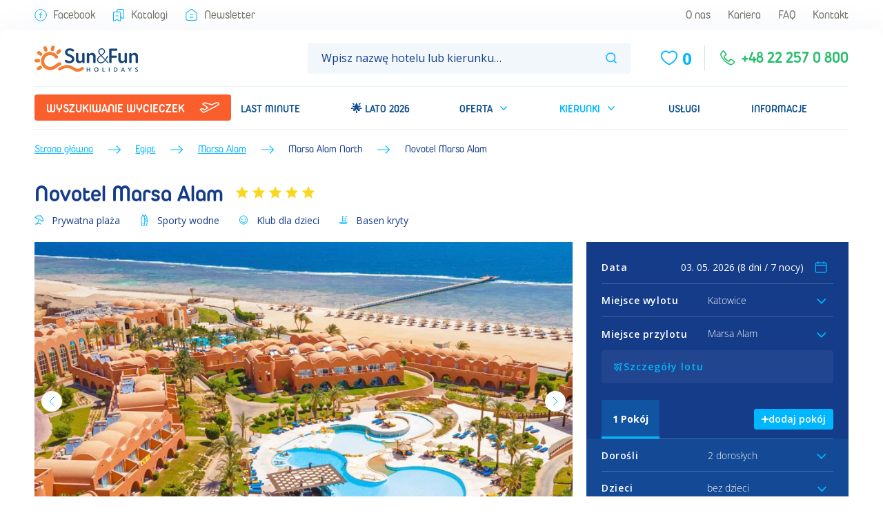

--- FILE ---
content_type: text/html; charset=utf-8
request_url: https://www.sunfun.pl/egipt/marsa-alam/novotel-marsa-alam-nastepny-sezon/
body_size: 42457
content:
<!DOCTYPE html><html lang="cs" prefix="og: http://ogp.me/ns#"><head><title>Novotel Marsa Alam (Lato 2026) • Marsa  Alam • Egipt • BP Sun&amp;Fun</title><meta name="viewport" content="width=device-width, initial-scale=1.0, maximum-scale=5.0, shrink-to-fit=no"/><meta charSet="utf-8"/><meta http-equiv="X-UA-Compatible" content="IE=edge"/><meta http-equiv="Content-Language" content="cs"/><meta name="msapplication-TileColor" content="#da532c"/><meta name="theme-color" content="#ffffff"/><meta name="description" content="Komfortowy, nowoczesny hotel z profesjonalną obsługą przeznaczony dla wymagających Klientów pragnących spędzać urlop w spokojnej okolicy, a także dla miłośników nurkowania. Niewątpliwymi atutami tego hotelu są bogata formuła All inclusive oraz szeroka piaszczysta plaża. Piękne widoki i miła atmosfera sprawią, iż urlop spędzony tutaj zaliczą Państwo do udanych"/><meta name="keywords" content="novotel marsa alam, marsa  alam, egipt, marsa alam north, zájezd, dovolená"/><meta property="og:title" content="Novotel Marsa Alam • Marsa  Alam • Egipt • BP Sun&amp;Fun"/><meta property="og:type" content="website"/><meta property="og:image" content="https://www.sunfun.pl/images/hotel/5005/Life-Resort-Coral-Hill-2025-MAIN.jpg"/><meta property="og:url" content="https://www.sunfun.pl/egipt/marsa-alam/novotel-marsa-alam-nastepny-sezon/"/><meta property="og:description" content="Komfortowy, nowoczesny hotel z profesjonalną obsługą przeznaczony dla wymagających Klientów pragnących spędzać urlop w spokojnej okolicy, a także dla miłośników nurkowania. Niewątpliwymi atutami tego hotelu są bogata formuła All inclusive oraz szeroka piaszczysta plaża. Piękne widoki i miła atmosfera sprawią, iż urlop spędzony tutaj zaliczą Państwo do udanych"/><meta property="og:image:alt" content="Novotel Marsa Alam"/><meta name="author" content="SiteOne: https://www.siteone.cz/"/><link rel="icon" href="/favicon.ico" type="image/x-icon"/><link rel="apple-touch-icon" sizes="180x180" href="/apple-touch-icon.png"/><link rel="icon" type="image/png" sizes="32x32" href="/favicon/favicon-32x32.png"/><link rel="icon" type="image/png" sizes="16x16" href="/favicon/favicon-16x16.png"/><link rel="manifest" href="/favicon/site.webmanifest"/><link rel="mask-icon" href="/favicon/safari-pinned-tab.svg" color="#5bbad5"/><link crossorigin="anonymous" rel="preload" as="font" href="/fonts/Duepuntozero-Pro-Regular.woff" type="font/woff"/><link crossorigin="anonymous" rel="preload" as="font" href="/fonts/Duepuntozero-Pro-Bold.woff" type="font/woff"/><link rel="preconnect" href="https://fonts.googleapis.com"/><link rel="preconnect" href="https://fonts.gstatic.com"/><style>@font-face {
font-family: "DuePuntoZero";
src: url("/fonts/Duepuntozero-Pro-Regular.eot");
src: url("/fonts/Duepuntozero-Pro-Regular.eot?#iefix") format("embedded-opentype"),
    url("/fonts/Duepuntozero-Pro-Regular.woff") format("woff"),
    url("/fonts/Duepuntozero-Pro-Regular.ttf") format("truetype"),
    url("/fonts/Duepuntozero-Pro-Regular.svg#DuePuntoZeronormal") format("svg");
font-weight: normal;
font-style: normal;
font-display: swap;
}
@font-face {
font-family: "DuePuntoZero";
src: url("/fonts/Duepuntozero-Pro-Bold.eot");
src: url("/fonts/Duepuntozero-Pro-Bold.eot?#iefix") format("embedded-opentype"),
    url("/fonts/Duepuntozero-Pro-Bold.woff") format("woff"),
    url("/fonts/Duepuntozero-Pro-Bold.ttf") format("truetype"),
    url("/fonts/Duepuntozero-Pro-Bold.svg#DuePuntoZerobold") format("svg");
font-weight: bold;
font-style: normal;
font-display: swap;
}
@font-face {
font-family: "DuePuntoZero";
src: url("/fonts/Duepuntozero-Pro-Italic.eot");
src: url("/fonts/Duepuntozero-Pro-Italic.eot?#iefix") format("embedded-opentype"),
    url("/fonts/Duepuntozero-Pro-Italic.woff") format("woff"),
    url("/fonts/Duepuntozero-Pro-Italic.ttf") format("truetype"),
    url("/fonts/Duepuntozero-Pro-Italic.svg#DuePuntoZeronormal") format("svg");
font-weight: normal;
font-style: italic;
font-display: swap;
}</style><script id="cookies-spravne" src="https://cookies-spravne.cz/static/cc?key=rPiic097K8fr4qrxMRdg" async="" defer=""></script><script src="/service-worker.js" async="" defer=""></script><script src="/js/modal.js" async="" defer=""></script><script src="/exponea.js" async="" defer=""></script><script src="/smartsupp.js" async="" defer=""></script><link rel="canonical" href="https://www.sunfun.pl/egipt/marsa-alam/novotel-marsa-alam-nastepny-sezon/"/><base href="/"/><meta name="next-head-count" content="35"/><script type="text/javascript" crossorigin="anonymous"></script><script>(function(w,d,s,l,i){w[l]=w[l]||[];w[l].push({'gtm.start':
              new Date().getTime(),event:'gtm.js'});var f=d.getElementsByTagName(s)[0],
              j=d.createElement(s),dl=l!='dataLayer'?'&l='+l:'';j.async=true;j.src=
              'https://www.googletagmanager.com/gtm.js?id='+i+dl;f.parentNode.insertBefore(j,f);
              })(window,document,'script','dataLayer','GTM-TXMDVDS');</script><link rel="preconnect" href="https://fonts.gstatic.com" crossorigin /><link rel="preload" href="/_next/static/css/1ebcd3427b744dff.css" as="style"/><link rel="stylesheet" href="/_next/static/css/1ebcd3427b744dff.css" data-n-g=""/><link rel="preload" href="/_next/static/css/291e1df7b345b15f.css" as="style"/><link rel="stylesheet" href="/_next/static/css/291e1df7b345b15f.css"/><link rel="preload" href="/_next/static/css/2c15728adfe84443.css" as="style"/><link rel="stylesheet" href="/_next/static/css/2c15728adfe84443.css"/><link rel="preload" href="/_next/static/css/ad866b15ee0a4f05.css" as="style"/><link rel="stylesheet" href="/_next/static/css/ad866b15ee0a4f05.css"/><link rel="preload" href="/_next/static/css/63e93001b84ab9b2.css" as="style"/><link rel="stylesheet" href="/_next/static/css/63e93001b84ab9b2.css"/><link rel="preload" href="/_next/static/css/ef82622e5957e553.css" as="style"/><link rel="stylesheet" href="/_next/static/css/ef82622e5957e553.css"/><link rel="preload" href="/_next/static/css/f9567dd5e9ec04dd.css" as="style"/><link rel="stylesheet" href="/_next/static/css/f9567dd5e9ec04dd.css"/><link rel="preload" href="/_next/static/css/1abaa097dec4dd5e.css" as="style"/><link rel="stylesheet" href="/_next/static/css/1abaa097dec4dd5e.css"/><noscript data-n-css=""></noscript><script defer="" nomodule="" src="/_next/static/chunks/polyfills-42372ed130431b0a.js"></script><script defer="" src="/_next/static/chunks/3580.387f0adc4e0c61e2.js"></script><script defer="" src="/_next/static/chunks/3413.335608026c58c72e.js"></script><script defer="" src="/_next/static/chunks/8813-79f96410c6e8fa71.js"></script><script defer="" src="/_next/static/chunks/5491-2cbe5d7511740a51.js"></script><script defer="" src="/_next/static/chunks/807-9cc94c31ad4b4fe7.js"></script><script defer="" src="/_next/static/chunks/6466-f3913d020468f4a1.js"></script><script defer="" src="/_next/static/chunks/3185.05b9dac3ed63462d.js"></script><script defer="" src="/_next/static/chunks/9792-b960cb51812bc8a3.js"></script><script defer="" src="/_next/static/chunks/6434-f49bbfe1d6eb499b.js"></script><script defer="" src="/_next/static/chunks/9239.31763f5a23f25ddc.js"></script><script defer="" src="/_next/static/chunks/1633.64f8135708e9e26d.js"></script><script defer="" src="/_next/static/chunks/3749.f676c2b79d9716e5.js"></script><script defer="" src="/_next/static/chunks/8761-47c6844b9dfa370c.js"></script><script defer="" src="/_next/static/chunks/9709.5591b5b14d7a0ffa.js"></script><script defer="" src="/_next/static/chunks/8235.8378ad44de72eca9.js"></script><script defer="" src="/_next/static/chunks/8530.1d4e96736dc2dc64.js"></script><script src="/_next/static/chunks/webpack-5472d82ee3ffe75a.js" defer=""></script><script src="/_next/static/chunks/framework-9ab6deaffa726338.js" defer=""></script><script src="/_next/static/chunks/main-190e16380a9f1328.js" defer=""></script><script src="/_next/static/chunks/pages/_app-4087b97bb0c2c886.js" defer=""></script><script src="/_next/static/chunks/pages/%5B...uri%5D-93d2444b9f0fa8de.js" defer=""></script><script src="/_next/static/2.11.8/_buildManifest.js" defer=""></script><script src="/_next/static/2.11.8/_ssgManifest.js" defer=""></script><style data-href="https://fonts.googleapis.com/css2?family=Open+Sans:ital,wght@0,300..800;1,300..800&display=swap&subset=latin-ext">@font-face{font-family:'Open Sans';font-style:italic;font-weight:300;font-stretch:normal;font-display:swap;src:url(https://fonts.gstatic.com/l/font?kit=memQYaGs126MiZpBA-UFUIcVXSCEkx2cmqvXlWq8tWZ0Pw86hd0Rk5hkaVQ&skey=743457fe2cc29280&v=v44) format('woff')}@font-face{font-family:'Open Sans';font-style:italic;font-weight:400;font-stretch:normal;font-display:swap;src:url(https://fonts.gstatic.com/l/font?kit=memQYaGs126MiZpBA-UFUIcVXSCEkx2cmqvXlWq8tWZ0Pw86hd0Rk8ZkaVQ&skey=743457fe2cc29280&v=v44) format('woff')}@font-face{font-family:'Open Sans';font-style:italic;font-weight:500;font-stretch:normal;font-display:swap;src:url(https://fonts.gstatic.com/l/font?kit=memQYaGs126MiZpBA-UFUIcVXSCEkx2cmqvXlWq8tWZ0Pw86hd0Rk_RkaVQ&skey=743457fe2cc29280&v=v44) format('woff')}@font-face{font-family:'Open Sans';font-style:italic;font-weight:600;font-stretch:normal;font-display:swap;src:url(https://fonts.gstatic.com/l/font?kit=memQYaGs126MiZpBA-UFUIcVXSCEkx2cmqvXlWq8tWZ0Pw86hd0RkxhjaVQ&skey=743457fe2cc29280&v=v44) format('woff')}@font-face{font-family:'Open Sans';font-style:italic;font-weight:700;font-stretch:normal;font-display:swap;src:url(https://fonts.gstatic.com/l/font?kit=memQYaGs126MiZpBA-UFUIcVXSCEkx2cmqvXlWq8tWZ0Pw86hd0RkyFjaVQ&skey=743457fe2cc29280&v=v44) format('woff')}@font-face{font-family:'Open Sans';font-style:italic;font-weight:800;font-stretch:normal;font-display:swap;src:url(https://fonts.gstatic.com/l/font?kit=memQYaGs126MiZpBA-UFUIcVXSCEkx2cmqvXlWq8tWZ0Pw86hd0Rk0ZjaVQ&skey=743457fe2cc29280&v=v44) format('woff')}@font-face{font-family:'Open Sans';font-style:normal;font-weight:300;font-stretch:normal;font-display:swap;src:url(https://fonts.gstatic.com/l/font?kit=memSYaGs126MiZpBA-UvWbX2vVnXBbObj2OVZyOOSr4dVJWUgsiH0C4k&skey=62c1cbfccc78b4b2&v=v44) format('woff')}@font-face{font-family:'Open Sans';font-style:normal;font-weight:400;font-stretch:normal;font-display:swap;src:url(https://fonts.gstatic.com/l/font?kit=memSYaGs126MiZpBA-UvWbX2vVnXBbObj2OVZyOOSr4dVJWUgsjZ0C4k&skey=62c1cbfccc78b4b2&v=v44) format('woff')}@font-face{font-family:'Open Sans';font-style:normal;font-weight:500;font-stretch:normal;font-display:swap;src:url(https://fonts.gstatic.com/l/font?kit=memSYaGs126MiZpBA-UvWbX2vVnXBbObj2OVZyOOSr4dVJWUgsjr0C4k&skey=62c1cbfccc78b4b2&v=v44) format('woff')}@font-face{font-family:'Open Sans';font-style:normal;font-weight:600;font-stretch:normal;font-display:swap;src:url(https://fonts.gstatic.com/l/font?kit=memSYaGs126MiZpBA-UvWbX2vVnXBbObj2OVZyOOSr4dVJWUgsgH1y4k&skey=62c1cbfccc78b4b2&v=v44) format('woff')}@font-face{font-family:'Open Sans';font-style:normal;font-weight:700;font-stretch:normal;font-display:swap;src:url(https://fonts.gstatic.com/l/font?kit=memSYaGs126MiZpBA-UvWbX2vVnXBbObj2OVZyOOSr4dVJWUgsg-1y4k&skey=62c1cbfccc78b4b2&v=v44) format('woff')}@font-face{font-family:'Open Sans';font-style:normal;font-weight:800;font-stretch:normal;font-display:swap;src:url(https://fonts.gstatic.com/l/font?kit=memSYaGs126MiZpBA-UvWbX2vVnXBbObj2OVZyOOSr4dVJWUgshZ1y4k&skey=62c1cbfccc78b4b2&v=v44) format('woff')}@font-face{font-family:'Open Sans';font-style:italic;font-weight:300 800;font-stretch:100%;font-display:swap;src:url(https://fonts.gstatic.com/s/opensans/v44/memtYaGs126MiZpBA-UFUIcVXSCEkx2cmqvXlWqWtE6FxZCJgvAQ.woff2) format('woff2');unicode-range:U+0460-052F,U+1C80-1C8A,U+20B4,U+2DE0-2DFF,U+A640-A69F,U+FE2E-FE2F}@font-face{font-family:'Open Sans';font-style:italic;font-weight:300 800;font-stretch:100%;font-display:swap;src:url(https://fonts.gstatic.com/s/opensans/v44/memtYaGs126MiZpBA-UFUIcVXSCEkx2cmqvXlWqWvU6FxZCJgvAQ.woff2) format('woff2');unicode-range:U+0301,U+0400-045F,U+0490-0491,U+04B0-04B1,U+2116}@font-face{font-family:'Open Sans';font-style:italic;font-weight:300 800;font-stretch:100%;font-display:swap;src:url(https://fonts.gstatic.com/s/opensans/v44/memtYaGs126MiZpBA-UFUIcVXSCEkx2cmqvXlWqWtU6FxZCJgvAQ.woff2) format('woff2');unicode-range:U+1F00-1FFF}@font-face{font-family:'Open Sans';font-style:italic;font-weight:300 800;font-stretch:100%;font-display:swap;src:url(https://fonts.gstatic.com/s/opensans/v44/memtYaGs126MiZpBA-UFUIcVXSCEkx2cmqvXlWqWuk6FxZCJgvAQ.woff2) format('woff2');unicode-range:U+0370-0377,U+037A-037F,U+0384-038A,U+038C,U+038E-03A1,U+03A3-03FF}@font-face{font-family:'Open Sans';font-style:italic;font-weight:300 800;font-stretch:100%;font-display:swap;src:url(https://fonts.gstatic.com/s/opensans/v44/memtYaGs126MiZpBA-UFUIcVXSCEkx2cmqvXlWqWu06FxZCJgvAQ.woff2) format('woff2');unicode-range:U+0307-0308,U+0590-05FF,U+200C-2010,U+20AA,U+25CC,U+FB1D-FB4F}@font-face{font-family:'Open Sans';font-style:italic;font-weight:300 800;font-stretch:100%;font-display:swap;src:url(https://fonts.gstatic.com/s/opensans/v44/memtYaGs126MiZpBA-UFUIcVXSCEkx2cmqvXlWqWxU6FxZCJgvAQ.woff2) format('woff2');unicode-range:U+0302-0303,U+0305,U+0307-0308,U+0310,U+0312,U+0315,U+031A,U+0326-0327,U+032C,U+032F-0330,U+0332-0333,U+0338,U+033A,U+0346,U+034D,U+0391-03A1,U+03A3-03A9,U+03B1-03C9,U+03D1,U+03D5-03D6,U+03F0-03F1,U+03F4-03F5,U+2016-2017,U+2034-2038,U+203C,U+2040,U+2043,U+2047,U+2050,U+2057,U+205F,U+2070-2071,U+2074-208E,U+2090-209C,U+20D0-20DC,U+20E1,U+20E5-20EF,U+2100-2112,U+2114-2115,U+2117-2121,U+2123-214F,U+2190,U+2192,U+2194-21AE,U+21B0-21E5,U+21F1-21F2,U+21F4-2211,U+2213-2214,U+2216-22FF,U+2308-230B,U+2310,U+2319,U+231C-2321,U+2336-237A,U+237C,U+2395,U+239B-23B7,U+23D0,U+23DC-23E1,U+2474-2475,U+25AF,U+25B3,U+25B7,U+25BD,U+25C1,U+25CA,U+25CC,U+25FB,U+266D-266F,U+27C0-27FF,U+2900-2AFF,U+2B0E-2B11,U+2B30-2B4C,U+2BFE,U+3030,U+FF5B,U+FF5D,U+1D400-1D7FF,U+1EE00-1EEFF}@font-face{font-family:'Open Sans';font-style:italic;font-weight:300 800;font-stretch:100%;font-display:swap;src:url(https://fonts.gstatic.com/s/opensans/v44/memtYaGs126MiZpBA-UFUIcVXSCEkx2cmqvXlWqW106FxZCJgvAQ.woff2) format('woff2');unicode-range:U+0001-000C,U+000E-001F,U+007F-009F,U+20DD-20E0,U+20E2-20E4,U+2150-218F,U+2190,U+2192,U+2194-2199,U+21AF,U+21E6-21F0,U+21F3,U+2218-2219,U+2299,U+22C4-22C6,U+2300-243F,U+2440-244A,U+2460-24FF,U+25A0-27BF,U+2800-28FF,U+2921-2922,U+2981,U+29BF,U+29EB,U+2B00-2BFF,U+4DC0-4DFF,U+FFF9-FFFB,U+10140-1018E,U+10190-1019C,U+101A0,U+101D0-101FD,U+102E0-102FB,U+10E60-10E7E,U+1D2C0-1D2D3,U+1D2E0-1D37F,U+1F000-1F0FF,U+1F100-1F1AD,U+1F1E6-1F1FF,U+1F30D-1F30F,U+1F315,U+1F31C,U+1F31E,U+1F320-1F32C,U+1F336,U+1F378,U+1F37D,U+1F382,U+1F393-1F39F,U+1F3A7-1F3A8,U+1F3AC-1F3AF,U+1F3C2,U+1F3C4-1F3C6,U+1F3CA-1F3CE,U+1F3D4-1F3E0,U+1F3ED,U+1F3F1-1F3F3,U+1F3F5-1F3F7,U+1F408,U+1F415,U+1F41F,U+1F426,U+1F43F,U+1F441-1F442,U+1F444,U+1F446-1F449,U+1F44C-1F44E,U+1F453,U+1F46A,U+1F47D,U+1F4A3,U+1F4B0,U+1F4B3,U+1F4B9,U+1F4BB,U+1F4BF,U+1F4C8-1F4CB,U+1F4D6,U+1F4DA,U+1F4DF,U+1F4E3-1F4E6,U+1F4EA-1F4ED,U+1F4F7,U+1F4F9-1F4FB,U+1F4FD-1F4FE,U+1F503,U+1F507-1F50B,U+1F50D,U+1F512-1F513,U+1F53E-1F54A,U+1F54F-1F5FA,U+1F610,U+1F650-1F67F,U+1F687,U+1F68D,U+1F691,U+1F694,U+1F698,U+1F6AD,U+1F6B2,U+1F6B9-1F6BA,U+1F6BC,U+1F6C6-1F6CF,U+1F6D3-1F6D7,U+1F6E0-1F6EA,U+1F6F0-1F6F3,U+1F6F7-1F6FC,U+1F700-1F7FF,U+1F800-1F80B,U+1F810-1F847,U+1F850-1F859,U+1F860-1F887,U+1F890-1F8AD,U+1F8B0-1F8BB,U+1F8C0-1F8C1,U+1F900-1F90B,U+1F93B,U+1F946,U+1F984,U+1F996,U+1F9E9,U+1FA00-1FA6F,U+1FA70-1FA7C,U+1FA80-1FA89,U+1FA8F-1FAC6,U+1FACE-1FADC,U+1FADF-1FAE9,U+1FAF0-1FAF8,U+1FB00-1FBFF}@font-face{font-family:'Open Sans';font-style:italic;font-weight:300 800;font-stretch:100%;font-display:swap;src:url(https://fonts.gstatic.com/s/opensans/v44/memtYaGs126MiZpBA-UFUIcVXSCEkx2cmqvXlWqWtk6FxZCJgvAQ.woff2) format('woff2');unicode-range:U+0102-0103,U+0110-0111,U+0128-0129,U+0168-0169,U+01A0-01A1,U+01AF-01B0,U+0300-0301,U+0303-0304,U+0308-0309,U+0323,U+0329,U+1EA0-1EF9,U+20AB}@font-face{font-family:'Open Sans';font-style:italic;font-weight:300 800;font-stretch:100%;font-display:swap;src:url(https://fonts.gstatic.com/s/opensans/v44/memtYaGs126MiZpBA-UFUIcVXSCEkx2cmqvXlWqWt06FxZCJgvAQ.woff2) format('woff2');unicode-range:U+0100-02BA,U+02BD-02C5,U+02C7-02CC,U+02CE-02D7,U+02DD-02FF,U+0304,U+0308,U+0329,U+1D00-1DBF,U+1E00-1E9F,U+1EF2-1EFF,U+2020,U+20A0-20AB,U+20AD-20C0,U+2113,U+2C60-2C7F,U+A720-A7FF}@font-face{font-family:'Open Sans';font-style:italic;font-weight:300 800;font-stretch:100%;font-display:swap;src:url(https://fonts.gstatic.com/s/opensans/v44/memtYaGs126MiZpBA-UFUIcVXSCEkx2cmqvXlWqWuU6FxZCJgg.woff2) format('woff2');unicode-range:U+0000-00FF,U+0131,U+0152-0153,U+02BB-02BC,U+02C6,U+02DA,U+02DC,U+0304,U+0308,U+0329,U+2000-206F,U+20AC,U+2122,U+2191,U+2193,U+2212,U+2215,U+FEFF,U+FFFD}@font-face{font-family:'Open Sans';font-style:normal;font-weight:300 800;font-stretch:100%;font-display:swap;src:url(https://fonts.gstatic.com/s/opensans/v44/memvYaGs126MiZpBA-UvWbX2vVnXBbObj2OVTSKmu0SC55K5gw.woff2) format('woff2');unicode-range:U+0460-052F,U+1C80-1C8A,U+20B4,U+2DE0-2DFF,U+A640-A69F,U+FE2E-FE2F}@font-face{font-family:'Open Sans';font-style:normal;font-weight:300 800;font-stretch:100%;font-display:swap;src:url(https://fonts.gstatic.com/s/opensans/v44/memvYaGs126MiZpBA-UvWbX2vVnXBbObj2OVTSumu0SC55K5gw.woff2) format('woff2');unicode-range:U+0301,U+0400-045F,U+0490-0491,U+04B0-04B1,U+2116}@font-face{font-family:'Open Sans';font-style:normal;font-weight:300 800;font-stretch:100%;font-display:swap;src:url(https://fonts.gstatic.com/s/opensans/v44/memvYaGs126MiZpBA-UvWbX2vVnXBbObj2OVTSOmu0SC55K5gw.woff2) format('woff2');unicode-range:U+1F00-1FFF}@font-face{font-family:'Open Sans';font-style:normal;font-weight:300 800;font-stretch:100%;font-display:swap;src:url(https://fonts.gstatic.com/s/opensans/v44/memvYaGs126MiZpBA-UvWbX2vVnXBbObj2OVTSymu0SC55K5gw.woff2) format('woff2');unicode-range:U+0370-0377,U+037A-037F,U+0384-038A,U+038C,U+038E-03A1,U+03A3-03FF}@font-face{font-family:'Open Sans';font-style:normal;font-weight:300 800;font-stretch:100%;font-display:swap;src:url(https://fonts.gstatic.com/s/opensans/v44/memvYaGs126MiZpBA-UvWbX2vVnXBbObj2OVTS2mu0SC55K5gw.woff2) format('woff2');unicode-range:U+0307-0308,U+0590-05FF,U+200C-2010,U+20AA,U+25CC,U+FB1D-FB4F}@font-face{font-family:'Open Sans';font-style:normal;font-weight:300 800;font-stretch:100%;font-display:swap;src:url(https://fonts.gstatic.com/s/opensans/v44/memvYaGs126MiZpBA-UvWbX2vVnXBbObj2OVTVOmu0SC55K5gw.woff2) format('woff2');unicode-range:U+0302-0303,U+0305,U+0307-0308,U+0310,U+0312,U+0315,U+031A,U+0326-0327,U+032C,U+032F-0330,U+0332-0333,U+0338,U+033A,U+0346,U+034D,U+0391-03A1,U+03A3-03A9,U+03B1-03C9,U+03D1,U+03D5-03D6,U+03F0-03F1,U+03F4-03F5,U+2016-2017,U+2034-2038,U+203C,U+2040,U+2043,U+2047,U+2050,U+2057,U+205F,U+2070-2071,U+2074-208E,U+2090-209C,U+20D0-20DC,U+20E1,U+20E5-20EF,U+2100-2112,U+2114-2115,U+2117-2121,U+2123-214F,U+2190,U+2192,U+2194-21AE,U+21B0-21E5,U+21F1-21F2,U+21F4-2211,U+2213-2214,U+2216-22FF,U+2308-230B,U+2310,U+2319,U+231C-2321,U+2336-237A,U+237C,U+2395,U+239B-23B7,U+23D0,U+23DC-23E1,U+2474-2475,U+25AF,U+25B3,U+25B7,U+25BD,U+25C1,U+25CA,U+25CC,U+25FB,U+266D-266F,U+27C0-27FF,U+2900-2AFF,U+2B0E-2B11,U+2B30-2B4C,U+2BFE,U+3030,U+FF5B,U+FF5D,U+1D400-1D7FF,U+1EE00-1EEFF}@font-face{font-family:'Open Sans';font-style:normal;font-weight:300 800;font-stretch:100%;font-display:swap;src:url(https://fonts.gstatic.com/s/opensans/v44/memvYaGs126MiZpBA-UvWbX2vVnXBbObj2OVTUGmu0SC55K5gw.woff2) format('woff2');unicode-range:U+0001-000C,U+000E-001F,U+007F-009F,U+20DD-20E0,U+20E2-20E4,U+2150-218F,U+2190,U+2192,U+2194-2199,U+21AF,U+21E6-21F0,U+21F3,U+2218-2219,U+2299,U+22C4-22C6,U+2300-243F,U+2440-244A,U+2460-24FF,U+25A0-27BF,U+2800-28FF,U+2921-2922,U+2981,U+29BF,U+29EB,U+2B00-2BFF,U+4DC0-4DFF,U+FFF9-FFFB,U+10140-1018E,U+10190-1019C,U+101A0,U+101D0-101FD,U+102E0-102FB,U+10E60-10E7E,U+1D2C0-1D2D3,U+1D2E0-1D37F,U+1F000-1F0FF,U+1F100-1F1AD,U+1F1E6-1F1FF,U+1F30D-1F30F,U+1F315,U+1F31C,U+1F31E,U+1F320-1F32C,U+1F336,U+1F378,U+1F37D,U+1F382,U+1F393-1F39F,U+1F3A7-1F3A8,U+1F3AC-1F3AF,U+1F3C2,U+1F3C4-1F3C6,U+1F3CA-1F3CE,U+1F3D4-1F3E0,U+1F3ED,U+1F3F1-1F3F3,U+1F3F5-1F3F7,U+1F408,U+1F415,U+1F41F,U+1F426,U+1F43F,U+1F441-1F442,U+1F444,U+1F446-1F449,U+1F44C-1F44E,U+1F453,U+1F46A,U+1F47D,U+1F4A3,U+1F4B0,U+1F4B3,U+1F4B9,U+1F4BB,U+1F4BF,U+1F4C8-1F4CB,U+1F4D6,U+1F4DA,U+1F4DF,U+1F4E3-1F4E6,U+1F4EA-1F4ED,U+1F4F7,U+1F4F9-1F4FB,U+1F4FD-1F4FE,U+1F503,U+1F507-1F50B,U+1F50D,U+1F512-1F513,U+1F53E-1F54A,U+1F54F-1F5FA,U+1F610,U+1F650-1F67F,U+1F687,U+1F68D,U+1F691,U+1F694,U+1F698,U+1F6AD,U+1F6B2,U+1F6B9-1F6BA,U+1F6BC,U+1F6C6-1F6CF,U+1F6D3-1F6D7,U+1F6E0-1F6EA,U+1F6F0-1F6F3,U+1F6F7-1F6FC,U+1F700-1F7FF,U+1F800-1F80B,U+1F810-1F847,U+1F850-1F859,U+1F860-1F887,U+1F890-1F8AD,U+1F8B0-1F8BB,U+1F8C0-1F8C1,U+1F900-1F90B,U+1F93B,U+1F946,U+1F984,U+1F996,U+1F9E9,U+1FA00-1FA6F,U+1FA70-1FA7C,U+1FA80-1FA89,U+1FA8F-1FAC6,U+1FACE-1FADC,U+1FADF-1FAE9,U+1FAF0-1FAF8,U+1FB00-1FBFF}@font-face{font-family:'Open Sans';font-style:normal;font-weight:300 800;font-stretch:100%;font-display:swap;src:url(https://fonts.gstatic.com/s/opensans/v44/memvYaGs126MiZpBA-UvWbX2vVnXBbObj2OVTSCmu0SC55K5gw.woff2) format('woff2');unicode-range:U+0102-0103,U+0110-0111,U+0128-0129,U+0168-0169,U+01A0-01A1,U+01AF-01B0,U+0300-0301,U+0303-0304,U+0308-0309,U+0323,U+0329,U+1EA0-1EF9,U+20AB}@font-face{font-family:'Open Sans';font-style:normal;font-weight:300 800;font-stretch:100%;font-display:swap;src:url(https://fonts.gstatic.com/s/opensans/v44/memvYaGs126MiZpBA-UvWbX2vVnXBbObj2OVTSGmu0SC55K5gw.woff2) format('woff2');unicode-range:U+0100-02BA,U+02BD-02C5,U+02C7-02CC,U+02CE-02D7,U+02DD-02FF,U+0304,U+0308,U+0329,U+1D00-1DBF,U+1E00-1E9F,U+1EF2-1EFF,U+2020,U+20A0-20AB,U+20AD-20C0,U+2113,U+2C60-2C7F,U+A720-A7FF}@font-face{font-family:'Open Sans';font-style:normal;font-weight:300 800;font-stretch:100%;font-display:swap;src:url(https://fonts.gstatic.com/s/opensans/v44/memvYaGs126MiZpBA-UvWbX2vVnXBbObj2OVTS-mu0SC55I.woff2) format('woff2');unicode-range:U+0000-00FF,U+0131,U+0152-0153,U+02BB-02BC,U+02C6,U+02DA,U+02DC,U+0304,U+0308,U+0329,U+2000-206F,U+20AC,U+2122,U+2191,U+2193,U+2212,U+2215,U+FEFF,U+FFFD}</style></head><body class="globalStyles" id="main"><noscript><iframe src="https://www.googletagmanager.com/ns.html?id=GTM-TXMDVDS" height="0" width="0" style="display:none;visibility:hidden"></iframe></noscript><div id="__next"><div></div><div></div><div class=""><div class="holder"><div data-cy="topPanel" class="topPanel d-none d-md-block"><div class="container-fluid"><nav class="topPanel__nav topPanel__nav--gray"><ul class="topPanel__list topPanel__list--left"><li class="topPanel__item"><a href="https://www.facebook.com/Sun.Fun.Holidays" rel="noopener noreferrer" target="_blank" data-cy="topPanel__link"><span class="icon-svg icon-svg--facebook"><svg width="24" height="24" viewBox="0 0 18 18" fill="none"><path d="M7.07031 8.42839H10.9295" stroke="#00B6FF" stroke-linecap="round" stroke-linejoin="round"></path><path d="M10.9299 5.21289H10.2549C9.20742 5.21289 8.35742 6.06289 8.35742 7.11039V7.78539V12.7879" stroke="#00B6FF" stroke-linecap="round" stroke-linejoin="round"></path><circle cx="8.99935" cy="9.00033" r="8.33333" stroke="#00B6FF" stroke-linecap="round" stroke-linejoin="round"></circle></svg></span>Facebook</a></li><li class="topPanel__item"><a data-cy="topPanel__link" href="/katalogi/"><span class="icon-svg icon-svg--bookmark"><svg width="16" height="16" viewBox="0 0 16 16" fill="none"><path d="M4.66602 8.83366H7.16602" stroke="#00B6FF" stroke-linecap="round" stroke-linejoin="round"></path><path fill-rule="evenodd" clip-rule="evenodd" d="M1.33399 5.49967V14.663C1.33277 14.9568 1.48669 15.2295 1.7389 15.3802C1.9911 15.531 2.30414 15.5374 2.56233 15.3972C3.91983 14.6563 5.91733 13.5672 5.91733 13.5672C5.91733 13.5672 7.91483 14.6572 9.27233 15.3972C9.53053 15.5374 9.84356 15.531 10.0958 15.3802C10.348 15.2295 10.5019 14.9568 10.5007 14.663V5.49967C10.5008 5.05761 10.3252 4.63362 10.0126 4.32103C9.70006 4.00844 9.27606 3.83289 8.83399 3.83301H3.00066C2.08021 3.83301 1.33399 4.57922 1.33399 5.49967Z" stroke="#00B6FF" stroke-linecap="round" stroke-linejoin="round"></path><path d="M10.4993 10.5L13.4335 12.1008C13.6917 12.2417 14.0051 12.236 14.258 12.0858C14.511 11.9357 14.666 11.6633 14.666 11.3692V2.16667C14.6661 1.7246 14.4906 1.30061 14.178 0.988021C13.8654 0.675434 13.4414 0.499879 12.9993 0.5H7.58268C7.14062 0.499879 6.71662 0.675434 6.40404 0.988021C6.09145 1.30061 5.91589 1.7246 5.91602 2.16667V3.83333" stroke="#00B6FF" stroke-linecap="round" stroke-linejoin="round"></path></svg></span>Katalogi</a></li><li class="topPanel__item"><a data-cy="topPanel__link" href="/newsletter/"><span class="icon-svg icon-svg--mail"><svg width="16" height="16" viewBox="0 0 16 16" fill="none"><path d="M5.91602 7.99967H10.0827" stroke="#00B6FF" stroke-linecap="round" stroke-linejoin="round"></path><path fill-rule="evenodd" clip-rule="evenodd" d="M14.535 4.9159L9.535 1.02673C8.63217 0.324422 7.36783 0.324422 6.465 1.02673L1.465 4.9159C0.856333 5.38938 0.500236 6.11726 0.5 6.8884V13C0.5 14.3807 1.61929 15.5 3 15.5H13C14.3807 15.5 15.5 14.3807 15.5 13V6.8884C15.4998 6.11726 15.1437 5.38938 14.535 4.9159Z" stroke="#00B6FF" stroke-linecap="round" stroke-linejoin="round"></path><path d="M5.91602 11.3337H10.0827" stroke="#00B6FF" stroke-linecap="round" stroke-linejoin="round"></path></svg></span>Newsletter</a></li></ul><ul class="topPanel__list topPanel__list--right"><li class="topPanel__item"><a data-cy="topPanel__link" href="/o-nas/">O nas</a></li><li class="topPanel__item"><a data-cy="topPanel__link" href="/kariera/">Kariera</a></li><li class="topPanel__item"><a data-cy="topPanel__link" href="/czesto-zadawane-pytania/">FAQ</a></li><li class="topPanel__item"><a data-cy="topPanel__link" href="/kontakty/">Kontakt</a></li></ul></nav></div></div><main class="holder__main holder__main--bounded" role="main" id=""><header class="header header--bounded" role="banner"><div class="header__holder"><div class="container-fluid"><div class="header__inner"><div class="header__logo"><a class="header__logo-Link" href="/"><span class="icon-svg icon-svg--bsLogo"><img src="/img/logo-sunfun.png" alt="Sun &amp; Fun - Travel Agency" class="sf-logo"/></span></a></div><div class="header__search"></div><div class="header__info"><a class="header__info-link header__info-link--search" href="/wyniki-wyszukiwania-wycieczek/"><span class="icon-svg icon-svg--plane"><svg viewBox="0 0 24 24" fill="none" xmlns="http://www.w3.org/2000/svg" width="24" height="24"><path d="M15.7138 6.8382C18.1647 9.28913 18.1647 13.2629 15.7138 15.7138C13.2629 18.1647 9.28913 18.1647 6.8382 15.7138C4.38727 13.2629 4.38727 9.28913 6.8382 6.8382C9.28913 4.38727 13.2629 4.38727 15.7138 6.8382" stroke="currentColor" stroke-width="1.5" stroke-linecap="round" stroke-linejoin="round"></path><path d="M19.0009 19L15.7109 15.71" stroke="currentColor" stroke-width="1.5" stroke-linecap="round" stroke-linejoin="round"></path></svg></span></a><span class="header__info-link header__info-link--favorite" data-cy="header__info-link"></span><a href="tel: +48222570800" class="header__info-link header__info-link--phone"><span class="icon-svg icon-svg--phone"><svg viewBox="0 0 18.438 18.44" width="24" height="24"><path fill="currentColor" fill-rule="evenodd" d="M17,13.1c-0.4-0.5-3-2.6-3.7-2.9C13,10,12.8,10,12.6,10c-0.7,0-1,0.5-1.1,0.7l-0.1,0.1 c-0.7,1.1-1.2,1.4-1.3,1.5c-0.7-0.4-1.9-1.3-2.5-1.9C6.9,9.8,6,8.6,5.6,7.9C5.7,7.8,6,7.4,7.2,6.6l0.1-0.1C8,6.1,8.2,5.5,7.9,4.8 C7.5,4,5.4,1.4,4.9,1C4.7,0.9,4.5,0.8,4.2,0.8C3.8,0.8,3.5,1,3.4,1.1C1.4,3,0.8,4.6,0.8,5.2c0,0.6,0.7,3.8,4.5,7.6 c3.6,3.6,6.7,4.5,7.5,4.5l0,0c0.6,0,2.2-0.6,4.1-2.6c0.1-0.1,0.3-0.3,0.4-0.7C17.2,13.7,17.2,13.4,17,13.1z M4.2,1.8L4.2,1.8 L4.2,1.8L4.2,1.8z M6.1,11.9C2.3,8,2,5.2,2,5.2c0-0.2,0.4-1.5,2.2-3.1c0.5,0.5,2.2,2.7,2.5,3.2c0,0,0,0,0,0.1c0,0-0.1,0-0.1,0.1 c0,0-0.1,0.1-0.1,0.1l-0.1,0C5.3,6.4,4,7.4,4.5,8.4c0.4,0.7,1.4,2.2,2.2,3c0.8,0.8,2.2,1.8,3,2.2c0.1,0.1,0.3,0.1,0.5,0.1 c0.7,0,1.4-0.6,2.4-2.1l0-0.1c0,0,0-0.1,0.1-0.1c0-0.1,0.1-0.1,0.1-0.1c0,0,0,0,0.1,0c0.5,0.3,2.7,2,3.2,2.5 c-1.6,1.7-2.9,2.2-3.1,2.2C12.6,15.9,9.8,15.6,6.1,11.9z M12.8,16.6L12.8,16.6L12.8,16.6L12.8,16.6z M12.8,17L12.8,17L12.8,17 L12.8,17z"></path></svg></span><span class="header__info-label">+48 22 257 0 800</span></a></div></div><div class="fulltext-mobile__menu"></div><div class="header__menu" data-cy="header"><nav class="menu"><button class="menu__toggle" data-cy="menu__toggle"><span class="sr-only">Menu</span><span class="icon-svg icon-svg--menu"><svg viewBox="0 0 16 15" width="24" height="24"><path fill="currentColor" d="M15.084.995H.907a.969.969 0 0 0-.906.977c0 .521.398.95.906.978h14.177a.969.969 0 0 0 .907-.978c0-.52-.399-.95-.907-.977zm0 6.022H.907a.969.969 0 0 0-.906.977c0 .52.398.95.906.978h14.177a.969.969 0 0 0 .907-.978c0-.52-.399-.95-.907-.977zm0 6.023H.907a.969.969 0 0 0-.911.977c0 .523.401.954.911.978h14.177a.969.969 0 0 0 .912-.978.969.969 0 0 0-.912-.977z"></path></svg></span><span class="icon-svg icon-svg--close"><svg viewBox="0 0 16 16" width="24" height="24" fill="currentColor"><path d="M15.4247 2.69607L13.3033 0.574219L7.99975 5.87792L2.69643 0.574555L0.575323 2.69607L5.8786 7.99912L0.575195 13.3027L2.69656 15.4238L8.00006 10.1205L13.3033 15.4235L15.4244 13.3027L10.1212 7.99939L15.4247 2.69607Z"></path></svg></span></button><ul class="menu__list" data-cy="menu__list"><li class="menu__item menu__item--button d-md-block d-sm-none menu__flight"><a class="menu__link menu__link--highlighted menu__search-mini" data-cy="menu__search-mini" href="/wyszukiwanie-wycieczek/"><span data-cy="main_menu_link" class="menu__link-label menu__link--main d-xl-block dt">Wyszukiwanie wycieczek</span><span class="icon-svg icon-svg--magnifier menu__icon"><svg width="35px" height="35px" viewBox="0 0 25 14" fill="none"><path fill-rule="evenodd" clip-rule="evenodd" d="M23.5496 1.92793C23.0857 1.12439 22.7517 0.545941 19.3577 1.6265C18.2937 1.96519 17.2738 2.42933 16.3374 3.03742L15.5096 3.57502L6.47463 1.26079L4.03226 2.67086L10.1839 7.03353L6.54435 9.39715L2.64378 8.37424L1.06641 9.28489L5.02695 13.0342L19.3278 5.74757C20.3154 5.23354 24.312 3.2484 23.5496 1.92793Z" stroke="#ffffff" stroke-width="1.25" stroke-linecap="round" stroke-linejoin="round"></path></svg></span></a></li><li class="menu__item"><a class="menu__link " data-cy="last-minute" href="/last-minute/"><span class="menu__link-label">Last Minute</span></a></li><li class="menu__item"><a class="menu__link " data-cy="first-minute" href="/lato/"><span class="menu__link-label">🌟 LATO 2026</span></a></li><li class="menu__item--extended menu__item"><span role="button" tabindex="-1" to="/" class="menu__link menu__link--sub" data-cy="holiday"><span class="menu__link-label">Oferta</span><span class="icon-svg icon-svg--angle-down menu__menuArrow"><svg viewBox="0 0 11 7" width="24" height="24"><path fill="currentColor" d="M5.5 6.996L11 1.108 9.96-.004 5.5 4.766 1.05-.005 0 1.108z"></path></svg></span></span><div class="submenu"><div data-cy="submenu__holder-holiday" class="submenu__holder"><div class="row"><div class="col-12 col-md-3"><ul class="submenu__list submenu__list--lvl1"><li class="submenu__item"><a class="submenu__link" data-cy="submenu__link" href="/sunrise-zima/">Hotele sieci Sunrise</a></li></ul></div><div class="col-12 col-md-3"><ul class="submenu__list submenu__list--lvl1"><li class="submenu__item"><a class="submenu__link" data-cy="submenu__link" href="/tylko-dla-doroslych/">Wakacje bez dzieci</a></li></ul></div><div class="col-12 col-md-3"><ul class="submenu__list submenu__list--lvl1"><li class="submenu__item"><a class="submenu__link" data-cy="submenu__link" href="/hotele-sieci-albatros/">Hotele sieci Albatros</a></li></ul></div><div class="col-12 col-md-3"><ul class="submenu__list submenu__list--lvl1"><li class="submenu__item"><a class="submenu__link" data-cy="submenu__link" href="/polskie-animacje/">POLSKIE ANIMACJE</a></li></ul></div><div class="col-12 col-md-3"><ul class="submenu__list submenu__list--lvl1"><li class="submenu__item"><a class="submenu__link" data-cy="submenu__link" href="/hotele-z-aquaparkiem-2/">Hotele z aquaparkiem</a></li></ul></div><div class="col-12 col-md-3"><ul class="submenu__list submenu__list--lvl1"><li class="submenu__item"><a class="submenu__link" data-cy="submenu__link" href="/hotele-sieci-monarque-2/">Hotele sieci Monarque</a></li></ul></div><div class="col-12 col-md-3"><ul class="submenu__list submenu__list--lvl1"><li class="submenu__item"><a class="submenu__link" data-cy="submenu__link" href="/rodzinne-wakacje-na-cyprze/">Rodzinne wakacje na Cyprze</a></li></ul></div><div class="col-12 col-md-3"><ul class="submenu__list submenu__list--lvl1"><li class="submenu__item"><a class="submenu__link" data-cy="submenu__link" href="/hyatt/">Hotele sieci Hyatt<span class="CustomBadge_badge__J4mvB ml-1 badge badge-green"><span>NOWOŚĆ</span></span></a></li></ul></div></div></div></div></li><li class="destination-list menu__item--extended menu__item" data-cy="destination-is-not-active"><span role="button" tabindex="-3" to="/kierunki/" data-cy="destinace" class="menu__link menu__link--sub is-active"><span class="menu__link-label">Kierunki</span><span class="icon-svg icon-svg--angle-down menu__menuArrow"><svg viewBox="0 0 11 7" width="24" height="24"><path fill="currentColor" d="M5.5 6.996L11 1.108 9.96-.004 5.5 4.766 1.05-.005 0 1.108z"></path></svg></span></span><div class="submenu"><div data-cy="submenu__holder-destinations" class="submenu__holder"><div data-cy="destination-row" class="row"><div class="col-12 col-md-3"><ul data-cy="submenu__list--lvl1" class="submenu__list submenu__list--lvl1"><li class="submenu__item"><span role="button" tabindex="0" class="submenu__link submenu__link--sub"><div class="submenu__sub-icon"><span class="icon-svg icon-svg--angle-down arrow-icon"><svg viewBox="0 0 11 7" width="24" height="24"><path fill="currentColor" d="M5.5 6.996L11 1.108 9.96-.004 5.5 4.766 1.05-.005 0 1.108z"></path></svg></span></div><div class="d-flex flex-wrap align-items-center"><span data-cy="submenu__link" class="mr-2"> <!-- -->Albania</span><span class="CustomBadge_badge__J4mvB badge badge-green"><span>NOWOŚĆ</span></span></div></span></li></ul></div><div class="col-12 col-md-3"><ul data-cy="submenu__list--lvl1" class="submenu__list submenu__list--lvl1"><li class="submenu__item"><span role="button" tabindex="0" class="submenu__link submenu__link--sub"><div class="submenu__sub-icon"><span class="icon-svg icon-svg--angle-down arrow-icon"><svg viewBox="0 0 11 7" width="24" height="24"><path fill="currentColor" d="M5.5 6.996L11 1.108 9.96-.004 5.5 4.766 1.05-.005 0 1.108z"></path></svg></span></div><div class="d-flex flex-wrap align-items-center"><span data-cy="submenu__link" class="mr-2"> <!-- -->Bułgaria</span></div></span></li></ul></div><div class="col-12 col-md-3"><ul data-cy="submenu__list--lvl1" class="submenu__list submenu__list--lvl1"><li class="submenu__item"><span role="button" tabindex="0" class="submenu__link submenu__link--sub"><div class="submenu__sub-icon"><span class="icon-svg icon-svg--angle-down arrow-icon"><svg viewBox="0 0 11 7" width="24" height="24"><path fill="currentColor" d="M5.5 6.996L11 1.108 9.96-.004 5.5 4.766 1.05-.005 0 1.108z"></path></svg></span></div><div class="d-flex flex-wrap align-items-center"><span data-cy="submenu__link" class="mr-2"> <!-- -->Cypr</span><span class="CustomBadge_badge__J4mvB badge badge-green"><span>NOWY KIERUNEK</span></span></div></span></li></ul></div><div class="col-12 col-md-3"><ul data-cy="submenu__list--lvl1" class="submenu__list submenu__list--lvl1"><li class="submenu__item"><span role="button" tabindex="0" class="submenu__link submenu__link--sub"><div class="submenu__sub-icon"><span class="icon-svg icon-svg--angle-down arrow-icon"><svg viewBox="0 0 11 7" width="24" height="24"><path fill="currentColor" d="M5.5 6.996L11 1.108 9.96-.004 5.5 4.766 1.05-.005 0 1.108z"></path></svg></span></div><div class="d-flex flex-wrap align-items-center"><span data-cy="submenu__link" class="mr-2"> <!-- -->Egipt</span></div></span></li></ul></div></div><div class="submenu__lvl2--wrapper"><div class="submenu__lvl2 d-none d-md-block"><div data-cy="submenu-Albania" class="submenu__holder submenu__holder--lvl2"><h3 class="h6 fz-16 text-transform-none mb-2 ls-8"><a data-cy="country-fullname-Albania" class="submenu__link-sub" href="/albania-2/">Cała<!-- --> <!-- -->Albania</a></h3><div class="row"><div class="col-12 col-md-3"><ul class="submenu__list"><li class="submenu__item submenu__item--lvl2"><span role="button" tabindex="-1" data-cy="destinationFullname" class="submenu__link submenu__link--sub submenu__link--lvl2"><div class="submenu__sub-icon"><span class="icon-svg icon-svg--angle-down"><svg viewBox="0 0 11 7" width="24" height="24"><path fill="currentColor" d="M5.5 6.996L11 1.108 9.96-.004 5.5 4.766 1.05-.005 0 1.108z"></path></svg></span></div><div class="d-flex flex-wrap align-items-center"><span class="submenu__link--lvl2__text"><span class="mr-2">Albania</span></span><span class="CustomBadge_badge__J4mvB badge badge-green"><span>NOWOŚĆ</span></span></div></span><div data-cy="false" class="submenu__lvl3"><div class="submenu__holder submenu__holder--lvl3"><h4 data-cy="destinationFullnameLvl3-albania-Albania" class="h6 text-transform-none font-weight-normal mb-3 fz-16 ls-8"><a data-cy="country-fullname-undefined" class="submenu__link-sub" href="/albania/albania/">Cały<!-- --> <!-- -->Albania</a></h4><ul data-cy="submenu__list-albania" class="submenu__list"><li data-cy="region-fullname-durres" class="submenu__item submenu__item--lvl3"><a data-cy="country-fullname-undefined" class="submenu__link-sub" href="/wyniki-wyszukiwania-wycieczek/?arrCities=43">Durres</a></li></ul></div></div></li></ul></div></div></div></div></div><div class="submenu__lvl2--wrapper"><div class="submenu__lvl2 d-none d-md-block"><div data-cy="submenu-Bułgaria" class="submenu__holder submenu__holder--lvl2"><h3 class="h6 fz-16 text-transform-none mb-2 ls-8"><a data-cy="country-fullname-Bułgaria" class="submenu__link-sub" href="/bulgaria/">Cała<!-- --> <!-- -->Bułgaria</a></h3><div class="row"><div class="col-12 col-md-3"><ul class="submenu__list"><li class="submenu__item submenu__item--lvl2"><span role="button" tabindex="-1" data-cy="destinationFullname" class="submenu__link submenu__link--sub submenu__link--lvl2"><div class="submenu__sub-icon"><span class="icon-svg icon-svg--angle-down"><svg viewBox="0 0 11 7" width="24" height="24"><path fill="currentColor" d="M5.5 6.996L11 1.108 9.96-.004 5.5 4.766 1.05-.005 0 1.108z"></path></svg></span></div><div class="d-flex flex-wrap align-items-center"><span class="submenu__link--lvl2__text"><span class="mr-2">Burgas</span></span></div></span><div data-cy="false" class="submenu__lvl3"><div class="submenu__holder submenu__holder--lvl3"><h4 data-cy="destinationFullnameLvl3-burgas-Bułgaria" class="h6 text-transform-none font-weight-normal mb-3 fz-16 ls-8"><a data-cy="country-fullname-undefined" class="submenu__link-sub" href="/bulgaria/sloneczny-brzeg/">Cały<!-- --> <!-- -->Burgas</a></h4><ul data-cy="submenu__list-burgas" class="submenu__list"><li data-cy="region-fullname-elenite" class="submenu__item submenu__item--lvl3"><a data-cy="country-fullname-undefined" class="submenu__link-sub" href="/wyniki-wyszukiwania-wycieczek/?arrCities=95">Elenite</a></li><li data-cy="region-fullname-lozenets" class="submenu__item submenu__item--lvl3"><a data-cy="country-fullname-undefined" class="submenu__link-sub" href="/wyniki-wyszukiwania-wycieczek/?arrCities=950">Lozenets</a></li><li data-cy="region-fullname-nessebar" class="submenu__item submenu__item--lvl3"><a data-cy="country-fullname-undefined" class="submenu__link-sub" href="/wyniki-wyszukiwania-wycieczek/?arrCities=91">Nessebar</a></li><li data-cy="region-fullname-obzor" class="submenu__item submenu__item--lvl3"><a data-cy="country-fullname-undefined" class="submenu__link-sub" href="/wyniki-wyszukiwania-wycieczek/?arrCities=96">Obzor</a></li><li data-cy="region-fullname-pomorie" class="submenu__item submenu__item--lvl3"><a data-cy="country-fullname-undefined" class="submenu__link-sub" href="/wyniki-wyszukiwania-wycieczek/?arrCities=130">Pomorie</a></li><li data-cy="region-fullname-primorsko" class="submenu__item submenu__item--lvl3"><a data-cy="country-fullname-undefined" class="submenu__link-sub" href="/wyniki-wyszukiwania-wycieczek/?arrCities=93">Primorsko</a></li><li data-cy="region-fullname-ravda" class="submenu__item submenu__item--lvl3"><a data-cy="country-fullname-undefined" class="submenu__link-sub" href="/wyniki-wyszukiwania-wycieczek/?arrCities=90">Ravda</a></li><li data-cy="region-fullname-sozopol" class="submenu__item submenu__item--lvl3"><a data-cy="country-fullname-undefined" class="submenu__link-sub" href="/wyniki-wyszukiwania-wycieczek/?arrCities=94">Sozopol</a></li><li data-cy="region-fullname-słoneczny-brzeg" class="submenu__item submenu__item--lvl3"><a data-cy="country-fullname-undefined" class="submenu__link-sub" href="/wyniki-wyszukiwania-wycieczek/?arrCities=127">Słoneczny Brzeg</a></li><li data-cy="region-fullname-św.-włas" class="submenu__item submenu__item--lvl3"><a data-cy="country-fullname-undefined" class="submenu__link-sub" href="/wyniki-wyszukiwania-wycieczek/?arrCities=92">Św. Włas</a></li></ul></div></div></li></ul></div></div></div></div></div><div class="submenu__lvl2--wrapper"><div class="submenu__lvl2 d-none d-md-block"><div data-cy="submenu-Cypr" class="submenu__holder submenu__holder--lvl2"><h3 class="h6 fz-16 text-transform-none mb-2 ls-8"><a data-cy="country-fullname-Cypr" class="submenu__link-sub" href="/cyprus/">Cały<!-- --> <!-- -->Cypr</a></h3><div class="row"><div class="col-12 col-md-3"><ul class="submenu__list"><li class="submenu__item submenu__item--lvl2"><span role="button" tabindex="-1" data-cy="destinationFullname" class="submenu__link submenu__link--sub submenu__link--lvl2"><div class="submenu__sub-icon"><span class="icon-svg icon-svg--angle-down"><svg viewBox="0 0 11 7" width="24" height="24"><path fill="currentColor" d="M5.5 6.996L11 1.108 9.96-.004 5.5 4.766 1.05-.005 0 1.108z"></path></svg></span></div><div class="d-flex flex-wrap align-items-center"><span class="submenu__link--lvl2__text"><span class="mr-2">Cypr</span></span><span class="CustomBadge_badge__J4mvB badge badge-green"><span>NOWOŚĆ</span></span></div></span><div data-cy="false" class="submenu__lvl3"><div class="submenu__holder submenu__holder--lvl3"><h4 data-cy="destinationFullnameLvl3-cypr-Cypr" class="h6 text-transform-none font-weight-normal mb-3 fz-16 ls-8"><a data-cy="country-fullname-undefined" class="submenu__link-sub" href="/cyprus/south-cyprus/">Cały<!-- --> <!-- -->Cypr</a></h4><ul data-cy="submenu__list-cypr" class="submenu__list"><li data-cy="region-fullname-ayia-napa" class="submenu__item submenu__item--lvl3"><a data-cy="country-fullname-undefined" class="submenu__link-sub" href="/wyniki-wyszukiwania-wycieczek/?arrCities=1030">Ayia Napa</a></li><li data-cy="region-fullname-protaras" class="submenu__item submenu__item--lvl3"><a data-cy="country-fullname-undefined" class="submenu__link-sub" href="/wyniki-wyszukiwania-wycieczek/?arrCities=1044">Protaras</a></li></ul></div></div></li></ul></div><div class="col-12 col-md-3"><ul class="submenu__list"><li class="submenu__item submenu__item--lvl2"><span role="button" tabindex="-1" data-cy="destinationFullname" class="submenu__link submenu__link--sub submenu__link--lvl2"><div class="submenu__sub-icon"><span class="icon-svg icon-svg--angle-down"><svg viewBox="0 0 11 7" width="24" height="24"><path fill="currentColor" d="M5.5 6.996L11 1.108 9.96-.004 5.5 4.766 1.05-.005 0 1.108z"></path></svg></span></div><div class="d-flex flex-wrap align-items-center"><span class="submenu__link--lvl2__text"><span class="mr-2">Cypr Północny</span></span></div></span><div data-cy="false" class="submenu__lvl3"><div class="submenu__holder submenu__holder--lvl3"><h4 data-cy="destinationFullnameLvl3-cypr-północny-Cypr" class="h6 text-transform-none font-weight-normal mb-3 fz-16 ls-8"><a data-cy="country-fullname-undefined" class="submenu__link-sub" href="/cyprus/north-cyprus/">Cały<!-- --> <!-- -->Cypr Północny</a></h4><ul data-cy="submenu__list-cypr-północny" class="submenu__list"><li data-cy="region-fullname-bafra" class="submenu__item submenu__item--lvl3"><a data-cy="country-fullname-undefined" class="submenu__link-sub" href="/wyniki-wyszukiwania-wycieczek/?arrCities=975">Bafra</a></li><li data-cy="region-fullname-famagusta" class="submenu__item submenu__item--lvl3"><a data-cy="country-fullname-undefined" class="submenu__link-sub" href="/wyniki-wyszukiwania-wycieczek/?arrCities=974">Famagusta</a></li></ul></div></div></li></ul></div></div></div></div></div><div class="submenu__lvl2--wrapper"><div class="submenu__lvl2 d-none d-md-block"><div data-cy="submenu-Egipt" class="submenu__holder submenu__holder--lvl2"><h3 class="h6 fz-16 text-transform-none mb-2 ls-8"><a data-cy="country-fullname-Egipt" class="submenu__link-sub" href="/egipt/">Cały<!-- --> <!-- -->Egipt</a></h3><div class="row"><div class="col-12 col-md-3"><ul class="submenu__list"><li class="submenu__item submenu__item--lvl2"><span role="button" tabindex="-1" data-cy="destinationFullname" class="submenu__link submenu__link--sub submenu__link--lvl2"><div class="submenu__sub-icon"><span class="icon-svg icon-svg--angle-down"><svg viewBox="0 0 11 7" width="24" height="24"><path fill="currentColor" d="M5.5 6.996L11 1.108 9.96-.004 5.5 4.766 1.05-.005 0 1.108z"></path></svg></span></div><div class="d-flex flex-wrap align-items-center"><span class="submenu__link--lvl2__text"><span class="mr-2">Hurghada</span></span></div></span><div data-cy="false" class="submenu__lvl3"><div class="submenu__holder submenu__holder--lvl3"><h4 data-cy="destinationFullnameLvl3-hurghada-Egipt" class="h6 text-transform-none font-weight-normal mb-3 fz-16 ls-8"><a data-cy="country-fullname-undefined" class="submenu__link-sub" href="/egipt/hurghada/">Cała<!-- --> <!-- -->Hurghada</a></h4><ul data-cy="submenu__list-hurghada" class="submenu__list"><li data-cy="region-fullname-el-gouna" class="submenu__item submenu__item--lvl3"><a data-cy="country-fullname-undefined" class="submenu__link-sub" href="/wyniki-wyszukiwania-wycieczek/?arrCities=48">El Gouna</a></li><li data-cy="region-fullname-makadi-bay" class="submenu__item submenu__item--lvl3"><a data-cy="country-fullname-undefined" class="submenu__link-sub" href="/wyniki-wyszukiwania-wycieczek/?arrCities=47">Makadi Bay</a></li><li data-cy="region-fullname-safaga" class="submenu__item submenu__item--lvl3"><a data-cy="country-fullname-undefined" class="submenu__link-sub" href="/wyniki-wyszukiwania-wycieczek/?arrCities=50">Safaga</a></li><li data-cy="region-fullname-sahl-hasheesh" class="submenu__item submenu__item--lvl3"><a data-cy="country-fullname-undefined" class="submenu__link-sub" href="/wyniki-wyszukiwania-wycieczek/?arrCities=51">Sahl Hasheesh</a></li><li data-cy="region-fullname-soma-bay" class="submenu__item submenu__item--lvl3"><a data-cy="country-fullname-undefined" class="submenu__link-sub" href="/wyniki-wyszukiwania-wycieczek/?arrCities=49">Soma Bay</a></li></ul></div></div></li></ul></div><div class="col-12 col-md-3"><ul class="submenu__list"><li class="submenu__item submenu__item--lvl2"><span role="button" tabindex="-1" data-cy="destinationFullname" class="submenu__link submenu__link--sub submenu__link--lvl2"><div class="submenu__sub-icon"><span class="icon-svg icon-svg--angle-down"><svg viewBox="0 0 11 7" width="24" height="24"><path fill="currentColor" d="M5.5 6.996L11 1.108 9.96-.004 5.5 4.766 1.05-.005 0 1.108z"></path></svg></span></div><div class="d-flex flex-wrap align-items-center"><span class="submenu__link--lvl2__text"><span class="mr-2">Marsa  Alam</span></span></div></span><div data-cy="false" class="submenu__lvl3"><div class="submenu__holder submenu__holder--lvl3"><h4 data-cy="destinationFullnameLvl3-marsa--alam-Egipt" class="h6 text-transform-none font-weight-normal mb-3 fz-16 ls-8"><a data-cy="country-fullname-undefined" class="submenu__link-sub" href="/egipt/marsa-alam/">Cały<!-- --> <!-- -->Marsa  Alam</a></h4><ul data-cy="submenu__list-marsa--alam" class="submenu__list"><li data-cy="region-fullname-marsa-alam-north" class="submenu__item submenu__item--lvl3"><a data-cy="country-fullname-undefined" class="submenu__link-sub" href="/wyniki-wyszukiwania-wycieczek/?arrCities=960">Marsa Alam North</a></li><li data-cy="region-fullname-marsa-alam-south" class="submenu__item submenu__item--lvl3"><a data-cy="country-fullname-undefined" class="submenu__link-sub" href="/wyniki-wyszukiwania-wycieczek/?arrCities=959">Marsa Alam South</a></li></ul></div></div></li></ul></div></div></div></div></div><div data-cy="destination-row" class="row"><div class="col-12 col-md-3"><ul data-cy="submenu__list--lvl1" class="submenu__list submenu__list--lvl1"><li class="submenu__item"><span role="button" tabindex="0" class="submenu__link submenu__link--sub"><div class="submenu__sub-icon"><span class="icon-svg icon-svg--angle-down arrow-icon"><svg viewBox="0 0 11 7" width="24" height="24"><path fill="currentColor" d="M5.5 6.996L11 1.108 9.96-.004 5.5 4.766 1.05-.005 0 1.108z"></path></svg></span></div><div class="d-flex flex-wrap align-items-center"><span data-cy="submenu__link" class="mr-2"> <!-- -->Grecja</span></div></span></li></ul></div><div class="col-12 col-md-3"><ul data-cy="submenu__list--lvl1" class="submenu__list submenu__list--lvl1"><li class="submenu__item"><span role="button" tabindex="0" class="submenu__link submenu__link--sub"><div class="submenu__sub-icon"><span class="icon-svg icon-svg--angle-down arrow-icon"><svg viewBox="0 0 11 7" width="24" height="24"><path fill="currentColor" d="M5.5 6.996L11 1.108 9.96-.004 5.5 4.766 1.05-.005 0 1.108z"></path></svg></span></div><div class="d-flex flex-wrap align-items-center"><span data-cy="submenu__link" class="mr-2"> <!-- -->Tunezja</span></div></span></li></ul></div><div class="col-12 col-md-3"><ul data-cy="submenu__list--lvl1" class="submenu__list submenu__list--lvl1"><li class="submenu__item"><span role="button" tabindex="0" class="submenu__link submenu__link--sub"><div class="submenu__sub-icon"><span class="icon-svg icon-svg--angle-down arrow-icon"><svg viewBox="0 0 11 7" width="24" height="24"><path fill="currentColor" d="M5.5 6.996L11 1.108 9.96-.004 5.5 4.766 1.05-.005 0 1.108z"></path></svg></span></div><div class="d-flex flex-wrap align-items-center"><span data-cy="submenu__link" class="mr-2"> <!-- -->Turcja</span></div></span></li></ul></div><div class="col-12 col-md-3"><ul data-cy="submenu__list--lvl1" class="submenu__list submenu__list--lvl1"><li class="submenu__item"><span role="button" tabindex="0" class="submenu__link submenu__link--sub"><div class="submenu__sub-icon"><span class="icon-svg icon-svg--angle-down arrow-icon"><svg viewBox="0 0 11 7" width="24" height="24"><path fill="currentColor" d="M5.5 6.996L11 1.108 9.96-.004 5.5 4.766 1.05-.005 0 1.108z"></path></svg></span></div><div class="d-flex flex-wrap align-items-center"><span data-cy="submenu__link" class="mr-2"> <!-- -->Zjednoczone Emiraty Arabskie</span></div></span></li></ul></div></div><div class="submenu__lvl2--wrapper"><div class="submenu__lvl2 d-none d-md-block"><div data-cy="submenu-Grecja" class="submenu__holder submenu__holder--lvl2"><h3 class="h6 fz-16 text-transform-none mb-2 ls-8"><a data-cy="country-fullname-Grecja" class="submenu__link-sub" href="/grecja/">Cała<!-- --> <!-- -->Grecja</a></h3><div class="row"><div class="col-12 col-md-3"><ul class="submenu__list"><li class="submenu__item submenu__item--lvl2"><div class="d-flex flex-wrap align-items-center"><a data-cy="country-fullname-undefined" class="submenu__link-sub" href="/grecja/kreta/"><span class="mr-2">Kreta</span></a></div></li></ul></div><div class="col-12 col-md-3"><ul class="submenu__list"><li class="submenu__item submenu__item--lvl2"><span role="button" tabindex="-1" data-cy="destinationFullname" class="submenu__link submenu__link--sub submenu__link--lvl2"><div class="submenu__sub-icon"><span class="icon-svg icon-svg--angle-down"><svg viewBox="0 0 11 7" width="24" height="24"><path fill="currentColor" d="M5.5 6.996L11 1.108 9.96-.004 5.5 4.766 1.05-.005 0 1.108z"></path></svg></span></div><div class="d-flex flex-wrap align-items-center"><span class="submenu__link--lvl2__text"><span class="mr-2">Samos</span></span></div></span><div data-cy="false" class="submenu__lvl3"><div class="submenu__holder submenu__holder--lvl3"><h4 data-cy="destinationFullnameLvl3-samos-Grecja" class="h6 text-transform-none font-weight-normal mb-3 fz-16 ls-8"><a data-cy="country-fullname-undefined" class="submenu__link-sub" href="/grecja/samos/">Cały<!-- --> <!-- -->Samos</a></h4><ul data-cy="submenu__list-samos" class="submenu__list"><li data-cy="region-fullname-kampos/vatsalakia" class="submenu__item submenu__item--lvl3"><a data-cy="country-fullname-undefined" class="submenu__link-sub" href="/wyniki-wyszukiwania-wycieczek/?arrCities=955">Kampos/Vatsalakia</a></li><li data-cy="region-fullname-karlovasi" class="submenu__item submenu__item--lvl3"><a data-cy="country-fullname-undefined" class="submenu__link-sub" href="/wyniki-wyszukiwania-wycieczek/?arrCities=952">Karlovasi</a></li><li data-cy="region-fullname-kokkari" class="submenu__item submenu__item--lvl3"><a data-cy="country-fullname-undefined" class="submenu__link-sub" href="/wyniki-wyszukiwania-wycieczek/?arrCities=953">Kokkari</a></li><li data-cy="region-fullname-mykali" class="submenu__item submenu__item--lvl3"><a data-cy="country-fullname-undefined" class="submenu__link-sub" href="/wyniki-wyszukiwania-wycieczek/?arrCities=954">Mykali</a></li><li data-cy="region-fullname-pythagorion" class="submenu__item submenu__item--lvl3"><a data-cy="country-fullname-undefined" class="submenu__link-sub" href="/wyniki-wyszukiwania-wycieczek/?arrCities=956">Pythagorion</a></li><li data-cy="region-fullname-samos---stolica" class="submenu__item submenu__item--lvl3"><a data-cy="country-fullname-undefined" class="submenu__link-sub" href="/wyniki-wyszukiwania-wycieczek/?arrCities=951">Samos - stolica</a></li></ul></div></div></li></ul></div></div></div></div></div><div class="submenu__lvl2--wrapper"><div class="submenu__lvl2 d-none d-md-block"><div data-cy="submenu-Tunezja" class="submenu__holder submenu__holder--lvl2"><h3 class="h6 fz-16 text-transform-none mb-2 ls-8"><a data-cy="country-fullname-Tunezja" class="submenu__link-sub" href="/tunezja/">Cała<!-- --> <!-- -->Tunezja</a></h3><div class="row"><div class="col-12 col-md-3"><ul class="submenu__list"><li class="submenu__item submenu__item--lvl2"><div class="d-flex flex-wrap align-items-center"><a data-cy="country-fullname-undefined" class="submenu__link-sub" href="/tunezja/djerba/"><span class="mr-2">Djerba</span></a></div></li></ul></div><div class="col-12 col-md-3"><ul class="submenu__list"><li class="submenu__item submenu__item--lvl2"><span role="button" tabindex="-1" data-cy="destinationFullname" class="submenu__link submenu__link--sub submenu__link--lvl2"><div class="submenu__sub-icon"><span class="icon-svg icon-svg--angle-down"><svg viewBox="0 0 11 7" width="24" height="24"><path fill="currentColor" d="M5.5 6.996L11 1.108 9.96-.004 5.5 4.766 1.05-.005 0 1.108z"></path></svg></span></div><div class="d-flex flex-wrap align-items-center"><span class="submenu__link--lvl2__text"><span class="mr-2">Tunezja Kontynentalna</span></span></div></span><div data-cy="false" class="submenu__lvl3"><div class="submenu__holder submenu__holder--lvl3"><h4 data-cy="destinationFullnameLvl3-tunezja-kontynentalna-Tunezja" class="h6 text-transform-none font-weight-normal mb-3 fz-16 ls-8"><a data-cy="country-fullname-undefined" class="submenu__link-sub" href="/tunezja/tunezja-kontynentalna/">Cała<!-- --> <!-- -->Tunezja Kontynentalna</a></h4><ul data-cy="submenu__list-tunezja-kontynentalna" class="submenu__list"><li data-cy="region-fullname-hammamet" class="submenu__item submenu__item--lvl3"><a data-cy="country-fullname-undefined" class="submenu__link-sub" href="/wyniki-wyszukiwania-wycieczek/?arrCities=36">Hammamet</a></li><li data-cy="region-fullname-mahdia" class="submenu__item submenu__item--lvl3"><a data-cy="country-fullname-undefined" class="submenu__link-sub" href="/wyniki-wyszukiwania-wycieczek/?arrCities=39">Mahdia</a></li><li data-cy="region-fullname-port-el-kantaoui" class="submenu__item submenu__item--lvl3"><a data-cy="country-fullname-undefined" class="submenu__link-sub" href="/wyniki-wyszukiwania-wycieczek/?arrCities=113">Port El Kantaoui</a></li><li data-cy="region-fullname-skanes-monastir" class="submenu__item submenu__item--lvl3"><a data-cy="country-fullname-undefined" class="submenu__link-sub" href="/wyniki-wyszukiwania-wycieczek/?arrCities=114">Skanes Monastir</a></li><li data-cy="region-fullname-sousse" class="submenu__item submenu__item--lvl3"><a data-cy="country-fullname-undefined" class="submenu__link-sub" href="/wyniki-wyszukiwania-wycieczek/?arrCities=41">Sousse</a></li><li data-cy="region-fullname-yasmine-hammamet" class="submenu__item submenu__item--lvl3"><a data-cy="country-fullname-undefined" class="submenu__link-sub" href="/wyniki-wyszukiwania-wycieczek/?arrCities=1010">Yasmine Hammamet</a></li></ul></div></div></li></ul></div></div></div></div></div><div class="submenu__lvl2--wrapper"><div class="submenu__lvl2 d-none d-md-block"><div data-cy="submenu-Turcja" class="submenu__holder submenu__holder--lvl2"><h3 class="h6 fz-16 text-transform-none mb-2 ls-8"><a data-cy="country-fullname-Turcja" class="submenu__link-sub" href="/turcja/">Cała<!-- --> <!-- -->Turcja</a></h3><div class="row"><div class="col-12 col-md-3"><ul class="submenu__list"><li class="submenu__item submenu__item--lvl2"><span role="button" tabindex="-1" data-cy="destinationFullname" class="submenu__link submenu__link--sub submenu__link--lvl2"><div class="submenu__sub-icon"><span class="icon-svg icon-svg--angle-down"><svg viewBox="0 0 11 7" width="24" height="24"><path fill="currentColor" d="M5.5 6.996L11 1.108 9.96-.004 5.5 4.766 1.05-.005 0 1.108z"></path></svg></span></div><div class="d-flex flex-wrap align-items-center"><span class="submenu__link--lvl2__text"><span class="mr-2">Riwiera Turecka</span></span></div></span><div data-cy="false" class="submenu__lvl3"><div class="submenu__holder submenu__holder--lvl3"><h4 data-cy="destinationFullnameLvl3-riwiera-turecka-Turcja" class="h6 text-transform-none font-weight-normal mb-3 fz-16 ls-8"><a data-cy="country-fullname-undefined" class="submenu__link-sub" href="/turkey/turkish-riviera/">Cała<!-- --> <!-- -->Riwiera Turecka</a></h4><ul data-cy="submenu__list-riwiera-turecka" class="submenu__list"><li data-cy="region-fullname-alanya" class="submenu__item submenu__item--lvl3"><a data-cy="country-fullname-undefined" class="submenu__link-sub" href="/wyniki-wyszukiwania-wycieczek/?arrCities=101">Alanya</a></li><li data-cy="region-fullname-antalya" class="submenu__item submenu__item--lvl3"><a data-cy="country-fullname-undefined" class="submenu__link-sub" href="/wyniki-wyszukiwania-wycieczek/?arrCities=102">Antalya</a></li><li data-cy="region-fullname-belek" class="submenu__item submenu__item--lvl3"><a data-cy="country-fullname-undefined" class="submenu__link-sub" href="/wyniki-wyszukiwania-wycieczek/?arrCities=103">Belek</a></li><li data-cy="region-fullname-kemer" class="submenu__item submenu__item--lvl3"><a data-cy="country-fullname-undefined" class="submenu__link-sub" href="/wyniki-wyszukiwania-wycieczek/?arrCities=105">Kemer</a></li><li data-cy="region-fullname-side" class="submenu__item submenu__item--lvl3"><a data-cy="country-fullname-undefined" class="submenu__link-sub" href="/wyniki-wyszukiwania-wycieczek/?arrCities=104">Side</a></li></ul></div></div></li></ul></div></div></div></div></div><div class="submenu__lvl2--wrapper"><div class="submenu__lvl2 d-none d-md-block"><div data-cy="submenu-Zjednoczone-Emiraty-Arabskie" class="submenu__holder submenu__holder--lvl2"><h3 class="h6 fz-16 text-transform-none mb-2 ls-8"><a data-cy="country-fullname-Zjednoczone-Emiraty-Arabskie" class="submenu__link-sub" href="/zjednoczone-emiraty-arabskie/">Całe<!-- --> <!-- -->Zjednoczone Emiraty Arabskie</a></h3><div class="row"><div class="col-12 col-md-3"><ul class="submenu__list"><li class="submenu__item submenu__item--lvl2"><div class="d-flex flex-wrap align-items-center"><a data-cy="country-fullname-undefined" class="submenu__link-sub" href="/zjednoczone-emiraty-arabskie/abu-dhabi/"><span class="mr-2">Abu Dhabi</span></a></div></li></ul></div><div class="col-12 col-md-3"><ul class="submenu__list"><li class="submenu__item submenu__item--lvl2"><div class="d-flex flex-wrap align-items-center"><a data-cy="country-fullname-undefined" class="submenu__link-sub" href="/zjednoczone-emiraty-arabskie/ajman/"><span class="mr-2">Ajman</span></a></div></li></ul></div><div class="col-12 col-md-3"><ul class="submenu__list"><li class="submenu__item submenu__item--lvl2"><span role="button" tabindex="-1" data-cy="destinationFullname" class="submenu__link submenu__link--sub submenu__link--lvl2"><div class="submenu__sub-icon"><span class="icon-svg icon-svg--angle-down"><svg viewBox="0 0 11 7" width="24" height="24"><path fill="currentColor" d="M5.5 6.996L11 1.108 9.96-.004 5.5 4.766 1.05-.005 0 1.108z"></path></svg></span></div><div class="d-flex flex-wrap align-items-center"><span class="submenu__link--lvl2__text"><span class="mr-2">Dubaj</span></span></div></span><div data-cy="false" class="submenu__lvl3"><div class="submenu__holder submenu__holder--lvl3"><h4 data-cy="destinationFullnameLvl3-dubaj-Zjednoczone-Emiraty-Arabskie" class="h6 text-transform-none font-weight-normal mb-3 fz-16 ls-8"><a data-cy="country-fullname-undefined" class="submenu__link-sub" href="/zjednoczone-emiraty-arabskie/dubaj/">Cały<!-- --> <!-- -->Dubaj</a></h4><ul data-cy="submenu__list-dubaj" class="submenu__list"><li data-cy="region-fullname-abu-dhabi" class="submenu__item submenu__item--lvl3"><a data-cy="country-fullname-undefined" class="submenu__link-sub" href="/wyniki-wyszukiwania-wycieczek/?arrCities=987">Abu Dhabi</a></li><li data-cy="region-fullname-ajman" class="submenu__item submenu__item--lvl3"><a data-cy="country-fullname-undefined" class="submenu__link-sub" href="/wyniki-wyszukiwania-wycieczek/?arrCities=991">Ajman</a></li><li data-cy="region-fullname-fujairah" class="submenu__item submenu__item--lvl3"><a data-cy="country-fullname-undefined" class="submenu__link-sub" href="/wyniki-wyszukiwania-wycieczek/?arrCities=989">Fujairah</a></li><li data-cy="region-fullname-ras-al-khaimah" class="submenu__item submenu__item--lvl3"><a data-cy="country-fullname-undefined" class="submenu__link-sub" href="/wyniki-wyszukiwania-wycieczek/?arrCities=988">Ras Al Khaimah</a></li><li data-cy="region-fullname-sharjah" class="submenu__item submenu__item--lvl3"><a data-cy="country-fullname-undefined" class="submenu__link-sub" href="/wyniki-wyszukiwania-wycieczek/?arrCities=992">Sharjah</a></li></ul></div></div></li></ul></div><div class="col-12 col-md-3"><ul class="submenu__list"><li class="submenu__item submenu__item--lvl2"><div class="d-flex flex-wrap align-items-center"><a data-cy="country-fullname-undefined" class="submenu__link-sub" href="/zjednoczone-emiraty-arabskie/fujairah/"><span class="mr-2">Fujairah</span></a></div></li></ul></div></div><div class="row"><div class="col-12 col-md-3"><ul class="submenu__list"><li class="submenu__item submenu__item--lvl2"><div class="d-flex flex-wrap align-items-center"><a data-cy="country-fullname-undefined" class="submenu__link-sub" href="/zjednoczone-emiraty-arabskie/ras-al-khaimah/"><span class="mr-2">Ras Al Khaimah</span></a></div></li></ul></div><div class="col-12 col-md-3"><ul class="submenu__list"><li class="submenu__item submenu__item--lvl2"><div class="d-flex flex-wrap align-items-center"><a data-cy="country-fullname-undefined" class="submenu__link-sub" href="/zjednoczone-emiraty-arabskie/sharjah/"><span class="mr-2">Sharjah</span></a></div></li></ul></div></div></div></div></div><div class="row"><div class="col-12 col-md-3"><ul class="submenu__list"><li class="submenu__item"><a class="submenu__link" href="/kierunki/">Wszystkie kierunki</a></li></ul></div></div></div></div></li><li class="menu__item"><a class="menu__link " data-cy="sluzby" href="/uslugi/"><span class="menu__link-label">Usługi</span></a></li><li class="menu__item menu__informace"><a data-cy="informace" class="menu__link " href="/informacje/"><span class="menu__link-label">Informacje</span></a></li></ul></nav></div></div></div></header><div class="container-fluid"><nav class="hotelContainer_breadcrumbs__u3YNh" aria-label="breadcrumb"><ol class="breadcrumb"><li class="breadcrumb-item"><a href="/">Strona główna</a></li><li class="breadcrumb-item"><span class="icon-svg icon-svg--arrow-right"><svg viewBox="0 0 20.68 13.47" width="24" height="24"><path fill="currentColor" fill-rule="evenodd" d="M20.69 6.75v-.07a.577.577 0 0 0-.03-.14.507.507 0 0 0-.02-.09l-.03-.05c-.03-.04-.06-.09-.1-.14L14.26.17a.682.682 0 0 0-.97.01.708.708 0 0 0-.19.48.684.684 0 0 0 .21.48l5.02 4.9H.68a.68.68 0 0 0 0 1.36h17.7l-4.83 4.9a.673.673 0 0 0-.2.48.657.657 0 0 0 .2.48.673.673 0 0 0 .48.2.657.657 0 0 0 .48-.2l5.98-6.06.04-.05a.712.712 0 0 0 .11-.17.393.393 0 0 0 .03-.14l-.22-.05.23.03z"></path></svg></span><a href="/egipt/">Egipt</a></li><li class="text-overflow-ellipsis breadcrumb-item"><span class="icon-svg icon-svg--arrow-right"><svg viewBox="0 0 20.68 13.47" width="24" height="24"><path fill="currentColor" fill-rule="evenodd" d="M20.69 6.75v-.07a.577.577 0 0 0-.03-.14.507.507 0 0 0-.02-.09l-.03-.05c-.03-.04-.06-.09-.1-.14L14.26.17a.682.682 0 0 0-.97.01.708.708 0 0 0-.19.48.684.684 0 0 0 .21.48l5.02 4.9H.68a.68.68 0 0 0 0 1.36h17.7l-4.83 4.9a.673.673 0 0 0-.2.48.657.657 0 0 0 .2.48.673.673 0 0 0 .48.2.657.657 0 0 0 .48-.2l5.98-6.06.04-.05a.712.712 0 0 0 .11-.17.393.393 0 0 0 .03-.14l-.22-.05.23.03z"></path></svg></span><a href="/egipt/marsa-alam/">Marsa  Alam</a></li><li class="breadcrumb-item"><span class="icon-svg icon-svg--arrow-right"><svg viewBox="0 0 20.68 13.47" width="24" height="24"><path fill="currentColor" fill-rule="evenodd" d="M20.69 6.75v-.07a.577.577 0 0 0-.03-.14.507.507 0 0 0-.02-.09l-.03-.05c-.03-.04-.06-.09-.1-.14L14.26.17a.682.682 0 0 0-.97.01.708.708 0 0 0-.19.48.684.684 0 0 0 .21.48l5.02 4.9H.68a.68.68 0 0 0 0 1.36h17.7l-4.83 4.9a.673.673 0 0 0-.2.48.657.657 0 0 0 .2.48.673.673 0 0 0 .48.2.657.657 0 0 0 .48-.2l5.98-6.06.04-.05a.712.712 0 0 0 .11-.17.393.393 0 0 0 .03-.14l-.22-.05.23.03z"></path></svg></span>Marsa Alam North</li><li class="breadcrumb-item"><span class="icon-svg icon-svg--arrow-right"><svg viewBox="0 0 20.68 13.47" width="24" height="24"><path fill="currentColor" fill-rule="evenodd" d="M20.69 6.75v-.07a.577.577 0 0 0-.03-.14.507.507 0 0 0-.02-.09l-.03-.05c-.03-.04-.06-.09-.1-.14L14.26.17a.682.682 0 0 0-.97.01.708.708 0 0 0-.19.48.684.684 0 0 0 .21.48l5.02 4.9H.68a.68.68 0 0 0 0 1.36h17.7l-4.83 4.9a.673.673 0 0 0-.2.48.657.657 0 0 0 .2.48.673.673 0 0 0 .48.2.657.657 0 0 0 .48-.2l5.98-6.06.04-.05a.712.712 0 0 0 .11-.17.393.393 0 0 0 .03-.14l-.22-.05.23.03z"></path></svg></span>Novotel Marsa Alam</li></ol></nav><div><div class="row"><div class="col"><div class="align-items-center row"><div class="col-12 col-md-12"><div class="hideOnDesktop showOnTablet"><div class="gutter-small justify-content-end row"></div></div><h1 data-cy="hotelTitle" class="hotelContainer_hotel-name__6MDfB">Novotel Marsa Alam<span class="stars stars--lg ml-2 mb-2 hotelTitle__stars"><span class="stars__inner"><span class="icon-svg icon-svg--star"><svg viewBox="0 0 16 17" width="24" height="24"><path fill="#FAD61E" d="M7.99967 11.513L12.1197 13.9997L11.0263 9.31301L14.6663 6.15967L9.87301 5.75301L7.99967 1.33301L6.12634 5.75301L1.33301 6.15967L4.97301 9.31301L3.87967 13.9997L7.99967 11.513Z"></path></svg></span><span class="icon-svg icon-svg--star"><svg viewBox="0 0 16 17" width="24" height="24"><path fill="#FAD61E" d="M7.99967 11.513L12.1197 13.9997L11.0263 9.31301L14.6663 6.15967L9.87301 5.75301L7.99967 1.33301L6.12634 5.75301L1.33301 6.15967L4.97301 9.31301L3.87967 13.9997L7.99967 11.513Z"></path></svg></span><span class="icon-svg icon-svg--star"><svg viewBox="0 0 16 17" width="24" height="24"><path fill="#FAD61E" d="M7.99967 11.513L12.1197 13.9997L11.0263 9.31301L14.6663 6.15967L9.87301 5.75301L7.99967 1.33301L6.12634 5.75301L1.33301 6.15967L4.97301 9.31301L3.87967 13.9997L7.99967 11.513Z"></path></svg></span><span class="icon-svg icon-svg--star"><svg viewBox="0 0 16 17" width="24" height="24"><path fill="#FAD61E" d="M7.99967 11.513L12.1197 13.9997L11.0263 9.31301L14.6663 6.15967L9.87301 5.75301L7.99967 1.33301L6.12634 5.75301L1.33301 6.15967L4.97301 9.31301L3.87967 13.9997L7.99967 11.513Z"></path></svg></span><span class="icon-svg icon-svg--star"><svg viewBox="0 0 16 17" width="24" height="24"><path fill="#FAD61E" d="M7.99967 11.513L12.1197 13.9997L11.0263 9.31301L14.6663 6.15967L9.87301 5.75301L7.99967 1.33301L6.12634 5.75301L1.33301 6.15967L4.97301 9.31301L3.87967 13.9997L7.99967 11.513Z"></path></svg></span></span></span></h1></div></div><div class="hotelContainer_hotel-facilities-wrapper__E_kNY align-items-center py-lg-2 row"><div class="mb-3 hideOnMobile mb-3 col-12 col-lg-12"><div class="hotelCard__attrs mb-0"><div class="attrs attrs--plain"><ul class="attrs__list d-flex flex-wrap m-0 fz-14 align-items-center"><li class="attrs__item"><span class="item-icon item-icon--sm"><span class="icon-svg icon-svg--undefined"><svg viewBox="0 0 15 16" width="24" height="24"><path fill="currentColor" d="M10.421 1.24l.176-.46a.604.604 0 0 0-.332-.77.621.621 0 0 0-.445.01.602.602 0 0 0-.308.33l-.175.46A8.21 8.21 0 0 0 6.84.42C3.935.352 1.266 2.045.043 4.73a.599.599 0 0 0 .23.748c.251.155.576.096.758-.138A1.093 1.093 0 0 1 2.261 5c.492.201.77.733.66 1.26a.584.584 0 0 0 .356.68l.388.16a.578.578 0 0 0 .716-.26 1.063 1.063 0 0 1 1.32-.48c.496.196.777.732.66 1.26a.607.607 0 0 0 .166.56c-.437 1.15-1.074 2.84-1.9 5.04-.63.086-1.25.233-1.853.44l-.083.03-1.49.77a.619.619 0 0 0-.302.36.628.628 0 0 0 .085.554c.114.16.296.255.49.256a.534.534 0 0 0 .274-.07l1.44-.74c.308-.102.62-.19.935-.26l-.228.6a.603.603 0 0 0 .336.77.733.733 0 0 0 .207.04c.241 0 .458-.15.544-.38l.457-1.22a8.92 8.92 0 0 1 3.585.49l1.2.69c.14.08.305.1.46.06a.616.616 0 0 0 .365-.3.61.61 0 0 0 .055-.46.624.624 0 0 0-.287-.38l-1.237-.7a.39.39 0 0 0-.098-.05 10 10 0 0 0-3.576-.6c.74-1.97 1.315-3.5 1.718-4.56a.564.564 0 0 0 .393-.28c.263-.47.824-.673 1.32-.478.495.196.776.73.66 1.258a.59.59 0 0 0 .356.68l.393.16c.269.1.57-.01.715-.26a1.063 1.063 0 0 1 1.32-.48c.497.196.777.732.66 1.26a.59.59 0 0 0 .356.68l.03.01a.532.532 0 0 0 .445-.01.584.584 0 0 0 .308-.32c1.287-3.799-.53-7.963-4.159-9.54zm-3.58.36c.898 0 1.787.174 2.622.51 2.64.966 4.403 3.513 4.41 6.37a2.071 2.071 0 0 0-.67-.42 2.257 2.257 0 0 0-.809-.16 1.55 1.55 0 0 1-1.702.279A1.602 1.602 0 0 1 9.763 6.7c-.624.528-1.48.67-2.236.37a2.268 2.268 0 0 1-1.405-1.81 2.252 2.252 0 0 0-2.074.24 2.259 2.259 0 0 0-1.366-1.6 1.946 1.946 0 0 0-.665-.15A6.361 6.361 0 0 1 6.841 1.6z"></path></svg></span><span class="d-none d-md-block d-lg-block">Prywatna plaża</span></span></li><li class="attrs__item"><span class="item-icon item-icon--sm"><span class="icon-svg icon-svg--undefined"><svg viewBox="0 0 13.438 19.94" width="24" height="24"><path fill="currentColor" fill-rule="evenodd" d="M4.31 17.37a.672.672 0 0 0 .673-.67v-1.35a.674.674 0 1 0-1.347 0v1.35a.672.672 0 0 0 .674.67zm9.135-6.78A15.441 15.441 0 0 0 9.626.19a.688.688 0 0 0-.48-.19.687.687 0 0 0-.479.19A13.08 13.08 0 0 0 6.72 3.01 13.106 13.106 0 0 0 4.77.19.688.688 0 0 0 4.29 0a.685.685 0 0 0-.479.19A15.5 15.5 0 0 0-.007 10.62a35.868 35.868 0 0 0 1.023 7.97H.968a.675.675 0 0 0 0 1.35h11.546a.675.675 0 0 0 0-1.35h-.095a35.951 35.951 0 0 0 1.021-8zm-4.881-.81l3.31-1.74a15.19 15.19 0 0 1 .213 2.17l-3.534 1.76q.036-.7.036-1.35c0-.29-.011-.57-.025-.84zm-.138-1.45a16.169 16.169 0 0 0-.972-3.74 14.193 14.193 0 0 1 1.692-2.88 14.462 14.462 0 0 1 2.426 4.97zm3.646 3.39a36.923 36.923 0 0 1-1.039 6.87H7.566a38.318 38.318 0 0 0 .866-5.06zm-4.83-1.1a35.477 35.477 0 0 1-1.065 7.97H2.405a35.4 35.4 0 0 1-1.064-7.97 14.69 14.69 0 0 1 2.951-8.91 14.63 14.63 0 0 1 2.95 8.91z"></path></svg></span><span class="d-none d-md-block d-lg-block">Sporty wodne</span></span></li><li class="attrs__item"><span class="item-icon item-icon--sm"><span class="icon-svg icon-svg--undefined"><svg viewBox="0 0 18 18" width="24" height="24"><path fill="currentColor" fill-rule="evenodd" d="M15.366 2.63A9 9 0 1 0 18 9a8.938 8.938 0 0 0-2.634-6.37zM9 16.64A7.64 7.64 0 1 1 9 1.36 7.646 7.646 0 0 1 16.644 9 7.652 7.652 0 0 1 9 16.64zm4.755-6.09a.687.687 0 0 0-.907.31 4.275 4.275 0 0 1-7.694 0 .681.681 0 0 0-1.223.6 5.639 5.639 0 0 0 10.139 0 .682.682 0 0 0-.315-.91zM5.34 8.85a1.425 1.425 0 1 0-1.423-1.43A1.428 1.428 0 0 0 5.34 8.85zm7.31 0a1.425 1.425 0 1 0-1.423-1.43 1.428 1.428 0 0 0 1.423 1.43z"></path></svg></span><span class="d-none d-md-block d-lg-block">Klub dla dzieci</span></span></li><li class="attrs__item"><span class="item-icon item-icon--sm"><span class="icon-svg icon-svg--undefined"><svg viewBox="0 0 24 24" width="24" height="24" color="currentColor"><path d="M9.8 17.2c.4 0 .7-.3.7-.7v-2h8.1v2c0 .4.3.7.7.7.4 0 .7-.3.7-.7V3.3c0-.5.4-.9.9-.9s.9.4.9.9c0 .4.3.7.7.7.4 0 .7-.3.7-.7 0-1.3-1-2.3-2.3-2.3-1.3 0-2.3 1-2.3 2.3v5.2h-8.1V3.3c0-.5.4-.9.9-.9s.9.4.9.9c0 .3.3.7.7.7.4 0 .7-.3.7-.7 0-1.3-1-2.3-2.3-2.3-1.3 0-2.3 1-2.3 2.3v13.3c0 .3.4.6.7.6zm.7-7.3h8.1v3.2h-8.1V9.9z"></path><path d="M23.1 16.5c-.4-.1-.8 0-.9.4-.4.9-1.2 1.4-2.1 1.4-.9 0-1.7-.5-2.1-1.3-.1-.2-.4-.4-.6-.4s-.5.2-.6.4c-.4.8-1.2 1.3-2.1 1.3-.9 0-1.7-.5-2.1-1.3-.1-.2-.4-.4-.6-.4s-.5.2-.6.4c-.4.8-1.2 1.3-2.1 1.3-.9 0-1.7-.5-2.1-1.3-.1-.2-.4-.4-.6-.4-.3 0-.5.2-.6.4-.4.8-1.2 1.3-2.1 1.3-.9 0-1.8-.6-2.1-1.4-.1-.4-.6-.5-.9-.4-.4.1-.5.6-.4.9.6 1.4 1.9 2.3 3.4 2.3 1 0 2-.4 2.7-1.2.7.7 1.6 1.2 2.7 1.2 1 0 2-.4 2.7-1.2.7.7 1.6 1.2 2.7 1.2 1 0 2-.4 2.7-1.2.7.7 1.6 1.2 2.7 1.2 1.5 0 2.8-.9 3.4-2.3.1-.3 0-.7-.4-.9zm-3 5.1c-.9 0-1.7-.5-2.1-1.3-.1-.2-.4-.4-.6-.4s-.5.2-.6.4c-.4.8-1.2 1.3-2.1 1.3-.9 0-1.7-.5-2.1-1.3-.1-.2-.3-.3-.6-.3s-.5.2-.6.4c-.4.8-1.2 1.3-2.1 1.3-.9 0-1.7-.5-2.1-1.3-.1-.3-.3-.4-.6-.4s-.5.2-.6.4c-.4.8-1.2 1.3-2.1 1.3-.4 0-.7.3-.7.7 0 .4.3.7.7.7 1 0 2-.4 2.7-1.2.7.7 1.7 1.1 2.7 1.1 1 0 2-.4 2.7-1.2.7.7 1.6 1.2 2.7 1.2 1 0 2-.4 2.7-1.2.7.7 1.6 1.2 2.7 1.2.4 0 .7-.3.7-.7 0-.3-.4-.7-.7-.7z"></path><path class="st0" d="M20.1,21.6c-0.9,0-1.7-0.5-2.1-1.3c-0.1-0.2-0.4-0.4-0.6-0.4s-0.5,0.2-0.6,0.4c-0.4,0.8-1.2,1.3-2.1,1.3 c-0.9,0-1.7-0.5-2.1-1.3C12.5,20.1,12.3,20,12,20s-0.5,0.2-0.6,0.4c-0.4,0.8-1.2,1.3-2.1,1.3c-0.9,0-1.7-0.5-2.1-1.3 C7.1,20.1,6.9,20,6.6,20c-0.3,0-0.5,0.2-0.6,0.4c-0.4,0.8-1.2,1.3-2.1,1.3c-0.4,0-0.7,0.3-0.7,0.7c0,0.4,0.3,0.7,0.7,0.7 c1,0,2-0.4,2.7-1.2C7.3,22.6,8.3,23,9.3,23c1,0,2-0.4,2.7-1.2c0.7,0.7,1.6,1.2,2.7,1.2c1,0,2-0.4,2.7-1.2c0.7,0.7,1.6,1.2,2.7,1.2 c0.4,0,0.7-0.3,0.7-0.7C20.8,22,20.4,21.6,20.1,21.6z"></path></svg></span><span class="d-none d-md-block d-lg-block">Basen kryty</span></span></li></ul></div></div></div></div></div><div class="d-lg-flex flex-direction-column justify-content-end hideOnTablet hideOnMobile col-12 col-lg-4"><div class="position-relative" style="width:100%;height:88px;margin-bottom:10px"><div class="Background_wrapper__fMLyr"></div></div></div></div><div class="row"><div class="col-12 col-lg-8"><div class="position-relative"><div class="HotelGalleryPreview_image-wrapper__yXXPu hotel-detail-carousel hotelCard__gallery__carousel"><div class="position-relative keen--wrapper "><div class="keen-slider"><div style="min-width:100%" class="keen-slider__slide lazy__slide"><div><div class="hotelCardSlider"><div data-cy="gallerySlider"><div class="hotelCardSliderWrapper"><picture><source media="(min-width: 1367px)" type="image/webp" srcSet="https://cdn.siteone.io/img.siteone.cz/rs_760x450_fill_auto,o_webp/www.sunfun.pl/images/hotel/5005/Life-Resort-Coral-Hill-2025-MAIN.jpg"/><source media="(min-width: 460px)" type="image/webp" srcSet="https://cdn.siteone.io/img.siteone.cz/rs_900x532_fill_auto,o_webp/www.sunfun.pl/images/hotel/5005/Life-Resort-Coral-Hill-2025-MAIN.jpg"/><source media="(min-width: 320px)" type="image/webp" srcSet="https://cdn.siteone.io/img.siteone.cz/rs_460x275_fill_auto,o_webp/www.sunfun.pl/images/hotel/5005/Life-Resort-Coral-Hill-2025-MAIN.jpg"/><img loading="eager" src="https://cdn.siteone.io/img.siteone.cz/rs_760x450_fill_auto,o_jpeg/www.sunfun.pl/images/hotel/5005/Life-Resort-Coral-Hill-2025-MAIN.jpg" alt="Life Resort Coral Hill" class="h-100 object-fit-cover"/></picture></div></div></div></div></div><div style="min-width:100%" class="keen-slider__slide lazy__slide"><div><div class="hotelCardSlider"><div data-cy="gallerySlider"><div class="hotelCardSliderWrapper"><div class="BoxRatio_wrapper__NI3mf" style="padding-top:52.12765957446809%"><div class="Background_wrapper__fMLyr"></div></div></div></div></div></div></div><div style="min-width:100%" class="keen-slider__slide lazy__slide"><div><div class="hotelCardSlider"><div data-cy="gallerySlider"><div class="hotelCardSliderWrapper"><div class="BoxRatio_wrapper__NI3mf" style="padding-top:52.12765957446809%"><div class="Background_wrapper__fMLyr"></div></div></div></div></div></div></div><div style="min-width:100%" class="keen-slider__slide lazy__slide"><div><div class="hotelCardSlider"><div data-cy="gallerySlider"><div class="hotelCardSliderWrapper"><div class="BoxRatio_wrapper__NI3mf" style="padding-top:52.12765957446809%"><div class="Background_wrapper__fMLyr"></div></div></div></div></div></div></div><div style="min-width:100%" class="keen-slider__slide lazy__slide"><div><div class="hotelCardSlider"><div data-cy="gallerySlider"><div class="hotelCardSliderWrapper"><div class="BoxRatio_wrapper__NI3mf" style="padding-top:52.12765957446809%"><div class="Background_wrapper__fMLyr"></div></div></div></div></div></div></div><div style="min-width:100%" class="keen-slider__slide lazy__slide"><div><div class="hotelCardSlider"><div data-cy="gallerySlider"><div class="hotelCardSliderWrapper"><div class="BoxRatio_wrapper__NI3mf" style="padding-top:52.12765957446809%"><div class="Background_wrapper__fMLyr"></div></div></div></div></div></div></div><div style="min-width:100%" class="keen-slider__slide lazy__slide"><div><div class="hotelCardSlider"><div data-cy="gallerySlider"><div class="hotelCardSliderWrapper"><div class="BoxRatio_wrapper__NI3mf" style="padding-top:52.12765957446809%"><div class="Background_wrapper__fMLyr"></div></div></div></div></div></div></div><div style="min-width:100%" class="keen-slider__slide lazy__slide"><div><div class="hotelCardSlider"><div data-cy="gallerySlider"><div class="hotelCardSliderWrapper"><div class="BoxRatio_wrapper__NI3mf" style="padding-top:52.12765957446809%"><div class="Background_wrapper__fMLyr"></div></div></div></div></div></div></div><div style="min-width:100%" class="keen-slider__slide lazy__slide"><div><div class="hotelCardSlider"><div data-cy="gallerySlider"><div class="hotelCardSliderWrapper"><div class="BoxRatio_wrapper__NI3mf" style="padding-top:52.12765957446809%"><div class="Background_wrapper__fMLyr"></div></div></div></div></div></div></div><div style="min-width:100%" class="keen-slider__slide lazy__slide"><div><div class="hotelCardSlider"><div data-cy="gallerySlider"><div class="hotelCardSliderWrapper"><div class="BoxRatio_wrapper__NI3mf" style="padding-top:52.12765957446809%"><div class="Background_wrapper__fMLyr"></div></div></div></div></div></div></div><div style="min-width:100%" class="keen-slider__slide lazy__slide"><div><div class="hotelCardSlider"><div data-cy="gallerySlider"><div class="hotelCardSliderWrapper"><div class="BoxRatio_wrapper__NI3mf" style="padding-top:52.12765957446809%"><div class="Background_wrapper__fMLyr"></div></div></div></div></div></div></div><div style="min-width:100%" class="keen-slider__slide lazy__slide"><div><div class="hotelCardSlider"><div data-cy="gallerySlider"><div class="hotelCardSliderWrapper"><div class="BoxRatio_wrapper__NI3mf" style="padding-top:52.12765957446809%"><div class="Background_wrapper__fMLyr"></div></div></div></div></div></div></div><div style="min-width:100%" class="keen-slider__slide lazy__slide"><div><div class="hotelCardSlider"><div data-cy="gallerySlider"><div class="hotelCardSliderWrapper"><div class="BoxRatio_wrapper__NI3mf" style="padding-top:52.12765957446809%"><div class="Background_wrapper__fMLyr"></div></div></div></div></div></div></div><div style="min-width:100%" class="keen-slider__slide lazy__slide"><div><div class="hotelCardSlider"><div data-cy="gallerySlider"><div class="hotelCardSliderWrapper"><div class="BoxRatio_wrapper__NI3mf" style="padding-top:52.12765957446809%"><div class="Background_wrapper__fMLyr"></div></div></div></div></div></div></div><div style="min-width:100%" class="keen-slider__slide lazy__slide"><div><div class="hotelCardSlider"><div data-cy="gallerySlider"><div class="hotelCardSliderWrapper"><div class="BoxRatio_wrapper__NI3mf" style="padding-top:52.12765957446809%"><div class="Background_wrapper__fMLyr"></div></div></div></div></div></div></div><div style="min-width:100%" class="keen-slider__slide lazy__slide"><div><div class="hotelCardSlider"><div data-cy="gallerySlider"><div class="hotelCardSliderWrapper"><div class="BoxRatio_wrapper__NI3mf" style="padding-top:52.12765957446809%"><div class="Background_wrapper__fMLyr"></div></div></div></div></div></div></div><div style="min-width:100%" class="keen-slider__slide lazy__slide"><div><div class="hotelCardSlider"><div data-cy="gallerySlider"><div class="hotelCardSliderWrapper"><div class="BoxRatio_wrapper__NI3mf" style="padding-top:52.12765957446809%"><div class="Background_wrapper__fMLyr"></div></div></div></div></div></div></div><div style="min-width:100%" class="keen-slider__slide lazy__slide"><div><div class="hotelCardSlider"><div data-cy="gallerySlider"><div class="hotelCardSliderWrapper"><div class="BoxRatio_wrapper__NI3mf" style="padding-top:52.12765957446809%"><div class="Background_wrapper__fMLyr"></div></div></div></div></div></div></div><div style="min-width:100%" class="keen-slider__slide lazy__slide"><div><div class="hotelCardSlider"><div data-cy="gallerySlider"><div class="hotelCardSliderWrapper"><div class="BoxRatio_wrapper__NI3mf" style="padding-top:52.12765957446809%"><div class="Background_wrapper__fMLyr"></div></div></div></div></div></div></div><div style="min-width:100%" class="keen-slider__slide lazy__slide"><div><div class="hotelCardSlider"><div data-cy="gallerySlider"><div class="hotelCardSliderWrapper"><div class="BoxRatio_wrapper__NI3mf" style="padding-top:52.12765957446809%"><div class="Background_wrapper__fMLyr"></div></div></div></div></div></div></div><div style="min-width:100%" class="keen-slider__slide lazy__slide"><div><div class="hotelCardSlider"><div data-cy="gallerySlider"><div class="hotelCardSliderWrapper"><div class="BoxRatio_wrapper__NI3mf" style="padding-top:52.12765957446809%"><div class="Background_wrapper__fMLyr"></div></div></div></div></div></div></div><div style="min-width:100%" class="keen-slider__slide lazy__slide"><div><div class="hotelCardSlider"><div data-cy="gallerySlider"><div class="hotelCardSliderWrapper"><div class="BoxRatio_wrapper__NI3mf" style="padding-top:52.12765957446809%"><div class="Background_wrapper__fMLyr"></div></div></div></div></div></div></div></div><svg class="Arrow_arrow__KTpR4 Arrow_left__h07VV arrow" xmlns="http://www.w3.org/2000/svg" viewBox="6 0 12 24" width="40" height="70" stroke-width="1" stroke-linecap="round" stroke-linejoin="round"><polyline points="15 18 9 12 15 6"></polyline></svg><svg class="Arrow_arrow__KTpR4 Arrow_right__5mgui arrow" xmlns="http://www.w3.org/2000/svg" viewBox="6 0 12 24" width="40" height="70" stroke-width="1" stroke-linecap="round" stroke-linejoin="round"><polyline points="9 18 15 12 9 6"></polyline></svg></div><ul class="HotelGalleryPreviewBadges_hotel-gallery-preview-badge__wrapper__V_PPo d-flex"></ul><div class="HotelGalleryPreviewIcons_wrapper__vPREg mb-0 d-flex left-0"></div><div class="flex-grow-1 flex-shrink-0 flex-basis-0 galleryPreviewCount"><div class="position-relative" style="padding-top:60.0000000000%"><div class="BoxRation_inner__IOFlk"><button type="button" data-cy="handleOpenGallery" class="IconText_wrapper__P3qct d-block p-0 text-nowrap rounded-0 font-weight-bold fz-16 galleryPreviewCount IconText_left__nIoCc btn btn-secondary btn-sm"><svg viewBox="0 0 22 17" width="20" height="20" class="align-middle"><path fill="currentColor" d="M2.53 1.42h15.14v-.29C17.67.5 17.16 0 16.53 0H1.32C.69 0 .18.5.18 1.13v11.63c0 .63.51 1.13 1.14 1.13h.36V2.41a.92.92 0 01.85-.99zm19.29 2.82c0-.62-.51-1.13-1.13-1.13H4.47c-.62 0-1.13.51-1.13 1.13v11.63c0 .63.51 1.13 1.13 1.13h16.22c.62 0 1.13-.51 1.13-1.13V4.24zm-1.39 11.38H4.73V4.49h15.7v11.13zm-9.16-4.36l-1.1-1.61-2.87 4.19h10.56l-3.9-5.7-2.13 3.12c-.11.16-.32.19-.48.08a.304.304 0 01-.08-.08zM8.36 6.27c-.67 0-1.22.55-1.22 1.22s.55 1.22 1.22 1.22c.67 0 1.22-.55 1.22-1.22 0-.67-.54-1.22-1.22-1.22.01 0 0 0 0 0z"></path></svg>+<!-- -->21</button></div></div></div></div></div><div class="HotelBadges_hotel-badges__37Kyy d-flex justify-content-between align-items-center"><div class="d-flex"><span class="HotelBadges_facilities-wrapper__4szab"></span></div></div><ul class="HotelTabs_nav-parent__mPrL8 nav nav-tabs"><li class="HotelTabs_nav-item__oSh9E nav-item"><div id="tab-about"><a class="active nav-link"><div id="tab-about">O hotelu</div></a></div></li><li class="HotelTabs_nav-item__oSh9E nav-item"><div id="tab-gallery"><a class="nav-link"><div id="tab-gallery">Galeria</div></a></div></li><li class="HotelTabs_nav-item__oSh9E nav-item"><div id="tab-map"><a class="nav-link"><div id="tab-map">Mapa</div></a></div></li><li class="HotelTabs_nav-item__oSh9E nav-item"><div id="tab-rating"><a class="nav-link"><div id="tab-rating">Opinie </div></a></div></li></ul><div><div><p class="fz-14">Sezon<!-- -->:<strong data-cy="season"> <!-- -->Lato 2026</strong></p><div><div><html><head></head><body><p>Komfortowy, nowoczesny hotel z profesjonalną obsługą przeznaczony dla wymagających Klientów pragnących spędzać urlop w spokojnej okolicy, a także dla miłośników nurkowania. Niewątpliwymi atutami tego hotelu są bogata formuła All inclusive oraz szeroka piaszczysta plaża. Piękne widoki i miła atmosfera sprawią, iż urlop spędzony tutaj zaliczą Państwo do udanych</p>
</div></div><div class="mt-5 row"><div class="col-12 col-sm-6"><h5 class="HotelBox_hotel-box-title__LGYFY">POKOJE</h5><div class="HotelBox_box__HZ3o_"><div><div><html><head></head><body><p><strong>Pokój Superior garden view ok. 36&nbsp;m²</strong></p>
<ul>
<li>Klimatyzacja</li>
<li>Łazienka z&nbsp;prysznicem i&nbsp;WC, suszarka do&nbsp;włosów</li>
<li>TV-Sat, telefon</li>
<li>Minibar - uzupełniany codziennie w wodę</li>
<li>Zestaw do&nbsp;parzenia kawy / herbaty</li>
<li>Sejf - bezpłatny</li>
<li>Balkon lub taras</li>
</ul>
<p><strong>Pokój Superior sea view ok. 36&nbsp;m²</strong></p>
<ul>
<li>Widok na&nbsp;morze</li>
<li>Wyposażenie jak w pokoju Superior</li>
</ul>
<p><strong>Pokój Superior beach front ok. 36&nbsp;m²</strong></p>
<ul>
<li>W pierwszej linii brzegowej</li>
<li>Wyposażenie jak w pokoju Superior</li>
</ul>
<p><strong>Pokój Superior Family sea view ok. 72&nbsp;m²</strong></p>
<ul>
<li>Składa się z&nbsp;pokoju dziennego i&nbsp;sypialni</li>
<li>Wyposażenie jak w pokoju Superior</li>
</ul></body></html></div></div></div><h5 class="HotelBox_hotel-box-title__LGYFY">LOKALIZACJA</h5><div class="HotelBox_box__HZ3o_"><div><div><html><head></head><body><ul>
<li>Miejscowość El Quseir ok. 19 km</li>
<li>Port Lotniczy Marsa Alam ok. 60 km</li>
<li>Hurghada ok. 165 km</li>
</ul></body></html></div></div></div><h5 class="HotelBox_hotel-box-title__LGYFY">PLAŻA</h5><div class="HotelBox_box__HZ3o_"><div><div><html><head></head><body><ul>
<li>Piaszczysta, szeroka bezpośrednio przy hotelu</li>
<li>Leżaki i&nbsp;parasole - bezpłatne</li>
<li>Bar - bezpłatny</li>
<li>Pomost</li>
</ul></body></html></div></div></div></div><div class="mt-5 mt-sm-0 col-12 col-sm-6"><h5 class="HotelBox_hotel-box-title__LGYFY">WYŻYWIENIE</h5><div class="HotelBox_box__HZ3o_"><div><div><html><head></head><body><p><strong>All&nbsp;Inclusive:</strong></p>
<ul>
<li>Śniadania, obiady i&nbsp;kolacje w formie bufetu</li>
<li>Przekąski, ciasta, ciastka i&nbsp;lody w ciągu dnia w barach wskazanych przez hotel</li>
<li>Napoje bezalkoholowe i&nbsp;alkohole lokalnej produkcji w barach wskazanych przez hotel w godzinach ich otwarcia między 10:00–24:00</li>
<li>Kolacja w restauracji a'la carte, raz w tygodniu dla pobytów minimum 7 nocy (wymagana wcześniejsza rezerwacja) - bezpłatnie</li>
</ul></body></html></div></div></div><h5 class="HotelBox_hotel-box-title__LGYFY">Strona internetowa hotelu</h5><div class="HotelBox_box__HZ3o_"><div><div><html><head></head><body><ul>
<li><a href="http://www.novotel.com">www.novotel.com</a>&nbsp;</li>
</ul></body></html></div></div></div><h5 class="HotelBox_hotel-box-title__LGYFY">OPIS</h5><div class="HotelBox_box__HZ3o_"><div><div><html><head></head><body><ul>
<li>Recepcja</li>
<li>Restauracja główna, restauracja a'la carte</li>
<li>4&nbsp;bary (w lobby, przy basenie i&nbsp;na&nbsp;plaży, w tym jeden z&nbsp;shishą - odpłatnie)</li>
<li>3 baseny (1 podgrzewany w sezonie zimowym)</li>
<li>Dla dzieci: Basen, program animacyjny, mini klub (4-12 lat), plac zabaw, mini disco</li>
<li>Centrum Spa (basen wewnętrzny, masaże, jacuzzi, hamam, salon urody) - płatne</li>
<li>Opieka medyczna, apteka - płatne</li>
<li>Bankomat</li>
<li>Sklepy - płatne</li>
<li>Pralnia - płatna</li>
<li>Oficjalna kategoria&nbsp;5*</li>
</ul></body></html></div></div></div><h5 class="HotelBox_hotel-box-title__LGYFY">INTERNET</h5><div class="HotelBox_box__HZ3o_"><div><div><html><head></head><body><ul>
<li>Wi-Fi na&nbsp;terenie resortu i&nbsp;w pokojach - bezpłatne</li>
<li>Premium Wi-Fi - płatne (90 EGP/dzień/2 urządzenia)</li>
<li>Kącik internetowy - płatny</li>
</ul></body></html></div></div></div><h5 class="HotelBox_hotel-box-title__LGYFY">SPORT I ROZRYWKA</h5><div class="HotelBox_box__HZ3o_"><div><div><html><head></head><body><ul>
<li>Bezpłatnie: Program animacyjny, siatkówka plażowa, aerobic, aqua aerobic, yoga, boisko wielofunkcyjne, siłownia</li>
<li>Odpłatnie: sporty wodne na&nbsp;plaży, centrum nurkowe</li>
</ul></body></html></div></div></div></div></div><div class="mt-5"><h5 class="HotelBox_hotel-box-title__LGYFY">Ważne informacje</h5><div class="HotelBox_box__HZ3o_"><div><div><html><head></head><body><p><span>Opis imprezy turystycznej uwzględnia usługi świadczone w szczycie sezonu, który przypada na&nbsp;lipiec i&nbsp;sierpień. Zakres niektórych usług dostępnych w obiektach zakwaterowania (hotelach), świadczonych poza szczytem sezonu może nieznacznie różnić się od&nbsp;zakresu usług świadczonych w szczycie sezonu. Szczegółowe informacje na&nbsp;temat usług z&nbsp;określeniem różnic zostały wskazane w Informatorze ogólnym.</span></p></body></html></div></div></div></div><div class="mt-5"><h2 class="h5 tt-uppercase">Maksymalne obłożenie</h2><div class="d-flex flex-wrap"><div class="mr-4 pr-1 mb-4"><svg viewBox="0 0 11 27" width="16" height="24" xmlns="http://www.w3.org/2000/svg" class="fill-secondary align-bottom"><path d="M5.99 6.167a3.112 3.112 0 002.876-1.905A3.071 3.071 0 008.193.895a3.13 3.13 0 00-3.391-.67A3.076 3.076 0 003.79 5.262a3.121 3.121 0 002.199.905zm3.26.533H2.73A1.733 1.733 0 00.992 8.428v7.643c0 .953.777 1.726 1.737 1.727h.167a.221.221 0 01.224.22v7.245c0 .953.777 1.726 1.737 1.727h2.267a1.734 1.734 0 001.737-1.727v-7.245a.218.218 0 01.224-.22h.17a1.733 1.733 0 001.737-1.727V8.428c0-.953-.777-1.726-1.737-1.727H9.25z"></path></svg><svg viewBox="0 0 6 16" width="12" height="16" xmlns="http://www.w3.org/2000/svg" class="fill-secondary align-bottom"><path d="M3.158.91c.873 0 1.66.517 1.995 1.309a2.09 2.09 0 01-.468 2.31 2.189 2.189 0 01-2.353.46A2.12 2.12 0 01.999 3.03c0-1.17.967-2.12 2.159-2.12zm1.728 4.777c.205 0 .402.079.547.22a.748.748 0 01.225.537v4.073c0 .201-.08.394-.225.536a.776.776 0 01-.547.22h-.312v3.88a.768.768 0 01-.772.757H2.43a.768.768 0 01-.772-.757v-3.88H1.43a.776.776 0 01-.547-.22.748.748 0 01-.225-.536V6.444c0-.201.08-.394.225-.536a.776.776 0 01.547-.22h3.456z"></path></svg><svg viewBox="0 0 6 16" width="12" height="16" xmlns="http://www.w3.org/2000/svg" class="fill-secondary align-bottom"><path d="M3.158.91c.873 0 1.66.517 1.995 1.309a2.09 2.09 0 01-.468 2.31 2.189 2.189 0 01-2.353.46A2.12 2.12 0 01.999 3.03c0-1.17.967-2.12 2.159-2.12zm1.728 4.777c.205 0 .402.079.547.22a.748.748 0 01.225.537v4.073c0 .201-.08.394-.225.536a.776.776 0 01-.547.22h-.312v3.88a.768.768 0 01-.772.757H2.43a.768.768 0 01-.772-.757v-3.88H1.43a.776.776 0 01-.547-.22.748.748 0 01-.225-.536V6.444c0-.201.08-.394.225-.536a.776.776 0 01.547-.22h3.456z"></path></svg></div><div class="mr-4 pr-1 mb-4"><svg viewBox="0 0 11 27" width="16" height="24" xmlns="http://www.w3.org/2000/svg" class="fill-secondary align-bottom"><path d="M5.99 6.167a3.112 3.112 0 002.876-1.905A3.071 3.071 0 008.193.895a3.13 3.13 0 00-3.391-.67A3.076 3.076 0 003.79 5.262a3.121 3.121 0 002.199.905zm3.26.533H2.73A1.733 1.733 0 00.992 8.428v7.643c0 .953.777 1.726 1.737 1.727h.167a.221.221 0 01.224.22v7.245c0 .953.777 1.726 1.737 1.727h2.267a1.734 1.734 0 001.737-1.727v-7.245a.218.218 0 01.224-.22h.17a1.733 1.733 0 001.737-1.727V8.428c0-.953-.777-1.726-1.737-1.727H9.25z"></path></svg><svg viewBox="0 0 11 25" width="16" height="24" xmlns="http://www.w3.org/2000/svg" class="fill-secondary align-bottom"><path d="M5.48 5.72h.02c1.6 0 2.896-1.28 2.896-2.86C8.397 1.28 7.1 0 5.5 0h-.02c-1.6 0-2.896 1.28-2.896 2.86 0 1.58 1.296 2.86 2.896 2.86zm4.136 10.54a1.603 1.603 0 001.35-1.82l-.903-5.82a2.273 2.273 0 00-.036-.34v-.01A2.323 2.323 0 007.71 6.21H3.256A2.318 2.318 0 00.941 8.28c-.02.112-.033.226-.037.34l-.902 5.82c-.133.87.47 1.683 1.35 1.82a.211.211 0 01.178.24l-.474 3.06a.476.476 0 00.113.382.49.49 0 00.365.168h1.192v3.29c-.002.425.168.833.472 1.133.305.3.718.469 1.148.467h2.269a1.61 1.61 0 001.62-1.6v-3.29h1.2a.49.49 0 00.366-.168.478.478 0 00.112-.382L9.44 16.5a.21.21 0 01.177-.24z"></path></svg><svg viewBox="0 0 6 16" width="12" height="16" xmlns="http://www.w3.org/2000/svg" class="fill-secondary align-bottom"><path d="M3.158.91c.873 0 1.66.517 1.995 1.309a2.09 2.09 0 01-.468 2.31 2.189 2.189 0 01-2.353.46A2.12 2.12 0 01.999 3.03c0-1.17.967-2.12 2.159-2.12zm1.728 4.777c.205 0 .402.079.547.22a.748.748 0 01.225.537v4.073c0 .201-.08.394-.225.536a.776.776 0 01-.547.22h-.312v3.88a.768.768 0 01-.772.757H2.43a.768.768 0 01-.772-.757v-3.88H1.43a.776.776 0 01-.547-.22.748.748 0 01-.225-.536V6.444c0-.201.08-.394.225-.536a.776.776 0 01.547-.22h3.456z"></path></svg><svg viewBox="0 0 6 16" width="12" height="16" xmlns="http://www.w3.org/2000/svg" class="fill-secondary align-bottom"><path d="M3.158.91c.873 0 1.66.517 1.995 1.309a2.09 2.09 0 01-.468 2.31 2.189 2.189 0 01-2.353.46A2.12 2.12 0 01.999 3.03c0-1.17.967-2.12 2.159-2.12zm1.728 4.777c.205 0 .402.079.547.22a.748.748 0 01.225.537v4.073c0 .201-.08.394-.225.536a.776.776 0 01-.547.22h-.312v3.88a.768.768 0 01-.772.757H2.43a.768.768 0 01-.772-.757v-3.88H1.43a.776.776 0 01-.547-.22.748.748 0 01-.225-.536V6.444c0-.201.08-.394.225-.536a.776.776 0 01.547-.22h3.456z"></path></svg><svg viewBox="0 0 6 16" width="12" height="16" xmlns="http://www.w3.org/2000/svg" class="fill-secondary align-bottom"><path d="M3.158.91c.873 0 1.66.517 1.995 1.309a2.09 2.09 0 01-.468 2.31 2.189 2.189 0 01-2.353.46A2.12 2.12 0 01.999 3.03c0-1.17.967-2.12 2.159-2.12zm1.728 4.777c.205 0 .402.079.547.22a.748.748 0 01.225.537v4.073c0 .201-.08.394-.225.536a.776.776 0 01-.547.22h-.312v3.88a.768.768 0 01-.772.757H2.43a.768.768 0 01-.772-.757v-3.88H1.43a.776.776 0 01-.547-.22.748.748 0 01-.225-.536V6.444c0-.201.08-.394.225-.536a.776.776 0 01.547-.22h3.456z"></path></svg></div><div class="mr-4 pr-1 mb-4"><svg viewBox="0 0 11 27" width="16" height="24" xmlns="http://www.w3.org/2000/svg" class="fill-secondary align-bottom"><path d="M5.99 6.167a3.112 3.112 0 002.876-1.905A3.071 3.071 0 008.193.895a3.13 3.13 0 00-3.391-.67A3.076 3.076 0 003.79 5.262a3.121 3.121 0 002.199.905zm3.26.533H2.73A1.733 1.733 0 00.992 8.428v7.643c0 .953.777 1.726 1.737 1.727h.167a.221.221 0 01.224.22v7.245c0 .953.777 1.726 1.737 1.727h2.267a1.734 1.734 0 001.737-1.727v-7.245a.218.218 0 01.224-.22h.17a1.733 1.733 0 001.737-1.727V8.428c0-.953-.777-1.726-1.737-1.727H9.25z"></path></svg><svg viewBox="0 0 11 25" width="16" height="24" xmlns="http://www.w3.org/2000/svg" class="fill-secondary align-bottom"><path d="M5.48 5.72h.02c1.6 0 2.896-1.28 2.896-2.86C8.397 1.28 7.1 0 5.5 0h-.02c-1.6 0-2.896 1.28-2.896 2.86 0 1.58 1.296 2.86 2.896 2.86zm4.136 10.54a1.603 1.603 0 001.35-1.82l-.903-5.82a2.273 2.273 0 00-.036-.34v-.01A2.323 2.323 0 007.71 6.21H3.256A2.318 2.318 0 00.941 8.28c-.02.112-.033.226-.037.34l-.902 5.82c-.133.87.47 1.683 1.35 1.82a.211.211 0 01.178.24l-.474 3.06a.476.476 0 00.113.382.49.49 0 00.365.168h1.192v3.29c-.002.425.168.833.472 1.133.305.3.718.469 1.148.467h2.269a1.61 1.61 0 001.62-1.6v-3.29h1.2a.49.49 0 00.366-.168.478.478 0 00.112-.382L9.44 16.5a.21.21 0 01.177-.24z"></path></svg><svg viewBox="0 0 11 27" width="16" height="24" xmlns="http://www.w3.org/2000/svg" class="fill-secondary align-bottom"><path d="M5.99 6.167a3.112 3.112 0 002.876-1.905A3.071 3.071 0 008.193.895a3.13 3.13 0 00-3.391-.67A3.076 3.076 0 003.79 5.262a3.121 3.121 0 002.199.905zm3.26.533H2.73A1.733 1.733 0 00.992 8.428v7.643c0 .953.777 1.726 1.737 1.727h.167a.221.221 0 01.224.22v7.245c0 .953.777 1.726 1.737 1.727h2.267a1.734 1.734 0 001.737-1.727v-7.245a.218.218 0 01.224-.22h.17a1.733 1.733 0 001.737-1.727V8.428c0-.953-.777-1.726-1.737-1.727H9.25z"></path></svg><svg viewBox="0 0 6 16" width="12" height="16" xmlns="http://www.w3.org/2000/svg" class="fill-secondary align-bottom"><path d="M3.158.91c.873 0 1.66.517 1.995 1.309a2.09 2.09 0 01-.468 2.31 2.189 2.189 0 01-2.353.46A2.12 2.12 0 01.999 3.03c0-1.17.967-2.12 2.159-2.12zm1.728 4.777c.205 0 .402.079.547.22a.748.748 0 01.225.537v4.073c0 .201-.08.394-.225.536a.776.776 0 01-.547.22h-.312v3.88a.768.768 0 01-.772.757H2.43a.768.768 0 01-.772-.757v-3.88H1.43a.776.776 0 01-.547-.22.748.748 0 01-.225-.536V6.444c0-.201.08-.394.225-.536a.776.776 0 01.547-.22h3.456z"></path></svg><svg viewBox="0 0 6 16" width="12" height="16" xmlns="http://www.w3.org/2000/svg" class="fill-secondary align-bottom"><path d="M3.158.91c.873 0 1.66.517 1.995 1.309a2.09 2.09 0 01-.468 2.31 2.189 2.189 0 01-2.353.46A2.12 2.12 0 01.999 3.03c0-1.17.967-2.12 2.159-2.12zm1.728 4.777c.205 0 .402.079.547.22a.748.748 0 01.225.537v4.073c0 .201-.08.394-.225.536a.776.776 0 01-.547.22h-.312v3.88a.768.768 0 01-.772.757H2.43a.768.768 0 01-.772-.757v-3.88H1.43a.776.776 0 01-.547-.22.748.748 0 01-.225-.536V6.444c0-.201.08-.394.225-.536a.776.776 0 01.547-.22h3.456z"></path></svg></div></div></div><div class="mt-5"><div><h2 class="h5 tt-uppercase">Dlaczego warto?</h2><div class="row"><div class="HotelFacilities_facility__m2m4w col-12 col-sm-6"><div class="HotelFacilities_facility__text__KDiwY">Prywatna plaża</div></div><div class="HotelFacilities_facility__m2m4w col-12 col-sm-6"><div class="HotelFacilities_facility__text__KDiwY">Sporty wodne</div></div><div class="HotelFacilities_facility__m2m4w col-12 col-sm-6"><div class="HotelFacilities_facility__text__KDiwY">Klub dla dzieci</div></div><div class="HotelFacilities_facility__m2m4w col-12 col-sm-6"><div class="HotelFacilities_facility__text__KDiwY">Basen kryty</div></div><div class="HotelFacilities_facility__m2m4w col-12 col-sm-6"><div class="HotelFacilities_facility__text__KDiwY">Wi-Fi</div></div><div class="HotelFacilities_facility__m2m4w col-12 col-sm-6"><div class="HotelFacilities_facility__text__KDiwY">Basen zewnętrzny</div></div><div class="HotelFacilities_facility__m2m4w col-12 col-sm-6"><div class="HotelFacilities_facility__text__KDiwY">Centrum biznesowe</div></div><div class="HotelFacilities_facility__m2m4w col-12 col-sm-6"><div class="HotelFacilities_facility__text__KDiwY">Centrum fitness</div></div><div class="HotelFacilities_facility__m2m4w col-12 col-sm-6"><div class="HotelFacilities_facility__text__KDiwY">Klimatyzacja</div></div><div class="HotelFacilities_facility__m2m4w col-12 col-sm-6"><div class="HotelFacilities_facility__text__KDiwY">Łaźnia turecka</div></div><div class="HotelFacilities_facility__m2m4w col-12 col-sm-6"><div class="HotelFacilities_facility__text__KDiwY">Masaże</div></div><div class="HotelFacilities_facility__m2m4w col-12 col-sm-6"><div class="HotelFacilities_facility__text__KDiwY">Opiekunka do dzieci</div></div><div class="HotelFacilities_facility__m2m4w col-12 col-sm-6"><div class="HotelFacilities_facility__text__KDiwY">Pralnia</div></div><div class="HotelFacilities_facility__m2m4w col-12 col-sm-6"><div class="HotelFacilities_facility__text__KDiwY">Ratownik</div></div><div class="HotelFacilities_facility__m2m4w col-12 col-sm-6"><div class="HotelFacilities_facility__text__KDiwY HotelFacilities_facility__text--penultimate__HtZSJ">Restauracja</div></div><div class="HotelFacilities_facility__m2m4w col-12 col-sm-6"><div class="HotelFacilities_facility__text__KDiwY">Wymiana walut</div></div></div></div></div></div></div></div><div class="d-flex flex-column col-12 col-lg-4"><div class="mb-4"><div class="position-relative"><div><div class="position-relative" style="width:100%;height:39px;margin-bottom:10px"><div class="Background_wrapper__fMLyr"></div></div><div class="px-3 pb-3 border border-2 border-light"><div style="padding-top:9px;padding-bottom:9px"><div class="position-relative" style="width:100%;height:22px"><div class="Background_wrapper__fMLyr"></div></div></div><div style="padding-top:9px;padding-bottom:9px"><div class="position-relative" style="width:100%;height:22px"><div class="Background_wrapper__fMLyr"></div></div></div><div style="padding-top:9px;padding-bottom:9px"><div class="position-relative" style="width:100%;height:22px"><div class="Background_wrapper__fMLyr"></div></div></div><div class="position-relative" style="width:30%;height:33px;margin-top:16px"><div class="Background_wrapper__fMLyr"></div></div><div style="padding-top:9px;padding-bottom:9px"><div class="position-relative" style="width:100%;height:22px"><div class="Background_wrapper__fMLyr"></div></div></div><div style="padding-top:9px;padding-bottom:9px"><div class="position-relative" style="width:100%;height:22px"><div class="Background_wrapper__fMLyr"></div></div></div><div style="padding-top:9px;padding-bottom:9px"><div class="position-relative" style="width:100%;height:22px"><div class="Background_wrapper__fMLyr"></div></div></div><div style="padding-top:9px;padding-bottom:9px"><div class="position-relative" style="width:100%;height:22px"><div class="Background_wrapper__fMLyr"></div></div></div><div class="position-relative" style="width:100%;height:21px;margin-top:26px"><div class="Background_wrapper__fMLyr"></div></div><div class="position-relative" style="width:100%;height:21px;margin-top:6px;margin-bottom:32px"><div class="Background_wrapper__fMLyr"></div></div><div class="position-relative" style="width:100%;height:54px"><div class="Background_wrapper__fMLyr"></div></div></div></div></div></div><div class="hotelContainer_hotel-container-wrapper__eB7ra mt-4 mt-lg-0 flex-grow-1"><div class="row"><div class="col-12 col-sm-6 col-lg-12"><h2 class="styles_interest-title__vIagq">Mógłbyś być zainteresowany</h2><div class="styles_perex__aKUj2 font-weight-medium">Egipt i Marsa  Alam</div><dl><div class="styles_temperature-wrapper__3shUx"><div class="styles_text-arrow-wrapper__JJb5Q"><span class="styles_temperature-text__CM_lH">Dzisiejsza temperatura<!-- --> </span></div><span class="styles_temperature__VzMZE">13 °C</span></div></dl><ul class="styles_temperature-list__LqoNW"><li><a href="/egipt/marsa-alam/pogoda/#destination-country-tab" target="_blank" rel="noreferrer" class="styles_temperature-links__lnT2K">Pogoda w Marsa Alam<svg viewBox="0 0 11 7" width="24" height="24"><path fill="currentColor" d="M5.5 6.996L11 1.108 9.96-.004 5.5 4.766 1.05-.005 0 1.108z"></path></svg></a></li><li><a href="/egipt/marsa-alam/wycieczki-fakultatywne/#destination-country-tab" target="_blank" rel="noreferrer" class="styles_temperature-links__lnT2K">Wycieczki fakultatywne w Marsa Alam<svg viewBox="0 0 11 7" width="24" height="24"><path fill="currentColor" d="M5.5 6.996L11 1.108 9.96-.004 5.5 4.766 1.05-.005 0 1.108z"></path></svg></a></li><li><a href="/egipt/marsa-alam/#destination-country-tab" target="_blank" rel="noreferrer" class="styles_temperature-links__lnT2K">Informacje o Marsa Alam<svg viewBox="0 0 11 7" width="24" height="24"><path fill="currentColor" d="M5.5 6.996L11 1.108 9.96-.004 5.5 4.766 1.05-.005 0 1.108z"></path></svg></a></li><li><a href="/wyniki-wyszukiwania-wycieczek/?arrCities=52" target="_blank" rel="noreferrer" class="styles_temperature-links__lnT2K">Sprawdź inne oferty<svg viewBox="0 0 11 7" width="24" height="24"><path fill="currentColor" d="M5.5 6.996L11 1.108 9.96-.004 5.5 4.766 1.05-.005 0 1.108z"></path></svg></a></li></ul><hr class="mb-4"/></div><div class="align-self-lg-start hotelContainer_links__E3i8w col-12 col-sm-6 col-lg-12"><a class="HotelSendButton_wrapper__L6uj4 d-block cursor-pointer pl-3 position-relative mb-2" href="/newsletter"><svg width="40" height="41" fill="none" xmlns="http://www.w3.org/2000/svg" class="HotelSendButton_icon__JDnUk"><circle cx="20" cy="20.5" r="20" fill="#E5F7FF"></circle><path d="M13 17a1.5 1.5 0 011.5-1.5H25a1.5 1.5 0 011.5 1.5v7.5A1.5 1.5 0 0125 26H14.5a1.5 1.5 0 01-1.5-1.5V17z" stroke="#00B6FF" stroke-width="1.5" stroke-linecap="round" stroke-linejoin="round"></path><path d="M13 17l6.75 4.5L26.5 17" stroke="#00B6FF" stroke-width="1.5" stroke-linecap="round" stroke-linejoin="round"></path></svg><div class="HotelSendButton_children__ngxT_"><span>Chcę otrzymywać</span> <strong>Oferty last minute</strong></div></a><div class="HotelSendButton_wrapper__L6uj4 d-block cursor-pointer pl-3 position-relative mb-2" data-cy="sendPDF"><svg width="40" height="41" fill="none" xmlns="http://www.w3.org/2000/svg" class="HotelSendButton_icon__JDnUk"><circle cx="20" cy="20.5" r="20" fill="#E5F7FF"></circle><path d="M13 17a1.5 1.5 0 011.5-1.5H25a1.5 1.5 0 011.5 1.5v7.5A1.5 1.5 0 0125 26H14.5a1.5 1.5 0 01-1.5-1.5V17z" stroke="#00B6FF" stroke-width="1.5" stroke-linecap="round" stroke-linejoin="round"></path><path d="M13 17l6.75 4.5L26.5 17" stroke="#00B6FF" stroke-width="1.5" stroke-linecap="round" stroke-linejoin="round"></path></svg><div class="HotelSendButton_children__ngxT_"><span>Wyślij</span> <strong>OPIS HOTELU PDF NA EMAIL</strong></div></div><div class="HotelSendButton_wrapper__L6uj4 d-block cursor-pointer pl-3 position-relative mb-2" data-cy="sendMoreInformation"><svg width="40" height="41" fill="none" xmlns="http://www.w3.org/2000/svg" class="HotelSendButton_icon__JDnUk"><circle cx="20" cy="20.5" r="20" fill="#E5F7FF"></circle><path d="M13 17a1.5 1.5 0 011.5-1.5H25a1.5 1.5 0 011.5 1.5v7.5A1.5 1.5 0 0125 26H14.5a1.5 1.5 0 01-1.5-1.5V17z" stroke="#00B6FF" stroke-width="1.5" stroke-linecap="round" stroke-linejoin="round"></path><path d="M13 17l6.75 4.5L26.5 17" stroke="#00B6FF" stroke-width="1.5" stroke-linecap="round" stroke-linejoin="round"></path></svg><div class="HotelSendButton_children__ngxT_"><span>Wyślij<!-- --> </span><strong>Więcej informacji o hotelu</strong></div></div><div class="mt-4"><a href="http://www.facebook.com/sharer/sharer.php?u=https://www.blue-style.cz/egipt/marsa-alam/novotel-marsa-alam-nastepny-sezon/" target="_blank" rel="noreferrer" class="FbLike_share-link__IxLbJ"><svg viewBox="0 0 512 512" width="18" height="18"><path d="M480 257.35c0-123.7-100.3-224-224-224s-224 100.3-224 224c0 111.8 81.9 204.47 189 221.29V322.12h-56.89v-64.77H221V208c0-56.13 33.45-87.16 84.61-87.16 24.51 0 50.15 4.38 50.15 4.38v55.13H327.5c-27.81 0-36.51 17.26-36.51 35v42h62.12l-9.92 64.77H291v156.54c107.1-16.81 189-109.48 189-221.31z" fill="white"></path></svg>DOŁĄCZ</a></div></div></div></div></div></div><div><section class="holidayBnr"><div class="container-fluid"><div class="mb-0"><div><div><html><head></head><body></body></html></div></div></div></div></section></div></div></div></main><div class="footerWrapper"><footer class="footer" role="contentinfo"><div class="footer__holder"><div class="d-none d-md-block container-fluid"><div class="footer__group"><div class="footer__group-head"><h2 class="footer__title h2">Kraje i kierunki</h2></div><div data-cy="footer__destinations" class="footer__destinations"><div><div class="row"><div class="col"><table class="destinationsLinks ff-DuePunto"><tbody><tr><th><span class="icon-svg icon-svg--arrow-right"><svg width="30" height="12" viewBox="0 0 30 12" fill="none"><path d="M29.1845 4.25618L25.845 0.287475C25.5546 -0.0513167 25.0222 -0.0997155 24.635 0.190678C24.2962 0.481071 24.2478 1.01346 24.5382 1.40065L27.6841 5.12736H0.87118C0.387191 5.12736 0 5.51455 0 5.99854C0 6.48253 0.387191 6.86972 0.87118 6.86972H27.6841L24.5382 10.5964C24.2478 10.9352 24.2962 11.4676 24.635 11.8064C24.7802 11.9516 24.9738 12 25.1674 12C25.4094 12 25.6514 11.9032 25.7966 11.7096L29.1361 7.7409C30.0073 6.67613 30.0073 5.22416 29.1845 4.25618Z" fill="currentColor"></path></svg></span><a data-cy="country" href="/albania-2/">Albania</a></th><td><a data-cy="destination" class="style_label__ySl21" href="/albania/albania/">Albania</a></td></tr><tr><th><span class="icon-svg icon-svg--arrow-right"><svg width="30" height="12" viewBox="0 0 30 12" fill="none"><path d="M29.1845 4.25618L25.845 0.287475C25.5546 -0.0513167 25.0222 -0.0997155 24.635 0.190678C24.2962 0.481071 24.2478 1.01346 24.5382 1.40065L27.6841 5.12736H0.87118C0.387191 5.12736 0 5.51455 0 5.99854C0 6.48253 0.387191 6.86972 0.87118 6.86972H27.6841L24.5382 10.5964C24.2478 10.9352 24.2962 11.4676 24.635 11.8064C24.7802 11.9516 24.9738 12 25.1674 12C25.4094 12 25.6514 11.9032 25.7966 11.7096L29.1361 7.7409C30.0073 6.67613 30.0073 5.22416 29.1845 4.25618Z" fill="currentColor"></path></svg></span><a data-cy="country" href="/bulgaria/">Bułgaria</a></th><td><a data-cy="destination" class="style_label__ySl21" href="/bulgaria/sloneczny-brzeg/">Burgas</a></td></tr><tr><th><span class="icon-svg icon-svg--arrow-right"><svg width="30" height="12" viewBox="0 0 30 12" fill="none"><path d="M29.1845 4.25618L25.845 0.287475C25.5546 -0.0513167 25.0222 -0.0997155 24.635 0.190678C24.2962 0.481071 24.2478 1.01346 24.5382 1.40065L27.6841 5.12736H0.87118C0.387191 5.12736 0 5.51455 0 5.99854C0 6.48253 0.387191 6.86972 0.87118 6.86972H27.6841L24.5382 10.5964C24.2478 10.9352 24.2962 11.4676 24.635 11.8064C24.7802 11.9516 24.9738 12 25.1674 12C25.4094 12 25.6514 11.9032 25.7966 11.7096L29.1361 7.7409C30.0073 6.67613 30.0073 5.22416 29.1845 4.25618Z" fill="currentColor"></path></svg></span><a data-cy="country" href="/cyprus/">Cypr</a></th><td><a data-cy="destination" class="style_label__ySl21" href="/cyprus/south-cyprus/">Cypr</a>, <a data-cy="destination" class="style_label__ySl21" href="/cyprus/north-cyprus/">Cypr Północny</a></td></tr><tr><th><span class="icon-svg icon-svg--arrow-right"><svg width="30" height="12" viewBox="0 0 30 12" fill="none"><path d="M29.1845 4.25618L25.845 0.287475C25.5546 -0.0513167 25.0222 -0.0997155 24.635 0.190678C24.2962 0.481071 24.2478 1.01346 24.5382 1.40065L27.6841 5.12736H0.87118C0.387191 5.12736 0 5.51455 0 5.99854C0 6.48253 0.387191 6.86972 0.87118 6.86972H27.6841L24.5382 10.5964C24.2478 10.9352 24.2962 11.4676 24.635 11.8064C24.7802 11.9516 24.9738 12 25.1674 12C25.4094 12 25.6514 11.9032 25.7966 11.7096L29.1361 7.7409C30.0073 6.67613 30.0073 5.22416 29.1845 4.25618Z" fill="currentColor"></path></svg></span><a data-cy="country" href="/egipt/">Egipt</a></th><td><a data-cy="destination" class="style_label__ySl21" href="/egipt/hurghada/">Hurghada</a>, <a data-cy="destination" class="style_label__ySl21" href="/egipt/marsa-alam/">Marsa  Alam</a></td></tr></tbody></table></div><div class="col"><table class="destinationsLinks ff-DuePunto"><tbody><tr><th><span class="icon-svg icon-svg--arrow-right"><svg width="30" height="12" viewBox="0 0 30 12" fill="none"><path d="M29.1845 4.25618L25.845 0.287475C25.5546 -0.0513167 25.0222 -0.0997155 24.635 0.190678C24.2962 0.481071 24.2478 1.01346 24.5382 1.40065L27.6841 5.12736H0.87118C0.387191 5.12736 0 5.51455 0 5.99854C0 6.48253 0.387191 6.86972 0.87118 6.86972H27.6841L24.5382 10.5964C24.2478 10.9352 24.2962 11.4676 24.635 11.8064C24.7802 11.9516 24.9738 12 25.1674 12C25.4094 12 25.6514 11.9032 25.7966 11.7096L29.1361 7.7409C30.0073 6.67613 30.0073 5.22416 29.1845 4.25618Z" fill="currentColor"></path></svg></span><a data-cy="country" href="/grecja/">Grecja</a></th><td><a data-cy="destination" class="style_label__ySl21" href="/grecja/kreta/">Kreta</a>, <a data-cy="destination" class="style_label__ySl21" href="/grecja/samos/">Samos</a></td></tr><tr><th><span class="icon-svg icon-svg--arrow-right"><svg width="30" height="12" viewBox="0 0 30 12" fill="none"><path d="M29.1845 4.25618L25.845 0.287475C25.5546 -0.0513167 25.0222 -0.0997155 24.635 0.190678C24.2962 0.481071 24.2478 1.01346 24.5382 1.40065L27.6841 5.12736H0.87118C0.387191 5.12736 0 5.51455 0 5.99854C0 6.48253 0.387191 6.86972 0.87118 6.86972H27.6841L24.5382 10.5964C24.2478 10.9352 24.2962 11.4676 24.635 11.8064C24.7802 11.9516 24.9738 12 25.1674 12C25.4094 12 25.6514 11.9032 25.7966 11.7096L29.1361 7.7409C30.0073 6.67613 30.0073 5.22416 29.1845 4.25618Z" fill="currentColor"></path></svg></span><a data-cy="country" href="/tunezja/">Tunezja</a></th><td><a data-cy="destination" class="style_label__ySl21" href="/tunezja/djerba/">Djerba</a>, <a data-cy="destination" class="style_label__ySl21" href="/tunezja/tunezja-kontynentalna/">Tunezja Kontynentalna</a></td></tr><tr><th><span class="icon-svg icon-svg--arrow-right"><svg width="30" height="12" viewBox="0 0 30 12" fill="none"><path d="M29.1845 4.25618L25.845 0.287475C25.5546 -0.0513167 25.0222 -0.0997155 24.635 0.190678C24.2962 0.481071 24.2478 1.01346 24.5382 1.40065L27.6841 5.12736H0.87118C0.387191 5.12736 0 5.51455 0 5.99854C0 6.48253 0.387191 6.86972 0.87118 6.86972H27.6841L24.5382 10.5964C24.2478 10.9352 24.2962 11.4676 24.635 11.8064C24.7802 11.9516 24.9738 12 25.1674 12C25.4094 12 25.6514 11.9032 25.7966 11.7096L29.1361 7.7409C30.0073 6.67613 30.0073 5.22416 29.1845 4.25618Z" fill="currentColor"></path></svg></span><a data-cy="country" href="/turcja/">Turcja</a></th><td><a data-cy="destination" class="style_label__ySl21" href="/turkey/turkish-riviera/">Riwiera Turecka</a></td></tr><tr><th><span class="icon-svg icon-svg--arrow-right"><svg width="30" height="12" viewBox="0 0 30 12" fill="none"><path d="M29.1845 4.25618L25.845 0.287475C25.5546 -0.0513167 25.0222 -0.0997155 24.635 0.190678C24.2962 0.481071 24.2478 1.01346 24.5382 1.40065L27.6841 5.12736H0.87118C0.387191 5.12736 0 5.51455 0 5.99854C0 6.48253 0.387191 6.86972 0.87118 6.86972H27.6841L24.5382 10.5964C24.2478 10.9352 24.2962 11.4676 24.635 11.8064C24.7802 11.9516 24.9738 12 25.1674 12C25.4094 12 25.6514 11.9032 25.7966 11.7096L29.1361 7.7409C30.0073 6.67613 30.0073 5.22416 29.1845 4.25618Z" fill="currentColor"></path></svg></span><a data-cy="country" href="/zjednoczone-emiraty-arabskie/">Zjednoczone Emiraty Arabskie</a></th><td><a data-cy="destination" class="style_label__ySl21" href="/zjednoczone-emiraty-arabskie/abu-dhabi/">Abu Dhabi</a>, <a data-cy="destination" class="style_label__ySl21" href="/zjednoczone-emiraty-arabskie/ajman/">Ajman</a>, <a data-cy="destination" class="style_label__ySl21" href="/zjednoczone-emiraty-arabskie/dubaj/">Dubaj</a>, <a data-cy="destination" class="style_label__ySl21" href="/zjednoczone-emiraty-arabskie/fujairah/">Fujairah</a>, <a data-cy="destination" class="style_label__ySl21" href="/zjednoczone-emiraty-arabskie/ras-al-khaimah/">Ras Al Khaimah</a>, <a data-cy="destination" class="style_label__ySl21" href="/zjednoczone-emiraty-arabskie/sharjah/">Sharjah</a></td></tr></tbody></table></div></div></div></div></div><div class="footer__group"><div class="footer__partners"><div class="partners"><ul class="partners__list"><li class="partners__item"><a target="_blank" href="https://pit.org.pl/" class="partners__link" rel="noreferrer"><img src="https://cdn.siteone.io/img.siteone.cz/rs_120x120_fit,o_png/www.sunfun.pl/data/partner-logo/16-polska-izba-turystyki-61dc203bd63de.png" alt="Polska Izba Turystyki"/></a></li><li class="partners__item"><a target="_blank" href="https://www.ergo-ubezpieczeniapodrozy.pl/" class="partners__link" rel="noreferrer"><img src="https://cdn.siteone.io/img.siteone.cz/rs_120x120_fit,o_png/www.sunfun.pl/data/partner-logo/5-ergo-ubezpiecznia-podro-y-61f28dc6a051d.png" alt="ERGO UBEZPIECZNIA PODRÓŻY"/></a></li><li class="partners__item"><a target="_blank" href="https://www.nouvelair.com" class="partners__link" rel="noreferrer"><img src="https://cdn.siteone.io/img.siteone.cz/rs_120x120_fit,o_jpeg/www.sunfun.pl/data/partner-logo/19-nouvelair-5e3d181377379.jpg" alt="Nouvelair"/></a></li><li class="partners__item"><a target="_blank" href="https://www.lot.com/pl/pl" class="partners__link" rel="noreferrer"><img src="https://cdn.siteone.io/img.siteone.cz/rs_120x120_fit,o_jpeg/www.sunfun.pl/data/partner-logo/29-polskie-linie-lotnicze-61f28c228b11e.jpg" alt="Polskie Linie Lotnicze"/></a></li><li class="partners__item"><a target="_blank" href="https://www.discovertunisia.com/pl/" class="partners__link" rel="noreferrer"><img src="https://cdn.siteone.io/img.siteone.cz/rs_120x120_fit,o_jpeg/www.sunfun.pl/data/partner-logo/24-tunezyjski-urzad-ds-turystyki-5e3d23944f659.jpg" alt="Tunezyjski Urząd ds. Turystyki"/></a></li><li class="partners__item"><a target="_blank" href="https://mga.aero/en" class="partners__link" rel="noreferrer"><img src="https://cdn.siteone.io/img.siteone.cz/rs_120x120_fit,o_png/www.sunfun.pl/data/partner-logo/40-mavi-gok-airlines-mga-6746fc1821ddf.png" alt="Mavi Gök Airlines (MGA)"/></a></li><li class="partners__item"><a target="_blank" href="https://www.osat.pl/" class="partners__link" rel="noreferrer"><img src="https://cdn.siteone.io/img.siteone.cz/rs_120x120_fit,o_png/www.sunfun.pl/data/partner-logo/41-ogolnopolskie-stowarzyszenie-agentow-turystycznych-678650e7b1c55.png" alt="Ogólnopolskie Stowarzyszenie Agentów Turystycznych"/></a></li></ul></div></div></div></div></div><div><div data-cy="footer__bottom" class="footer__bottom position-relative container-fluid"><div class="footer__menu"><nav class="menuFooter"><ul data-cy="menuFooter__list" class="menuFooter__list"><li data-cy="menuFooter__item" class="menuFooter__item"><a target="_blank" href="https://www.sunfun.pl/o-nas/" class="menuFooter__link" rel="noreferrer">O nas</a></li><li data-cy="menuFooter__item" class="menuFooter__item"><a target="_blank" href="https://www.sunfun.pl/kontakty/" class="menuFooter__link" rel="noreferrer">Kontakt</a></li><li data-cy="menuFooter__item" class="menuFooter__item"><a target="_blank" href="https://www.sunfun.pl/kariera/" class="menuFooter__link" rel="noreferrer">Kariera</a></li><li data-cy="menuFooter__item" class="menuFooter__item"><a target="_blank" href="https://www.sunfun.pl/czesto-zadawane-pytania/" class="menuFooter__link" rel="noreferrer">FAQ</a></li><li data-cy="menuFooter__item" class="menuFooter__item"><a target="_blank" href="https://www.sunfun.pl/centrum-prasowe/" class="menuFooter__link" rel="noreferrer">Informacje prasowe</a></li><li data-cy="menuFooter__item" class="menuFooter__item"><a target="_blank" href="https://www.sunfun.pl/parnerzy/" class="menuFooter__link" rel="noreferrer">Partnerzy</a></li><li data-cy="menuFooter__item" class="menuFooter__item"><a target="_blank" href="https://parkingi.sunfun.pl/" class="menuFooter__link" rel="noreferrer">Parkingi</a></li><li data-cy="menuFooter__item" class="menuFooter__item"><a target="_blank" href="https://www.sunfun.pl/informacje/ubezpieczenia-podro-y/" class="menuFooter__link" rel="noreferrer">Ubezpieczenia</a></li><li data-cy="menuFooter__item" class="menuFooter__item"><a target="_blank" href="https://b2b.sunfun.pl/login/?backLink=%2F" class="menuFooter__link" rel="noreferrer">Strefa Agenta - B2B</a></li></ul></nav></div><div class="footer__copy"><div class="row"><div class="col-12 col-lg-6"><p>Copyright © <!-- -->2017<!-- -->-<!-- -->2026<br class="d-sm-none"/> <!-- -->Biuro Podróży Blue Style Sp. z o.o.</p></div><div class="text-lg-right d-none d-md-block col-12 col-lg-6"><p><a href="/informacje/prywatnosc-i-pliki-cookie/">Prywatność i pliki cookie.</a> <a href="https://www.siteone.cz/">Design &amp; Development by SiteOne</a>  <span></span></p></div></div></div></div></div></footer></div></div></div><div id="scripts-container"></div><script id="rich-result-egipt_marsa-alam_novotel-marsa-alam-nastepny-sezon" type="application/ld+json">{"@context":"https://schema.org","@graph":[{"@type":"Hotel","name":"Novotel Marsa Alam","image":"https://cdn.siteone.io/img.siteone.cz/o_jpeg/www.sunfun.pl/images/hotel/5005/Life-Resort-Coral-Hill-2025-MAIN.jpg","telephone":"+48222570800","address":{"@type":"PostalAddress","addressLocality":"Marsa  Alam","addressCountry":"Egipt"},"url":"https://www.sunfun.pl/egipt/marsa-alam/novotel-marsa-alam-nastepny-sezon/","description":"Komfortowy, nowoczesny hotel z profesjonalną obsługą przeznaczony dla wymagających Klientów pragnących spędzać urlop w spokojnej okolicy, a także dla miłośników nurkowania. Niewątpliwymi atutami tego hotelu są bogata formuła All inclusive oraz szeroka piaszczysta plaża. Piękne widoki i miła atmosfera sprawią, iż urlop spędzony tutaj zaliczą Państwo do udanych","aggregateRating":null,"geo":{"@type":"GeoCoordinates","latitude":"25.95459000","longitude":"34.37888000"}}]}</script></div><script id="__NEXT_DATA__" type="application/json">{"props":{"pageProps":{"namespaces":{"hotel":{"O hotelu":"O hotelu","Galerie":"Galeria","Mapa":"Mapa","Hodnocení":"Opinie","\u003cstrong\u003ePRÉMIOVÝ\u003c/strong\u003e \u003cbr\u003e\u003c/br\u003e HOTEL":"\u003cstrong\u003ePREMIUM\u003c/strong\u003e \u003cbr\u003e\u003c/br\u003e HOTEL","Chci zasílat":"Chcę otrzymywać","Last minute nabídky":"Oferty last minute","Poslat":"Wyślij","PDF hotelu na email":"OPIS HOTELU PDF NA EMAIL","Zaslat":"Wyślij","Více informací o hotelu":"Więcej informacji o hotelu","Tento hotel bohužel není v aktuální nabídce":"Niestety, ten hotel nie jest obecnie dostępny","Vybrat si můžete z \u003cLink\u003ejiných báječných hotelů\u003c/Link\u003e":"Możesz wybrać spośród \u003cLink\u003einnych niezwykłych hoteli\u003c/Link\u003e","{{index}}. pokoj":"{{index}}. pokój","Rezervovat":"Rezerwuj","Místo odletu":"Miejsce wylotu","Místo příletu":"Miejsce przylotu","Děti":"Dzieci","Odlet":"Wylot","Přílet":"Przylot","Časy odletů jsou uvedeny v lokálním čase, jsou pouze orientační a budou upřesněny před Vaším odletem.":"Godziny wylotów podane są w czasie lokalnym i mają charakter wyłącznie orientacyjny. Dokładne godziny lotów zostaną podane przed wylotem.","Termín":"Data","Vybrat":"Wybierz","Zavřít":"Zamknij","Přidat dítě":"Dodaj dziecko","Věk {{index}}. dítěte":"Wiek {{index}}. dziecka","Pro zadanou kombinaci nejsou žádné cenové nabídky.":"Brak ofert cenowych dla tego zapytania.","Cena za {{roomIndex}}. pokoj":"Cena za {{roomIndex}}. pokój","Konečná cena":"Cena ostateczna","Celková sleva":"Całkowita zniżka","Celková cena":"Cena całkowita","{{roomNumber}}. pokoj":"{{roomNumber}}. pokój","Cestující":"Uczestnicy","Cena po slevě":"Cena po rabacie","Dnes ušetříte":"Oszczędzaj już dziś","Celkem za {{roomNumber}}. pokoj":"Suma za {{roomNumber}}. pokój","Uvedené ceny byly kalkulovány na základě cen letenek v nejvýhodnějším tarifu. Konečná cena za zájezd bude ověřena na základě aktuálních cen letenek a bude vám sdělena v době platnosti objednávky.":"Podane ceny zostały obliczone na podstawie cen biletów w najkorzystniejszej taryfie. Ostateczna cena wycieczki zostanie skalkulowana na podstawie aktualnych cen biletów i zaktualizowana w momencie zakładania zamówienia.","od":"od","do":"do","úrok":"odsetki","Dovolená na splátky":"Wakacje na raty","\u003cFormatPrice\u003e{{monthlyAmount}}\u003c/FormatPrice\u003e {{currency}} měsíčně":"\u003cFormatPrice\u003e{{monthlyAmount}}\u003c/FormatPrice\u003e {{currency}} miesięcznie","Zaplaťte pouze tolik, kolik si půjčíte":"Płacisz tylko tyle, ile pożyczasz","Rezervujte si svůj vysněný zájezd již dnes, ale plaťte později! Splátky jsou rozloženy do 10 měsíců a \u003cstrong\u003enezaplatíte ani korunu navíc\u003c/strong\u003e.":"Zarezerwuj wymarzoną podróż już dziś i zapłać później! Raty rozłożone są na 10 miesięcy i \u003cstrong\u003enie zapłacisz nic więcej\u003c/strong\u003e.","Úroky jsme již na dovolenou poslali, teď je čas tam poslat Vás.":"Innych już wysłaliśmy na wymarzone wakacje, teraz czas na Ciebie!","PŘÍKLAD SPLÁCENÍ TOHOTO ZÁJEZDU":"PRZYKŁAD PŁATNOŚCI ZA TĄ WYCIECZKĘ","*detailní podmínky půjčky \u003ca\u003e Essox naleznete ZDE \u003c/a\u003e":"*Szczegółowe warunki pożyczki \u003ca\u003e Essox znajdziesz TUTAJ \u003c/a\u003e","Cena zájezdu":"Cena wycieczki","Přímá platba":"Płatność bezpośrednia","Výše úvěru (cena zájezdu mínus přímá platba)":"Kwota pożyczki (cena wycieczki minus płatność bezpośrednia)","Počet měsíčních splátek":"Ilość rat miesięcznych","Výše měsíční splátky (bez odkladu první měsíční splátky)":"Wysokość miesięcznej raty (bez odroczenia pierwszej raty miesięcznej)","Datum první splátky":"Termin pierwszej raty","Roční úroková sazba":"roczna stopa procentowa","Roční procentní sazba nákladů":"roczna stopa procentowa","přidat pokoj":"dodaj pokój","Mohlo by vás zajímat":"Mógłbyś być zainteresowany","{{country}} a {{destination}}":"{{country}} i {{destination}}","Sezona":"Sezon","Maximální obsazenost":"Maksymalne obłożenie","Program Croco clubu probíhá několikrát týdně. Program Blue clubu probíhá několikrát týdně v různých časech. Bližší informace o programu a provozní době obdržíte po příjezdu do hotelu.":"Program Croco Club odbywa się kilka razy w tygodniu. Program Blue Club realizowany jest kilka razy w tygodniu o różnych porach. Szczegółowe informacje na temat programu i godzin otwarcia klubów otrzymają Państwo po przybyciu do hotelu.","Klubový hotel s animací v češtině":"Hotel klubowy z polskimi animacjami","\u003cbr/\u003eAnimační programy pro děti probíhají v období {{period}}*.":"\u003cbr/\u003ePolskojęzyczne animacje dla dzieci w terminie {{period}}*.","\u003cbr/\u003eAnimační programy pro děti a dospělé probíhají v období {{period}}*.":"\u003cbr/\u003ePolskojęzyczne animacje dla dorosłych w terminie {{period}}*.","\u003ca href={{link}} target='_blank'\u003eVíce o animačních programech\u003c/a\u003e":"\u003ca href={{link}} target='_blank'\u003eWięcej o programach animacyjnych\u003c/a\u003e","Recenze cestovatelů TripAdvisor":"Opinie podróżnych TripAdvisor","Pokoje":"Pokoje","Dospělí":"Dorośli","Stravování":"Wyżywienie","Pokoj":"Pokój","Cena celkem":"Całkowita cena","Resetovat":"Zresetować","Potvrdit":"Potwierdzić","{{index}} Pokoj":"{{index}} Pokój","Podrobnosti letu":"Szczegóły lotu"}},"template":"HOTEL_SEASON","_sentryTraceData":"e3d1265d6b7d07855016d7b1ae452d2a-873d02174a421817","_sentryBaggage":"sentry-environment=production,sentry-release=57796b751bc7eb0ff5a1157916b6853098334989,sentry-public_key=13feead1585ce168b4013fa49177be1c,sentry-trace_id=e3d1265d6b7d07855016d7b1ae452d2a,sentry-org_id=361645","initialState":{"form":{},"inlineCms":{"editBlock":"","cmsToken":"","cmsIsActive":false,"cmsError":null},"adForm":{"loaded":false,"pageTracked":false},"serverRouter":{"loading":false,"__typename":"UrlStatus200Ok","httpStatusCode":200,"httpStatus":"200 OK","title":"Novotel Marsa Alam (Lato 2026) • Marsa  Alam • Egipt • BP Sun\u0026Fun","url":"/egipt/marsa-alam/novotel-marsa-alam-nastepny-sezon/","httpHeaders":null,"adgenPageAplCode":null,"template":"HOTEL_SEASON","params":"{\"template\":\"hotel-season\",\"idHotel\":3857,\"seasonType\":\"next-season\"}","base":null,"meta":[{"__typename":"HtmlMetaTag","name":"description","property":null,"httpEquiv":null,"content":"Komfortowy, nowoczesny hotel z profesjonalną obsługą przeznaczony dla wymagających Klientów pragnących spędzać urlop w spokojnej okolicy, a także dla miłośników nurkowania. Niewątpliwymi atutami tego hotelu są bogata formuła All inclusive oraz szeroka piaszczysta plaża. Piękne widoki i miła atmosfera sprawią, iż urlop spędzony tutaj zaliczą Państwo do udanych"},{"__typename":"HtmlMetaTag","name":"keywords","property":null,"httpEquiv":null,"content":"novotel marsa alam, marsa  alam, egipt, marsa alam north, zájezd, dovolená"},{"__typename":"HtmlMetaTag","name":null,"property":"og:title","httpEquiv":null,"content":"Novotel Marsa Alam • Marsa  Alam • Egipt • BP Sun\u0026Fun"},{"__typename":"HtmlMetaTag","name":null,"property":"og:type","httpEquiv":null,"content":"website"},{"__typename":"HtmlMetaTag","name":null,"property":"og:image","httpEquiv":null,"content":"https://www.sunfun.pl/images/hotel/5005/Life-Resort-Coral-Hill-2025-MAIN.jpg"},{"__typename":"HtmlMetaTag","name":null,"property":"og:url","httpEquiv":null,"content":"https://www.sunfun.pl/egipt/marsa-alam/novotel-marsa-alam-nastepny-sezon/"},{"__typename":"HtmlMetaTag","name":null,"property":"og:description","httpEquiv":null,"content":"Komfortowy, nowoczesny hotel z profesjonalną obsługą przeznaczony dla wymagających Klientów pragnących spędzać urlop w spokojnej okolicy, a także dla miłośników nurkowania. Niewątpliwymi atutami tego hotelu są bogata formuła All inclusive oraz szeroka piaszczysta plaża. Piękne widoki i miła atmosfera sprawią, iż urlop spędzony tutaj zaliczą Państwo do udanych"},{"__typename":"HtmlMetaTag","name":null,"property":"og:image:alt","httpEquiv":null,"content":"Novotel Marsa Alam"},{"__typename":"HtmlMetaTag","name":"author","property":"","httpEquiv":"","content":"SiteOne: https://www.siteone.cz/"}],"links":[{"__typename":"HtmlLinkTag","rel":"canonical","href":"https://www.sunfun.pl/egipt/marsa-alam/novotel-marsa-alam-nastepny-sezon/","hrefLang":null,"sizes":null,"type":null}],"scripts":[{"__typename":"HtmlScriptTag","type":"text/javascript","src":"/gtm.js?v=20190916","defer":"defer","async":"async","charset":null}]},"reservation":{"modal":null,"isPromotionModalOpen":false,"active":false,"code":false,"step":0,"blockUi":false,"error":false,"validPrice":false,"customer":{"customerId":"","title":null,"address":{"street":null,"no":null,"city":null,"zip":null},"passportIssuePlace":null,"firstName":null,"lastName":null,"birthDate":null,"phone":null,"email":null,"isPassenger":true},"passengers":[],"specialRequirements":null,"agreeWithTAC":false,"services":[],"showServiceMessage":false,"excursions":[],"voucher":{},"availableTravellerPromotions":[],"essoxSms":{"status":false,"data":false},"isSeatingCancelling":false,"seatingCancelComplete":false},"reservationSupport":{"changeTerm":[false,false,false,false,false],"resetForm":true},"reservationUserId":{"isFetching":false,"verified":false,"modalBusy":false,"modal":{"type":"","data":{},"error":"","opened":false},"restrictedCode":null},"reservationConditon":{"showConditionPage":false},"compare":{"vacation":[],"vacationDetails":{},"code":{"primary":null,"secondary":null,"slot":"primary"},"hotel":{},"error":[],"ui":{"loading":false,"loadingCounter":0,"blockUi":false,"blockUiCounter":0,"originalSource":"b2c","agency":null},"inputModal":{"type":null,"data":null,"index":null,"defaultValue":null,"targetRoom":null,"targetVacation":null},"pending":{"loading":false},"share":{"open":false,"loading":false,"error":null,"recipients":[""],"name":"","subject":"","message":"","isEditable":false}},"auth":{"ui":{"loading":false,"canLogIn":false,"error":"","isVisible":false},"token":""},"termForm":{"data":{},"loading":true},"infoMessage":[],"disalbedDatesForFlights":null,"searchBasic":{"initialValues":{},"data":{"order":{"orderBy":null,"orderDirection":null}},"loading":true,"generalLoading":false,"searchFormLoading":false,"flightCollapse":true,"filters":{},"filtersLoading":false,"flights":[],"flightsSliderPosition":0,"flightsLoading":false,"results":{"activePage":1},"resultsLoading":false,"flightCheckBoxes":[],"flightSliderData":{"first":8,"last":null,"pageInfo":{}},"userAction":false},"calculator":{"loading":false,"data":{},"error":false},"ui":{"menu":false,"autocomplete":false,"submenu":""},"modal":{"open":false,"Component":null,"data":{},"config":{"emotion":"","modal":false,"modalProps":{},"wide":false}},"detail":{"isLuxuryHotel":false,"hotelSeason":null,"data":{}},"branchOffices":{"loading":false,"location":{"lat":0,"lng":0},"branches":[],"activeTab":0,"mapRef":null,"searchError":"","radius":30},"responsive":{"deviceType":"desktop","deviceSize":"xl","viewport":{"width":1367,"height":768}},"router":{"location":{"href":"/egipt/marsa-alam/novotel-marsa-alam-nastepny-sezon/","pathname":"/egipt/marsa-alam/novotel-marsa-alam-nastepny-sezon/","search":"","hash":""}},"notifications":{"notifications":[]},"requestHeaders":{"isWebPSupported":true},"flights":{"initialValues":{},"data":{},"checkboxesLoading":false,"flightCollapse":false,"destinations":[]},"scrollRestoration":{"positions":{}},"upsell":{"basketId":{"old":null,"new":null},"modalId":null,"modalData":{},"modalPrevServices":[],"modalPriceListOpen":false,"modalPriceListData":{},"modalForcedDeleteServices":[],"services":{"modal":[],"seating":[],"other":[]},"step2HiddenServices":[],"resNoEnc":null,"newPricesLoading":false,"showOverlay":false,"actionList":[]},"seating":{"seating":[],"activeFlight":null,"passengers":[],"previouslySelectedSeats":[],"isLoading":true,"modalSeatingLegendOpen":false,"modalSeatingPriceOpen":false,"modalSeatingUniversalOpen":false,"modalSeatingUniversalType":null,"modalSeatingUniversalSeatInfo":null,"modalSeatingAlertOpen":false,"modalSeatingAlertType":null,"modalSeatingAlertExpireInSeconds":null,"isSeatPriceBreakdown":false,"settings":null}},"initialProps":{"serverRouter":{"__typename":"UrlStatus200Ok","httpStatusCode":200,"httpStatus":"200 OK","title":"Novotel Marsa Alam (Lato 2026) • Marsa  Alam • Egipt • BP Sun\u0026Fun","url":"/egipt/marsa-alam/novotel-marsa-alam-nastepny-sezon/","httpHeaders":null,"adgenPageAplCode":null,"template":"HOTEL_SEASON","params":{"template":"hotel-season","idHotel":3857,"seasonType":"next-season"},"base":null,"meta":[{"__typename":"HtmlMetaTag","name":"description","property":null,"httpEquiv":null,"content":"Komfortowy, nowoczesny hotel z profesjonalną obsługą przeznaczony dla wymagających Klientów pragnących spędzać urlop w spokojnej okolicy, a także dla miłośników nurkowania. Niewątpliwymi atutami tego hotelu są bogata formuła All inclusive oraz szeroka piaszczysta plaża. Piękne widoki i miła atmosfera sprawią, iż urlop spędzony tutaj zaliczą Państwo do udanych"},{"__typename":"HtmlMetaTag","name":"keywords","property":null,"httpEquiv":null,"content":"novotel marsa alam, marsa  alam, egipt, marsa alam north, zájezd, dovolená"},{"__typename":"HtmlMetaTag","name":null,"property":"og:title","httpEquiv":null,"content":"Novotel Marsa Alam • Marsa  Alam • Egipt • BP Sun\u0026Fun"},{"__typename":"HtmlMetaTag","name":null,"property":"og:type","httpEquiv":null,"content":"website"},{"__typename":"HtmlMetaTag","name":null,"property":"og:image","httpEquiv":null,"content":"https://www.sunfun.pl/images/hotel/5005/Life-Resort-Coral-Hill-2025-MAIN.jpg"},{"__typename":"HtmlMetaTag","name":null,"property":"og:url","httpEquiv":null,"content":"https://www.sunfun.pl/egipt/marsa-alam/novotel-marsa-alam-nastepny-sezon/"},{"__typename":"HtmlMetaTag","name":null,"property":"og:description","httpEquiv":null,"content":"Komfortowy, nowoczesny hotel z profesjonalną obsługą przeznaczony dla wymagających Klientów pragnących spędzać urlop w spokojnej okolicy, a także dla miłośników nurkowania. Niewątpliwymi atutami tego hotelu są bogata formuła All inclusive oraz szeroka piaszczysta plaża. Piękne widoki i miła atmosfera sprawią, iż urlop spędzony tutaj zaliczą Państwo do udanych"},{"__typename":"HtmlMetaTag","name":null,"property":"og:image:alt","httpEquiv":null,"content":"Novotel Marsa Alam"},{"__typename":"HtmlMetaTag","name":"author","property":"","httpEquiv":"","content":"SiteOne: https://www.siteone.cz/"}],"links":[{"__typename":"HtmlLinkTag","rel":"canonical","href":"https://www.sunfun.pl/egipt/marsa-alam/novotel-marsa-alam-nastepny-sezon/","hrefLang":null,"sizes":null,"type":null}],"scripts":[{"__typename":"HtmlScriptTag","type":"text/javascript","src":"/gtm.js?v=20190916","defer":"defer","async":"async","charset":null}]},"location":{"pathname":"/egipt/marsa-alam/novotel-marsa-alam-nastepny-sezon/","search":"","hash":"","wholeUrl":"/egipt/marsa-alam/novotel-marsa-alam-nastepny-sezon/","state":{}}}},"__lang":"pl","__namespaces":{"common":{"Úvodní stránka":"Strona główna","od":"od","Dovolená na {{dayCount}}":"Długość pobytu {{dayCount}}","Již od \u003cspan\u003e\u003cFormatPrice\u003e{{priceFrom}}\u003c/FormatPrice\u003e {{currency}}\u003c/span\u003e":"Już od \u003cspan\u003e\u003cFormatPrice\u003e{{priceFrom}}\u003c/FormatPrice\u003e {{currency}}\u003c/span\u003e","{{dayCount}} \u003cFormatDays/\u003e již od":"{{dayCount}} \u003cFormatDays/\u003e od","Od {{priceFrom}} {{currency}}":"Od {{priceFrom}} {{currency}}","noCount.{{count}} dní_zero":"dni","noCount.{{count}} dní_one":"dzień","noCount.{{count}} dní_few":"dni","noCount.{{count}} dní_many":"dni","noCount.{{count}} dní_other":"dni","{{count}} dní_zero":"{{count}} dzień","{{count}} dní_few":"{{count}} dni","{{count}} dní_many":"{{count}} dzień","{{count}} dní_other":"{{count}} dni","{{count}} dětí_zero":"dzieci","{{count}} dětí_few":"dzieci","{{count}} dětí_many":"dzieci","{{count}} dětí_other":"dzieci","{{count}} dní_one":"{{count}} dzień","{{count}} dětí_one":"dziecko","{{count}} zájezd_zero":"wycieczki","{{count}} zájezd_many":"wycieczki","{{count}} zájezd_one":"wycieczka","{{count}} zájezd_few":"wycieczki","{{count}} zájezd_other":"wycieczka","{{count}} hotel_zero":"hoteli","{{count}} hotel_many":"hoteli","{{count}} hotel_one":"hotel","{{count}} hotel_few":"hotele","{{count}} hotel_other":"hoteli","{{count}} výsledek_zero":"wyniki","{{count}} výsledek_many":"wyniki","{{count}} výsledek_one":"wynik","{{count}} výsledek_few":"wyniki","{{count}} výsledek_other":"wynik","{{count}} rok_zero":"lot","{{count}} rok_many":"lot","{{count}} rok_one":"rok","{{count}} rok_few":"lata","{{count}} rok_other":"lot","{{count}} dospělých_zero":"dorośli","{{count}} dospělých_many":"dorośli","{{count}} dospělých_one":"dorosły","{{count}} dospělých_few":"dorośli","{{count}} dospělých_other":"dorośli","{{count}} míst_zero":"miejsca","{{count}} míst_many":"miejsc","{{count}} míst_one":"miejsce","{{count}} míst_few":"miejsca","{{count}} míst_other":"miejsca","{{count}} Zbývá_zero":"pozostało","{{count}} Zbývá_many":"pozostało","{{count}} Zbývá_one":"pozostało","{{count}} Zbývá_few":"pozostało","{{count}} Zbývá_other":"pozostało","{{count}} pokojů_zero":"pokoi","{{count}} pokojů_many":"pokoi","{{count}} pokojů_one":"pokój","{{count}} pokojů_few":"pokoje","{{count}} pokojů_other":"pokoi","{{count}} poslední_zero":"ostatni","{{count}} poslední_many":"ostatni","{{count}} poslední_one":"ostatni","{{count}} poslední_few":"ostatni","{{count}} poslední_other":"ostatnie","{{count}} zemí_zero":"krajów","{{count}} zemí_many":"krajów","{{count}} zemí_one":"kraj","{{count}} zemí_few":"kraje","{{count}} zemí_other":"kraj","{{count}} destinací_zero":"destynacji","{{count}} destinací_many":"destynacji","{{count}} destinací_one":"destynacja","{{count}} destinací_few":"destynacje","{{count}} destinací_other":"destynacja","{{count}} vteřin_zero":"sekundy","{{count}} vteřin_many":"sekundy","{{count}} vteřin_one":"sekundy","{{count}} vteřin_few":"sekundy","{{count}} vteřin_other":"sekundy","Najděte si svoji dovolenou":"Znajdź swoje wakacje","Místo odletu":"Miejsce wyjazdu","Místo příletu":"Miejsce przyjazdu","Zvolte si délku pobytu":"Wybierz długość","Termín odletu":"Data wyjazdu","Pokoje":"Pokoje","přidat pokoj":"dodaj pokój","Žádní dospělí":"Brak dorosłych","Bez dětí":"Bez dzieci","Zobrazit zájezdy":"Zobacz wycieczki","Vybrat":"Wybierz","Potvrďte zadané údaje pro aktuální zobrazení zájezdu":"Potwierdź wprowadzone dane, aby wyświetlić aktualną trasę","Počet hvězd":"Liczba gwiazdek","{{count}} dospělí":"{{count}} dorośli","Sleva {{percentageDiscount}}%":"Rabat {{percentageDiscount}}%","leden":"styczeń","únor":"luty","březen":"marzec","duben":"kwiecień","květen":"maj","červen":"czerwiec","Čvn":"Cze","červenec":"lipiec","Čvc":"Lip","srpen":"sierpień","září":"wrzesień","říjen":"październik","listopad":"listopad","prosinec":"grudzień","neděle":"niedziela","pondělí":"poniedziałek","úterý":"wtorek","středa":"środa","čtvrtek":"czwartek","pátek":"piątek","sobota":"sobota","ne":"niedz.","po":"pon.","út":"wt.","st":"śr.","čt":"czw.","pá":"pt.","so":"sob.","Nerozhoduje":"To nie decyduje","Příští měsíc":"Następny miesiąc","Předchozí měsíc":"Poprzedni miesiąc","Vyberte":"Wybierz","Návrat nejpozději":"Powrót do","Délka pobytu":"Długość pobytu","Maximální možný rozsah je 30 dní.":"Maksymalny możliwy zakres to 30 dni.","Resetovat všechny hodnoty":"Zresetuj wszystkie wartości","Vybrat a zavřít":"Wybierz i zamknij","DNES":"DZISIAJ","Termín návratu":"Data powrotu","Změnit délku pobytu \u003c/br\u003e na Nerozhoduje.":"Zmień długość pobytu \u003c/br\u003e na „Nie decyduję”.","Odlet nejdříve":"Wyjazd od","Zavřít":"Zamknij","Věk {{index}}. dítěte":"Wiek {{index}}. dziecka","Přidat dítě":"Dodaj dziecko","Zadanou kombinaci dětí hotel nenabízí, hodnoty byly upraveny.":"Hotel nie oferuje określonej kombinacji dzieci, wartości zostały zmodyfikowane.","Všechny destinace":"Wszystkie kierunki","Odebrat všechny":"Usuń wszystko","Pro zobrazení srovnávače je třeba nejdříve přidat alespoň jeden zájezd.":"Aby wyświetlić wyniki, należy najpierw dodać przynajmniej jedną trasę.","Filtr":"Filtr","Celkem":"Razem","{{count}} hodnocení":"{{count}} ocena","Pouze u {{companyName}}":"Tylko w {{companyName}}","Hodnocení TripAdvisor":"Ocena z TripAdvisor","POUZE":"TYLKO","U {{companyNameCapitalized}}":"W {{companyNameCapitalized}}","Jedná se o hotely dostupné na lokálním trhu pouze prostřednictvím {{companyName}}.":"Są to hotele dostępne na rynku lokalnym wyłącznie za pośrednictwem {{companyName}}.","Uvedené ceny byly kalkulovány na základě cen letenek v nejvýhodnějším tarifu. Konečná cena za zájezd bude ověřena na základě aktuálních cen letenek a bude vám sdělena v době platnosti objednávky.":"Podane ceny zostały obliczone na podstawie cen biletów w najkorzystniejszej taryfie. Ostateczna cena wycieczki zostanie zweryfikowana na podstawie aktualnych cen biletów i zostanie przekazana Państwu w momencie ważności zamówienia.","Celková sleva":"Całkowita zniżka","Konečná cena":"Cena całkowita","{{index}}. POKOJ":"{{index}}. POKÓJ","{{index}}. Pokoj":"{{index}}. Pokój","{{index}} Pokoj":"{{index}} Pokój","Cestující":"Uczestnicy","Cena po slevě":"Cena za osobę","Dnes ušetříte":"Oszczędzaj już dziś","Celkem za {{index}}. pokoj":"Razem za {{index}}. pokój","hotelPriceDetailRoom.Celkem za {{count}}. pokoj_zero":"Cena za {{count}}. pokój","hotelPriceDetailRoom.Celkem za {{count}}. pokoj_one":"Cena za {{count}}. pokój","hotelPriceDetailRoom.Celkem za {{count}}. pokoj_few":"Cena za {{count}}. pokoje","hotelPriceDetailRoom.Celkem za {{count}}. pokoj_many":"Cena za {{count}}. pokoi","hotelPriceDetailRoom.Celkem za {{count}}. pokoj_other":"Cena za {{count}}. pokoi","Multigenerační dovolená":"Wakacje wielopokoleniowe","Přidat do srovnávače":"Dodaj do ulubionych","Odebrat ze srovnávače":"Usuń z ulubionych","Srovnávač je plný":"Porównywarka jest pełna","Prémiové hotely pro náročné klienty":"Hotele premium dla wymagających klientów","\u003cstrong\u003ePrémiový\u003c/strong\u003e Hotel":"\u003cstrong\u003ePremium\u003c/strong\u003e Hotel","Prémiový hotel":"Hotel premium","1. Úvodní ustanovení":"1. Przepisy wstępne","Adresa":"Adres","Telefon":"Telefon","Fax":"Fax","E-mail":"E-mail","Otevírací doba":"Godziny otwarcia","Last minute dovolená":"Wakacje last minute","Podmínky Velikonoční slevy":"Regulamin rabatów wielkanocnych","Chystáte se provést změnu ve sdíleném srovnávači":"Zamierzasz dokonać zmiany w porównywarce","Smluvní vztah mezi Blue Style a zákazníkem jako objednatelem zájezdu (příp. jeho oprávněným zástupcem) (Blue Style a zákazník jako objednatel zájezdu dále také společně jako „účastníci smluvního vztahu“) vzniká na základě smlouvy o zájezdu (dále také jen „smlouva o zájezdu“ nebo „smlouva“) potvrzené ze strany Blue Style (nejedná se o potvrzení ve smyslu § 2525 odst.1 OZ). V případě, že zákazník uzavře smlouvu o zájezdu v jiné než písemné formě, vystaví Blue Style zákazníkovi bez zbytečného odkladu po uzavření takové smlouvy o zájezdu písemný doklad (potvrzení ve smyslu § 2525 odst. 1 OZ). Je-li dále v textu uveden pojem cestující, znamená každou osobu, která se má podle smlouvy o zájezdu účastnit zájezdu.":"Umowa między Blue Style a klientem, jako zamawiającym wycieczkę, (ewentualnie jego uprawnionym przedstawicielem) (Blue Style i klient jako zamawiający wycieczkę, dalej zwani wspólnie \"uczestnikami stosunku umownego\") powstaje na podstawie umowy o wycieczce (dalej zwanej także \"umową o wycieczce\" lub \"umową\"), potwierdzonej przez Blue Style (nie jest to potwierdzenie w rozumieniu § 2525 ust. 1 Kodeksu Cywilnego). W przypadku gdy klient zawiera umowę o wycieczce w formie innej niż pisemna, Blue Style wystawi klientowi bez zbędnej zwłoki po zawarciu takiej umowy o wycieczce pisemne potwierdzenie (potwierdzenie w rozumieniu § 2525 ust. 1 Kodeksu Cywilnego). Ponadto, jeśli w tekście użyty jest termin \"podróżny\", oznacza to każdą osobę, która zgodnie z umową o wycieczce ma uczestniczyć w wycieczce.","Obsah smlouvy o zájezdu se určuje dle relevantního katalogu, dodatečných nabídek, potvrzením smlouvy o zájezdu (nejedná se o potvrzení ve smyslu § 2525 odst.1 OZ), Reklamačním řádem Blue Style, přepravními podmínkami smluvního přepravce, Všeobecnými informacemi a těmito VSP, které jsou nedílnou součástí smlouvy o zájezdu. Podpisem smlouvy o zájezdu zákazník vyjadřuje bezvýhradný souhlas s těmito VSP a zavazuje se těmito VSP řídit a současně potvrzuje, že se seznámil s přepravními podmínkami smluvního přepravce a souhlasí s předáním osobních údajů o cestujících za účelem zpracování v letecké dopravě.":"Treść umowy o wycieczce ustala się na podstawie odpowiedniego katalogu, dodatkowych ofert, potwierdzenia umowy o wycieczce (nie jest to potwierdzenie w rozumieniu § 2525 ust. 1 Kodeksu Cywilnego), Regulaminu Reklamacji Blue Style, warunków przewozu przewoźnika umownego, Ogólnych Informacji oraz niniejszych Warunków Specjalnych, które stanowią integralną część umowy o wycieczce. Podpisując umowę o wycieczce, klient wyraża bezwarunkową zgodę na niniejsze Warunki Specjalne i zobowiązuje się do ich przestrzegania, jednocześnie potwierdzając, że zapoznał się z warunkami przewozu przewoźnika umownego oraz zgadza się na przekazanie danych osobowych podróżujących w celu ich przetwarzania w transporcie lotniczym.","Katalog a/nebo samostatné nabídky zájezdů {{companyName}} jsou vydávány ve značném časovém předstihu, {{companyName}} si proto vyhrazuje právo na změny údajů uvedených v katalogu a/nebo samostatných nabídkách před uzavřením smlouvy o zájezdu.":"Katalog i/lub osobne oferty wycieczek {{companyName}} wydawane są z dużym wyprzedzeniem, dlatego {{companyName}} zastrzega sobie prawo do wprowadzenia zmian w danych zawartych w katalogu i/lub oddzielnych ofertach przed zawarciem umowy o wycieczkę.","Smluvní vztah mezi Blue Style a zákazníkem jako objednatelem zájezdu (nebo jeho pověřeným zástupcem) (Blue Style a zákazníkem jako objednatelem zájezdu, dále jen „smluvní strany“) vzniká na základě smlouvy o zájezdu. (dále jen „smlouva o zájezdu“ nebo „smlouva“.“) potvrzenou Blue Style (nevztahuje se na potvrzení dle § 2525 odst. 1 zákoníku obchodních společností). Pokud klient uzavře smlouvu o zájezdu v jiné než písemné formě, Blue Style bez zbytečného odkladu po uzavření takové smlouvy vydá klientovi písemné potvrzení (potvrzení dle § 2525 odst. 1 zákoníku obchodních společností) . Pokud se v testu objeví slovní spojení „turista“, rozumí se tím jakákoliv osoba, která se má v souladu se smlouvou o zájezdu zúčastnit zájezdu.":"Stosunek umowny między Blue Style a klientem jako zamawiającym wycieczkę (ewent. jego uprawnionym przedstawicielem) (Blue Style i klient jako zamawiający wycieczkę dalej wspólnie tylko „strony umowy“) powstaje na podstawie umowy o wycieczce (dalej tylko „umowa o wycieczce“ lub „umowa“) potwierdzonej przez Blue Style (nie dotyczy potwierdzenia wg § 2525 ust.1 KH). Jeżeli klient zawrze umowę o wycieczce w formie innej niż pisemna Blue Style, bez zbędnej zwłoki po zawarciu takiej umowy, wystawi klientowi pisemne potwierdzenie (potwierdzenie wg § 2525 ust. 1 KH). Jeżeli w teście występuje zwrot turysta, oznacza to każdą osobę, która ma uczestniczyć w wycieczce, zgodnie z umową o wycieczce.","Obsah smlouvy o zájezdu je stanoven na základě příslušného katalogu, dodatečných podmínek, potvrzení smlouvy o zájezdu (nevztahuje se na potvrzení dle § 2525 odst. 1 zákoníku obchodních společností), Reklamačního řádu Blue Style, Přepravní podmínky dopravce, Všeobecné informace a tyto VSP [všeobecné smluvní podmínky], které jsou nedílnou součástí smlouvy o zájezdu. Klient podpisem smlouvy o zájezdu přijímá toto VSP bez výhrad a zavazuje se dodržovat předpisy VSP a zároveň potvrzuje, že se seznámil s přepravními podmínkami dopravce a zavazuje se poskytnout osobní údaje cestujících za účelem jejich zpracování. v letecké dopravě.":"Treść umowy o wycieczce określa się na podstawie właściwego katalogu, warunków dodatkowych, potwierdzenie umowy o wycieczce (nie dotyczy potwierdzenia wg § 2525 ust.1 KH), Regulaminu Reklamacyjnego Blue Style, Warunków przewozu przewoźnika, Informacji Ogólnych oraz niniejszymi VSP [warunki ogólne umowy], która stanowią integralną część umowy o wycieczce. Podpisując umowę o wycieczce, klient akceptuje be zastrzeżeń ninijesze VSP i zobowiązuje się do podporządkowania się uregulowaniom VSP i równocześnie zaświadcza, że zapoznał się z warunkami przewozu przewoźnika i zobowiązuje się do przekazania danych osobowych podróżnych, w celu ich przetwarzania w przewozach lotniczych.","Katalog a/nebo jednotlivé nabídky zájezdů Blue Style jsou vydávány s dostatečným předstihem, proto si Blue Style vyhrazuje právo na změnu údajů uvedených v katalogu a/nebo jednotlivých nabídkách před uzavřením smlouvy o zájezdu.":"Katalog i/lub indywidualne oferty wycieczek Blue Style są wydawane ze znacznym wyprzedzeniem czasowym, dlatego Blue Style zastrzega sobie prawo do zmiany danych podanych w katalogu i/lub ofertach indywidualnych, przed zawarciem umowy o wycieczce.","Celý":"Cały","Celá":"Cała","Celé":"Całe","Zobrazit na mapě":"Pokaż na mapie","Zrušit úpravu":"Anuluj edytowanie","Potvrdit úpravu":"Potwierdź edytowanie","Nové":"Nowy","Zobrazit \u003cFormatNumber\u003e{{count}}\u003c/FormatNumber\u003e zájezdů_zero":"Zobacz wycieczki \u003cFormatNumber\u003e{{count}}\u003c/FormatNumber\u003e","Zobrazit \u003cFormatNumber\u003e{{count}}\u003c/FormatNumber\u003e zájezdů_one":"Zobacz wycieczki \u003cFormatNumber\u003e{{count}}\u003c/FormatNumber\u003e","Zobrazit \u003cFormatNumber\u003e{{count}}\u003c/FormatNumber\u003e zájezdů_few":"Zobacz wycieczki \u003cFormatNumber\u003e{{count}}\u003c/FormatNumber\u003e","Zobrazit \u003cFormatNumber\u003e{{count}}\u003c/FormatNumber\u003e zájezdů_many":"Zobacz wycieczki \u003cFormatNumber\u003e{{count}}\u003c/FormatNumber\u003e","Zobrazit \u003cFormatNumber\u003e{{count}}\u003c/FormatNumber\u003e zájezdů_other":"Zobacz wycieczki \u003cFormatNumber\u003e{{count}}\u003c/FormatNumber\u003e","Informační":"Informacje","Informační \u003cbr\u003e\u003c/br\u003e stránky {{name}}":"Informacje \u003cbr\u003e\u003c/br\u003e witryna {{name}}","PRÉMIOVÝ":"PREMIA","Prémiový":"PREMIA","HOTEL":"HOTEL","již od":"z","Zobrazit termíny":"Zobacz daty","Skrýt termíny":"Ukryj daty","Ukázat na mapě":"Pokaż na mapie","Detailní informace o hotelu":"Szczegółowe informacje o hotelu","Hodnocení našich klientů":"Ocena naszych klientów","Maximální obsazenost":"Maksymalne obłożenie","Celkové hodnocení spokojenosti našich klientů je":"Ogólna ocena zadowolenia naszych klientów","Nehodnoceno":"Nie oceniony","\u003cstrong\u003eCelkové hodnocení\u003c/strong\u003e zahrnuje různou důležitost hodnocených charakteristik. Hodnocení vyjadřuje subjektivní názor klientů {{companyName}} a není názorem společnosti {{companyNameWithPrefix}}.":"\u003cstrong\u003eOgólna ocena\u003c/strong\u003e obejmuje różne znaczenie ocenianych cech. Ocena wyraża subiektywną opinię klientów {{companyName}} i nie jest opinią firmy {{companyNameWithPrefix}}.","V tento termín je již hotel vyprodán. Zkuste jiný termín nebo změňte hotel.":"W tym terminie hotel jest już wyprzedany. Spróbuj wybrać inny termin lub zmień hotel.","{{count}} dospělí_formatter_zero":"bez dorosłych","{{count}} dospělí_formatter_many":"bez dorosłych","{{count}} dospělí_formatter_one":"{{count}} dorosły","{{count}} dospělí_formatter_few":"{{count}} dorosłych","{{count}} dospělí_formatter_other":"{{count}} dorosłych","{{count}} dítě_formatter_zero":"bez dzieci","{{count}} dítě_formatter_many":"bez dzieci","{{count}} dítě_formatter_one":"{{count}} dziecko","{{count}} dítě_formatter_few":"{{count}} dzieci","{{count}} dítě_formatter_other":"{{count}} dzieci","Poloha":"Pozycja","Pláž":"Plaża","Popis":"Opis","Internet":"Internet","Ubytování":"Zakwaterowanie","Sport a zábava":"Sport i rozrywka","Stravování":"Wyżywienie","WWW stránky hotelu":"Strona www hotelu","Rezervovat":"Rezerwuj","Termín zájezdu již není dostupný":"Data wycieczki nie jest już dostępna","Můžete pokračovat výběrem jiného termínu zájezdu.":"Kontynuuj wybierając inny termin wycieczki.","Upravit termín":"Edytuj datę","Druh pokoje není k dispozici":"Typ pokoju jest niedostępny","Pro tento zájezd již není k dispozici vybraný druh pokoje. Pro pokračování vyberte z dostupných možností jiný.":"Wybrany typ pokoju nie jest już dostępny. Aby kontynuować, wybierz inną z dostępnych opcji.","Změnit pokoj":"Zmień pokój","Vybrané stravování není k dispozici":"Wybrane posiłki nie są dostępne","Pro tento zájezd již není k dispozici vybraný druh stravování. Pro pokračování vyberte z dostupných možností jiný.":"Wybrany rodzaj wyżywienia nie jest już dostępny. Aby kontynuować, wybierz jedną z dostępnych opcji.","Změnit stravování":"Zmień rodzaj wyżywienia","Rozpis":"Szczegóły ceny","badge_Dnes ušetříte":"Oszczędzaj już dziś","luxury_hotel":"Hotel","noCount.{{count}} prémiových hotelů_zero":"hoteli premium","noCount.{{count}} prémiových hotelů_one":"hotel premium","noCount.{{count}} prémiových hotelů_few":"hotele premium","noCount.{{count}} prémiových hotelů_many":"hoteli premium","noCount.{{count}} prémiových hotelů_other":"hoteli premium","sleva až {{discount}} %":"rabat do {{discount}} %","spokojenost klientů":"zadowolenie klienta","Ověřeno zákazníky":"Zweryfikowane przez klientów","Náš tým byl informován.":"Nasz zespół został poinformowany.","Náš tým byl informován. Prosím zkuste to znovu později.":"Nasz zespół został poinformowany. Spróbuj ponownie później.","\u003cspan\u003ePokud potřebujete pomoc, \u003cLinkContacts\u003enavštivte kontaktní stránku\u003c/LinkContacts\u003e,\u003cbr /\u003enebo nám napište e-mail na \u003cLinkEmail\u003e{{ email }}\u003c/LinkEmail\u003e.\u003c/span\u003e":"\u003cspan\u003eJeśli potrzebujesz pomocy, \u003cLinkContacts\u003eodwiedź naszą stronę kontaktową\u003c/LinkContacts\u003e,\u003cbr /\u003elub napisz do nas na adres \u003cLinkEmail\u003e{{ email }}\u003c/LinkEmail\u003e.\u003c/span\u003e","Domovská stránka":"Strona główna","Obnovit stránku":"Odśwież stronę","Vykřičník v kruhu":"Wykrzyknik w okręgu","Došlo k neočekávané chybě":"Wystąpił nieoczekiwany błąd","Jít zpět":"Wróć","Spojené arabské emiráty":"Zjednoczone Emiraty Arabskie","SAE":"ZEA","od {{price}}":"od {{price}}","Sleva":"Rabat","DNEŠNÍ SLEVA":"DZISIAJ ZNIŻKA","{{count}} míst inflect_zero":"miejsca","{{count}} míst inflect_many":"miejsca","{{count}} míst inflect_one":"miejsca","{{count}} míst inflect_few":"miejsca","{{count}} míst inflect_other":"miejsca","Celková cena":"Całkowita cena","hodnocení":"ocena","Novinky e-mailem":"Aktualności na e-mail","Vážení klienti":"Szanowni Klienci","v tuto chvíli již nejsou k dispozici žádné dostupné zájezdy do této destinace. Již brzy se budete moci těšit na zájezdy pro další sezónu. Děkujeme za pochopení a v případě dotazů nás můžete kontaktovat.":"Aktualnie nie ma dostępnych wycieczek do tej destynacji. Już wkrótce będziecie mogli cieszyć się wycieczkami na przyszły sezon. Dziękujemy za zrozumienie. W razie pytań prosimy o kontakt.","Odlet \u003cbr/\u003e Počet dní":"Wyjazd \u003cbr/\u003e Liczba dni","Název hotelu \u003cbr/\u003e Stravování":"Nazwa hotelu \u003cbr/\u003e Wyżywienie","Země \u003cbr/\u003e Destinace":"Kraj \u003cbr/\u003e Destynacja","Možné místo odletu":"Dostępne miejsce wyjazdu","Konečná cena od":"Cena od","Průměrná teplota vzduchu":"Średnia temperatura powietrza","Maximální teplota vzduchu":"Maksymalna temperatura powietrza","modif":"modyfikacja","Stránka nenalezena":"Nie znaleziono strony","Je nám líto, ale stránku":"Przepraszamy, ale strona","nemůžeme najít.":"nie możemy znaleźć.","Co teď?":"Co teraz?","Vezměte to od začátku":"Zacznij od początku","Návrat na \u003ca {{arguments}}\u003eúvodní stránku.\u003c/a\u003e":"Wróć do \u003ca {{arguments}}\u003estrony głównej.\u003c/a\u003e","Zkuste vyhledávání":"Wyszukaj","Můžete nám i zavolat":"Możesz do nas również zadzwonić","od {{timeFrom}} až do {{timeTo}}":"od {{timeFrom}} do {{timeTo}}","Hledejte hotel nebo destinaci":"Wpisz nazwę hotelu lub kierunku…","Všechny nalezené":"Wszystkie wyniki wyszukiwania","Omlouváme se, něco se nepovedlo.":"Przepraszam, coś poszło nie tak.","Pro pokračování, prosíme, klikněte na tlačítko níže.":"Kliknij przycisk poniżej, aby kontynuować.","Děkujeme a přejeme vám příjemné vybírání vaší dokonalé dovolené.":"Dziękujemy i życzymy wyboru doskonałych wakacji.","Pokračovat":"Kontynuuj","\u003cdiv1\u003eVážení cestovatelé,\u003c/div1\u003e\u003cdiv2\u003ePrávě teď jsme z technických důvodů dočasně \u003cspanOffline\u003eoff-line\u003c/spanOffline\u003e.\u003cbr /\u003eAle již brzy budeme zase \u003cspanOnline\u003eon-line\u003c/spanOnline\u003e.\u003c/div2\u003e\u003cp\u003eOmlouváme se ...\u003c/p\u003e":"\u003cdiv0\u003eStrona jest tymczasowo niedostępna\u003c/div0\u003e\u003cdiv1\u003eDrodzy klienci,\u003c/div1\u003e\u003cdiv2\u003eW tej chwili jesteśmy tymczasowo \u003cspanOffline\u003eoffline\u003c/spanOffline\u003e ze względów technicznych.\u003c/div2\u003e","Pro více informací volejte na:":"Aby uzyskać więcej informacji, dzwoń:","a nebo nám napište:":"lub napisz do nas:","\u003cdiv1\u003eDěkujeme za pochopení\u003c/div1\u003e\u003cdiv2\u003eVaše {{companyName}}\u003c/div2\u003e":"\u003cdiv1\u003eDziękujemy za zrozumienie\u003c/div1\u003e\u003cdiv2\u003e{{companyName}} Holidays\u003c/div2\u003e","Celkem za {{roomNumber}}. pokoj":"Razem dla {{roomNumber}}. pokój","{{roomNumber}}. pokoj":"{{roomNumber}}. pokój","Chyba":"Błąd","Při zobrazování detailního rozpisu ceny došlo k chybě.":"Wystąpił błąd podczas wyświetlania ceny.","Design \u0026 Development by SiteOne":"Design \u0026 Development by SiteOne","Země a destinace":"Kraje i kierunki","Ochrana osobních údajů a soubory cookie.":"Prywatność i pliki cookie.","Zpět na detail hotelu":"Wróć do szczegółów hotelu","Odhlásit se":"Wyloguj się","Přihlásit se":"Zaloguj się","Menu":"Menu","Hledání zájezdů":"Wyszukiwanie wycieczek","Dovolená":"Oferta","Destinace":"Kierunki","Služby":"Usługi","Informace":"Informacje","Hledat":"Szukaj","{{count}} day_zero":"dzisiaj","{{count}} day_one":"jutro","{{count}} day_few":"za {{count}} dni","{{count}} day_many":"dzisiaj","{{count}} day_other":"za {{count}} dni","Black Friday končí {{dayDifferenceFormatted}}":"Black Friday dobiega końca {{dayDifferenceFormatted}}","Black Friday akce {{startDate}} - {{endDate}}. Slevy na zájezdy ve výši až {{amount}} {{currency}}":"Black Friday akcja {{startDate}} - {{endDate}}. Zniżki na wycieczki do {{amount}} {{currency}}","Tel.":"Tel.","\u003cstrong\u003eProdejce:\u003c/strong\u003e {{sellerName}}":"\u003cstrong\u003eSprzedawca:\u003c/strong\u003e {{sellerName}}","Facebook":"Facebook","Blog":"Blog","Katalogy":"Katalogi","top_panel.Novinky e-mailem":"Newsletter","O nás":"O nas","Kariéra":"Kariera","FAQ":"FAQ","Kontakty":"Kontakt","\u003cCountries /\u003e a \u003cDestinations /\u003e":"\u003cCountries /\u003e i \u003cDestinations /\u003e","Last Minute":"Last Minute","\u003cb\u003eVyužijte mapu naplno:\u003c/b\u003e Přejděte do režimu":"\u003cb\u003eWykorzystaj mapę:\u003c/b\u003e Przejdź do trybu","celé obrazovky.":"pełny ekran.","Last minute pro":"Last minute dla","pro 2 osoby":"dla 2 osób","Soubor se nepodařilo nahrát":"Nie udało się przesłać pliku","Soubor byl úspěšně nahrán":"Plik przesłano pomyślnie","Reklamační formulář":"Formularz skargi","Je nám velmi líto, že nastaly okolnosti, které Vás dovedly až sem, tedy k reklamaci své dovolené. Prosíme o vyplnění všech detailů do formuláře níže tak, abychom mohli celou situaci analyzovat a následně ji řádně vyřešit.":"Bardzo nam przykro, że zaistniały okoliczności, które sprawiły, że chcesz złożyć skargę. Prosimy o wypełnienie wszystkich szczegółów w poniższym formularzu, abyśmy mogli przeanalizować całą sytuację i następnie odpowiednio ją rozwiązać.","Pole označená hvězdičkou (*) jsou povinná.":"Pola oznaczone gwiazdką (*) są wymagane.","Jméno zákazníka *":"Imię i nazwisko *","E-mailová adresa *":"Adres E-mail *","Číslo smlouvy o zájezdu *":"Numer umowy *","Název ubytování *":"Nazwa hotelu *","Popis/obsah reklamace v bodech *":"Opis/treść reklamacji w punktach *","Číslo bank. účtu pro zaslání případné kompenzace":"Numer konta bankowego","Odstranit přílohu":"Usuń załącznik","přidat přílohu":"Dodaj załącznik","Vyberte zemi":"Wybierz kraj","Byl jste vyhodnocený jako bot službou Google reCaptcha v3":"Zostałeś oceniony jako bot przez Google reCaptcha v3","Vaše žádost byla odeslána a my Vás budeme co nejdříve kontaktovat, abychom problém společně co nejrychleji vyřešili.":"Twoje zapytanie zostało wysłane, a my skontaktujemy się z Tobą tak szybko, jak to możliwe, aby rozwiązać Twój problem.","Při odesílání formuláře došlo k chybě, zkuste to prosím znovu":"Wystąpił błąd podczas przesyłania formularza. Spróbuj ponownie","Odeslat":"Wyślij","od {{price}} {{currency}}":"od {{price}} {{currency}}","Je nám líto, ale při pokusu navázat spojení s API pro inline CMS nastala chyba: \u003cp\u003e{{error}}\u003c/p\u003e Chcete-li pokračovat, zkuste se znovu \u003ca\u003epřihlásit do administrace\u003c/a\u003e":"Przepraszamy, ale wystąpił błąd podczas próby połączenia się z wbudowanym interfejsem API CMS: \u003cp\u003e{{error}}\u003c/p\u003e Spróbuj ponownie \u003ca\u003ezalogować się na konto administratora\u003c/a\u003e, aby kontynuować","Změna původního textu":"Zmiana oryginalnego tekstu","Prosím potvrďte změnu původního textu.":"Proszę potwierdzić zmianę tekstu oryginalnego.","Uložit":"Zapisz","Zrušit":"Anuluj","Nadpis modalu":"Tytuł modułu","wysiwyg_Změna původního textu":"wysiwyg_Zmiana oryginalnego tekstu","cms_toggler_Odhlásit se":"Wyloguj się","last_minute_Všechny destinace":"last_minute_Wszystkie kierunki","Zobrazit ve výpisu":"Wyświetl listę","Cestovní kancelář Blue Style Vám nabízí last minute zájezdy do Řecka, Egypta, Španělska, Maroka, Turecka, Tuniska, Spojených arabských emirátů, Indie, Thajska, na Zanzibar, Mauricius, Srí Lanku a Maledivy za nejlepší ceny! Pokud chcete cestovat na poslední chvíli a výhodná cena je pro Vás nejdůležitější, máme pro Vás skvělé nabídky dovolené u moře. Cestujte s tím, kdo Vám dá nejvíc!":"Biuro podróży Blue Style oferuje Państwu wycieczki last minute do Grecji, Egiptu, Turcji, Tunezji, Zjednoczonych Emiratów Arabskich i na Cypr w najlepszych cenach! Jeśli chcesz zarezerwować urlop mamy dla Ciebie świetne oferty. Sprawdź i podróżuj z nami!","Zavřít SEO toolbar":"Zamknij pasek narzędzi SEO","Otevřít SEO toolbar":"Otwórz pasek narzędzi SEO","Změna byla úspěšně uložena.":"Zmiana została pomyślnie zapisana.","Změnu se nepodařilo uložit. Zkuste to prosím později.":"Nie udało się zapisać zmiany. Spróbuj ponownie później.","SEO Toolbar":"Pasek narzędzi SEO","mají vyhledávače indexovat tuto stránku?":"czy wyszukiwarki powinny indeksować tę stronę?","mají vyhledávače nasledovat odkazy na této stránce?":"czy wyszukiwarki powinny korzystać z łączy znajdujących się na tej stronie?","má být ve výsledcích vyhledávání (Google) dostupný archiv této stránky?":"czy archiwum tej strony powinno być dostępne w wynikach wyszukiwania (Google)?","má být ve výsledcích vyhledávání (Google) výstřižek textu ze stránky?":"czy w wynikach wyszukiwania (Google) powinien znajdować się fragment tekstu ze strony?","Poznámky":"Komentarz","jak často ma Google reindexovat tuto stránku? (je to jenom hint, ne příkaz, \u003ca\u003e více info \u003c/a\u003e )":"jak często Google powinien ponownie indeksować tę stronę? (to tylko podpowiedź, nie polecenie, \u003ca\u003e więcej informacji \u003c/a\u003e )","priorita/důležitost stránky - 0.0 = nejnižší, 1.0 = nejvyšší, 0.5 = default ( \u003ca\u003e více info \u003c/a\u003e )":"priorytet/ważność strony - 0,0 = najniższy, 1,0 = najwyższy, 0,5 = domyślny ( \u003ca\u003e więcej informacji \u003c/a\u003e )","Přihlášení partnera":"Logowanie partnera","Kód prodejce":"Kod dostawcy","Uživatelské jméno":"Nazwa użytkownika","Heslo":"Hasło","Přihlásit":"Zaloguj się","dnes":"Dzisiaj","zítra":"jutro","za {{count}} dní_one":"za {{count}} dni","za {{count}} dní_few":"za {{count}} dni","za {{count}} dní_many":"za {{count}} dni","za {{count}} dní_other":"za {{count}} dni","Black friday končí {{dayDifferenceFormatted}}":"Black friday kończy się {{dayDifferenceFormatted}}","Pobočky":"Oddziały","+ Přidat hodnocení":"+ Dodaj ocenę","Spojení":"Połączenie","Email":"Email","Podrobnosti":"Szczegóły","Zpět na přehled poboček":"Powrót do przeglądu oddziałów","Čekejte, prosím...":"Poczekaj proszę...","Speciální bonus {{discountValue}} {{currency}} na objednávku platí pro nově vytvořené a závazně potvrzené rezervace ze strany {{companyNameWithPrefix}} v období \u003cstrong1\u003eod {{discountFromDate}} do {{discountToDate}}\u003c/strong1\u003e a vztahuje se na \u003cstrong2\u003evšechny\u003c/strong2\u003e zájezdy s odletem v termínu \u003cstrong3\u003eod {{departureFromDate}} do {{departureToDate}}\u003c/strong3\u003e.":"Specjalny bonus {{discountValue}} {{currency}} na rezerwację dotyczy nowo utworzonych i potwierdzonych rezerwacji przez firmę {{companyNameWithPrefix}} w okresie \u003cstrong1\u003eod {{discountFromDate}} do {{discountToDate}}\u003c/strong1 \u003e i dotyczy \u003cstrong2\u003ewszystkich\u003c/strong2\u003e wycieczek rozpoczynających się \u003cstrong3\u003eod {{departureFromDate}} do {{departureToDate}}\u003c/strong3\u003e.","Slevu získáte zadáním kódu ":"Zniżkę możesz uzyskać wpisując kod „Wielkanoc” w pierwszym kroku rezerwacji.","Sleva platí při rezervaci online nebo u vašich oblíbených prodejců. Je možné ji kombinovat pouze s \u003cstrong1\u003eVěrnostním kreditem pro stálé klienty\u003c/strong1\u003e a se \u003cstrong2\u003eslevou {{seniorAgeLimit}}+\u003c/strong2\u003e. Při uplatnění této slevy již nelze využít platební metody typu {{paymentOptions}} ani žádné další slevy. Sleva není zpětně nárokovatelná. {{companyName}} je oprávněn kdykoliv rozhodnout o ukončení poskytování slevy.":"Zniżka dotyczy rezerwacji online lub założonych u Twoich ulubionych sprzedawców. Można ją łączyć z \u003cstrong1\u003ekredytem lojalnościowym dla stałych klientów\u003c/strong1\u003e i \u003cstrong2\u003erabatem {{seniorAgeLimit}}+\u003c/strong2\u003e. Stosując tę zniżkę, nie możesz już korzystać z innych metod płatności {{paymentOptions}} ani żadnych innych rabatów. Rabat nie podlega zwrotowi. Firma {{companyName}} ma prawo w dowolnym momencie podjąć decyzję o zakończeniu rabatu.","Překročili jste maximální počet volných míst ({{count}}).":"Przekroczono maksymalną liczbę wolnych miejsc ({{count}}).","Sdílet":"DOŁĄCZ","Není možné porovnávat hotely s odlišnou obsazeností":"Nie ma możliwości porównania hoteli o różnym obłożeniu","Můžeme pro vás současný srovnávač vyčistit a tuto dovolenou vložit do prázdného, nebo můžete obsazenost upravit na {{pax}} a vložit jej do srovnání znovu.":"Możemy dla Państwa wyczyścić obecne porównanie i wstawić zapytanie w puste pole, lub mogą Państwo dostosować dostępność do {{pax}} i ponownie dodać do porównania","Vyčistit srovnávač a přidat":"Wyczyść porówniarkę i dodaj","Upravím obsazenost":"Dostosuję liczbę osób","Změnit datum odletu \u003c/br\u003e na „Nerozhoduje“.":"Zmień datę wyjazdu \u003c/br\u003e na „Nie decyduje”.","Cena od":"Cena od","Cena do":"Cena do","Zobrazit další možnosti":"Pokaż więcej opcji","Skrýt další možnosti":"Ukryj więcej opcji","Počet hvězdiček":"Liczba gwiazdek","Vybavení hotelu":"Wyposażenie hotelu","Profil dovolené":"Profil wakacyjny","Smazat vše":"Usuń wszystko","Zobrazit":"Pokaż","Průměrná teplota vody":"Średnia temperatura wody","Změnit datum příletu \u003c/br\u003e na „Nerozhoduje“.":"Zmień datę przyjazdu \u003c/br\u003e na „Nie decyduje”.","Změnit délku pobytu \u003c/br\u003e na „Nerozhoduje“.":"Zmień długość pobytu \u003c/br\u003e na „Nie decyduje”.","Pokud změnu potvrdíte, stane se z něj váš osobní výběr, který můžete upravovat a dále sdílet.":"Jeśli potwierdzisz zmianę, będziesz mógł ją edytować.","tourbox_table.od":"od","Kategorie":"Kategoria","Bez kategorie":"Bez kategoria","Black Friday akce {{fromDate}} - {{toDate}}. Slevy na zájezdy ve výši až {{price}} {{currency}}":"Wydarzenie z okazji Czarnego Piątku {{fromDate}} - {{toDate}}. Zniżki na wycieczki w wysokości do {{price}} {{currency}}","Filtry":"Filtry","Zpět":"Wróć","na detail hotelu":"do szczegółów hotelu","Prodejce":"Sprzedający","Potvrdit":"Potwierdzać","Děti":"Dzieci","Resetovat":"Nastawić","Vybrat destinaci":"Wybierz miejsce docelowe","Přidat cestující":"Dodaj pasażerów","Pokoj":"Pokój","\u003cp class=\"bottomSection__label\"\u003eZvláštní požadavky \u003cspan style=\"font-weight:400\"\u003e(pokusíme se zajistit, pokud to bude možné)\u003c/span\u003e\u003c/p\u003e":"\u003cp class=\"bottomSection__label\"\u003eUwagi, życzenia \u003cspan style=\"font-weight:400\"\u003e(nie będące częścią umowy). Biuro Podróży nie jest zobowiązane do ich spełnienia.\u003c/span\u003e\u003c/p\u003e","Zde napište text":"Wpisz tutaj swój tekst","Vyplňte všechny údaje":"Wypełnij wszystkie szczegóły","Cena celkem za služby":"Całkowita cena za usługi","Potvrdit výběr":"Potwierdź wybór","Přehled vaší dovolené":"Przegląd wakacji","Číslo rezervace":"Numer rezerwacji","Itinerář odletu":"Trasa wyjazdu","Itinerář příletu":"Trasa przyjazdu","více":"więcej","méně":"mniej","Dodatečné služby":"Dodatkowe usługi","mezipřistání":"postój","Odlet":"Wylot","doba letu":"czas lotu","Přílet":"Powrót","Společnost":"Firma","Časy jsou v lokálním čase a jsou pouze orientační.":"Godziny podawane są w czasie lokalnym i mają charakter wyłącznie orientacyjny.","Itinerář":"Trasa","letu":"lot","odletu":"wylot","Zpět na hlavní stránku":"Powrót do strony głównej","Detail rezervace":"Szczegóły rezerwacji","Zobrazit nabídku":"Zobacz menu","Blíží se vaše dovolená":"Zbliżają się Twoje wakacje","Doplňkové služby":"Dodatkowe usługi","dní":"dni","Cena celkem":"Całkowita cena","Vylepšete\u003cbr /\u003esvou dovolenou":"Popraw\u003cbr /\u003eswoje wakacje","Prozkoumejte vyšší úroveň pohodlí výběrem dalších služeb k vašemu zájezdu.":"Odkryj wyższy poziom komfortu, wybierając dodatkowe usługi do swojej wycieczki.","Prozkoumejte vyšší úroveň pohodlí přidáním dalších výhod k vašemu zájezdu.":"Odkryj wyższy poziom komfortu, dodając dodatkowe korzyści do swojej wycieczki.","\u003cp\u003e Soubor služeb cestovního ruchu, které jsou Vám nabízeny, představují zájezd podle zákona č. 159/1999 Sb., o některých podmínkách podnikání a o výkonu některých činností v oblasti cestovního ruchu, ve znění pozdějších předpisů, který provádí směrnici (EU) 2015/2302. Budete moci uplatnit veškerá práva, která pro Vás vyplývají z právních předpisů Evropské unie týkajících se zájezdů. Cestovní kancelář Blue Style a.s., IČO 25609688, se sídlem Praha 1, Jindřišská 873/27, PSČ 110 00, zapsaná v OR vedeném MS v Praze pod sp. zn. B 26756 (dále jen „Blue Style“) ponese plnou odpovědnost za řádné poskytnutí služeb zahrnutých do zájezdu. Cestovní kancelář Blue Style má ze zákona povinnost zajistit ochranu pro případ úpadku (pojištění záruky nebo bankovní záruka), na základě které Vám budou vráceny uskutečněné platby za služby, které Vám nebyly poskytnuty z důvodu jejího úpadku, a pokud je součástí zájezdu doprava, bude zajištěna Vaše repatriace.\u003c/p\u003e":"\u003cp\u003e Oferowany Państwu zestaw usług turystycznych stanowi wycieczkę w rozumieniu ustawy nr. 159/1999 Coll., w sprawie niektórych warunków prowadzenia działalności gospodarczej i wykonywania niektórych rodzajów działalności w dziedzinie turystyki, z późniejszymi zmianami, która wdraża dyrektywę (UE) 2015/2302. Będziesz mógł skorzystać ze wszystkich praw, jakie wynikają dla Ciebie z prawodawstwa Unii Europejskiej dotyczącego wycieczek. Biuro podróży Blue Style a.s., numer identyfikacyjny 25609688, z siedzibą w Pradze 1, Jindřišská 873/27, kod pocztowy 110 00, zarejestrowane w OR prowadzonym przez Ministerstwo Sprawiedliwości w Pradze pod sp. stempel B 26756 (zwany dalej „Blue Style”) ponosi pełną odpowiedzialność za należyte wykonanie usług objętych wycieczką. Biuro podróży Blue Style jest prawnie zobowiązane do zapewnienia ochrony na wypadek upadłości (ubezpieczenie gwarancyjne lub gwarancja bankowa), na podstawie której zostanie Państwu zwrócona wpłata za usługi, które nie zostały Państwu wykonane w związku z jej upadłością, oraz jeśli wycieczka obejmuje transport, zapewnimy Ci repatriację.\u003c/p\u003e","Souhlasím s Všeobecnými ":"Zgadzam się z generałami ","Četl/a jsem a souhlasím se ":"Przeczytałem i zgadzam się ","zpracováním osobních údajů":"przetwarzanie danych osobowych"," v uvedeném rozsahu.":" w określonym zakresie.","Přejít k platbě":"Przejdź do płatności","Přidat požadavky":"Dodaj wymagania","Odebrat vše":"Usuń wszystkie","Odebrat":"Usuń","Zvolený let neobsahuje žádné služby.":"Wybrany lot nie obejmuje żadnych usług.","Zobrazit více":"Pokaż więcej","Odstranit výběr":"Usuń zaznaczenie","Resetovat výběr":"Zresetuj wybór","Dítě musí být doprovázeno dospělým":"Dziecko musi być pod opieką osoby dorosłej","a další...":"i inni...","Zobrazit {{collapseText}} informací":"Pokaż {{collapseText}} informacji","Odebírám":"Rezygnuję","nezvoleno":"nie wybrano","zakoupeno":"zakupione","Pro vstup do Egypta platí zvláštní podmínky":"Przy wjeździe do Egiptu obowiązują specjalne warunki","Pro občany s dokladem vydaným Syrskou arabskou republikou platí zvláštní podmínky pro vstup do Egypta. Před finálním potvrzením rezervace se ujistěte, že vstupní podmínky splňujete. Nesplnění vstupních podmínek nelze následně reklamovat.":"Specjalne warunki wjazdu do Egiptu obowiązują obywateli posiadających dokument wydany przez Syryjską Republikę Arabską. Przed ostatecznym potwierdzeniem rezerwacji upewnij się, że spełniasz warunki wejścia. Niespełnienie warunków wjazdu nie może być później reklamowane.","Vstupní podmínky do Egypta":"Warunki wjazdu do Egiptu","Splňuji podmínky":"Spełniam warunki","Recenze cestovatelů tripadvisor · {{reviewCount}} recenzí":"Opinie podróżnych TripAdvisor · Recenzje {{reviewCount}}","{{number}} recenzí":"{{number}} opinii","error_modal.Zavřít":"ROZUMIEM","Store contacts":"Store contacts","Vynikající":"Doskonały","{{orderTitle}} Doporučení CK":"{{orderTitle}} Rekomendacja","Osobní předmět":"Przedmiot osobisty","Příruční zavazadla":"Bagaż podręczny","Zavazadla":"Bagaż rejestrowany","Zavazadlo dítěte do 2 let":"Bagaż dziecka do 2 lat","ks":"szt","Čísla a časy letů, které jsou uvedeny v lokálním čase, jsou pouze orientační a budou upřesněny před Vaším odletem v cestovních dokumentech.":"Numery i godziny lotów podane w czasie lokalnym mają charakter orientacyjny i zostaną potwierdzone przed wylotem w dokumentach podróży.","Podrobné informace o zavazadlech najdete \u003ca\u003ezde\u003c/a\u003e.":"Szczegółowe informacje o bagażu znajdziesz \u003ca\u003etutaj\u003c/a\u003e.","Přestup":"Przesiadka","Celkem za doplňkové služby":"Razem za usługi dodatkowe","přímo":"bezpośrednio","1 přestup":"1 przesiadka","{{circleCount}} přestupy":"{{circleCount}} przesiadki","Co zawiera cena całkowita":"\u003ca\u003eSprawdź \u003c/a\u003e składniki ceny całkowitej","Suma za službu":"Kwota za usługę","Cestovní pojištění není sjednáno":"Na obecnym etapie procesu zakupu nie wybrali Państwo wariantu rozszerzonego ubezpieczenia.","Upozorňujeme, že k Vašemu zájezdu nebylo sjednáno cestovní pojištění, a tedy léčebné výlohy nejsou součástí smlouvy o zájezdu.":"Zachęcamy do zapoznania się z dodatkowymi produktami ubezpieczeniowymi, które zapewniają szerszy zakres ochrony podczas podróży. W razie pytań nasi konsultanci służą pomocą.","Rozumím":"Rozumiem"}}},"page":"/[...uri]","query":{"uri":["egipt","marsa-alam","novotel-marsa-alam-nastepny-sezon"]},"buildId":"2.11.8","isFallback":false,"dynamicIds":[93580,43413,1633,36553,39709],"gip":true,"appGip":true,"locale":"pl","locales":["pl","en","cs"],"defaultLocale":"pl","apolloState":{"Badge-221514475":{"__typename":"Badge","text":"Nowość","type":"GREEN"},"LocationRegion-1709803319":{"__typename":"LocationRegion","url":"/wyniki-wyszukiwania-wycieczek/?arrCities=43","name":"Durres"},"LocationDestination-1851573926":{"__typename":"LocationDestination","badge":{"__ref":"Badge-221514475"},"aplCode":"albania","grammaticalGender":"MASCULINE","name":"Albania","url":"/albania/albania/","regions":[{"__ref":"LocationRegion-1709803319"}]},"LocationCountry-1043401922":{"__typename":"LocationCountry","aplCode":"albania","grammaticalGender":"FEMININE","name":"Albania","url":"/albania-2/","badge":{"__ref":"Badge-221514475"},"destinations":[{"__ref":"LocationDestination-1851573926"}]},"LocationRegion-1817066227":{"__typename":"LocationRegion","url":"/wyniki-wyszukiwania-wycieczek/?arrCities=95","name":"Elenite"},"LocationRegion-949904175":{"__typename":"LocationRegion","url":"/wyniki-wyszukiwania-wycieczek/?arrCities=950","name":"Lozenets"},"LocationRegion-304651964":{"__typename":"LocationRegion","url":"/wyniki-wyszukiwania-wycieczek/?arrCities=91","name":"Nessebar"},"LocationRegion-1080742868":{"__typename":"LocationRegion","url":"/wyniki-wyszukiwania-wycieczek/?arrCities=96","name":"Obzor"},"LocationRegion-1978889318":{"__typename":"LocationRegion","url":"/wyniki-wyszukiwania-wycieczek/?arrCities=130","name":"Pomorie"},"LocationRegion-348846067":{"__typename":"LocationRegion","url":"/wyniki-wyszukiwania-wycieczek/?arrCities=93","name":"Primorsko"},"LocationRegion-978432596":{"__typename":"LocationRegion","url":"/wyniki-wyszukiwania-wycieczek/?arrCities=90","name":"Ravda"},"LocationRegion-1740456160":{"__typename":"LocationRegion","url":"/wyniki-wyszukiwania-wycieczek/?arrCities=94","name":"Sozopol"},"LocationRegion-1601588454":{"__typename":"LocationRegion","url":"/wyniki-wyszukiwania-wycieczek/?arrCities=127","name":"Słoneczny Brzeg"},"LocationRegion-1690450154":{"__typename":"LocationRegion","url":"/wyniki-wyszukiwania-wycieczek/?arrCities=92","name":"Św. Włas"},"LocationDestination-439459209":{"__typename":"LocationDestination","badge":null,"aplCode":"sloneczny-brzeg","grammaticalGender":"MASCULINE","name":"Burgas","url":"/bulgaria/sloneczny-brzeg/","regions":[{"__ref":"LocationRegion-1817066227"},{"__ref":"LocationRegion-949904175"},{"__ref":"LocationRegion-304651964"},{"__ref":"LocationRegion-1080742868"},{"__ref":"LocationRegion-1978889318"},{"__ref":"LocationRegion-348846067"},{"__ref":"LocationRegion-978432596"},{"__ref":"LocationRegion-1740456160"},{"__ref":"LocationRegion-1601588454"},{"__ref":"LocationRegion-1690450154"}]},"LocationCountry-1493412984":{"__typename":"LocationCountry","aplCode":"bulgaria","grammaticalGender":"FEMININE","name":"Bułgaria","url":"/bulgaria/","badge":null,"destinations":[{"__ref":"LocationDestination-439459209"}]},"Badge-1091549041":{"__typename":"Badge","text":"Nowy kierunek","type":"GREEN"},"LocationRegion-55371209":{"__typename":"LocationRegion","url":"/wyniki-wyszukiwania-wycieczek/?arrCities=1030","name":"Ayia Napa"},"LocationRegion-1109446206":{"__typename":"LocationRegion","url":"/wyniki-wyszukiwania-wycieczek/?arrCities=1044","name":"Protaras"},"LocationDestination-1988576745":{"__typename":"LocationDestination","badge":{"__ref":"Badge-221514475"},"aplCode":"south-cyprus","grammaticalGender":"MASCULINE","name":"Cypr","url":"/cyprus/south-cyprus/","regions":[{"__ref":"LocationRegion-55371209"},{"__ref":"LocationRegion-1109446206"}]},"LocationRegion-1136671412":{"__typename":"LocationRegion","url":"/wyniki-wyszukiwania-wycieczek/?arrCities=975","name":"Bafra"},"LocationRegion-1430683816":{"__typename":"LocationRegion","url":"/wyniki-wyszukiwania-wycieczek/?arrCities=974","name":"Famagusta"},"LocationDestination-270836032":{"__typename":"LocationDestination","badge":null,"aplCode":"north-cyprus","grammaticalGender":"MASCULINE","name":"Cypr Północny","url":"/cyprus/north-cyprus/","regions":[{"__ref":"LocationRegion-1136671412"},{"__ref":"LocationRegion-1430683816"}]},"LocationCountry-2021959049":{"__typename":"LocationCountry","aplCode":"cyprus","grammaticalGender":"MASCULINE","name":"Cypr","url":"/cyprus/","badge":{"__ref":"Badge-1091549041"},"destinations":[{"__ref":"LocationDestination-1988576745"},{"__ref":"LocationDestination-270836032"}]},"LocationRegion-155936346":{"__typename":"LocationRegion","url":"/wyniki-wyszukiwania-wycieczek/?arrCities=48","name":"El Gouna"},"LocationRegion-1809201213":{"__typename":"LocationRegion","url":"/wyniki-wyszukiwania-wycieczek/?arrCities=47","name":"Makadi Bay"},"LocationRegion-929398849":{"__typename":"LocationRegion","url":"/wyniki-wyszukiwania-wycieczek/?arrCities=50","name":"Safaga"},"LocationRegion-429368620":{"__typename":"LocationRegion","url":"/wyniki-wyszukiwania-wycieczek/?arrCities=51","name":"Sahl Hasheesh"},"LocationRegion-347861732":{"__typename":"LocationRegion","url":"/wyniki-wyszukiwania-wycieczek/?arrCities=49","name":"Soma Bay"},"LocationDestination-664228391":{"__typename":"LocationDestination","badge":null,"aplCode":"hurghada","grammaticalGender":"FEMININE","name":"Hurghada","url":"/egipt/hurghada/","regions":[{"__ref":"LocationRegion-155936346"},{"__ref":"LocationRegion-1809201213"},{"__ref":"LocationRegion-929398849"},{"__ref":"LocationRegion-429368620"},{"__ref":"LocationRegion-347861732"}]},"LocationRegion-636932250":{"__typename":"LocationRegion","url":"/wyniki-wyszukiwania-wycieczek/?arrCities=960","name":"Marsa Alam North"},"LocationRegion-364909748":{"__typename":"LocationRegion","url":"/wyniki-wyszukiwania-wycieczek/?arrCities=959","name":"Marsa Alam South"},"LocationDestination-914100788":{"__typename":"LocationDestination","badge":null,"aplCode":"marsa-alam","grammaticalGender":"MASCULINE","name":"Marsa  Alam","url":"/egipt/marsa-alam/","regions":[{"__ref":"LocationRegion-636932250"},{"__ref":"LocationRegion-364909748"}]},"LocationCountry-1434622391":{"__typename":"LocationCountry","aplCode":"egipt","grammaticalGender":"MASCULINE","name":"Egipt","url":"/egipt/","badge":null,"destinations":[{"__ref":"LocationDestination-664228391"},{"__ref":"LocationDestination-914100788"}]},"LocationDestination-2018168006":{"__typename":"LocationDestination","badge":null,"aplCode":"kreta","grammaticalGender":"FEMININE","name":"Kreta","url":"/grecja/kreta/","regions":null},"LocationRegion-1962760961":{"__typename":"LocationRegion","url":"/wyniki-wyszukiwania-wycieczek/?arrCities=955","name":"Kampos/Vatsalakia"},"LocationRegion-178005557":{"__typename":"LocationRegion","url":"/wyniki-wyszukiwania-wycieczek/?arrCities=952","name":"Karlovasi"},"LocationRegion-1039780054":{"__typename":"LocationRegion","url":"/wyniki-wyszukiwania-wycieczek/?arrCities=953","name":"Kokkari"},"LocationRegion-865255822":{"__typename":"LocationRegion","url":"/wyniki-wyszukiwania-wycieczek/?arrCities=954","name":"Mykali"},"LocationRegion-515894939":{"__typename":"LocationRegion","url":"/wyniki-wyszukiwania-wycieczek/?arrCities=956","name":"Pythagorion"},"LocationRegion-1511490125":{"__typename":"LocationRegion","url":"/wyniki-wyszukiwania-wycieczek/?arrCities=951","name":"Samos - stolica"},"LocationDestination-834749202":{"__typename":"LocationDestination","badge":null,"aplCode":"samos","grammaticalGender":"MASCULINE","name":"Samos","url":"/grecja/samos/","regions":[{"__ref":"LocationRegion-1962760961"},{"__ref":"LocationRegion-178005557"},{"__ref":"LocationRegion-1039780054"},{"__ref":"LocationRegion-865255822"},{"__ref":"LocationRegion-515894939"},{"__ref":"LocationRegion-1511490125"}]},"LocationCountry-143920600":{"__typename":"LocationCountry","aplCode":"grecja","grammaticalGender":"FEMININE","name":"Grecja","url":"/grecja/","badge":null,"destinations":[{"__ref":"LocationDestination-2018168006"},{"__ref":"LocationDestination-834749202"}]},"LocationDestination-1791972290":{"__typename":"LocationDestination","badge":null,"aplCode":"djerba","grammaticalGender":"MASCULINE","name":"Djerba","url":"/tunezja/djerba/","regions":null},"LocationRegion-974394392":{"__typename":"LocationRegion","url":"/wyniki-wyszukiwania-wycieczek/?arrCities=36","name":"Hammamet"},"LocationRegion-1956014247":{"__typename":"LocationRegion","url":"/wyniki-wyszukiwania-wycieczek/?arrCities=39","name":"Mahdia"},"LocationRegion-348857502":{"__typename":"LocationRegion","url":"/wyniki-wyszukiwania-wycieczek/?arrCities=113","name":"Port El Kantaoui"},"LocationRegion-1856416223":{"__typename":"LocationRegion","url":"/wyniki-wyszukiwania-wycieczek/?arrCities=114","name":"Skanes Monastir"},"LocationRegion-1908598758":{"__typename":"LocationRegion","url":"/wyniki-wyszukiwania-wycieczek/?arrCities=41","name":"Sousse"},"LocationRegion-1820532209":{"__typename":"LocationRegion","url":"/wyniki-wyszukiwania-wycieczek/?arrCities=1010","name":"Yasmine Hammamet"},"LocationDestination-198207405":{"__typename":"LocationDestination","badge":null,"aplCode":"tunezja-kontynentalna","grammaticalGender":"FEMININE","name":"Tunezja Kontynentalna","url":"/tunezja/tunezja-kontynentalna/","regions":[{"__ref":"LocationRegion-974394392"},{"__ref":"LocationRegion-1956014247"},{"__ref":"LocationRegion-348857502"},{"__ref":"LocationRegion-1856416223"},{"__ref":"LocationRegion-1908598758"},{"__ref":"LocationRegion-1820532209"}]},"LocationCountry-2054102957":{"__typename":"LocationCountry","aplCode":"tunezja","grammaticalGender":"FEMININE","name":"Tunezja","url":"/tunezja/","badge":null,"destinations":[{"__ref":"LocationDestination-1791972290"},{"__ref":"LocationDestination-198207405"}]},"LocationRegion-1049284041":{"__typename":"LocationRegion","url":"/wyniki-wyszukiwania-wycieczek/?arrCities=101","name":"Alanya"},"LocationRegion-473870132":{"__typename":"LocationRegion","url":"/wyniki-wyszukiwania-wycieczek/?arrCities=102","name":"Antalya"},"LocationRegion-1593137186":{"__typename":"LocationRegion","url":"/wyniki-wyszukiwania-wycieczek/?arrCities=103","name":"Belek"},"LocationRegion-1010559157":{"__typename":"LocationRegion","url":"/wyniki-wyszukiwania-wycieczek/?arrCities=105","name":"Kemer"},"LocationRegion-1951608765":{"__typename":"LocationRegion","url":"/wyniki-wyszukiwania-wycieczek/?arrCities=104","name":"Side"},"LocationDestination-167954423":{"__typename":"LocationDestination","badge":null,"aplCode":"riwiera-turecka","grammaticalGender":"FEMININE","name":"Riwiera Turecka","url":"/turkey/turkish-riviera/","regions":[{"__ref":"LocationRegion-1049284041"},{"__ref":"LocationRegion-473870132"},{"__ref":"LocationRegion-1593137186"},{"__ref":"LocationRegion-1010559157"},{"__ref":"LocationRegion-1951608765"}]},"LocationCountry-736153186":{"__typename":"LocationCountry","aplCode":"turcja","grammaticalGender":"FEMININE","name":"Turcja","url":"/turcja/","badge":null,"destinations":[{"__ref":"LocationDestination-167954423"}]},"LocationDestination-1805416101":{"__typename":"LocationDestination","badge":null,"aplCode":"abu-dhabi","grammaticalGender":"NEUTER","name":"Abu Dhabi","url":"/zjednoczone-emiraty-arabskie/abu-dhabi/","regions":null},"LocationDestination-2097568550":{"__typename":"LocationDestination","badge":null,"aplCode":"ajman","grammaticalGender":"MASCULINE","name":"Ajman","url":"/zjednoczone-emiraty-arabskie/ajman/","regions":null},"LocationRegion-379337713":{"__typename":"LocationRegion","url":"/wyniki-wyszukiwania-wycieczek/?arrCities=987","name":"Abu Dhabi"},"LocationRegion-1416045727":{"__typename":"LocationRegion","url":"/wyniki-wyszukiwania-wycieczek/?arrCities=991","name":"Ajman"},"LocationRegion-988753657":{"__typename":"LocationRegion","url":"/wyniki-wyszukiwania-wycieczek/?arrCities=989","name":"Fujairah"},"LocationRegion-661274330":{"__typename":"LocationRegion","url":"/wyniki-wyszukiwania-wycieczek/?arrCities=988","name":"Ras Al Khaimah"},"LocationRegion-1287730852":{"__typename":"LocationRegion","url":"/wyniki-wyszukiwania-wycieczek/?arrCities=992","name":"Sharjah"},"LocationDestination-401071716":{"__typename":"LocationDestination","badge":null,"aplCode":"dubaj","grammaticalGender":"MASCULINE","name":"Dubaj","url":"/zjednoczone-emiraty-arabskie/dubaj/","regions":[{"__ref":"LocationRegion-379337713"},{"__ref":"LocationRegion-1416045727"},{"__ref":"LocationRegion-988753657"},{"__ref":"LocationRegion-661274330"},{"__ref":"LocationRegion-1287730852"}]},"LocationDestination-2090924179":{"__typename":"LocationDestination","badge":null,"aplCode":"fujairah","grammaticalGender":"FEMININE","name":"Fujairah","url":"/zjednoczone-emiraty-arabskie/fujairah/","regions":null},"LocationDestination-1529557979":{"__typename":"LocationDestination","badge":null,"aplCode":"ras-al-khaimah","grammaticalGender":"MASCULINE","name":"Ras Al Khaimah","url":"/zjednoczone-emiraty-arabskie/ras-al-khaimah/","regions":null},"LocationDestination-1859008178":{"__typename":"LocationDestination","badge":null,"aplCode":"sharjah","grammaticalGender":"FEMININE","name":"Sharjah","url":"/zjednoczone-emiraty-arabskie/sharjah/","regions":null},"LocationCountry-2041752655":{"__typename":"LocationCountry","aplCode":"zjednoczone-emiraty-arabskie","grammaticalGender":"NEUTER","name":"Zjednoczone Emiraty Arabskie","url":"/zjednoczone-emiraty-arabskie/","badge":null,"destinations":[{"__ref":"LocationDestination-1805416101"},{"__ref":"LocationDestination-2097568550"},{"__ref":"LocationDestination-401071716"},{"__ref":"LocationDestination-2090924179"},{"__ref":"LocationDestination-1529557979"},{"__ref":"LocationDestination-1859008178"}]},"Locations-1229795339":{"__typename":"Locations","countries":[{"__ref":"LocationCountry-1043401922"},{"__ref":"LocationCountry-1493412984"},{"__ref":"LocationCountry-2021959049"},{"__ref":"LocationCountry-1434622391"},{"__ref":"LocationCountry-143920600"},{"__ref":"LocationCountry-2054102957"},{"__ref":"LocationCountry-736153186"},{"__ref":"LocationCountry-2041752655"}]},"MenuItem-17281060":{"__typename":"MenuItem","name":"Last Minute","url":"/last-minute/","badge":null},"MenuItem-211605661":{"__typename":"MenuItem","badge":null,"name":"Hotele sieci Sunrise","url":"/sunrise-zima/"},"MenuItem-109905625":{"__typename":"MenuItem","badge":null,"name":"Wakacje bez dzieci","url":"/tylko-dla-doroslych/"},"MenuItem-434284791":{"__typename":"MenuItem","badge":null,"name":"Hotele sieci Albatros","url":"/hotele-sieci-albatros/"},"MenuItem-1152015956":{"__typename":"MenuItem","badge":null,"name":"POLSKIE ANIMACJE","url":"/polskie-animacje/"},"MenuItem-1148114660":{"__typename":"MenuItem","badge":null,"name":"Hotele z aquaparkiem","url":"/hotele-z-aquaparkiem-2/"},"MenuItem-489873166":{"__typename":"MenuItem","badge":null,"name":"Hotele sieci Monarque","url":"/hotele-sieci-monarque-2/"},"MenuItem-517645306":{"__typename":"MenuItem","badge":null,"name":"Rodzinne wakacje na Cyprze","url":"/rodzinne-wakacje-na-cyprze/"},"MenuItem-1213239457":{"__typename":"MenuItem","badge":{"__ref":"Badge-221514475"},"name":"Hotele sieci Hyatt","url":"/hyatt/"},"Badge-1421531014":{"__typename":"Badge","text":"Novinka","type":"GREEN"},"MenuItem-382193455":{"__typename":"MenuItem","name":"🌟 LATO 2026","url":"/lato/","badge":{"__ref":"Badge-1421531014"}},"ROOT_QUERY":{"__typename":"Query","locations({\"alphabeticalOrder\":true,\"withTermsOnly\":true})":{"__ref":"Locations-1229795339"},"lastMinuteMenu":[{"__ref":"MenuItem-17281060"}],"thematicHolidayMenu":[{"__ref":"MenuItem-211605661"},{"__ref":"MenuItem-109905625"},{"__ref":"MenuItem-434284791"},{"__ref":"MenuItem-1152015956"},{"__ref":"MenuItem-1148114660"},{"__ref":"MenuItem-489873166"},{"__ref":"MenuItem-517645306"},{"__ref":"MenuItem-1213239457"}],"firstMinuteMenu":[{"__ref":"MenuItem-382193455"}],"hotelSeasonByHotelAndSeasonType({\"idHotel\":3857,\"seasonType\":\"next-season\"})":{"__ref":"HotelSeason-601421316"},"locations({\"alphabeticalOrder\":true})":{"__ref":"Locations-104510926"},"partners({\"useInFooter\":true})":[{"__ref":"Partner-549394951"},{"__ref":"Partner-848569004"},{"__ref":"Partner-1615966115"},{"__ref":"Partner-548179538"},{"__ref":"Partner-566423441"},{"__ref":"Partner-282779102"},{"__ref":"Partner-1616591740"}],"footerLinks":[{"__ref":"FooterLink-390406531"},{"__ref":"FooterLink-1727664451"},{"__ref":"FooterLink-768959008"},{"__ref":"FooterLink-181013149"},{"__ref":"FooterLink-1473697995"},{"__ref":"FooterLink-1576986724"},{"__ref":"FooterLink-2112976366"},{"__ref":"FooterLink-9848672"},{"__ref":"FooterLink-1879429362"}],"infoText":null},"BreadcrumbItem-363427794":{"__typename":"BreadcrumbItem","name":"Strona główna","url":"/","type":"homepage"},"BreadcrumbItem-94484068":{"__typename":"BreadcrumbItem","name":"Egipt","url":"/egipt/","type":"country"},"BreadcrumbItem-361690814":{"__typename":"BreadcrumbItem","name":"Marsa  Alam","url":"/egipt/marsa-alam/","type":"destination"},"BreadcrumbItem-1661172554":{"__typename":"BreadcrumbItem","name":"Marsa Alam North","url":null,"type":"region"},"BreadcrumbItem-2042830424":{"__typename":"BreadcrumbItem","name":"Novotel Marsa Alam","url":null,"type":"hotel"},"Breadcrumb-2083809552":{"__typename":"Breadcrumb","items":[{"__ref":"BreadcrumbItem-363427794"},{"__ref":"BreadcrumbItem-94484068"},{"__ref":"BreadcrumbItem-361690814"},{"__ref":"BreadcrumbItem-1661172554"},{"__ref":"BreadcrumbItem-2042830424"}]},"Link-384427255":{"__typename":"Link","href":"/egipt/","text":"Egipt","target":null},"Link-324493030":{"__typename":"Link","href":"/egipt/marsa-alam/","text":"Marsa  Alam","target":null},"Link-1685062778":{"__typename":"Link","href":"Marsa Alam North","text":null,"target":null},"HotelRating-1341099452":{"__typename":"HotelRating","blueStyle":null,"tripAdvisor":null},"Gps-404942891":{"__typename":"Gps","latitude":"25.95459000","longitude":"34.37888000"},"Photo-319629936":{"__typename":"Photo","alt":"Life Resort Coral Hill","url":"/images/hotel/5005/Life-Resort-Coral-Hill-2025-MAIN.jpg","description":"Life Resort Coral Hill","isPrimary":true},"Photo-258554767":{"__typename":"Photo","alt":"Life Resort Coral Hill","url":"/images/hotel/5005/Life-Resort-Coral-Hill-2025-BEACH-01.jpg","description":"Life Resort Coral Hill","isPrimary":false},"Photo-257631246":{"__typename":"Photo","alt":"Life Resort Coral Hill","url":"/images/hotel/5005/Life-Resort-Coral-Hill-2025-BEACH-02.jpg","description":"Life Resort Coral Hill","isPrimary":false},"Photo-256707725":{"__typename":"Photo","alt":"Life Resort Coral Hill","url":"/images/hotel/5005/Life-Resort-Coral-Hill-2025-BEACH-03.jpg","description":"Life Resort Coral Hill","isPrimary":false},"Photo-255784204":{"__typename":"Photo","alt":"Life Resort Coral Hill","url":"/images/hotel/5005/Life-Resort-Coral-Hill-2025-BEACH-04.jpg","description":"Life Resort Coral Hill","isPrimary":false},"Photo-1661628298":{"__typename":"Photo","alt":"Bufet","url":"/images/hotel/5005/Life-Resort-Coral-Hill-2025-BUFFET-01.jpg","description":"Bufet","isPrimary":false},"Photo-86476247":{"__typename":"Photo","alt":"Nurkowanie","url":"/images/hotel/5005/Life-Resort-Coral-Hill-2025-DIVING.jpg","description":"Nurkowanie","isPrimary":false},"Photo-2027007623":{"__typename":"Photo","alt":"Siłownia","url":"/images/hotel/5005/Life-Resort-Coral-Hill-2025-GYM-01.jpg","description":"Siłownia","isPrimary":false},"Photo-224729228":{"__typename":"Photo","alt":"Lobby","url":"/images/hotel/5005/Life-Resort-Coral-Hill-2025-LOBBY-01.jpg","description":"Lobby","isPrimary":false},"Photo-862643745":{"__typename":"Photo","alt":"Plac Zabaw","url":"/images/hotel/5005/Life-Resort-Coral-Hill-2025-PLAYGROUND.jpg","description":"Plac Zabaw","isPrimary":false},"Photo-2142882926":{"__typename":"Photo","alt":"Basen","url":"/images/hotel/5005/Life-Resort-Coral-Hill-2025-POOL-01.jpg","description":"Basen","isPrimary":false},"Photo-2141959405":{"__typename":"Photo","alt":"Basen","url":"/images/hotel/5005/Life-Resort-Coral-Hill-2025-POOL-02.jpg","description":"Basen","isPrimary":false},"Photo-2141035884":{"__typename":"Photo","alt":"Basen","url":"/images/hotel/5005/Life-Resort-Coral-Hill-2025-POOL-03.jpg","description":"Basen","isPrimary":false},"Photo-2140112363":{"__typename":"Photo","alt":"Basen","url":"/images/hotel/5005/Life-Resort-Coral-Hill-2025-POOL-04.jpg","description":"Basen","isPrimary":false},"Photo-144260982":{"__typename":"Photo","alt":"Basen","url":"/images/hotel/5005/Life-Resort-Coral-Hill-2025-POOL-OVERVIEW.jpg","description":"Basen","isPrimary":false},"Photo-153349533":{"__typename":"Photo","alt":"Restauracja","url":"/images/hotel/5005/Life-Resort-Coral-Hill-2025-RESTAURANT-01.jpg","description":"Restauracja","isPrimary":false},"Photo-154273054":{"__typename":"Photo","alt":"Restauracja","url":"/images/hotel/5005/Life-Resort-Coral-Hill-2025-RESTAURANT-02.jpg","description":"Restauracja","isPrimary":false},"Photo-155196575":{"__typename":"Photo","alt":"Restauracja","url":"/images/hotel/5005/Life-Resort-Coral-Hill-2025-RESTAURANT-03.jpg","description":"Restauracja","isPrimary":false},"Photo-156120096":{"__typename":"Photo","alt":"Restauracja","url":"/images/hotel/5005/Life-Resort-Coral-Hill-2025-RESTAURANT-04.jpg","description":"Restauracja","isPrimary":false},"Photo-157043617":{"__typename":"Photo","alt":"Restauracja","url":"/images/hotel/5005/Life-Resort-Coral-Hill-2025-RESTAURANT-05.jpg","description":"Restauracja","isPrimary":false},"Photo-995715507":{"__typename":"Photo","alt":"Pokoj Standard","url":"/images/hotel/5005/Life-Resort-Coral-Hill-2025-ROOM-01.jpg","description":"Pokoj Standard","isPrimary":false},"Photo-996639028":{"__typename":"Photo","alt":"Pokoj Standard","url":"/images/hotel/5005/Life-Resort-Coral-Hill-2025-ROOM-02.jpg","description":"Pokoj Standard","isPrimary":false},"HotelSeasonSwitcherItem-1890223951":{"__typename":"HotelSeasonSwitcherItem","isCurrentlyLoaded":false,"name":"Zima 2025/2026","url":"/egipt/marsa-alam/novotel-marsa-alam/","idHotelSeason":4893},"HotelSeasonSwitcherItem-733697878":{"__typename":"HotelSeasonSwitcherItem","isCurrentlyLoaded":true,"name":"Lato 2026","url":"/egipt/marsa-alam/novotel-marsa-alam-nastepny-sezon/","idHotelSeason":5005},"HotelSeasonBox-753722047":{"__typename":"HotelSeasonBox","name":"POKOJE","isNameVisible":true,"content":"\u003cp\u003e\u003cstrong\u003ePokój Superior garden view ok. 36\u0026nbsp;m²\u003c/strong\u003e\u003c/p\u003e\n\u003cul\u003e\n\u003cli\u003eKlimatyzacja\u003c/li\u003e\n\u003cli\u003eŁazienka z\u0026nbsp;prysznicem i\u0026nbsp;WC, suszarka do\u0026nbsp;włosów\u003c/li\u003e\n\u003cli\u003eTV-Sat, telefon\u003c/li\u003e\n\u003cli\u003eMinibar - uzupełniany codziennie w wodę\u003c/li\u003e\n\u003cli\u003eZestaw do\u0026nbsp;parzenia kawy / herbaty\u003c/li\u003e\n\u003cli\u003eSejf - bezpłatny\u003c/li\u003e\n\u003cli\u003eBalkon lub taras\u003c/li\u003e\n\u003c/ul\u003e\n\u003cp\u003e\u003cstrong\u003ePokój Superior sea view ok. 36\u0026nbsp;m²\u003c/strong\u003e\u003c/p\u003e\n\u003cul\u003e\n\u003cli\u003eWidok na\u0026nbsp;morze\u003c/li\u003e\n\u003cli\u003eWyposażenie jak w pokoju Superior\u003c/li\u003e\n\u003c/ul\u003e\n\u003cp\u003e\u003cstrong\u003ePokój Superior beach front ok. 36\u0026nbsp;m²\u003c/strong\u003e\u003c/p\u003e\n\u003cul\u003e\n\u003cli\u003eW pierwszej linii brzegowej\u003c/li\u003e\n\u003cli\u003eWyposażenie jak w pokoju Superior\u003c/li\u003e\n\u003c/ul\u003e\n\u003cp\u003e\u003cstrong\u003ePokój Superior Family sea view ok. 72\u0026nbsp;m²\u003c/strong\u003e\u003c/p\u003e\n\u003cul\u003e\n\u003cli\u003eSkłada się z\u0026nbsp;pokoju dziennego i\u0026nbsp;sypialni\u003c/li\u003e\n\u003cli\u003eWyposażenie jak w pokoju Superior\u003c/li\u003e\n\u003c/ul\u003e","style":null},"HotelSeasonBox-682765829":{"__typename":"HotelSeasonBox","name":"LOKALIZACJA","isNameVisible":true,"content":"\u003cul\u003e\n\u003cli\u003eMiejscowość El Quseir ok. 19 km\u003c/li\u003e\n\u003cli\u003ePort Lotniczy Marsa Alam ok. 60 km\u003c/li\u003e\n\u003cli\u003eHurghada ok. 165 km\u003c/li\u003e\n\u003c/ul\u003e","style":null},"HotelSeasonBox-1283070507":{"__typename":"HotelSeasonBox","name":"PLAŻA","isNameVisible":true,"content":"\u003cul\u003e\n\u003cli\u003ePiaszczysta, szeroka bezpośrednio przy hotelu\u003c/li\u003e\n\u003cli\u003eLeżaki i\u0026nbsp;parasole - bezpłatne\u003c/li\u003e\n\u003cli\u003eBar - bezpłatny\u003c/li\u003e\n\u003cli\u003ePomost\u003c/li\u003e\n\u003c/ul\u003e","style":null},"HotelSeasonBox-441467402":{"__typename":"HotelSeasonBox","name":"WYŻYWIENIE","isNameVisible":true,"content":"\u003cp\u003e\u003cstrong\u003eAll\u0026nbsp;Inclusive:\u003c/strong\u003e\u003c/p\u003e\n\u003cul\u003e\n\u003cli\u003eŚniadania, obiady i\u0026nbsp;kolacje w formie bufetu\u003c/li\u003e\n\u003cli\u003ePrzekąski, ciasta, ciastka i\u0026nbsp;lody w ciągu dnia w barach wskazanych przez hotel\u003c/li\u003e\n\u003cli\u003eNapoje bezalkoholowe i\u0026nbsp;alkohole lokalnej produkcji w barach wskazanych przez hotel w godzinach ich otwarcia między 10:00–24:00\u003c/li\u003e\n\u003cli\u003eKolacja w restauracji a'la carte, raz w tygodniu dla pobytów minimum 7 nocy (wymagana wcześniejsza rezerwacja) - bezpłatnie\u003c/li\u003e\n\u003c/ul\u003e","style":null},"HotelSeasonBox-306063643":{"__typename":"HotelSeasonBox","name":"Strona internetowa hotelu","isNameVisible":true,"content":"\u003cul\u003e\n\u003cli\u003e\u003ca href=\"http://www.novotel.com\"\u003ewww.novotel.com\u003c/a\u003e\u0026nbsp;\u003c/li\u003e\n\u003c/ul\u003e","style":null},"HotelSeasonBox-1806293608":{"__typename":"HotelSeasonBox","name":"OPIS","isNameVisible":true,"content":"\u003cul\u003e\n\u003cli\u003eRecepcja\u003c/li\u003e\n\u003cli\u003eRestauracja główna, restauracja a'la carte\u003c/li\u003e\n\u003cli\u003e4\u0026nbsp;bary (w lobby, przy basenie i\u0026nbsp;na\u0026nbsp;plaży, w tym jeden z\u0026nbsp;shishą - odpłatnie)\u003c/li\u003e\n\u003cli\u003e3 baseny (1 podgrzewany w sezonie zimowym)\u003c/li\u003e\n\u003cli\u003eDla dzieci: Basen, program animacyjny, mini klub (4-12 lat), plac zabaw, mini disco\u003c/li\u003e\n\u003cli\u003eCentrum Spa (basen wewnętrzny, masaże, jacuzzi, hamam, salon urody) - płatne\u003c/li\u003e\n\u003cli\u003eOpieka medyczna, apteka - płatne\u003c/li\u003e\n\u003cli\u003eBankomat\u003c/li\u003e\n\u003cli\u003eSklepy - płatne\u003c/li\u003e\n\u003cli\u003ePralnia - płatna\u003c/li\u003e\n\u003cli\u003eOficjalna kategoria\u0026nbsp;5*\u003c/li\u003e\n\u003c/ul\u003e","style":null},"HotelSeasonBox-177231614":{"__typename":"HotelSeasonBox","name":"INTERNET","isNameVisible":true,"content":"\u003cul\u003e\n\u003cli\u003eWi-Fi na\u0026nbsp;terenie resortu i\u0026nbsp;w pokojach - bezpłatne\u003c/li\u003e\n\u003cli\u003ePremium Wi-Fi - płatne (90 EGP/dzień/2 urządzenia)\u003c/li\u003e\n\u003cli\u003eKącik internetowy - płatny\u003c/li\u003e\n\u003c/ul\u003e","style":null},"HotelSeasonBox-1883364196":{"__typename":"HotelSeasonBox","name":"SPORT I ROZRYWKA","isNameVisible":true,"content":"\u003cul\u003e\n\u003cli\u003eBezpłatnie: Program animacyjny, siatkówka plażowa, aerobic, aqua aerobic, yoga, boisko wielofunkcyjne, siłownia\u003c/li\u003e\n\u003cli\u003eOdpłatnie: sporty wodne na\u0026nbsp;plaży, centrum nurkowe\u003c/li\u003e\n\u003c/ul\u003e","style":null},"HotelSeasonBox-8988143":{"__typename":"HotelSeasonBox","name":"Ważne informacje","isNameVisible":true,"content":"\u003cp\u003e\u003cspan\u003eOpis imprezy turystycznej uwzględnia usługi świadczone w szczycie sezonu, który przypada na\u0026nbsp;lipiec i\u0026nbsp;sierpień. Zakres niektórych usług dostępnych w obiektach zakwaterowania (hotelach), świadczonych poza szczytem sezonu może nieznacznie różnić się od\u0026nbsp;zakresu usług świadczonych w szczycie sezonu. Szczegółowe informacje na\u0026nbsp;temat usług z\u0026nbsp;określeniem różnic zostały wskazane w Informatorze ogólnym.\u003c/span\u003e\u003c/p\u003e","style":null},"HotelSeasonBoxes-1419930884":{"__typename":"HotelSeasonBoxes","topBoxes":[],"leftBoxes":[{"__ref":"HotelSeasonBox-753722047"},{"__ref":"HotelSeasonBox-682765829"},{"__ref":"HotelSeasonBox-1283070507"}],"rightBoxes":[{"__ref":"HotelSeasonBox-441467402"},{"__ref":"HotelSeasonBox-306063643"},{"__ref":"HotelSeasonBox-1806293608"},{"__ref":"HotelSeasonBox-177231614"},{"__ref":"HotelSeasonBox-1883364196"}],"bottomBoxes":[{"__ref":"HotelSeasonBox-8988143"}]},"MaxOccupancy-1457784741":{"__typename":"MaxOccupancy","numberOfAdults":1,"numberOfChildren":2},"MaxOccupancy-1524791493":{"__typename":"MaxOccupancy","numberOfAdults":2,"numberOfChildren":3},"MaxOccupancy-1591798247":{"__typename":"MaxOccupancy","numberOfAdults":3,"numberOfChildren":2},"KeyValuePair-1324042846":{"__typename":"KeyValuePair","key":"48","value":"Prywatna plaża"},"KeyValuePair-1017898491":{"__typename":"KeyValuePair","key":"65","value":"Sporty wodne"},"KeyValuePair-985180897":{"__typename":"KeyValuePair","key":"35","value":"Klub dla dzieci"},"KeyValuePair-879787656":{"__typename":"KeyValuePair","key":"17","value":"Basen kryty"},"KeyValuePair-1270834164":{"__typename":"KeyValuePair","key":"66","value":"Wi-Fi"},"KeyValuePair-1067560386":{"__typename":"KeyValuePair","key":"18","value":"Basen zewnętrzny"},"KeyValuePair-1859773861":{"__typename":"KeyValuePair","key":"12","value":"Centrum biznesowe"},"KeyValuePair-697912060":{"__typename":"KeyValuePair","key":"26","value":"Centrum fitness"},"KeyValuePair-1154908559":{"__typename":"KeyValuePair","key":"3","value":"Klimatyzacja"},"KeyValuePair-1946011657":{"__typename":"KeyValuePair","key":"60","value":"Łaźnia turecka"},"KeyValuePair-1951269887":{"__typename":"KeyValuePair","key":"40","value":"Masaże"},"KeyValuePair-1383284397":{"__typename":"KeyValuePair","key":"115","value":"Opiekunka do dzieci"},"KeyValuePair-1565315755":{"__typename":"KeyValuePair","key":"37","value":"Pralnia"},"KeyValuePair-1593685680":{"__typename":"KeyValuePair","key":"38","value":"Ratownik"},"KeyValuePair-2124756205":{"__typename":"KeyValuePair","key":"51","value":"Restauracja"},"KeyValuePair-1859479367":{"__typename":"KeyValuePair","key":"24","value":"Wymiana walut"},"FacilityCategory-1131670340":{"__typename":"FacilityCategory","facilities":[{"__ref":"KeyValuePair-1324042846"},{"__ref":"KeyValuePair-1017898491"},{"__ref":"KeyValuePair-985180897"},{"__ref":"KeyValuePair-879787656"},{"__ref":"KeyValuePair-1270834164"},{"__ref":"KeyValuePair-1067560386"},{"__ref":"KeyValuePair-1859773861"},{"__ref":"KeyValuePair-697912060"},{"__ref":"KeyValuePair-1154908559"},{"__ref":"KeyValuePair-1946011657"},{"__ref":"KeyValuePair-1951269887"},{"__ref":"KeyValuePair-1383284397"},{"__ref":"KeyValuePair-1565315755"},{"__ref":"KeyValuePair-1593685680"},{"__ref":"KeyValuePair-2124756205"},{"__ref":"KeyValuePair-1859479367"}],"key":"2","value":"Dlaczego warto?"},"HotelSeasonHtmlBox-263210975":{"__typename":"HotelSeasonHtmlBox","content":null,"style":null,"position":null},"KeyValuePair-51969275":{"__typename":"KeyValuePair","key":"Dzisiejsza temperatura","value":"13 °C"},"Link-1479552536":{"__typename":"Link","href":"/egipt/marsa-alam/pogoda/","text":"Pogoda w Marsa Alam","target":null},"Link-1025628885":{"__typename":"Link","href":"/egipt/marsa-alam/wycieczki-fakultatywne/","text":"Wycieczki fakultatywne w Marsa Alam","target":null},"Link-1007292729":{"__typename":"Link","href":"/egipt/marsa-alam/","text":"Informacje o Marsa Alam","target":null},"Link-1131112115":{"__typename":"Link","href":"/wyniki-wyszukiwania-wycieczek/?arrCities=52","text":"Sprawdź inne oferty","target":null},"HotelSeason-601421316":{"__typename":"HotelSeason","themePeriods":[],"hotelId":3857,"seasonId":5005,"seasonName":"Lato 2026","hotelName":"Novotel Marsa Alam","hotelStars":"STAR_5","isEnabled":true,"alternativeUrl":null,"tourvisioId":284,"tourvisioCode":"RMFNV","destinationId":6,"destinationTvId":52,"breadcrumb":{"__ref":"Breadcrumb-2083809552"},"country":{"__ref":"Link-384427255"},"destination":{"__ref":"Link-324493030"},"region":{"__ref":"Link-1685062778"},"rating":{"__ref":"HotelRating-1341099452"},"gps":{"__ref":"Gps-404942891"},"percentageDiscount":47,"discountUrl":"/egipt/marsa-alam/novotel-marsa-alam-nastepny-sezon/?date=2026-05-03\u0026duration=7\u0026depCity=3\u0026arrCity=52\u0026airline=SkyUp Airlines","isBlueClub":false,"isCrocoClub":false,"isCrocoClubPremium":false,"isBlueStyleOnly":false,"isMultigenerationHoliday":false,"isVerifiedQuality":false,"isLuxuryHoliday":false,"isFavorite":false,"videoUrl":null,"photos":[{"__ref":"Photo-319629936"},{"__ref":"Photo-258554767"},{"__ref":"Photo-257631246"},{"__ref":"Photo-256707725"},{"__ref":"Photo-255784204"},{"__ref":"Photo-1661628298"},{"__ref":"Photo-86476247"},{"__ref":"Photo-2027007623"},{"__ref":"Photo-224729228"},{"__ref":"Photo-862643745"},{"__ref":"Photo-2142882926"},{"__ref":"Photo-2141959405"},{"__ref":"Photo-2141035884"},{"__ref":"Photo-2140112363"},{"__ref":"Photo-144260982"},{"__ref":"Photo-153349533"},{"__ref":"Photo-154273054"},{"__ref":"Photo-155196575"},{"__ref":"Photo-156120096"},{"__ref":"Photo-157043617"},{"__ref":"Photo-995715507"},{"__ref":"Photo-996639028"}],"availableSeasons":[{"__ref":"HotelSeasonSwitcherItem-1890223951"},{"__ref":"HotelSeasonSwitcherItem-733697878"}],"description":"Komfortowy, nowoczesny hotel z profesjonalną obsługą przeznaczony dla wymagających Klientów pragnących spędzać urlop w spokojnej okolicy, a także dla miłośników nurkowania. Niewątpliwymi atutami tego hotelu są bogata formuła All inclusive oraz szeroka piaszczysta plaża. Piękne widoki i miła atmosfera sprawią, iż urlop spędzony tutaj zaliczą Państwo do udanych","boxes":{"__ref":"HotelSeasonBoxes-1419930884"},"maximumOccupancy":[{"__ref":"MaxOccupancy-1457784741"},{"__ref":"MaxOccupancy-1524791493"},{"__ref":"MaxOccupancy-1591798247"}],"hotelFacilities":[{"__ref":"FacilityCategory-1131670340"}],"htmlBox":{"__ref":"HotelSeasonHtmlBox-263210975"},"rightPanelItems":[{"__ref":"KeyValuePair-51969275"}],"rightPanelLinks":[{"__ref":"Link-1479552536"},{"__ref":"Link-1025628885"},{"__ref":"Link-1007292729"},{"__ref":"Link-1131112115"}],"easterDiscount":null},"LocationDestination-1725818379":{"__typename":"LocationDestination","name":"Albania","url":"/albania/albania/"},"LocationCountry-1521599335":{"__typename":"LocationCountry","name":"Albania","url":"/albania-2/","destinations":[{"__ref":"LocationDestination-1725818379"}]},"LocationDestination-1411813684":{"__typename":"LocationDestination","name":"Burgas","url":"/bulgaria/sloneczny-brzeg/"},"LocationCountry-487314988":{"__typename":"LocationCountry","name":"Bułgaria","url":"/bulgaria/","destinations":[{"__ref":"LocationDestination-1411813684"}]},"LocationDestination-1809827965":{"__typename":"LocationDestination","name":"Cypr","url":"/cyprus/south-cyprus/"},"LocationDestination-289071071":{"__typename":"LocationDestination","name":"Cypr Północny","url":"/cyprus/north-cyprus/"},"LocationCountry-1686092128":{"__typename":"LocationCountry","name":"Cypr","url":"/cyprus/","destinations":[{"__ref":"LocationDestination-1809827965"},{"__ref":"LocationDestination-289071071"}]},"LocationDestination-1236983856":{"__typename":"LocationDestination","name":"Hurghada","url":"/egipt/hurghada/"},"LocationDestination-1554721213":{"__typename":"LocationDestination","name":"Marsa  Alam","url":"/egipt/marsa-alam/"},"LocationCountry-1656697754":{"__typename":"LocationCountry","name":"Egipt","url":"/egipt/","destinations":[{"__ref":"LocationDestination-1236983856"},{"__ref":"LocationDestination-1554721213"}]},"LocationDestination-459736587":{"__typename":"LocationDestination","name":"Kreta","url":"/grecja/kreta/"},"LocationDestination-613481595":{"__typename":"LocationDestination","name":"Samos","url":"/grecja/samos/"},"LocationCountry-519197214":{"__typename":"LocationCountry","name":"Grecja","url":"/grecja/","destinations":[{"__ref":"LocationDestination-459736587"},{"__ref":"LocationDestination-613481595"}]},"LocationDestination-2051020630":{"__typename":"LocationDestination","name":"Djerba","url":"/tunezja/djerba/"},"LocationDestination-1461707205":{"__typename":"LocationDestination","name":"Tunezja Kontynentalna","url":"/tunezja/tunezja-kontynentalna/"},"LocationCountry-1052185510":{"__typename":"LocationCountry","name":"Tunezja","url":"/tunezja/","destinations":[{"__ref":"LocationDestination-2051020630"},{"__ref":"LocationDestination-1461707205"}]},"LocationDestination-676243052":{"__typename":"LocationDestination","name":"Riwiera Turecka","url":"/turkey/turkish-riviera/"},"LocationCountry-560201574":{"__typename":"LocationCountry","name":"Turcja","url":"/turcja/","destinations":[{"__ref":"LocationDestination-676243052"}]},"LocationDestination-553119900":{"__typename":"LocationDestination","name":"Abu Dhabi","url":"/zjednoczone-emiraty-arabskie/abu-dhabi/"},"LocationDestination-311451587":{"__typename":"LocationDestination","name":"Ajman","url":"/zjednoczone-emiraty-arabskie/ajman/"},"LocationDestination-1635225963":{"__typename":"LocationDestination","name":"Dubaj","url":"/zjednoczone-emiraty-arabskie/dubaj/"},"LocationDestination-1487912649":{"__typename":"LocationDestination","name":"Fujairah","url":"/zjednoczone-emiraty-arabskie/fujairah/"},"LocationDestination-1618261655":{"__typename":"LocationDestination","name":"Ras Al Khaimah","url":"/zjednoczone-emiraty-arabskie/ras-al-khaimah/"},"LocationDestination-78771063":{"__typename":"LocationDestination","name":"Sharjah","url":"/zjednoczone-emiraty-arabskie/sharjah/"},"LocationCountry-2083284313":{"__typename":"LocationCountry","name":"Zjednoczone Emiraty Arabskie","url":"/zjednoczone-emiraty-arabskie/","destinations":[{"__ref":"LocationDestination-553119900"},{"__ref":"LocationDestination-311451587"},{"__ref":"LocationDestination-1635225963"},{"__ref":"LocationDestination-1487912649"},{"__ref":"LocationDestination-1618261655"},{"__ref":"LocationDestination-78771063"}]},"Locations-104510926":{"__typename":"Locations","countries":[{"__ref":"LocationCountry-1521599335"},{"__ref":"LocationCountry-487314988"},{"__ref":"LocationCountry-1686092128"},{"__ref":"LocationCountry-1656697754"},{"__ref":"LocationCountry-519197214"},{"__ref":"LocationCountry-1052185510"},{"__ref":"LocationCountry-560201574"},{"__ref":"LocationCountry-2083284313"}]},"Partner-549394951":{"__typename":"Partner","name":"Polska Izba Turystyki","logoUrl":"/data/partner-logo/16-polska-izba-turystyki-61dc203bd63de.png","targetUrl":"https://pit.org.pl/"},"Partner-848569004":{"__typename":"Partner","name":"ERGO UBEZPIECZNIA PODRÓŻY","logoUrl":"/data/partner-logo/5-ergo-ubezpiecznia-podro-y-61f28dc6a051d.png","targetUrl":"https://www.ergo-ubezpieczeniapodrozy.pl/"},"Partner-1615966115":{"__typename":"Partner","name":"Nouvelair","logoUrl":"/data/partner-logo/19-nouvelair-5e3d181377379.jpg","targetUrl":"https://www.nouvelair.com"},"Partner-548179538":{"__typename":"Partner","name":"Polskie Linie Lotnicze","logoUrl":"/data/partner-logo/29-polskie-linie-lotnicze-61f28c228b11e.jpg","targetUrl":"https://www.lot.com/pl/pl"},"Partner-566423441":{"__typename":"Partner","name":"Tunezyjski Urząd ds. Turystyki","logoUrl":"/data/partner-logo/24-tunezyjski-urzad-ds-turystyki-5e3d23944f659.jpg","targetUrl":"https://www.discovertunisia.com/pl/"},"Partner-282779102":{"__typename":"Partner","name":"Mavi Gök Airlines (MGA)","logoUrl":"/data/partner-logo/40-mavi-gok-airlines-mga-6746fc1821ddf.png","targetUrl":"https://mga.aero/en"},"Partner-1616591740":{"__typename":"Partner","name":"Ogólnopolskie Stowarzyszenie Agentów Turystycznych","logoUrl":"/data/partner-logo/41-ogolnopolskie-stowarzyszenie-agentow-turystycznych-678650e7b1c55.png","targetUrl":"https://www.osat.pl/"},"FooterLink-390406531":{"__typename":"FooterLink","name":"O nas","link":"https://www.sunfun.pl/o-nas/","showOnMobile":true,"openInNewTab":true},"FooterLink-1727664451":{"__typename":"FooterLink","name":"Kontakt","link":"https://www.sunfun.pl/kontakty/","showOnMobile":true,"openInNewTab":true},"FooterLink-768959008":{"__typename":"FooterLink","name":"Kariera","link":"https://www.sunfun.pl/kariera/","showOnMobile":true,"openInNewTab":true},"FooterLink-181013149":{"__typename":"FooterLink","name":"FAQ","link":"https://www.sunfun.pl/czesto-zadawane-pytania/","showOnMobile":true,"openInNewTab":true},"FooterLink-1473697995":{"__typename":"FooterLink","name":"Informacje prasowe","link":"https://www.sunfun.pl/centrum-prasowe/","showOnMobile":true,"openInNewTab":true},"FooterLink-1576986724":{"__typename":"FooterLink","name":"Partnerzy","link":"https://www.sunfun.pl/parnerzy/","showOnMobile":true,"openInNewTab":true},"FooterLink-2112976366":{"__typename":"FooterLink","name":"Parkingi","link":"https://parkingi.sunfun.pl/","showOnMobile":true,"openInNewTab":true},"FooterLink-9848672":{"__typename":"FooterLink","name":"Ubezpieczenia","link":"https://www.sunfun.pl/informacje/ubezpieczenia-podro-y/","showOnMobile":true,"openInNewTab":true},"FooterLink-1879429362":{"__typename":"FooterLink","name":"Strefa Agenta - B2B","link":"https://b2b.sunfun.pl/login/?backLink=%2F","showOnMobile":true,"openInNewTab":true}},"scriptLoader":[]}</script></body></html></body></html>

--- FILE ---
content_type: text/css; charset=UTF-8
request_url: https://www.sunfun.pl/_next/static/css/1ebcd3427b744dff.css
body_size: 86011
content:
.rdw-option-wrapper{border:1px solid #f1f1f1;padding:5px;min-width:25px;height:20px;border-radius:2px;margin:0 4px;display:flex;justify-content:center;align-items:center;cursor:pointer;background:#fff;text-transform:capitalize}.rdw-option-wrapper:hover{box-shadow:1px 1px 0 #bfbdbd}.rdw-option-active,.rdw-option-wrapper:active{box-shadow:inset 1px 1px 0 #bfbdbd}.rdw-option-disabled{-ms-filter:"progid:DXImageTransform.Microsoft.Alpha(Opacity=30)";opacity:.3;cursor:default}.rdw-dropdown-wrapper{height:30px;cursor:pointer;border:1px solid #f1f1f1;border-radius:2px;margin:0 3px;text-transform:capitalize;background:#fff}.rdw-dropdown-wrapper:focus{outline:none}.rdw-dropdown-wrapper:hover{box-shadow:1px 1px 0 #bfbdbd;background-color:#fff}.rdw-dropdown-wrapper:active{box-shadow:inset 1px 1px 0 #bfbdbd}.rdw-dropdown-carettoopen{border-top:6px solid #000}.rdw-dropdown-carettoclose,.rdw-dropdown-carettoopen{height:0;width:0;position:absolute;top:35%;right:10%;border-left:5px solid transparent;border-right:5px solid transparent}.rdw-dropdown-carettoclose{border-bottom:6px solid #000}.rdw-dropdown-selectedtext{display:flex;position:relative;height:100%;align-items:center;padding:0 5px}.rdw-dropdown-optionwrapper{z-index:100;position:relative;border:1px solid #f1f1f1;width:98%;background:#fff;border-radius:2px;margin:0;padding:0;max-height:250px;overflow-y:scroll}.rdw-dropdown-optionwrapper:hover{box-shadow:1px 1px 0 #bfbdbd;background-color:#fff}.rdw-dropdownoption-default{min-height:25px;display:flex;align-items:center;padding:0 5px}.rdw-dropdownoption-highlighted{background:#f1f1f1}.rdw-dropdownoption-active{background:#f5f5f5}.rdw-dropdownoption-disabled{-ms-filter:"progid:DXImageTransform.Microsoft.Alpha(Opacity=30)";opacity:.3;cursor:default}.rdw-inline-wrapper{display:flex;align-items:center;margin-bottom:6px}.rdw-inline-dropdown{width:50px}.rdw-inline-dropdownoption{height:40px;display:flex;justify-content:center}.rdw-block-wrapper{display:flex;align-items:center;margin-bottom:6px}.rdw-block-dropdown{width:110px}.rdw-fontsize-wrapper{display:flex;align-items:center;margin-bottom:6px}.rdw-fontsize-dropdown{min-width:40px}.rdw-fontsize-option{display:flex;justify-content:center}.rdw-fontfamily-wrapper{display:flex;align-items:center;margin-bottom:6px}.rdw-fontfamily-dropdown{width:115px}.rdw-fontfamily-placeholder{white-space:nowrap;max-width:90px;overflow:hidden;text-overflow:ellipsis}.rdw-fontfamily-optionwrapper{width:140px}.rdw-list-wrapper{display:flex;align-items:center;margin-bottom:6px}.rdw-list-dropdown{width:50px;z-index:90}.rdw-list-dropdownOption{height:40px;display:flex;justify-content:center}.rdw-text-align-wrapper{display:flex;align-items:center;margin-bottom:6px}.rdw-text-align-dropdown{width:50px;z-index:90}.rdw-text-align-dropdownOption{height:40px;display:flex;justify-content:center}.rdw-right-aligned-block{text-align:right}.rdw-left-aligned-block{text-align:left!important}.rdw-center-aligned-block{text-align:center!important}.rdw-justify-aligned-block{text-align:justify!important}.rdw-center-aligned-block>div,.rdw-justify-aligned-block>div,.rdw-left-aligned-block>div,.rdw-right-aligned-block>div{display:inline-block}.rdw-colorpicker-wrapper{display:flex;align-items:center;margin-bottom:6px;position:relative}.rdw-colorpicker-modal{position:absolute;top:35px;left:5px;display:flex;flex-direction:column;width:175px;height:175px;border:1px solid #f1f1f1;padding:15px;border-radius:2px;z-index:100;background:#fff;box-shadow:3px 3px 5px #bfbdbd}.rdw-colorpicker-modal-header{display:flex;padding-bottom:5px}.rdw-colorpicker-modal-style-label{font-size:15px;width:50%;text-align:center;cursor:pointer;padding:0 10px 5px}.rdw-colorpicker-modal-style-label-active{border-bottom:2px solid #0a66b7}.rdw-colorpicker-modal-options{margin:5px auto;display:flex;width:100%;height:100%;flex-wrap:wrap;overflow:scroll}.rdw-colorpicker-cube{width:22px;height:22px;border:1px solid #f1f1f1}.rdw-colorpicker-option{margin:3px;padding:0;min-height:20px;border:none;width:22px;height:22px;min-width:22px;box-shadow:inset 1px 2px 1px #bfbdbd}.rdw-colorpicker-option:hover{box-shadow:1px 2px 1px #bfbdbd}.rdw-colorpicker-option:active{box-shadow:-1px -2px 1px #bfbdbd}.rdw-colorpicker-option-active{box-shadow:0 0 2px 2px #bfbdbd}.rdw-link-wrapper{display:flex;align-items:center;margin-bottom:6px;position:relative}.rdw-link-dropdown{width:50px}.rdw-link-dropdownOption{height:40px;display:flex;justify-content:center}.rdw-link-dropdownPlaceholder{margin-left:8px}.rdw-link-modal{position:absolute;top:35px;left:5px;display:flex;flex-direction:column;width:235px;height:205px;border:1px solid #f1f1f1;padding:15px;border-radius:2px;z-index:100;background:#fff;box-shadow:3px 3px 5px #bfbdbd}.rdw-link-modal-label{font-size:15px}.rdw-link-modal-input{margin-top:5px;border-radius:2px;border:1px solid #f1f1f1;height:25px;margin-bottom:15px;padding:0 5px}.rdw-link-modal-input:focus{outline:none}.rdw-link-modal-buttonsection{margin:0 auto}.rdw-link-modal-target-option{margin-bottom:20px}.rdw-link-modal-target-option>span{margin-left:5px}.rdw-link-modal-btn{margin-left:10px;width:75px;height:30px;border:1px solid #f1f1f1;border-radius:2px;cursor:pointer;background:#fff;text-transform:capitalize}.rdw-link-modal-btn:hover{box-shadow:1px 1px 0 #bfbdbd}.rdw-link-modal-btn:active{box-shadow:inset 1px 1px 0 #bfbdbd}.rdw-link-modal-btn:focus{outline:none!important}.rdw-link-modal-btn:disabled{background:#ece9e9}.rdw-link-dropdownoption{height:40px;display:flex;justify-content:center}.rdw-embedded-wrapper{display:flex;align-items:center;margin-bottom:6px;position:relative}.rdw-embedded-modal{position:absolute;top:35px;left:5px;display:flex;flex-direction:column;width:235px;height:180px;border:1px solid #f1f1f1;padding:15px;border-radius:2px;z-index:100;background:#fff;justify-content:space-between;box-shadow:3px 3px 5px #bfbdbd}.rdw-embedded-modal-header{font-size:15px;display:flex}.rdw-embedded-modal-header-option{width:50%;cursor:pointer;display:flex;justify-content:center;align-items:center;flex-direction:column}.rdw-embedded-modal-header-label{width:95px;margin-top:5px;background:#6eb8d4;border:1px solid #f1f1f1;border-bottom:2px solid #0a66b7}.rdw-embedded-modal-link-section{display:flex;flex-direction:column}.rdw-embedded-modal-link-input{width:88%;height:35px;margin:10px 0;border:1px solid #f1f1f1;border-radius:2px;font-size:15px;padding:0 5px}.rdw-embedded-modal-link-input-wrapper{display:flex;align-items:center}.rdw-embedded-modal-link-input:focus{outline:none}.rdw-embedded-modal-btn-section{display:flex;justify-content:center}.rdw-embedded-modal-btn{margin:0 3px;width:75px;height:30px;border:1px solid #f1f1f1;border-radius:2px;cursor:pointer;background:#fff;text-transform:capitalize}.rdw-embedded-modal-btn:hover{box-shadow:1px 1px 0 #bfbdbd}.rdw-embedded-modal-btn:active{box-shadow:inset 1px 1px 0 #bfbdbd}.rdw-embedded-modal-btn:focus{outline:none!important}.rdw-embedded-modal-btn:disabled{background:#ece9e9}.rdw-embedded-modal-size{align-items:center;display:flex;margin:8px 0;justify-content:space-between}.rdw-embedded-modal-size-input{width:80%;height:20px;border:1px solid #f1f1f1;border-radius:2px;font-size:12px}.rdw-embedded-modal-size-input:focus{outline:none}.rdw-emoji-wrapper{display:flex;align-items:center;margin-bottom:6px;position:relative}.rdw-emoji-modal{overflow:auto;position:absolute;top:35px;left:5px;display:flex;flex-wrap:wrap;width:235px;height:180px;border:1px solid #f1f1f1;padding:15px;border-radius:2px;z-index:100;background:#fff;box-shadow:3px 3px 5px #bfbdbd}.rdw-emoji-icon{margin:2.5px;height:24px;width:24px;cursor:pointer;font-size:22px}.rdw-emoji-icon,.rdw-spinner{display:flex;justify-content:center;align-items:center}.rdw-spinner{height:100%;width:100%}.rdw-spinner>div{width:12px;height:12px;background-color:#333;border-radius:100%;display:inline-block;-webkit-animation:sk-bouncedelay 1.4s ease-in-out infinite both;animation:sk-bouncedelay 1.4s ease-in-out infinite both}.rdw-spinner .rdw-bounce1{-webkit-animation-delay:-.32s;animation-delay:-.32s}.rdw-spinner .rdw-bounce2{-webkit-animation-delay:-.16s;animation-delay:-.16s}@-webkit-keyframes sk-bouncedelay{0%,80%,to{-webkit-transform:scale(0)}40%{-webkit-transform:scale(1)}}@keyframes sk-bouncedelay{0%,80%,to{-webkit-transform:scale(0);transform:scale(0)}40%{-webkit-transform:scale(1);transform:scale(1)}}.rdw-image-wrapper{display:flex;align-items:center;margin-bottom:6px;position:relative}.rdw-image-modal{position:absolute;top:35px;left:5px;display:flex;flex-direction:column;width:235px;border:1px solid #f1f1f1;padding:15px;border-radius:2px;z-index:100;background:#fff;box-shadow:3px 3px 5px #bfbdbd}.rdw-image-modal-header{font-size:15px;margin:10px 0;display:flex}.rdw-image-modal-header-option{width:50%;cursor:pointer;display:flex;justify-content:center;align-items:center;flex-direction:column}.rdw-image-modal-header-label{width:80px;background:#f1f1f1;border:1px solid #f1f1f1;margin-top:5px}.rdw-image-modal-header-label-highlighted{background:#6eb8d4;border-bottom:2px solid #0a66b7}.rdw-image-modal-upload-option{width:100%;color:grey;cursor:pointer;display:flex;border:none;font-size:15px;align-items:center;justify-content:center;background-color:#f1f1f1;outline:2px dashed grey;outline-offset:-10px;margin:10px 0;padding:9px 0}.rdw-image-modal-upload-option-highlighted{outline:2px dashed #0a66b7}.rdw-image-modal-upload-option-label{cursor:pointer;height:100%;width:100%;display:flex;justify-content:center;align-items:center;padding:15px}.rdw-image-modal-upload-option-label span{padding:0 20px}.rdw-image-modal-upload-option-image-preview{max-width:100%;max-height:200px}.rdw-image-modal-upload-option-input{width:.1px;height:.1px;-ms-filter:"progid:DXImageTransform.Microsoft.Alpha(Opacity=0)";opacity:0;overflow:hidden;position:absolute;z-index:-1}.rdw-image-modal-url-section{display:flex;align-items:center}.rdw-image-modal-url-input{width:90%;height:35px;margin:15px 0 12px;border:1px solid #f1f1f1;border-radius:2px;font-size:15px;padding:0 5px}.rdw-image-modal-btn-section{margin:10px auto 0}.rdw-image-modal-url-input:focus{outline:none}.rdw-image-modal-btn{margin:0 5px;width:75px;height:30px;border:1px solid #f1f1f1;border-radius:2px;cursor:pointer;background:#fff;text-transform:capitalize}.rdw-image-modal-btn:hover{box-shadow:1px 1px 0 #bfbdbd}.rdw-image-modal-btn:active{box-shadow:inset 1px 1px 0 #bfbdbd}.rdw-image-modal-btn:focus{outline:none!important}.rdw-image-modal-btn:disabled{background:#ece9e9}.rdw-image-modal-spinner{position:absolute;top:-3px;left:0;width:100%;height:100%;-ms-filter:"progid:DXImageTransform.Microsoft.Alpha(Opacity=50)";opacity:.5}.rdw-image-modal-alt-input{width:70%;height:20px;border:1px solid #f1f1f1;border-radius:2px;font-size:12px;margin-left:5px}.rdw-image-modal-alt-input:focus{outline:none}.rdw-image-modal-alt-lbl{font-size:12px}.rdw-image-modal-size{align-items:center;display:flex;margin:8px 0;justify-content:space-between}.rdw-image-modal-size-input{width:40%;height:20px;border:1px solid #f1f1f1;border-radius:2px;font-size:12px}.rdw-image-modal-size-input:focus{outline:none}.rdw-image-mandatory-sign{color:red;margin-left:3px;margin-right:3px}.rdw-remove-wrapper{position:relative}.rdw-history-wrapper,.rdw-remove-wrapper{display:flex;align-items:center;margin-bottom:6px}.rdw-history-dropdownoption{height:40px;display:flex;justify-content:center}.rdw-history-dropdown{width:50px}.rdw-link-decorator-wrapper{position:relative}.rdw-link-decorator-icon{position:absolute;left:40%;top:0;cursor:pointer;background-color:#fff}.rdw-mention-link{text-decoration:none;color:#1236ff;background-color:#f0fbff;padding:1px 2px;border-radius:2px}.rdw-suggestion-wrapper{position:relative}.rdw-suggestion-dropdown{position:absolute;display:flex;flex-direction:column;border:1px solid #f1f1f1;min-width:100px;max-height:150px;overflow:auto;background:#fff;z-index:100}.rdw-suggestion-option{padding:7px 5px;border-bottom:1px solid #f1f1f1}.rdw-suggestion-option-active{background-color:#f1f1f1}.rdw-hashtag-link{text-decoration:none;color:#1236ff;background-color:#f0fbff;padding:1px 2px;border-radius:2px}.rdw-image-alignment-options-popup{position:absolute;background:#fff;display:flex;padding:5px 2px;border-radius:2px;border:1px solid #f1f1f1;width:105px;cursor:pointer;z-index:100}.rdw-alignment-option-left{justify-content:flex-start}.rdw-image-alignment-option{height:15px;width:15px;min-width:15px}.rdw-image-alignment,.rdw-image-imagewrapper{position:relative}.rdw-image-center{display:flex;justify-content:center}.rdw-image-left{display:flex}.rdw-image-right{display:flex;justify-content:flex-end}.rdw-image-alignment-options-popup-right{right:0}.rdw-editor-main{height:100%;overflow:auto;box-sizing:border-box}.rdw-editor-toolbar{padding:6px 5px 0;border-radius:2px;border:1px solid #f1f1f1;display:flex;justify-content:flex-start;background:#fff;flex-wrap:wrap;font-size:15px;margin-bottom:5px;user-select:none}.public-DraftStyleDefault-block{margin:1em 0}.rdw-editor-wrapper:focus{outline:none}.rdw-editor-wrapper{box-sizing:content-box}.rdw-editor-main blockquote{border-left:5px solid #f1f1f1;padding-left:5px}.rdw-editor-main pre{background:#f1f1f1;border-radius:3px;padding:1px 10px}.DraftEditor-editorContainer,.DraftEditor-root,.public-DraftEditor-content{height:inherit;text-align:initial}.public-DraftEditor-content[contenteditable=true]{-webkit-user-modify:read-write-plaintext-only}.DraftEditor-root{position:relative}.DraftEditor-editorContainer{background-color:hsla(0,0%,100%,0);border-left:.1px solid transparent;position:relative;z-index:1}.public-DraftEditor-block{position:relative}.DraftEditor-alignLeft .public-DraftStyleDefault-block{text-align:left}.DraftEditor-alignLeft .public-DraftEditorPlaceholder-root{left:0;text-align:left}.DraftEditor-alignCenter .public-DraftStyleDefault-block{text-align:center}.DraftEditor-alignCenter .public-DraftEditorPlaceholder-root{margin:0 auto;text-align:center;width:100%}.DraftEditor-alignRight .public-DraftStyleDefault-block{text-align:right}.DraftEditor-alignRight .public-DraftEditorPlaceholder-root{right:0;text-align:right}.public-DraftEditorPlaceholder-root{color:#9197a3;position:absolute;z-index:0}.public-DraftEditorPlaceholder-hasFocus{color:#bdc1c9}.DraftEditorPlaceholder-hidden{display:none}.public-DraftStyleDefault-block{position:relative;white-space:pre-wrap}.public-DraftStyleDefault-ltr{direction:ltr;text-align:left}.public-DraftStyleDefault-rtl{direction:rtl;text-align:right}.public-DraftStyleDefault-listLTR{direction:ltr}.public-DraftStyleDefault-listRTL{direction:rtl}.public-DraftStyleDefault-ol,.public-DraftStyleDefault-ul{margin:16px 0;padding:0}.public-DraftStyleDefault-depth0.public-DraftStyleDefault-listLTR{margin-left:1.5em}.public-DraftStyleDefault-depth0.public-DraftStyleDefault-listRTL{margin-right:1.5em}.public-DraftStyleDefault-depth1.public-DraftStyleDefault-listLTR{margin-left:3em}.public-DraftStyleDefault-depth1.public-DraftStyleDefault-listRTL{margin-right:3em}.public-DraftStyleDefault-depth2.public-DraftStyleDefault-listLTR{margin-left:4.5em}.public-DraftStyleDefault-depth2.public-DraftStyleDefault-listRTL{margin-right:4.5em}.public-DraftStyleDefault-depth3.public-DraftStyleDefault-listLTR{margin-left:6em}.public-DraftStyleDefault-depth3.public-DraftStyleDefault-listRTL{margin-right:6em}.public-DraftStyleDefault-depth4.public-DraftStyleDefault-listLTR{margin-left:7.5em}.public-DraftStyleDefault-depth4.public-DraftStyleDefault-listRTL{margin-right:7.5em}.public-DraftStyleDefault-unorderedListItem{list-style-type:square;position:relative}.public-DraftStyleDefault-unorderedListItem.public-DraftStyleDefault-depth0{list-style-type:disc}.public-DraftStyleDefault-unorderedListItem.public-DraftStyleDefault-depth1{list-style-type:circle}.public-DraftStyleDefault-orderedListItem{list-style-type:none;position:relative}.public-DraftStyleDefault-orderedListItem.public-DraftStyleDefault-listLTR:before{left:-36px;position:absolute;text-align:right;width:30px}.public-DraftStyleDefault-orderedListItem.public-DraftStyleDefault-listRTL:before{position:absolute;right:-36px;text-align:left;width:30px}.public-DraftStyleDefault-orderedListItem:before{content:counter(ol0) ". ";counter-increment:ol0}.public-DraftStyleDefault-orderedListItem.public-DraftStyleDefault-depth1:before{content:counter(ol1) ". ";counter-increment:ol1}.public-DraftStyleDefault-orderedListItem.public-DraftStyleDefault-depth2:before{content:counter(ol2) ". ";counter-increment:ol2}.public-DraftStyleDefault-orderedListItem.public-DraftStyleDefault-depth3:before{content:counter(ol3) ". ";counter-increment:ol3}.public-DraftStyleDefault-orderedListItem.public-DraftStyleDefault-depth4:before{content:counter(ol4) ". ";counter-increment:ol4}.public-DraftStyleDefault-depth0.public-DraftStyleDefault-reset{counter-reset:ol0}.public-DraftStyleDefault-depth1.public-DraftStyleDefault-reset{counter-reset:ol1}.public-DraftStyleDefault-depth2.public-DraftStyleDefault-reset{counter-reset:ol2}.public-DraftStyleDefault-depth3.public-DraftStyleDefault-reset{counter-reset:ol3}.public-DraftStyleDefault-depth4.public-DraftStyleDefault-reset{counter-reset:ol4}:root{--primary:#fa5e2d;--secondary:#00b6ff;--success:#27be6d;--info:#868e96;--warning:#ffe43a;--danger:#ff0040;--light:#f1f7fa;--dark:#343a40;--blue:#153c89;--indigo:#6610f2;--purple:#6f42c1;--pink:#e83e8c;--red:#fa5e2d;--orange:#fad61e;--yellow:#ffe43a;--green:#27be6d;--teal:#f6fefb;--cyan:#17a2b8;--white:#fff;--gray:#868e96;--gray-dark:#343a40;--breakpoint-xs:0;--breakpoint-sm:576px;--breakpoint-md:768px;--breakpoint-lg:1025px;--breakpoint-xl:1367px;--font-family-sans-serif:"Open Sans",Helvetica,Arial,sans-serif;--font-family-monospace:("Open Sans",Helvetica,Arial,sans-serif),cursive}*,:after,:before{box-sizing:border-box}html{font-family:sans-serif;line-height:1.15;-webkit-text-size-adjust:100%;-ms-text-size-adjust:100%;-ms-overflow-style:scrollbar;-webkit-tap-highlight-color:rgba(0,0,0,0)}@-ms-viewport{width:device-width}article,aside,dialog,figcaption,figure,footer,header,hgroup,main,nav,section{display:block}body{margin:0;font-family:Open Sans,Helvetica,Arial,sans-serif;font-size:14px;font-size:.875rem;font-weight:400;line-height:1.5714285714;color:#153c89;text-align:left;background-color:#fff}[tabindex="-1"]:focus{outline:none!important}hr{box-sizing:content-box;height:0;overflow:visible}h1,h2,h3,h4,h5,h6{margin-top:0;margin-bottom:1rem}p{margin-top:0;margin-bottom:1.375rem}abbr[data-original-title],abbr[title]{text-decoration:underline;text-decoration:underline dotted;cursor:help;border-bottom:0}address{font-style:normal;line-height:inherit}address,dl,ol,ul{margin-bottom:1rem}dl,ol,ul{margin-top:0}ol ol,ol ul,ul ol,ul ul{margin-bottom:0}dt{font-weight:700}dd{margin-bottom:.5rem;margin-left:0}blockquote{margin:0 0 1rem}dfn{font-style:italic}b,strong{font-weight:bolder}small{font-size:80%}sub,sup{position:relative;font-size:75%;line-height:0;vertical-align:baseline}sub{bottom:-.25em}sup{top:-.5em}a{text-decoration:underline;background-color:#000;background-color:transparent;-webkit-text-decoration-skip:objects}a,a:hover{color:#153c89}a:hover{text-decoration:none}a:not([href]):not([tabindex]),a:not([href]):not([tabindex]):focus,a:not([href]):not([tabindex]):hover{color:inherit;text-decoration:none}a:not([href]):not([tabindex]):focus{outline:0}code,kbd,pre,samp{font-family:monospace,monospace;font-size:1em}pre{margin-top:0;margin-bottom:1rem;overflow:auto;-ms-overflow-style:scrollbar}figure{margin:0 0 1rem}img{vertical-align:middle;border-style:none}svg:not(:root){overflow:hidden}[role=button],a,area,button,input:not([type=range]),label,select,summary,textarea{touch-action:manipulation}table{border-collapse:collapse}caption{padding-top:.875rem .75rem;padding-bottom:.875rem .75rem;color:#70758c;text-align:left;caption-side:bottom}th{text-align:inherit}label{display:inline-block;margin-bottom:.5rem}button{border-radius:0}button:focus{outline:1px dotted;outline:5px auto -webkit-focus-ring-color}button,input,optgroup,select,textarea{margin:0;font-family:inherit;font-size:inherit;line-height:inherit}button,input{overflow:visible}button,select{text-transform:none}[type=reset],[type=submit],button,html [type=button]{-webkit-appearance:button}[type=button]::-moz-focus-inner,[type=reset]::-moz-focus-inner,[type=submit]::-moz-focus-inner,button::-moz-focus-inner{padding:0;border-style:none}input[type=checkbox],input[type=radio]{box-sizing:border-box;padding:0}input[type=date],input[type=datetime-local],input[type=month],input[type=time]{-webkit-appearance:listbox}textarea{overflow:auto;resize:vertical}fieldset{min-width:0;padding:0;margin:0;border:0}legend{display:block;width:100%;max-width:100%;padding:0;margin-bottom:.5rem;font-size:24px;font-size:1.5rem;line-height:inherit;color:inherit;white-space:normal}progress{vertical-align:baseline}[type=number]::-webkit-inner-spin-button,[type=number]::-webkit-outer-spin-button{height:auto}[type=search]{outline-offset:-2px;-webkit-appearance:none}[type=search]::-webkit-search-cancel-button,[type=search]::-webkit-search-decoration{-webkit-appearance:none}::-webkit-file-upload-button{font:inherit;-webkit-appearance:button}output{display:inline-block}summary{display:list-item}template{display:none}[hidden]{display:none!important}.h1,.h2,.h3,.h4,.h5,.h6,.s34,.text-size-14,.text-size-18,.text-size-20,.text-size-30,.text-size-38,h1,h2,h3,h4,h5,h6{margin-bottom:1rem;font-family:DuePuntoZero,Helvetica,Arial,sans-serif;font-weight:700;line-height:1.2;color:inherit}.h1,.text-size-38,h1{font-size:36px;font-size:2.25rem}.h2,.s34,h2{font-size:34px;font-size:2.125rem}.h3,.text-size-30,h3{font-size:30px;font-size:1.875rem}.h4,.text-size-20,h4{font-size:24px;font-size:1.5rem}.h5,.text-size-18,h5{font-size:20px;font-size:1.25rem}.h6,.text-size-14,h6{font-size:18px;font-size:1.125rem}.lead{font-size:17.5px;font-size:1.09375rem;font-weight:300}.display-1{font-size:96px;font-size:6rem}.display-1,.display-2{font-weight:300;line-height:1.2}.display-2{font-size:88px;font-size:5.5rem}.display-3{font-size:72px;font-size:4.5rem}.display-3,.display-4{font-weight:300;line-height:1.2}.display-4{font-size:56px;font-size:3.5rem}hr{margin-top:1rem;margin-bottom:1rem;border:0;border-top:1px solid rgba(0,0,0,.1)}.small,small{font-size:80%;font-weight:400}.mark,mark{padding:.2em;background-color:#fcf8e3}.list-inline,.list-unstyled{padding-left:0;list-style:none}.list-inline-item{display:inline-block}.list-inline-item:not(:last-child){margin-right:5px}.initialism{font-size:90%;text-transform:uppercase}.blockquote{margin-bottom:1rem;font-size:17.5px;font-size:1.09375rem}.blockquote-footer{display:block;font-size:80%;color:#868e96}.blockquote-footer:before{content:"— "}.img-fluid,.img-thumbnail{max-width:100%;height:auto}.img-thumbnail{padding:.25rem;background-color:#fff;border:1px solid #ddd;border-radius:8px;transition:all .2s ease-in-out}.figure{display:inline-block}.figure-img{margin-bottom:.5rem;line-height:1}.figure-caption{font-size:90%;color:#868e96}.container{width:100%;padding-right:20px;padding-left:20px;margin-right:auto;margin-left:auto}@media(min-width:576px){.container{max-width:540px}}@media(min-width:768px){.container{max-width:720px}}@media(min-width:1025px){.container{max-width:960px}}@media(min-width:1367px){.container{max-width:1200px}}.container-fluid{width:100%;padding-right:20px;padding-left:20px;margin-right:auto;margin-left:auto}.row{display:flex;flex-wrap:wrap;margin-right:-20px;margin-left:-20px}.no-gutters{margin-right:0;margin-left:0}.no-gutters>.col,.no-gutters>[class*=col-]{padding-right:0;padding-left:0}.col,.col-1,.col-10,.col-11,.col-12,.col-2,.col-3,.col-4,.col-5,.col-6,.col-7,.col-8,.col-9,.col-auto,.col-lg,.col-lg-1,.col-lg-10,.col-lg-11,.col-lg-12,.col-lg-2,.col-lg-3,.col-lg-4,.col-lg-5,.col-lg-6,.col-lg-7,.col-lg-8,.col-lg-9,.col-lg-auto,.col-md,.col-md-1,.col-md-10,.col-md-11,.col-md-12,.col-md-2,.col-md-3,.col-md-4,.col-md-5,.col-md-6,.col-md-7,.col-md-8,.col-md-9,.col-md-auto,.col-sm,.col-sm-1,.col-sm-10,.col-sm-11,.col-sm-12,.col-sm-2,.col-sm-3,.col-sm-4,.col-sm-5,.col-sm-6,.col-sm-7,.col-sm-8,.col-sm-9,.col-sm-auto,.col-xl,.col-xl-1,.col-xl-10,.col-xl-11,.col-xl-12,.col-xl-2,.col-xl-3,.col-xl-4,.col-xl-5,.col-xl-6,.col-xl-7,.col-xl-8,.col-xl-9,.col-xl-auto{position:relative;width:100%;min-height:1px;padding-right:20px;padding-left:20px}.col{flex-basis:0;flex-grow:1;max-width:100%}.col-auto{flex:0 0 auto;width:auto;max-width:none}.col-1{flex:0 0 8.3333333333%;max-width:8.3333333333%}.col-2{flex:0 0 16.6666666667%;max-width:16.6666666667%}.col-3{flex:0 0 25%;max-width:25%}.col-4{flex:0 0 33.3333333333%;max-width:33.3333333333%}.col-5{flex:0 0 41.6666666667%;max-width:41.6666666667%}.col-6{flex:0 0 50%;max-width:50%}.col-7{flex:0 0 58.3333333333%;max-width:58.3333333333%}.col-8{flex:0 0 66.6666666667%;max-width:66.6666666667%}.col-9{flex:0 0 75%;max-width:75%}.col-10{flex:0 0 83.3333333333%;max-width:83.3333333333%}.col-11{flex:0 0 91.6666666667%;max-width:91.6666666667%}.col-12{flex:0 0 100%;max-width:100%}.order-first{order:-1}.order-1{order:1}.order-2{order:2}.order-3{order:3}.order-4{order:4}.order-5{order:5}.order-6{order:6}.order-7{order:7}.order-8{order:8}.order-9{order:9}.order-10{order:10}.order-11{order:11}.order-12{order:12}.offset-1{margin-left:8.3333333333%}.offset-2{margin-left:16.6666666667%}.offset-3{margin-left:25%}.offset-4{margin-left:33.3333333333%}.offset-5{margin-left:41.6666666667%}.offset-6{margin-left:50%}.offset-7{margin-left:58.3333333333%}.offset-8{margin-left:66.6666666667%}.offset-9{margin-left:75%}.offset-10{margin-left:83.3333333333%}.offset-11{margin-left:91.6666666667%}@media(min-width:576px){.col-sm{flex-basis:0;flex-grow:1;max-width:100%}.col-sm-auto{flex:0 0 auto;width:auto;max-width:none}.col-sm-1{flex:0 0 8.3333333333%;max-width:8.3333333333%}.col-sm-2{flex:0 0 16.6666666667%;max-width:16.6666666667%}.col-sm-3{flex:0 0 25%;max-width:25%}.col-sm-4{flex:0 0 33.3333333333%;max-width:33.3333333333%}.col-sm-5{flex:0 0 41.6666666667%;max-width:41.6666666667%}.col-sm-6{flex:0 0 50%;max-width:50%}.col-sm-7{flex:0 0 58.3333333333%;max-width:58.3333333333%}.col-sm-8{flex:0 0 66.6666666667%;max-width:66.6666666667%}.col-sm-9{flex:0 0 75%;max-width:75%}.col-sm-10{flex:0 0 83.3333333333%;max-width:83.3333333333%}.col-sm-11{flex:0 0 91.6666666667%;max-width:91.6666666667%}.col-sm-12{flex:0 0 100%;max-width:100%}.order-sm-first{order:-1}.order-sm-1{order:1}.order-sm-2{order:2}.order-sm-3{order:3}.order-sm-4{order:4}.order-sm-5{order:5}.order-sm-6{order:6}.order-sm-7{order:7}.order-sm-8{order:8}.order-sm-9{order:9}.order-sm-10{order:10}.order-sm-11{order:11}.order-sm-12{order:12}.offset-sm-0{margin-left:0}.offset-sm-1{margin-left:8.3333333333%}.offset-sm-2{margin-left:16.6666666667%}.offset-sm-3{margin-left:25%}.offset-sm-4{margin-left:33.3333333333%}.offset-sm-5{margin-left:41.6666666667%}.offset-sm-6{margin-left:50%}.offset-sm-7{margin-left:58.3333333333%}.offset-sm-8{margin-left:66.6666666667%}.offset-sm-9{margin-left:75%}.offset-sm-10{margin-left:83.3333333333%}.offset-sm-11{margin-left:91.6666666667%}}@media(min-width:768px){.col-md{flex-basis:0;flex-grow:1;max-width:100%}.col-md-auto{flex:0 0 auto;width:auto;max-width:none}.col-md-1{flex:0 0 8.3333333333%;max-width:8.3333333333%}.col-md-2{flex:0 0 16.6666666667%;max-width:16.6666666667%}.col-md-3{flex:0 0 25%;max-width:25%}.col-md-4{flex:0 0 33.3333333333%;max-width:33.3333333333%}.col-md-5{flex:0 0 41.6666666667%;max-width:41.6666666667%}.col-md-6{flex:0 0 50%;max-width:50%}.col-md-7{flex:0 0 58.3333333333%;max-width:58.3333333333%}.col-md-8{flex:0 0 66.6666666667%;max-width:66.6666666667%}.col-md-9{flex:0 0 75%;max-width:75%}.col-md-10{flex:0 0 83.3333333333%;max-width:83.3333333333%}.col-md-11{flex:0 0 91.6666666667%;max-width:91.6666666667%}.col-md-12{flex:0 0 100%;max-width:100%}.order-md-first{order:-1}.order-md-1{order:1}.order-md-2{order:2}.order-md-3{order:3}.order-md-4{order:4}.order-md-5{order:5}.order-md-6{order:6}.order-md-7{order:7}.order-md-8{order:8}.order-md-9{order:9}.order-md-10{order:10}.order-md-11{order:11}.order-md-12{order:12}.offset-md-0{margin-left:0}.offset-md-1{margin-left:8.3333333333%}.offset-md-2{margin-left:16.6666666667%}.offset-md-3{margin-left:25%}.offset-md-4{margin-left:33.3333333333%}.offset-md-5{margin-left:41.6666666667%}.offset-md-6{margin-left:50%}.offset-md-7{margin-left:58.3333333333%}.offset-md-8{margin-left:66.6666666667%}.offset-md-9{margin-left:75%}.offset-md-10{margin-left:83.3333333333%}.offset-md-11{margin-left:91.6666666667%}}@media(min-width:1025px){.col-lg{flex-basis:0;flex-grow:1;max-width:100%}.col-lg-auto{flex:0 0 auto;width:auto;max-width:none}.col-lg-1{flex:0 0 8.3333333333%;max-width:8.3333333333%}.col-lg-2{flex:0 0 16.6666666667%;max-width:16.6666666667%}.col-lg-3{flex:0 0 25%;max-width:25%}.col-lg-4{flex:0 0 33.3333333333%;max-width:33.3333333333%}.col-lg-5{flex:0 0 41.6666666667%;max-width:41.6666666667%}.col-lg-6{flex:0 0 50%;max-width:50%}.col-lg-7{flex:0 0 58.3333333333%;max-width:58.3333333333%}.col-lg-8{flex:0 0 66.6666666667%;max-width:66.6666666667%}.col-lg-9{flex:0 0 75%;max-width:75%}.col-lg-10{flex:0 0 83.3333333333%;max-width:83.3333333333%}.col-lg-11{flex:0 0 91.6666666667%;max-width:91.6666666667%}.col-lg-12{flex:0 0 100%;max-width:100%}.order-lg-first{order:-1}.order-lg-1{order:1}.order-lg-2{order:2}.order-lg-3{order:3}.order-lg-4{order:4}.order-lg-5{order:5}.order-lg-6{order:6}.order-lg-7{order:7}.order-lg-8{order:8}.order-lg-9{order:9}.order-lg-10{order:10}.order-lg-11{order:11}.order-lg-12{order:12}.offset-lg-0{margin-left:0}.offset-lg-1{margin-left:8.3333333333%}.offset-lg-2{margin-left:16.6666666667%}.offset-lg-3{margin-left:25%}.offset-lg-4{margin-left:33.3333333333%}.offset-lg-5{margin-left:41.6666666667%}.offset-lg-6{margin-left:50%}.offset-lg-7{margin-left:58.3333333333%}.offset-lg-8{margin-left:66.6666666667%}.offset-lg-9{margin-left:75%}.offset-lg-10{margin-left:83.3333333333%}.offset-lg-11{margin-left:91.6666666667%}}@media(min-width:1367px){.col-xl{flex-basis:0;flex-grow:1;max-width:100%}.col-xl-auto{flex:0 0 auto;width:auto;max-width:none}.col-xl-1{flex:0 0 8.3333333333%;max-width:8.3333333333%}.col-xl-2{flex:0 0 16.6666666667%;max-width:16.6666666667%}.col-xl-3{flex:0 0 25%;max-width:25%}.col-xl-4{flex:0 0 33.3333333333%;max-width:33.3333333333%}.col-xl-5{flex:0 0 41.6666666667%;max-width:41.6666666667%}.col-xl-6{flex:0 0 50%;max-width:50%}.col-xl-7{flex:0 0 58.3333333333%;max-width:58.3333333333%}.col-xl-8{flex:0 0 66.6666666667%;max-width:66.6666666667%}.col-xl-9{flex:0 0 75%;max-width:75%}.col-xl-10{flex:0 0 83.3333333333%;max-width:83.3333333333%}.col-xl-11{flex:0 0 91.6666666667%;max-width:91.6666666667%}.col-xl-12{flex:0 0 100%;max-width:100%}.order-xl-first{order:-1}.order-xl-1{order:1}.order-xl-2{order:2}.order-xl-3{order:3}.order-xl-4{order:4}.order-xl-5{order:5}.order-xl-6{order:6}.order-xl-7{order:7}.order-xl-8{order:8}.order-xl-9{order:9}.order-xl-10{order:10}.order-xl-11{order:11}.order-xl-12{order:12}.offset-xl-0{margin-left:0}.offset-xl-1{margin-left:8.3333333333%}.offset-xl-2{margin-left:16.6666666667%}.offset-xl-3{margin-left:25%}.offset-xl-4{margin-left:33.3333333333%}.offset-xl-5{margin-left:41.6666666667%}.offset-xl-6{margin-left:50%}.offset-xl-7{margin-left:58.3333333333%}.offset-xl-8{margin-left:66.6666666667%}.offset-xl-9{margin-left:75%}.offset-xl-10{margin-left:83.3333333333%}.offset-xl-11{margin-left:91.6666666667%}}.table{width:100%;max-width:100%;margin-bottom:1rem;background-color:#000;background-color:transparent}.table td,.table th{padding:.875rem .75rem;vertical-align:top;border-top:1px solid #e4e4e4}.table thead th{vertical-align:bottom;border-bottom:2px solid #e4e4e4}.table tbody+tbody{border-top:2px solid #e4e4e4}.table .table{background-color:#fff}.table-sm td,.table-sm th{padding:.3rem}.table-bordered,.table-bordered td,.table-bordered th{border:1px solid #e4e4e4}.table-bordered thead td,.table-bordered thead th{border-bottom-width:2px}.table-striped tbody tr:nth-of-type(odd){background-color:#000;background-color:rgba(0,0,0,.05)}.table-hover tbody tr:hover{background-color:#000;background-color:rgba(0,0,0,.075)}.table-primary,.table-primary>td,.table-primary>th{background-color:#fed2c4}.table-hover .table-primary:hover,.table-hover .table-primary:hover>td,.table-hover .table-primary:hover>th{background-color:#fdbfab}.table-secondary,.table-secondary>td,.table-secondary>th{background-color:#b8ebff}.table-hover .table-secondary:hover,.table-hover .table-secondary:hover>td,.table-hover .table-secondary:hover>th{background-color:#9ee3ff}.table-success,.table-success>td,.table-success>th{background-color:#c3edd6}.table-hover .table-success:hover,.table-hover .table-success:hover>td,.table-hover .table-success:hover>th{background-color:#afe7c9}.table-info,.table-info>td,.table-info>th{background-color:#dddfe2}.table-hover .table-info:hover,.table-hover .table-info:hover>td,.table-hover .table-info:hover>th{background-color:#cfd3d6}.table-warning,.table-warning>td,.table-warning>th{background-color:#fff7c8}.table-hover .table-warning:hover,.table-hover .table-warning:hover>td,.table-hover .table-warning:hover>th{background-color:#fff4ae}.table-danger,.table-danger>td,.table-danger>th{background-color:#ffb8ca}.table-hover .table-danger:hover,.table-hover .table-danger:hover>td,.table-hover .table-danger:hover>th{background-color:#ff9eb6}.table-light,.table-light>td,.table-light>th{background-color:#fbfdfe}.table-hover .table-light:hover,.table-hover .table-light:hover>td,.table-hover .table-light:hover>th{background-color:#e8f2f7}.table-dark,.table-dark>td,.table-dark>th{background-color:#c6c8ca}.table-hover .table-dark:hover,.table-hover .table-dark:hover>td,.table-hover .table-dark:hover>th{background-color:#b9bbbd}.table-blue,.table-blue>td,.table-blue>th{background-color:#bdc8de}.table-hover .table-blue:hover,.table-hover .table-blue:hover>td,.table-hover .table-blue:hover>th{background-color:#adbad5}.table-indigo,.table-indigo>td,.table-indigo>th{background-color:#d4bcfb}.table-hover .table-indigo:hover,.table-hover .table-indigo:hover>td,.table-hover .table-indigo:hover>th{background-color:#c5a4fa}.table-purple,.table-purple>td,.table-purple>th{background-color:#d7caee}.table-hover .table-purple:hover,.table-hover .table-purple:hover>td,.table-hover .table-purple:hover>th{background-color:#c8b7e7}.table-pink,.table-pink>td,.table-pink>th{background-color:#f9c9df}.table-hover .table-pink:hover,.table-hover .table-pink:hover>td,.table-hover .table-pink:hover>th{background-color:#f6b2d1}.table-red,.table-red>td,.table-red>th{background-color:#fed2c4}.table-hover .table-red:hover,.table-hover .table-red:hover>td,.table-hover .table-red:hover>th{background-color:#fdbfab}.table-orange,.table-orange>td,.table-orange>th{background-color:#fef4c0}.table-hover .table-orange:hover,.table-hover .table-orange:hover>td,.table-hover .table-orange:hover>th{background-color:#fdefa7}.table-yellow,.table-yellow>td,.table-yellow>th{background-color:#fff7c8}.table-hover .table-yellow:hover,.table-hover .table-yellow:hover>td,.table-hover .table-yellow:hover>th{background-color:#fff4ae}.table-green,.table-green>td,.table-green>th{background-color:#c3edd6}.table-hover .table-green:hover,.table-hover .table-green:hover>td,.table-hover .table-green:hover>th{background-color:#afe7c9}.table-teal,.table-teal>td,.table-teal>th{background-color:#fcfffe}.table-hover .table-teal:hover,.table-hover .table-teal:hover>td,.table-hover .table-teal:hover>th{background-color:#e6fcf4}.table-cyan,.table-cyan>td,.table-cyan>th{background-color:#bee5eb}.table-hover .table-cyan:hover,.table-hover .table-cyan:hover>td,.table-hover .table-cyan:hover>th{background-color:#abdde5}.table-white,.table-white>td,.table-white>th{background-color:#fff}.table-hover .table-white:hover,.table-hover .table-white:hover>td,.table-hover .table-white:hover>th{background-color:#f2f2f2}.table-gray,.table-gray>td,.table-gray>th{background-color:#dddfe2}.table-hover .table-gray:hover,.table-hover .table-gray:hover>td,.table-hover .table-gray:hover>th{background-color:#cfd3d6}.table-gray-dark,.table-gray-dark>td,.table-gray-dark>th{background-color:#c6c8ca}.table-hover .table-gray-dark:hover,.table-hover .table-gray-dark:hover>td,.table-hover .table-gray-dark:hover>th{background-color:#b9bbbd}.table-active,.table-active>td,.table-active>th,.table-hover .table-active:hover,.table-hover .table-active:hover>td,.table-hover .table-active:hover>th{background-color:#000;background-color:rgba(0,0,0,.075)}.table .thead-dark th{color:#fff;background-color:#212529;border-color:#32383e}.table .thead-light th{color:#495057;background-color:#e9ecef;border-color:#e4e4e4}.table-dark{color:#fff;background-color:#212529}.table-dark td,.table-dark th,.table-dark thead th{border-color:#32383e}.table-dark.table-bordered{border:0}.table-dark.table-striped tbody tr:nth-of-type(odd){background-color:hsla(0,0%,100%,.05)}.table-dark.table-hover tbody tr:hover{background-color:hsla(0,0%,100%,.075)}@media(max-width:575px){.table-responsive-sm{display:block;width:100%;overflow-x:auto;-webkit-overflow-scrolling:touch;-ms-overflow-style:-ms-autohiding-scrollbar}.table-responsive-sm.table-bordered{border:0}}@media(max-width:767px){.table-responsive-md{display:block;width:100%;overflow-x:auto;-webkit-overflow-scrolling:touch;-ms-overflow-style:-ms-autohiding-scrollbar}.table-responsive-md.table-bordered{border:0}}@media(max-width:1024px){.table-responsive-lg{display:block;width:100%;overflow-x:auto;-webkit-overflow-scrolling:touch;-ms-overflow-style:-ms-autohiding-scrollbar}.table-responsive-lg.table-bordered{border:0}}@media(max-width:1366px){.table-responsive-xl{display:block;width:100%;overflow-x:auto;-webkit-overflow-scrolling:touch;-ms-overflow-style:-ms-autohiding-scrollbar}.table-responsive-xl.table-bordered{border:0}}.table-responsive{display:block;width:100%;overflow-x:auto;-webkit-overflow-scrolling:touch;-ms-overflow-style:-ms-autohiding-scrollbar}.table-responsive.table-bordered{border:0}.form-control{display:block;width:100%;padding:.9375rem 1.5rem;font-size:14px;font-size:.875rem;line-height:1.5;color:#104f91;background-color:#fff;background-image:none;background-clip:padding-box;border:1px solid #dbdbdb;border-radius:.25rem;transition:border-color .15s ease-in-out,box-shadow .15s ease-in-out}.form-control::-ms-expand{background-color:#000;background-color:transparent;border:0}.form-control:focus{color:#104f91;background-color:#fff;border-color:#fdbdaa;outline:none;box-shadow:none}.form-control::placeholder{color:#868e96;-ms-filter:"progid:DXImageTransform.Microsoft.Alpha(Opacity=100)";opacity:1}.form-control:disabled,.form-control[readonly]{background-color:#f1f7fa;-ms-filter:"progid:DXImageTransform.Microsoft.Alpha(Opacity=100)";opacity:1}select.form-control:not([size]):not([multiple]){height:46.625}select.form-control:focus::-ms-value{color:#104f91;background-color:#fff}.form-control-file,.form-control-range{display:block}.col-form-label{padding-top:calc(.9375rem + 1px);padding-bottom:calc(.9375rem + 1px);margin-bottom:0;line-height:1.5}.col-form-label-lg{padding-top:calc(.45rem + 1px);padding-bottom:calc(.45rem + 1px);font-size:17.5px;font-size:1.09375rem;line-height:1.5}.col-form-label-sm{padding-top:calc(.25rem + 1px);padding-bottom:calc(.25rem + 1px);font-size:11.55px;font-size:.721875rem;line-height:1.5}.col-form-legend{font-size:14px;font-size:.875rem}.col-form-legend,.form-control-plaintext{padding-top:.9375rem;padding-bottom:.9375rem;margin-bottom:0}.form-control-plaintext{line-height:1.5;background-color:#000;background-color:transparent;border:solid transparent;border-width:1px 0}.form-control-plaintext.form-control-lg,.form-control-plaintext.form-control-sm,.input-group-lg>.form-control-plaintext.form-control,.input-group-lg>.form-control-plaintext.input-group-addon,.input-group-lg>.input-group-btn>.form-control-plaintext.btn,.input-group-sm>.form-control-plaintext.form-control,.input-group-sm>.form-control-plaintext.input-group-addon,.input-group-sm>.input-group-btn>.form-control-plaintext.btn{padding-right:0;padding-left:0}.form-control-sm,.input-group-sm>.form-control,.input-group-sm>.input-group-addon,.input-group-sm>.input-group-btn>.btn{padding:.25rem .5rem;font-size:11.55px;font-size:.721875rem;line-height:1.5;border-radius:.25rem}.input-group-sm>.input-group-btn>select.btn:not([size]):not([multiple]),.input-group-sm>select.form-control:not([size]):not([multiple]),.input-group-sm>select.input-group-addon:not([size]):not([multiple]),select.form-control-sm:not([size]):not([multiple]){height:calc(1.58281rem + 2px)}.form-control-lg,.input-group-lg>.form-control,.input-group-lg>.input-group-addon,.input-group-lg>.input-group-btn>.btn{padding:.45rem 1rem;font-size:17.5px;font-size:1.09375rem;line-height:1.5;border-radius:.3rem}.input-group-lg>.input-group-btn>select.btn:not([size]):not([multiple]),.input-group-lg>select.form-control:not([size]):not([multiple]),.input-group-lg>select.input-group-addon:not([size]):not([multiple]),select.form-control-lg:not([size]):not([multiple]){height:calc(2.54063rem + 2px)}.form-group{margin-bottom:1rem}.form-text{display:block;margin-top:.25rem}.form-row{display:flex;flex-wrap:wrap;margin-right:-5px;margin-left:-5px}.form-row>.col,.form-row>[class*=col-]{padding-right:5px;padding-left:5px}.form-check{position:relative;display:block;margin-bottom:.5rem}.form-check.disabled .form-check-label{color:#70758c}.form-check-label{padding-left:1.25rem;margin-bottom:0}.form-check-input{position:absolute;margin-top:.25rem;margin-left:-1.25rem}.form-check-inline{display:inline-block;margin-right:.75rem}.form-check-inline .form-check-label{vertical-align:middle}.valid-feedback{margin-top:.25rem;color:#27be6d}.valid-feedback,.valid-tooltip{display:none;font-size:14px;font-size:.875rem}.valid-tooltip{position:absolute;top:100%;z-index:5;width:250px;padding:.5rem;margin-top:.1rem;line-height:1;color:#fff;background-color:#27be6d;background-color:rgba(39,190,109,.8);border-radius:.2rem}.custom-select.is-valid,.form-control.is-valid,.was-validated .custom-select:valid,.was-validated .form-control:valid{border-color:#27be6d}.custom-select.is-valid:focus,.form-control.is-valid:focus,.was-validated .custom-select:valid:focus,.was-validated .form-control:valid:focus{box-shadow:0 0 0 .2rem rgba(39,190,109,.25)}.custom-select.is-valid~.valid-feedback,.custom-select.is-valid~.valid-tooltip,.form-control.is-valid~.valid-feedback,.form-control.is-valid~.valid-tooltip,.was-validated .custom-select:valid~.valid-feedback,.was-validated .custom-select:valid~.valid-tooltip,.was-validated .form-control:valid~.valid-feedback,.was-validated .form-control:valid~.valid-tooltip{display:block}.form-check-input.is-valid+.form-check-label,.was-validated .form-check-input:valid+.form-check-label{color:#27be6d}.custom-control-input.is-valid~.custom-control-indicator,.was-validated .custom-control-input:valid~.custom-control-indicator{background-color:#27be6d;background-color:rgba(39,190,109,.25)}.custom-control-input.is-valid~.custom-control-description,.was-validated .custom-control-input:valid~.custom-control-description{color:#27be6d}.custom-file-input.is-valid~.custom-file-control,.was-validated .custom-file-input:valid~.custom-file-control{border-color:#27be6d}.custom-file-input.is-valid~.custom-file-control:before,.was-validated .custom-file-input:valid~.custom-file-control:before{border-color:inherit}.custom-file-input.is-valid:focus,.was-validated .custom-file-input:valid:focus{box-shadow:0 0 0 .2rem rgba(39,190,109,.25)}.invalid-feedback{margin-top:.25rem;color:#ff0040}.invalid-feedback,.invalid-tooltip{display:none;font-size:14px;font-size:.875rem}.invalid-tooltip{position:absolute;top:100%;z-index:5;width:250px;padding:.5rem;margin-top:.1rem;line-height:1;color:#fff;background-color:#ff0040;background-color:rgba(255,0,64,.8);border-radius:.2rem}.custom-select.is-invalid,.form-control.is-invalid,.was-validated .custom-select:invalid,.was-validated .form-control:invalid{border-color:#ff0040}.custom-select.is-invalid:focus,.form-control.is-invalid:focus,.was-validated .custom-select:invalid:focus,.was-validated .form-control:invalid:focus{box-shadow:0 0 0 .2rem rgba(255,0,64,.25)}.custom-select.is-invalid~.invalid-feedback,.custom-select.is-invalid~.invalid-tooltip,.form-control.is-invalid~.invalid-feedback,.form-control.is-invalid~.invalid-tooltip,.was-validated .custom-select:invalid~.invalid-feedback,.was-validated .custom-select:invalid~.invalid-tooltip,.was-validated .form-control:invalid~.invalid-feedback,.was-validated .form-control:invalid~.invalid-tooltip{display:block}.form-check-input.is-invalid+.form-check-label,.was-validated .form-check-input:invalid+.form-check-label{color:#ff0040}.custom-control-input.is-invalid~.custom-control-indicator,.was-validated .custom-control-input:invalid~.custom-control-indicator{background-color:#ff0040;background-color:rgba(255,0,64,.25)}.custom-control-input.is-invalid~.custom-control-description,.was-validated .custom-control-input:invalid~.custom-control-description{color:#ff0040}.custom-file-input.is-invalid~.custom-file-control,.was-validated .custom-file-input:invalid~.custom-file-control{border-color:#ff0040}.custom-file-input.is-invalid~.custom-file-control:before,.was-validated .custom-file-input:invalid~.custom-file-control:before{border-color:inherit}.custom-file-input.is-invalid:focus,.was-validated .custom-file-input:invalid:focus{box-shadow:0 0 0 .2rem rgba(255,0,64,.25)}.form-inline{display:flex;flex-flow:row wrap;align-items:center}.form-inline .form-check{width:100%}@media(min-width:576px){.form-inline label{justify-content:center}.form-inline .form-group,.form-inline label{display:flex;align-items:center;margin-bottom:0}.form-inline .form-group{flex:0 0 auto;flex-flow:row wrap}.form-inline .form-control{display:inline-block;width:auto;vertical-align:middle}.form-inline .form-control-plaintext{display:inline-block}.form-inline .input-group{width:auto}.form-inline .form-check{display:flex;align-items:center;justify-content:center;width:auto;margin-top:0;margin-bottom:0}.form-inline .form-check-label{padding-left:0}.form-inline .form-check-input{position:relative;margin-top:0;margin-right:.25rem;margin-left:0}.form-inline .custom-control{display:flex;align-items:center;justify-content:center;padding-left:0}.form-inline .custom-control-indicator{position:static;display:inline-block;margin-right:.25rem;vertical-align:text-bottom}.form-inline .has-feedback .form-control-feedback{top:0}}.btn{display:inline-block;font-weight:700;text-align:center;white-space:nowrap;vertical-align:middle;user-select:none;border:1px solid transparent;padding:.9375rem 1.5rem;font-size:14px;font-size:.875rem;line-height:1.5;border-radius:8px;transition:background-color .15s ease-in-out,border-color .15s ease-in-out,box-shadow .15s ease-in-out,color .15s ease-in-out}.btn:focus,.btn:hover{text-decoration:none}.btn.focus,.btn:focus{outline:0;box-shadow:none}.btn.disabled,.btn:disabled{-ms-filter:"progid:DXImageTransform.Microsoft.Alpha(Opacity=65)";opacity:.65}.btn:not([disabled]):not(.disabled).active,.btn:not([disabled]):not(.disabled):active{background-image:none}a.btn.disabled,fieldset[disabled] a.btn{pointer-events:none}.btn-primary{background:#fa5e2d linear-gradient(180deg,#fb764d,#fa5e2d) repeat-x;border-color:#fa5e2d}.btn-primary:hover{color:#fff;background:#f94108 linear-gradient(180deg,#fa5e2d,#f94108) repeat-x;border-color:#ee3d06}.btn-primary.focus,.btn-primary:focus{box-shadow:0 0 0 .2rem rgba(250,94,45,.5)}.btn-primary.disabled,.btn-primary:disabled{background-color:#fa5e2d;border-color:#fa5e2d}.btn-primary:not([disabled]):not(.disabled).active,.btn-primary:not([disabled]):not(.disabled):active,.show>.btn-primary.dropdown-toggle{color:#fff;background-color:#ee3d06;background-image:none;border-color:#e23a05;box-shadow:0 0 0 .2rem rgba(250,94,45,.5)}.btn-secondary{color:#fff;background:#00b6ff linear-gradient(180deg,#26c1ff,#00b6ff) repeat-x;border-color:#00b6ff}.btn-secondary:hover{color:#fff;background:#009bd9 linear-gradient(180deg,#26aade,#009bd9) repeat-x;border-color:#0092cc}.btn-secondary.focus,.btn-secondary:focus{box-shadow:0 0 0 .2rem rgba(0,182,255,.5)}.btn-secondary.disabled,.btn-secondary:disabled{background-color:#00b6ff;border-color:#00b6ff}.btn-secondary:not([disabled]):not(.disabled).active,.btn-secondary:not([disabled]):not(.disabled):active,.show>.btn-secondary.dropdown-toggle{color:#fff;background-color:#0092cc;background-image:none;border-color:#0089bf;box-shadow:0 0 0 .2rem rgba(0,182,255,.5)}.btn-success{color:#fff;background:#27be6d linear-gradient(180deg,#47c883,#27be6d) repeat-x;border-color:#27be6d}.btn-success:hover{color:#fff;background:#209e5b linear-gradient(180deg,#42ad73,#209e5b) repeat-x;border-color:#1e9455}.btn-success.focus,.btn-success:focus{box-shadow:0 0 0 .2rem rgba(39,190,109,.5)}.btn-success.disabled,.btn-success:disabled{background-color:#27be6d;border-color:#27be6d}.btn-success:not([disabled]):not(.disabled).active,.btn-success:not([disabled]):not(.disabled):active,.show>.btn-success.dropdown-toggle{color:#fff;background-color:#1e9455;background-image:none;border-color:#1c894f;box-shadow:0 0 0 .2rem rgba(39,190,109,.5)}.btn-info{color:#fff;background:#868e96 linear-gradient(180deg,#989fa6,#868e96) repeat-x;border-color:#868e96}.btn-info:hover{color:#fff;background:#727b84 linear-gradient(180deg,#878f96,#727b84) repeat-x;border-color:#6c747d}.btn-info.focus,.btn-info:focus{box-shadow:0 0 0 .2rem hsla(210,7%,56%,.5)}.btn-info.disabled,.btn-info:disabled{background-color:#868e96;border-color:#868e96}.btn-info:not([disabled]):not(.disabled).active,.btn-info:not([disabled]):not(.disabled):active,.show>.btn-info.dropdown-toggle{color:#fff;background-color:#6c747d;background-image:none;border-color:#666e76;box-shadow:0 0 0 .2rem hsla(210,7%,56%,.5)}.btn-warning{color:#111;background:#ffe43a linear-gradient(180deg,#ffe858,#ffe43a) repeat-x;border-color:#ffe43a}.btn-warning:hover{color:#111;background:#ffdf14 linear-gradient(180deg,#ffe437,#ffdf14) repeat-x;border-color:#ffdd07}.btn-warning.focus,.btn-warning:focus{box-shadow:0 0 0 .2rem rgba(255,228,58,.5)}.btn-warning.disabled,.btn-warning:disabled{background-color:#ffe43a;border-color:#ffe43a}.btn-warning:not([disabled]):not(.disabled).active,.btn-warning:not([disabled]):not(.disabled):active,.show>.btn-warning.dropdown-toggle{color:#111;background-color:#ffdd07;background-image:none;border-color:#f9d700;box-shadow:0 0 0 .2rem rgba(255,228,58,.5)}.btn-danger{color:#fff;background:#ff0040 linear-gradient(180deg,#ff265d,#ff0040) repeat-x;border-color:#ff0040}.btn-danger:hover{color:#fff;background:#d90036 linear-gradient(180deg,#de2654,#d90036) repeat-x;border-color:#c03}.btn-danger.focus,.btn-danger:focus{box-shadow:0 0 0 .2rem rgba(255,0,64,.5)}.btn-danger.disabled,.btn-danger:disabled{background-color:#ff0040;border-color:#ff0040}.btn-danger:not([disabled]):not(.disabled).active,.btn-danger:not([disabled]):not(.disabled):active,.show>.btn-danger.dropdown-toggle{color:#fff;background-color:#c03;background-image:none;border-color:#bf0030;box-shadow:0 0 0 .2rem rgba(255,0,64,.5)}.btn-light{color:#111;background:#f1f7fa linear-gradient(180deg,#f3f8fb,#f1f7fa) repeat-x;border-color:#f1f7fa}.btn-light:hover{color:#111;background:#d5e7f0 linear-gradient(180deg,#dbebf2,#d5e7f0) repeat-x;border-color:#cbe2ed}.btn-light.focus,.btn-light:focus{box-shadow:0 0 0 .2rem rgba(241,247,250,.5)}.btn-light.disabled,.btn-light:disabled{background-color:#f1f7fa;border-color:#f1f7fa}.btn-light:not([disabled]):not(.disabled).active,.btn-light:not([disabled]):not(.disabled):active,.show>.btn-light.dropdown-toggle{color:#111;background-color:#cbe2ed;background-image:none;border-color:#c2dce9;box-shadow:0 0 0 .2rem rgba(241,247,250,.5)}.btn-dark{color:#fff;background:#343a40 linear-gradient(180deg,#52585d,#343a40) repeat-x;border-color:#343a40}.btn-dark:hover{color:#fff;background:#23272b linear-gradient(180deg,#44474b,#23272b) repeat-x;border-color:#1d2124}.btn-dark.focus,.btn-dark:focus{box-shadow:0 0 0 .2rem rgba(52,58,64,.5)}.btn-dark.disabled,.btn-dark:disabled{background-color:#343a40;border-color:#343a40}.btn-dark:not([disabled]):not(.disabled).active,.btn-dark:not([disabled]):not(.disabled):active,.show>.btn-dark.dropdown-toggle{color:#fff;background-color:#1d2124;background-image:none;border-color:#171a1d;box-shadow:0 0 0 .2rem rgba(52,58,64,.5)}.btn-blue{color:#fff;background:#153c89 linear-gradient(180deg,#38599b,#153c89) repeat-x;border-color:#153c89}.btn-blue:hover{color:#fff;background:#102d68 linear-gradient(180deg,#344d7f,#102d68) repeat-x;border-color:#0e295d}.btn-blue.focus,.btn-blue:focus{box-shadow:0 0 0 .2rem rgba(21,60,137,.5)}.btn-blue.disabled,.btn-blue:disabled{background-color:#153c89;border-color:#153c89}.btn-blue:not([disabled]):not(.disabled).active,.btn-blue:not([disabled]):not(.disabled):active,.show>.btn-blue.dropdown-toggle{color:#fff;background-color:#0e295d;background-image:none;border-color:#0d2452;box-shadow:0 0 0 .2rem rgba(21,60,137,.5)}.btn-indigo{color:#fff;background:#6610f2 linear-gradient(180deg,#7d34f4,#6610f2) repeat-x;border-color:#6610f2}.btn-indigo:hover{color:#fff;background:#560bd0 linear-gradient(180deg,#7030d7,#560bd0) repeat-x;border-color:#510bc4}.btn-indigo.focus,.btn-indigo:focus{box-shadow:0 0 0 .2rem rgba(102,16,242,.5)}.btn-indigo.disabled,.btn-indigo:disabled{background-color:#6610f2;border-color:#6610f2}.btn-indigo:not([disabled]):not(.disabled).active,.btn-indigo:not([disabled]):not(.disabled):active,.show>.btn-indigo.dropdown-toggle{color:#fff;background-color:#510bc4;background-image:none;border-color:#4c0ab8;box-shadow:0 0 0 .2rem rgba(102,16,242,.5)}.btn-purple{color:#fff;background:#6f42c1 linear-gradient(180deg,#855eca,#6f42c1) repeat-x;border-color:#6f42c1}.btn-purple:hover{color:#fff;background:#5e37a6 linear-gradient(180deg,#7655b4,#5e37a6) repeat-x;border-color:#59339d}.btn-purple.focus,.btn-purple:focus{box-shadow:0 0 0 .2rem rgba(111,66,193,.5)}.btn-purple.disabled,.btn-purple:disabled{background-color:#6f42c1;border-color:#6f42c1}.btn-purple:not([disabled]):not(.disabled).active,.btn-purple:not([disabled]):not(.disabled):active,.show>.btn-purple.dropdown-toggle{color:#fff;background-color:#59339d;background-image:none;border-color:#533093;box-shadow:0 0 0 .2rem rgba(111,66,193,.5)}.btn-pink{color:#fff;background:#e83e8c linear-gradient(180deg,#eb5b9d,#e83e8c) repeat-x;border-color:#e83e8c}.btn-pink:hover{color:#fff;background:#e41c78 linear-gradient(180deg,#e83e8c,#e41c78) repeat-x;border-color:#d91a72}.btn-pink.focus,.btn-pink:focus{box-shadow:0 0 0 .2rem rgba(232,62,140,.5)}.btn-pink.disabled,.btn-pink:disabled{background-color:#e83e8c;border-color:#e83e8c}.btn-pink:not([disabled]):not(.disabled).active,.btn-pink:not([disabled]):not(.disabled):active,.show>.btn-pink.dropdown-toggle{color:#fff;background-color:#d91a72;background-image:none;border-color:#ce196c;box-shadow:0 0 0 .2rem rgba(232,62,140,.5)}.btn-red{color:#fff;background:#fa5e2d linear-gradient(180deg,#fb764d,#fa5e2d) repeat-x;border-color:#fa5e2d}.btn-red:hover{color:#fff;background:#f94108 linear-gradient(180deg,#fa5e2d,#f94108) repeat-x;border-color:#ee3d06}.btn-red.focus,.btn-red:focus{box-shadow:0 0 0 .2rem rgba(250,94,45,.5)}.btn-red.disabled,.btn-red:disabled{background-color:#fa5e2d;border-color:#fa5e2d}.btn-red:not([disabled]):not(.disabled).active,.btn-red:not([disabled]):not(.disabled):active,.show>.btn-red.dropdown-toggle{color:#fff;background-color:#ee3d06;background-image:none;border-color:#e23a05;box-shadow:0 0 0 .2rem rgba(250,94,45,.5)}.btn-orange{color:#111;background:#fad61e linear-gradient(180deg,#fbdc40,#fad61e) repeat-x;border-color:#fad61e}.btn-orange:hover{color:#111;background:#ecc705 linear-gradient(180deg,#efcf2b,#ecc705) repeat-x;border-color:#e0bc05}.btn-orange.focus,.btn-orange:focus{box-shadow:0 0 0 .2rem rgba(250,214,30,.5)}.btn-orange.disabled,.btn-orange:disabled{background-color:#fad61e;border-color:#fad61e}.btn-orange:not([disabled]):not(.disabled).active,.btn-orange:not([disabled]):not(.disabled):active,.show>.btn-orange.dropdown-toggle{color:#111;background-color:#e0bc05;background-image:none;border-color:#d4b205;box-shadow:0 0 0 .2rem rgba(250,214,30,.5)}.btn-yellow{color:#111;background:#ffe43a linear-gradient(180deg,#ffe858,#ffe43a) repeat-x;border-color:#ffe43a}.btn-yellow:hover{color:#111;background:#ffdf14 linear-gradient(180deg,#ffe437,#ffdf14) repeat-x;border-color:#ffdd07}.btn-yellow.focus,.btn-yellow:focus{box-shadow:0 0 0 .2rem rgba(255,228,58,.5)}.btn-yellow.disabled,.btn-yellow:disabled{background-color:#ffe43a;border-color:#ffe43a}.btn-yellow:not([disabled]):not(.disabled).active,.btn-yellow:not([disabled]):not(.disabled):active,.show>.btn-yellow.dropdown-toggle{color:#111;background-color:#ffdd07;background-image:none;border-color:#f9d700;box-shadow:0 0 0 .2rem rgba(255,228,58,.5)}.btn-green{color:#fff;background:#27be6d linear-gradient(180deg,#47c883,#27be6d) repeat-x;border-color:#27be6d}.btn-green:hover{color:#fff;background:#209e5b linear-gradient(180deg,#42ad73,#209e5b) repeat-x;border-color:#1e9455}.btn-green.focus,.btn-green:focus{box-shadow:0 0 0 .2rem rgba(39,190,109,.5)}.btn-green.disabled,.btn-green:disabled{background-color:#27be6d;border-color:#27be6d}.btn-green:not([disabled]):not(.disabled).active,.btn-green:not([disabled]):not(.disabled):active,.show>.btn-green.dropdown-toggle{color:#fff;background-color:#1e9455;background-image:none;border-color:#1c894f;box-shadow:0 0 0 .2rem rgba(39,190,109,.5)}.btn-teal{color:#111;background:#f6fefb linear-gradient(180deg,#f7fefc,#f6fefb) repeat-x;border-color:#f6fefb}.btn-teal:hover{color:#111;background:#d4faec linear-gradient(180deg,#dafbef,#d4faec) repeat-x;border-color:#c8f9e7}.btn-teal.focus,.btn-teal:focus{box-shadow:0 0 0 .2rem rgba(246,254,251,.5)}.btn-teal.disabled,.btn-teal:disabled{background-color:#f6fefb;border-color:#f6fefb}.btn-teal:not([disabled]):not(.disabled).active,.btn-teal:not([disabled]):not(.disabled):active,.show>.btn-teal.dropdown-toggle{color:#111;background-color:#c8f9e7;background-image:none;border-color:#bdf8e2;box-shadow:0 0 0 .2rem rgba(246,254,251,.5)}.btn-cyan{color:#fff;background:#17a2b8 linear-gradient(180deg,#3ab0c3,#17a2b8) repeat-x;border-color:#17a2b8}.btn-cyan:hover{color:#fff;background:#138496 linear-gradient(180deg,#3697a6,#138496) repeat-x;border-color:#117a8b}.btn-cyan.focus,.btn-cyan:focus{box-shadow:0 0 0 .2rem rgba(23,162,184,.5)}.btn-cyan.disabled,.btn-cyan:disabled{background-color:#17a2b8;border-color:#17a2b8}.btn-cyan:not([disabled]):not(.disabled).active,.btn-cyan:not([disabled]):not(.disabled):active,.show>.btn-cyan.dropdown-toggle{color:#fff;background-color:#117a8b;background-image:none;border-color:#10707f;box-shadow:0 0 0 .2rem rgba(23,162,184,.5)}.btn-white{color:#111;background:#fff linear-gradient(180deg,#fff,#fff) repeat-x;border-color:#fff}.btn-white:hover{color:#111;background:#ececec linear-gradient(180deg,#efefef,#ececec) repeat-x;border-color:#e6e6e6}.btn-white.focus,.btn-white:focus{box-shadow:0 0 0 .2rem hsla(0,0%,100%,.5)}.btn-white.disabled,.btn-white:disabled{background-color:#fff;border-color:#fff}.btn-white:not([disabled]):not(.disabled).active,.btn-white:not([disabled]):not(.disabled):active,.show>.btn-white.dropdown-toggle{color:#111;background-color:#e6e6e6;background-image:none;border-color:#dfdfdf;box-shadow:0 0 0 .2rem hsla(0,0%,100%,.5)}.btn-gray{color:#fff;background:#868e96 linear-gradient(180deg,#989fa6,#868e96) repeat-x;border-color:#868e96}.btn-gray:hover{color:#fff;background:#727b84 linear-gradient(180deg,#878f96,#727b84) repeat-x;border-color:#6c747d}.btn-gray.focus,.btn-gray:focus{box-shadow:0 0 0 .2rem hsla(210,7%,56%,.5)}.btn-gray.disabled,.btn-gray:disabled{background-color:#868e96;border-color:#868e96}.btn-gray:not([disabled]):not(.disabled).active,.btn-gray:not([disabled]):not(.disabled):active,.show>.btn-gray.dropdown-toggle{color:#fff;background-color:#6c747d;background-image:none;border-color:#666e76;box-shadow:0 0 0 .2rem hsla(210,7%,56%,.5)}.btn-gray-dark{color:#fff;background:#343a40 linear-gradient(180deg,#52585d,#343a40) repeat-x;border-color:#343a40}.btn-gray-dark:hover{color:#fff;background:#23272b linear-gradient(180deg,#44474b,#23272b) repeat-x;border-color:#1d2124}.btn-gray-dark.focus,.btn-gray-dark:focus{box-shadow:0 0 0 .2rem rgba(52,58,64,.5)}.btn-gray-dark.disabled,.btn-gray-dark:disabled{background-color:#343a40;border-color:#343a40}.btn-gray-dark:not([disabled]):not(.disabled).active,.btn-gray-dark:not([disabled]):not(.disabled):active,.show>.btn-gray-dark.dropdown-toggle{color:#fff;background-color:#1d2124;background-image:none;border-color:#171a1d;box-shadow:0 0 0 .2rem rgba(52,58,64,.5)}.btn-outline-primary{color:#fa5e2d;background-color:#000;background-color:transparent;background-image:none;border-color:#fa5e2d}.btn-outline-primary:hover{color:#fff;background-color:#fa5e2d;border-color:#fa5e2d}.btn-outline-primary.focus,.btn-outline-primary:focus{box-shadow:0 0 0 .2rem rgba(250,94,45,.5)}.btn-outline-primary.disabled,.btn-outline-primary:disabled{color:#fa5e2d;background-color:#000;background-color:transparent}.btn-outline-primary:not([disabled]):not(.disabled).active,.btn-outline-primary:not([disabled]):not(.disabled):active,.show>.btn-outline-primary.dropdown-toggle{color:#fff;background-color:#fa5e2d;border-color:#fa5e2d;box-shadow:0 0 0 .2rem rgba(250,94,45,.5)}.btn-outline-secondary{color:#00b6ff;background-color:#000;background-color:transparent;background-image:none;border-color:#00b6ff}.btn-outline-secondary:hover{color:#fff;background-color:#00b6ff;border-color:#00b6ff}.btn-outline-secondary.focus,.btn-outline-secondary:focus{box-shadow:0 0 0 .2rem rgba(0,182,255,.5)}.btn-outline-secondary.disabled,.btn-outline-secondary:disabled{color:#00b6ff;background-color:#000;background-color:transparent}.btn-outline-secondary:not([disabled]):not(.disabled).active,.btn-outline-secondary:not([disabled]):not(.disabled):active,.show>.btn-outline-secondary.dropdown-toggle{color:#fff;background-color:#00b6ff;border-color:#00b6ff;box-shadow:0 0 0 .2rem rgba(0,182,255,.5)}.btn-outline-success{color:#27be6d;background-color:#000;background-color:transparent;background-image:none;border-color:#27be6d}.btn-outline-success:hover{color:#fff;background-color:#27be6d;border-color:#27be6d}.btn-outline-success.focus,.btn-outline-success:focus{box-shadow:0 0 0 .2rem rgba(39,190,109,.5)}.btn-outline-success.disabled,.btn-outline-success:disabled{color:#27be6d;background-color:#000;background-color:transparent}.btn-outline-success:not([disabled]):not(.disabled).active,.btn-outline-success:not([disabled]):not(.disabled):active,.show>.btn-outline-success.dropdown-toggle{color:#fff;background-color:#27be6d;border-color:#27be6d;box-shadow:0 0 0 .2rem rgba(39,190,109,.5)}.btn-outline-info{color:#868e96;background-color:#000;background-color:transparent;background-image:none;border-color:#868e96}.btn-outline-info:hover{color:#fff;background-color:#868e96;border-color:#868e96}.btn-outline-info.focus,.btn-outline-info:focus{box-shadow:0 0 0 .2rem hsla(210,7%,56%,.5)}.btn-outline-info.disabled,.btn-outline-info:disabled{color:#868e96;background-color:#000;background-color:transparent}.btn-outline-info:not([disabled]):not(.disabled).active,.btn-outline-info:not([disabled]):not(.disabled):active,.show>.btn-outline-info.dropdown-toggle{color:#fff;background-color:#868e96;border-color:#868e96;box-shadow:0 0 0 .2rem hsla(210,7%,56%,.5)}.btn-outline-warning{color:#ffe43a;background-color:#000;background-color:transparent;background-image:none;border-color:#ffe43a}.btn-outline-warning:hover{color:#fff;background-color:#ffe43a;border-color:#ffe43a}.btn-outline-warning.focus,.btn-outline-warning:focus{box-shadow:0 0 0 .2rem rgba(255,228,58,.5)}.btn-outline-warning.disabled,.btn-outline-warning:disabled{color:#ffe43a;background-color:#000;background-color:transparent}.btn-outline-warning:not([disabled]):not(.disabled).active,.btn-outline-warning:not([disabled]):not(.disabled):active,.show>.btn-outline-warning.dropdown-toggle{color:#fff;background-color:#ffe43a;border-color:#ffe43a;box-shadow:0 0 0 .2rem rgba(255,228,58,.5)}.btn-outline-danger{color:#ff0040;background-color:#000;background-color:transparent;background-image:none;border-color:#ff0040}.btn-outline-danger:hover{color:#fff;background-color:#ff0040;border-color:#ff0040}.btn-outline-danger.focus,.btn-outline-danger:focus{box-shadow:0 0 0 .2rem rgba(255,0,64,.5)}.btn-outline-danger.disabled,.btn-outline-danger:disabled{color:#ff0040;background-color:#000;background-color:transparent}.btn-outline-danger:not([disabled]):not(.disabled).active,.btn-outline-danger:not([disabled]):not(.disabled):active,.show>.btn-outline-danger.dropdown-toggle{color:#fff;background-color:#ff0040;border-color:#ff0040;box-shadow:0 0 0 .2rem rgba(255,0,64,.5)}.btn-outline-light{color:#f1f7fa;background-color:#000;background-color:transparent;background-image:none;border-color:#f1f7fa}.btn-outline-light:hover{color:#212529;background-color:#f1f7fa;border-color:#f1f7fa}.btn-outline-light.focus,.btn-outline-light:focus{box-shadow:0 0 0 .2rem rgba(241,247,250,.5)}.btn-outline-light.disabled,.btn-outline-light:disabled{color:#f1f7fa;background-color:#000;background-color:transparent}.btn-outline-light:not([disabled]):not(.disabled).active,.btn-outline-light:not([disabled]):not(.disabled):active,.show>.btn-outline-light.dropdown-toggle{color:#212529;background-color:#f1f7fa;border-color:#f1f7fa;box-shadow:0 0 0 .2rem rgba(241,247,250,.5)}.btn-outline-dark{color:#343a40;background-color:#000;background-color:transparent;background-image:none;border-color:#343a40}.btn-outline-dark:hover{color:#fff;background-color:#343a40;border-color:#343a40}.btn-outline-dark.focus,.btn-outline-dark:focus{box-shadow:0 0 0 .2rem rgba(52,58,64,.5)}.btn-outline-dark.disabled,.btn-outline-dark:disabled{color:#343a40;background-color:#000;background-color:transparent}.btn-outline-dark:not([disabled]):not(.disabled).active,.btn-outline-dark:not([disabled]):not(.disabled):active,.show>.btn-outline-dark.dropdown-toggle{color:#fff;background-color:#343a40;border-color:#343a40;box-shadow:0 0 0 .2rem rgba(52,58,64,.5)}.btn-outline-blue{color:#153c89;background-color:#000;background-color:transparent;background-image:none;border-color:#153c89}.btn-outline-blue:hover{color:#fff;background-color:#153c89;border-color:#153c89}.btn-outline-blue.focus,.btn-outline-blue:focus{box-shadow:0 0 0 .2rem rgba(21,60,137,.5)}.btn-outline-blue.disabled,.btn-outline-blue:disabled{color:#153c89;background-color:#000;background-color:transparent}.btn-outline-blue:not([disabled]):not(.disabled).active,.btn-outline-blue:not([disabled]):not(.disabled):active,.show>.btn-outline-blue.dropdown-toggle{color:#fff;background-color:#153c89;border-color:#153c89;box-shadow:0 0 0 .2rem rgba(21,60,137,.5)}.btn-outline-indigo{color:#6610f2;background-color:#000;background-color:transparent;background-image:none;border-color:#6610f2}.btn-outline-indigo:hover{color:#fff;background-color:#6610f2;border-color:#6610f2}.btn-outline-indigo.focus,.btn-outline-indigo:focus{box-shadow:0 0 0 .2rem rgba(102,16,242,.5)}.btn-outline-indigo.disabled,.btn-outline-indigo:disabled{color:#6610f2;background-color:#000;background-color:transparent}.btn-outline-indigo:not([disabled]):not(.disabled).active,.btn-outline-indigo:not([disabled]):not(.disabled):active,.show>.btn-outline-indigo.dropdown-toggle{color:#fff;background-color:#6610f2;border-color:#6610f2;box-shadow:0 0 0 .2rem rgba(102,16,242,.5)}.btn-outline-purple{color:#6f42c1;background-color:#000;background-color:transparent;background-image:none;border-color:#6f42c1}.btn-outline-purple:hover{color:#fff;background-color:#6f42c1;border-color:#6f42c1}.btn-outline-purple.focus,.btn-outline-purple:focus{box-shadow:0 0 0 .2rem rgba(111,66,193,.5)}.btn-outline-purple.disabled,.btn-outline-purple:disabled{color:#6f42c1;background-color:#000;background-color:transparent}.btn-outline-purple:not([disabled]):not(.disabled).active,.btn-outline-purple:not([disabled]):not(.disabled):active,.show>.btn-outline-purple.dropdown-toggle{color:#fff;background-color:#6f42c1;border-color:#6f42c1;box-shadow:0 0 0 .2rem rgba(111,66,193,.5)}.btn-outline-pink{color:#e83e8c;background-color:#000;background-color:transparent;background-image:none;border-color:#e83e8c}.btn-outline-pink:hover{color:#fff;background-color:#e83e8c;border-color:#e83e8c}.btn-outline-pink.focus,.btn-outline-pink:focus{box-shadow:0 0 0 .2rem rgba(232,62,140,.5)}.btn-outline-pink.disabled,.btn-outline-pink:disabled{color:#e83e8c;background-color:#000;background-color:transparent}.btn-outline-pink:not([disabled]):not(.disabled).active,.btn-outline-pink:not([disabled]):not(.disabled):active,.show>.btn-outline-pink.dropdown-toggle{color:#fff;background-color:#e83e8c;border-color:#e83e8c;box-shadow:0 0 0 .2rem rgba(232,62,140,.5)}.btn-outline-red{color:#fa5e2d;background-color:#000;background-color:transparent;background-image:none;border-color:#fa5e2d}.btn-outline-red:hover{color:#fff;background-color:#fa5e2d;border-color:#fa5e2d}.btn-outline-red.focus,.btn-outline-red:focus{box-shadow:0 0 0 .2rem rgba(250,94,45,.5)}.btn-outline-red.disabled,.btn-outline-red:disabled{color:#fa5e2d;background-color:#000;background-color:transparent}.btn-outline-red:not([disabled]):not(.disabled).active,.btn-outline-red:not([disabled]):not(.disabled):active,.show>.btn-outline-red.dropdown-toggle{color:#fff;background-color:#fa5e2d;border-color:#fa5e2d;box-shadow:0 0 0 .2rem rgba(250,94,45,.5)}.btn-outline-orange{color:#fad61e;background-color:#000;background-color:transparent;background-image:none;border-color:#fad61e}.btn-outline-orange:hover{color:#fff;background-color:#fad61e;border-color:#fad61e}.btn-outline-orange.focus,.btn-outline-orange:focus{box-shadow:0 0 0 .2rem rgba(250,214,30,.5)}.btn-outline-orange.disabled,.btn-outline-orange:disabled{color:#fad61e;background-color:#000;background-color:transparent}.btn-outline-orange:not([disabled]):not(.disabled).active,.btn-outline-orange:not([disabled]):not(.disabled):active,.show>.btn-outline-orange.dropdown-toggle{color:#fff;background-color:#fad61e;border-color:#fad61e;box-shadow:0 0 0 .2rem rgba(250,214,30,.5)}.btn-outline-yellow{color:#ffe43a;background-color:#000;background-color:transparent;background-image:none;border-color:#ffe43a}.btn-outline-yellow:hover{color:#fff;background-color:#ffe43a;border-color:#ffe43a}.btn-outline-yellow.focus,.btn-outline-yellow:focus{box-shadow:0 0 0 .2rem rgba(255,228,58,.5)}.btn-outline-yellow.disabled,.btn-outline-yellow:disabled{color:#ffe43a;background-color:#000;background-color:transparent}.btn-outline-yellow:not([disabled]):not(.disabled).active,.btn-outline-yellow:not([disabled]):not(.disabled):active,.show>.btn-outline-yellow.dropdown-toggle{color:#fff;background-color:#ffe43a;border-color:#ffe43a;box-shadow:0 0 0 .2rem rgba(255,228,58,.5)}.btn-outline-green{color:#27be6d;background-color:#000;background-color:transparent;background-image:none;border-color:#27be6d}.btn-outline-green:hover{color:#fff;background-color:#27be6d;border-color:#27be6d}.btn-outline-green.focus,.btn-outline-green:focus{box-shadow:0 0 0 .2rem rgba(39,190,109,.5)}.btn-outline-green.disabled,.btn-outline-green:disabled{color:#27be6d;background-color:#000;background-color:transparent}.btn-outline-green:not([disabled]):not(.disabled).active,.btn-outline-green:not([disabled]):not(.disabled):active,.show>.btn-outline-green.dropdown-toggle{color:#fff;background-color:#27be6d;border-color:#27be6d;box-shadow:0 0 0 .2rem rgba(39,190,109,.5)}.btn-outline-teal{color:#f6fefb;background-color:#000;background-color:transparent;background-image:none;border-color:#f6fefb}.btn-outline-teal:hover{color:#fff;background-color:#f6fefb;border-color:#f6fefb}.btn-outline-teal.focus,.btn-outline-teal:focus{box-shadow:0 0 0 .2rem rgba(246,254,251,.5)}.btn-outline-teal.disabled,.btn-outline-teal:disabled{color:#f6fefb;background-color:#000;background-color:transparent}.btn-outline-teal:not([disabled]):not(.disabled).active,.btn-outline-teal:not([disabled]):not(.disabled):active,.show>.btn-outline-teal.dropdown-toggle{color:#fff;background-color:#f6fefb;border-color:#f6fefb;box-shadow:0 0 0 .2rem rgba(246,254,251,.5)}.btn-outline-cyan{color:#17a2b8;background-color:#000;background-color:transparent;background-image:none;border-color:#17a2b8}.btn-outline-cyan:hover{color:#fff;background-color:#17a2b8;border-color:#17a2b8}.btn-outline-cyan.focus,.btn-outline-cyan:focus{box-shadow:0 0 0 .2rem rgba(23,162,184,.5)}.btn-outline-cyan.disabled,.btn-outline-cyan:disabled{color:#17a2b8;background-color:#000;background-color:transparent}.btn-outline-cyan:not([disabled]):not(.disabled).active,.btn-outline-cyan:not([disabled]):not(.disabled):active,.show>.btn-outline-cyan.dropdown-toggle{color:#fff;background-color:#17a2b8;border-color:#17a2b8;box-shadow:0 0 0 .2rem rgba(23,162,184,.5)}.btn-outline-white{color:#fff;background-color:#000;background-color:transparent;background-image:none;border-color:#fff}.btn-outline-white:hover{color:#fff;background-color:#fff;border-color:#fff}.btn-outline-white.focus,.btn-outline-white:focus{box-shadow:0 0 0 .2rem hsla(0,0%,100%,.5)}.btn-outline-white.disabled,.btn-outline-white:disabled{color:#fff;background-color:#000;background-color:transparent}.btn-outline-white:not([disabled]):not(.disabled).active,.btn-outline-white:not([disabled]):not(.disabled):active,.show>.btn-outline-white.dropdown-toggle{color:#fff;background-color:#fff;border-color:#fff;box-shadow:0 0 0 .2rem hsla(0,0%,100%,.5)}.btn-outline-gray{color:#868e96;background-color:#000;background-color:transparent;background-image:none;border-color:#868e96}.btn-outline-gray:hover{color:#fff;background-color:#868e96;border-color:#868e96}.btn-outline-gray.focus,.btn-outline-gray:focus{box-shadow:0 0 0 .2rem hsla(210,7%,56%,.5)}.btn-outline-gray.disabled,.btn-outline-gray:disabled{color:#868e96;background-color:#000;background-color:transparent}.btn-outline-gray:not([disabled]):not(.disabled).active,.btn-outline-gray:not([disabled]):not(.disabled):active,.show>.btn-outline-gray.dropdown-toggle{color:#fff;background-color:#868e96;border-color:#868e96;box-shadow:0 0 0 .2rem hsla(210,7%,56%,.5)}.btn-outline-gray-dark{color:#343a40;background-color:#000;background-color:transparent;background-image:none;border-color:#343a40}.btn-outline-gray-dark:hover{color:#fff;background-color:#343a40;border-color:#343a40}.btn-outline-gray-dark.focus,.btn-outline-gray-dark:focus{box-shadow:0 0 0 .2rem rgba(52,58,64,.5)}.btn-outline-gray-dark.disabled,.btn-outline-gray-dark:disabled{color:#343a40;background-color:#000;background-color:transparent}.btn-outline-gray-dark:not([disabled]):not(.disabled).active,.btn-outline-gray-dark:not([disabled]):not(.disabled):active,.show>.btn-outline-gray-dark.dropdown-toggle{color:#fff;background-color:#343a40;border-color:#343a40;box-shadow:0 0 0 .2rem rgba(52,58,64,.5)}.btn-link{font-weight:400}.btn-link,.btn-link:hover{color:#153c89;background-color:#000;background-color:transparent}.btn-link:hover{text-decoration:none;border-color:transparent}.btn-link.focus,.btn-link:focus{border-color:transparent;box-shadow:none}.btn-link.disabled,.btn-link:disabled{color:#868e96}.btn-group-lg>.btn,.btn-lg{padding:.45rem 1rem;font-size:17.5px;font-size:1.09375rem;line-height:1.5;border-radius:.3rem}.btn-group-sm>.btn,.btn-sm{padding:.25rem .5rem;font-size:11.55px;font-size:.721875rem;line-height:1.5;border-radius:.25rem}.btn-block{display:block;width:100%}.btn-block+.btn-block{margin-top:.5rem}input[type=button].btn-block,input[type=reset].btn-block,input[type=submit].btn-block{width:100%}.fade{-ms-filter:"progid:DXImageTransform.Microsoft.Alpha(Opacity=0)";opacity:0;transition:opacity .15s linear}.fade.show{-ms-filter:"progid:DXImageTransform.Microsoft.Alpha(Opacity=100)";opacity:1}.collapse{display:none}.collapse.show{display:block}tr.collapse.show{display:table-row}tbody.collapse.show{display:table-row-group}.collapsing{position:relative;height:0;overflow:hidden;transition:height .35s ease}.btn-group,.btn-group-vertical{position:relative;display:inline-flex;vertical-align:middle}.btn-group-vertical>.btn,.btn-group>.btn{position:relative;flex:0 1 auto}.btn-group-vertical>.btn.active,.btn-group-vertical>.btn:active,.btn-group-vertical>.btn:focus,.btn-group-vertical>.btn:hover,.btn-group>.btn.active,.btn-group>.btn:active,.btn-group>.btn:focus,.btn-group>.btn:hover{z-index:2}.btn-group .btn+.btn,.btn-group .btn+.btn-group,.btn-group .btn-group+.btn,.btn-group .btn-group+.btn-group,.btn-group-vertical .btn+.btn,.btn-group-vertical .btn+.btn-group,.btn-group-vertical .btn-group+.btn,.btn-group-vertical .btn-group+.btn-group{margin-left:-1px}.btn-toolbar{display:flex;flex-wrap:wrap;justify-content:flex-start}.btn-toolbar .input-group{width:auto}.btn-group>.btn:not(:first-child):not(:last-child):not(.dropdown-toggle){border-radius:0}.btn-group>.btn:first-child{margin-left:0}.btn-group>.btn:first-child:not(:last-child):not(.dropdown-toggle){border-top-right-radius:0;border-bottom-right-radius:0}.btn-group>.btn:last-child:not(:first-child),.btn-group>.dropdown-toggle:not(:first-child){border-top-left-radius:0;border-bottom-left-radius:0}.btn-group>.btn-group{float:left}.btn-group>.btn-group:not(:first-child):not(:last-child)>.btn{border-radius:0}.btn-group>.btn-group:first-child:not(:last-child)>.btn:last-child,.btn-group>.btn-group:first-child:not(:last-child)>.dropdown-toggle{border-top-right-radius:0;border-bottom-right-radius:0}.btn-group>.btn-group:last-child:not(:first-child)>.btn:first-child{border-top-left-radius:0;border-bottom-left-radius:0}.btn+.dropdown-toggle-split{padding-right:1.125rem;padding-left:1.125rem}.btn+.dropdown-toggle-split:after{margin-left:0}.btn-group-sm>.btn+.dropdown-toggle-split,.btn-sm+.dropdown-toggle-split{padding-right:.375rem;padding-left:.375rem}.btn-group-lg>.btn+.dropdown-toggle-split,.btn-lg+.dropdown-toggle-split{padding-right:.75rem;padding-left:.75rem}.btn-group-vertical{flex-direction:column;align-items:flex-start;justify-content:center}.btn-group-vertical .btn,.btn-group-vertical .btn-group{width:100%}.btn-group-vertical>.btn+.btn,.btn-group-vertical>.btn+.btn-group,.btn-group-vertical>.btn-group+.btn,.btn-group-vertical>.btn-group+.btn-group{margin-top:-1px;margin-left:0}.btn-group-vertical>.btn:not(:first-child):not(:last-child){border-radius:0}.btn-group-vertical>.btn:first-child:not(:last-child){border-bottom-right-radius:0;border-bottom-left-radius:0}.btn-group-vertical>.btn:last-child:not(:first-child){border-top-left-radius:0;border-top-right-radius:0}.btn-group-vertical>.btn-group:not(:first-child):not(:last-child)>.btn{border-radius:0}.btn-group-vertical>.btn-group:first-child:not(:last-child)>.btn:last-child,.btn-group-vertical>.btn-group:first-child:not(:last-child)>.dropdown-toggle{border-bottom-right-radius:0;border-bottom-left-radius:0}.btn-group-vertical>.btn-group:last-child:not(:first-child)>.btn:first-child{border-top-left-radius:0;border-top-right-radius:0}[data-toggle=buttons]>.btn input[type=checkbox],[data-toggle=buttons]>.btn input[type=radio],[data-toggle=buttons]>.btn-group>.btn input[type=checkbox],[data-toggle=buttons]>.btn-group>.btn input[type=radio]{position:absolute;clip:rect(0,0,0,0);pointer-events:none}.input-group{position:relative;display:flex;align-items:stretch;width:100%}.input-group .form-control{position:relative;z-index:2;flex:1 1 auto;width:1%;margin-bottom:0}.input-group .form-control:active,.input-group .form-control:focus,.input-group .form-control:hover{z-index:3}.input-group .form-control,.input-group-addon,.input-group-btn{display:flex;align-items:center}.input-group .form-control:not(:first-child):not(:last-child),.input-group-addon:not(:first-child):not(:last-child),.input-group-btn:not(:first-child):not(:last-child){border-radius:0}.input-group-addon,.input-group-btn{white-space:nowrap}.input-group-addon{padding:.9375rem 1.5rem;margin-bottom:0;font-size:14px;font-size:.875rem;font-weight:400;line-height:1.5;color:#104f91;text-align:center;background-color:#e9ecef;border:1px solid #dbdbdb;border-radius:.25rem}.input-group-addon.form-control-sm,.input-group-sm>.input-group-addon,.input-group-sm>.input-group-btn>.input-group-addon.btn{padding:.25rem .5rem;font-size:11.55px;font-size:.721875rem;border-radius:.25rem}.input-group-addon.form-control-lg,.input-group-lg>.input-group-addon,.input-group-lg>.input-group-btn>.input-group-addon.btn{padding:.45rem 1rem;font-size:17.5px;font-size:1.09375rem;border-radius:.3rem}.input-group-addon input[type=checkbox],.input-group-addon input[type=radio]{margin-top:0}.input-group .form-control:not(:last-child),.input-group-addon:not(:last-child),.input-group-btn:not(:first-child)>.btn-group:not(:last-child)>.btn,.input-group-btn:not(:first-child)>.btn:not(:last-child):not(.dropdown-toggle),.input-group-btn:not(:last-child)>.btn,.input-group-btn:not(:last-child)>.btn-group>.btn,.input-group-btn:not(:last-child)>.dropdown-toggle{border-top-right-radius:0;border-bottom-right-radius:0}.input-group-addon:not(:last-child){border-right:0}.input-group .form-control:not(:first-child),.input-group-addon:not(:first-child),.input-group-btn:not(:first-child)>.btn,.input-group-btn:not(:first-child)>.btn-group>.btn,.input-group-btn:not(:first-child)>.dropdown-toggle,.input-group-btn:not(:last-child)>.btn-group:not(:first-child)>.btn,.input-group-btn:not(:last-child)>.btn:not(:first-child){border-top-left-radius:0;border-bottom-left-radius:0}.form-control+.input-group-addon:not(:first-child){border-left:0}.input-group-btn{align-items:stretch;font-size:0;white-space:nowrap}.input-group-btn,.input-group-btn>.btn{position:relative}.input-group-btn>.btn+.btn{margin-left:-1px}.input-group-btn>.btn:active,.input-group-btn>.btn:focus,.input-group-btn>.btn:hover{z-index:3}.input-group-btn:first-child>.btn+.btn{margin-left:0}.input-group-btn:not(:last-child)>.btn,.input-group-btn:not(:last-child)>.btn-group{margin-right:-1px}.input-group-btn:not(:first-child)>.btn,.input-group-btn:not(:first-child)>.btn-group{z-index:2;margin-left:0}.input-group-btn:not(:first-child)>.btn-group:first-child,.input-group-btn:not(:first-child)>.btn:first-child{margin-left:-1px}.input-group-btn:not(:first-child)>.btn-group:active,.input-group-btn:not(:first-child)>.btn-group:focus,.input-group-btn:not(:first-child)>.btn-group:hover,.input-group-btn:not(:first-child)>.btn:active,.input-group-btn:not(:first-child)>.btn:focus,.input-group-btn:not(:first-child)>.btn:hover{z-index:3}.custom-control{position:relative;display:inline-flex;min-height:25.142px;min-height:1.5714285714rem;padding-left:1.5rem;margin-right:1rem}.custom-control-input{position:absolute;z-index:-1;-ms-filter:"progid:DXImageTransform.Microsoft.Alpha(Opacity=0)";opacity:0}.custom-control-input:checked~.custom-control-indicator{color:#fff;background:#00b6ff linear-gradient(180deg,#26c1ff,#00b6ff) repeat-x}.custom-control-input:focus~.custom-control-indicator{box-shadow:0 0 0 1px #fff,none}.custom-control-input:active~.custom-control-indicator{color:#fff;background:#fee4db linear-gradient(180deg,#fee8e1,#fee4db) repeat-x}.custom-control-input:disabled~.custom-control-indicator{background-color:#e9ecef}.custom-control-input:disabled~.custom-control-description{color:#868e96}.custom-control-indicator{position:absolute;top:-8.7142857143px;left:0;display:block;width:19px;height:19px;pointer-events:none;user-select:none;background-color:#ddd;background-repeat:no-repeat;background-position:50%;background-size:50% 50%}.custom-checkbox .custom-control-indicator{border-radius:8px}.custom-checkbox .custom-control-input:checked~.custom-control-indicator{background-image:url("data:image/svg+xml;charset=utf8,%3Csvg xmlns='http://www.w3.org/2000/svg' viewBox='0 0 8 8'%3E%3Cpath fill='%23fff' d='M6.564.75l-3.59 3.612-1.538-1.55L0 4.26 2.974 7.25 8 2.193z'/%3E%3C/svg%3E")}.custom-checkbox .custom-control-input:indeterminate~.custom-control-indicator{background-color:#fa5e2d;background-image:url("data:image/svg+xml;charset=utf8,%3Csvg xmlns='http://www.w3.org/2000/svg' viewBox='0 0 4 4'%3E%3Cpath stroke='%23fff' d='M0 2h4'/%3E%3C/svg%3E")}.custom-radio .custom-control-indicator{border-radius:50%}.custom-radio .custom-control-input:checked~.custom-control-indicator{background-image:url("data:image/svg+xml;charset=utf8,%3Csvg xmlns='http://www.w3.org/2000/svg' viewBox='-4 -4 8 8'%3E%3Ccircle r='3' fill='%23fff'/%3E%3C/svg%3E")}.custom-controls-stacked{display:flex;flex-direction:column}.custom-controls-stacked .custom-control{margin-bottom:.25rem}.custom-controls-stacked .custom-control+.custom-control{margin-left:0}.custom-select{display:inline-block;max-width:100%;height:46.625;padding:.375rem 1.75rem .375rem .75rem;line-height:1.5;color:#104f91;vertical-align:middle;background:#fff url("data:image/svg+xml;charset=utf8,%3Csvg xmlns='http://www.w3.org/2000/svg' viewBox='0 0 4 5'%3E%3Cpath fill='%23333' d='M2 0L0 2h4zm0 5L0 3h4z'/%3E%3C/svg%3E") no-repeat right 12px center;background:#fff url("data:image/svg+xml;charset=utf8,%3Csvg xmlns='http://www.w3.org/2000/svg' viewBox='0 0 4 5'%3E%3Cpath fill='%23333' d='M2 0L0 2h4zm0 5L0 3h4z'/%3E%3C/svg%3E") no-repeat right .75rem center;background-size:12px 10px;border:1px solid #dbdbdb;border-radius:8px;appearance:none}.custom-select:focus{border-color:#fdbdaa;outline:none}.custom-select:focus::-ms-value{color:#104f91;background-color:#fff}.custom-select[multiple]{height:auto;background-image:none}.custom-select:disabled{color:#868e96;background-color:#f1f7fa}.custom-select::-ms-expand{-ms-filter:"progid:DXImageTransform.Microsoft.Alpha(Opacity=0)";opacity:0}.custom-select-sm{height:40px;padding-top:.375rem;padding-bottom:.375rem;font-size:75%}.custom-file{position:relative;display:inline-block;max-width:100%;height:39px;margin-bottom:0}.custom-file-input{min-width:224px;min-width:14rem;max-width:100%;height:39px;margin:0;-ms-filter:"progid:DXImageTransform.Microsoft.Alpha(Opacity=0)";opacity:0}.custom-file-input:focus~.custom-file-control{box-shadow:0 0 0 .075rem #fff,0 0 0 .2rem #fa5e2d}.custom-file-control{position:absolute;top:0;right:0;left:0;z-index:5;height:39px;padding:.5rem .8125rem;line-height:1.5;color:#104f91;pointer-events:none;user-select:none;background-color:#fff;border:1px solid #dbdbdb;border-radius:.25rem}.custom-file-control:lang(cs):empty:after{content:"Soubor nevybrán"}.custom-file-control:before{position:absolute;top:-1px;right:-1px;bottom:-1px;z-index:6;display:block;height:39px;padding:.5rem .8125rem;line-height:1.5;color:#00b6ff;background:#fff linear-gradient(180deg,#fff,#fff) repeat-x;border:1px solid #dbdbdb;border-radius:0 .25rem .25rem 0}.custom-file-control:lang(en):before{content:"VYBRAT"}.navbar{position:relative;padding:.5rem 1rem}.navbar,.navbar>.container,.navbar>.container-fluid{display:flex;flex-wrap:wrap;align-items:center;justify-content:space-between}.navbar-brand{display:inline-block;padding-top:.328125rem;padding-bottom:.328125rem;margin-right:1rem;font-size:17.5px;font-size:1.09375rem;line-height:inherit;white-space:nowrap}.navbar-brand:focus,.navbar-brand:hover{text-decoration:none}.navbar-nav{display:flex;flex-direction:column;padding-left:0;margin-bottom:0;list-style:none}.navbar-nav .nav-link{padding-right:0;padding-left:0}.navbar-nav .dropdown-menu{position:static;float:none}.navbar-text{display:inline-block;padding-top:.5rem;padding-bottom:.5rem}.navbar-collapse{flex-basis:100%;flex-grow:1;align-items:center}.navbar-toggler{padding:.25rem .75rem;font-size:17.5px;font-size:1.09375rem;line-height:1;background:#000;background:transparent;border:1px solid transparent;border-radius:8px}.navbar-toggler:focus,.navbar-toggler:hover{text-decoration:none}.navbar-toggler-icon{display:inline-block;width:1.5em;height:1.5em;vertical-align:middle;content:"";background:no-repeat 50%;background-size:100% 100%}@media(max-width:575px){.navbar-expand-sm>.container,.navbar-expand-sm>.container-fluid{padding-right:0;padding-left:0}}@media(min-width:576px){.navbar-expand-sm{flex-flow:row nowrap;justify-content:flex-start}.navbar-expand-sm .navbar-nav{flex-direction:row}.navbar-expand-sm .navbar-nav .dropdown-menu{position:absolute}.navbar-expand-sm .navbar-nav .dropdown-menu-right{right:0;left:auto}.navbar-expand-sm .navbar-nav .nav-link{padding-right:.5rem;padding-left:.5rem}.navbar-expand-sm>.container,.navbar-expand-sm>.container-fluid{flex-wrap:nowrap}.navbar-expand-sm .navbar-collapse{display:flex!important;flex-basis:auto}.navbar-expand-sm .navbar-toggler{display:none}.navbar-expand-sm .dropup .dropdown-menu{top:auto;bottom:100%}}@media(max-width:767px){.navbar-expand-md>.container,.navbar-expand-md>.container-fluid{padding-right:0;padding-left:0}}@media(min-width:768px){.navbar-expand-md{flex-flow:row nowrap;justify-content:flex-start}.navbar-expand-md .navbar-nav{flex-direction:row}.navbar-expand-md .navbar-nav .dropdown-menu{position:absolute}.navbar-expand-md .navbar-nav .dropdown-menu-right{right:0;left:auto}.navbar-expand-md .navbar-nav .nav-link{padding-right:.5rem;padding-left:.5rem}.navbar-expand-md>.container,.navbar-expand-md>.container-fluid{flex-wrap:nowrap}.navbar-expand-md .navbar-collapse{display:flex!important;flex-basis:auto}.navbar-expand-md .navbar-toggler{display:none}.navbar-expand-md .dropup .dropdown-menu{top:auto;bottom:100%}}@media(max-width:1024px){.navbar-expand-lg>.container,.navbar-expand-lg>.container-fluid{padding-right:0;padding-left:0}}@media(min-width:1025px){.navbar-expand-lg{flex-flow:row nowrap;justify-content:flex-start}.navbar-expand-lg .navbar-nav{flex-direction:row}.navbar-expand-lg .navbar-nav .dropdown-menu{position:absolute}.navbar-expand-lg .navbar-nav .dropdown-menu-right{right:0;left:auto}.navbar-expand-lg .navbar-nav .nav-link{padding-right:.5rem;padding-left:.5rem}.navbar-expand-lg>.container,.navbar-expand-lg>.container-fluid{flex-wrap:nowrap}.navbar-expand-lg .navbar-collapse{display:flex!important;flex-basis:auto}.navbar-expand-lg .navbar-toggler{display:none}.navbar-expand-lg .dropup .dropdown-menu{top:auto;bottom:100%}}@media(max-width:1366px){.navbar-expand-xl>.container,.navbar-expand-xl>.container-fluid{padding-right:0;padding-left:0}}@media(min-width:1367px){.navbar-expand-xl{flex-flow:row nowrap;justify-content:flex-start}.navbar-expand-xl .navbar-nav{flex-direction:row}.navbar-expand-xl .navbar-nav .dropdown-menu{position:absolute}.navbar-expand-xl .navbar-nav .dropdown-menu-right{right:0;left:auto}.navbar-expand-xl .navbar-nav .nav-link{padding-right:.5rem;padding-left:.5rem}.navbar-expand-xl>.container,.navbar-expand-xl>.container-fluid{flex-wrap:nowrap}.navbar-expand-xl .navbar-collapse{display:flex!important;flex-basis:auto}.navbar-expand-xl .navbar-toggler{display:none}.navbar-expand-xl .dropup .dropdown-menu{top:auto;bottom:100%}}.navbar-expand>.container,.navbar-expand>.container-fluid{padding-right:0;padding-left:0}.navbar-expand{flex-flow:row nowrap;justify-content:flex-start}.navbar-expand .navbar-nav{flex-direction:row}.navbar-expand .navbar-nav .dropdown-menu{position:absolute}.navbar-expand .navbar-nav .dropdown-menu-right{right:0;left:auto}.navbar-expand .navbar-nav .nav-link{padding-right:.5rem;padding-left:.5rem}.navbar-expand>.container,.navbar-expand>.container-fluid{flex-wrap:nowrap}.navbar-expand .navbar-collapse{display:flex!important;flex-basis:auto}.navbar-expand .navbar-toggler{display:none}.navbar-expand .dropup .dropdown-menu{top:auto;bottom:100%}.navbar-light .navbar-brand,.navbar-light .navbar-brand:focus,.navbar-light .navbar-brand:hover{color:#000;color:rgba(0,0,0,.9)}.navbar-light .navbar-nav .nav-link{color:#000;color:rgba(0,0,0,.5)}.navbar-light .navbar-nav .nav-link:focus,.navbar-light .navbar-nav .nav-link:hover{color:#000;color:rgba(0,0,0,.7)}.navbar-light .navbar-nav .nav-link.disabled{color:#000;color:rgba(0,0,0,.3)}.navbar-light .navbar-nav .active>.nav-link,.navbar-light .navbar-nav .nav-link.active,.navbar-light .navbar-nav .nav-link.show,.navbar-light .navbar-nav .show>.nav-link{color:#000;color:rgba(0,0,0,.9)}.navbar-light .navbar-toggler{color:#000;color:rgba(0,0,0,.5);border-color:#000;border-color:rgba(0,0,0,.1)}.navbar-light .navbar-toggler-icon{background-image:url("data:image/svg+xml;charset=utf8,%3Csvg viewBox='0 0 30 30' xmlns='http://www.w3.org/2000/svg'%3E%3Cpath stroke='rgba(0, 0, 0, 0.5)' stroke-width='2' stroke-linecap='round' stroke-miterlimit='10' d='M4 7h22M4 15h22M4 23h22'/%3E%3C/svg%3E")}.navbar-light .navbar-text{color:#000;color:rgba(0,0,0,.5)}.navbar-light .navbar-text a,.navbar-light .navbar-text a:focus,.navbar-light .navbar-text a:hover{color:#000;color:rgba(0,0,0,.9)}.navbar-dark .navbar-brand,.navbar-dark .navbar-brand:focus,.navbar-dark .navbar-brand:hover{color:#fff}.navbar-dark .navbar-nav .nav-link{color:hsla(0,0%,100%,.5)}.navbar-dark .navbar-nav .nav-link:focus,.navbar-dark .navbar-nav .nav-link:hover{color:hsla(0,0%,100%,.75)}.navbar-dark .navbar-nav .nav-link.disabled{color:hsla(0,0%,100%,.25)}.navbar-dark .navbar-nav .active>.nav-link,.navbar-dark .navbar-nav .nav-link.active,.navbar-dark .navbar-nav .nav-link.show,.navbar-dark .navbar-nav .show>.nav-link{color:#fff}.navbar-dark .navbar-toggler{color:hsla(0,0%,100%,.5);border-color:hsla(0,0%,100%,.1)}.navbar-dark .navbar-toggler-icon{background-image:url("data:image/svg+xml;charset=utf8,%3Csvg viewBox='0 0 30 30' xmlns='http://www.w3.org/2000/svg'%3E%3Cpath stroke='rgba(255, 255, 255, 0.5)' stroke-width='2' stroke-linecap='round' stroke-miterlimit='10' d='M4 7h22M4 15h22M4 23h22'/%3E%3C/svg%3E")}.navbar-dark .navbar-text{color:hsla(0,0%,100%,.5)}.navbar-dark .navbar-text a,.navbar-dark .navbar-text a:focus,.navbar-dark .navbar-text a:hover{color:#fff}.card{display:flex;flex-direction:column;min-width:0;word-wrap:break-word;background-color:#fff;background-clip:border-box;border:1px solid #000;border:1px solid rgba(0,0,0,.125);border-radius:8px}.card>hr{margin-right:0;margin-left:0}.card>.list-group:first-child .list-group-item:first-child{border-top-left-radius:8px;border-top-right-radius:8px}.card>.list-group:last-child .list-group-item:last-child{border-bottom-right-radius:8px;border-bottom-left-radius:8px}.card-body{flex:1 1 auto;padding:1.25rem}.card-title{margin-bottom:.75rem}.card-subtitle{margin-top:-.375rem}.card-subtitle,.card-text:last-child{margin-bottom:0}.card-link:hover{text-decoration:none}.card-link+.card-link{margin-left:1.25rem}.card-header{padding:.75rem 1.25rem;margin-bottom:0;background-color:#000;background-color:rgba(0,0,0,.03);border-bottom:1px solid rgba(0,0,0,.125)}.card-header:first-child{border-radius:7px 7px 0 0}.card-header+.list-group .list-group-item:first-child{border-top:0}.card-footer{padding:.75rem 1.25rem;background-color:#000;background-color:rgba(0,0,0,.03);border-top:1px solid rgba(0,0,0,.125)}.card-footer:last-child{border-radius:0 0 7px 7px}.card-header-tabs{margin-bottom:-.75rem;border-bottom:0}.card-header-pills,.card-header-tabs{margin-right:-.625rem;margin-left:-.625rem}.card-img-overlay{position:absolute;top:0;right:0;bottom:0;left:0;padding:1.25rem}.card-img{width:100%;border-radius:7px}.card-img-top{width:100%;border-top-left-radius:7px;border-top-right-radius:7px}.card-img-bottom{width:100%;border-bottom-right-radius:7px;border-bottom-left-radius:7px}.card-deck{display:flex;flex-direction:column}.card-deck .card{margin-bottom:20px}@media(min-width:576px){.card-deck{flex-flow:row wrap;margin-right:-20px;margin-left:-20px}.card-deck .card{display:flex;flex:1 0 0%;flex-direction:column;margin-right:20px;margin-bottom:0;margin-left:20px}}.card-group{display:flex;flex-direction:column}.card-group .card{margin-bottom:20px}@media(min-width:576px){.card-group{flex-flow:row wrap}.card-group .card{flex:1 0 0%;margin-bottom:0}.card-group .card+.card{margin-left:0;border-left:0}.card-group .card:first-child{border-top-right-radius:0;border-bottom-right-radius:0}.card-group .card:first-child .card-img-top{border-top-right-radius:0}.card-group .card:first-child .card-img-bottom{border-bottom-right-radius:0}.card-group .card:last-child{border-top-left-radius:0;border-bottom-left-radius:0}.card-group .card:last-child .card-img-top{border-top-left-radius:0}.card-group .card:last-child .card-img-bottom{border-bottom-left-radius:0}.card-group .card:only-child{border-radius:8px}.card-group .card:only-child .card-img-top{border-top-left-radius:8px;border-top-right-radius:8px}.card-group .card:only-child .card-img-bottom{border-bottom-right-radius:8px;border-bottom-left-radius:8px}.card-group .card:not(:first-child):not(:last-child):not(:only-child),.card-group .card:not(:first-child):not(:last-child):not(:only-child) .card-img-bottom,.card-group .card:not(:first-child):not(:last-child):not(:only-child) .card-img-top{border-radius:0}}.card-columns .card{margin-bottom:.75rem}@media(min-width:576px){.card-columns{column-count:3;column-gap:1.25rem}.card-columns .card{display:inline-block;width:100%}}.breadcrumb{display:flex;flex-wrap:wrap;padding:.875rem 0;margin-bottom:2.1875rem;list-style:none;background-color:#000;background-color:transparent;border-radius:8px}.breadcrumb-item+.breadcrumb-item:before{display:inline-block;padding-right:.5rem;padding-left:.5rem;color:#868e96;content:"/"}.breadcrumb-item+.breadcrumb-item:hover:before{text-decoration:underline;text-decoration:none}.breadcrumb-item.active{color:#153c89}.pagination{display:flex;padding-left:0;list-style:none;border-radius:8px}.page-item:first-child .page-link{margin-left:0;border-top-left-radius:8px;border-bottom-left-radius:8px}.page-item:last-child .page-link{border-top-right-radius:8px;border-bottom-right-radius:8px}.page-item.active .page-link{z-index:2;color:#fff;background-color:#fa5e2d;border-color:#fa5e2d}.page-item.disabled .page-link{color:#868e96;pointer-events:none;background-color:#fff;border-color:#ddd}.page-link{position:relative;display:block;padding:.5rem .75rem;margin-left:-1px;line-height:1.25;color:#153c89;background-color:#fff;border:1px solid #ddd}.page-link:focus,.page-link:hover{color:#153c89;text-decoration:none;background-color:#e9ecef;border-color:#ddd}.pagination-lg .page-link{padding:.75rem 1.5rem;font-size:17.5px;font-size:1.09375rem;line-height:1.5}.pagination-lg .page-item:first-child .page-link{border-top-left-radius:4.8px;border-top-left-radius:.3rem;border-bottom-left-radius:4.8px;border-bottom-left-radius:.3rem}.pagination-lg .page-item:last-child .page-link{border-top-right-radius:4.8px;border-top-right-radius:.3rem;border-bottom-right-radius:4.8px;border-bottom-right-radius:.3rem}.pagination-sm .page-link{padding:.25rem .5rem;font-size:11.55px;font-size:.721875rem;line-height:1.5}.pagination-sm .page-item:first-child .page-link{border-top-left-radius:4px;border-top-left-radius:.25rem;border-bottom-left-radius:4px;border-bottom-left-radius:.25rem}.pagination-sm .page-item:last-child .page-link{border-top-right-radius:4px;border-top-right-radius:.25rem;border-bottom-right-radius:4px;border-bottom-right-radius:.25rem}.badge{display:inline-block;padding:.25em .4em;font-size:75%;font-weight:700;line-height:1;text-align:center;white-space:nowrap;vertical-align:baseline;border-radius:8px}.badge:empty{display:none}.btn .badge{position:relative;top:-1px}.badge-pill{padding-right:.6em;padding-left:.6em;border-radius:10rem}.badge-primary{color:#fff;background-color:#fa5e2d}.badge-primary[href]:focus,.badge-primary[href]:hover{color:#fff;text-decoration:none;background-color:#ee3d06}.badge-secondary{color:#fff;background-color:#00b6ff}.badge-secondary[href]:focus,.badge-secondary[href]:hover{color:#fff;text-decoration:none;background-color:#0092cc}.badge-success{color:#fff;background-color:#27be6d}.badge-success[href]:focus,.badge-success[href]:hover{color:#fff;text-decoration:none;background-color:#1e9455}.badge-info{color:#fff;background-color:#868e96}.badge-info[href]:focus,.badge-info[href]:hover{color:#fff;text-decoration:none;background-color:#6c747d}.badge-warning{color:#111;background-color:#ffe43a}.badge-warning[href]:focus,.badge-warning[href]:hover{color:#111;text-decoration:none;background-color:#ffdd07}.badge-danger{color:#fff;background-color:#ff0040}.badge-danger[href]:focus,.badge-danger[href]:hover{color:#fff;text-decoration:none;background-color:#c03}.badge-light{color:#111;background-color:#f1f7fa}.badge-light[href]:focus,.badge-light[href]:hover{color:#111;text-decoration:none;background-color:#cbe2ed}.badge-dark{color:#fff;background-color:#343a40}.badge-dark[href]:focus,.badge-dark[href]:hover{color:#fff;text-decoration:none;background-color:#1d2124}.badge-blue{color:#fff;background-color:#153c89}.badge-blue[href]:focus,.badge-blue[href]:hover{color:#fff;text-decoration:none;background-color:#0e295d}.badge-indigo{color:#fff;background-color:#6610f2}.badge-indigo[href]:focus,.badge-indigo[href]:hover{color:#fff;text-decoration:none;background-color:#510bc4}.badge-purple{color:#fff;background-color:#6f42c1}.badge-purple[href]:focus,.badge-purple[href]:hover{color:#fff;text-decoration:none;background-color:#59339d}.badge-pink{color:#fff;background-color:#e83e8c}.badge-pink[href]:focus,.badge-pink[href]:hover{color:#fff;text-decoration:none;background-color:#d91a72}.badge-red{color:#fff;background-color:#fa5e2d}.badge-red[href]:focus,.badge-red[href]:hover{color:#fff;text-decoration:none;background-color:#ee3d06}.badge-orange{color:#111;background-color:#fad61e}.badge-orange[href]:focus,.badge-orange[href]:hover{color:#111;text-decoration:none;background-color:#e0bc05}.badge-yellow{color:#111;background-color:#ffe43a}.badge-yellow[href]:focus,.badge-yellow[href]:hover{color:#111;text-decoration:none;background-color:#ffdd07}.badge-green{color:#fff;background-color:#27be6d}.badge-green[href]:focus,.badge-green[href]:hover{color:#fff;text-decoration:none;background-color:#1e9455}.badge-teal{color:#111;background-color:#f6fefb}.badge-teal[href]:focus,.badge-teal[href]:hover{color:#111;text-decoration:none;background-color:#c8f9e7}.badge-cyan{color:#fff;background-color:#17a2b8}.badge-cyan[href]:focus,.badge-cyan[href]:hover{color:#fff;text-decoration:none;background-color:#117a8b}.badge-white{color:#111;background-color:#fff}.badge-white[href]:focus,.badge-white[href]:hover{color:#111;text-decoration:none;background-color:#e6e6e6}.badge-gray{color:#fff;background-color:#868e96}.badge-gray[href]:focus,.badge-gray[href]:hover{color:#fff;text-decoration:none;background-color:#6c747d}.badge-gray-dark{color:#fff;background-color:#343a40}.badge-gray-dark[href]:focus,.badge-gray-dark[href]:hover{color:#fff;text-decoration:none;background-color:#1d2124}.alert{position:relative;padding:2rem;margin-bottom:.625rem;border:1px solid transparent}.alert-heading{color:inherit}.alert-link{font-weight:700}.alert-dismissible .close{position:absolute;top:0;right:0;padding:2rem;color:inherit}.alert-primary{color:#823117;background:#fedfd5 linear-gradient(180deg,#fee4db,#fedfd5) repeat-x;border-color:#fed2c4}.alert-primary hr{border-top-color:#fdbfab}.alert-primary .alert-link{color:#572110}.alert-secondary{color:#005f85;background:#ccf0ff linear-gradient(180deg,#d4f3ff,#ccf0ff) repeat-x;border-color:#b8ebff}.alert-secondary hr{border-top-color:#9ee3ff}.alert-secondary .alert-link{color:#003a52}.alert-success{color:#146339;background:#d4f2e2 linear-gradient(180deg,#daf4e6,#d4f2e2) repeat-x;border-color:#c3edd6}.alert-success hr{border-top-color:#afe7c9}.alert-success .alert-link{color:#0c3820}.alert-info{color:#464a4e;background:#e7e8ea linear-gradient(180deg,#eaeced,#e7e8ea) repeat-x;border-color:#dddfe2}.alert-info hr{border-top-color:#cfd3d6}.alert-info .alert-link{color:#2e3033}.alert-warning{color:#85771e;background:#fffad8 linear-gradient(180deg,#fffade,#fffad8) repeat-x;border-color:#fff7c8}.alert-warning hr{border-top-color:#fff4ae}.alert-warning .alert-link{color:#5b5115}.alert-danger{color:#850021;background:#ffccd9 linear-gradient(180deg,#ffd4df,#ffccd9) repeat-x;border-color:#ffb8ca}.alert-danger hr{border-top-color:#ff9eb6}.alert-danger .alert-link{color:#520014}.alert-light{color:#7d8082;background:#fcfdfe linear-gradient(180deg,#fdfefe,#fcfdfe) repeat-x;border-color:#fbfdfe}.alert-light hr{border-top-color:#e8f2f7}.alert-light .alert-link{color:#646768}.alert-dark{color:#1b1e21;background:#d6d8d9 linear-gradient(180deg,#dcdedf,#d6d8d9) repeat-x;border-color:#c6c8ca}.alert-dark hr{border-top-color:#b9bbbd}.alert-dark .alert-link{color:#040505}.alert-blue{color:#0b1f47;background:#d0d8e7 linear-gradient(180deg,#d7deeb,#d0d8e7) repeat-x;border-color:#bdc8de}.alert-blue hr{border-top-color:#adbad5}.alert-blue .alert-link{color:#040c1b}.alert-indigo{color:#35087e;background:#e0cffc linear-gradient(180deg,#e5d6fd,#e0cffc) repeat-x;border-color:#d4bcfb}.alert-indigo hr{border-top-color:#c5a4fa}.alert-indigo .alert-link{color:#21054e}.alert-purple{color:#3a2264;background:#e2d9f3 linear-gradient(180deg,#e7dff4,#e2d9f3) repeat-x;border-color:#d7caee}.alert-purple hr{border-top-color:#c8b7e7}.alert-purple .alert-link{color:#24153e}.alert-pink{color:#792049;background:#fad8e8 linear-gradient(180deg,#fbdeeb,#fad8e8) repeat-x;border-color:#f9c9df}.alert-pink hr{border-top-color:#f6b2d1}.alert-pink .alert-link{color:#501531}.alert-red{color:#823117;background:#fedfd5 linear-gradient(180deg,#fee4db,#fedfd5) repeat-x;border-color:#fed2c4}.alert-red hr{border-top-color:#fdbfab}.alert-red .alert-link{color:#572110}.alert-orange{color:#826f10;background:#fef7d2 linear-gradient(180deg,#fef8d9,#fef7d2) repeat-x;border-color:#fef4c0}.alert-orange hr{border-top-color:#fdefa7}.alert-orange .alert-link{color:#54480a}.alert-yellow{color:#85771e;background:#fffad8 linear-gradient(180deg,#fffade,#fffad8) repeat-x;border-color:#fff7c8}.alert-yellow hr{border-top-color:#fff4ae}.alert-yellow .alert-link{color:#5b5115}.alert-green{color:#146339;background:#d4f2e2 linear-gradient(180deg,#daf4e6,#d4f2e2) repeat-x;border-color:#c3edd6}.alert-green hr{border-top-color:#afe7c9}.alert-green .alert-link{color:#0c3820}.alert-teal{color:#808483;background:#fdfffe linear-gradient(180deg,#fdfffe,#fdfffe) repeat-x;border-color:#fcfffe}.alert-teal hr{border-top-color:#e6fcf4}.alert-teal .alert-link{color:#676a69}.alert-cyan{color:#0c5460;background:#d1ecf1 linear-gradient(180deg,#d8eff3,#d1ecf1) repeat-x;border-color:#bee5eb}.alert-cyan hr{border-top-color:#abdde5}.alert-cyan .alert-link{color:#062c32}.alert-white{color:#858585;background:#fff linear-gradient(180deg,#fff,#fff) repeat-x;border-color:#fff}.alert-white hr{border-top-color:#f2f2f2}.alert-white .alert-link{color:#6b6b6b}.alert-gray{color:#464a4e;background:#e7e8ea linear-gradient(180deg,#eaeced,#e7e8ea) repeat-x;border-color:#dddfe2}.alert-gray hr{border-top-color:#cfd3d6}.alert-gray .alert-link{color:#2e3033}.alert-gray-dark{color:#1b1e21;background:#d6d8d9 linear-gradient(180deg,#dcdedf,#d6d8d9) repeat-x;border-color:#c6c8ca}.alert-gray-dark hr{border-top-color:#b9bbbd}.alert-gray-dark .alert-link{color:#040505}.media{display:flex;align-items:flex-start}.media-body{flex:1}.list-group{display:flex;flex-direction:column;padding-left:0;margin-bottom:0}.list-group-item-action{width:100%;color:#495057;text-align:inherit}.list-group-item-action:focus,.list-group-item-action:hover{color:#495057;text-decoration:none;background-color:#f1f7fa}.list-group-item-action:active{color:#153c89;background-color:#e9ecef}.list-group-item{position:relative;display:block;padding:.75rem 1.25rem;margin-bottom:-1px;background-color:#fff;border:1px solid #000;border:1px solid rgba(0,0,0,.125)}.list-group-item:first-child{border-top-left-radius:8px;border-top-right-radius:8px}.list-group-item:last-child{margin-bottom:0;border-bottom-right-radius:8px;border-bottom-left-radius:8px}.list-group-item:focus,.list-group-item:hover{text-decoration:none}.list-group-item.disabled,.list-group-item:disabled{color:#868e96;background-color:#fff}.list-group-item.active{z-index:2;color:#fff;background-color:#fa5e2d;border-color:#fa5e2d}.list-group-flush .list-group-item{border-right:0;border-left:0;border-radius:0}.list-group-flush:first-child .list-group-item:first-child{border-top:0}.list-group-flush:last-child .list-group-item:last-child{border-bottom:0}.list-group-item-primary{background-color:#fed2c4}.list-group-item-primary,a.list-group-item-primary,button.list-group-item-primary{color:#823117}a.list-group-item-primary:focus,a.list-group-item-primary:hover,button.list-group-item-primary:focus,button.list-group-item-primary:hover{color:#823117;background-color:#fdbfab}a.list-group-item-primary.active,button.list-group-item-primary.active{color:#fff;background-color:#823117;border-color:#823117}.list-group-item-secondary{color:#005f85;background-color:#b8ebff}a.list-group-item-secondary,button.list-group-item-secondary{color:#005f85}a.list-group-item-secondary:focus,a.list-group-item-secondary:hover,button.list-group-item-secondary:focus,button.list-group-item-secondary:hover{color:#005f85;background-color:#9ee3ff}a.list-group-item-secondary.active,button.list-group-item-secondary.active{color:#fff;background-color:#005f85;border-color:#005f85}.list-group-item-success{background-color:#c3edd6}.list-group-item-success,a.list-group-item-success,button.list-group-item-success{color:#146339}a.list-group-item-success:focus,a.list-group-item-success:hover,button.list-group-item-success:focus,button.list-group-item-success:hover{color:#146339;background-color:#afe7c9}a.list-group-item-success.active,button.list-group-item-success.active{color:#fff;background-color:#146339;border-color:#146339}.list-group-item-info{background-color:#dddfe2}.list-group-item-info,a.list-group-item-info,button.list-group-item-info{color:#464a4e}a.list-group-item-info:focus,a.list-group-item-info:hover,button.list-group-item-info:focus,button.list-group-item-info:hover{color:#464a4e;background-color:#cfd3d6}a.list-group-item-info.active,button.list-group-item-info.active{color:#fff;background-color:#464a4e;border-color:#464a4e}.list-group-item-warning{background-color:#fff7c8}.list-group-item-warning,a.list-group-item-warning,button.list-group-item-warning{color:#85771e}a.list-group-item-warning:focus,a.list-group-item-warning:hover,button.list-group-item-warning:focus,button.list-group-item-warning:hover{color:#85771e;background-color:#fff4ae}a.list-group-item-warning.active,button.list-group-item-warning.active{color:#fff;background-color:#85771e;border-color:#85771e}.list-group-item-danger{background-color:#ffb8ca}.list-group-item-danger,a.list-group-item-danger,button.list-group-item-danger{color:#850021}a.list-group-item-danger:focus,a.list-group-item-danger:hover,button.list-group-item-danger:focus,button.list-group-item-danger:hover{color:#850021;background-color:#ff9eb6}a.list-group-item-danger.active,button.list-group-item-danger.active{color:#fff;background-color:#850021;border-color:#850021}.list-group-item-light{background-color:#fbfdfe}.list-group-item-light,a.list-group-item-light,button.list-group-item-light{color:#7d8082}a.list-group-item-light:focus,a.list-group-item-light:hover,button.list-group-item-light:focus,button.list-group-item-light:hover{color:#7d8082;background-color:#e8f2f7}a.list-group-item-light.active,button.list-group-item-light.active{color:#fff;background-color:#7d8082;border-color:#7d8082}.list-group-item-dark{background-color:#c6c8ca}.list-group-item-dark,a.list-group-item-dark,button.list-group-item-dark{color:#1b1e21}a.list-group-item-dark:focus,a.list-group-item-dark:hover,button.list-group-item-dark:focus,button.list-group-item-dark:hover{color:#1b1e21;background-color:#b9bbbd}a.list-group-item-dark.active,button.list-group-item-dark.active{color:#fff;background-color:#1b1e21;border-color:#1b1e21}.list-group-item-blue{background-color:#bdc8de}.list-group-item-blue,a.list-group-item-blue,button.list-group-item-blue{color:#0b1f47}a.list-group-item-blue:focus,a.list-group-item-blue:hover,button.list-group-item-blue:focus,button.list-group-item-blue:hover{color:#0b1f47;background-color:#adbad5}a.list-group-item-blue.active,button.list-group-item-blue.active{color:#fff;background-color:#0b1f47;border-color:#0b1f47}.list-group-item-indigo{background-color:#d4bcfb}.list-group-item-indigo,a.list-group-item-indigo,button.list-group-item-indigo{color:#35087e}a.list-group-item-indigo:focus,a.list-group-item-indigo:hover,button.list-group-item-indigo:focus,button.list-group-item-indigo:hover{color:#35087e;background-color:#c5a4fa}a.list-group-item-indigo.active,button.list-group-item-indigo.active{color:#fff;background-color:#35087e;border-color:#35087e}.list-group-item-purple{background-color:#d7caee}.list-group-item-purple,a.list-group-item-purple,button.list-group-item-purple{color:#3a2264}a.list-group-item-purple:focus,a.list-group-item-purple:hover,button.list-group-item-purple:focus,button.list-group-item-purple:hover{color:#3a2264;background-color:#c8b7e7}a.list-group-item-purple.active,button.list-group-item-purple.active{color:#fff;background-color:#3a2264;border-color:#3a2264}.list-group-item-pink{background-color:#f9c9df}.list-group-item-pink,a.list-group-item-pink,button.list-group-item-pink{color:#792049}a.list-group-item-pink:focus,a.list-group-item-pink:hover,button.list-group-item-pink:focus,button.list-group-item-pink:hover{color:#792049;background-color:#f6b2d1}a.list-group-item-pink.active,button.list-group-item-pink.active{color:#fff;background-color:#792049;border-color:#792049}.list-group-item-red{background-color:#fed2c4}.list-group-item-red,a.list-group-item-red,button.list-group-item-red{color:#823117}a.list-group-item-red:focus,a.list-group-item-red:hover,button.list-group-item-red:focus,button.list-group-item-red:hover{color:#823117;background-color:#fdbfab}a.list-group-item-red.active,button.list-group-item-red.active{color:#fff;background-color:#823117;border-color:#823117}.list-group-item-orange{background-color:#fef4c0}.list-group-item-orange,a.list-group-item-orange,button.list-group-item-orange{color:#826f10}a.list-group-item-orange:focus,a.list-group-item-orange:hover,button.list-group-item-orange:focus,button.list-group-item-orange:hover{color:#826f10;background-color:#fdefa7}a.list-group-item-orange.active,button.list-group-item-orange.active{color:#fff;background-color:#826f10;border-color:#826f10}.list-group-item-yellow{background-color:#fff7c8}.list-group-item-yellow,a.list-group-item-yellow,button.list-group-item-yellow{color:#85771e}a.list-group-item-yellow:focus,a.list-group-item-yellow:hover,button.list-group-item-yellow:focus,button.list-group-item-yellow:hover{color:#85771e;background-color:#fff4ae}a.list-group-item-yellow.active,button.list-group-item-yellow.active{color:#fff;background-color:#85771e;border-color:#85771e}.list-group-item-green{background-color:#c3edd6}.list-group-item-green,a.list-group-item-green,button.list-group-item-green{color:#146339}a.list-group-item-green:focus,a.list-group-item-green:hover,button.list-group-item-green:focus,button.list-group-item-green:hover{color:#146339;background-color:#afe7c9}a.list-group-item-green.active,button.list-group-item-green.active{color:#fff;background-color:#146339;border-color:#146339}.list-group-item-teal{background-color:#fcfffe}.list-group-item-teal,a.list-group-item-teal,button.list-group-item-teal{color:#808483}a.list-group-item-teal:focus,a.list-group-item-teal:hover,button.list-group-item-teal:focus,button.list-group-item-teal:hover{color:#808483;background-color:#e6fcf4}a.list-group-item-teal.active,button.list-group-item-teal.active{color:#fff;background-color:#808483;border-color:#808483}.list-group-item-cyan{background-color:#bee5eb}.list-group-item-cyan,a.list-group-item-cyan,button.list-group-item-cyan{color:#0c5460}a.list-group-item-cyan:focus,a.list-group-item-cyan:hover,button.list-group-item-cyan:focus,button.list-group-item-cyan:hover{color:#0c5460;background-color:#abdde5}a.list-group-item-cyan.active,button.list-group-item-cyan.active{color:#fff;background-color:#0c5460;border-color:#0c5460}.list-group-item-white{color:#858585;background-color:#fff}a.list-group-item-white,button.list-group-item-white{color:#858585}a.list-group-item-white:focus,a.list-group-item-white:hover,button.list-group-item-white:focus,button.list-group-item-white:hover{color:#858585;background-color:#f2f2f2}a.list-group-item-white.active,button.list-group-item-white.active{color:#fff;background-color:#858585;border-color:#858585}.list-group-item-gray{background-color:#dddfe2}.list-group-item-gray,a.list-group-item-gray,button.list-group-item-gray{color:#464a4e}a.list-group-item-gray:focus,a.list-group-item-gray:hover,button.list-group-item-gray:focus,button.list-group-item-gray:hover{color:#464a4e;background-color:#cfd3d6}a.list-group-item-gray.active,button.list-group-item-gray.active{color:#fff;background-color:#464a4e;border-color:#464a4e}.list-group-item-gray-dark{background-color:#c6c8ca}.list-group-item-gray-dark,a.list-group-item-gray-dark,button.list-group-item-gray-dark{color:#1b1e21}a.list-group-item-gray-dark:focus,a.list-group-item-gray-dark:hover,button.list-group-item-gray-dark:focus,button.list-group-item-gray-dark:hover{color:#1b1e21;background-color:#b9bbbd}a.list-group-item-gray-dark.active,button.list-group-item-gray-dark.active{color:#fff;background-color:#1b1e21;border-color:#1b1e21}.close{float:right;font-size:21px;font-size:1.3125rem;font-weight:700;line-height:1;color:#000;text-shadow:0 1px 0 #fff;-ms-filter:"progid:DXImageTransform.Microsoft.Alpha(Opacity=50)";opacity:.5}.close:focus,.close:hover{color:#000;text-decoration:none;-ms-filter:"progid:DXImageTransform.Microsoft.Alpha(Opacity=75)";opacity:.75}button.close{padding:0;background:#000;background:transparent;border:0;-webkit-appearance:none}.modal,.modal-open{overflow:hidden}.modal{position:fixed;top:0;right:0;bottom:0;left:0;z-index:1050;display:none;outline:0}.modal.fade .modal-dialog{transition:transform .3s ease-out;transform:translateY(-25%)}.modal.show .modal-dialog{transform:translate(0)}.modal-open .modal{overflow-x:hidden;overflow-y:auto}.modal-dialog{position:relative;width:auto;margin:0;pointer-events:none}.modal-content{position:relative;display:flex;flex-direction:column;pointer-events:auto;background-color:#fff;background-clip:padding-box;border:0 solid #f5f5f5;border-radius:.3rem;outline:0}.modal-backdrop{position:fixed;top:0;right:0;bottom:0;left:0;z-index:1040;background-color:#000}.modal-backdrop.fade{-ms-filter:"progid:DXImageTransform.Microsoft.Alpha(Opacity=0)";opacity:0}.modal-backdrop.show{-ms-filter:"progid:DXImageTransform.Microsoft.Alpha(Opacity=50)";opacity:.5}.modal-header{display:flex;align-items:flex-start;justify-content:space-between;padding:0;border-bottom:0 solid #e9ecef;border-top-left-radius:4.8px;border-top-left-radius:.3rem;border-top-right-radius:4.8px;border-top-right-radius:.3rem}.modal-header .close{padding:0;margin:0 0 0 auto}.modal-title{margin-bottom:0;line-height:1.5714285714}.modal-body{position:relative;flex:1 1 auto;padding:40px}.modal-footer{display:flex;align-items:center;justify-content:flex-end;padding:40px;border-top:0 solid #e9ecef}.modal-footer>:not(:first-child){margin-left:.25rem}.modal-footer>:not(:last-child){margin-right:.25rem}.modal-scrollbar-measure{position:absolute;top:-9999px;width:50px;height:50px;overflow:scroll}@media(min-width:576px){.modal-dialog{max-width:560px;margin:205px auto}.modal-sm{max-width:360px}}@media(min-width:1025px){.modal-lg{max-width:960px}}.tooltip{position:absolute;z-index:970;display:block;margin:0;font-family:Open Sans,Helvetica,Arial,sans-serif;font-style:normal;font-weight:400;line-height:1.5714285714;text-align:left;text-align:start;text-decoration:none;text-shadow:none;text-transform:none;letter-spacing:normal;word-break:normal;word-spacing:normal;white-space:normal;line-break:auto;font-size:11.55px;font-size:.721875rem;word-wrap:break-word;-ms-filter:"progid:DXImageTransform.Microsoft.Alpha(Opacity=0)";opacity:0}.tooltip.show{-ms-filter:"progid:DXImageTransform.Microsoft.Alpha(Opacity=100)";opacity:1}.tooltip .arrow{position:absolute;display:block;width:15px;height:10px}.tooltip .arrow:before{position:absolute;border-color:transparent;border-style:solid}.tooltip.bs-tooltip-auto[x-placement^=top],.tooltip.bs-tooltip-top{padding:15px 0}.tooltip.bs-tooltip-auto[x-placement^=top] .arrow,.tooltip.bs-tooltip-top .arrow{bottom:0}.tooltip.bs-tooltip-auto[x-placement^=top] .arrow:before,.tooltip.bs-tooltip-top .arrow:before{margin-left:-13px;content:"";border-width:15px 15px 0;border-top-color:#f4f9fa}.tooltip.bs-tooltip-auto[x-placement^=right],.tooltip.bs-tooltip-right{padding:0 15px}.tooltip.bs-tooltip-auto[x-placement^=right] .arrow,.tooltip.bs-tooltip-right .arrow{left:0}.tooltip.bs-tooltip-auto[x-placement^=right] .arrow:before,.tooltip.bs-tooltip-right .arrow:before{margin-top:-13px;content:"";border-width:15px 15px 15px 0;border-right-color:#f4f9fa}.tooltip.bs-tooltip-auto[x-placement^=bottom],.tooltip.bs-tooltip-bottom{padding:15px 0}.tooltip.bs-tooltip-auto[x-placement^=bottom] .arrow,.tooltip.bs-tooltip-bottom .arrow{top:0}.tooltip.bs-tooltip-auto[x-placement^=bottom] .arrow:before,.tooltip.bs-tooltip-bottom .arrow:before{margin-left:-13px;content:"";border-width:0 15px 15px;border-bottom-color:#f4f9fa}.tooltip.bs-tooltip-auto[x-placement^=left],.tooltip.bs-tooltip-left{padding:0 15px}.tooltip.bs-tooltip-auto[x-placement^=left] .arrow,.tooltip.bs-tooltip-left .arrow{right:0}.tooltip.bs-tooltip-auto[x-placement^=left] .arrow:before,.tooltip.bs-tooltip-left .arrow:before{margin-top:-13px;content:"";border-width:15px 0 15px 15px;border-left-color:#f4f9fa}.tooltip-inner{max-width:270px;padding:30px 20px;color:inherit;text-align:center;background-color:#f4f9fa;border-radius:8px}.popover{top:0;left:0;z-index:1060;max-width:276px;font-family:Open Sans,Helvetica,Arial,sans-serif;font-style:normal;font-weight:400;line-height:1.5714285714;text-align:left;text-align:start;text-decoration:none;text-shadow:none;text-transform:none;letter-spacing:normal;word-break:normal;word-spacing:normal;white-space:normal;line-break:auto;font-size:11.55px;font-size:.721875rem;word-wrap:break-word;background-color:#fff;background-clip:padding-box;border:1px solid #000;border:1px solid rgba(0,0,0,.2);border-radius:.3rem}.popover,.popover .arrow{position:absolute;display:block}.popover .arrow{width:12.8px;width:.8rem;height:6.4px;height:.4rem}.popover .arrow:after,.popover .arrow:before{position:absolute;display:block;border-color:transparent;border-style:solid;content:"";border-width:.8rem}.popover.bs-popover-auto[x-placement^=top],.popover.bs-popover-top{margin-bottom:.8rem}.popover.bs-popover-auto[x-placement^=top] .arrow,.popover.bs-popover-top .arrow{bottom:0}.popover.bs-popover-auto[x-placement^=top] .arrow:after,.popover.bs-popover-auto[x-placement^=top] .arrow:before,.popover.bs-popover-top .arrow:after,.popover.bs-popover-top .arrow:before{border-bottom-width:0}.popover.bs-popover-auto[x-placement^=top] .arrow:before,.popover.bs-popover-top .arrow:before{bottom:-12.8px;bottom:-.8rem;margin-left:-.8rem;border-top-color:rgba(0,0,0,.25)}.popover.bs-popover-auto[x-placement^=top] .arrow:after,.popover.bs-popover-top .arrow:after{bottom:calc(-.8rem - -1px);margin-left:-.8rem;border-top-color:#fff}.popover.bs-popover-auto[x-placement^=right],.popover.bs-popover-right{margin-left:.8rem}.popover.bs-popover-auto[x-placement^=right] .arrow,.popover.bs-popover-right .arrow{left:0}.popover.bs-popover-auto[x-placement^=right] .arrow:after,.popover.bs-popover-auto[x-placement^=right] .arrow:before,.popover.bs-popover-right .arrow:after,.popover.bs-popover-right .arrow:before{margin-top:-.8rem;border-left-width:0}.popover.bs-popover-auto[x-placement^=right] .arrow:before,.popover.bs-popover-right .arrow:before{left:-12.8px;left:-.8rem;border-right-color:rgba(0,0,0,.25)}.popover.bs-popover-auto[x-placement^=right] .arrow:after,.popover.bs-popover-right .arrow:after{left:calc(-.8rem - -1px);border-right-color:#fff}.popover.bs-popover-auto[x-placement^=bottom],.popover.bs-popover-bottom{margin-top:.8rem}.popover.bs-popover-auto[x-placement^=bottom] .arrow,.popover.bs-popover-bottom .arrow{top:0}.popover.bs-popover-auto[x-placement^=bottom] .arrow:after,.popover.bs-popover-auto[x-placement^=bottom] .arrow:before,.popover.bs-popover-bottom .arrow:after,.popover.bs-popover-bottom .arrow:before{margin-left:-.8rem;border-top-width:0}.popover.bs-popover-auto[x-placement^=bottom] .arrow:before,.popover.bs-popover-bottom .arrow:before{top:-12.8px;top:-.8rem;border-bottom-color:rgba(0,0,0,.25)}.popover.bs-popover-auto[x-placement^=bottom] .arrow:after,.popover.bs-popover-bottom .arrow:after{top:calc(-.8rem - -1px);border-bottom-color:#fff}.popover.bs-popover-auto[x-placement^=bottom] .popover-header:before,.popover.bs-popover-bottom .popover-header:before{position:absolute;top:0;left:50%;display:block;width:20px;margin-left:-10px;content:"";border-bottom:1px solid #f7f7f7}.popover.bs-popover-auto[x-placement^=left],.popover.bs-popover-left{margin-right:.8rem}.popover.bs-popover-auto[x-placement^=left] .arrow,.popover.bs-popover-left .arrow{right:0}.popover.bs-popover-auto[x-placement^=left] .arrow:after,.popover.bs-popover-auto[x-placement^=left] .arrow:before,.popover.bs-popover-left .arrow:after,.popover.bs-popover-left .arrow:before{margin-top:-.8rem;border-right-width:0}.popover.bs-popover-auto[x-placement^=left] .arrow:before,.popover.bs-popover-left .arrow:before{right:-12.8px;right:-.8rem;border-left-color:rgba(0,0,0,.25)}.popover.bs-popover-auto[x-placement^=left] .arrow:after,.popover.bs-popover-left .arrow:after{right:calc(-.8rem - -1px);border-left-color:#fff}.popover-header{padding:.5rem .75rem;margin-bottom:0;font-size:14px;font-size:.875rem;color:inherit;background-color:#f7f7f7;border-bottom:1px solid #ebebeb;border-top-left-radius:calc(.3rem - 1px);border-top-right-radius:calc(.3rem - 1px)}.popover-header:empty{display:none}.popover-body{padding:.5rem .75rem;color:#153c89}.align-baseline{vertical-align:baseline!important}.align-top{vertical-align:top!important}.align-middle{vertical-align:middle!important}.align-bottom{vertical-align:bottom!important}.align-text-bottom{vertical-align:text-bottom!important}.align-text-top{vertical-align:text-top!important}.bg-primary{background-color:#fa5e2d!important}a.bg-primary:focus,a.bg-primary:hover{background-color:#ee3d06!important}.bg-secondary{background-color:#00b6ff!important}a.bg-secondary:focus,a.bg-secondary:hover{background-color:#0092cc!important}.bg-success{background-color:#27be6d!important}a.bg-success:focus,a.bg-success:hover{background-color:#1e9455!important}.bg-info{background-color:#868e96!important}a.bg-info:focus,a.bg-info:hover{background-color:#6c747d!important}.bg-warning{background-color:#ffe43a!important}a.bg-warning:focus,a.bg-warning:hover{background-color:#ffdd07!important}.bg-danger{background-color:#ff0040!important}a.bg-danger:focus,a.bg-danger:hover{background-color:#c03!important}.bg-light{background-color:#f1f7fa!important}a.bg-light:focus,a.bg-light:hover{background-color:#cbe2ed!important}.bg-dark{background-color:#343a40!important}a.bg-dark:focus,a.bg-dark:hover{background-color:#1d2124!important}.bg-blue{background-color:#153c89!important}a.bg-blue:focus,a.bg-blue:hover{background-color:#0e295d!important}.bg-indigo{background-color:#6610f2!important}a.bg-indigo:focus,a.bg-indigo:hover{background-color:#510bc4!important}.bg-purple{background-color:#6f42c1!important}a.bg-purple:focus,a.bg-purple:hover{background-color:#59339d!important}.bg-pink{background-color:#e83e8c!important}a.bg-pink:focus,a.bg-pink:hover{background-color:#d91a72!important}.bg-red{background-color:#fa5e2d!important}a.bg-red:focus,a.bg-red:hover{background-color:#ee3d06!important}.bg-orange{background-color:#fad61e!important}a.bg-orange:focus,a.bg-orange:hover{background-color:#e0bc05!important}.bg-yellow{background-color:#ffe43a!important}a.bg-yellow:focus,a.bg-yellow:hover{background-color:#ffdd07!important}.bg-green{background-color:#27be6d!important}a.bg-green:focus,a.bg-green:hover{background-color:#1e9455!important}.bg-teal{background-color:#f6fefb!important}a.bg-teal:focus,a.bg-teal:hover{background-color:#c8f9e7!important}.bg-cyan{background-color:#17a2b8!important}a.bg-cyan:focus,a.bg-cyan:hover{background-color:#117a8b!important}a.bg-white:focus,a.bg-white:hover{background-color:#e6e6e6!important}.bg-gray{background-color:#868e96!important}a.bg-gray:focus,a.bg-gray:hover{background-color:#6c747d!important}.bg-gray-dark{background-color:#343a40!important}a.bg-gray-dark:focus,a.bg-gray-dark:hover{background-color:#1d2124!important}.bg-gradient-primary{background:#fa5e2d linear-gradient(180deg,#fb764d,#fa5e2d) repeat-x!important}.bg-gradient-secondary{background:#00b6ff linear-gradient(180deg,#26c1ff,#00b6ff) repeat-x!important}.bg-gradient-success{background:#27be6d linear-gradient(180deg,#47c883,#27be6d) repeat-x!important}.bg-gradient-info{background:#868e96 linear-gradient(180deg,#989fa6,#868e96) repeat-x!important}.bg-gradient-warning{background:#ffe43a linear-gradient(180deg,#ffe858,#ffe43a) repeat-x!important}.bg-gradient-danger{background:#ff0040 linear-gradient(180deg,#ff265d,#ff0040) repeat-x!important}.bg-gradient-light{background:#f1f7fa linear-gradient(180deg,#f3f8fb,#f1f7fa) repeat-x!important}.bg-gradient-dark{background:#343a40 linear-gradient(180deg,#52585d,#343a40) repeat-x!important}.bg-gradient-blue{background:#153c89 linear-gradient(180deg,#38599b,#153c89) repeat-x!important}.bg-gradient-indigo{background:#6610f2 linear-gradient(180deg,#7d34f4,#6610f2) repeat-x!important}.bg-gradient-purple{background:#6f42c1 linear-gradient(180deg,#855eca,#6f42c1) repeat-x!important}.bg-gradient-pink{background:#e83e8c linear-gradient(180deg,#eb5b9d,#e83e8c) repeat-x!important}.bg-gradient-red{background:#fa5e2d linear-gradient(180deg,#fb764d,#fa5e2d) repeat-x!important}.bg-gradient-orange{background:#fad61e linear-gradient(180deg,#fbdc40,#fad61e) repeat-x!important}.bg-gradient-yellow{background:#ffe43a linear-gradient(180deg,#ffe858,#ffe43a) repeat-x!important}.bg-gradient-green{background:#27be6d linear-gradient(180deg,#47c883,#27be6d) repeat-x!important}.bg-gradient-teal{background:#f6fefb linear-gradient(180deg,#f7fefc,#f6fefb) repeat-x!important}.bg-gradient-cyan{background:#17a2b8 linear-gradient(180deg,#3ab0c3,#17a2b8) repeat-x!important}.bg-gradient-white{background:#fff linear-gradient(180deg,#fff,#fff) repeat-x!important}.bg-gradient-gray{background:#868e96 linear-gradient(180deg,#989fa6,#868e96) repeat-x!important}.bg-gradient-gray-dark{background:#343a40 linear-gradient(180deg,#52585d,#343a40) repeat-x!important}.bg-white{background-color:#fff!important}.bg-transparent{background-color:#000!important;background-color:transparent!important}.border{border:1px solid #e9ecef!important}.border-0{border:0!important}.border-top-0{border-top:0!important}.border-right-0{border-right:0!important}.border-bottom-0{border-bottom:0!important}.border-left-0{border-left:0!important}.border-primary{border-color:#fa5e2d!important}.border-secondary{border-color:#00b6ff!important}.border-success{border-color:#27be6d!important}.border-info{border-color:#868e96!important}.border-warning{border-color:#ffe43a!important}.border-danger{border-color:#ff0040!important}.border-light{border-color:#f1f7fa!important}.border-dark{border-color:#343a40!important}.border-blue{border-color:#153c89!important}.border-indigo{border-color:#6610f2!important}.border-purple{border-color:#6f42c1!important}.border-pink{border-color:#e83e8c!important}.border-red{border-color:#fa5e2d!important}.border-orange{border-color:#fad61e!important}.border-yellow{border-color:#ffe43a!important}.border-green{border-color:#27be6d!important}.border-teal{border-color:#f6fefb!important}.border-cyan{border-color:#17a2b8!important}.border-gray{border-color:#868e96!important}.border-gray-dark{border-color:#343a40!important}.border-white{border-color:#fff!important}.rounded{border-radius:8px!important}.rounded-top{border-top-left-radius:8px!important}.rounded-right,.rounded-top{border-top-right-radius:8px!important}.rounded-bottom,.rounded-right{border-bottom-right-radius:8px!important}.rounded-bottom,.rounded-left{border-bottom-left-radius:8px!important}.rounded-left{border-top-left-radius:8px!important}.rounded-circle{border-radius:50%!important}.rounded-0{border-radius:0!important}.clearfix:after{display:block;clear:both;content:""}.d-none{display:none!important}.d-inline{display:inline!important}.d-inline-block{display:inline-block!important}.d-block{display:block!important}.d-table{display:table!important}.d-table-row{display:table-row!important}.d-table-cell{display:table-cell!important}.d-flex{display:flex!important}.d-inline-flex{display:inline-flex!important}@media(min-width:576px){.d-sm-none{display:none!important}.d-sm-inline{display:inline!important}.d-sm-inline-block{display:inline-block!important}.d-sm-block{display:block!important}.d-sm-table{display:table!important}.d-sm-table-row{display:table-row!important}.d-sm-table-cell{display:table-cell!important}.d-sm-flex{display:flex!important}.d-sm-inline-flex{display:inline-flex!important}}@media(min-width:768px){.d-md-none{display:none!important}.d-md-inline{display:inline!important}.d-md-inline-block{display:inline-block!important}.d-md-block{display:block!important}.d-md-table{display:table!important}.d-md-table-row{display:table-row!important}.d-md-table-cell{display:table-cell!important}.d-md-flex{display:flex!important}.d-md-inline-flex{display:inline-flex!important}}@media(min-width:1025px){.d-lg-none{display:none!important}.d-lg-inline{display:inline!important}.d-lg-inline-block{display:inline-block!important}.d-lg-block{display:block!important}.d-lg-table{display:table!important}.d-lg-table-row{display:table-row!important}.d-lg-table-cell{display:table-cell!important}.d-lg-flex{display:flex!important}.d-lg-inline-flex{display:inline-flex!important}}@media(min-width:1367px){.d-xl-none{display:none!important}.d-xl-inline{display:inline!important}.d-xl-inline-block{display:inline-block!important}.d-xl-block{display:block!important}.d-xl-table{display:table!important}.d-xl-table-row{display:table-row!important}.d-xl-table-cell{display:table-cell!important}.d-xl-flex{display:flex!important}.d-xl-inline-flex{display:inline-flex!important}}.d-print-block{display:none!important}@media print{.d-print-block{display:block!important}}.d-print-inline{display:none!important}@media print{.d-print-inline{display:inline!important}}.d-print-inline-block{display:none!important}@media print{.d-print-inline-block{display:inline-block!important}.d-print-none{display:none!important}}.embed-responsive{position:relative;display:block;width:100%;padding:0;overflow:hidden}.embed-responsive:before{display:block;content:""}.embed-responsive .embed-responsive-item,.embed-responsive embed,.embed-responsive iframe,.embed-responsive object,.embed-responsive video{position:absolute;top:0;bottom:0;left:0;width:100%;height:100%;border:0}.embed-responsive-21by9:before{padding-top:42.8571428571%}.embed-responsive-16by9:before{padding-top:56.25%}.embed-responsive-4by3:before{padding-top:75%}.embed-responsive-1by1:before{padding-top:100%}.flex-row{flex-direction:row!important}.flex-column{flex-direction:column!important}.flex-row-reverse{flex-direction:row-reverse!important}.flex-column-reverse{flex-direction:column-reverse!important}.flex-wrap{flex-wrap:wrap!important}.flex-nowrap{flex-wrap:nowrap!important}.flex-wrap-reverse{flex-wrap:wrap-reverse!important}.justify-content-start{justify-content:flex-start!important}.justify-content-end{justify-content:flex-end!important}.justify-content-center{justify-content:center!important}.justify-content-between{justify-content:space-between!important}.justify-content-around{justify-content:space-around!important}.align-items-start{align-items:flex-start!important}.align-items-end{align-items:flex-end!important}.align-items-center{align-items:center!important}.align-items-baseline{align-items:baseline!important}.align-items-stretch{align-items:stretch!important}.align-content-start{align-content:flex-start!important}.align-content-end{align-content:flex-end!important}.align-content-center{align-content:center!important}.align-content-between{align-content:space-between!important}.align-content-around{align-content:space-around!important}.align-content-stretch{align-content:stretch!important}.align-self-auto{align-self:auto!important}.align-self-start{align-self:flex-start!important}.align-self-end{align-self:flex-end!important}.align-self-center{align-self:center!important}.align-self-baseline{align-self:baseline!important}.align-self-stretch{align-self:stretch!important}@media(min-width:576px){.flex-sm-row{flex-direction:row!important}.flex-sm-column{flex-direction:column!important}.flex-sm-row-reverse{flex-direction:row-reverse!important}.flex-sm-column-reverse{flex-direction:column-reverse!important}.flex-sm-wrap{flex-wrap:wrap!important}.flex-sm-nowrap{flex-wrap:nowrap!important}.flex-sm-wrap-reverse{flex-wrap:wrap-reverse!important}.justify-content-sm-start{justify-content:flex-start!important}.justify-content-sm-end{justify-content:flex-end!important}.justify-content-sm-center{justify-content:center!important}.justify-content-sm-between{justify-content:space-between!important}.justify-content-sm-around{justify-content:space-around!important}.align-items-sm-start{align-items:flex-start!important}.align-items-sm-end{align-items:flex-end!important}.align-items-sm-center{align-items:center!important}.align-items-sm-baseline{align-items:baseline!important}.align-items-sm-stretch{align-items:stretch!important}.align-content-sm-start{align-content:flex-start!important}.align-content-sm-end{align-content:flex-end!important}.align-content-sm-center{align-content:center!important}.align-content-sm-between{align-content:space-between!important}.align-content-sm-around{align-content:space-around!important}.align-content-sm-stretch{align-content:stretch!important}.align-self-sm-auto{align-self:auto!important}.align-self-sm-start{align-self:flex-start!important}.align-self-sm-end{align-self:flex-end!important}.align-self-sm-center{align-self:center!important}.align-self-sm-baseline{align-self:baseline!important}.align-self-sm-stretch{align-self:stretch!important}}@media(min-width:768px){.flex-md-row{flex-direction:row!important}.flex-md-column{flex-direction:column!important}.flex-md-row-reverse{flex-direction:row-reverse!important}.flex-md-column-reverse{flex-direction:column-reverse!important}.flex-md-wrap{flex-wrap:wrap!important}.flex-md-nowrap{flex-wrap:nowrap!important}.flex-md-wrap-reverse{flex-wrap:wrap-reverse!important}.justify-content-md-start{justify-content:flex-start!important}.justify-content-md-end{justify-content:flex-end!important}.justify-content-md-center{justify-content:center!important}.justify-content-md-between{justify-content:space-between!important}.justify-content-md-around{justify-content:space-around!important}.align-items-md-start{align-items:flex-start!important}.align-items-md-end{align-items:flex-end!important}.align-items-md-center{align-items:center!important}.align-items-md-baseline{align-items:baseline!important}.align-items-md-stretch{align-items:stretch!important}.align-content-md-start{align-content:flex-start!important}.align-content-md-end{align-content:flex-end!important}.align-content-md-center{align-content:center!important}.align-content-md-between{align-content:space-between!important}.align-content-md-around{align-content:space-around!important}.align-content-md-stretch{align-content:stretch!important}.align-self-md-auto{align-self:auto!important}.align-self-md-start{align-self:flex-start!important}.align-self-md-end{align-self:flex-end!important}.align-self-md-center{align-self:center!important}.align-self-md-baseline{align-self:baseline!important}.align-self-md-stretch{align-self:stretch!important}}@media(min-width:1025px){.flex-lg-row{flex-direction:row!important}.flex-lg-column{flex-direction:column!important}.flex-lg-row-reverse{flex-direction:row-reverse!important}.flex-lg-column-reverse{flex-direction:column-reverse!important}.flex-lg-wrap{flex-wrap:wrap!important}.flex-lg-nowrap{flex-wrap:nowrap!important}.flex-lg-wrap-reverse{flex-wrap:wrap-reverse!important}.justify-content-lg-start{justify-content:flex-start!important}.justify-content-lg-end{justify-content:flex-end!important}.justify-content-lg-center{justify-content:center!important}.justify-content-lg-between{justify-content:space-between!important}.justify-content-lg-around{justify-content:space-around!important}.align-items-lg-start{align-items:flex-start!important}.align-items-lg-end{align-items:flex-end!important}.align-items-lg-center{align-items:center!important}.align-items-lg-baseline{align-items:baseline!important}.align-items-lg-stretch{align-items:stretch!important}.align-content-lg-start{align-content:flex-start!important}.align-content-lg-end{align-content:flex-end!important}.align-content-lg-center{align-content:center!important}.align-content-lg-between{align-content:space-between!important}.align-content-lg-around{align-content:space-around!important}.align-content-lg-stretch{align-content:stretch!important}.align-self-lg-auto{align-self:auto!important}.align-self-lg-start{align-self:flex-start!important}.align-self-lg-end{align-self:flex-end!important}.align-self-lg-center{align-self:center!important}.align-self-lg-baseline{align-self:baseline!important}.align-self-lg-stretch{align-self:stretch!important}}@media(min-width:1367px){.flex-xl-row{flex-direction:row!important}.flex-xl-column{flex-direction:column!important}.flex-xl-row-reverse{flex-direction:row-reverse!important}.flex-xl-column-reverse{flex-direction:column-reverse!important}.flex-xl-wrap{flex-wrap:wrap!important}.flex-xl-nowrap{flex-wrap:nowrap!important}.flex-xl-wrap-reverse{flex-wrap:wrap-reverse!important}.justify-content-xl-start{justify-content:flex-start!important}.justify-content-xl-end{justify-content:flex-end!important}.justify-content-xl-center{justify-content:center!important}.justify-content-xl-between{justify-content:space-between!important}.justify-content-xl-around{justify-content:space-around!important}.align-items-xl-start{align-items:flex-start!important}.align-items-xl-end{align-items:flex-end!important}.align-items-xl-center{align-items:center!important}.align-items-xl-baseline{align-items:baseline!important}.align-items-xl-stretch{align-items:stretch!important}.align-content-xl-start{align-content:flex-start!important}.align-content-xl-end{align-content:flex-end!important}.align-content-xl-center{align-content:center!important}.align-content-xl-between{align-content:space-between!important}.align-content-xl-around{align-content:space-around!important}.align-content-xl-stretch{align-content:stretch!important}.align-self-xl-auto{align-self:auto!important}.align-self-xl-start{align-self:flex-start!important}.align-self-xl-end{align-self:flex-end!important}.align-self-xl-center{align-self:center!important}.align-self-xl-baseline{align-self:baseline!important}.align-self-xl-stretch{align-self:stretch!important}}.float-left{float:left!important}.float-right{float:right!important}.float-none{float:none!important}@media(min-width:576px){.float-sm-left{float:left!important}.float-sm-right{float:right!important}.float-sm-none{float:none!important}}@media(min-width:768px){.float-md-left{float:left!important}.float-md-right{float:right!important}.float-md-none{float:none!important}}@media(min-width:1025px){.float-lg-left{float:left!important}.float-lg-right{float:right!important}.float-lg-none{float:none!important}}@media(min-width:1367px){.float-xl-left{float:left!important}.float-xl-right{float:right!important}.float-xl-none{float:none!important}}.position-static{position:static!important}.position-relative{position:relative!important}.position-absolute{position:absolute!important}.position-fixed{position:fixed!important}.position-sticky{position:sticky!important}.fixed-top{top:0}.fixed-bottom,.fixed-top{position:fixed;right:0;left:0;z-index:1030}.fixed-bottom{bottom:0}@supports(position:sticky){.sticky-top{position:sticky;top:0;z-index:1020}}.sr-only{position:absolute;width:1px;height:1px;padding:0;overflow:hidden;clip:rect(0,0,0,0);white-space:nowrap;clip-path:inset(50%);border:0}.sr-only-focusable:active,.sr-only-focusable:focus{position:static;width:auto;height:auto;overflow:visible;clip:auto;white-space:normal;clip-path:none}.w-25{width:25%!important}.w-50{width:50%!important}.w-75{width:75%!important}.w-100{width:100%!important}.h-25{height:25%!important}.h-50{height:50%!important}.h-75{height:75%!important}.h-100{height:100%!important}.mw-100{max-width:100%!important}.mh-100{max-height:100%!important}.m-0{margin:0!important}.mt-0,.my-0{margin-top:0!important}.mr-0,.mx-0{margin-right:0!important}.mb-0,.my-0{margin-bottom:0!important}.ml-0,.mx-0{margin-left:0!important}.m-1{margin:.25rem!important}.mt-1,.my-1{margin-top:.25rem!important}.mr-1,.mx-1{margin-right:.25rem!important}.mb-1,.my-1{margin-bottom:.25rem!important}.ml-1,.mx-1{margin-left:.25rem!important}.m-2{margin:.5rem!important}.mt-2,.my-2{margin-top:.5rem!important}.mr-2,.mx-2{margin-right:.5rem!important}.mb-2,.my-2{margin-bottom:.5rem!important}.ml-2,.mx-2{margin-left:.5rem!important}.m-3{margin:1rem!important}.mt-3,.my-3{margin-top:1rem!important}.mr-3,.mx-3{margin-right:1rem!important}.mb-3,.my-3{margin-bottom:1rem!important}.ml-3,.mx-3{margin-left:1rem!important}.m-4{margin:1.5rem!important}.mt-4,.my-4{margin-top:1.5rem!important}.mr-4,.mx-4{margin-right:1.5rem!important}.mb-4,.my-4{margin-bottom:1.5rem!important}.ml-4,.mx-4{margin-left:1.5rem!important}.m-5{margin:3rem!important}.mt-5,.my-5{margin-top:3rem!important}.mr-5,.mx-5{margin-right:3rem!important}.mb-5,.my-5{margin-bottom:3rem!important}.ml-5,.mx-5{margin-left:3rem!important}.p-0{padding:0!important}.pt-0,.py-0{padding-top:0!important}.pr-0,.px-0{padding-right:0!important}.pb-0,.py-0{padding-bottom:0!important}.pl-0,.px-0{padding-left:0!important}.p-1{padding:.25rem!important}.pt-1,.py-1{padding-top:.25rem!important}.pr-1,.px-1{padding-right:.25rem!important}.pb-1,.py-1{padding-bottom:.25rem!important}.pl-1,.px-1{padding-left:.25rem!important}.p-2{padding:.5rem!important}.pt-2,.py-2{padding-top:.5rem!important}.pr-2,.px-2{padding-right:.5rem!important}.pb-2,.py-2{padding-bottom:.5rem!important}.pl-2,.px-2{padding-left:.5rem!important}.p-3{padding:1rem!important}.pt-3,.py-3{padding-top:1rem!important}.pr-3,.px-3{padding-right:1rem!important}.pb-3,.py-3{padding-bottom:1rem!important}.pl-3,.px-3{padding-left:1rem!important}.p-4{padding:1.5rem!important}.pt-4,.py-4{padding-top:1.5rem!important}.pr-4,.px-4{padding-right:1.5rem!important}.pb-4,.py-4{padding-bottom:1.5rem!important}.pl-4,.px-4{padding-left:1.5rem!important}.p-5{padding:3rem!important}.pt-5,.py-5{padding-top:3rem!important}.pr-5,.px-5{padding-right:3rem!important}.pb-5,.py-5{padding-bottom:3rem!important}.pl-5,.px-5{padding-left:3rem!important}.m-auto{margin:auto!important}.mt-auto,.my-auto{margin-top:auto!important}.mr-auto,.mx-auto{margin-right:auto!important}.mb-auto,.my-auto{margin-bottom:auto!important}.ml-auto,.mx-auto{margin-left:auto!important}@media(min-width:576px){.m-sm-0{margin:0!important}.mt-sm-0,.my-sm-0{margin-top:0!important}.mr-sm-0,.mx-sm-0{margin-right:0!important}.mb-sm-0,.my-sm-0{margin-bottom:0!important}.ml-sm-0,.mx-sm-0{margin-left:0!important}.m-sm-1{margin:.25rem!important}.mt-sm-1,.my-sm-1{margin-top:.25rem!important}.mr-sm-1,.mx-sm-1{margin-right:.25rem!important}.mb-sm-1,.my-sm-1{margin-bottom:.25rem!important}.ml-sm-1,.mx-sm-1{margin-left:.25rem!important}.m-sm-2{margin:.5rem!important}.mt-sm-2,.my-sm-2{margin-top:.5rem!important}.mr-sm-2,.mx-sm-2{margin-right:.5rem!important}.mb-sm-2,.my-sm-2{margin-bottom:.5rem!important}.ml-sm-2,.mx-sm-2{margin-left:.5rem!important}.m-sm-3{margin:1rem!important}.mt-sm-3,.my-sm-3{margin-top:1rem!important}.mr-sm-3,.mx-sm-3{margin-right:1rem!important}.mb-sm-3,.my-sm-3{margin-bottom:1rem!important}.ml-sm-3,.mx-sm-3{margin-left:1rem!important}.m-sm-4{margin:1.5rem!important}.mt-sm-4,.my-sm-4{margin-top:1.5rem!important}.mr-sm-4,.mx-sm-4{margin-right:1.5rem!important}.mb-sm-4,.my-sm-4{margin-bottom:1.5rem!important}.ml-sm-4,.mx-sm-4{margin-left:1.5rem!important}.m-sm-5{margin:3rem!important}.mt-sm-5,.my-sm-5{margin-top:3rem!important}.mr-sm-5,.mx-sm-5{margin-right:3rem!important}.mb-sm-5,.my-sm-5{margin-bottom:3rem!important}.ml-sm-5,.mx-sm-5{margin-left:3rem!important}.p-sm-0{padding:0!important}.pt-sm-0,.py-sm-0{padding-top:0!important}.pr-sm-0,.px-sm-0{padding-right:0!important}.pb-sm-0,.py-sm-0{padding-bottom:0!important}.pl-sm-0,.px-sm-0{padding-left:0!important}.p-sm-1{padding:.25rem!important}.pt-sm-1,.py-sm-1{padding-top:.25rem!important}.pr-sm-1,.px-sm-1{padding-right:.25rem!important}.pb-sm-1,.py-sm-1{padding-bottom:.25rem!important}.pl-sm-1,.px-sm-1{padding-left:.25rem!important}.p-sm-2{padding:.5rem!important}.pt-sm-2,.py-sm-2{padding-top:.5rem!important}.pr-sm-2,.px-sm-2{padding-right:.5rem!important}.pb-sm-2,.py-sm-2{padding-bottom:.5rem!important}.pl-sm-2,.px-sm-2{padding-left:.5rem!important}.p-sm-3{padding:1rem!important}.pt-sm-3,.py-sm-3{padding-top:1rem!important}.pr-sm-3,.px-sm-3{padding-right:1rem!important}.pb-sm-3,.py-sm-3{padding-bottom:1rem!important}.pl-sm-3,.px-sm-3{padding-left:1rem!important}.p-sm-4{padding:1.5rem!important}.pt-sm-4,.py-sm-4{padding-top:1.5rem!important}.pr-sm-4,.px-sm-4{padding-right:1.5rem!important}.pb-sm-4,.py-sm-4{padding-bottom:1.5rem!important}.pl-sm-4,.px-sm-4{padding-left:1.5rem!important}.p-sm-5{padding:3rem!important}.pt-sm-5,.py-sm-5{padding-top:3rem!important}.pr-sm-5,.px-sm-5{padding-right:3rem!important}.pb-sm-5,.py-sm-5{padding-bottom:3rem!important}.pl-sm-5,.px-sm-5{padding-left:3rem!important}.m-sm-auto{margin:auto!important}.mt-sm-auto,.my-sm-auto{margin-top:auto!important}.mr-sm-auto,.mx-sm-auto{margin-right:auto!important}.mb-sm-auto,.my-sm-auto{margin-bottom:auto!important}.ml-sm-auto,.mx-sm-auto{margin-left:auto!important}}@media(min-width:768px){.m-md-0{margin:0!important}.mt-md-0,.my-md-0{margin-top:0!important}.mr-md-0,.mx-md-0{margin-right:0!important}.mb-md-0,.my-md-0{margin-bottom:0!important}.ml-md-0,.mx-md-0{margin-left:0!important}.m-md-1{margin:.25rem!important}.mt-md-1,.my-md-1{margin-top:.25rem!important}.mr-md-1,.mx-md-1{margin-right:.25rem!important}.mb-md-1,.my-md-1{margin-bottom:.25rem!important}.ml-md-1,.mx-md-1{margin-left:.25rem!important}.m-md-2{margin:.5rem!important}.mt-md-2,.my-md-2{margin-top:.5rem!important}.mr-md-2,.mx-md-2{margin-right:.5rem!important}.mb-md-2,.my-md-2{margin-bottom:.5rem!important}.ml-md-2,.mx-md-2{margin-left:.5rem!important}.m-md-3{margin:1rem!important}.mt-md-3,.my-md-3{margin-top:1rem!important}.mr-md-3,.mx-md-3{margin-right:1rem!important}.mb-md-3,.my-md-3{margin-bottom:1rem!important}.ml-md-3,.mx-md-3{margin-left:1rem!important}.m-md-4{margin:1.5rem!important}.mt-md-4,.my-md-4{margin-top:1.5rem!important}.mr-md-4,.mx-md-4{margin-right:1.5rem!important}.mb-md-4,.my-md-4{margin-bottom:1.5rem!important}.ml-md-4,.mx-md-4{margin-left:1.5rem!important}.m-md-5{margin:3rem!important}.mt-md-5,.my-md-5{margin-top:3rem!important}.mr-md-5,.mx-md-5{margin-right:3rem!important}.mb-md-5,.my-md-5{margin-bottom:3rem!important}.ml-md-5,.mx-md-5{margin-left:3rem!important}.p-md-0{padding:0!important}.pt-md-0,.py-md-0{padding-top:0!important}.pr-md-0,.px-md-0{padding-right:0!important}.pb-md-0,.py-md-0{padding-bottom:0!important}.pl-md-0,.px-md-0{padding-left:0!important}.p-md-1{padding:.25rem!important}.pt-md-1,.py-md-1{padding-top:.25rem!important}.pr-md-1,.px-md-1{padding-right:.25rem!important}.pb-md-1,.py-md-1{padding-bottom:.25rem!important}.pl-md-1,.px-md-1{padding-left:.25rem!important}.p-md-2{padding:.5rem!important}.pt-md-2,.py-md-2{padding-top:.5rem!important}.pr-md-2,.px-md-2{padding-right:.5rem!important}.pb-md-2,.py-md-2{padding-bottom:.5rem!important}.pl-md-2,.px-md-2{padding-left:.5rem!important}.p-md-3{padding:1rem!important}.pt-md-3,.py-md-3{padding-top:1rem!important}.pr-md-3,.px-md-3{padding-right:1rem!important}.pb-md-3,.py-md-3{padding-bottom:1rem!important}.pl-md-3,.px-md-3{padding-left:1rem!important}.p-md-4{padding:1.5rem!important}.pt-md-4,.py-md-4{padding-top:1.5rem!important}.pr-md-4,.px-md-4{padding-right:1.5rem!important}.pb-md-4,.py-md-4{padding-bottom:1.5rem!important}.pl-md-4,.px-md-4{padding-left:1.5rem!important}.p-md-5{padding:3rem!important}.pt-md-5,.py-md-5{padding-top:3rem!important}.pr-md-5,.px-md-5{padding-right:3rem!important}.pb-md-5,.py-md-5{padding-bottom:3rem!important}.pl-md-5,.px-md-5{padding-left:3rem!important}.m-md-auto{margin:auto!important}.mt-md-auto,.my-md-auto{margin-top:auto!important}.mr-md-auto,.mx-md-auto{margin-right:auto!important}.mb-md-auto,.my-md-auto{margin-bottom:auto!important}.ml-md-auto,.mx-md-auto{margin-left:auto!important}}@media(min-width:1025px){.m-lg-0{margin:0!important}.mt-lg-0,.my-lg-0{margin-top:0!important}.mr-lg-0,.mx-lg-0{margin-right:0!important}.mb-lg-0,.my-lg-0{margin-bottom:0!important}.ml-lg-0,.mx-lg-0{margin-left:0!important}.m-lg-1{margin:.25rem!important}.mt-lg-1,.my-lg-1{margin-top:.25rem!important}.mr-lg-1,.mx-lg-1{margin-right:.25rem!important}.mb-lg-1,.my-lg-1{margin-bottom:.25rem!important}.ml-lg-1,.mx-lg-1{margin-left:.25rem!important}.m-lg-2{margin:.5rem!important}.mt-lg-2,.my-lg-2{margin-top:.5rem!important}.mr-lg-2,.mx-lg-2{margin-right:.5rem!important}.mb-lg-2,.my-lg-2{margin-bottom:.5rem!important}.ml-lg-2,.mx-lg-2{margin-left:.5rem!important}.m-lg-3{margin:1rem!important}.mt-lg-3,.my-lg-3{margin-top:1rem!important}.mr-lg-3,.mx-lg-3{margin-right:1rem!important}.mb-lg-3,.my-lg-3{margin-bottom:1rem!important}.ml-lg-3,.mx-lg-3{margin-left:1rem!important}.m-lg-4{margin:1.5rem!important}.mt-lg-4,.my-lg-4{margin-top:1.5rem!important}.mr-lg-4,.mx-lg-4{margin-right:1.5rem!important}.mb-lg-4,.my-lg-4{margin-bottom:1.5rem!important}.ml-lg-4,.mx-lg-4{margin-left:1.5rem!important}.m-lg-5{margin:3rem!important}.mt-lg-5,.my-lg-5{margin-top:3rem!important}.mr-lg-5,.mx-lg-5{margin-right:3rem!important}.mb-lg-5,.my-lg-5{margin-bottom:3rem!important}.ml-lg-5,.mx-lg-5{margin-left:3rem!important}.p-lg-0{padding:0!important}.pt-lg-0,.py-lg-0{padding-top:0!important}.pr-lg-0,.px-lg-0{padding-right:0!important}.pb-lg-0,.py-lg-0{padding-bottom:0!important}.pl-lg-0,.px-lg-0{padding-left:0!important}.p-lg-1{padding:.25rem!important}.pt-lg-1,.py-lg-1{padding-top:.25rem!important}.pr-lg-1,.px-lg-1{padding-right:.25rem!important}.pb-lg-1,.py-lg-1{padding-bottom:.25rem!important}.pl-lg-1,.px-lg-1{padding-left:.25rem!important}.p-lg-2{padding:.5rem!important}.pt-lg-2,.py-lg-2{padding-top:.5rem!important}.pr-lg-2,.px-lg-2{padding-right:.5rem!important}.pb-lg-2,.py-lg-2{padding-bottom:.5rem!important}.pl-lg-2,.px-lg-2{padding-left:.5rem!important}.p-lg-3{padding:1rem!important}.pt-lg-3,.py-lg-3{padding-top:1rem!important}.pr-lg-3,.px-lg-3{padding-right:1rem!important}.pb-lg-3,.py-lg-3{padding-bottom:1rem!important}.pl-lg-3,.px-lg-3{padding-left:1rem!important}.p-lg-4{padding:1.5rem!important}.pt-lg-4,.py-lg-4{padding-top:1.5rem!important}.pr-lg-4,.px-lg-4{padding-right:1.5rem!important}.pb-lg-4,.py-lg-4{padding-bottom:1.5rem!important}.pl-lg-4,.px-lg-4{padding-left:1.5rem!important}.p-lg-5{padding:3rem!important}.pt-lg-5,.py-lg-5{padding-top:3rem!important}.pr-lg-5,.px-lg-5{padding-right:3rem!important}.pb-lg-5,.py-lg-5{padding-bottom:3rem!important}.pl-lg-5,.px-lg-5{padding-left:3rem!important}.m-lg-auto{margin:auto!important}.mt-lg-auto,.my-lg-auto{margin-top:auto!important}.mr-lg-auto,.mx-lg-auto{margin-right:auto!important}.mb-lg-auto,.my-lg-auto{margin-bottom:auto!important}.ml-lg-auto,.mx-lg-auto{margin-left:auto!important}}@media(min-width:1367px){.m-xl-0{margin:0!important}.mt-xl-0,.my-xl-0{margin-top:0!important}.mr-xl-0,.mx-xl-0{margin-right:0!important}.mb-xl-0,.my-xl-0{margin-bottom:0!important}.ml-xl-0,.mx-xl-0{margin-left:0!important}.m-xl-1{margin:.25rem!important}.mt-xl-1,.my-xl-1{margin-top:.25rem!important}.mr-xl-1,.mx-xl-1{margin-right:.25rem!important}.mb-xl-1,.my-xl-1{margin-bottom:.25rem!important}.ml-xl-1,.mx-xl-1{margin-left:.25rem!important}.m-xl-2{margin:.5rem!important}.mt-xl-2,.my-xl-2{margin-top:.5rem!important}.mr-xl-2,.mx-xl-2{margin-right:.5rem!important}.mb-xl-2,.my-xl-2{margin-bottom:.5rem!important}.ml-xl-2,.mx-xl-2{margin-left:.5rem!important}.m-xl-3{margin:1rem!important}.mt-xl-3,.my-xl-3{margin-top:1rem!important}.mr-xl-3,.mx-xl-3{margin-right:1rem!important}.mb-xl-3,.my-xl-3{margin-bottom:1rem!important}.ml-xl-3,.mx-xl-3{margin-left:1rem!important}.m-xl-4{margin:1.5rem!important}.mt-xl-4,.my-xl-4{margin-top:1.5rem!important}.mr-xl-4,.mx-xl-4{margin-right:1.5rem!important}.mb-xl-4,.my-xl-4{margin-bottom:1.5rem!important}.ml-xl-4,.mx-xl-4{margin-left:1.5rem!important}.m-xl-5{margin:3rem!important}.mt-xl-5,.my-xl-5{margin-top:3rem!important}.mr-xl-5,.mx-xl-5{margin-right:3rem!important}.mb-xl-5,.my-xl-5{margin-bottom:3rem!important}.ml-xl-5,.mx-xl-5{margin-left:3rem!important}.p-xl-0{padding:0!important}.pt-xl-0,.py-xl-0{padding-top:0!important}.pr-xl-0,.px-xl-0{padding-right:0!important}.pb-xl-0,.py-xl-0{padding-bottom:0!important}.pl-xl-0,.px-xl-0{padding-left:0!important}.p-xl-1{padding:.25rem!important}.pt-xl-1,.py-xl-1{padding-top:.25rem!important}.pr-xl-1,.px-xl-1{padding-right:.25rem!important}.pb-xl-1,.py-xl-1{padding-bottom:.25rem!important}.pl-xl-1,.px-xl-1{padding-left:.25rem!important}.p-xl-2{padding:.5rem!important}.pt-xl-2,.py-xl-2{padding-top:.5rem!important}.pr-xl-2,.px-xl-2{padding-right:.5rem!important}.pb-xl-2,.py-xl-2{padding-bottom:.5rem!important}.pl-xl-2,.px-xl-2{padding-left:.5rem!important}.p-xl-3{padding:1rem!important}.pt-xl-3,.py-xl-3{padding-top:1rem!important}.pr-xl-3,.px-xl-3{padding-right:1rem!important}.pb-xl-3,.py-xl-3{padding-bottom:1rem!important}.pl-xl-3,.px-xl-3{padding-left:1rem!important}.p-xl-4{padding:1.5rem!important}.pt-xl-4,.py-xl-4{padding-top:1.5rem!important}.pr-xl-4,.px-xl-4{padding-right:1.5rem!important}.pb-xl-4,.py-xl-4{padding-bottom:1.5rem!important}.pl-xl-4,.px-xl-4{padding-left:1.5rem!important}.p-xl-5{padding:3rem!important}.pt-xl-5,.py-xl-5{padding-top:3rem!important}.pr-xl-5,.px-xl-5{padding-right:3rem!important}.pb-xl-5,.py-xl-5{padding-bottom:3rem!important}.pl-xl-5,.px-xl-5{padding-left:3rem!important}.m-xl-auto{margin:auto!important}.mt-xl-auto,.my-xl-auto{margin-top:auto!important}.mr-xl-auto,.mx-xl-auto{margin-right:auto!important}.mb-xl-auto,.my-xl-auto{margin-bottom:auto!important}.ml-xl-auto,.mx-xl-auto{margin-left:auto!important}}.text-justify{text-align:justify!important}.text-nowrap{white-space:nowrap!important}.text-truncate{overflow:hidden;text-overflow:ellipsis;white-space:nowrap}.text-left{text-align:left!important}.text-right{text-align:right!important}.text-center{text-align:center!important}@media(min-width:576px){.text-sm-left{text-align:left!important}.text-sm-right{text-align:right!important}.text-sm-center{text-align:center!important}}@media(min-width:768px){.text-md-left{text-align:left!important}.text-md-right{text-align:right!important}.text-md-center{text-align:center!important}}@media(min-width:1025px){.text-lg-left{text-align:left!important}.text-lg-right{text-align:right!important}.text-lg-center{text-align:center!important}}@media(min-width:1367px){.text-xl-left{text-align:left!important}.text-xl-right{text-align:right!important}.text-xl-center{text-align:center!important}}.text-lowercase{text-transform:lowercase!important}.text-uppercase{text-transform:uppercase!important}.text-capitalize{text-transform:capitalize!important}.font-weight-light{font-weight:300!important}.font-weight-normal{font-weight:400!important}.font-weight-bold{font-weight:700!important}.font-italic{font-style:italic!important}.text-primary{color:#fa5e2d!important}a.text-primary:focus,a.text-primary:hover{color:#ee3d06!important}.text-secondary{color:#00b6ff!important}a.text-secondary:focus,a.text-secondary:hover{color:#0092cc!important}.text-success{color:#27be6d!important}a.text-success:focus,a.text-success:hover{color:#1e9455!important}.text-info{color:#868e96!important}a.text-info:focus,a.text-info:hover{color:#6c747d!important}.text-warning{color:#ffe43a!important}a.text-warning:focus,a.text-warning:hover{color:#ffdd07!important}.text-danger{color:#ff0040!important}a.text-danger:focus,a.text-danger:hover{color:#c03!important}.text-light{color:#f1f7fa!important}a.text-light:focus,a.text-light:hover{color:#cbe2ed!important}.text-dark{color:#343a40!important}a.text-dark:focus,a.text-dark:hover{color:#1d2124!important}.text-blue{color:#153c89!important}a.text-blue:focus,a.text-blue:hover{color:#0e295d!important}.text-indigo{color:#6610f2!important}a.text-indigo:focus,a.text-indigo:hover{color:#510bc4!important}.text-purple{color:#6f42c1!important}a.text-purple:focus,a.text-purple:hover{color:#59339d!important}.text-pink{color:#e83e8c!important}a.text-pink:focus,a.text-pink:hover{color:#d91a72!important}.text-red{color:#fa5e2d!important}a.text-red:focus,a.text-red:hover{color:#ee3d06!important}.text-orange{color:#fad61e!important}a.text-orange:focus,a.text-orange:hover{color:#e0bc05!important}.text-yellow{color:#ffe43a!important}a.text-yellow:focus,a.text-yellow:hover{color:#ffdd07!important}.text-green{color:#27be6d!important}a.text-green:focus,a.text-green:hover{color:#1e9455!important}.text-teal{color:#f6fefb!important}a.text-teal:focus,a.text-teal:hover{color:#c8f9e7!important}.text-cyan{color:#17a2b8!important}a.text-cyan:focus,a.text-cyan:hover{color:#117a8b!important}.text-white{color:#fff!important}a.text-white:focus,a.text-white:hover{color:#e6e6e6!important}.text-gray{color:#868e96!important}a.text-gray:focus,a.text-gray:hover{color:#6c747d!important}.text-gray-dark{color:#343a40!important}a.text-gray-dark:focus,a.text-gray-dark:hover{color:#1d2124!important}.text-muted{color:#70758c!important}.text-hide{font:0/0 a;color:#000;color:transparent;text-shadow:none;background-color:#000;background-color:transparent;border:0}.visible{visibility:visible!important}.invisible{visibility:hidden!important}body{position:relative}.h1,.h2,.h3,.h4,.h5,.h6,.s34,.text-size-14,.text-size-18,.text-size-20,.text-size-30,.text-size-38,h1,h2,h3,h4,h5,h6{letter-spacing:0}.h1,.text-size-38,h1{margin-bottom:1.625rem;color:#141f33}.h1:not(:first-child),.text-size-38:not(:first-child),h1:not(:first-child){margin-top:1.5rem}.h2:not(:first-child),.h3:not(:first-child),.s34:not(:first-child),.text-size-30:not(:first-child),h2:not(:first-child),h3:not(:first-child){margin-top:1.75rem}.h4,.text-size-20,h4{margin-bottom:1.333rem}.h5,.text-size-18,h5{margin-bottom:1.25rem}.h5:not(:first-child),.h6:not(:first-child),.text-size-14:not(:first-child),.text-size-18:not(:first-child),h5:not(:first-child),h6:not(:first-child){margin-top:1.875rem}.white-spacing-nowrap{white-space:nowrap}.title-spec{font-family:DuePuntoZero,Helvetica,Arial,sans-serif!important;font-weight:700!important}ul{padding-left:0;list-style-type:none;margin-bottom:.875rem;list-style-image:none}.paragraph-mb,ol ol,ol ul,ul ol,ul ul{margin-bottom:1.375rem}li{padding-left:1.25rem;margin-bottom:.5714285714rem;position:relative;list-style-image:none}li:before{content:"";width:8px;width:.5rem;height:8px;height:.5rem;border-radius:2px;background-color:#00b6ff;position:absolute;top:7px;top:.4375rem;left:0}li>ul{margin-top:.875rem}p+figure{margin-top:2.125rem}p+.row{margin-top:2.25rem}a{transition:color .2s}.fs-14{font-size:14px;font-size:.875rem}figure{margin-bottom:2.75rem}.img-left{float:left;margin-top:0;margin-right:2.5rem;clear:both}.table{margin-bottom:1.875rem}.table th{font-weight:400;padding-top:.375rem;padding-bottom:.375rem}dt{font-weight:400!important}dd{font-weight:700}hr{margin:1rem 0 0}.text-size-12{font-size:12px}.font-weight-semibold{font-weight:600}@media(max-width:767px){.h1,.text-size-38,h1{font-size:1.375rem;line-height:1.3636363636;margin-bottom:1.25rem}.h1:not(:first-child),.text-size-38:not(:first-child),h1:not(:first-child){margin-top:1.1875rem}.h2,.s34,h2{font-size:2rem}.h4,.text-size-20,h4{text-transform:none}figure{margin-bottom:1.5rem}.img-left{margin-right:1rem}ul{margin-bottom:.57143rem}}.icon,.icon-angle-down-circled:before,.icon-angle-down:before,.icon-angle-left-circled:before,.icon-angle-left:before,.icon-angle-right-circled:before,.icon-angle-right:before,.icon-angle-up-circled:before,.icon-angle-up:before,.icon-arrow-down:before,.icon-arrow-left:before,.icon-arrow-right:before,.icon-arrow-up:before,.icon-b-circled:before,.icon-backpacking:before,.icon-bluestyle-symbol:before,.icon-c-circled:before,.icon-calendar:before,.icon-check-circled:before,.icon-check:before,.icon-circ-letter-b:before,.icon-circ-letter-c:before,.icon-circ-letter-l:before,.icon-circ-letter-o:before,.icon-circ-letter-r:before,.icon-circ-letter-u:before,.icon-clock:before,.icon-cross-circled:before,.icon-cross:before,.icon-drawn-arrow-bottom-right:before,.icon-drawn-arrow-down-left:before,.icon-drawn-arrow-left:before,.icon-drawn-arrow-right-bottom:before,.icon-drawn-arrow-right:before,.icon-envelope:before,.icon-euro:before,.icon-facebook:before,.icon-fax:before,.icon-flashbulb:before,.icon-fork-and-spoon:before,.icon-hanging-minus:before,.icon-info-circled:before,.icon-info:before,.icon-l-circled:before,.icon-lock:before,.icon-magnifier:before,.icon-map-pin:before,.icon-map:before,.icon-minus:before,.icon-mouse-arrow:before,.icon-mystyle:before,.icon-o-circled:before,.icon-palm:before,.icon-paper-pencil:before,.icon-pencil:before,.icon-percent:before,.icon-phone-circled:before,.icon-pin:before,.icon-plane-ticket:before,.icon-plane:before,.icon-plus-circled:before,.icon-plus:before,.icon-quote-end:before,.icon-quote-start:before,.icon-r-circled:before,.icon-refresh:before,.icon-star-half:before,.icon-star:before,.icon-stopwatch:before,.icon-trash:before,.icon-two-adults:before,.icon-u-circled:before,.icon-umbrella-plus:before,.icon-umbrella:before,.icon-video:before,.icon-zoom-in:before{font-family:s1-icon-font;display:inline-block;vertical-align:middle;line-height:1;font-weight:400;font-style:normal;text-decoration:inherit;text-transform:none;text-rendering:optimizeLegibility}.icon-angle-down-circled:before{content:""}.icon-angle-down:before{content:""}.icon-angle-left-circled:before{content:""}.icon-angle-left:before{content:""}.icon-angle-right-circled:before{content:""}.icon-angle-right:before{content:""}.icon-angle-up-circled:before{content:""}.icon-angle-up:before{content:""}.icon-arrow-down:before{content:""}.icon-arrow-left:before{content:""}.icon-arrow-right:before{content:""}.icon-arrow-up:before{content:""}.icon-b-circled:before{content:""}.icon-backpacking:before{content:""}.icon-bluestyle-symbol:before{content:""}.icon-c-circled:before{content:""}.icon-calendar:before{content:""}.icon-check-circled:before{content:""}.icon-check:before{content:""}.icon-circ-letter-b:before{content:""}.icon-circ-letter-c:before{content:""}.icon-circ-letter-l:before{content:""}.icon-circ-letter-o:before{content:""}.icon-circ-letter-r:before{content:""}.icon-circ-letter-u:before{content:""}.icon-clock:before{content:""}.icon-cross-circled:before{content:""}.icon-cross:before{content:""}.icon-drawn-arrow-bottom-right:before{content:""}.icon-drawn-arrow-down-left:before{content:""}.icon-drawn-arrow-left:before{content:""}.icon-drawn-arrow-right-bottom:before{content:""}.icon-drawn-arrow-right:before{content:""}.icon-envelope:before{content:""}.icon-euro:before{content:""}.icon-facebook:before{content:""}.icon-fax:before{content:""}.icon-flashbulb:before{content:""}.icon-fork-and-spoon:before{content:""}.icon-hanging-minus:before{content:""}.icon-info-circled:before{content:""}.icon-info:before{content:""}.icon-l-circled:before{content:""}.icon-lock:before{content:""}.icon-magnifier:before{content:""}.icon-map-pin:before{content:""}.icon-map:before{content:""}.icon-minus:before{content:""}.icon-mouse-arrow:before{content:""}.icon-mystyle:before{content:""}.icon-o-circled:before{content:""}.icon-palm:before{content:""}.icon-paper-pencil:before{content:""}.icon-pencil:before{content:""}.icon-percent:before{content:""}.icon-phone-circled:before{content:""}.icon-pin:before{content:""}.icon-plane-ticket:before{content:""}.icon-plane:before{content:""}.icon-plus-circled:before{content:""}.icon-plus:before{content:""}.icon-quote-end:before{content:""}.icon-quote-start:before{content:""}.icon-r-circled:before{content:""}.icon-refresh:before{content:""}.icon-star-half:before{content:""}.icon-star:before{content:""}.icon-stopwatch:before{content:""}.icon-trash:before{content:""}.icon-two-adults:before{content:""}.icon-u-circled:before{content:""}.icon-umbrella-plus:before{content:""}.icon-umbrella:before{content:""}.icon-video:before{content:""}.icon-zoom-in:before{content:""}.ghost-button{background:#000;background:transparent;padding:0;margin:0;display:inline;border:none;outline:none;text-decoration:underline}.ghost-button:hover{cursor:pointer;filter:brightness(50%)}.bg-lightRed{background:#fcfbf7}.bg-orange{background:#fcf4de}.cursor-pointer,.cursor-pointer input{cursor:pointer}.color-secondary{color:#00b6ff!important}.color-muted{color:#70758c!important}.text-underline{text-decoration:underline!important}.text-transform-none{text-transform:none!important}.h100p{height:100%}.hauto{height:auto!important}.maxh-80{max-height:80px}.maxh-100{max-height:100px}.minh-42{min-height:42px}.minh-200{min-height:200px}.minh-400{min-height:400px}.minh-2000{min-height:2000px}.minh-3000{min-height:3000px}.minw-0{min-width:0}.minw-90{min-width:90px}.minw-180{min-width:180px}.minw-96px{min-width:96px}.minw-240{min-width:240px}.minw-260{min-width:260px}.maxw-70{max-width:70px}.maxw-150{max-width:150px}.maxw-200{max-width:200px}.maxw-400{max-width:400px!important}.maxw-500{max-width:500px}.maxw-700{max-width:700px!important}.maxw-1100{max-width:1100px}.w-180{width:180px}.w-170{width:170px}.px-20p{padding-left:20%;padding-right:20%}.font-8{font-size:8px!important}.font-10{font-size:10px}.font-16{font-size:16px}.font-18{font-size:18px!important;font-size:1.125rem!important}.font-22{font-size:22px!important}.font-28{font-size:28px!important}.font-30{font-size:30px!important;font-size:1.875rem!important}.font-34{font-size:34px!important}.mt-minus-1px{margin-top:-1px!important}.mt-minus-12px{margin-top:-12px!important}.mt-minus-1{margin-top:-.25rem!important}.mt-n2{margin-top:-.5rem!important}.mt-minus-6{margin-top:-6rem!important}.mr-minus-12px{margin-right:-12px!important}.mt-16{margin-top:16px!important}.mb-6{margin-bottom:4rem!important}.mb-9px{margin-bottom:.5625rem!important}.mt-35px{margin-top:2.1875rem!important}.pb-1px{padding-bottom:1px}.pb-6{padding-bottom:4.375rem}.lh-default{line-height:1.6!important}.lh-0{line-height:0!important}.lh-19{line-height:19px}.lh-1{line-height:1!important}.lh-13{line-height:1.3}.transform-rotate{transform:rotate(180deg)}.transform-rotate-270{transform:rotate(270deg)}.overflow-hidden{overflow:hidden}.overflow-x-scroll{overflow-x:scroll}.overflow-y-scroll{overflow-y:scroll}.single-line,.white-space-nowrap{white-space:nowrap}.single-line{overflow:hidden;text-overflow:ellipsis}.gap-1{gap:6px}.without-decoration{text-decoration:none}.no-wrap{flex-wrap:nowrap!important}.z-1{z-index:1}.z-10{z-index:10}.text-pure-red{color:#ff0040}.bt-2-gray{border-top:2px solid #e4e4e4!important}.bt-2-white{border-top:2px solid #fff!important}.rounded-2{border-radius:.25rem!important}.rounded-3px{border-radius:3px}.rounded-2px{border-radius:2px}.rounded-5px{border-radius:5px}.rounded-4px{border-radius:4px!important}.rounded-top-12px{border-radius:12px 12px 0 0!important}.rounded-bottom-12px{border-radius:0 0 12px 12px!important}.flex-1{flex:1}.flex-0{flex:1 0 0}.flex-basis-0{flex-basis:0}.flex-basis-40p{flex-basis:40%}.flex-basis-50{flex-basis:50%}.flex-grow-1{flex-grow:1}.f-shrink-0{flex-shrink:0}.flex-direction-row-reverse{flex-direction:row-reverse}.flex-direction-column{flex-direction:column}.border-bottom{border-bottom:1px solid #153c89}.border-color-secondary{border-color:#00b6ff}.border-gray-200{border-color:#e9ecef!important}.border-gray-400{border-color:#dbdbdb!important}.border-2{border-width:2px!important}.border-3{border-width:3px!important}.color-gray-600{color:#868e96!important}.color-blue-rd-1{color:#70758c!important}.color-blue-rd-7{color:#5b77ac!important}.text-decoration-none{text-decoration:none}.h-40{height:40px}.h-48{height:48px}.lh-15{line-height:15px!important}.lh-05{line-height:.5px}@media(min-width:768px)and (max-width:1024px){.lh-0-md{line-height:0!important}}.pl-10{padding-left:10px}.pr-10{padding-right:10px}.pr-15{padding-right:15px!important}@media(min-width:768px){.pr-md-6{padding-right:12.5rem}}@media(max-width:1024px){.pr-md-40px{padding-right:2.5rem!important}}.px-12{padding-left:12px!important;padding-right:12px!important}.mx-12{margin-left:12px;margin-right:12px}.mt-1px{margin-top:1px}@media(max-width:1024px){.p-md-0{padding:0!important}}@media(max-width:767px){.pl-sm-0px{padding-left:0!important}}@media(min-width:576px){.pb-sm-6{padding-bottom:4.375rem!important}.text-right-sm{text-align:right!important}}@media(max-width:767px){.pl-sm-10{padding-left:10px!important}.pt-sm-10{padding-top:10px!important}}@media only screen and (min-width:768px)and (max-width:1367px)and (orientation:landscape){.pt-ls-lg-0{padding-top:0}}@media(min-width:768px){.mb-md-7{margin-bottom:2.5rem!important}.mb-md-minus-2{margin-bottom:-.5rem!important}}@media only screen and (min-width:768px)and (max-width:1367px)and (orientation:landscape){.d-md-landscape-block{display:block!important}.d-md-landscape-none{display:none!important}}.noselect{-webkit-touch-callout:none;-webkit-user-select:none;-khtml-user-select:none;-moz-user-select:none;-ms-user-select:none;user-select:none}.transform-translateX-nCenter{transform:translateX(-50%)}.left-0{left:0}.left-50p{left:50%}.right-0{right:0}.bottom-0{bottom:0}.top-0{top:0}.top-50p{top:50%}.text-red2{color:#f52837}.text-red-essox,.text-red-essox.price{color:#e4032f}.color-blue-5{color:#00b6ff!important}.fill-danger{fill:#f52837}.fill-secondary{fill:#00b6ff}.fill-success{fill:#27be6d!important}.fill-danger{fill:#ff0040!important}.fill-blue-5{fill:#00b6ff!important}.text-align-right{text-align:right}.text-align-center{text-align:center}.text-align-left{text-align:left}@media(min-width:1367px){.text-xl-nowrap{white-space:nowrap}}.flex-0-maxw-100{flex:0 0 100%!important;max-width:100%!important}.gap-1{gap:4px;gap:.25rem}.gap-x-1{column-gap:.25rem}.gap-y-1{row-gap:4px;row-gap:.25rem}.gap-2{gap:8px;gap:.5rem}.gap-x-2{column-gap:.5rem}.gap-y-2{row-gap:8px;row-gap:.5rem}.gap-3{gap:16px;gap:1rem}.gap-x-3{column-gap:1rem}.gap-y-3{row-gap:16px;row-gap:1rem}.gap-4{gap:24px;gap:1.5rem}.gap-x-4{column-gap:1.5rem}.gap-y-4{row-gap:24px;row-gap:1.5rem}.gap-5{gap:48px;gap:3rem}.gap-x-5{column-gap:3rem}.gap-y-5{row-gap:48px;row-gap:3rem}.gap-6{gap:64px;gap:4rem}.gap-x-6{column-gap:4rem}.gap-y-6{row-gap:64px;row-gap:4rem}.image-gallery-icon{color:#fff;transition:all .3s ease-out;appearance:none;background-color:#000;background-color:transparent;border:0;cursor:pointer;outline:none;position:absolute;z-index:4;filter:drop-shadow(0 2px 2px rgb(25.5,25.5,25.5))}@media(hover:hover)and (pointer:fine){.image-gallery-icon:hover{color:#337ab7}.image-gallery-icon:hover .image-gallery-svg{transform:scale(1.1)}}.image-gallery-icon:focus{outline:2px solid #337ab7}.image-gallery-using-mouse .image-gallery-icon:focus{outline:none}.image-gallery-fullscreen-button,.image-gallery-play-button{bottom:0;padding:20px}.image-gallery-fullscreen-button .image-gallery-svg,.image-gallery-play-button .image-gallery-svg{height:28px;width:28px}@media(max-width:768px){.image-gallery-fullscreen-button,.image-gallery-play-button{padding:15px}.image-gallery-fullscreen-button .image-gallery-svg,.image-gallery-play-button .image-gallery-svg{height:24px;width:24px}}@media(max-width:480px){.image-gallery-fullscreen-button,.image-gallery-play-button{padding:10px}.image-gallery-fullscreen-button .image-gallery-svg,.image-gallery-play-button .image-gallery-svg{height:16px;width:16px}}.image-gallery-fullscreen-button{right:0}.image-gallery-play-button{left:0}.image-gallery-left-nav,.image-gallery-right-nav{padding:50px 10px;top:50%;transform:translateY(-50%)}.image-gallery-left-nav .image-gallery-svg,.image-gallery-right-nav .image-gallery-svg{height:120px;width:60px}@media(max-width:768px){.image-gallery-left-nav .image-gallery-svg,.image-gallery-right-nav .image-gallery-svg{height:72px;width:36px}}@media(max-width:480px){.image-gallery-left-nav .image-gallery-svg,.image-gallery-right-nav .image-gallery-svg{height:48px;width:24px}}.image-gallery-left-nav[disabled],.image-gallery-right-nav[disabled]{cursor:disabled;-ms-filter:"progid:DXImageTransform.Microsoft.Alpha(Opacity=60)";opacity:.6;pointer-events:none}.image-gallery-left-nav{left:0}.image-gallery-right-nav{right:0}.image-gallery{-webkit-user-select:none;-moz-user-select:none;-ms-user-select:none;-o-user-select:none;user-select:none;-webkit-tap-highlight-color:rgba(0,0,0,0);position:relative}.image-gallery.fullscreen-modal{background:#000;bottom:0;height:100%;left:0;position:fixed;right:0;top:0;width:100%;z-index:5}.image-gallery.fullscreen-modal .image-gallery-content{top:50%;transform:translateY(-50%)}.image-gallery-content{position:relative;line-height:0;top:0}.image-gallery-content.fullscreen{background:#000}.image-gallery-content .image-gallery-slide .image-gallery-image{max-height:calc(100vh - 80px)}.image-gallery-content.left .image-gallery-slide .image-gallery-image,.image-gallery-content.right .image-gallery-slide .image-gallery-image{max-height:100vh}.image-gallery-slide-wrapper{position:relative}.image-gallery-slide-wrapper.left,.image-gallery-slide-wrapper.right{display:inline-block;width:calc(100% - 110px)}@media(max-width:768px){.image-gallery-slide-wrapper.left,.image-gallery-slide-wrapper.right{width:calc(100% - 87px)}}.image-gallery-slide-wrapper.image-gallery-rtl{direction:rtl}.image-gallery-slides{line-height:0;overflow:hidden;position:relative;white-space:nowrap;text-align:center}.image-gallery-slide{left:0;position:absolute;top:0;width:100%}.image-gallery-slide.center{position:relative}.image-gallery-slide .image-gallery-image{width:100%;object-fit:contain}.image-gallery-slide .image-gallery-description{background:#000;background:rgba(0,0,0,.4);bottom:70px;color:#fff;left:0;line-height:1;padding:10px 20px;position:absolute;white-space:normal}@media(max-width:768px){.image-gallery-slide .image-gallery-description{bottom:45px;font-size:.8em;padding:8px 15px}}.image-gallery-bullets{bottom:20px;left:0;margin:0 auto;position:absolute;right:0;width:80%;z-index:4}.image-gallery-bullets .image-gallery-bullets-container{margin:0;padding:0;text-align:center}.image-gallery-bullets .image-gallery-bullet{appearance:none;background-color:#000;background-color:transparent;border:1px solid #fff;border-radius:50%;box-shadow:0 2px 2px #1a1a1a;cursor:pointer;display:inline-block;margin:0 5px;outline:none;padding:5px;transition:all .2s ease-out}@media(max-width:768px){.image-gallery-bullets .image-gallery-bullet{margin:0 3px;padding:3px}}@media(max-width:480px){.image-gallery-bullets .image-gallery-bullet{padding:2.7px}}.image-gallery-bullets .image-gallery-bullet:focus{transform:scale(1.2);background:#337ab7;border:1px solid #337ab7}.image-gallery-bullets .image-gallery-bullet.active{transform:scale(1.2);border:1px solid #fff;background:#fff}@media(hover:hover)and (pointer:fine){.image-gallery-bullets .image-gallery-bullet:hover{background:#337ab7;border:1px solid #337ab7}.image-gallery-bullets .image-gallery-bullet.active:hover{background:#337ab7}}.image-gallery-thumbnails-wrapper{position:relative}.image-gallery-thumbnails-wrapper.thumbnails-wrapper-rtl{direction:rtl}.image-gallery-thumbnails-wrapper.left,.image-gallery-thumbnails-wrapper.right{display:inline-block;vertical-align:top;width:100px}@media(max-width:768px){.image-gallery-thumbnails-wrapper.left,.image-gallery-thumbnails-wrapper.right{width:81px}}.image-gallery-thumbnails-wrapper.left .image-gallery-thumbnails,.image-gallery-thumbnails-wrapper.right .image-gallery-thumbnails{height:100%;width:100%;left:0;padding:0;position:absolute;top:0}.image-gallery-thumbnails-wrapper.left .image-gallery-thumbnails .image-gallery-thumbnail,.image-gallery-thumbnails-wrapper.right .image-gallery-thumbnails .image-gallery-thumbnail{display:block;margin-right:0;padding:0}.image-gallery-thumbnails-wrapper.left .image-gallery-thumbnails .image-gallery-thumbnail+.image-gallery-thumbnail,.image-gallery-thumbnails-wrapper.right .image-gallery-thumbnails .image-gallery-thumbnail+.image-gallery-thumbnail{margin-left:0;margin-top:2px}.image-gallery-thumbnails-wrapper.left,.image-gallery-thumbnails-wrapper.right{margin:0 5px}@media(max-width:768px){.image-gallery-thumbnails-wrapper.left,.image-gallery-thumbnails-wrapper.right{margin:0 3px}}.image-gallery-thumbnails{overflow:hidden;padding:5px 0}@media(max-width:768px){.image-gallery-thumbnails{padding:3px 0}}.image-gallery-thumbnails .image-gallery-thumbnails-container{cursor:pointer;text-align:center;transition:transform .3s ease-out;white-space:nowrap}.image-gallery-thumbnail{display:inline-block;border:4px solid transparent;transition:border .3s ease-out;width:100px;background:#000;background:transparent;padding:0}@media(max-width:768px){.image-gallery-thumbnail{border:3px solid transparent;width:81px}}.image-gallery-thumbnail+.image-gallery-thumbnail{margin-left:2px}.image-gallery-thumbnail .image-gallery-thumbnail-inner{display:block;position:relative}.image-gallery-thumbnail .image-gallery-thumbnail-image{vertical-align:middle;width:100%;line-height:0}.image-gallery-thumbnail.active,.image-gallery-thumbnail:focus{outline:none;border:4px solid #337ab7}@media(max-width:768px){.image-gallery-thumbnail.active,.image-gallery-thumbnail:focus{border:3px solid #337ab7}}@media(hover:hover)and (pointer:fine){.image-gallery-thumbnail:hover{outline:none;border:4px solid #337ab7}}@media(hover:hover)and (pointer:fine)and (max-width:768px){.image-gallery-thumbnail:hover{border:3px solid #337ab7}}.image-gallery-thumbnail-label{box-sizing:border-box;color:#fff;font-size:1em;left:0;line-height:1em;padding:5%;position:absolute;top:50%;text-shadow:0 2px 2px #1a1a1a;transform:translateY(-50%);white-space:normal;width:100%}@media(max-width:768px){.image-gallery-thumbnail-label{font-size:.8em;line-height:.8em}}.image-gallery-index{background:#000;background:rgba(0,0,0,.4);color:#fff;line-height:1;padding:10px 20px;position:absolute;right:0;top:0;z-index:4}@media(max-width:768px){.image-gallery-index{font-size:.8em;padding:5px 10px}}.alert-primary{color:#153c89;background:#f4fcff linear-gradient(180deg,#f6fcff,#f4fcff) repeat-x;border-color:#bae4f4}.alert-primary hr{border-top-color:#a4dbf0}.alert-primary .alert-link{color:#0e295d}@media(max-width:767px){.alert-primary{padding:1rem 1.25rem}}.alert-secondary{color:#153c89;background:#f1f7fa linear-gradient(180deg,#f3f8fb,#f1f7fa) repeat-x;border-color:#bae4f4}.alert-secondary hr{border-top-color:#a4dbf0}.alert-secondary .alert-link{color:#0e295d}@media(max-width:767px){.alert-secondary{padding:1rem 1.25rem}}.alert-success{color:#27be6d;background:#f6fefb linear-gradient(180deg,#f7fefc,#f6fefb) repeat-x;border-color:#4ec698}.alert-success hr{border-top-color:#3dbd8c}.alert-success .alert-link{color:#1e9455}@media(max-width:767px){.alert-success{padding:1rem 1.25rem}}.alert{border-radius:.25rem}.alert p{margin-bottom:5px}.alert span[style] a{color:inherit}.alert-warning{border-color:#ffe43a;color:#153c89}.alert-pink{color:#153c89;background-color:#fff9fa;border:1px solid #f7bfc9}.alert-pink hr{border-color:#f7bfc9}.anchors{margin-bottom:1.5rem}.anchors__list{margin:0 -.25rem;display:flex;flex-wrap:wrap;align-items:center;justify-content:space-between}.anchors__item{padding-left:0;list-style:none;list-style-image:none;list-style-type:none}.anchors__item:before{content:none;background-color:#000;background-color:transparent;border-radius:0;width:auto;height:auto;position:static;top:auto;left:auto}.anchors__item{padding:0 .25rem;flex:0 0 50%}.anchors a.anchors__link{display:block;text-align:center;padding:.5rem;border:1px solid #d0e5f6;border-radius:2px;text-decoration:none;color:#00b6ff;transition:color .3s;transition:border .15s;cursor:pointer}.anchors a.anchors__link:hover{color:#153c89;border-color:#153c89;background-color:#000;background-color:transparent}@media(min-width:576px){.anchors__item{flex:0 0 33.333%}}@media(min-width:1025px){.anchors{margin-bottom:2.5rem}.anchors__list{margin:0 -.5rem;flex-wrap:nowrap}.anchors__item{padding:0 .5rem;flex:1 1 auto;display:flex;height:100%}.anchors__link{flex:1 1}}@media(min-width:1367px){.anchors__link{padding:.625rem 2rem}}.breadcrumb{padding-bottom:2px;font-family:DuePuntoZero,Helvetica,Arial,sans-serif;border-top-left-radius:0;border-top-right-radius:0;border-top:1px solid #e7f2f6;margin-bottom:0}.breadcrumb--plain{margin-left:-.7142857143rem;margin-bottom:0;border:none;padding:.6rem 0 5px}.breadcrumb--plain .breadcrumb-item{margin-right:0;margin-left:.7142857143rem}.breadcrumb--plain .breadcrumb-item+.breadcrumb-item .icon-svg{margin-right:.7142857143rem}@media(max-width:767px){.breadcrumb{border-top:0}}.breadcrumb-item{padding-left:0;list-style:none;list-style-image:none;list-style-type:none}.breadcrumb-item:before{content:none;background-color:#000;background-color:transparent;border-radius:0;width:auto;height:auto;position:static;top:auto;left:auto}.breadcrumb-item{font-size:16px;font-size:1rem;margin-right:1.3571428571rem;margin-bottom:0}@media(min-width:1025px){.breadcrumb-item{margin-bottom:5px}}.breadcrumb-item:last-child{margin-right:0}@media(min-width:576px){.breadcrumb-item:not(:last-child){color:#153c89;text-decoration:none}}.breadcrumb-item a{font-family:DuePuntoZero,Helvetica,Arial,sans-serif;color:#00b6ff}.breadcrumb-item a:hover{color:#00b6ff}.breadcrumb-item+.breadcrumb-item:before{display:none}.breadcrumb-item+.breadcrumb-item .icon-svg{color:#00b6ff;vertical-align:middle;margin-right:1.3571428571rem}@media(max-width:1024px){.breadcrumb{margin-bottom:0;padding-bottom:7px}}@media only screen and (min-width:768px)and (max-width:1367px)and (orientation:portrait){.breadcrumb-item:nth-last-child(2){color:#153c89;text-decoration:none}}@media(max-width:767px){.breadcrumb-item{margin-right:.8125rem}.breadcrumb-item:nth-last-child(2){color:#153c89;text-decoration:none}}a.btn{text-decoration:none}[role=button]:focus{outline:none}.btn{text-transform:uppercase;font-size:20px;font-size:1.25rem;white-space:normal;cursor:pointer;font-family:DuePuntoZero,Helvetica,Arial,sans-serif;letter-spacing:1px}.btn:before{content:"";display:block;height:0;width:0;margin-bottom:.125em}.btn>.icon-svg:first-child{margin-left:-.75em;margin-right:.5em}.btn>.icon-svg:first-child.icon-svg--filter{margin-top:.15rem}.btn>.icon-svg:first-child.icon-svg--undefined{margin-right:.35em}.btn.disabled,.btn:disabled{cursor:not-allowed;color:#fff;background-color:#e4e4e4;background-image:none;text-shadow:0 1px 0 rgba(0,0,0,.15);-ms-filter:"progid:DXImageTransform.Microsoft.Alpha(Opacity=100)";opacity:1}.btn-red,.btn-red:hover{background:#f52837;border-color:#f52837}.btn-primary,.btn-secondary{border:0}.btn-info{border:0;box-shadow:inset 0 -2px 0 0 rgba(0,0,0,.125)}.btn-orange{background-color:#fad61e;color:#141f33}.btn.btn-outline-secondary{color:#00b6ff}.btn.btn-outline-red{border-color:#e3042e;border-width:2px;color:#e3042e;font-weight:700}.btn.btn-outline-red:hover{background:#e3042e;color:#fff}.btn.btn-outline-black{border-color:#000;border-width:2px;color:#000;font-weight:700;background:#fff}.btn.btn-outline-black:hover{background:#000;color:#fff}.btn-primary:not(:disabled):hover{background-color:#ff8d28}.btn-default{color:#153c89}.btn-default,.btn-default:not(:disabled):hover{background-color:#fff;background:#fff}.btn-secondary:not(:disabled):hover{background-color:#00b1ee}.btn[class*=btn-outline-]:not(.btn-sm){padding:6.5px 32px}.btn-primary-blue{font-size:18px;background-color:#00b6ff;color:#fff}.btn-primary-blue:not(:disabled):hover{background-color:#153c89}.btn-outline-secondary{font-size:18px}.btn-outline-secondary:not(:disabled):hover{border-color:#00b6ff;color:#fff;background-color:#00b6ff}.btn-group-sm>.btn-outline-secondary.btn:hover,.btn-outline-secondary.btn-sm:hover{color:#153c89;border-color:#153c89;background-color:#000;background-color:transparent}.btn-outline-secondary.disabled,.btn-outline-secondary:disabled{color:#c7c7c7;border-color:#e4e4e4;background-color:#fff;text-shadow:none}.btn-outline-tertiary{background:#fff;border:1px solid #dbdbdb;box-shadow:0 1px 2px 0 rgba(0,0,0,.05);color:#153c89}.btn-outline-tertiary,.btn-reverse{text-transform:uppercase;font-size:16px;font-weight:700;padding:.63rem 1.5rem}.btn-reverse{background:#f9f9f9;border:1px solid #f9f9f9;color:#00b6ff}.btn-group-sm>.btn,.btn-sm{font-size:14px;font-size:.875rem;text-transform:none;font-weight:400;line-height:1.429;padding:.625rem 2rem}.btn-group-sm>[class*=btn-outline-].btn,.btn-sm[class*=btn-outline-]{padding-top:.5625rem;padding-bottom:.5625rem}.btn-xs{padding:8px;font-size:14px;text-transform:capitalize}.btn-md{padding:.375rem 1.5rem;border-radius:.25rem}.btn-md-2{padding-top:.7rem!important;padding-bottom:.7rem!important}.btn-md-3{padding-top:10px!important;padding-bottom:10px!important}.btn-icon-only{padding:10px;line-height:1;border:0}.club{height:40px;padding-right:10px}.club__item{background:#fff;width:37px;height:37px;display:flex;justify-content:center;align-items:center}.club__item:last-child{border-bottom-right-radius:8px}.club__item:not(:first-child){margin-left:4px}.club img{position:static;left:0;top:0;margin:0}.club__item-btn{cursor:pointer}.destinationsLinks{line-height:36px}.destinationsLinks td,.destinationsLinks th{vertical-align:top;padding:0}.destinationsLinks th{width:180px;padding-right:5rem;position:relative}.destinationsLinks th .icon-svg--arrow-right{width:30px;height:12px;color:#00b6ff;position:absolute;top:11.2px;top:.7rem;right:32px;right:2rem}.destinationsLinks th a{text-decoration:none;font-weight:700;font-size:20px}.destinationsLinks tr:first-child td,.destinationsLinks tr:first-child th{padding-top:0}.destinationsLinks tr:last-child td,.destinationsLinks tr:last-child th{padding-bottom:0}@media(min-width:1025px){.destinationsLinks th{width:200px;padding-right:6.25rem}.destinationsLinks th .icon-svg--arrow-right{right:3.4rem}}.footer{background-color:#fff;margin-top:-120px;padding-top:155px}.footer--bounded .footer__holder{max-width:1367px;margin:0 auto}.footer__holder{background-image:url(/img/bg/pattern.png);background-repeat:no-repeat;background-position:50% 10%}.footer__holder--gold{background-image:url(/img/bg/pattern-gold.png)}.footer__group{padding-top:3rem;padding-bottom:3.5rem}.footer__group+.footer__group{border-top:1px solid rgba(112,117,140,.2);border-bottom:1px solid rgba(112,117,140,.2)}.footer__group-head{display:flex;justify-content:space-between;align-items:center;margin-bottom:1.5rem}.footer__title{margin-bottom:0}.footer__bottom{color:#153c89;padding-top:1.5rem;padding-bottom:1.5rem}.footer__bottom a,.footer__bottom a:hover{color:inherit}.footer__menu{color:#153c89;margin-bottom:35px}.footer__copy{font-family:DuePuntoZero,Helvetica,Arial,sans-serif;font-size:18px;font-size:1.125rem}.footer__copy p{margin-bottom:0}@media(max-width:1024px){.footer__holder{background-position:-60% 10%}.footer__bottom{padding-top:1rem;padding-bottom:2.5rem}.footer__copy{text-align:center}}@media(max-width:767px){.footer__copy{text-align:left}.footer__menu{margin-bottom:1.5rem}.footer__bottom{padding-top:0;padding-bottom:1.5rem}}.footer.top-relative{position:relative;z-index:10}input.form-control{padding:0 .8125rem;height:40px;line-height:40px}.form-control{padding:.5rem .8125rem;line-height:1.5714285714;margin-bottom:.75rem}.form-control::-ms-clear{display:none}.form-control::placeholder{color:#70758c}.form-control:focus{border-color:#eceff6;box-shadow:0 1px 2px 0 rgba(0,0,0,.05)}.form-control:focus::placeholder{color:#70758c;color:rgba(112,117,140,.3)}.form-control-label{font-weight:700;line-height:1;font-size:14px}.form-control-label a,.form-control-label a:hover{color:#00b6ff}@media(max-width:767px){.form-control-label{line-height:1.3}}.form-check-label{padding-left:1.75rem!important;font-size:14px;font-size:.875rem}.form-check-label a,.form-check-label a:hover{color:#00b6ff}.custom-file-control:lang(cs):empty:after{content:attr(data-after)!important}.custom-file-control:lang(cs):before{content:attr(data-before)!important}.Select-control{cursor:pointer}.header{position:relative;border-radius:12px;z-index:4}.header--bounded .header__holder{max-width:1367px;margin:0 auto;z-index:1}.header--compact .header__inner{position:relative}.header--compact .header__back,.header--compact .header__info,.header--compact .header__logo{padding:0;min-width:0;margin-right:24px}.header--compact .header__logo{flex:1 1 auto}.header--compact .header__back,.header--compact .header__info{flex:0 0 auto}.header--compact .header__info{justify-content:center}.header__holder{background:#fff;border-radius:12px}.header__holder--transparent{background:#000;background:transparent;border-radius:12px}.header__inner{display:flex;padding:10px 103px 11px 15px;margin:0 -10px;align-items:center}.header__info,.header__logo,.header__search{display:flex;flex:1;margin:0}.header__info-label{font-family:DuePuntoZero,Helvetica,Arial,sans-serif}.header__back a{color:#00b6ff;font-weight:600}.header__back-label{color:#00b6ff}.header__search{position:relative;flex:2;margin-left:10%;font-family:Open Sans,Helvetica,Arial,sans-serif;z-index:2}.header__search>*{flex:1}.header__info{justify-content:flex-end}.header__info-link{font-size:24px;font-size:1.5rem;font-weight:700;text-decoration:none;display:flex;align-items:center;transition:color .2s;position:relative;white-space:nowrap}.header__info-link .icon-svg--magnifier,.header__info-link .icon-svg--phone{width:1em;height:1em}.header__info-link--search{color:#00b6ff}.header__info-link--search:hover{color:#153c89}.header__info-link--phone,.header__info-link--phone:hover{color:#27be6d}.header__info-link--phone :after{content:"";position:absolute;top:0;width:1px;height:100%;background:#cce3f5;left:-22.4px;left:-1.4rem}@media(max-width:1024px){.header__info-link--phone :after{left:-.75rem}}.header__info-link--favorite{padding-right:16px}.header__info-link--favorite a{text-decoration:none;color:#00b6ff;display:flex;align-items:center}.header__info-link--favorite a:hover{color:#153c89}.header__info-link--favorite a .icon-svg{vertical-align:middle}.header__info-link+.header__info-link{margin-left:12px}.header__back{text-align:right;margin-bottom:0}@media(max-width:767px){.header--compact .header__inner{padding:10px 10px 11px}.header:not(.header--compact) .header__info-link--phone{display:none}.header--compact .header__back{margin-left:10px}.header--compact .header__info{margin-left:25px}.header__inner{border-bottom:1px solid #e0eef3}.header .icon-svg--bsLogo{width:142px;height:30px;transform:translateY(4px)}.header__info-link--phone .header__info-label,.header__info-link--search,.header__search{display:none}.header__info-link{padding:3px}.header__info-link--favorite{position:relative;width:1.35em;height:1.1em}.header__info-link--favorite .amount{font-size:13px;background-color:#f5f5f5;display:inline-block;padding:.25em;border-radius:50%;width:1.45em;text-align:center;height:1.45em;line-height:1em;position:absolute;margin:.9em 0 0 .75em;vertical-align:top}.header__back{width:1rem}.header__back a.item-icon{overflow:visible}}@media(min-width:768px){.header__inner{padding:18px 0}.header__info,.header__logo,.header__search{padding:0 15px}.header__search{min-width:285px}.header__info{min-width:auto;padding-left:0!important}.header__info-link--search{display:none}.header__info-link .icon-svg{margin-right:.3181818182em}.header__info-link+.header__info-link{margin-left:20px}.header--compact .header__inner:before{content:"";position:absolute;bottom:0;left:20px;right:20px;height:1px;background:#f0f0f0}.header--compact .header__back,.header--compact .header__info,.header--compact .header__logo{padding:0 24px;min-width:0}}@media only screen and (min-width:768px)and (max-width:1367px)and (orientation:landscape){.header--compact .header__back{padding:0 23px!important;min-width:0}}@media(max-width:1024px){.header--compact .header__back{padding:0 11px!important;min-width:0}}@media(max-width:767px){.header--compact .header__back{width:80px}}.header--compact .header__back{padding:0 23px;min-width:0}@media(min-width:1025px){.header__inner{margin:0 -20px}.header__info,.header__logo,.header__search{padding:0 20px}.header__info-link+.header__info-link{margin-left:24px}}@media(max-width:1024px){.header__info-link+.header__info-link,.header__search{margin-left:0}.header__search{min-width:250px}.header__info-link--favorite{padding-right:1.5rem}}.header .magnifierIcon{width:33px!important;height:33px!important;margin-left:0!important;margin-top:-2px!important}.location{position:relative;height:67px!important}.location>a{position:absolute;top:0;width:100%;text-decoration:none}.location__top{padding:18px 16px 14px;display:flex;justify-content:space-between;align-items:center}.location__img{overflow:hidden;margin-bottom:0;position:relative}.location__img>img{border-radius:0!important;width:100%}.holidayBnr{text-align:center;font-family:DuePuntoZero,Helvetica,Arial,sans-serif;font-weight:700;font-size:32px;font-size:2rem;padding:2.875rem 0}.holidayBnr a,.holidayBnr a:hover{color:#00b6ff}.holidayBnr p{margin-bottom:0}@media(max-width:1024px){.holidayBnr{font-size:1.5rem;padding:3.25rem 0}}.icon-svg{position:relative;display:inline-block;vertical-align:top;width:.9em;height:1.1em}.icon-svg svg{position:absolute;top:0;left:0;width:100%;height:100%}.icon-svg--airplane{width:1.3em;height:1.4em}.icon-svg--arrow-right{width:18px;height:12px}.icon-svg--arrow-long{width:30px;height:12px}.icon-svg--bookmark{width:1em;height:1em}.icon-svg--bsLogo{width:220px;height:46px}.icon-svg--facebook{width:1em;height:1em}.icon-svg--blog{width:1.0714285714em;height:1.0714285714em}.icon-svg--favorite{width:37px;height:32px}.icon-svg--favorite-small{width:19px;height:18px}.icon-svg--favorite-menu{width:1em;height:.9090909091em}.icon-svg--home{width:1.1875em;height:1.25em}.icon-svg--link{width:.8571428571em;height:1.2857142857em}.icon-svg--alarmClock,.icon-svg--check-circle{width:3em;height:3em}.icon-svg--mail{width:1em;height:1em}.icon-svg--phone{width:1.3571428571em;height:1.3571428571em}.icon-svg--angle-down{width:.6875em;height:.4375em}.icon-svg--angle-right-circle-solid{width:1.25em;height:1.25em}.icon-svg--menu{width:1.1428571429em;height:1.0714285714em}.icon-svg--close{width:1.0714285714em;height:1.0714285714em}.icon-svg--filedoc,.icon-svg--filejpg,.icon-svg--filepdf,.icon-svg--filepng,.icon-svg--filetxt,.icon-svg--filexls{width:1.7857142857em;height:1em}.icon-svg--air-tickets{width:3.2142857143em;height:2.6428571429em}.icon-svg--palms{width:2.6428571429em;height:2.6428571429em}.icon-svg--languages{width:3.1428571429em;height:2.7142857143em}.icon-svg--food{width:1.7857142857em;height:2.7142857143em}.icon-svg--discount{width:2.3571428571em;height:2.6428571429em}.icon-svg--plane{width:1.2142857143em;height:.7142857143em}.icon-svg--star{width:16px;height:16px}.icon-svg--info{width:1.3888888889em;height:1.5555555556em}.icon-svg--info-circle,.icon-svg--plane-big,.icon-svg--umbrella{width:1.5555555556em;height:1.5555555556em}.icon-svg--ticket{width:1.8333333333em;height:1.6111111111em}.icon-svg--car{width:1.6111111111em;height:1.3888888889em}.icon-svg--visa{width:1.2222222222em;height:1.6111111111em}.icon-svg--clock{width:1.7em;height:1.7em}.icon-svg--flash{width:1.1em;height:1.8em}.icon-svg--magnifier{width:1.4285714286em;height:1.4285714286em}.icon-svg--play{width:3em;height:3em;left:60%!important}.icon-svg--list,.icon-svg--pin{width:1.0714285714em;height:1.4285714286em}.icon-svg--facebook-circle,.icon-svg--instagram-circle,.icon-svg--youtube-circle{width:3em;height:3em}.icon-svg--room{width:1.2142857143em;height:1.1428571429em}.icon-svg--on-beach{width:1.0714285714em;height:1.1428571429em}.icon-svg--bar-on-beach{width:.9285714286em;height:1.2142857143em}.icon-svg--envelope-open{width:2.0714285714em;height:1.8571428571em}.icon-svg--filter{width:1.3571428571em;height:1.1428571429em}.icon-svg--info-circle-solid{width:1.1428571429em;height:1.1428571429em}.icon-svg--woman{width:.7857142857em;height:1.7857142857em}.icon-svg--man{width:.7857142857em;height:1.9285714286em}.icon-svg--child{width:.4285714286em;height:1.1428571429em}.icon-svg--cloud{width:3.9em;height:3.1em}.icon-svg--favorite-sm .rating__fav{padding-left:26px}.icon-svg--favorite-sm .icon-svg{width:19px;height:18px;top:10px!important;margin-top:0!important}.icon-svg--emotion-bad{width:5.9em;height:4.5em}.icon-svg--emotion-good{width:4.9em;height:5.2em}.icon-svg--emotion-neutral{width:5.9em;height:4.5em}.icon-svg--medical-care,.icon-svg--sport-activities{width:3.2142857143em;height:2.6428571429em}.container-fluid{max-width:1200px}@media(max-width:1024px){.container-fluid{padding-left:10px;padding-right:10px}}@media only screen and (min-width:768px)and (max-width:1367px){.container-fluid{padding-left:10px;padding-right:10px}}.container--sm{max-width:720px}.container--md{max-width:795px}.container--lg{max-width:910px}#__next{background:linear-gradient(180.24deg,#fff 2.35%,#f0f6fa 99.79%)}#main{overflow-x:hidden}.wrapper--luxuryBackground{background:linear-gradient(180.24deg,#fff 2.35%,#f8f6e9 99.79%)}.holder{min-height:100vh;height:auto}@media(min-width:1367px){.holder{background-image:url(/img/bg/pattern.png),url(/img/bg/pattern.png),url(/img/bg/pattern.png);background-position:calc(50% - 465px) 1100px,calc(50% + 380px) 540px,calc(50% + 380px) 1680px;background-repeat:no-repeat}}.holder--gold{background:linear-gradient(180.24deg,#fff 2.35%,#f8f6e9 99.79%);background-image:url(/img/bg/pattern-gold.svg),url(/img/bg/pattern-gold.svg),url(/img/bg/pattern-gold.svg);background-position:calc(50% - 465px) 1100px,calc(50% + 380px) 540px,calc(50% + 380px) 1680px;background-repeat:no-repeat}.holder--gold .topPanel{background:#000!important;background:transparent!important}.holder--black{background-color:#001c27}.holder--bg-none{background-image:none}.holder__main{position:relative}.holder__main--bounded{max-width:1280px;margin:0 auto;background-color:#fff;box-shadow:0 0 50px 0 rgba(21,60,137,.05);border-radius:12px;position:relative}.holder__main--bounded--on-front{z-index:15}.holder__main--b2b{border-top-right-radius:0;border-top-left-radius:0}.holder__main--hp .container-fluid{z-index:2}.col-bg{background-color:#fcfbf7;padding:1.5625rem .625rem;height:100%;border-radius:.25rem}.row{margin-left:-10px;margin-right:-10px}.row .col,.row .col-1,.row .col-10,.row .col-11,.row .col-12,.row .col-2,.row .col-3,.row .col-4,.row .col-5,.row .col-6,.row .col-7,.row .col-8,.row .col-9,.row .col-auto,.row .col-lg,.row .col-lg-1,.row .col-lg-10,.row .col-lg-11,.row .col-lg-12,.row .col-lg-2,.row .col-lg-3,.row .col-lg-4,.row .col-lg-5,.row .col-lg-6,.row .col-lg-7,.row .col-lg-8,.row .col-lg-9,.row .col-lg-auto,.row .col-md,.row .col-md-1,.row .col-md-10,.row .col-md-11,.row .col-md-12,.row .col-md-2,.row .col-md-3,.row .col-md-4,.row .col-md-5,.row .col-md-6,.row .col-md-7,.row .col-md-8,.row .col-md-9,.row .col-md-auto,.row .col-sm,.row .col-sm-1,.row .col-sm-10,.row .col-sm-11,.row .col-sm-12,.row .col-sm-2,.row .col-sm-3,.row .col-sm-4,.row .col-sm-5,.row .col-sm-6,.row .col-sm-7,.row .col-sm-8,.row .col-sm-9,.row .col-sm-auto,.row .col-xl,.row .col-xl-1,.row .col-xl-10,.row .col-xl-11,.row .col-xl-12,.row .col-xl-2,.row .col-xl-3,.row .col-xl-4,.row .col-xl-5,.row .col-xl-6,.row .col-xl-7,.row .col-xl-8,.row .col-xl-9,.row .col-xl-auto,.row .container-fluid{padding-left:10px;padding-right:10px}@media(min-width:1367px){.row{margin-left:-20px;margin-right:-20px}.row .col,.row .col-1,.row .col-10,.row .col-11,.row .col-12,.row .col-2,.row .col-3,.row .col-4,.row .col-5,.row .col-6,.row .col-7,.row .col-8,.row .col-9,.row .col-auto,.row .col-lg,.row .col-lg-1,.row .col-lg-10,.row .col-lg-11,.row .col-lg-12,.row .col-lg-2,.row .col-lg-3,.row .col-lg-4,.row .col-lg-5,.row .col-lg-6,.row .col-lg-7,.row .col-lg-8,.row .col-lg-9,.row .col-lg-auto,.row .col-md,.row .col-md-1,.row .col-md-10,.row .col-md-11,.row .col-md-12,.row .col-md-2,.row .col-md-3,.row .col-md-4,.row .col-md-5,.row .col-md-6,.row .col-md-7,.row .col-md-8,.row .col-md-9,.row .col-md-auto,.row .col-sm,.row .col-sm-1,.row .col-sm-10,.row .col-sm-11,.row .col-sm-12,.row .col-sm-2,.row .col-sm-3,.row .col-sm-4,.row .col-sm-5,.row .col-sm-6,.row .col-sm-7,.row .col-sm-8,.row .col-sm-9,.row .col-sm-auto,.row .col-xl,.row .col-xl-1,.row .col-xl-10,.row .col-xl-11,.row .col-xl-12,.row .col-xl-2,.row .col-xl-3,.row .col-xl-4,.row .col-xl-5,.row .col-xl-6,.row .col-xl-7,.row .col-xl-8,.row .col-xl-9,.row .col-xl-auto,.row .container-fluid{padding-left:20px;padding-right:20px}}.row.no-gutters{margin-right:0;margin-left:0}.row.no-gutters>[class*=" col-"],.row.no-gutters>[class^=col-]{padding-right:0;padding-left:0}.row-space-10{margin-left:-5px!important;margin-right:-5px!important}.row-space-10>*{padding-left:5px!important;padding-right:5px!important}.row-space-12{margin-left:-6px!important;margin-right:-6px!important}.row-space-12>*{padding-left:6px!important;padding-right:6px!important}.row-space-16{margin-left:-5px!important;margin-right:-5px!important}.row-space-16>*{padding-left:5px!important;padding-right:5px!important}@media(min-width:768px){.row-space-16{margin-left:-8px!important;margin-right:-8px!important}.row-space-16>*{padding-left:8px!important;padding-right:8px!important}}.row-space-20{margin-left:-5px!important;margin-right:-5px!important}.row-space-20>*{padding-left:5px!important;padding-right:5px!important}@media(min-width:768px){.row-space-20{margin-left:-10px!important;margin-right:-10px!important}.row-space-20>*{padding-left:10px!important;padding-right:10px!important}}.row-space-22{margin-left:-5px!important;margin-right:-5px!important}.row-space-22>*{padding-left:5px!important;padding-right:5px!important}@media(min-width:768px){.row-space-22{margin-left:-9px!important;margin-right:-9px!important}.row-space-22>*{padding-left:13px!important;padding-right:13px!important}}@media(max-width:575px){.row-spaced-xs>[class*=col]+[class*=col]{margin-top:1.5rem}.col-gender{max-width:100%!important}}@media(max-width:767px){.row-spaced-sm>[class*=col]+[class*=col]{margin-top:1.5rem}.col-gender{max-width:50%}}@media(max-width:1024px){.row-spaced-md>[class*=col]+[class*=col]{margin-top:1.5rem}}@media(max-width:1366px){.row-spaced-lg>[class*=col]+[class*=col]{margin-top:1.5rem}}@media(min-width:768px){.col-bg{padding-left:1.25rem;padding-right:1.25rem}.col-gender{flex-basis:15%;max-width:15%}.col-birthdate,.col-firstname,.col-lastname{flex:0 0 20%;max-width:20%}.col-state{flex:0 0 25%;max-width:25%}}.col-passport--luxury .Select-menu-outer .Select-menu .Select-option>div,.col-passport--luxury span,.gender>.Select-menu-outer>.Select-menu>.Select-option>div{color:#4b2900!important}.list-icon,.list-icon ul{padding-left:2rem}.list-icon ul>li,.list-icon>li{padding-left:0;margin-bottom:.5rem}.list-icon ul>li:before,.list-icon>li:before{content:"";width:18px;height:12px;position:absolute;top:8px;left:-32px;left:-2rem;background-image:url(/img/icons/checkMark.svg);background-repeat:no-repeat;background-size:18px 13px;background-color:#000;background-color:transparent}.list-icon ul>li ul li:before,.list-icon>li ul li:before{background-color:#00b6ff}.list-icon ul--colors>li:before,.list-icon--colors>li:before,ul .list-icon ul--colors>li:before,ul .list-icon--colors>li:before{width:20px;height:20px;background-size:120px 20px;background-position:-10px;background-image:url(/img/icons/sprite-circle.svg);top:.0714285714em}.list-icon ul--colors>li:nth-child(5n+1):before,.list-icon--colors>li:nth-child(5n+1):before,ul .list-icon ul--colors>li:nth-child(5n+1):before,ul .list-icon--colors>li:nth-child(5n+1):before{background-position:-50px}.list-icon ul--colors>li:nth-child(5n+1) ul li:before,.list-icon--colors>li:nth-child(5n+1) ul li:before,ul .list-icon ul--colors>li:nth-child(5n+1) ul li:before,ul .list-icon--colors>li:nth-child(5n+1) ul li:before{background-color:#f52834}.list-icon ul--colors>li:nth-child(5n+2):before,.list-icon--colors>li:nth-child(5n+2):before,ul .list-icon ul--colors>li:nth-child(5n+2):before,ul .list-icon--colors>li:nth-child(5n+2):before{background-position:-70px}.list-icon ul--colors>li:nth-child(5n+2) ul li:before,.list-icon--colors>li:nth-child(5n+2) ul li:before,ul .list-icon ul--colors>li:nth-child(5n+2) ul li:before,ul .list-icon--colors>li:nth-child(5n+2) ul li:before{background-color:#fabd2b}.list-icon ul--colors>li:nth-child(5n+3):before,.list-icon--colors>li:nth-child(5n+3):before,ul .list-icon ul--colors>li:nth-child(5n+3):before,ul .list-icon--colors>li:nth-child(5n+3):before{background-position:-10px}.list-icon ul--colors>li:nth-child(5n+3) ul li:before,.list-icon--colors>li:nth-child(5n+3) ul li:before,ul .list-icon ul--colors>li:nth-child(5n+3) ul li:before,ul .list-icon--colors>li:nth-child(5n+3) ul li:before{background-color:#a4d453}.list-icon ul--colors>li:nth-child(5n+4):before,.list-icon--colors>li:nth-child(5n+4):before,ul .list-icon ul--colors>li:nth-child(5n+4):before,ul .list-icon--colors>li:nth-child(5n+4):before{background-position:-30px}.list-icon ul--colors>li:nth-child(5n+4) ul li:before,.list-icon--colors>li:nth-child(5n+4) ul li:before,ul .list-icon ul--colors>li:nth-child(5n+4) ul li:before,ul .list-icon--colors>li:nth-child(5n+4) ul li:before{background-color:#28adc9}.list-icon ul--colors>li:nth-child(5n+5):before,.list-icon--colors>li:nth-child(5n+5):before,ul .list-icon ul--colors>li:nth-child(5n+5):before,ul .list-icon--colors>li:nth-child(5n+5):before{background-position:-90px}.list-icon ul--colors>li:nth-child(5n+5) ul li:before,.list-icon--colors>li:nth-child(5n+5) ul li:before,ul .list-icon ul--colors>li:nth-child(5n+5) ul li:before,ul .list-icon--colors>li:nth-child(5n+5) ul li:before{background-color:#a94ca7}.fulltext-mobile.is-opened .fulltext-mobile__toggle .icon-svg,.fulltext-mobile.is-opened .menu__toggle .icon-svg,.menu.is-opened .fulltext-mobile__toggle .icon-svg,.menu.is-opened .menu__toggle .icon-svg{margin:0 0 0 -8px}.fulltext-mobile.is-opened .fulltext-mobile__toggle .icon-svg--menu,.fulltext-mobile.is-opened .menu__toggle .icon-svg--menu,.menu.is-opened .fulltext-mobile__toggle .icon-svg--menu,.menu.is-opened .menu__toggle .icon-svg--menu{-ms-filter:"progid:DXImageTransform.Microsoft.Alpha(Opacity=0)";opacity:0}.fulltext-mobile.is-opened .fulltext-mobile__toggle .icon-svg--close,.fulltext-mobile.is-opened .menu__toggle .icon-svg--close,.menu.is-opened .fulltext-mobile__toggle .icon-svg--close,.menu.is-opened .menu__toggle .icon-svg--close{-ms-filter:"progid:DXImageTransform.Microsoft.Alpha(Opacity=100)";opacity:1}.fulltext-mobile .icon-svg svg,.menu .icon-svg svg{pointer-events:none}.fulltext-mobile__toggle,.menu__toggle{border-radius:2px;border:2px solid #e7f2f6;position:absolute;top:7px;right:10px;line-height:1;background:none;width:36px;height:35px;padding:0;color:#153c89}.fulltext-mobile__toggle .icon-svg,.menu__toggle .icon-svg{margin:0 0 0 7px;transition:opacity .2s}.fulltext-mobile__toggle .icon-svg--close,.menu__toggle .icon-svg--close{margin-left:-7px;-ms-filter:"progid:DXImageTransform.Microsoft.Alpha(Opacity=0)";opacity:0}.fulltext-mobile__list,.menu__list{padding:0 20px 25px;margin:0;height:62px}.fulltext-mobile__item,.menu__item{display:flex;align-items:flex-end;justify-content:end}.fulltext-mobile__item--button,.menu__item--button{height:38px}.fulltext-mobile__item,.menu__item{padding-left:0;list-style:none;list-style-image:none;list-style-type:none}.fulltext-mobile__item:before,.menu__item:before{content:none;background-color:#000;background-color:transparent;border-radius:0;width:auto;height:auto;position:static;top:auto;left:auto}.fulltext-mobile__item,.menu__item{margin-bottom:0;position:static;flex-grow:1;font-family:DuePuntoZero,Helvetica,Arial,sans-serif;border-radius:.25rem}.fulltext-mobile__item.is-active .menu__link.menu__link--sub .icon-svg,.menu__item.is-active .menu__link.menu__link--sub .icon-svg{transform:rotate(180deg)}.fulltext-mobile__link,.menu__link{display:block;color:#104f91;padding:.75rem 0;font-size:18px;font-size:1.125rem;font-weight:700;text-transform:uppercase;text-decoration:none;height:100%;border:2px solid transparent;position:relative;padding-top:13px!important}.fulltext-mobile__link.is-active,.menu__link.is-active{color:#00b6ff}.fulltext-mobile__link--label,.menu__link--label{color:#104f91}.fulltext-mobile__link--sub:hover,.menu__link--sub:hover{color:#153c89;cursor:pointer}.fulltext-mobile__link--highlighted,.menu__link--highlighted{background:#fa5e2d;color:#fff;border-radius:.25rem}.fulltext-mobile__link--highlighted:hover,.menu__link--highlighted:hover{color:#fff}@media(max-width:767px){.fulltext-mobile.is-opened .fulltext-mobile__list,.fulltext-mobile.is-opened .menu__list,.menu.is-opened .fulltext-mobile__list,.menu.is-opened .menu__list{-ms-filter:"progid:DXImageTransform.Microsoft.Alpha(Opacity=100)";opacity:1;visibility:visible}.fulltext-mobile .closeIcon,.menu .closeIcon{top:-24px!important;margin:0!important}.fulltext-mobile__list,.menu__list{position:absolute;top:52px;left:0;right:0;background:#fff;visibility:hidden;-ms-filter:"progid:DXImageTransform.Microsoft.Alpha(Opacity=0)";opacity:0;transition:opacity .2s,visibility .2s;z-index:500;height:auto!important}.fulltext-mobile__item,.menu__item{border-bottom:2px solid #e7f2f6}.fulltext-mobile__link .icon-svg--home,.menu__link .icon-svg--home{margin-right:.625rem;top:1px}.fulltext-mobile__search-mini,.menu__search-mini{width:auto!important;padding:0!important}}@media(min-width:768px){.fulltext-mobile__toggle,.menu__toggle{display:none}.fulltext-mobile__list,.menu__list{display:flex;padding:12px 0;position:relative}.fulltext-mobile__list:before,.menu__list:before{content:"";position:absolute;top:0;left:0;width:100%;height:100%;border-top:1px solid #e7f2f6;height:auto!important}.fulltext-mobile .is-active>span,.menu .is-active>span{border-radius:2px;border-bottom-left-radius:0;border-bottom-right-radius:0}.fulltext-mobile__item--home,.menu__item--home{min-width:50px;flex-shrink:0}.fulltext-mobile__link,.menu__link{text-align:center;padding:.375rem .75rem .3125rem;font-size:1rem;display:flex;align-items:center;justify-content:center;min-height:38px;color:#104f91;padding-top:11px!important;line-height:0}.fulltext-mobile__link:before,.menu__link:before{content:"";width:100%;height:8px;background:#f2f8fa;position:absolute;left:0;bottom:-2px;-ms-filter:"progid:DXImageTransform.Microsoft.Alpha(Opacity=0)";opacity:0;transition:opacity .2s}.fulltext-mobile__link:hover:not(.is-active):not(.menu__link--highlighted):before,.menu__link:hover:not(.is-active):not(.menu__link--highlighted):before{-ms-filter:"progid:DXImageTransform.Microsoft.Alpha(Opacity=100)";opacity:1}.fulltext-mobile__link.is-active,.menu__link.is-active{border-radius:4px}.fulltext-mobile__link--main,.menu__link--main{color:#fff;line-height:0;margin-top:4px}.fulltext-mobile__link--sub,.menu__link--sub{padding-right:1.5rem}.fulltext-mobile__link--highlighted,.menu__link--highlighted{padding-right:2.2rem;position:relative}.fulltext-mobile__link--highlighted .icon-svg,.menu__link--highlighted .icon-svg{width:25px;height:25px;right:21%}}@media(max-width:1110px)and (min-width:992px){.fulltext-mobile__link:not(.menu__link--highlighted).menu__link--sub,.menu__link:not(.menu__link--highlighted).menu__link--sub{justify-content:space-between}}@media(min-width:1025px){.fulltext-mobile__link,.menu__link{font-size:1.125rem}.fulltext-mobile__icon,.menu__icon{position:relative!important;width:30px!important;height:30px!important;left:0!important;right:0!important;text-align:center!important;margin-left:-8px!important}.fulltext-mobile__search-mini,.menu__search-mini{width:auto!important;padding:0!important;display:flex!important;justify-content:space-around!important}}@media(min-width:1367px){.fulltext-mobile__link,.menu__link{padding:.5rem;font-size:1.125rem}.fulltext-mobile__link--highlighted .icon-svg,.menu__link--highlighted .icon-svg{right:1.1rem;width:1.1875em;height:1.1875em}.fulltext-mobile__link--sub,.menu__link--sub{padding-right:2.375rem}}@media(max-width:1366px){.fulltext-mobile__search-mini,.menu__search-mini{padding-right:0!important;min-width:50px!important}}@media(max-width:1024px){.fulltext-mobile__link--highlighted,.menu__link--highlighted{width:0}.fulltext-mobile__item--button,.menu__item--button{height:38px;margin-top:1px}.fulltext-mobile__icon,.menu__icon{margin-left:5px!important}.fulltext-mobile__link--sub,.menu__link--sub{padding-right:1.5rem}}@media(min-width:768px)and (max-width:1024px){.fulltext-mobile__link--highlighted,.menu__link--highlighted{padding-top:8px!important}}.fulltext-mobile__item--extended>span,.menu__item--extended>span{padding-right:30px}@media(max-width:1366px){.fulltext-mobile__item--extended>span,.menu__item--extended>span{padding-right:25px;padding-left:10px}}@media(max-width:1366px)and (max-width:767px){.fulltext-mobile__item--extended>span,.menu__item--extended>span{padding-left:0}}@media(max-width:1024px){.fulltext-mobile__item,.menu__item{justify-content:center}}@media(max-width:767px){.fulltext-mobile__item,.menu__item{display:block}}.fulltext-mobile__item__link--sub,.menu__item__link--sub{padding-right:20px}@media(max-width:1024px){.fulltext-mobile__informace,.menu__informace{justify-content:flex-end}}@media(max-width:767px){.fulltext-mobile__informace,.menu__informace{justify-content:center}}@media only screen and (min-width:1024px)and (max-width:1400px)and (orientation:portrait){.fulltext-mobile__informace,.menu__informace{justify-content:center}}.fulltext-mobile__menuArrow,.menu__menuArrow{margin-right:0;width:10px;height:10px;color:#00b6ff;position:absolute;top:50%;right:10px;margin-top:-3px!important}@media(max-width:1366px){.fulltext-mobile__menuArrow,.menu__menuArrow{right:4px;margin-top:-3px!important}}@media(max-width:1024px){.fulltext-mobile__menuArrow,.menu__menuArrow{margin-top:-3px!important}}.fulltext-mobile__menuArrow,.menu__menuArrow{margin-top:-4px!important}@media(max-width:1024px){.fulltext-mobile__flight,.menu__flight{width:35px}.fulltext-mobile__flight .icon-svg--magnifier,.menu__flight .icon-svg--magnifier{right:7%}.fulltext-mobile__link,.menu__link{padding-right:0;padding-left:0}}@media only screen and (min-width:768px)and (max-width:1367px)and (orientation:landscape){.fulltext-mobile__link,.menu__link{font-size:16px;padding-right:0}.fulltext-mobile__link--highlighted,.menu__link--highlighted{top:0;margin-top:0!important}}@media only screen and (min-width:1024px)and (max-width:1400px)and (orientation:portrait){.fulltext-mobile__icon,.menu__icon{margin-left:5px!important;margin-top:0!important;top:0!important}}@media only screen and (min-width:768px)and (max-width:1400px)and (orientation:landscape){.fulltext-mobile__link--main,.menu__link--main{display:block!important;font-size:18px;margin-top:1px}.fulltext-mobile__flight,.menu__flight{width:auto}.fulltext-mobile__flight a,.menu__flight a{width:100%}.fulltext-mobile__flight .icon-svg--magnifier,.menu__flight .icon-svg--magnifier{right:-2%}}@media(min-width:1025px){.fulltext-mobile__link--main,.menu__link--main{margin-top:4px}}.menuFooter__list{display:flex;padding:0;margin:0;flex-wrap:wrap}.menuFooter__item{padding-left:0;list-style:none;list-style-image:none;list-style-type:none}.menuFooter__item:before{content:none;background-color:#000;background-color:transparent;border-radius:0;width:auto;height:auto;position:static;top:auto;left:auto}.menuFooter__item{margin-left:2rem;margin-top:1.25rem;margin-bottom:0;font-size:18px;font-size:1.125rem;font-family:DuePuntoZero,Helvetica,Arial,sans-serif}.menuFooter__item:first-child{margin-left:0}@media(min-width:768px){.menuFooter__list{justify-content:center}}@media(min-width:1190px){.menuFooter__list{justify-content:space-between}}@media(max-width:767px){.menuFooter__item{margin-left:0;margin-right:2rem;margin-top:1rem}}.room-price-modal .modal-body{padding-top:16px}@media(max-width:1024px){.room-price-modal .modal-body{padding-top:8px}}.modal-content{width:100%;border-radius:0;display:block}.modal-content .h4,.modal-content .text-size-20{margin-top:0;padding-top:1.666rem}.modal-content .modal-header{height:0}.modal-content .modal-footer{display:none}.modal-content .modal-close{padding:.875rem;line-height:1;border:0;left:1!important;box-shadow:none;position:absolute;top:-45px;right:0;border-radius:0;height:45px;height:2.8125rem;width:45px;width:2.8125rem}.modal-content .modal-close .icon-svg{margin:0;width:18px;width:1.125rem;top:-3px}.modal-dialog--sm{margin-left:0;margin-right:0}.modal-dialog--md{max-width:760px}.modal-dialog--lg{max-width:900px}.modal-dialog--xl{max-width:1100px}.price-modal-dialog--sm{margin-left:0;margin-right:0;max-width:410px!important}.price-modal-dialog--md{max-width:760px}.price-modal-dialog--lg{max-width:900px}.price-modal-dialog--xl{max-width:1100px}.modalLandscape .modal-body{padding:20px}.hotelPriceDetail__sm{margin:10px}@media(max-width:1024px){.modal-body{padding:25px 30px 30px}.modal-body p+.row{margin-top:1.75rem}.modal-body>div{-webkit-overflow-scrolling:touch}}@media(min-width:768px){.modal-dialog:not(.modal-dialog--no-style){position:relative;padding-top:51.9px!important;padding-bottom:10px!important;max-height:max-content!important;display:flex;min-height:100%;height:max-content;width:100%;justify-content:center;align-items:center}.modal-dialog{margin:0 auto}}@media(max-width:767px){.modal-dialog{margin-top:165px}.modal-body{padding-left:15px;padding-right:15px}}@media(max-width:365px){.modal-dialog{margin:165px 9px 45px}}@media(min-width:576px){.modal-dialog--sm .modal-body{padding-left:30px;padding-right:30px}}.modal.show .modal-dialog.filterModal{transform:none}.modal-dialog.filterModal{margin-top:0;height:100%;overflow:hidden;pointer-events:all;max-width:none}.modal-dialog.filterModal .modal-content{border-radius:0;display:block;padding-top:51.9px;background-color:#000;background-color:transparent;position:absolute;top:5%;left:0;width:100%;height:100%}.modal-dialog.filterModal .modal-close{top:-10px;right:12px;padding:24px;background:#000;background:transparent;height:unset;width:unset;z-index:2}@media(max-width:1024px){.modal-dialog.filterModal .modal-close{right:0}}.modal-dialog.filterModal .modal-body{background-color:#fff;position:absolute;top:51.9px;left:0;width:100%;height:calc(100% - 103.8px);overflow:auto;padding:0}@media only screen and (min-width:768px)and (max-width:1367px)and (orientation:landscape){.modal-dialog.filterModal .modal-body{left:0;right:0;margin-left:auto;margin-right:auto;width:96.7%;border-radius:12px}}@media(min-width:768px)and (max-width:1024px){.modal-dialog.filterModal .modal-body{left:0;right:0;margin-left:auto;margin-right:auto;width:96.7%;border-radius:12px}}@media(max-width:767px){.modal-dialog.filterModal .modal-body{border-radius:12px}}.thematicHolidayFilterModal{max-width:792px}.thematicHolidayFilterModal .modal-content{border-radius:12px 0 12px 12px}.thematicHolidayFilterModal .modal-body{padding:2.75rem 1rem}.thematicHolidayFilterModal .filterForm__inp:nth-last-child(2){border:none}.thematicHolidayFilterModal .modal-close{width:52px;height:37px;top:0;background:#f5f5f5;padding:9px;z-index:2;border-bottom-left-radius:12px}.thematicHolidayFilterModal .modal-close:hover{background:#e8e8e8}.thematicHolidayFilterModal .modal-close svg{fill:#00b6ff}.thematicHolidayFilterModal .stars .icon-svg{margin-left:.25rem}.thematicHolidayFilterModal .filterForm__top{padding:1.315rem 0;cursor:pointer}.thematicHolidayFilterModal .filterForm__inner{margin-left:-1rem;margin-right:-1rem;padding-right:.5rem;padding-left:.5rem}@media(min-width:1025px){.thematicHolidayFilterModal .filterForm__inner{margin-left:-1.5rem;margin-right:-1.5rem}}@media(max-width:1366px){.thematicHolidayFilterModal .filterForm__inner{margin-left:-1rem;margin-right:-1rem}}.thematicHolidayFilterModal .toggle:not(.simple){background-color:#000;background-color:transparent}.thematicHolidayFilterModal .react-checkbox-tree{width:100%}.thematicHolidayFilterModal .react-checkbox-tree .dropdown-divider{display:none}.thematicHolidayFilterModal .react-checkbox-tree>ol{padding-left:0;display:flex;flex-wrap:wrap}.thematicHolidayFilterModal .react-checkbox-tree>ol>li{width:33.3334%}@media(min-width:1025px){.thematicHolidayFilterModal .react-checkbox-tree>ol>li{width:calc(33.3334% - .125rem)}}@media(max-width:1024px){.thematicHolidayFilterModal .react-checkbox-tree>ol>li{width:50%}}@media(max-width:575px){.thematicHolidayFilterModal .react-checkbox-tree>ol>li{width:100%}}.thematicHolidayFilterModal .react-checkbox-tree ::marker{content:"";display:none}.thematicHolidayFilterModal .react-checkbox-tree .checkbox{overflow:hidden;white-space:nowrap;text-overflow:ellipsis}.thematicHolidayFilterModal .react-checkbox-tree input:checked:not(:disabled)~.control__indicator,.thematicHolidayFilterModal .react-checkbox-tree input:indeterminate:not(:disabled)~.control__indicator{background-color:#00b6ff;border-color:#00b6ff}.thematicHolidayFilterModal .react-checkbox-tree span>div>label{font-weight:400}.thematicHolidayFilterModal .react-checkbox-tree ol>li>ol{padding-inline-start:0}.thematicHolidayFilterModal .react-checkbox-tree span.indentLevel-1{position:relative}.thematicHolidayFilterModal .react-checkbox-tree span.indentLevel-1>div>label{padding-left:50px!important}.thematicHolidayFilterModal .react-checkbox-tree span.indentLevel-1>div>label .checkbox-indicator{left:20px!important}.thematicHolidayFilterModal .react-checkbox-tree span.indentLevel-2{position:relative}.thematicHolidayFilterModal .react-checkbox-tree span.indentLevel-2>div>label{padding-left:80px!important}.thematicHolidayFilterModal .react-checkbox-tree span.indentLevel-2>div>label .checkbox-indicator{left:50px!important}.thematicHolidayFilterModal .link--more{cursor:pointer}.thematicHolidayFilterModal .link--more svg{margin-top:2px}.thematicHolidayFilterModal .btn-controls{position:sticky;bottom:0;margin:0 -16px;padding:1rem 0;background:#fff}.thematicHolidayFilterModal .btn-controls.sticky{box-shadow:0 -5px 10px 0 rgba(21,60,137,.1)}.thematicHolidayFilterModal .btn-controls .btn-secondary{padding-left:1.5rem;padding-right:1.5rem}.thematicHolidayFilterModalBadge{position:absolute;top:-12px;right:0;background:#ff0040;color:#fff;border-radius:24px;height:24px;min-width:24px;line-height:24px}.flights-modal-dialog{display:flex;justify-content:center}.flights-modal-dialog .modal-content{border-radius:8px;width:760px}@media(max-width:768px){.flights-modal-dialog .modal-content{width:400px}}@media(max-width:576px){.flights-modal-dialog .modal-content{width:100%}}.flights-modal-dialog .modal-content button{background:none}.partners__list{display:flex;padding:0;margin:0 0 -3rem -3rem;flex-wrap:nowrap;align-items:center;justify-content:space-between}.partners__item{padding-left:0;list-style:none;list-style-image:none;list-style-type:none}.partners__item:before{content:none;background-color:#000;background-color:transparent;border-radius:0;width:auto;height:auto;position:static;top:auto;left:auto}.partners__item{margin-bottom:3rem;padding-left:3rem;max-width:25%}.partners__item__img{max-height:80px;width:auto}.partners__item img{-webkit-filter:grayscale(100%);-moz-filter:grayscale(100%);-ms-filter:grayscale(100%);-o-filter:grayscale(100%);filter:grayscale(100%);filter:gray;opacity:.5}.partners__link{display:block}.progress{height:20px;height:1.25rem;border-radius:.1875rem;background:#f4f9fa;display:flex}.progress-bar{background:#00b6ff;height:100%;transition:width .3s}.progress-bar:first-of-type{border-top-left-radius:3px;border-top-left-radius:.1875rem;border-bottom-left-radius:3px;border-bottom-left-radius:.1875rem}.progress-bar:last-of-type{border-top-right-radius:3px;border-top-right-radius:.1875rem;border-bottom-right-radius:3px;border-bottom-right-radius:.1875rem}.section--blue .section__holder{box-shadow:none}.section--last-minute-blue{background-color:#f1f7fa;padding:3rem 0;padding-top:auto!important}.section--light{background:#eee!important}.section__holder{padding:1.875rem 1rem 1.25rem}.section__holder .container-fluid{padding:0}@media(min-width:768px){.section__holder{padding:0}}.table td,.table th{border-top:none;border-bottom:1px solid #e4e4e4;vertical-align:middle}td,th{font-size:14px;font-size:.875rem}.table thead td,.table thead th{border-bottom-width:3px}.table--dotted{margin-bottom:1rem}.table--dotted tr{border-top:1px dotted #c2d7df;border-bottom:none;transition:background-color .3s}.table--dotted tr:last-child{border-bottom:1px dotted #c2d7df}.table--dotted tr:hover{background-color:#dff1f8;background-color:rgba(223,241,248,.25)}.table--dotted td,.table--dotted th{padding-top:.37rem;padding-bottom:.4rem;vertical-align:middle;border:none}.table--dotted td:last-child,.table--dotted th:last-child{text-align:right}.table--solid tr{border-top:1px solid hsla(0,0%,100%,.25);border-bottom:none}.table--solid td,.table--solid th{padding:8.35px 0;vertical-align:middle;border:none}.table--solid td:last-child,.table--solid th:last-child{text-align:right}.table--bottom{margin-bottom:1rem}.table--bottom tr{border-bottom:1px solid rgba(21,60,137,.16);transition:background-color .3s}.table--bottom tr:hover{background-color:#dff1f8;background-color:rgba(223,241,248,.25)}.table--bottom td,.table--bottom th{padding:1rem 0;vertical-align:middle;border:none}.table--bottom td:last-child,.table--bottom th:last-child{text-align:right}.table--top{border-top:1px solid #e4e4e4}.table--top tr td{vertical-align:top}.table--top tr td:first-child{padding-left:0}.table--top tr td:last-child{padding-right:0}.table--compact td,.table--compact th{padding-top:.5rem;padding-bottom:.5rem}.table--compact tfoot td{border-bottom:0;padding-bottom:0}.table--compact tfoot tr+tr td{padding-top:0}@media(max-width:767px){.table td,.table th{padding:.5rem .35rem}.table--press tr{border-bottom:1px solid #e4e4e4}.table--press tr td{vertical-align:top;display:block;border:none}.table--press tr td:first-child{padding-bottom:0}.table--press tr td:last-child{padding-left:0;padding-bottom:1rem}}.tabs--search .nav-item{max-width:270px}.nav-tabs--sm.nav-tabs:not(.rooms__list) .nav-item{flex-grow:0;flex-basis:auto;margin-left:10px}@media(min-width:768px){.hotelSeasonTabs .nav-tabs:not(.rooms__list) .nav-item:first-child{margin-left:0}}.nav-tabs:not(.rooms__list){background-color:#000;background-color:transparent;border:none;margin:0 0 2rem;justify-content:space-between}@media(min-width:768px){.nav-tabs:not(.rooms__list){margin:0 0 2rem -20px}}@media(max-width:767px){.nav-tabs:not(.rooms__list){margin:0 0 15px}}@media only screen and (min-width:1024px)and (max-width:1400px)and (orientation:portrait){.nav-tabs:not(.rooms__list){margin:20px 0 2rem -20px}}.nav-tabs:not(.rooms__list) .nav-item{padding-left:0;list-style:none;list-style-image:none;list-style-type:none}.nav-tabs:not(.rooms__list) .nav-item:before{content:none;background-color:#000;background-color:transparent;border-radius:0;width:auto;height:auto;position:static;top:auto;left:auto}.nav-tabs:not(.rooms__list) .nav-item{flex:1 1;background-color:inherit}@media(min-width:768px){.nav-tabs:not(.rooms__list) .nav-item{margin-left:20px}}.nav-tabs:not(.rooms__list) .nav-item .nav-link{font-style:normal;font-size:18px;color:#00b6ff;line-height:16px;background:#f1f7fa;border-radius:4px;text-decoration:none;text-align:center;transition:border-color .3s,color .3s;padding:14px;height:100%;justify-content:center;align-items:center;align-content:center;display:flex;font-weight:500;border:transparent}.nav-tabs:not(.rooms__list) .nav-item .nav-link.active{background:#00b6ff;color:#fff!important;position:relative;box-shadow:0 1px 2px 0 rgba(0,0,0,.05);border-color:#cce3f5;border-radius:4px}.nav-tabs:not(.rooms__list) .nav-item .nav-link:focus:not(.active),.nav-tabs:not(.rooms__list) .nav-item .nav-link:hover:not(.active){color:#153c89;cursor:pointer}@media(max-width:1024px){.nav-tabs:not(.rooms__list) .nav-item .nav-link{font-size:14px}}.nav-tabs:not(.rooms__list) .nav-tabs--plain{margin-left:-10px}.nav-tabs:not(.rooms__list) .nav-tabs--plain .nav-item{margin-left:10px}.nav-tabs:not(.rooms__list) .nav-tabs--sm{margin-left:-10px;justify-content:flex-start}.nav-tabs:not(.rooms__list) .nav-tabs--sm .nav-item{flex-grow:0;flex-basis:auto;margin-left:10px}.nav-tabs:not(.rooms__list) .nav-tabs--sm .nav-item .nav-link{font-size:14px;padding-top:.375rem;padding-bottom:.375rem}.tab-content,.tab-content .tab-pane{margin-bottom:1.5rem}.tab-content .tab-pane:not(.active) .tab-title{color:#00b6ff;background:#f9f9f9;border-color:#f9f9f9;box-shadow:none}[class*=col] .tab-content{margin-bottom:0}@media(max-width:575px){.tab-content--sm>.tab-pane{display:block!important}.tab-content--sm>.active .tab-inner{display:block}.tab-content--sm .tab-inner{display:none}.tab-content--sm .tab-inner>:first-child:last-child{padding-top:1.5rem;padding-bottom:1.5rem}}@media(max-width:767px){.tab-content--md>.tab-pane{display:block!important}.tab-content--md>.active .tab-inner{display:block}.tab-content--md .tab-inner{display:none}.tab-content--md .tab-inner>:first-child:last-child{padding-top:1.5rem;padding-bottom:1.5rem}}@media(min-width:576px){.nav-tabs{margin-bottom:2rem}.tab-content{margin-bottom:3.4375rem}}.before-arrow-vertical,.tooltip.bs-tooltip-auto[x-placement^=bottom] .arrow:before,.tooltip.bs-tooltip-auto[x-placement^=top] .arrow:before,.tooltip.bs-tooltip-bottom .arrow:before,.tooltip.bs-tooltip-top .arrow:before{left:50%;transform:translateY(-50%);margin-top:0;margin-bottom:0}.before-arrow-horizontal,.tooltip.bs-tooltip-auto[x-placement^=left] .arrow:before,.tooltip.bs-tooltip-auto[x-placement^=right] .arrow:before,.tooltip.bs-tooltip-left .arrow:before,.tooltip.bs-tooltip-right .arrow:before{top:50%;transform:translateX(-50%);margin-left:0;margin-right:0}.tooltip{font-size:14px;z-index:1050;border-radius:0}.tooltip.bs-tooltip-auto[x-placement^=top] .arrow,.tooltip.bs-tooltip-top .arrow{margin-bottom:10px}.tooltip.bs-tooltip-auto[x-placement^=top] .arrow:before,.tooltip.bs-tooltip-top .arrow:before{border-width:10px 15px 0;border-color:#f4f9fa transparent transparent;bottom:-10px}.tooltip.bs-tooltip-auto[x-placement^=bottom] .arrow,.tooltip.bs-tooltip-bottom .arrow{margin-top:10px}.tooltip.bs-tooltip-auto[x-placement^=bottom] .arrow:before,.tooltip.bs-tooltip-bottom .arrow:before{border-width:0 15px 10px;border-color:transparent transparent #f4f9fa;top:0}.tooltip.bs-tooltip-auto[x-placement^=right] .arrow,.tooltip.bs-tooltip-right .arrow{margin-right:10px}.tooltip.bs-tooltip-auto[x-placement^=right] .arrow:before,.tooltip.bs-tooltip-right .arrow:before{border-width:15px 10px 15px 0;border-color:transparent #f4f9fa transparent transparent;left:10px}.tooltip.bs-tooltip-auto[x-placement^=left] .arrow,.tooltip.bs-tooltip-left .arrow{margin-left:10px}.tooltip.bs-tooltip-auto[x-placement^=left] .arrow:before,.tooltip.bs-tooltip-left .arrow:before{border-width:15px 0 15px 10px;border-color:transparent transparent transparent #f4f9fa;right:0}.hideTooltipOnHover .tooltip{z-index:1;transition:opacity .25s ease}.hideTooltipOnHover:hover .tooltip{-ms-filter:"progid:DXImageTransform.Microsoft.Alpha(Opacity=70)";opacity:.7}.tooltip-inner{padding:20px}.blackTooltip .tooltip-inner{background:#000;color:#fff;padding:20px}.blackTooltip .arrow:before{border-color:#000 transparent transparent!important}.darkTooltip .tooltip-inner{background:#222;background:rgba(34,34,34,.9);color:#fff;border-radius:3px;font-size:13px;padding:8px 21px}.darkTooltip .arrow:before{border-color:#222 #000 #000!important;border-color:rgba(34,34,34,.9) transparent transparent!important}.lightTooltip .tooltip-inner{background:#f4f9fc;color:#153c89;padding:20px;font-size:13px;border:1px solid;border-color:#eee #eee #ddd}.lightTooltip .arrow:before{bottom:-2px!important;left:15px;width:15px;height:15px;transform:rotate(45deg)!important;background:#f4f9fc;border:0;border-width:1px!important;border-color:#ddd!important;border-right:1px solid #ddd;border-bottom:1px solid #ddd}.topPanel{padding:12px 0 0}.topPanel__nav{display:flex;margin:0 -20px;padding:0 0 12px}.topPanel__list{display:flex;padding:0 20px;margin:0;flex:1}.topPanel__list--middle{justify-content:center}.topPanel__list--right{justify-content:flex-end}.topPanel__item{padding-left:0;list-style:none;list-style-image:none;list-style-type:none}.topPanel__item:before{content:none;background-color:#000;background-color:transparent;border-radius:0;width:auto;height:auto;position:static;top:auto;left:auto}.topPanel__item{margin-bottom:0;font-family:DuePuntoZero,Helvetica,Arial,sans-serif;font-size:18px;line-height:19.5px}.topPanel__item+.topPanel__item{margin-left:25px}.topPanel a{text-decoration:none;display:flex;align-items:center;white-space:nowrap}.topPanel a .icon-svg{margin-right:.5em}.topPanel a .icon-svg--mail{width:1.0714285714em;height:.9285714286em}.topPanel a:hover{text-decoration:underline}.topPanel__nav--gray a{color:#75736a}.topPanel__nav--gray a:hover{color:#75736a;text-decoration:underline}.topPanel__nav--white a{color:#fff}.topPanel__nav--white a:hover{color:#fff;text-decoration:underline}.listPartners{margin-bottom:1.5rem}.listPartners__title{margin-bottom:1rem}.listPartners>.row{margin-bottom:-1rem}.listPartners>.row>*{margin-bottom:1rem}@media(min-width:768px){.listPartners{margin-bottom:2.5rem}.listPartners__title{margin-bottom:1.875rem}.listPartners>.row{margin-bottom:-1.875rem}.listPartners>.row>*{margin-bottom:1.875rem}}.partner{border:2px solid #f5f5f5;padding:1rem;display:flex;flex-direction:column;flex:1 1 auto;height:100%;position:relative}.partner figure,.partner>:last-child{margin-bottom:0}.partner__info{line-height:2;margin-bottom:.5rem}.partner__img{display:block}.partner__link{text-transform:uppercase;font-weight:700;color:#00b6ff}.partner__adress{line-height:1.57}@media(min-width:1025px){.partner{padding:1.25rem 1.375rem}.partner__img{display:block;top:20px;right:13px;max-width:174px}}@media(min-width:1367px){.partner__img{max-width:274px}}.partnerInfo{width:100%}.partnerImage{align-self:center;min-width:200px}.listPartners .partnerMain{flex-wrap:wrap}.listPartners .partnerMain .row{width:100%}.partnerMain{display:flex;justify-content:space-between;height:inherit}@media(max-width:1024px){.partnerMain{flex-wrap:wrap}}.centerImage{align-self:center}.icon-svg--fax{width:35px;height:35px}.icon-svg--fax svg{position:relative;top:-8px;left:-8px}.globalStyles .item-icon{display:inline-block;vertical-align:middle;padding-left:2.2857142857em;position:relative;word-break:word-break;max-width:100%}a.globalStyles .item-icon[href^="mailto:"],a.globalStyles .item-icon[href^="tel:"]{text-decoration:none}.globalStyles .item-icon--lg{padding-left:3.5em;position:relative}.globalStyles .item-icon--lg>.icon-svg,.globalStyles .item-icon--lg>a>.icon-svg{height:3em;left:0;position:absolute;top:50%;transform:translateY(-50%);width:3em}.globalStyles .item-icon>.icon-svg{color:#00b6ff;position:absolute;left:0;top:50%;margin-top:-.6428571429em}.globalStyles .item-icon>.icon-svg--mail{margin-top:-.5714285714em}.globalStyles .item-icon>.icon-svg--info-circle{width:1.1428571429em;height:1.1428571429em}.globalStyles .item-icon--sm{padding-left:1.7857142857em}.globalStyles .item-icon--sm>.icon-svg--plane{margin-top:-.3571428571em}.globalStyles .item-icon--sm>.icon-svg--food{width:1em;height:1.2857142857em}.globalStyles .item-icon--sm>.icon-svg--calendar{width:1.1428571429em;height:1.1428571429em;margin-top:-.5em}.globalStyles .item-icon--sm>.icon-svg--angle-down{width:.9285714286em;height:.5714285714em;margin-top:-.2857142857em}.globalStyles .item-icon--sm>.icon-svg--favorite{width:1.3571428571em;height:1.2857142857em}.globalStyles .item-icon--sm>.icon-svg--arrow-right{width:1.0714285714em;height:.7142857143em;margin-top:-5px}.globalStyles .item-icon--sm>.icon-svg--info-circle{width:1.1428571429em;height:1.1428571429em}.globalStyles .item-icon--top>.icon-svg{top:3px;margin-top:0}.globalStyles .item-icon--top>.icon-svg--calendar{top:4px}.globalStyles .item-icon--top>.icon-svg--plane{top:5px}.globalStyles .item-icon--right{padding-left:0;padding-right:2.2857142857em}.globalStyles .item-icon--right>.icon-svg{left:auto;right:0}.globalStyles .item-icon--right.item-icon--sm{padding-left:0;padding-right:1.7857142857em}.globalStyles .item-icon--spec>.icon-svg--arrow-right{top:6px;margin-top:0;width:1.0714285714em;height:.7142857143em;left:4px}.search{background:#f4f9fa}.search__holder{padding:.5rem;max-width:610px;width:100%;margin:0 auto}.search__holder .form-control{margin-bottom:0}.search__inp{flex:1 1 auto;margin-bottom:.5rem}.search__btn{padding-left:.5625rem}.search__btn .btn{text-transform:uppercase}@media(max-width:767px){.search__btn .btn{display:block;width:100%}}@media(min-width:576px){.search__holder{padding:1.5625rem;display:flex;justify-content:space-between;align-items:center}.search__inp{margin-bottom:0}}@media(max-width:767px){.search__inp{margin-right:0!important}}@media(max-width:1366px){.search-page .daypicker--search-basic .dayPickerInput{width:calc(300% + 20px)!important;flex-wrap:wrap;min-width:320px;right:0}.search-page .daypicker--search-basic .DayPicker{width:66.66666%;max-width:66.66666%;min-width:66.66666%}.search-page .daypicker--search-basic .dayPicker__widget__wrapper{width:33.3333%;min-width:33.3333%;max-width:33.3333%}}@media only screen and (min-width:768px)and (max-width:1367px)and (orientation:landscape){.search-page .daypicker--search-basic .dayPickerInput{width:calc(300% + 42px)!important;flex-wrap:wrap;min-width:320px;right:0}}@media(max-width:1024px){.search-page .daypicker--search-basic .DayPicker,.search-page .daypicker--search-basic .dayPicker__widget__wrapper{width:100%;max-width:100%;min-width:100%}}@media(max-width:767px){.search-page .breadcrumb{border-radius:0;border-bottom:1px solid rgba(21,60,137,.1)}}@media only screen and (min-width:768px)and (max-width:1367px)and (orientation:landscape){.search-page .tourSearch .rooms{width:66%}}@media(min-width:768px)and (max-width:1366px){.search-page .tourSearch .rooms{width:66%}}.search-mini-page__search{flex:0 0 33.3333333333%;max-width:33.3333333333%}@media only screen and (min-width:768px)and (max-width:1367px)and (orientation:landscape){.search-mini-page__search{flex:0 0 100%;max-width:100%}}@media(max-width:1366px){.search-mini-page__search{flex:0 0 100%;max-width:100%}}.search-mini-page__results{flex:0 0 66.6666666667%;max-width:66.6666666667%}@media only screen and (min-width:768px)and (max-width:1367px)and (orientation:landscape){.search-mini-page__results{flex:0 0 100%;max-width:100%}}@media(max-width:1366px){.search-mini-page__results{flex:0 0 100%;max-width:100%}}.results{max-width:795px;margin:0 auto 1.5rem}.results__list{margin-bottom:-1rem}.results__item{padding-bottom:1rem;margin-bottom:1rem;border-bottom:2px solid #e4e4e4}.results__item p:last-child{margin-bottom:0}.results__item .breadcrumb{padding-bottom:0}.results__item .breadcrumb+p{margin-top:.6rem}.results__match{background:#ffe43a}@media(min-width:576px){.results{margin-bottom:2.4375rem}.results__list{margin-bottom:-1.75rem}.results__item{padding-bottom:1.8rem;margin-bottom:1.75rem}}.items{display:block;margin:0 0 -5px -5px}.items__item{display:inline-block;vertical-align:middle;line-height:1;margin:0 0 5px 5px}.items--xl{margin:0 0 -15px -20px}.items--xl .items__item{margin:0 0 15px 20px}.items--lg{margin:0 0 -15px -15px}.items--lg .items__item{margin:0 0 15px 15px}.items--md{margin:0 0 -15px -15px}.items--md .items__item{margin:0 0 15px 15px}.items--sm{margin:0 0 -15px -8px}.items--sm .items__item{margin:0 0 15px 8px}@media(min-width:576px){.items--xl{margin-left:-40px}.items--xl .items__item{margin-left:40px}.items--lg{margin-left:-30px}.items--lg .items__item{margin-left:30px}.items--md{margin-left:-15px}.items--md .items__item{margin-left:15px}.items--sm{margin-left:-8px}.items--sm .items__item{margin-left:8px}}.accordion--color .accordion__list{border-top-color:#f52935}.accordion--color .accordion__item:nth-child(4n+1){border-bottom-color:#fabd2b}.accordion--color .accordion__item:nth-child(4n+2){border-bottom-color:#a9d656}.accordion--color .accordion__item:nth-child(4n+3){border-bottom-color:#29afca}.accordion--color .accordion__item:nth-child(4n+4){border-bottom-color:#ad4eaa}.accordion__list{padding:0;margin:0;border-top:1px solid #e4e4e4}.accordion__item{padding-left:0;list-style:none;list-style-image:none;list-style-type:none}.accordion__item:before{content:none;background-color:#000;background-color:transparent;border-radius:0;width:auto;height:auto;position:static;top:auto;left:auto}.accordion__item{margin-bottom:0;border-bottom:1px solid #e4e4e4}.accordion__item--sm .accordion__link{padding-right:37px}.accordion__link{display:inline-block;cursor:pointer;text-decoration:none;display:flex;justify-content:space-between;align-items:baseline;padding:1rem 2.5rem 1rem 0;position:relative}.accordion__link>*{margin-bottom:0}.accordion__link .toggle{position:absolute;right:0}.accordion__link:focus{outline:none!important}.accordion__link:hover .accordion__title{cursor:pointer}.accordion__link:hover .accordion__title *{text-decoration:underline}.accordion__title{margin-right:10px}.accordion__title--administrative{line-height:22px}.accordion__days{margin-left:auto;margin-right:1rem}.accordion__place{display:block;font-size:16px;margin-left:auto;margin-bottom:10px}.accordion__toggle{position:absolute;top:13.6px;top:.85rem;right:0}.accordion__collapse-inner{padding-bottom:1rem}@media(max-width:767px){.accordion__link{flex-wrap:wrap}.accordion__place{width:100%;margin-top:-.5rem}}@media(min-width:768px){.accordion__item--sm .accordion__link{padding-top:.875rem;padding-bottom:.875rem}.accordion__item--sm .accordion__toggle{top:.8125rem}.accordion__link{padding-top:1.5rem;padding-bottom:1.5rem}.accordion__days{margin-right:2rem}.accordion__place{position:absolute;right:3rem;top:1.3rem}.accordion__collapse-inner{padding-bottom:1.75rem}.accordion__toggle{top:1.375rem}}@media(min-width:1025px){.accordion__link{padding-right:3.375rem}}.benefits--lg{margin-bottom:2.8rem}.benefits--lg .benefits__item{font-size:16px;font-size:1rem;justify-content:flex-start}.benefits--lg .benefits__icon{font-size:19.2px;font-size:1.2rem;flex:1 1 auto;text-align:left}.benefits__list{padding:0}.benefits__item{padding-left:0;list-style:none;list-style-image:none;list-style-type:none}.benefits__item:before{content:none;background-color:#000;background-color:transparent;border-radius:0;width:auto;height:auto;position:static;top:auto;left:auto}.benefits__item{display:flex;align-items:center;text-align:right;border-bottom:1px solid #e1ddd3;margin-bottom:0;padding:.625rem 0;min-height:70px;min-height:4.375rem}.benefits__icon{min-width:50px;min-width:3.125rem;margin-right:.9375rem;text-align:center;color:#00b6ff}@media(min-width:768px){.benefits--lg .benefits__item{font-size:1.25rem}}@media(min-width:768px)and (max-width:1024px){.benefits--lg{margin-bottom:1rem}.benefits--md-half .benefits__list{display:flex;margin-left:-40px;flex-wrap:wrap}.benefits--md-half .benefits__item{flex:0 0 calc(50% - 40px);margin-left:40px}}@media(min-width:1025px){.benefits--lg .benefits__item{font-size:1.75rem}}.weekly-forecast{padding-top:1.5rem}@media(min-width:768px)and (max-width:1024px){.weekly-forecast{padding-top:0}}.partnerImg{border:2px solid #f5f5f5;display:block}.partnerImg__img{display:block;padding-top:100%;position:relative}.partnerImg__img img{position:absolute;top:50%;left:50%;transform:translate(-50%,-50%);max-width:120px;height:auto}@media(min-width:1025px){.partnerImg__img figure{margin-bottom:0}.partnerImg__img img{max-width:150px}}@media(min-width:1367px){.partnerImg__img img{max-width:190px}}.instantSearch{position:relative;z-index:401;font-family:Open Sans,Helvetica,Arial,sans-serif}.instantSearch .form-control{padding-right:2.6875rem;padding-left:1.25rem;margin-bottom:0;border:none;background:#f1f7fa;color:#153c89;font-size:16px;font-size:1rem;height:45px}.instantSearch .form-control::placeholder{color:#153c89}.instantSearch .is-opened{padding-left:35px!important}.instantSearch .btn-icon-only{z-index:4;position:absolute;top:50%;right:6px;transform:translateY(-50%)}.instantSearch .btn-icon-only .icon-svg,.instantSearch .btn-icon-only svg{width:24px;height:24px}.instantSearch .close-icon{z-index:4;position:absolute;top:69%;right:-2px;cursor:pointer!important;transform:translateY(-50%)}.instantSearch .close-icon svg{width:35px;height:35px}.instantSearch .btn-icon-only-opened{left:0;right:0;width:30px;pointer-events:none}.react-autosuggest__container.react-autosuggest__container--open{position:relative;z-index:401}.commonBox{border:2px solid #f5f5f5;padding:1.5rem 1rem;text-align:center;display:flex;flex-direction:column;flex:1 1 auto;height:100%}.commonBox div:last-child{margin-bottom:0}@media(min-width:768px){.commonBox{padding:2.375rem 2rem}}.phoneLink{font-size:28px;font-size:1.75rem;line-height:1.2;font-weight:700;text-decoration:none;display:flex;align-items:center;justify-content:center;transition:color .2s;position:relative;white-space:nowrap;color:#27be6d}.phoneLink .icon-svg{margin-right:.3181818182em;width:1em;height:1em}.phoneLink:hover{color:#27be6d}.carousel{margin:0 -10px}.carousel-indicators{bottom:0;margin-bottom:.75rem;z-index:1}.carousel-indicators li{padding-left:0;cursor:pointer;background-color:#000;background-color:transparent;width:12px;height:12px;margin:0 4px;-ms-filter:"progid:DXImageTransform.Microsoft.Alpha(Opacity=100)";opacity:1;transition:opacity .3s}.carousel-indicators li:hover{-ms-filter:"progid:DXImageTransform.Microsoft.Alpha(Opacity=50)";opacity:.5}.carousel-indicators li:before{border:1px solid #00b6ff;background-color:#000;background-color:transparent;width:12px;height:12px;border-radius:50%;top:0}.carousel-indicators li:after{display:none}.carousel-indicators li.active{background-color:#000;background-color:transparent;pointer-events:none}.carousel-indicators li.active:before{background-color:#00b6ff}.carousel-item img{width:100%;height:auto}.carousel-control-next,.carousel-control-prev{cursor:pointer;display:flex;width:12%;-ms-filter:"progid:DXImageTransform.Microsoft.Alpha(Opacity=100)";opacity:1;transition:opacity .3s}.carousel-control-next:hover,.carousel-control-prev:hover{-ms-filter:"progid:DXImageTransform.Microsoft.Alpha(Opacity=50)";opacity:.5}.carousel-control-next .carousel-control-next-icon,.carousel-control-next .carousel-control-prev-icon,.carousel-control-prev .carousel-control-next-icon,.carousel-control-prev .carousel-control-prev-icon{width:24px;height:41px}.carousel-control-prev .carousel-control-prev-icon{width:24px;height:41px;background:url("data:image/svg+xml;charset=utf-8,%3Csvg xmlns='http://www.w3.org/2000/svg' width='24' height='41'%3E%3Cpath fill-rule='evenodd' fill='%2300A5DD' d='M-.006 20.677L20.007.663l3.78 3.78-16.21 16.234 16.21 16.209-3.78 3.803L-.006 20.677z'/%3E%3C/svg%3E")}.carousel-control-next .carousel-control-next-icon{background:url("data:image/svg+xml;charset=utf-8,%3Csvg xmlns='http://www.w3.org/2000/svg' width='25' height='41'%3E%3Cpath fill-rule='evenodd' fill='%2300A5DD' d='M24.35 20.677L4.337.663.556 4.443l16.21 16.234L.556 36.886l3.781 3.803L24.35 20.677z'/%3E%3C/svg%3E")}@media(min-width:576px){.carousel{margin:0}}@media(min-width:768px){.carousel-indicators{margin-bottom:1.25rem}.carousel-control-next,.carousel-control-prev{width:8%}}@media(min-width:1025px){.carousel{min-height:403px}}@media(max-width:1366px){.carousel{min-height:53.0263157895vw}}@keyframes swiper-preloader-adjust-hue{to{-webkit-transform:rotate(1turn);transform:rotate(1turn)}}.swiper-container{margin:0 auto;position:relative;overflow:hidden;list-style:none;padding:0;z-index:1}.swiper-container .swiper-notification{position:absolute;left:0;top:0;pointer-events:none;-ms-filter:"progid:DXImageTransform.Microsoft.Alpha(Opacity=0)";opacity:0;z-index:-1000}.swiper-container-no-flexbox .swiper-slide{float:left}.swiper-container-vertical>.swiper-wrapper{-webkit-box-orient:vertical;-webkit-box-direction:normal;-webkit-flex-direction:column;-ms-flex-direction:column;flex-direction:column}.swiper-container-vertical>.swiper-pagination-bullets{right:10px;top:50%;-webkit-transform:translate3d(0,-50%,0);transform:translate3d(0,-50%,0)}.swiper-container-vertical>.swiper-pagination-bullets .swiper-pagination-bullet{margin:6px 0;display:block}.swiper-container-vertical>.swiper-pagination-bullets.swiper-pagination-bullets-dynamic{top:50%;-webkit-transform:translateY(-50%);-ms-transform:translateY(-50%);transform:translateY(-50%);width:8px}.swiper-container-vertical>.swiper-pagination-bullets.swiper-pagination-bullets-dynamic .swiper-pagination-bullet{display:inline-block;-webkit-transition:top .2s,-webkit-transform .2s;transition:top .2s,-webkit-transform .2s;-o-transition:transform .2s,top .2s;transition:transform .2s,top .2s;transition:transform .2s,top .2s,-webkit-transform .2s}.swiper-container-vertical>.swiper-pagination-progressbar{width:4px;height:100%;left:0;top:0}.swiper-container-vertical>.swiper-scrollbar{position:absolute;right:3px;top:1%;z-index:50;width:5px;height:98%}.swiper-wrapper{margin-bottom:.5rem;position:relative;width:100%;height:100%;z-index:1;display:-webkit-box;display:-webkit-flex;display:-ms-flexbox;display:flex;-webkit-transition-property:-webkit-transform;transition-property:-webkit-transform;-o-transition-property:transform;transition-property:transform;transition-property:transform,-webkit-transform;-webkit-box-sizing:content-box;box-sizing:content-box}.swiper-container-android .swiper-slide,.swiper-wrapper{-webkit-transform:translateZ(0);transform:translateZ(0)}.swiper-container-multirow>.swiper-wrapper{-webkit-flex-wrap:wrap;-ms-flex-wrap:wrap;flex-wrap:wrap}.swiper-container-free-mode>.swiper-wrapper{-webkit-transition-timing-function:ease-out;-o-transition-timing-function:ease-out;transition-timing-function:ease-out;margin:0 auto}.carousel__slider{margin-left:auto;margin-right:auto;left:0;right:0;text-align:center}.swiper-slide{-webkit-flex-shrink:0;-ms-flex-negative:0;flex-shrink:0;width:100%;height:100%;position:relative;-webkit-transition-property:-webkit-transform;transition-property:-webkit-transform;-o-transition-property:transform;transition-property:transform;transition-property:transform,-webkit-transform}.swiper-invisible-blank-slide{visibility:hidden}.swiper-container-autoheight,.swiper-container-autoheight .swiper-slide{height:auto}.swiper-container-autoheight .swiper-wrapper{-webkit-box-align:start;-webkit-align-items:flex-start;-ms-flex-align:start;align-items:flex-start;-webkit-transition-property:height,-webkit-transform;transition-property:height,-webkit-transform;-o-transition-property:transform,height;transition-property:transform,height;transition-property:transform,height,-webkit-transform}.swiper-container-wp8-horizontal,.swiper-container-wp8-horizontal>.swiper-wrapper{-ms-touch-action:pan-y;touch-action:pan-y}.swiper-container-wp8-vertical,.swiper-container-wp8-vertical>.swiper-wrapper{-ms-touch-action:pan-x;touch-action:pan-x}.swiper-button-prev{background-image:url("data:image/svg+xml;charset=utf-8,%3Csvg xmlns='http://www.w3.org/2000/svg' width='24' height='41'%3E%3Cpath fill-rule='evenodd' fill='%2300A5DD' d='M-.006 20.677L20.007.663l3.78 3.78-16.21 16.234 16.21 16.209-3.78 3.803L-.006 20.677z'/%3E%3C/svg%3E");left:10px;right:auto}.swiper-button-next,.swiper-button-prev{position:absolute;top:50%;width:24px;height:41px;margin-top:-20px;z-index:10;cursor:pointer;background-size:24px 41px;background-position:50%;background-repeat:no-repeat}.swiper-button-next{background-image:url("data:image/svg+xml;charset=utf-8,%3Csvg xmlns='http://www.w3.org/2000/svg' width='25' height='41'%3E%3Cpath fill-rule='evenodd' fill='%2300A5DD' d='M24.35 20.677L4.337.663.556 4.443l16.21 16.234L.556 36.886l3.781 3.803L24.35 20.677z'/%3E%3C/svg%3E");right:10px;left:auto}.swiper-button-next.swiper-button-disabled,.swiper-button-prev.swiper-button-disabled{-ms-filter:"progid:DXImageTransform.Microsoft.Alpha(Opacity=35)";opacity:.35;cursor:auto;pointer-events:none}.swiper-container-rtl .swiper-button-next{background-image:url("data:image/svg+xml;charset=utf-8,%3Csvg xmlns='http://www.w3.org/2000/svg' viewBox='0 0 27 44'%3E%3Cpath d='M0 22L22 0l2.1 2.1L4.2 22l19.9 19.9L22 44 0 22z' fill='%23007aff'/%3E%3C/svg%3E");left:10px;right:auto}.swiper-container-rtl .swiper-button-prev{background-image:url("data:image/svg+xml;charset=utf-8,%3Csvg xmlns='http://www.w3.org/2000/svg' viewBox='0 0 27 44'%3E%3Cpath d='M27 22L5 44l-2.1-2.1L22.8 22 2.9 2.1 5 0l22 22z' fill='%23007aff'/%3E%3C/svg%3E");right:10px;left:auto}.swiper-container-rtl .swiper-button-next.swiper-button-white{background-image:url("data:image/svg+xml;charset=utf-8,%3Csvg xmlns='http://www.w3.org/2000/svg' viewBox='0 0 27 44'%3E%3Cpath d='M0 22L22 0l2.1 2.1L4.2 22l19.9 19.9L22 44 0 22z' fill='%23fff'/%3E%3C/svg%3E")}.swiper-container-rtl .swiper-button-prev.swiper-button-white{background-image:url("data:image/svg+xml;charset=utf-8,%3Csvg xmlns='http://www.w3.org/2000/svg' viewBox='0 0 27 44'%3E%3Cpath d='M27 22L5 44l-2.1-2.1L22.8 22 2.9 2.1 5 0l22 22z' fill='%23fff'/%3E%3C/svg%3E")}.swiper-container-rtl .swiper-button-next.swiper-button-black{background-image:url("data:image/svg+xml;charset=utf-8,%3Csvg xmlns='http://www.w3.org/2000/svg' viewBox='0 0 27 44'%3E%3Cpath d='M0 22L22 0l2.1 2.1L4.2 22l19.9 19.9L22 44 0 22z'/%3E%3C/svg%3E")}.swiper-container-rtl .swiper-button-prev.swiper-button-black{background-image:url("data:image/svg+xml;charset=utf-8,%3Csvg xmlns='http://www.w3.org/2000/svg' viewBox='0 0 27 44'%3E%3Cpath d='M27 22L5 44l-2.1-2.1L22.8 22 2.9 2.1 5 0l22 22z'/%3E%3C/svg%3E")}.swiper-container-rtl .swiper-pagination-progressbar .swiper-pagination-progressbar-fill{-webkit-transform-origin:right top;-ms-transform-origin:right top;transform-origin:right top}.swiper-button-prev.swiper-button-white{background-image:url("data:image/svg+xml;charset=utf-8,%3Csvg xmlns='http://www.w3.org/2000/svg' viewBox='0 0 27 44'%3E%3Cpath d='M0 22L22 0l2.1 2.1L4.2 22l19.9 19.9L22 44 0 22z' fill='%23fff'/%3E%3C/svg%3E")}.swiper-button-next.swiper-button-white{background-image:url("data:image/svg+xml;charset=utf-8,%3Csvg xmlns='http://www.w3.org/2000/svg' viewBox='0 0 27 44'%3E%3Cpath d='M27 22L5 44l-2.1-2.1L22.8 22 2.9 2.1 5 0l22 22z' fill='%23fff'/%3E%3C/svg%3E")}.swiper-button-prev.swiper-button-black{background-image:url("data:image/svg+xml;charset=utf-8,%3Csvg xmlns='http://www.w3.org/2000/svg' viewBox='0 0 27 44'%3E%3Cpath d='M0 22L22 0l2.1 2.1L4.2 22l19.9 19.9L22 44 0 22z'/%3E%3C/svg%3E")}.swiper-button-next.swiper-button-black{background-image:url("data:image/svg+xml;charset=utf-8,%3Csvg xmlns='http://www.w3.org/2000/svg' viewBox='0 0 27 44'%3E%3Cpath d='M27 22L5 44l-2.1-2.1L22.8 22 2.9 2.1 5 0l22 22z'/%3E%3C/svg%3E")}.swiper-button-lock{display:none}.swiper-pagination{position:absolute;text-align:center;-webkit-transition:opacity .3s;-o-transition:opacity .3s;transition:opacity .3s;-webkit-transform:translateZ(0);transform:translateZ(0);z-index:10}.swiper-pagination.swiper-pagination-hidden{-ms-filter:"progid:DXImageTransform.Microsoft.Alpha(Opacity=0)";opacity:0}.swiper-pagination-custom,.swiper-pagination-fraction{bottom:10px;left:0;width:100%}.swiper-container-horizontal>.swiper-pagination-bullets{bottom:0;left:0;width:100%}.swiper-container-horizontal>.swiper-pagination-bullets .swiper-pagination-bullet{margin:0 4px}.swiper-container-horizontal>.swiper-pagination-bullets.swiper-pagination-bullets-dynamic{left:50%;-webkit-transform:translateX(-50%);-ms-transform:translateX(-50%);transform:translateX(-50%);white-space:nowrap}.swiper-container-horizontal>.swiper-pagination-bullets.swiper-pagination-bullets-dynamic .swiper-pagination-bullet{-webkit-transition:left .2s,-webkit-transform .2s;transition:left .2s,-webkit-transform .2s;-o-transition:transform .2s,left .2s;transition:transform .2s,left .2s;transition:transform .2s,left .2s,-webkit-transform .2s}.swiper-container-horizontal>.swiper-pagination-progressbar{width:100%;height:4px;left:0;top:0}.swiper-container-horizontal>.swiper-scrollbar{position:absolute;left:1%;bottom:3px;z-index:50;height:5px;width:98%}.swiper-pagination-bullets-dynamic{overflow:hidden;font-size:0}.swiper-pagination-bullets-dynamic .swiper-pagination-bullet{-webkit-transform:scale(.33);-ms-transform:scale(.33);transform:scale(.33);position:relative}.swiper-pagination-bullets-dynamic .swiper-pagination-bullet-active,.swiper-pagination-bullets-dynamic .swiper-pagination-bullet-active-main{-webkit-transform:scale(1);-ms-transform:scale(1);transform:scale(1)}.swiper-pagination-bullets-dynamic .swiper-pagination-bullet-active-prev{-webkit-transform:scale(.66);-ms-transform:scale(.66);transform:scale(.66)}.swiper-pagination-bullets-dynamic .swiper-pagination-bullet-active-prev-prev{-webkit-transform:scale(.33);-ms-transform:scale(.33);transform:scale(.33)}.swiper-pagination-bullets-dynamic .swiper-pagination-bullet-active-next{-webkit-transform:scale(.66);-ms-transform:scale(.66);transform:scale(.66)}.swiper-pagination-bullets-dynamic .swiper-pagination-bullet-active-next-next{-webkit-transform:scale(.33);-ms-transform:scale(.33);transform:scale(.33)}.swiper-pagination-bullet{border:1px solid #00b6ff;width:12px;height:12px;background-color:#000;background-color:transparent;display:inline-block;border-radius:100%}.swiper-pagination-bullet-active{background:#00b6ff}.swiper-pagination-bullet:hover{-ms-filter:"progid:DXImageTransform.Microsoft.Alpha(Opacity=50)";opacity:.5}button.swiper-pagination-bullet{border:none;margin:0;padding:0;-webkit-box-shadow:none;box-shadow:none;-webkit-appearance:none;-moz-appearance:none;appearance:none}.swiper-pagination-clickable .swiper-pagination-bullet{cursor:pointer}.swiper-container-horizontal.swiper-container-rtl>.swiper-pagination-bullets-dynamic .swiper-pagination-bullet{-webkit-transition:right .2s,-webkit-transform .2s;transition:right .2s,-webkit-transform .2s;-o-transition:transform .2s,right .2s;transition:transform .2s,right .2s;transition:transform .2s,right .2s,-webkit-transform .2s}.swiper-pagination-progressbar{background:#000;background:rgba(0,0,0,.25);position:absolute}.swiper-pagination-progressbar .swiper-pagination-progressbar-fill{background:#007aff;position:absolute;left:0;top:0;width:100%;height:100%;-webkit-transform:scale(0);-ms-transform:scale(0);transform:scale(0);-webkit-transform-origin:left top;-ms-transform-origin:left top;transform-origin:left top}.swiper-pagination-white .swiper-pagination-bullet-active{background:#fff}.swiper-pagination-progressbar.swiper-pagination-white{background:hsla(0,0%,100%,.25)}.swiper-pagination-progressbar.swiper-pagination-white .swiper-pagination-progressbar-fill{background:#fff}.swiper-pagination-black .swiper-pagination-bullet-active{background:#000}.swiper-pagination-progressbar.swiper-pagination-black{background:#000;background:rgba(0,0,0,.25)}.swiper-pagination-progressbar.swiper-pagination-black .swiper-pagination-progressbar-fill{background:#000}.swiper-pagination-lock{display:none}.swiper-scrollbar{border-radius:10px;position:relative;-ms-touch-action:none;background:#000;background:rgba(0,0,0,.1)}.swiper-scrollbar-drag{height:100%;width:100%;position:relative;background:#000;background:rgba(0,0,0,.5);border-radius:10px;left:0;top:0}.swiper-scrollbar-cursor-drag{cursor:move}.swiper-scrollbar-lock{display:none}.swiper-zoom-container{width:100%;height:100%;display:-webkit-box;display:-webkit-flex;display:-ms-flexbox;display:flex;-webkit-box-pack:center;-webkit-justify-content:center;-ms-flex-pack:center;justify-content:center;-webkit-box-align:center;-webkit-align-items:center;-ms-flex-align:center;align-items:center;text-align:center}.swiper-zoom-container>canvas,.swiper-zoom-container>img,.swiper-zoom-container>svg{max-width:100%;max-height:100%;-o-object-fit:contain;object-fit:contain}.swiper-slide-zoomed{cursor:move}.swiper-lazy-preloader{width:42px;height:42px;position:absolute;left:50%;top:50%;margin-left:-21px;margin-top:-21px;z-index:10;-webkit-transform-origin:50%;-ms-transform-origin:50%;transform-origin:50%;-webkit-animation:swiper-preloader-adjust-hue 1s steps(12) infinite;animation:swiper-preloader-adjust-hue 1s steps(12) infinite}.swiper-lazy-preloader:after{display:block;content:"";width:100%;height:100%;background-image:url("data:image/svg+xml;charset=utf-8,%3Csvg viewBox='0 0 120 120' xmlns='http://www.w3.org/2000/svg' xmlns:xlink='http://www.w3.org/1999/xlink'%3E%3Cdefs%3E%3Cpath id='a' stroke='%236c6c6c' stroke-width='11' stroke-linecap='round' d='M60 7v20'/%3E%3C/defs%3E%3Cuse xlink:href='%23a' opacity='.27'/%3E%3Cuse xlink:href='%23a' opacity='.27' transform='rotate(30 60 60)'/%3E%3Cuse xlink:href='%23a' opacity='.27' transform='rotate(60 60 60)'/%3E%3Cuse xlink:href='%23a' opacity='.27' transform='rotate(90 60 60)'/%3E%3Cuse xlink:href='%23a' opacity='.27' transform='rotate(120 60 60)'/%3E%3Cuse xlink:href='%23a' opacity='.27' transform='rotate(150 60 60)'/%3E%3Cuse xlink:href='%23a' opacity='.37' transform='rotate(180 60 60)'/%3E%3Cuse xlink:href='%23a' opacity='.46' transform='rotate(210 60 60)'/%3E%3Cuse xlink:href='%23a' opacity='.56' transform='rotate(240 60 60)'/%3E%3Cuse xlink:href='%23a' opacity='.66' transform='rotate(270 60 60)'/%3E%3Cuse xlink:href='%23a' opacity='.75' transform='rotate(300 60 60)'/%3E%3Cuse xlink:href='%23a' opacity='.85' transform='rotate(330 60 60)'/%3E%3C/svg%3E");background-position:50%;background-size:100%;background-repeat:no-repeat}.swiper-lazy-preloader-white:after{background-image:url("data:image/svg+xml;charset=utf-8,%3Csvg viewBox='0 0 120 120' xmlns='http://www.w3.org/2000/svg' xmlns:xlink='http://www.w3.org/1999/xlink'%3E%3Cdefs%3E%3Cpath id='a' stroke='%23fff' stroke-width='11' stroke-linecap='round' d='M60 7v20'/%3E%3C/defs%3E%3Cuse xlink:href='%23a' opacity='.27'/%3E%3Cuse xlink:href='%23a' opacity='.27' transform='rotate(30 60 60)'/%3E%3Cuse xlink:href='%23a' opacity='.27' transform='rotate(60 60 60)'/%3E%3Cuse xlink:href='%23a' opacity='.27' transform='rotate(90 60 60)'/%3E%3Cuse xlink:href='%23a' opacity='.27' transform='rotate(120 60 60)'/%3E%3Cuse xlink:href='%23a' opacity='.27' transform='rotate(150 60 60)'/%3E%3Cuse xlink:href='%23a' opacity='.37' transform='rotate(180 60 60)'/%3E%3Cuse xlink:href='%23a' opacity='.46' transform='rotate(210 60 60)'/%3E%3Cuse xlink:href='%23a' opacity='.56' transform='rotate(240 60 60)'/%3E%3Cuse xlink:href='%23a' opacity='.66' transform='rotate(270 60 60)'/%3E%3Cuse xlink:href='%23a' opacity='.75' transform='rotate(300 60 60)'/%3E%3Cuse xlink:href='%23a' opacity='.85' transform='rotate(330 60 60)'/%3E%3C/svg%3E")}.swiper-container-fade.swiper-container-free-mode .swiper-slide{-webkit-transition-timing-function:ease-out;-o-transition-timing-function:ease-out;transition-timing-function:ease-out}.swiper-container-fade .swiper-slide{pointer-events:none;-webkit-transition-property:opacity;-o-transition-property:opacity;transition-property:opacity}.swiper-container-fade .swiper-slide .swiper-slide{pointer-events:none}.swiper-container-fade .swiper-slide-active,.swiper-container-fade .swiper-slide-active .swiper-slide-active{pointer-events:auto}.swiper-container-cube.swiper-container-rtl .swiper-slide{-webkit-transform-origin:100% 0;-ms-transform-origin:100% 0;transform-origin:100% 0}.swiper-container-flip{overflow:visible}.swiper-container-flip .swiper-slide{pointer-events:none;-webkit-backface-visibility:hidden;backface-visibility:hidden;z-index:1}.swiper-container-flip .swiper-slide .swiper-slide{pointer-events:none}.swiper-container-flip .swiper-slide-active,.swiper-container-flip .swiper-slide-active .swiper-slide-active{pointer-events:auto}.swiper-container-flip .swiper-slide-shadow-bottom,.swiper-container-flip .swiper-slide-shadow-left,.swiper-container-flip .swiper-slide-shadow-right,.swiper-container-flip .swiper-slide-shadow-top{z-index:0;-webkit-backface-visibility:hidden;backface-visibility:hidden}.swiper-container-coverflow .swiper-wrapper{-ms-perspective:1200px}.label{display:inline-block;vertical-align:middle;color:#fff;font-weight:700;text-align:center;background:#fa5e2d;padding:6px 13px;white-space:nowrap}.plainBox{height:100%;background-color:#fff;box-shadow:0 3px 3px 0 rgba(0,0,0,.06);border-radius:12px}.fb-page{position:relative;z-index:5}.basketSteps :global .basketSteps__item.is-filled .basketSteps__link{color:#00b6ff}.basketSteps .icon-svg{height:24px;margin-right:10px;width:24px}.basketSteps{align-items:center;display:grid;font-weight:700;gap:20px;grid-template-columns:1fr 1fr 1fr 1fr;margin-bottom:-.5rem}.basketSteps__item{background:#f1f7fa;border-radius:.75rem;display:flex;flex-wrap:nowrap;line-height:1;margin-bottom:2.25rem;min-width:179px;overflow:auto;padding:18px 32px!important;white-space:nowrap}.basketSteps__link{align-items:center;color:#5b77ac;display:block;display:flex;font-family:DuePuntoZero,Helvetica,Arial,sans-serif;font-size:20px;font-size:1.25rem;text-align:center;text-decoration:none}.basketSteps__item.is-active{background:#00b6ff}.basketSteps__item.is-active .basketSteps__link{color:#fff}.basketSteps__item.is-activeLuxury{background:#fff}.basketSteps__item.is-activeLuxury .basketSteps__link{color:#4b2900}.basketSteps__item.is-disabled{background:#f1f7fa}.basketSteps__item.is-disabled .basketSteps__link{color:#5b77ac}.basketSteps__item.is-disabledLuxury .basketSteps__link,.basketSteps__item.is-filledLuxury .basketSteps__link{color:#c0ae8b}@media(max-width:1024px){.basketSteps{gap:8px}.basketSteps__item{min-width:178px!important;padding:18px!important}}@media(min-width:576px){.basketSteps{margin-bottom:0}}@media(max-width:575px){.basketSteps{flex-wrap:nowrap;gap:8px;overflow:auto;white-space:nowrap}.basketSteps__item{min-width:160px!important}}.error--wrapper{border:2px solid red;background:red;background:rgba(255,0,0,.1);padding:1.5rem}.error--title{font-size:24px;font-size:1.5rem}.error--title:before{margin-left:-2.25rem;position:absolute;content:"❌"}.error--content{margin-top:1rem}.error--content,.error--title{color:#e60014;margin-left:2rem}.plainList .row{margin-bottom:-1rem}.plainList .row>*{margin-bottom:1rem}@media(min-width:768px){.plainList--lg .row{margin-bottom:-2.5rem}.plainList--lg .row>*{margin-bottom:2.5rem}}.tourBox{display:flex;flex-flow:column;padding:.75rem .625rem;border-radius:8px;position:relative}.tourBox__table__date{padding:0!important}.tourBox figure{margin-top:1.5rem}.tourBox--small{max-height:unset;padding:.75rem .9375rem 25px}.tourBox--small .tourBox__top span{font-size:18px;font-size:1.125rem}.tourBox--small figure{margin-top:1rem;margin-bottom:1.3rem}.tourBox__top{display:flex;justify-content:space-between;align-items:center;min-height:40px;white-space:nowrap}.tourBox__top .label{margin-left:.5rem}.tourBox__top>a>span,.tourBox__top>span{padding:24px 26px;line-height:normal;font-size:34px;font-weight:700;border-radius:0 .5rem;position:absolute;top:0;right:0}.tourBox__top>a>span{text-decoration:none}@media(max-width:1366px){.tourBox__top>a>span{padding:16px;font-size:24px}}.tourBox__title{margin-bottom:0;letter-spacing:normal;text-overflow:ellipsis;overflow:hidden;font-size:34px;font-family:DuePuntoZero,Helvetica,Arial,sans-serif;width:70%}@media(max-width:767px){.tourBox__title{margin-bottom:24px;font-size:32px}}.tourBox__body{height:100%;position:relative;display:flex;align-items:start}@media(max-width:1366px){.tourBox__body{padding-bottom:0}}.tourBox__link{font-size:16px;font-weight:600;color:#104f91;overflow:hidden;text-overflow:ellipsis;white-space:nowrap;font-family:Open Sans,Helvetica,Arial,sans-serif;text-decoration:none}.tourBox__bottom{position:absolute;bottom:25px;bottom:1.5625rem;right:0}@media only screen and (min-width:768px)and (max-width:1367px)and (orientation:portrait){.tourBox__bottom{bottom:.625rem}}.tourBox__img{display:block;margin-bottom:.625rem}.tourBox__img img{width:100%;height:auto}.tourBox__pager{padding:5px 0}.tourBox__pager .carousel-indicators{position:static;margin:0 0 0 -4px;justify-content:flex-start}.tourBox__pager li{outline:none}.tourBox__toggle{text-decoration:none;display:block}.tourBox__table{margin-bottom:20px;table-layout:fixed;width:100%}.tourBox__table tr:last-child{border-bottom:none}.tourBox__table td{padding:16px 1px;line-height:1.2;overflow:hidden;text-overflow:ellipsis}@media(max-width:1366px){.tourBox__table td{padding:15px}}.tourBox__table td .price{font-size:20px}.tourBox__table .dateBox{font-family:DuePuntoZero,Helvetica,Arial,sans-serif;font-size:18px}.tourBox__table td:first-child{width:45%}.tourBox__table td:nth-child(2){width:40%}.tourBox__table td:nth-child(3){width:30%}@media only screen and (min-width:1165px){.tourBox__table td:first-child{width:55%}}@media(max-width:1366px){.tourBox__table .dateBox{padding-left:3px!important}.tourBox__table .dateBox .icon-svg{display:none}}@media(max-width:1024px){.tourBox__table .dateBox{padding-left:1.8em!important}.tourBox__table .dateBox .icon-svg{display:block}}@media(min-width:576px){.tourBox__table__btn{margin:2.5rem 0 0;text-align:right}}.tourBox .table td:first-child,.tourBox .table th:first-child{padding-left:2px}.tourBox .table td:last-child,.tourBox .table th:last-child{padding-right:2px}.tourBox .table td:nth-child(2),.tourBox .table td:nth-child(3),.tourBox .table th:nth-child(2),.tourBox .table th:nth-child(3){white-space:nowrap}.tourBox .swiper-container-horizontal>.swiper-pagination-bullets{width:auto}.tourBox .swiper-pagination{position:relative;margin-left:auto;margin-right:auto;left:0;right:0;text-align:center}@media(max-width:767px){.tourBox{height:auto;max-height:unset}.tourBox__toggle{display:flex;align-items:center;justify-content:space-between;margin:-.75rem -.625rem;padding:.75rem .625rem}.tourBox__toggle .toggle{background:none;box-shadow:none;position:relative;top:-2px}.tourBox__toggle.is-opened .icon-svg{transform:scaleY(-1);margin-top:-4px}.tourBox__toggle .tourBox__top{margin-right:1rem;max-width:calc(100% - 2.5rem)}.tourBox__table tr{display:flex;flex-wrap:wrap}.tourBox__table tr td{flex:0 0 50%;padding-left:3px}.tourBox__table tr td:first-child{flex:0 0 100%;padding-bottom:0}}@media(max-width:1024px){.tourBox--small{padding:.75rem .9375rem 5px}}@media(min-width:768px){.tourBox{padding:20px 10px 8px}.tourBox__toggle{cursor:default}.tourBox__toggle .toggle{display:none}.tourBox__collapse{display:block!important;height:auto!important}}@media(min-width:1025px){.tourBox{padding:.75rem .9375rem 25px}.tourBox .table td:first-child a,.tourBox .table th:first-child a{max-width:292px;display:block}.tourBox__bottom>div>a{padding-right:2px!important}}@media(max-width:1024px){.tourBox__bottom>div>a{padding-right:3px!important}}.tourBox .swiper-container.swiper-container-horizontal{position:static}.tourBox .swiper-pagination.swiper-pagination-clickable.swiper-pagination-bullets{position:relative;z-index:1;margin-bottom:0}@media(max-width:1024px){.tourBox .swiper-pagination.swiper-pagination-clickable.swiper-pagination-bullets{left:0;bottom:0}}@media(max-width:767px){.tourBox .swiper-pagination.swiper-pagination-clickable.swiper-pagination-bullets{position:relative}}@media(max-width:1024px){.tourBox .swiper-container.swiper-container-horizontal{padding-bottom:0}}@media(max-width:767px){.tourBox .swiper-container.swiper-container-horizontal{padding-bottom:0}}.tourBox__homePage{padding:1.5rem 1.5rem .75rem!important}.bannerRow .col-lg-4 .table-responsive td:first-child{width:30%}.bannerRow .col-lg-4 .table-responsive td:nth-child(2){width:auto;padding:5px 0}.bannerRow .col-lg-4 .table-responsive td:nth-child(3){width:36%}.price{font-weight:700;color:#fa5e2d;white-space:nowrap;font-family:DuePuntoZero,Helvetica,Arial,sans-serif;font-size:18px;font-size:1.125rem}.price--sm{font-size:16px}.price--lg{font-size:24px;line-height:35px}.price--xl{font-size:28px}.priceLuxury{font-weight:700;color:#3c321f;white-space:nowrap;font-family:DuePuntoZero,Helvetica,Arial,sans-serif;font-size:18px;font-size:1.125rem}.priceLuxury--sm{font-size:16px}.priceLuxury--md{font-size:18px}.priceLuxury--lg{font-size:24px;line-height:35px}.priceLuxury--xl{font-size:28px}.price-icon-top .icon-svg{top:14px!important}.tourBox--text-banner{flex-flow:column;padding:1.5rem 0 .625rem;box-shadow:0 4px 4px rgba(21,60,137,.1)}.tourBox--text-banner .tourBox__title{width:100%;padding:0 1.5rem;font-size:30px;margin-bottom:0}.tourBox--text-banner .tourBox__body{margin-top:0!important;padding:0 1.5rem;height:border-box}.tourBox--text-banner .tourBox__body .table-responsive{line-height:19px;line-height:1.1875rem;margin-top:.5rem}.tourBox--text-banner .tourBox__body .table-responsive td{padding:1rem 0}.tourBox--text-banner .tourBox__body .table-responsive td:first-child{width:40%}.tourBox--text-banner .tourBox__body .table-responsive td:first-child .tourBox__link{font-size:14px;font-size:.875rem;font-weight:600}.tourBox--text-banner .tourBox__body .table-responsive td:nth-child(2) .dateBox{padding-left:1.8em!important;font-size:16px;font-size:1rem;font-weight:400;color:#3d4466}.tourBox--text-banner .tourBox__body .table-responsive td:nth-child(2) .icon-svg{display:inline-block;height:19px}.tourBox--text-banner .tourBox__body .table-responsive td:nth-child(3){width:28%}.tourBox--text-banner .tourBox__body .table-responsive td:nth-child(3) span.price{font-size:18px;font-size:1.125rem;font-weight:700}.tourBox--text-banner .tourBox__body .table-responsive tr:last-child{border-bottom:1px solid #e4e4e4}.tourBox--text-banner figure{position:relative;margin:1.25rem 0 0}.tourBox--text-banner figure span{position:absolute;top:0;right:0;border-bottom-left-radius:8px;border-bottom-left-radius:.5rem}.tourBox--text-banner figure img{min-width:100%}@media only screen and (min-width:768px)and (max-width:1367px)and (orientation:portrait){.tourBox--text-banner{flex-flow:column;padding:1.5rem 24px .625rem;box-shadow:0 4px 4px rgba(21,60,137,.1)}.tourBox--text-banner .tourBox__title{width:70%;padding:0}.tourBox--text-banner .tourBox__body{height:auto;padding-left:3%;padding-bottom:0;overflow:hidden}.text-banner--wide{display:flex;flex-flow:row;align-items:center}.text-banner--wide figure{min-width:45%;max-width:45%;margin:1rem 0}}@media only screen and (min-width:768px)and (max-width:1367px)and (orientation:landscape){.tourBox--text-banner .tourBox__body{margin-top:0!important}.tourBox--text-banner .tourBox__body .table-responsive tr{display:flex;flex-wrap:wrap}.tourBox--text-banner .tourBox__body .table-responsive tr td{flex:0 0 50%;padding:.625rem 0 .9375rem}.tourBox--text-banner .tourBox__body .table-responsive tr td:first-child{flex:0 0 100%;padding:1rem 0 0 .125rem}.tourBox--text-banner .tourBox__body .table-responsive tr td:nth-child(2){height:44px;padding:.625rem 0 .9375rem}.tourBox--small figure{margin:1.25rem 0 0}}@media(max-width:767px){.tourBox--text-banner .tourBox__body .table-responsive{width:100%}.tourBox--text-banner .tourBox__body .table-responsive td:first-child{width:36%}.tourBox--text-banner .tourBox__body .table-responsive td:nth-child(3){width:30%}.tourBox--text-banner .tourBox__body .table-responsive tr{display:table-row}}.stars{color:#fa5e2d;margin-left:-1px;white-space:nowrap;display:inline-flex;align-items:center}.stars .stars__inner{overflow:hidden;position:relative;top:-2px;margin-right:3px}.stars .icon-svg{margin-left:2px;display:inline-block;vertical-align:middle}.stars--lg{margin-left:0}.stars--lg .icon-svg{margin-left:0;width:24px;height:24px}.stars--lg-2 .stars__inner{top:0}.stars--lg-2{margin-left:0}.stars--lg-2 .icon-svg{margin-left:2px!important;width:22px!important;height:22px!important}.stars--sm .icon-svg{margin-left:0;width:19px;height:19px}.stars--md{margin-left:-3px}.stars--md .icon-svg{margin-left:-1px;width:17px;height:17px}@media(max-width:767px){.stars--md .icon-svg{width:6px;height:6px}}.stars--sm-2{margin-left:-3px}.stars--sm-2 .icon-svg{margin-left:-1px;width:13px!important;height:13px!important}.stars--sm-3{margin-left:-3px}.stars--sm-3 .icon-svg{margin-left:-1px;width:15px!important;height:15px!important}.stars--sm-3 .stars__inner{top:-4px}.link-icon{padding-left:2.125rem;position:relative}.link-icon .icon-svg{position:absolute;left:0;top:50%;margin-top:-6px}.title-icon{padding-left:2.6875rem;position:relative}.title-icon .icon-svg{color:#00b6ff;position:absolute;left:0;top:50%;margin-top:-.875rem}.title-icon .icon-svg--ticket{margin-top:-.91rem}.title-icon .icon-svg--car{margin-top:-.78125rem}.definitions{font-size:0;margin-bottom:1.1875rem;border-top:1px solid #e1ddd3}.definitions>*{display:inline-block;vertical-align:bottom;width:100%;font-size:14px;line-height:29px}@media(max-width:575px){.definitions>*{width:50%}}@media(max-width:1024px){.definitions>*{width:50%}}.definitions>*{width:50%}.definitions dd,.definitions dt{margin:0;border-bottom:1px solid #e1ddd3;padding:.625rem 0}.definitions dt{padding-right:1rem;position:relative}.definitions dt .icon-svg{color:#00b6ff;position:absolute;right:16px;right:1rem;top:50%;margin-top:-6px}@media(max-width:767px){.definitions dt{width:30%}}@media(max-width:575px){.definitions dt{width:50%}}.definitions dd{padding-left:1rem;text-align:right}@media(max-width:1024px){.definitions dd{width:50%}}@media(max-width:767px){.definitions dd{width:70%!important}}@media(max-width:575px){.definitions dd{width:50%!important}}@media(min-width:1025px){.definitions--country dt{width:60%}}@media(max-width:767px){.definitions--country dt{width:60%}}@media(min-width:1025px){.definitions--country dd{width:40%}}@media(max-width:767px){.definitions--country dd{width:40%!important}}@media(max-width:1024px){.flights:first-child{padding-right:5px}.flights:last-child{padding-left:5px}}@media(max-width:767px){.flights{padding:0!important}}.weather__list{padding:0;border-top:1px solid #e1ddd3}.weather__item{padding-left:0;list-style:none;list-style-image:none;list-style-type:none}.weather__item:before{content:none;background-color:#000;background-color:transparent;border-radius:0;width:auto;height:auto;position:static;top:auto;left:auto}.weather__item{border-bottom:1px solid #e1ddd3;margin-bottom:0;padding:.625rem 0;min-height:70px;min-height:4.375rem}.weather__item,.weather__temp{display:flex;align-items:center}.weather__temp{flex:1 1 auto;font-size:16px;font-size:1rem;margin-left:-15px;padding-right:.5rem}.weather__temp>*{margin-left:15px}@media(min-width:1025px){.weather__temp{font-size:1.75rem}}.recharts-tooltip-wrapper{z-index:2}.recharts-default-tooltip{margin:0;padding:10px;background-color:#fff;border:1px solid #ccc;white-space:nowrap}.recharts-tooltip-item-list{padding:0;margin:0}@media(max-width:575px){.recharts-tooltip-item-list li{padding-left:0}.recharts-tooltip-item-list li:before{display:none}}.recharts-surface{overflow:initial!important;height:105%}@media(max-width:1024px){.recharts-surface{height:98%;height:96%}}.recharts-surface .modif-line+.recharts-active-dot{display:none!important}.recharts-legend-item{padding-left:0}.recharts-legend-item:before{display:none}@media(max-width:575px){.recharts-legend-item{width:100%}}.recharts-tooltip-item{padding-left:0}.recharts-tooltip-item:before{display:none}.hotelBox{padding:1rem 1rem 1.25rem;position:relative;border:1px solid transparent}.hotelBox__title{margin-bottom:0;margin-top:.5rem!important;padding-right:2rem;line-height:1.4}.hotelBox__title a{text-decoration:none;transition:color .3s}.hotelBox__title a:hover{color:#00b6ff}.hotelBox__title .titleStars{line-height:1.2}.hotelBox__breadcrumb{padding:.1rem 0;margin-bottom:.75rem}.hotelBox__rating{margin-bottom:.5rem}.hotelBox__price,.hotelBox__rating{display:flex;justify-content:space-between;align-items:center}.hotelBox__price{line-height:1}.hotelBox__info{padding-right:.5rem}.hotelBox .icon-svg--angle.icon-svg{width:15px;height:15px}@media(min-width:768px){.hotelBox{padding:1.75rem 1.875rem 2rem}}.hotelBox--small{position:relative;box-shadow:none!important;border:none}.hotelBox--small .edit-icon{position:absolute;right:0;width:25px;height:25px;line-height:25px}.hotelBox--small .edit-icon svg{top:5px;left:5px}.hotelBox--small .hotel-disabled{padding-top:255px;position:absolute;left:0;top:0;background:hsla(0,0%,100%,.9);height:100%;width:100%}.hotelBox--small__footer{position:relative;margin:-2px}.hotelBox--small .gallery__label a{text-decoration:none}@media(max-width:575px){.hotelBox--small{font-size:13.5px}}.hotelBox__md{min-height:40px!important;position:relative}.hotelBox__md div{position:absolute;top:8px}.hotelBox__md p{margin-bottom:0;padding-left:20px}.hotelBox__icon{display:flex;align-items:center;justify-content:flex-end;height:32px;height:2rem;color:#ca962f;font-weight:600;font-size:13px;white-space:nowrap;margin-top:10px}@media(max-width:767px){.hotelBox__icon>img{width:23px;margin-bottom:3px}}.hotelBox__quick-reservation{background-color:#e9ecef}.hotelBox__room{background-color:#000;background-color:transparent;border-color:transparent}.hotelBox--luxury{background-color:#fcfbf3;border-color:#f1e4b0}.hotelBox--singleLuxury .hotelBox__icon{padding-top:34px}.hotelBox--singleLuxury .hotelBox__title{padding-top:10px}.hotelBox .close--bottom{border-top-left-radius:8px}.hotelBox .close--top{border-bottom-left-radius:8px}.hotelBox__room--active{border:1px solid #e9ecef;border-bottom-color:transparent}.hotelBox .hotelBox__quick-reservation,.hotelBox .hotelBox__room.hotelBox__room--active,.hotelBox__room--active{background-color:#f1f7fa}.hotelBox--luxury .hotelBox__quick-reservation,.hotelBox--luxury .hotelBox__room.hotelBox__room--active{background-color:#f8f3dc}.gallery{overflow:hidden;position:relative}.gallery--detail .gallery__club{left:10px}.gallery__img{margin-bottom:0;overflow:hidden}.gallery__img img{width:100%;height:auto;border-radius:0}.gallery__btns{position:absolute;right:0;bottom:0;display:flex;cursor:pointer}.gallery__btn{width:40px;height:40px;background:#f5f5f5;text-decoration:none;position:relative;overflow:hidden}.gallery__btn .icon-svg{color:#00b6ff;position:absolute;width:18px;height:18px;top:55%;left:55%;margin-top:-.625rem;margin-left:-.625rem;transition:color .3s}.gallery__btn .icon-svg--pin{margin-left:-.46875rem}.gallery__btn:hover .icon-svg{color:#153c89}.gallery__btn+.gallery__btn{margin-left:6px}.gallery__club{display:flex;position:absolute;top:0;left:0}.gallery__club img{border-radius:0}.gallery__label{position:absolute;top:0;right:0}.gallery__label span{border-bottom-left-radius:8px;border-bottom-left-radius:.5rem}.gallery figure figure{margin:0}@media(max-width:767px){.gallery__label [class*=discountLabel]>div:first-child{display:none}.gallery__label--thematicHoliday{right:10px}}@keyframes example{0%{transform:translateY(0)}to{transform:translateY(-1000px)}}.attrs__item:not(:last-child){margin-right:1.8rem}.attrs__item{padding-left:0;list-style:none;list-style-image:none;list-style-type:none}.attrs__item:before{content:none;background-color:#000;background-color:transparent;border-radius:0;width:auto;height:auto;position:static;top:auto;left:auto}.attrs__item{padding:.5rem 0;margin-bottom:0;border-bottom:1px solid #e4e4e4}.attrs__item:first-child{border-top:1px solid #e4e4e4}.attrs--plain .attrs__item{border-bottom:0;padding:0}.attrs--plain .attrs__item:first-child{border-top:0}.gmap{margin-top:2.125rem;margin-bottom:3.125rem}.gmap__holder{height:360px;background:#e5e3df}@media(min-width:1025px){.gmap__holder{height:520px}}.socials__list{display:flex;flex-wrap:wrap;justify-content:center;gap:38px}.socials__item{padding-left:0;list-style:none;list-style-image:none;list-style-type:none}.socials__item:before{content:none;background-color:#000;background-color:transparent;border-radius:0;width:auto;height:auto;position:static;top:auto;left:auto}.socials__item{margin-bottom:0}.socials__link{display:block}.countryImg{position:relative}.countryImg__price{background:#fff;display:flex;align-items:center;justify-content:space-between;padding-top:.6875rem;margin-bottom:0;border-top-left-radius:8px}@media(min-width:576px){.countryImg__price{width:360px;position:absolute;right:0;bottom:0;padding-bottom:.6875rem;padding-left:1.1875rem;padding-right:1.1875rem}.countryImg__price a{text-decoration:none}}.destinationImg{position:relative}.destinationImg__price{background:#fff;display:flex;align-items:center;justify-content:space-between;padding-top:.6875rem;margin-bottom:0;border-top-left-radius:8px}.destinationImg__price a{text-decoration:none}@media(min-width:576px){.destinationImg__price{width:360px;position:absolute;right:0;bottom:0;padding-bottom:.6875rem;padding-left:1.1875rem;padding-right:1.1875rem}}.destinations h2{color:#153c89}.destinations>.row:last-of-type{margin-bottom:-1rem}.destinations>.row>*{margin-bottom:1rem}.destination-content h1{color:#153c89}.destination-content .nav-tabs{flex-wrap:wrap!important}@media(max-width:1024px){.destination-content .nav-tabs{justify-content:flex-start!important}}@media(max-width:767px){.destination-content .nav-tabs{display:flex!important;flex-wrap:wrap!important;justify-content:flex-start!important}}.destination-content .nav-tabs li{flex-grow:0!important}@media(min-width:1025px){.destination-content .nav-tabs li{flex:1 1!important}}@media(max-width:767px){.destination-content .nav-tabs li{flex:0!important}}.destination{display:flex;flex-direction:column;position:relative;height:100%;min-height:380px;background:#fff;box-shadow:0 3px 3px 0 rgba(0,0,0,.06);transition:box-shadow .2s;border-radius:8px;cursor:pointer;text-decoration:none}.destination:hover{box-shadow:0 3px 3px 0 rgba(0,0,0,.24)}.destination a{text-decoration:none}.destination>a{display:block;height:100%}.destination__main{position:relative;flex-grow:1}.destination__main>a{display:block;height:100%}.destination__label{position:absolute;top:0;right:0;z-index:1;display:flex;align-items:center;justify-content:flex-end;height:37px;font-family:Open Sans,Helvetica,Arial,sans-serif;border-top-right-radius:inherit;overflow:hidden}.destination__label a{text-decoration:none}.destination__label>*{height:100%}.destination__label>span{border-bottom-left-radius:0}.destination__label>:first-child{border-radius:0 0 0 7px}.destination img{border-top-left-radius:8px;border-top-right-radius:8px}.destination .flex{display:flex;align-items:flex-start}.destination .flex div:first-child{width:calc(100% - 70px)}.destination .flex div:last-child{margin-top:-1.4px;width:70px}.destination .buttonCTA{padding:8px;background:#fa5e2d;border-radius:8px;width:100%;text-align:center;font-size:18px;line-height:normal}.destination .buttonCTA>span{font-size:24px;font-weight:700}.destination .buttonCTA.price{color:#fff}.destination__top{display:flex;align-items:center;justify-content:space-between;font-family:DuePuntoZero,Helvetica,Arial,sans-serif}.destination__title{margin-bottom:20px;font-size:33px;text-transform:uppercase}.destination__img{margin-bottom:0;position:relative;border-top-right-radius:8px}.destination__img>img{width:100%;height:auto}.destination__trip{position:absolute;bottom:-1px;left:-1px}.destination__club{position:absolute;display:flex;top:0;left:0}.destination__club>div{background:#fff;padding:5px}.destination__club img{vertical-align:center;border-radius:0}.destination__date{background:#e7f2f6;color:#104f91;display:inline-block;padding:12px 17px;font-size:16px;font-weight:400;line-height:17px;border-radius:0 7px 0 0;font-family:DuePuntoZero,Helvetica,Arial,sans-serif}.destination__date .weekDay{text-transform:capitalize}.destination__bottom,.destination__top{padding:1rem .875rem}.destination__top{padding-top:0;padding-bottom:1rem}.destination__bottom{padding:24px 16px 20px}.destination__bottom>:last-child,.destination__bottom>p{margin-bottom:0}.destination__description{color:#70758c}.destination__description,.destination__tripCount{font-family:Open Sans,Helvetica,Arial,sans-serif;font-size:16px}.destination__tripCount{color:#104f91;font-weight:600}.destination--list{padding:.75rem .875rem}@media(max-width:1024px){.destination{min-height:340px}}.flightsFilter{background:#f4f9fa}.flightsFilter__holder{padding:.5rem}.flightsFilter__inps{display:flex;justify-content:center;align-items:center;flex-wrap:wrap;margin:0 -.5rem}.flightsFilter__inps>*{flex:0 0 100%;padding:0 .5rem;margin-bottom:.5rem}.flightsFilter__inps .form-control-label{margin:0}.flightsFilter__inps .dropdown .btn{font-size:14px;font-size:.875rem}.flightsFilter__btn{margin-bottom:0}.flightsFilter__btn .btn{width:100%}.flightsFilter .dayPickerFix input{border-radius:.25rem;color:#104f91;line-height:1.25;padding:10px 24px 10px 13px}.flightsFilter .dayPickerFix .icon-svg{right:8px;right:.5rem}@media(min-width:576px){.flightsFilter__holder{padding:1.5625rem}.flightsFilter__inps>*{flex:1 1 50%}}@media(min-width:1025px){.flightsFilter__holder{padding:1.5625rem}.flightsFilter__inps{flex-wrap:nowrap}.flightsFilter__inps>*{margin-bottom:0;flex:0 0 15%}.flightsFilter__inps>:first-child{flex-basis:30%}}.formCommon__inps{margin-bottom:1rem}.formCommon__separator{border-bottom:1px solid #e4e4e4;margin:1rem 0 1.5rem}.formCommon__separator--transparent{border-color:transparent}.formCommon .Select,.formCommon .dayPickerFix{margin-bottom:.75rem}.formCommon__spec{display:flex;justify-content:space-between;align-items:center}.formCommon__icon{align-self:flex-start;margin-right:12px}.formCommon__icon--check{min-width:20px}.formCommon__icon--info{min-width:16px;max-width:16px;margin-top:2px}.formCommon__alert{padding:18px 20px}@media(max-width:767px){.formCommon__alert{margin-left:25px;padding:18px 20px!important}}.formCommon__alert--message{max-width:639px}.formCommon__btn{margin:1.5rem 0 0}@media(max-width:767px){.formCommon__btn .btn{display:block;width:100%;padding-left:.5rem;padding-right:.5rem}}@media(min-width:576px){.formCommon__btn{margin:2.5rem 0 0;text-align:right}}.submenu{z-index:350}.submenu__lvl2--wrapper,.submenu__lvl3{max-height:0;overflow:hidden;transition:max-height .19s ease-in-out}.submenu__lvl3--opened{max-height:1000px}.submenu__lvl2--opened{max-height:250px}.submenu__lvl2--openedChildren{max-height:1000px}.submenu__lvl2--delayAnimation,.submenu__lvl3--delayAnimation{transition-delay:.19s}.menu__item .submenu.d-md-block{-ms-filter:"progid:DXImageTransform.Microsoft.Alpha(Opacity=100)";opacity:1;display:block}.menu__item .submenu{-ms-filter:"progid:DXImageTransform.Microsoft.Alpha(Opacity=0)";opacity:0;visibility:visible;display:none}.submenu__holder{background-color:#f2f8fa;padding:10px 40px 25px;border-radius:8px}.submenu__holder--lvl2{background-color:#fff;padding:20px 20px 20px 80px}.submenu__holder--lvl3{background:none;padding:10px 15px 8px}.submenu__list{margin:0;display:flex;flex-direction:column;height:100%;z-index:31}.submenu__list--lvl1{border-bottom-color:#00b6ff;border-bottom:1px dotted rgba(0,182,255,.5)!important}.submenu__list.is-active{color:#153c89;background-color:#fff}.submenu__item{padding-left:0;list-style:none;list-style-image:none;list-style-type:none}.submenu__item:before{content:none;background-color:#000;background-color:transparent;border-radius:0;width:auto;height:auto;position:static;top:auto;left:auto}.submenu__item{margin:0;position:static}@media(max-width:767px){.submenu__item{padding:0 10px}}.submenu__item--lvl2>div>a{display:block;padding:7px 0}.submenu__item--lvl2,.submenu__item--lvl3{border-bottom:0;font-size:16px;font-size:1rem;letter-spacing:.8px}.submenu .arrow-icon{transition:all .3s ease-in-out;transform:rotate(0)}.submenu .icon-active{transition:all .3s ease-in-out;transform:rotate(180deg)}.submenu__link{font-size:18px;letter-spacing:.8px;padding:7px 10px;color:#00b6ff;display:block;text-decoration:none;transition:color .2s}.submenu__link.is-active .submenu__sub-icon{transform:scaleY(-1)}.submenu__link--sub{padding-right:40px;position:relative}.submenu__link--lvl2,.submenu__link--lvl3{font-size:16px;font-size:1rem;letter-spacing:.8px;padding-left:0}.submenu__link--lvl2{color:#153c89;padding-left:0!important;font-weight:700}.submenu__link--lvl2:hover .submenu__link--lvl2__text{text-decoration:underline}.submenu__link--lvl3{padding-top:3px;padding-bottom:3px}.submenu__sub-icon{width:20px;height:20px;border-radius:50%;display:flex;align-items:center;justify-content:center;color:#00b6ff;position:absolute;top:9px;right:10px;transition:transform .2s;font-size:16px}.submenu__lvl2{margin:-1px -10px 0;background:#fff;position:relative;z-index:1}@media(max-width:767px){.submenu{margin:0 -20px}.submenu .submenu__holder{padding:10px 20px 25px!important}.submenu .submenu__holder ul{margin-bottom:0}.submenu .submenu__holder .mobile__row a{padding-right:.625rem}.submenu .submenu__holder--lvl2{padding-left:0}.submenu .submenu__holder--lvl3{padding-left:0!important}.submenu__link--sub{color:#00b6ff}.submenu__link--sub.is-active{color:#153c89;font-weight:700}.submenu__link--lvl2{color:#153c89}.submenu__link--lvl2>span{margin-left:10px}.submenu__link--lvl3{color:#00b6ff}.submenu .submenu__lvl3--active{max-height:none}}@media(min-width:768px)and (max-width:1366px){.submenu .row{margin-left:-5px;margin-right:-5px}.submenu .row>*{padding-left:5px;padding-right:5px}.submenu__link{padding-left:5px;font-size:.875rem}}@media(min-width:768px){.submenu{position:absolute;top:100%;left:0;right:0;transform:translateY(-12px);visibility:hidden;transition:opacity .2s,visibility .2s}.submenu__holder{padding:15px 15px 20px}.submenu__holder--lvl2{border-left:0;border-right:0;border-bottom:1px dotted #00b6ff;padding:25px 20px 0}.submenu__holder--lvl3{border:0;padding:10px 0 8px}.submenu__item{border-bottom-color:#00b6ff}.submenu__link.is-active{background:#fff}.submenu__sub-icon{background:#f5f5f5}.submenu__lvl2{margin-left:-15px;margin-right:-15px}}@media(min-width:1367px){.submenu__holder{padding:30px 0}.submenu__holder:not(.submenu__holder--lvl2)>.row{padding:0 40px}.submenu__holder--lvl2{padding:35px 80px}.submenu__holder--lvl3{padding:10px 0 8px}.submenu__lvl2{margin-left:-40px;margin-right:-40px}}.recapLuxury{border-top-left-radius:0!important;border-top-right-radius:0!important}@media only screen and (min-width:1281px){.recap{border-top-left-radius:12px;border-top-right-radius:12px;overflow:hidden}}.recap__title{margin-bottom:0;display:flex;flex-direction:column}.recap__title>span:last-child{font-size:24px;line-height:normal}.recap__img{display:block}.recap__img img{width:100%;max-width:none}.recap .ghost-button{text-decoration:none;font-weight:500}.recap .ghost-button:focus{outline:1px dashed;outline-offset:4px;border-radius:2px}.recap .ghost-button:focus-visible{outline:1px solid;outline-offset:2px;border-radius:2px}.recap .ghost-button:hover{color:inherit;filter:none!important}.recap__date-and-duration{font-size:16px;white-space:nowrap}.recap__wrapper{display:flex;flex-direction:column;gap:40px;height:100%;padding:48px 32px 0;border-left:1px solid rgba(21,60,137,.1)}@media only screen and (min-width:1281px){.recap__wrapper{padding:48px 30px 0;margin-top:-12px}}@media(max-width:1024px){.recap__wrapper{padding:48px 48px 0;border-left:none}}@media(max-width:767px){.recap__wrapper{padding:48px 32px 0}}@media(max-width:575px){.recap__wrapper{padding:48px 16px 0}}.recap__hotel-detail{background:#153c89;padding:20px 1.5rem 40px}@media only screen and (min-width:1281px){.recap__hotel-detail{border-bottom-left-radius:12px;border-bottom-right-radius:12px}}.recap__hotel-detail .price,.recap__hotel-detail .recap__date-and-duration,.recap__hotel-detail .recap__rooms__wrapper,.recap__hotel-detail .recap__table,.recap__hotel-detail .recap__title{color:#fff}.recap .recap__table td{padding:0}.recap .recap__table__header{margin-bottom:0}.recap .recap__table__data{margin-top:18px}.recap__toggle{font-size:14px;color:#00b6ff;cursor:pointer;margin-top:8px}.recap__toggle .toggle:not(.simple){background-color:#000;background-color:transparent}.recap__toggle .toggle{width:auto;height:auto;margin-right:8px}.recap .stars__inner .icon-svg:first-child{margin-left:0}.recap .stars__inner .icon-svg{width:16px;height:16px}.recap .room-occupancy{display:flex;justify-content:space-between;gap:5px}.recap .room-occupancy p{letter-spacing:.7px;margin-bottom:0;white-space:nowrap}.recap .room-occupancy div{display:flex}.recap .room-occupancy span{font-weight:400}.recap .icon-svg{width:20px;height:20px}.recap .icon-svg--calendar{width:18px!important;height:18px!important}.recap .icon-svg--room{width:12.5px!important;height:12.5px!important;top:4px!important}.recap .icon-svg--food{width:10px!important;height:16px!important;top:2px!important}.recap .priceTotal{background:#07be82;background:rgba(7,190,130,.3);border-radius:4px;line-height:1;gap:5px;padding:20px 24px}.recap .priceTotal .ghost-button:hover{filter:none}.recap .priceTotal .priceTotal__inner-wrapper{font-size:24px;font-weight:500;color:#fff;font-family:DuePuntoZero,Helvetica,Arial,sans-serif;white-space:nowrap}.recap .priceTotal .priceTotal__inner-wrapper button:hover{text-decoration:underline}@media(min-width:1024px)and (max-width:1180px){.recap .priceTotal .priceTotal__inner-wrapper{font-size:18px}}.recap .priceTotal button{color:#fff!important}.recap .priceTotal .price{background-color:#07be82;font-size:20px;padding:8px 20px;border-radius:30px;line-height:1.4}.recap__room-price{background:hsla(0,0%,100%,.05);padding:1.5rem;border-radius:4px;color:#fff}.recap__room-price__totalPrice{display:flex;justify-content:space-between;align-items:center}.recap__room-price__totalPrice h5{font-size:16px;margin-bottom:0}.recap__room-price__totalPrice .price{color:#00dd94}.recap__room-price .recap-discount-amount{font-size:16px;font-family:DuePuntoZero,Helvetica,Arial,sans-serif;color:#00dd94;-ms-filter:"progid:DXImageTransform.Microsoft.Alpha(Opacity=70)";opacity:.7}.recap__rooms{background:hsla(0,0%,100%,.05);padding:1.5rem;border-radius:.25rem;display:flex;flex-direction:column}.recap__rooms .collapse{width:100%}.recap__rooms__collapse{margin-top:28px;margin-bottom:19px}.recap__rooms__collapse>div:not(:first-child){margin-top:28px}@media(min-width:1025px){.recap__rooms{display:block}}@media(max-width:575px){.recap__rooms{display:block}}.recap__room .roomOccupancy-count{-ms-filter:"progid:DXImageTransform.Microsoft.Alpha(Opacity=70)";opacity:.7}.recap__room__single{margin-top:20px}@media(max-width:575px){.recap__room{width:100%}}.recap__mergedServices{display:flex;flex-direction:column;gap:12px;margin-top:17px}.recap__mergedServices__price{white-space:nowrap;font-size:16px;-ms-filter:"progid:DXImageTransform.Microsoft.Alpha(Opacity=70)";opacity:.7;font-weight:700}.recap__mergedServices_mb{margin-bottom:17px}.recap__mergedServices__wrapper{gap:5px}.recap__mergedServices__wrapper>div:first-child{flex:3}.recap__mergedServices__wrapper>div:last-child{flex:1;text-align:right}.recap__table{margin-bottom:0}.recap__table tbody td{vertical-align:top;border-bottom:none}.recap__table tbody td p{line-height:1.65}.recap__table tbody td p:last-child{margin-bottom:0}.recap__table__inner-wrapper{background:hsla(0,0%,100%,.05);padding:1.5rem;border-radius:.25rem}.recap__table__header h5{font-size:16px;margin-bottom:0}.recap__table__header .price{font-size:18px}.recap__table td:first-child{padding-left:0}.recap__table td:last-child{padding-right:0}.recap__table tr:last-child td{padding-bottom:0;border-bottom:0}.recap__collapsed{padding:14px 24px}.recap h3{line-height:1.4!important}.recap h3,.recap h5{font-family:Open Sans,Helvetica,Arial,sans-serif}.recap__subtitle{font-size:16px;letter-spacing:.7px;margin-bottom:0;padding-right:12px}.recap__airline-name{font-weight:700}@media(max-width:767px){.recap__hotel-detail{padding:20px 8px 40px}}@media(min-width:768px)and (max-width:1024px){.recap__adds{margin-top:.875rem}}.priceTotal{display:flex;justify-content:space-between;align-items:center;margin-top:2rem;margin-bottom:1.5rem}.priceTotal--bg{background:#fff;padding:1rem}.priceTotal button{text-decoration:underline;outline:none;color:#153c89;color:#153c89!important;display:flex!important;align-items:center!important}.priceTotal button>svg{margin-left:5px!important;color:#00b6ff!important}.priceTotal--bgsecondary{background:#f1f7fa;padding:1rem .75rem;margin-bottom:1.75rem}.blueBoxWrapper{margin-top:29px}@media(max-width:1024px){.blueBoxWrapper{margin-top:19px}}.blueBox{background:#f1f7fa!important;border-radius:4px;text-align:center;height:100%;padding:4px 16px;min-height:80px}.blueBox p:last-child{margin-bottom:0}.blueBox p:last-child span{font-size:16px}.blueBox--link{font-weight:400;text-align:center;background:none!important}@media(max-width:767px){.blueBox--link{padding-top:7px!important;padding-bottom:7px!important}}.blueBox .price--totalDiscount{font-size:20px}.blueBox .price--totalPrice{font-size:24px;background-color:#07be82;color:#fff;padding:2px 20px;border-radius:30px}.blueBox .price--totalPrice span,.blueBox .totalText{font-size:24px!important}.blueBox--outline{border:1px solid #eceff6;background:none!important}@media(max-width:767px){.blueBox--outline{padding-top:7px!important;padding-bottom:7px!important}}.blueBox--price{display:flex;align-items:center;justify-content:space-between;padding-top:19px;padding-bottom:19px}@media(max-width:767px){.blueBox{padding-top:.5rem;padding-bottom:.5rem}}.inp-list{margin-bottom:1.6875rem}.inp-list li{padding-left:0;list-style:none;list-style-image:none;list-style-type:none}.inp-list li:before{content:none;background-color:#000;background-color:transparent;border-radius:0;width:auto;height:auto;position:static;top:auto;left:auto}.offers__row{cursor:pointer}.offers__row:hover .offers__cell--title{text-decoration:underline}.offers__cell{position:relative}.offers__cell--toggle{padding-right:0;padding-left:0;width:42px}.offers__toggle{position:absolute;top:13.6px;top:.85rem;right:9px}.offers__hotels:not(.is-toggled) td{border-bottom:0}.offers__hotels td{padding:0}.offers__hotels td:last-child{padding-right:0}@media(max-width:767px){.offers thead{display:none}.offers__row{display:flex;flex-wrap:wrap;justify-content:space-between;align-items:baseline;border-bottom:1px solid #e4e4e4;padding-right:42px;position:relative}.offers__cell{border-bottom:0!important}.offers__cell--price,.offers__cell--title{padding-bottom:0!important}.offers__cell--title{width:60%;order:-2}.offers__cell--price{width:40%;order:-1}.offers__cell--date,.offers__cell--departure,.offers__cell--duration{padding-top:0!important}.offers__cell--date{padding-left:0!important}.offers__cell--toggle{position:absolute;top:0;bottom:0;right:0}.offers__toggle{top:50%;margin-top:-12px}}.toggle{width:24px;height:24px;position:relative;color:#00b6ff}.toggle:not(.simple){border-radius:50%;background-color:#f5f5f5}.toggle.simple .icon-svg{margin:-4px 0 0 -6px}.toggle .icon-svg{width:13px;height:8px;position:absolute;top:50%;left:50%;margin:-3px 0 0 -6.45px;transition:transform .2s}.toggle.is-opened .icon-svg{transform:scaleY(-1);margin-top:-4px}.hotelsList__list{margin-bottom:0}.hotelsList__item{padding-left:0;list-style:none;list-style-image:none;list-style-type:none}.hotelsList__item:before{content:none;background-color:#000;background-color:transparent;border-radius:0;width:auto;height:auto;position:static;top:auto;left:auto}.hotelsList__item{margin-bottom:0}.hotelsList__item .breadcrumb .breadcrumb-item{margin-right:19px}.hotelsList__item .breadcrumb .icon-svg{width:18px;margin-right:11px}.hotelsList__item+.hotelsList__item{border-top:1px solid #d0e5f6}.hotelsList--bg{background:#f4f9fa;padding:5px 10px 10px;margin-top:-1px}@media(min-width:768px){.hotelsList--bg{padding-left:20px;padding-right:20px}}.hotelsItem{padding:8px 0 12px}.hotelsItem__top{display:flex;justify-content:space-between;margin-bottom:5px}.hotelsItem__title{margin:0;text-transform:none}.hotelsItem__attrs{padding-bottom:1px}@media(max-width:767px){.hotelsItem__attrs{display:flex}.hotelsItem__attrs .price{margin-left:auto;align-self:flex-end;margin-bottom:-.3125rem}.hotelsItem__attrs .items{margin-right:1rem;margin-bottom:-10px}.hotelsItem__attrs .items__item{display:block;margin-bottom:10px}}@media(min-width:768px){.hotelsItem__title{padding-top:5px;margin-right:1rem}}.has-orientation-orientation{height:973px!important}.tourSearch{padding:2rem 2rem 2.5rem;border-radius:12px;font-size:16px;color:#104f91;position:relative;z-index:3}.tourSearch:before{content:"";position:absolute;top:0;left:0;width:calc(100% + 2px);height:100%;z-index:1;background:#153c89;border-radius:12px}.tourSearch.is-homepage .tourSearch__inps--firstRow .BasicFormDatepicker{margin-bottom:0!important}@media(max-width:1024px){.tourSearch.is-search{margin-top:33px;margin-bottom:8px!important}.tourSearch.is-search.has-tablet-toggle{padding:16px 40px}.tourSearch.is-search .tourSearch__toggle{justify-content:space-between}.tourSearch.is-search .tourSearch__toggle .tourSearch__title{font-size:22px!important;letter-spacing:normal}.tourSearch.is-search .tourSearch__toggle .tourSearch__subtitle{margin-top:4px;color:#00b6ff;font-size:14px;display:flex;justify-content:space-between;margin-bottom:0;width:225px;position:relative;transition:all .3s ease-out;-ms-filter:"progid:DXImageTransform.Microsoft.Alpha(Opacity=100)";opacity:1;height:22px}.tourSearch.is-search .tourSearch__toggle .tourSearch__subtitle--opened{-ms-filter:"progid:DXImageTransform.Microsoft.Alpha(Opacity=0)";opacity:0;height:0}.tourSearch.is-search .tourSearch__toggle .tourSearch__subtitle:after{content:"";width:2px;border-radius:100%;height:2px;background-color:#00b6ff;position:absolute;left:51%;top:50%;transform:translate(-50%,-50%)}.tourSearch.is-search .tourSearch__toggle .tourSearch__subtitle li:before{display:none}.tourSearch.is-search .tourSearch__toggle .tourSearch__subtitle li{padding-left:0;margin-bottom:0}}@media(max-width:767px){.tourSearch.is-search{margin:25px auto auto;margin-bottom:40px!important}.tourSearch.is-search:before{width:100%!important;border-radius:12px!important;left:0}.tourSearch.is-search.has-tablet-toggle{padding:16px 32px}}.tourSearch__skeleton__arrival,.tourSearch__skeleton__departure{flex:0 0 100%}@media(max-width:1366px){.tourSearch__skeleton__arrival,.tourSearch__skeleton__departure{flex:0 0 100%}}@media(max-width:1024px){.tourSearch__skeleton__arrival,.tourSearch__skeleton__departure{flex:0 0 33.33%}}@media(max-width:767px){.tourSearch__skeleton__arrival,.tourSearch__skeleton__departure{flex:0 0 100%}}@media only screen and (min-width:768px)and (max-width:1367px)and (orientation:landscape){.tourSearch__skeleton__arrival,.tourSearch__skeleton__departure{flex:0 0 33.33%}}.tourSearch__skeleton__arrival.is-search--date{min-height:46px}.tourSearch__skeleton__arrival.is-search--date .Skeleton{margin-bottom:.75rem}.tourSearch__skeleton__arrival.is-search--date .icon-svg--calendar{margin-top:-1px}.tourSearch__skeleton__adults,.tourSearch__skeleton__children{flex:0 0 50%}@media(max-width:1366px){.tourSearch__skeleton__adults,.tourSearch__skeleton__children{flex:0 0 50%}}@media(max-width:1024px){.tourSearch__skeleton__adults,.tourSearch__skeleton__children{flex:0 0 33.33%}}@media(max-width:767px){.tourSearch__skeleton__adults,.tourSearch__skeleton__children{flex:0 0 100%}}@media only screen and (min-width:768px)and (max-width:1367px)and (orientation:landscape){.tourSearch__skeleton__adults,.tourSearch__skeleton__children{flex:0 0 33.33%}}.tourSearch__skeleton__is-search--tab-pane{margin-bottom:.5rem!important}@media(min-width:1025px)and (max-width:1366px){.tourSearch .is-search--adults,.tourSearch .is-search--arrival,.tourSearch .is-search--children,.tourSearch .is-search--date,.tourSearch .is-search--departure{flex:0 0 33.33%}.tourSearch .is-search--btn{display:none}.tourSearch .is-search--buttonToShow{display:block}}.tourSearch>form{position:relative;z-index:2}.tourSearch__btn{margin-bottom:0}.tourSearch__btn .btn{padding-top:13px;padding-bottom:13px}.tourSearch .tab-pane{margin-bottom:0}.tourSearch .dateSearch{padding-top:1px}.tourSearch .rooms__list{list-style:none}.tourSearch .rooms__list.nav.nav-tabs{margin-left:0;flex-wrap:nowrap}.tourSearch .rooms__list .rooms__item.nav-link{border-bottom:none;line-height:16px}.tourSearch__title{margin-bottom:1rem;color:#fff;font-weight:500;letter-spacing:.8px}.tourSearch__inps .row>*{margin-bottom:.6875rem}@media only screen and (min-width:768px)and (max-width:1367px)and (orientation:landscape){.tourSearch__inps .row>*{margin-bottom:0}}.tourSearch__inps--firstRow>:nth-child(2) .btn{display:block;line-height:1}.tourSearch__inps--firstRow>:nth-child(2) .btn:after{background:none}@media(min-width:768px)and (max-width:1024px){.tourSearch__inps--firstRow .dayPickerFix .icon-svg--calendar{margin-right:8px}}@media only screen and (min-width:768px)and (max-width:1367px)and (orientation:landscape){.tourSearch__inps--firstRow>:first-child{padding-right:12px!important}.tourSearch__inps--firstRow>:nth-child(2){max-width:33.33%;padding:0 12px!important}.tourSearch__inps--firstRow>:last-child{padding-left:12px!important}}.tourSearch__fragment{margin:.6875rem 0 0}.tourSearch__fragment hr{margin:0 0 .6875rem}@media(min-width:1025px){.tourSearch__fragment{margin-top:16px}}@media(max-width:767px){.tourSearch__fragment{margin-top:16px}.tourSearch__btn{margin-top:13px;margin-bottom:16px}}.tourSearch__btn__loading{margin-top:0!important}.tourSearch__btn__loading>a{padding-top:3px!important;padding-bottom:3px!important}.tourSearch__toggle{text-decoration:none;display:block}.tourSearch .rooms__list{border-bottom:none}@media(min-width:1025px){.tourSearch.has-tablet-toggle .tourSearch__toggle{cursor:default}.tourSearch.has-tablet-toggle .tourSearch__toggle .toggle{display:none}.tourSearch.has-tablet-toggle .tourSearch__collapse{display:block!important;height:auto!important}}@media(min-width:768px){.tourSearch{margin:0;padding-bottom:2.5rem}.tourSearch__title{margin-bottom:1rem}.tourSearch:not(.has-tablet-toggle) .tourSearch__toggle{cursor:default}.tourSearch:not(.has-tablet-toggle) .tourSearch__toggle .toggle{display:none}.tourSearch:not(.has-tablet-toggle) .tourSearch__collapse{display:block!important;height:auto!important}.tourSearch__btn{margin-top:.625rem}}@media(min-width:1025px){.tourSearch__btn{margin-top:13px}}@media(max-width:1024px){.tourSearch{padding:32px 32px 40px;border-radius:0;margin-bottom:16px}.tourSearch.has-tablet-toggle{padding:32px}.tourSearch:before{width:100%}.tourSearch__toggle{display:flex;align-items:center;justify-content:space-between}.tourSearch__toggle .toggle{background:none;box-shadow:none;position:relative;top:-2px;margin-left:8px}.tourSearch__toggle .toggle .icon-svg{width:16px;height:10px}.tourSearch__toggle.is-opened .icon-svg{transform:scaleY(-1);margin-top:-4px}.tourSearch__toggle .tourSearch__title{margin-bottom:0;font-size:24px}.tourSearch__toggle+.tourSearch__collapse>:first-child{padding-top:1.25rem}}@media(max-width:767px){.tourSearch{padding:24px;margin-bottom:0}.tourSearch:before{left:-10px;width:calc(100% + 20px);border-radius:0}}.persons-age-select .Select-control{border-bottom-left-radius:4px!important;border-bottom-right-radius:4px!important}.custom-col{flex:0 0 33%;max-width:33%}@media(max-width:1367px)and (min-width:1367px){.custom-col{flex:0 0 100%;max-width:100%}}@media(max-width:1366px){.custom-col{flex:0 0 100%;max-width:100%}}.lowRes{flex:0 0 100%;max-width:100%}.filterWrapper,.flightsWrapper,.searchResultsWrapper{position:relative}.hotelCardList__filter label[for=orderBy]+div .Select-placeholder,.searchResultsWrapper .Select-value span.Select-value-label{color:#153c89!important}.hotelCardList__filter--SearchByDest label{display:flex;align-items:center;line-height:0}@media(max-width:1366px){.hotelCardList__filter--SearchByDest label{flex-direction:column;justify-content:center;align-items:flex-start;line-height:1.3}.hotelCardList__filter--SearchByDest label:before{display:block;content:"Seřadit dle:";font-size:12px;font-weight:400;color:#5b77ac}}@media(max-width:767px){.hotelCardList__filter--SearchByDest label{flex-flow:wrap;justify-content:flex-start;align-items:center;gap:3px}}@media(min-width:768px)and (max-width:1366px){.rooms.isMiniSearch{padding-top:20px}}.rooms--bg .rooms__item a{background:#000;background:transparent}.rooms__compare .rooms__list{flex:1 1;display:flex;justify-content:flex-start;align-items:flex-end;margin:0 0 -1px 20px;padding:0 10px;flex-wrap:wrap}.rooms__compare .rooms__item{padding-left:0;list-style:none;list-style-image:none;list-style-type:none}.rooms__compare .rooms__item:before{content:none;background-color:#000;background-color:transparent;border-radius:0;width:auto;height:auto;position:static;top:auto;left:auto}.rooms__compare .rooms__item{margin:0 0 0 5px;position:relative;top:0}.rooms__compare .rooms__item a{color:#00b6ff;display:block;padding:.3rem 1rem;font-weight:regular;text-decoration:none;height:34px;border-bottom-color:transparent;border-radius:2px 2px 0 0;transition:background .3s,color .3s;text-align:center;outline:none}.rooms__compare .rooms__item a.bg-light{border:1px solid #e9ecef;border-bottom-color:transparent}.rooms__compare .rooms__item a:hover{background:#fff!important;color:#153c89!important}.rooms__compare .rooms__item:not(.is-active) a:hover{cursor:pointer}.rooms__compare .rooms__item.is-active a{color:#153c89;background:hsla(0,0%,100%,.1)}.rooms__title{align-self:center;margin-bottom:0;font-weight:400;margin-top:0;color:#fff}.rooms__nav,.rooms__title{font-size:18px;font-size:1.125rem}.rooms__nav{display:flex;justify-content:space-between;align-items:center;border-bottom:1px solid hsla(0,0%,100%,.25);font-family:DuePuntoZero,Helvetica,Arial,sans-serif}.rooms__nav--light{border-bottom:1px solid #e9ecef}.rooms__nav .rooms__list{border:0}.rooms__list{flex:1 1;display:flex;justify-content:flex-start;align-items:flex-end;margin:0 0 -1px 20px;padding:0 10px;flex-wrap:wrap}.rooms__item{padding-left:0;list-style:none;list-style-image:none;list-style-type:none}.rooms__item:before{content:none;background-color:#000;background-color:transparent;border-radius:0;width:auto;height:auto;position:static;top:auto;left:auto}.rooms__item{width:auto;margin:0;position:relative;top:0;margin-bottom:0!important}.rooms__item a{color:#fff;display:flex;justify-content:center;align-items:center;padding:.3rem 14px;font-weight:regular;text-decoration:none;border-bottom-color:transparent;border-radius:0;font-family:Open Sans,Helvetica,Arial,sans-serif;height:55px;font-size:15px;transition:background .3s,color .3s;text-align:center;outline:none}.rooms__item a span{font-weight:700}.rooms__item a.bg-light{border:1px solid #e9ecef;border-bottom-color:transparent}.rooms__item a:hover{background:#f6c39c;background:hsla(26,83%,79%,.25)}.rooms__item:not(.is-active) a span:last-child{-ms-filter:"progid:DXImageTransform.Microsoft.Alpha(Opacity=70)";opacity:.7;font-weight:400}.rooms__item:not(.is-active) a:hover{cursor:pointer}.rooms__item:not(.is-active) a:after{content:"";position:absolute;border-bottom:3px solid transparent;width:100%;display:block;bottom:0;margin:0 auto}.rooms__item.is-active a{color:#fff;font-weight:700;background-color:#f6c39c!important;background-color:hsla(26,83%,79%,.25)!important;white-space:nowrap;border-bottom:3px solid #00b6ff!important}.rooms__item.is-active a:after{display:none}@media(max-width:1366px){.rooms__firstRow--row{width:100%!important;margin-right:-10px!important;margin-left:0!important}}@media(max-width:767px){.rooms__firstRow--row{margin-left:0;width:100%!important}}@media only screen and (min-width:768px)and (max-width:1367px)and (orientation:landscape){.rooms__firstRow--row{width:100%!important;margin-right:-10px!important;margin-left:-10px!important}}@media(max-width:1366px){.rooms__firstRow--row--col{padding-right:0!important;padding-left:0!important}}@media(min-width:768px)and (max-width:1024px){.rooms__firstRow--row--col{flex:0 0 66%!important;max-width:66%!important}}.rooms__btns{display:flex;font-family:Open Sans,Helvetica,Arial,sans-serif;font-size:14px;background-color:#00b6ff;border-radius:4px}.rooms__btns__singles{flex-direction:row-reverse}.rooms__btns__singles .rooms__btn:first-child{border-top-left-radius:0;border-bottom-left-radius:0}.rooms__btns__singles .rooms__btn:last-child{border-top-right-radius:0;border-bottom-right-radius:0}.rooms__btns a:hover{background-color:#153c89;background-color:rgba(21,60,137,.2);color:#fff!important}@media only screen and (max-width:1367px){.rooms__btns a:hover{background-color:#000;background-color:transparent}.rooms__btns a:active{background-color:#153c89;background-color:rgba(21,60,137,.2);color:#fff!important}.rooms__btns a:focus{background-color:#000;background-color:transparent;color:inherit}}.rooms__btn{justify-content:center;display:flex;align-items:center;border-radius:4px;text-decoration:none;height:30px;background:#00b6ff;min-width:30px;color:#fff}.rooms__btn svg{fill:#fff!important}.rooms__btn span{display:flex;justify-content:center}.rooms__btn__default{min-width:123px;font-weight:600;gap:10px}.rooms__btn a{display:flex;padding:0;font-family:DuePuntoZero,Helvetica,Arial,sans-serif;text-decoration:none;border-radius:2px;transition:color .3s;font-weight:600;outline:none}.rooms__btn a:not(:last-child){margin-right:3px}.rooms__btn a{color:#fff}.rooms__btn a.disabled{color:#e1d9b4;border-color:#e1d9b4;pointer-events:none}.rooms__add{display:flex;align-items:center;justify-content:center;min-width:26px;width:100%}.rooms__add a{text-decoration:none;color:#fff;font-size:14px;font-size:.875rem;align-items:center}.rooms__add svg{fill:#fff!important}.rooms__add--spec{display:flex;margin-left:-6px}.rooms__add--spec a{width:26px;height:26px;text-align:center;font-size:22px;line-height:.9;margin-left:6px}.rooms__add--spec a.disabled{color:#e3d9b6;-ms-filter:"progid:DXImageTransform.Microsoft.Alpha(Opacity=50)";opacity:.5;cursor:default}.rooms__add--spec a.disabled:hover{border-color:#e3d9b6;color:#e3d9b6}.rooms__add--spec a:hover{border-color:#00b6ff;color:#00b6ff}@media(min-width:768px)and (max-width:1024px){.rooms__list{justify-content:center}.rooms__item a{min-width:100px}}@media(min-width:768px){.rooms__title{min-width:70px}}@media(max-width:1024px){.rooms__list{justify-content:flex-start}.rooms__item a{padding-left:12px;padding-right:12px;min-width:42px}}.aboutUs__signature{width:200px;height:100px}.rating{display:flex;align-items:flex-end;justify-content:space-between}@media(max-width:575px){.rating{flex-wrap:wrap}.rating .rating__rating-item{flex-basis:30%;justify-content:center;display:flex}.rating .rating__bs-rating{width:120px}.rating .rating__trip-advisor{justify-content:flex-start;width:80px}.rating .rating__quality{width:80px}.rating .rating__quality-icon{width:85px}.rating .rating__hotel-favorites{justify-content:flex-end;width:80px;margin-left:auto}.rating.ratings--visible-2 .rating__rating-item,.rating.ratings--visible-4 .rating__rating-item{flex-basis:50%}.rating.ratings--visible-4 .rating__bs-rating{justify-content:flex-start}.rating.ratings--visible-4 .rating__trip-advisor{justify-content:flex-end}.rating.ratings--visible-4 .rating__quality{justify-content:flex-start}.rating.ratings--visible-4 .rating__quality-icon{right:0}}@media(max-width:767px){.rating{align-items:center}}@media(min-width:576px){.rating .rating__rating-item{margin:0 .5rem}.rating .rating__rating-item:first-of-type{margin-left:0}.rating .rating__rating-item:last-of-type{margin-right:0}.rating .rating__trip-advisor{margin-right:auto}.rating .rating__quality{margin-left:auto}}@media(min-width:1025px){.rating{margin-bottom:2rem}.rating__fav{margin-left:13px;position:relative}}@media(max-width:1366px){.rating__fav{position:relative}}.rating__fav{color:#00b6ff;display:flex;align-items:center;transition:color .3s}.rating__fav .icon-svg{margin-right:5px}.rating__fav__full{padding-bottom:3px}@media(max-width:1024px){.rating-fav--crossIcon{margin-top:9px!important}}.rating-fav-card span{left:0}.rating-fav-card .rating__fav__full{left:23px}@media(max-width:767px){.rating__fav .icon-svg--favorite{width:2.0714285714em;height:1.8571428571em}}.icon-svg--crownIcon{font-size:33px;margin-top:-3px;margin-left:-27px;width:125px;height:75px}.icon-svg--crownIcon svg{width:140%;height:auto;margin-top:-14px;fill:#00b6ff}.icon-svg--qualityIcon{width:120px;height:35px}@media(min-width:576px){.icon-svg--qualityIcon{width:120px;height:45px}.icon-svg--qualityIcon svg{top:-4px}}.rating__quality-icon{width:120px;height:43px;position:relative;right:0;margin-top:7px;background-image:url(/img/icons/overenaKvalita.svg);background-size:contain;background-repeat:no-repeat;background-position:50%}@media(max-width:767px){.rating__quality-icon{right:-5px;height:33px;margin-top:4px;margin-bottom:3px}.icon-svg--crownIcon{width:95px;height:55px;margin-right:18px;margin-top:2px}}@media(max-width:370px){.rating__fav .icon-svg--favorite{width:25px;height:25px}}.searchAnnot{text-align:center;background:#f4f9fa;padding:25px 20px;margin-bottom:2.25rem;position:relative;border-radius:8px}.searchAnnot:before{content:"";width:0;height:0;border-color:#f4f9fa transparent transparent;border-style:solid;border-width:12px 19px 0;position:absolute;top:100%;left:50%;margin-left:-19px}.searchAnnot>:last-child,.searchAnnot__title{margin-bottom:0}@media(max-width:1024px){.searchAnnot__termCount{display:block}}.searchAnnot a{text-decoration:none}.searchAnnot a p{margin-bottom:0}.searchAnnot__discount{font-size:16px}.searchAnnot__discount,.searchAnnot__discountLuxury{color:#ff0040;text-transform:uppercase;font-weight:700;font-family:DuePuntoZero,Helvetica,Arial,sans-serif}.searchAnnot__discountLuxury{font-size:18px}.searchAnnot span{font-weight:100!important}.searchAnnot--searchAnnotLuxury{background-color:#f8f6e9;color:#4b2900!important}.searchAnnot--searchAnnotLuxury:before{border-color:#f8f6e9 transparent transparent}.hotelCard{padding:1.5rem 0}@media only screen and (min-width:768px)and (max-width:1367px)and (orientation:portrait){.hotelCard{padding:6px 0 25px}}@media only screen and (min-width:768px)and (max-width:1367px)and (orientation:landscape){.hotelCard{padding:6px 0 25px}}.hotelCard__attrsList,.hotelCard__ratingList{display:none!important}@media(max-width:767px){.hotelCard__attrsList,.hotelCard__ratingList{display:block!important}}.hotelCard__attrsList--wrapper{justify-content:space-between}@media(max-width:767px){.hotelCard__attrsList--wrapper{justify-content:flex-start}}.hotelCard__attrsList--innerWrapper{margin-left:0}@media(max-width:767px){.hotelCard__attrsList--innerWrapper{margin-left:16px}}.hotelCard__roomName{max-width:100%}@media(min-width:1025px)and (max-width:1366px){.hotelCard__btn{margin-bottom:15px}}@media(min-width:1367px){.hotelCard__btn{margin-bottom:15px}}.hotelCard__icon{color:#ca962f;font-weight:600;display:flex;white-space:nowrap;font-size:13px;justify-content:center;margin:.6rem;align-items:center}.hotelCard__icon img{width:22px;height:22px}@media(min-width:768px)and (max-width:1024px){.hotelCard__price{margin-top:-4px}}@media(max-width:1024px){.hotelCard__rating a .media-body .media-heading img{width:100px}}@media(max-width:767px){.hotelCard__rating a{margin-right:0!important}}.hotelCard__rating .media-left img{width:30px}.hotelCard__picture{padding-left:0!important;padding-right:0!important}@media only screen and (min-width:768px)and (max-width:1367px)and (orientation:landscape){.hotelCard__picture{padding-left:0!important}}@media only screen and (min-width:1024px)and (max-width:1400px)and (orientation:landscape){.hotelCard__picture{padding-left:0!important}}@media only screen and (max-width:600px)and (orientation:portrait){.hotelCard__picture{padding-left:10px!important;padding-right:10px!important}}@media only screen and (max-width:768px)and (orientation:landscape){.hotelCard__picture{padding-left:10px!important}}.hotelCard--luxury{margin-top:15px!important;position:relative}.hotelCard--luxury .hotelCard__bottom,.hotelCard--luxury .hotelCard__main,.hotelCard--luxury .hotelCard__top{z-index:1}.hotelCard--luxury:before{z-index:-1!important}.hotelCard--luxury span.h-100{height:auto!important}.hotelCard--luxury:before{content:"";transition:all .2s;border:1px solid #fcded7;border-radius:10px;background:#fcf4f4;position:absolute;width:calc(100% + 13px);height:calc(100% + 34px);top:-5px;left:-6px}@media(min-width:1025px){.hotelCard--luxury:before{width:calc(100% + 40px);height:calc(100% + 10px);left:-20px}}@media(min-width:768px){.hotelCard--luxury:before{width:calc(100% + 40px);height:calc(100% + 10px);left:-20px}}@media only screen and (min-width:768px)and (max-width:1367px)and (orientation:landscape){.hotelCard--luxury:before{height:calc(100% + 4px);box-shadow:0 4px 4px rgba(21,60,137,.1);width:calc(100% + 9px);left:-3px}}@media(min-width:768px)and (max-width:1024px){.hotelCard--luxury:before{height:calc(100% + 4px);box-shadow:0 4px 4px rgba(21,60,137,.1);width:calc(100% + 9px);left:-5px}}@media only screen and (max-width:600px)and (orientation:portrait){.hotelCard--luxury:before{height:calc(100% + 11px)}}.hotelCard--luxury--fullTextSearch:before{content:"";transition:all .2s;border:1px solid #f1e4b0;border-radius:10px;background:#f1e4b0;background:hsla(48,70%,82%,.13);position:absolute;width:calc(100% + 13px);height:calc(100% + 34px);top:-5px;left:-6px}@media(min-width:1025px){.hotelCard--luxury--fullTextSearch:before{width:calc(100% + 40px);height:calc(100% + 10px);left:-20px}}@media only screen and (min-width:768px)and (max-width:1367px)and (orientation:landscape){.hotelCard--luxury--fullTextSearch:before{height:110%;box-shadow:none;width:102%;left:-1%;top:-4%}}@media(max-width:1024px){.hotelCard--luxury--fullTextSearch:before{height:110%;box-shadow:none;width:103%;left:-1.5%;top:-4%}}@media(max-width:767px){.hotelCard--luxury--fullTextSearch:before{height:105%;box-shadow:none;width:110%;left:-5%;top:-4%}.hotelCard--luxury--fullTextSearch{padding-top:0}}@media(max-width:1024px){.hotelCard--luxury{margin-left:auto;margin-right:auto}}@media only screen and (min-width:768px)and (max-width:1367px)and (orientation:landscape){.hotelCard--luxury{margin-top:9px!important;padding:0!important;box-shadow:none!important}}@media(min-width:768px)and (max-width:1024px){.hotelCard--luxury{margin-top:9px!important;padding:0!important;box-shadow:none!important}}@media(max-width:767px){.hotelCard--luxury{padding:20px 16px 16px!important}}@media(min-width:768px)and (max-width:1024px){.hotelCard--luxury--last-minute:before{height:calc(100% + 34px)}}@media(min-width:1025px){.hotelCard--luxury--last-minute:before{width:calc(100% + 40px);height:calc(100% + 10px);left:-20px}}@media(min-width:768px){.hotelCard--luxury--last-minute:before{width:calc(100% + 16px);height:calc(100% + 10px);left:-7px}}@media only screen and (min-width:768px)and (max-width:1367px)and (orientation:landscape){.hotelCard--luxury--last-minute:before{height:calc(100% + 34px);box-shadow:0 4px 4px rgba(21,60,137,.1);width:calc(100% + 9px);left:-3px}}@media(min-width:768px)and (max-width:1024px){.hotelCard--luxury--last-minute:before{height:calc(100% + 34px);box-shadow:0 4px 4px rgba(21,60,137,.1);width:calc(100% + 9px);left:-5px}}@media(max-width:767px){.hotelCard--results .hotelCard__rating--tripadvisor{margin-top:-2px}}@media(min-width:768px)and (max-width:1024px){.hotelCard--results{box-shadow:0 4px 4px rgba(21,60,137,.1);border-radius:8px;height:100%}.hotelCard--results .hotelCard__pricing{margin:0;padding:0}.hotelCard--results .hotelCard__attrs{margin-bottom:0}.hotelCard--results .hotelCard__attrs .attrs__list{display:flex!important;flex-wrap:nowrap!important}.hotelCard--results .hotelCard__attrs .attrs__item{margin-right:.5rem!important}.hotelCard--results .hotelCard__attrs .attrs__item .attrs__facility{display:none!important}.hotelCard--results .hotelCard__rating--bluestyle #summary,.hotelCard--results .hotelCard__rating--bluestyle #title{display:none}.hotelCard--results .hotelCard__rating--bluestyle #link{margin:0 10px 0 0!important}.hotelCard--results .hotelCard__rating--bluestyle #icon{width:16px}.hotelCard--results .hotelCard__rating--tripadvisor #tripadvisor{margin:0!important}.hotelCard--results .hotelCard__rating--tripadvisor .media-heading img{min-width:100px!important;margin-left:0!important;margin-top:-4px!important}.hotelCard--results .hotelCard__rating--tripadvisor #count{display:none}.hotelCard--results .hotelCard__bottom{margin-bottom:10px}.hotelCard--results .hotelCard__bottom #hotelDetailInfo,.hotelCard--results .hotelCard__bottom #hotelOffer{display:none!important}.hotelCard--results .hotelCard__bottom #hotelCompare{display:flex;justify-content:center}.hotelCard--results .hotelCard__top{margin-top:10px}.hotelCard--results .hotelCard__top .hotelCard__heading{font-size:24px!important;min-height:79.8px}}@media only screen and (min-width:768px)and (max-width:1024px)and (min-width:1024px)and (max-width:1400px)and (orientation:portrait){.hotelCard--results .hotelCard__top{margin-top:10px}.hotelCard--results .hotelCard__top .hotelCard__heading{font-size:24px!important}}@media only screen and (min-width:768px)and (max-width:1367px)and (orientation:landscape){.hotelCard--results{box-shadow:0 4px 4px rgba(21,60,137,.1);border-radius:8px;height:100%}.hotelCard--results .hotelCard__pricing{margin:0;padding:0}.hotelCard--results .hotelCard__attrs .attrs__list{display:flex!important;flex-wrap:nowrap!important}.hotelCard--results .hotelCard__attrs .attrs__item{margin-right:.5rem!important}.hotelCard--results .hotelCard__attrs .attrs__item .attrs__facility{display:none!important}.hotelCard--results .hotelCard__rating--bluestyle{min-width:57px}.hotelCard--results .hotelCard__rating--bluestyle #summary,.hotelCard--results .hotelCard__rating--bluestyle #title{display:none}.hotelCard--results .hotelCard__rating--bluestyle #link{margin:0!important}.hotelCard--results .hotelCard__rating--bluestyle #icon{width:16px}.hotelCard--results .hotelCard__rating--tripadvisor #tripadvisor{margin:0!important}.hotelCard--results .hotelCard__rating--tripadvisor .media-heading img{width:100px!important;margin-left:0!important;margin-top:-4px!important}.hotelCard--results .hotelCard__rating--tripadvisor #count{display:none}.hotelCard--results .hotelCard__ratings .media{margin-right:2rem}.hotelCard--results .hotelCard__bottom{margin-bottom:10px}.hotelCard--results .hotelCard__bottom #hotelDetailInfo,.hotelCard--results .hotelCard__bottom #hotelOffer{display:none!important}.hotelCard--results .hotelCard__bottom #hotelCompare{display:flex;justify-content:center}.hotelCard--results .hotelCard__top{margin-top:10px}.hotelCard--results .hotelCard__top .hotelCard__heading{font-size:24px!important;min-height:79.8px}}.hotelCard .btn-primary{text-decoration:none}.hotelCard .price-list{cursor:pointer}.hotelCard__top{margin-bottom:.3125rem}@media only screen and (min-width:768px)and (max-width:1367px)and (orientation:landscape){.hotelCard__top .breadcrumb-item,.hotelCard__top .breadcrumb-item .icon-svg{margin-right:.5rem}}@media only screen and (min-width:768px)and (max-width:1367px)and (orientation:portrait){.hotelCard__top .breadcrumb-item,.hotelCard__top .breadcrumb-item .icon-svg{margin-right:.5rem}}.hotelCard__bottom{margin-bottom:23px}.hotelCard__bottom-item{display:block}.hotelCard__bottom-wraper{padding-top:17px;padding-bottom:20px}.hotelCard__title{margin-right:.83125rem}.hotelCard__board{display:inline!important}.hotelCard__board .icon-svg{margin-top:0!important;top:0!important}.hotelCard__premium--fullTextSearch{margin-right:10px}.hotelCard .nav.nav-tabs{margin-left:0;margin-right:0;justify-content:flex-start}.hotelCard .nav.nav-tabs .nav-item{margin-left:0;max-width:138px}.hotelCard__bsExclusiveIcon{margin:.6rem 0}.hotelCard__heading>a{display:inline-block;text-decoration:none;color:#153c89}.hotelCard__heading .titleStars{line-height:1.5}@media(max-width:767px){.hotelCard__heading .titleStars{line-height:1.1}}.hotelCard__heading .titleStars .stars{margin-bottom:0}.hotelCard__ratings{margin-bottom:24px;display:flex;align-items:center}.hotelCard__terms{flex-grow:1}.hotelCard__terms tr{cursor:pointer;transition:background-color .2s}.hotelCard__terms tr:hover{background-color:#dff1f8;background-color:rgba(223,241,248,.25)}.hotelCard__terms td,.hotelCard__terms th{padding-left:6px;padding-right:6px}.hotelCard__terms td{padding-top:5px;padding-bottom:5px}@media(max-width:1024px){.hotelCard__terms td{padding-top:6px;padding-bottom:6px}}.hotelCard__terms .table{margin-bottom:1.5rem;border-top:1px solid #e4e4e4}.hotelCard__pricing{min-width:250px;width:100%}.hotelCard__pricing>:last-child{margin-bottom:0}.hotelCard__search_discount{border-bottom-left-radius:8px!important;position:absolute;right:0;top:0}.hotelCard__priceFrom{margin-top:0;padding-top:10px;padding-bottom:15px;padding-left:6px}@media(max-width:767px){.hotelCard__priceFrom{padding-left:0}}@media(max-width:1024px){.hotelCard__priceFrom{padding-top:0}}.hotelCard__CollapseWrapper:first-child{border-top:1px solid #e4e4e4}.hotelCard__CollapseWrapper--link{transition:all .2s;border-bottom:1px solid #e4e4e4;text-decoration:none;padding:5px}.hotelCard__CollapseWrapper--link:hover{background-color:#dff1f8;background-color:rgba(223,241,248,.25)}@media(max-width:767px){.hotelCard__CollapseWrapper{margin-bottom:1.5rem}}.hotelCard__badges{display:flex;gap:2px}.hotelCard__discountLabel{border-radius:4px!important;min-width:70px}@media only screen and (min-width:768px)and (max-width:1367px)and (orientation:landscape){.hotelCard__room .roomList td:first-child{width:60%;max-width:180px}.hotelCard__room .roomList td:last-child{width:40%}.hotelCard__room .roomList__text{overflow:hidden;text-overflow:ellipsis;white-space:nowrap}}@media(min-width:768px)and (max-width:1024px){.hotelCard__room .roomList td:first-child{width:60%;max-width:180px}.hotelCard__room .roomList td:last-child{width:40%}.hotelCard__room .roomList__text{overflow:hidden;text-overflow:ellipsis;white-space:nowrap}}.hotelCard__room{margin-top:-.5rem;margin-bottom:0}.hotelCard__room table{margin-bottom:.75rem;border-bottom:1px solid #e4e4e4}.hotelCard__room td{border-bottom:0;padding:3px 0}@media only screen and (min-width:768px)and (max-width:1367px)and (orientation:landscape){.hotelCard__room tr:last-child td{overflow:hidden;text-overflow:ellipsis;white-space:nowrap}}@media(min-width:768px)and (max-width:1024px){.hotelCard__room tr:last-child td{overflow:hidden;text-overflow:ellipsis;white-space:nowrap}}.hotelCard__btn{margin-top:1.25rem}@media only screen and (min-width:768px)and (max-width:1367px)and (orientation:landscape){.hotelCard__btn{margin-top:0;margin-bottom:15px}}@media(min-width:768px)and (max-width:1024px){.hotelCard__btn{margin-top:0;margin-bottom:15px}}@media only screen and (min-width:1024px)and (max-width:1400px)and (orientation:portrait){.hotelCard__save{margin-top:10px}}@media only screen and (max-width:1024px)and (orientation:landscape){.hotelCard__save{margin-top:10px}}.hotelCard__save{margin-bottom:.75rem}.hotelCard .attrs__item{margin-bottom:.2em;line-height:2em}.hotelCard .attrs__item:not(:last-child){margin-right:1.8rem}.hotelCard .attrs__item svg{fill:#00b6ff;width:18px;height:18px}.hotelCard__more a{color:#00b6ff}.hotelCard__more .nav-link{border-radius:4px!important;padding:10px 2rem!important;font-size:16px!important;font-size:1rem!important}.hotelCard__more .nav-link:not(.active){background:#f1f7fa}.hotelCard__more-close{display:block;text-align:center;width:100%;color:#153c89;text-decoration:underline;background:none;border:none;cursor:pointer;position:relative;z-index:2}.hotelCard__more-close:hover{color:#040c1a}.hotelCard__more-close .icon-svg{display:block;margin:0 auto}.hotelCard__attrs .attrs__list .attrs__item .item-icon .icon-svg{fill:#00b6ff!important}@media(max-width:1024px){.hotelCard__room{overflow:hidden;padding-bottom:.3125rem;margin-top:0}.hotelCard__room .row{margin-bottom:.3125rem}.hotelCard__room .row.last-item{border-bottom:1px solid #e4e4e4}.hotelCard__attrs{display:flex;margin-bottom:18px;position:relative}.hotelCard__attrs .attrs{width:100%}.hotelCard__attrs .attrs__list{display:flex;flex-wrap:wrap;margin:0}.hotelCard__attrs .attrs__item{margin-right:.5rem}.hotelCard__attrs .attrs__item:not(:first-child){margin-left:.3rem}.hotelCard .rating__fav,.hotelCard .rating__fav:focus,.hotelCard .rating__fav:hover{color:#00b6ff}.hotelCard .rating__fav--active:focus,.hotelCard .rating__fav--active:hover{color:#153c89}.hotelCard__top>div:first-child .hotelCard__icon{align-self:flex-end}.hotelCard__pricing{min-width:280px;margin-left:1.5rem}}.hotelCard__gallery__carousel .dots{bottom:0;top:unset;height:40px;display:flex;align-items:center}.hotelCard__gallery__carousel .dot{background:#eceff6!important;border:none!important}.hotelCard__gallery__carousel .dot:hover{-ms-filter:"progid:DXImageTransform.Microsoft.Alpha(Opacity=90)";opacity:.9!important}.hotelCard__gallery__carousel .dot--active{background:#00b6ff!important}.hotelCard__gallery__carousel .dot{width:10px;height:10px}.hotelCard__gallery__carousel .club__item img{width:27px!important}.hotelCard__gallery__carousel .keen--wrapper .arrow{background-color:#fff;width:30px;padding:3px;margin:0 10px;height:30px;border-radius:100%}@media(max-width:1024px){.hotelCard__ratings{margin-top:0;margin-bottom:0}}@media(max-width:575px){.hotelCard__top>div:first-child{flex-direction:row-reverse;padding:0 5px}}@media(max-width:767px){.hotelCard em{display:none}.hotelCard__top>div:first-child{padding:0 5px}.hotelCard__save{margin-top:0}.hotelCard__gallery{margin-bottom:0!important}.hotelCard__breadcrumb{margin-top:-.5rem}.hotelCard__ratings{justify-content:space-between;flex-wrap:wrap}.hotelCard__rating{display:flex;align-items:center;flex-basis:auto}.hotelCard__rating:not(:last-child){margin-right:10px}.hotelCard__rating .icon-svg--favorite-small{width:30px;height:26px;margin-right:0!important}.hotelCard--results .hotelCard__ratings .media{margin-right:0}.hotelCard__bottom,.hotelCard__more{display:none}.hotelCard__pricing{margin-left:0}.hotelCard__btn{margin-top:1rem;margin-bottom:0!important}.hotelCard .attrs__item:not(:last-child){margin-right:.2rem}.hotelCard__attrs .attrs__item{margin-right:0;margin-top:-1px}}@media(max-width:767px)and (max-width:370px){.hotelCard__attrs .attrs__item{margin-top:1px}}@media(max-width:767px){.hotelCard__attrs .attrs__item:not(:first-child){margin-left:7px}}@media(max-width:767px)and (max-width:370px){.hotelCard__attrs .attrs__item:not(:first-child){margin-left:2px}}@media(max-width:767px){.hotelCard__attrs .attrs__item .item-icon .icon-svg{width:16px;height:18px}.hotelCard__attrs{margin-bottom:0}}@media(max-width:767px)and (max-width:767px){.hotelCard__attrs{margin-right:5px}}@media(max-width:767px){.hotelCard__icon img{width:22px;height:22px}.hotelCard__title{font-size:28px}}@media(max-width:575px){.hotelCard .image-gallery-fullscreen-button:before{padding:11px 10px}.hotelCard--results .hotelCard__ratings{margin-right:0}}.hotelCard .hotelCard__more__sentence .icon-svg--circleCheckIcon{vertical-align:middle;padding-right:30px;display:inline-block}@media(min-width:576px){.hotelCard__bottom-item{display:inline-block;margin-right:45px}.hotelCard__bottom-item:last-of-type{margin-right:0}}.hotelCard__galerry--search{margin-right:35px!important}@media(max-width:1366px){.hotelCard__galerry--search{padding-left:0!important}}@media(min-width:768px)and (max-width:1024px){.hotelCard__galerry--search{margin-right:0!important}.hotelCard__galerry--search .gallery{border-radius:8px}}@media(max-width:767px){.hotelCard__galerry--search{margin-right:0!important}}@media only screen and (min-width:768px)and (max-width:1367px)and (orientation:landscape){.hotelCard__galerry--search{margin-right:0!important;min-width:299px!important}.hotelCard__galerry--search .gallery{border-radius:8px}}@media(min-width:768px){.hotelCard{padding-bottom:10px}}@media only screen and (min-width:768px)and (min-width:768px)and (max-width:1367px)and (orientation:landscape){.hotelCard{padding-bottom:6px}}@media(min-width:768px)and (min-width:768px)and (max-width:1024px){.hotelCard{padding-bottom:6px}}@media(min-width:768px){.hotelCard__top{margin-bottom:.25rem}.hotelCard__main{display:flex;gap:20px}}@media only screen and (min-width:768px)and (min-width:768px)and (max-width:1367px)and (orientation:landscape){.hotelCard__main{margin-bottom:12px}}@media(min-width:768px)and (min-width:768px)and (max-width:1024px){.hotelCard__main{margin-bottom:12px}}@media(min-width:768px){.hotelCard__gallery{min-width:278px}.hotelCard__gallery>*{margin-bottom:0}.hotelCard__attrs{display:flex;flex-direction:column;min-width:110px;height:100%}.hotelCard__attrs>.attrs{margin-top:-3px;min-height:0}.hotelCard__pricing{padding-left:5px}.hotelCard__terms .collapse{display:block!important}.hotelCard__terms .table{margin-bottom:0}}.hotelCard__main>.row>div:last-of-type{padding-left:20px!important}@media(min-width:1025px){.hotelCard__gallery{min-width:299px}.hotelCard--results .hotelCard__gallery{min-width:460px}.hotelCard--results .hotelCard__ratings{position:static!important;margin-bottom:1rem!important}.hotelCard .hotelCard__ratings-column{bottom:0;z-index:1;position:absolute;margin-bottom:0;display:flex;align-items:flex-start;flex-direction:column}.hotelCard .hotelCard__ratings-column>:nth-child(2){margin-top:10px}.hotelCard .hotelCard__ratings{bottom:0;z-index:1;position:absolute;margin-bottom:0;justify-content:space-between}.hotelCard__attrs{min-width:160px}.hotelCard .hotelCard__attrs{overflow:visible;position:relative;margin-right:0}.hotelCard .hotelName{font-size:16px;font-weight:600}.hotelCard .firstMinute{padding:8px 14px}.hotelCard__main>.row{margin:auto 0;width:100%}.hotelCard__main>.row>div:last-of-type{padding-right:0;position:absolute;right:0;padding-left:20px!important}}@media(min-width:768px)and (max-width:1024px){.hotelCard__main{flex-direction:column;margin-left:11px;margin-right:11px}}@media only screen and (min-width:768px)and (max-width:1367px)and (orientation:landscape){.hotelCard__main{flex-direction:column;margin-left:11px;margin-right:11px}.hotelCard__main--last-minute{flex-direction:column;margin-left:0;margin-right:11px}}@media(min-width:768px)and (max-width:1024px){.hotelCard__main--last-minute{flex-direction:column;margin-right:11px}}@media only screen and (min-width:768px)and (max-width:1024px)and (min-width:768px)and (max-width:1367px)and (orientation:landscape){.hotelCard__main--last-minute{margin-left:11px}}.hotelCard .hotelCard__icons{display:flex;flex-direction:column;align-items:flex-end;padding:0!important}@media(min-width:1025px){.hotelCard .hotelCard__icons{flex-direction:row;justify-content:space-between;flex-wrap:wrap}}@media(max-width:767px){.hotelCard .hotelCard__icons--phone{justify-content:flex-end}.hotelCard .hotelCard__icons--phone .LuxuryLogo{margin-top:-4px;margin-bottom:17px}}@media(max-width:370px){.hotelCard .hotelCard__attrs .attrs__item .item-icon .icon-svg{width:13px!important;height:13px!important}.hotelCard__attrs .attrs__item{margin-top:1!important}.hotelCard__attrs .item-icon .icon-svg{width:13px!important;height:13px!important}}.hotelCard--fromPremiumSearch{border-bottom:2px solid #e4e4e4!important;padding-bottom:0!important;padding:0 0 25px;margin-top:10px;margin-bottom:5px}@media(max-width:767px){.hotelCard--fromPremiumSearch{padding:25px 0;padding-bottom:25px!important}}.hotelCardList{margin:0 auto 1.25rem}.hotelCardList__list{margin:0 auto 2.5em}.hotelCardList__list--premium .premium-copy{color:#4b2900}.hotelCardList__list--premium .premium-price{color:#3c321f}.hotelCardList__list.is-loading{pointer-events:none;-ms-filter:"progid:DXImageTransform.Microsoft.Alpha(Opacity=20)";opacity:.2}@media only screen and (min-width:992px)and (max-width:1180px)and (orientation:landscape){.hotelCardList__item-container{flex:0 0 33.33%;max-width:33.33%}}.hotelCardList__item-container:first-child .hotelCardList__item{border-top:none}@media(min-width:1367px){.hotelCardList__item-container .hotelCardList__item:first-child{border-top:2px solid #e4e4e4}}@media only screen and (min-width:768px)and (max-width:1367px)and (orientation:portrait){.hotelCardList__item-container .hotelCardList__item:first-child{border-top:none}}@media only screen and (min-width:768px)and (max-width:1367px)and (orientation:landscape){.hotelCardList__item-container .hotelCardList__item:first-child{border-top:none}}.hotelCardList__item-container:first-child .hotelCardList__item:first-child{border-top:none}.hotelCardList__item{padding-left:0;list-style:none;list-style-image:none;list-style-type:none}.hotelCardList__item:before{content:none;background-color:#000;background-color:transparent;border-radius:0;width:auto;height:auto;position:static;top:auto;left:auto}.hotelCardList__item{margin-bottom:0;font-size:14px;font-size:.875rem;z-index:1!important;border-top:2px solid #e4e4e4}+.hotelCardList__item:not(:first-child){padding-top:1rem}.hotelCardList__item:first-child{border-top:none}.hotelCardList__item .gallery__label a,.hotelCardList__item .price{text-decoration:none}.hotelCardList__item--luxury{border-bottom:4px solid #fff;margin-bottom:-3px;border-top:2px solid #fff;margin-top:-2px;z-index:2!important}@media only screen and (min-width:768px)and (max-width:1367px)and (orientation:landscape){.hotelCardList__item--luxury--fulltextSearch{margin-top:25px!important}}@media(min-width:768px)and (max-width:1024px){.hotelCardList__item--luxury--fulltextSearch{margin-top:25px!important}}@media only screen and (min-width:768px)and (max-width:1367px)and (orientation:landscape){.hotelCardList__item{height:100%}}@media(min-width:768px)and (max-width:1024px){.hotelCardList__item{height:100%}}@media(max-width:767px){.hotelCardList__item{margin-top:0;padding-top:25px!important}}@media(min-width:1367px){.hotelCardList__item{padding-top:12px!important}}.hotelCardList__filter--SearchByDest .Select-control{height:56px}.hotelCardList__filter--map{display:block!important}@media(max-width:767px){.hotelCardList__filter--map{display:none!important}}.hotelCardList__filter__mapList .btn{padding-left:22px!important}.hotelCardList__filter__mapList .btn :before{display:none!important}.hotelCardList__filter__mapList button{height:56px}.hotelCardList__filter{margin:0 auto}.hotelCardList__filter,.hotelCardList__filter .Select-placeholder{color:#153c89!important}.hotelCardList__filter .btn{padding:10px 12px 10px 14px}@media(max-width:767px){.hotelCardList__filter .btn{padding:10px 24px}}.hotelCardList__filter .Select-control{background:#f1f7fa!important;border:none;cursor:pointer;color:#153c89;font-size:14px}@media(max-width:1366px){.hotelCardList__filter .Select-control{height:56px;font-weight:600}}.hotelCardList__filter .Select-control .Select-input{-ms-filter:"progid:DXImageTransform.Microsoft.Alpha(Opacity=0)";opacity:0}.hotelCardList__filter .Select-control .Select-value{padding-left:13px!important}@media(max-width:1366px){.hotelCardList__filter .Select-control .Select-value{padding-left:16px!important}}@media(max-width:767px){.hotelCardList__filter .Select-control .Select-value{padding-left:24px!important}}.hotelCardList__filter .Select-control .Select-value-label{white-space:nowrap}@media(max-width:1366px){.hotelCardList__filter .Select-control .Select-value-label{align-items:flex-start;color:#153c89!important;display:flex;flex-direction:column;justify-content:center;line-height:1.3}.hotelCardList__filter .Select-control .Select-value-label:before{display:block;content:"Seřadit dle:";font-size:12px;font-weight:400;color:#5b77ac}}@media(max-width:767px){.hotelCardList__filter .Select-control .Select-value-label{flex-flow:wrap;justify-content:flex-start;align-items:center;gap:3px;line-height:0}}.hotelCardList__filter .Select-control .Select-arrow-zone{padding-right:12px}@media(max-width:767px){.hotelCardList__filter .Select-control .Select-arrow-zone{padding-right:24px}}.hotelCardList .hotelCardList__filter--SearchByMap .Select-placeholder{color:#153c89!important}@media(max-width:767px){.hotelCardList .hotelCardList__filter--SearchByDest,.hotelCardList .hotelCardList__filter--SearchByMap{min-width:auto;width:100%!important}.hotelCardList__filter{padding-bottom:.625rem;margin-bottom:.75rem}.hotelCardList__filter [class*=col]>*{min-width:0}.hotelCardList__filter--SearchByDest,.hotelCardList__filter--SearchByMap{min-width:auto;width:100%!important}.hotelCardList__filter__wrapper{flex-direction:column;gap:8px}}@media(min-width:768px){.hotelCardList__item:not(:first-child){padding-top:12px}.hotelCardList__filter{margin-bottom:1rem;padding-bottom:4px}.hotelCardList__filter .Select-placeholder{color:#153c89!important}}@media(min-width:1367px){.hotelCardList__filter--thematicHoliday .Select-placeholder{align-items:center}.hotelCardList__filter--thematicHoliday .Select-control{height:40px!important}.hotelCardList__filter .hotelCardList__filter__mapList button{height:40px}.hotelCardList__filter .hotelCardList__filter__mapList button:before{display:none!important}}@media(max-width:1366px){.hotelCardList__filter--thematicHoliday .hotelCardList__filter--SearchByDest .Select-placeholder,.hotelCardList__filter--thematicHoliday .hotelCardList__filter--SearchByDest label{flex-direction:column;justify-content:center;align-items:flex-start;line-height:1.3}.hotelCardList__filter--thematicHoliday .hotelCardList__filter--SearchByDest .Select-placeholder:before,.hotelCardList__filter--thematicHoliday .hotelCardList__filter--SearchByDest label:before{display:block;content:"Seřadit dle:";font-size:12px;font-weight:400;color:#5b77ac}}.share{margin-bottom:1.25rem}.share__item{padding-left:0;list-style:none;list-style-image:none;list-style-type:none}.share__item:before{content:none;background-color:#000;background-color:transparent;border-radius:0;width:auto;height:auto;position:static;top:auto;left:auto}.share__link{display:block;padding:.5rem 1rem .5rem 4.185rem;border:1px solid #00b6ff;border-radius:2px;position:relative;text-decoration:none;transition:background .3s}.share__link:hover{background:#fff}.share__link .icon-svg{color:#00b6ff;position:absolute;left:17.6px;left:1.1rem;top:50%;margin-top:-13px}.share__link span{display:block;color:#00b6ff;text-transform:uppercase;font-weight:700}.fb-like.fb_iframe_widget iframe{width:230px!important}.save{border:1px solid;border-radius:4px;margin-bottom:.625rem}.save--lm{border-color:#ffe43a}.save--fm{border-color:#27be6d}.save__inner{border-radius:inherit;line-height:21px;padding:10px .625rem 10px 3.25rem;position:relative;background:#fff}.save__label{position:absolute;left:0;top:0}.save__label>a{padding:10px 12px!important}.save__content{display:flex;align-items:center;justify-content:space-between}@media(max-width:575px){.save__content{font-size:12.5px}}.save .price{color:#fa5e2d}.quickReservation-overlay{position:absolute;left:0;top:0;z-index:100;width:100%;height:100%;background:hsla(0,0%,100%,.6);transition:visibility 1s,opacity 1s linear;display:flex;justify-content:center;align-items:center}.quickReservation-overlay>div{margin:0}.quickReservation{position:relative;border:2px solid #f5f5f5;padding:0 .625rem .625rem;margin-bottom:1.25rem}.quickReservation__inps>.daypicker--term-form,.quickReservation__inps>div.control{display:flex;align-items:center;justify-content:space-between;border-bottom:1px solid #dbdbdb}.quickReservation__inps>.daypicker--term-form .form-control-label,.quickReservation__inps>div.control .form-control-label{margin-bottom:0}.quickReservation__inps>.daypicker--term-form .form-control-label,.quickReservation__inps>.daypicker--term-form .select-wrapper,.quickReservation__inps>div.control .form-control-label,.quickReservation__inps>div.control .select-wrapper{flex:1 1;width:50%}.quickReservation__inps>.daypicker--term-form .form-control-label .Select-value,.quickReservation__inps>.daypicker--term-form .select-wrapper .Select-value,.quickReservation__inps>div.control .form-control-label .Select-value,.quickReservation__inps>div.control .select-wrapper .Select-value{line-height:35px;line-height:2.1875rem}.quickReservation__inps>.daypicker--term-form .form-control-label{flex:.25 1;width:auto}.quickReservation__inps>.daypicker--term-form .select-wrapper{flex:.75 1;width:auto}.quickReservation__bg{background:#fcfbf7}.quickReservation__bg,.quickReservation__bg--flights{margin:0 -.625rem .5rem;padding:0 .625rem}.quickReservation__total{margin-bottom:.3rem}.quickReservation__priceitem{margin-bottom:0;display:flex;align-items:center;justify-content:space-between}.quickReservation__left{background:#fcfbf7;padding:.68rem 1rem;line-height:1.2;margin:0 10px 0 0}.quickReservation__left img{width:20px;height:34px}.quickReservation__cta{display:flex;align-items:center}.quickReservation__btn{margin:0!important;flex:1 1 auto}.quickReservation .Select-control,.quickReservation .dayPickerFix input{border:1px solid transparent;background:#000;background:transparent}.quickReservation .dayPickerFix{width:70%}.quickReservation .dayPickerFix .form-control{padding-right:40px}@media(min-width:576px){.quickReservation{padding:0 1.375rem 1.1rem}.quickReservation__bg{margin:0 -1.375rem .5rem;padding:0 1.375rem}}@media(min-width:768px){.quickReservation__inps{margin-bottom:.875rem}}@media(min-width:768px)and (max-width:1024px){.quickReservation__bg{margin-bottom:1.5rem}.quickReservation__total{margin-bottom:0}}.luxury{color:#104f91}.luxury .rooms__add a,.luxury .rooms__item.is-active a,.luxury .rooms__nav{border-color:#dbdbdb}.luxury .rooms__item.is-active a{border-bottom-color:#fcfbf7}.luxury .d-none.d-md-inline,.luxury .nav-link,.luxury .quickReservation__total div.quickReservation__priceitem a.color-secondary,.luxury div.rooms>.rooms__nav .rooms__add>a{color:#00b6ff!important}.compareSwiper .rooms__item a{color:#153c89}.dateSearch{background:#f1f7fa;padding:1.3125rem;margin-bottom:2.5rem}.dateSearch__collapse{position:relative}.dateSearch__link{border-radius:4px}.dateSearch.flightForm{font-size:14px;font-size:.875rem;border-radius:.75rem}@media(max-width:767px){.dateSearch.flightForm{padding-left:9px;padding-right:9px}}.dateSearch .icon-svg--infoCircleIcon{width:21px;height:21px;margin-right:10px}.dateSearch .AdvancedFilter .form-check-label{padding-left:1.3rem!important}.dateSearch .AdvancedFilter input:checked~.checkbox-indicator:after{border-width:0 1.4px 1.4px 0!important;width:4px;height:8px;left:4px;top:1px;border-style:solid;transform:rotate(45deg)}.dateSearch .AdvancedFilter input[data-cross=true].checked~.control__indicator:after,.dateSearch .AdvancedFilter input[data-cross=true]:checked~.control__indicator:after{border:none}.dateSearch .AdvancedFilter .checkbox-indicator{top:5px;width:14px;height:14px}.dateSearch .AdvancedFilter input[value=""]+div+span{color:#00b6ff}.dateSearch .rotate-180{transform:scaleX(-1)}.dateSearch .table-responsive .icon-svg--plane{vertical-align:middle;margin-right:5px;display:inline-block}.dateSearch .onlyVisible{margin-top:-1.5rem;width:112px;width:7rem}.dateSearch__top{padding:0 44px;position:relative;margin-bottom:.625rem!important}@media only screen and (min-width:768px)and (max-width:1367px)and (orientation:landscape){.dateSearch__top{max-width:75%;margin-left:auto;margin-right:auto}}.dateSearch__nav{position:absolute;top:0;width:42px;height:58px;font-size:24px;font-size:1.5rem;text-align:center;transition:border-color .3s,background .3s}.dateSearch__nav .icon-svg{color:#00b6ff;position:relative;top:24px}.dateSearch__nav:hover{border-color:#00b6ff;background:#fff;z-index:1}.dateSearch__nav--prev{left:0;border-radius:2px 0 0 2px}.dateSearch__nav--prev .icon-svg{transform:rotate(90deg)}.dateSearch__nav--next{right:0}@media only screen and (min-width:768px)and (max-width:1367px)and (orientation:landscape){.dateSearch__nav--next{right:-3px}}.dateSearch__nav--next{border-radius:0 2px 2px 0}.dateSearch__nav--next .icon-svg{transform:rotate(-90deg)}.dateSearch__list{display:flex;align-items:center}.dateSearch__list>div{left:10px;position:relative}.dateSearch__item{padding-left:0;list-style:none;list-style-image:none;list-style-type:none}.dateSearch__item:before{content:none;background-color:#000;background-color:transparent;border-radius:0;width:auto;height:auto;position:static;top:auto;left:auto}@media only screen and (min-width:768px)and (max-width:1367px)and (orientation:landscape){.dateSearch__item{padding-left:3px}}.dateSearch__item{flex:1 1 auto;text-align:center;color:#00b6ff;height:58px;transition:border-color .3s,background-color .3s}.dateSearch__item.is-active .dateSearch__link{box-shadow:0 1px 2px 0 rgba(0,0,0,.05);background:#fff;color:#153c89}.dateSearch__link{border:1px solid #d0e5f6;color:inherit;text-decoration:none;display:block;font-size:10.5px;padding:.45rem .4rem;width:calc(100% - 1rem);height:58px}.dateSearch__link:hover{border-color:#00b6ff;z-index:1;background:#fff;color:inherit;cursor:pointer}.dateSearch__title{display:block;text-transform:uppercase;font-weight:700;font-size:18px;line-height:1.4}.dateSearch__inp__wrapper,.dateSearch__title{font-family:DuePuntoZero,Helvetica,Arial,sans-serif}.dateSearch__inp__wrapper{color:#153c89}.dateSearch__head,.dateSearch__inp__wrapper{display:flex;justify-content:space-between;align-items:center;font-size:16px;font-size:1rem}@media(max-width:1366px){.dateSearch__head :not(.item-icon),.dateSearch__inp__wrapper :not(.item-icon){flex:1 1 20%}.dateSearch__head :not(.item-icon):first-child,.dateSearch__inp__wrapper :not(.item-icon):first-child{flex:1 1 15%}.dateSearch__head :not(.item-icon):nth-child(4),.dateSearch__inp__wrapper :not(.item-icon):nth-child(4){flex:1 1 20%}}@media(max-width:1024px){.dateSearch__head :not(.item-icon),.dateSearch__head :not(.item-icon):first-child,.dateSearch__inp__wrapper :not(.item-icon),.dateSearch__inp__wrapper :not(.item-icon):first-child{flex:1 1 1%}.dateSearch__head :not(.item-icon):nth-child(3),.dateSearch__inp__wrapper :not(.item-icon):nth-child(3){flex:1 1 5%}.dateSearch__head :not(.item-icon):nth-child(4),.dateSearch__inp__wrapper :not(.item-icon):nth-child(4){flex:1 1 20%}}@media(max-width:767px){.dateSearch__head :not(.item-icon),.dateSearch__inp__wrapper :not(.item-icon){flex:1 1 16%}.dateSearch__head :not(.item-icon):first-child,.dateSearch__inp__wrapper :not(.item-icon):first-child{flex:1 1 1%}.dateSearch__head :not(.item-icon):nth-child(3),.dateSearch__inp__wrapper :not(.item-icon):nth-child(3){flex:1 1 5%}.dateSearch__head :not(.item-icon):nth-child(4),.dateSearch__inp__wrapper :not(.item-icon):nth-child(4){flex:1 1 16%}.dateSearch__head :not(.item-icon):nth-child(5),.dateSearch__inp__wrapper :not(.item-icon):nth-child(5){flex:1 1 20%}}@media(min-width:1025px){.dateSearch__head>span:not(.item-icon):first-child,.dateSearch__inp__wrapper>span:not(.item-icon):first-child{flex:1 1 25%;width:25%;max-width:25%;min-width:25%}.dateSearch__head>span:not(.item-icon):nth-child(2),.dateSearch__head>span:not(.item-icon):nth-child(3),.dateSearch__inp__wrapper>span:not(.item-icon):nth-child(2),.dateSearch__inp__wrapper>span:not(.item-icon):nth-child(3){flex:1 1 17.5%;width:17.5%;max-width:17.5%;min-width:17.5%}.dateSearch__head>span:not(.item-icon):nth-child(4),.dateSearch__inp__wrapper>span:not(.item-icon):nth-child(4){flex:1 1 35%;width:35%;max-width:35%;min-width:35%}}@media(min-width:768px)and (max-width:1024px){.dateSearch__head>span:not(.item-icon):first-child,.dateSearch__inp__wrapper>span:not(.item-icon):first-child{flex:1 1 25%;width:25%;max-width:25%;min-width:25%}.dateSearch__head>span:not(.item-icon):nth-child(2),.dateSearch__inp__wrapper>span:not(.item-icon):nth-child(2){flex:1 1 17.5%;width:17.5%;max-width:17.5%;min-width:17.5%}.dateSearch__head>span:not(.item-icon):nth-child(3),.dateSearch__inp__wrapper>span:not(.item-icon):nth-child(3){flex:1 1 20.5%;width:20.5%;max-width:20.5%;min-width:20.5%}.dateSearch__head>span:not(.item-icon):nth-child(4),.dateSearch__inp__wrapper>span:not(.item-icon):nth-child(4){flex:1 1 33%;width:33%;max-width:33%;min-width:33%}}@media only screen and (min-width:768px)and (max-width:1367px)and (orientation:landscape){.dateSearch__head>span:not(.item-icon):first-child,.dateSearch__inp__wrapper>span:not(.item-icon):first-child{flex:1 1 25%;width:20%;max-width:20%;min-width:20%}.dateSearch__head>span:not(.item-icon):nth-child(2),.dateSearch__inp__wrapper>span:not(.item-icon):nth-child(2){flex:1 1 21.5%;width:21.5%;max-width:21.5%;min-width:21.5%}.dateSearch__head>span:not(.item-icon):nth-child(3),.dateSearch__inp__wrapper>span:not(.item-icon):nth-child(3){flex:1 1 25.5%;width:25.5%;max-width:25.5%;min-width:25.5%}.dateSearch__head>span:not(.item-icon):nth-child(4),.dateSearch__inp__wrapper>span:not(.item-icon):nth-child(4){flex:1 1 28%;width:28%;max-width:28%;min-width:28%}}.dateSearch__head .item-icon,.dateSearch__inp__wrapper .item-icon{position:absolute;right:0;padding:10px}.dateSearch__head{padding:.85rem 0}.dateSearch__head span:first-child{padding-left:50px}@media(max-width:575px){.dateSearch__head>*{flex:auto!important}.dateSearch__head>:first-child{flex-basis:0!important}.dateSearch__head>:nth-child(4){flex-basis:54%!important}.dateSearch__head>:nth-child(4)>:nth-child(2){text-align:right;flex-basis:0!important}}.dateSearch__content{margin-bottom:1rem}.dateSearch__inp{padding:.7rem 0;border:1px solid #cce3f5;margin-bottom:.62rem;transition:background-color .3s,box-shadow .3s;border-radius:4px;cursor:pointer}.dateSearch__inp__wrapper .tooltipFlightWrapper>span:first-child,.dateSearch__inp__wrapper>span:first-child{padding-left:1.25rem}.dateSearch__inp__wrapper .icon-svg{width:13px}.dateSearch__inp label{font-weight:700}.dateSearch__inp.isInsufficient,.dateSearch__inp.isInsufficient *{cursor:no-drop!important}.dateSearch__inp.choosed{border:2px solid #00b6ff}.dateSearch__inp.choosed,.dateSearch__inp:hover{background:#fff;box-shadow:0 1px 2px 0 rgba(0,0,0,.05)}.dateSearch__inp.disabled{-ms-filter:"progid:DXImageTransform.Microsoft.Alpha(Opacity=50)";opacity:.5;pointer-events:none}.dateSearch__inp.disabled .icon-svg--close{color:#ff0040}.dateSearch__inp>div{width:100%}.dateSearch__inps .dateSearch__inp:not(.choosed){transition:opacity .3s}.dateSearch__inps .dateSearch__inp:not(.choosed):after{pointer-events:none;content:"";position:absolute;left:0;bottom:0;right:0;height:64px;transition:opacity .3s;z-index:1;background:linear-gradient(180deg,#f1f7fa,#f1f7fa 80%,#f1f7fa);background:linear-gradient(180deg,rgba(241,247,250,0),rgba(241,247,250,.8) 80%,#f1f7fa)}.dateSearch__inps .dateSearch__inp:not(.choosed):first-child:after{top:0;bottom:auto;background:linear-gradient(0deg,#f1f7fa,#f1f7fa 80%,#f1f7fa);background:linear-gradient(0deg,rgba(241,247,250,0),rgba(241,247,250,.8) 80%,#f1f7fa)}.dateSearch__inps .dateSearch__inp:not(.choosed):has(.show):after{height:0}.dateSearch__inps .collapse .dateSearch__inp:after,.dateSearch__inps .collapsing .dateSearch__inp:after{height:0}.dateSearch .tooltipFlightWrapper .icon-svg--info-circle-solid{display:inline-block;margin-left:5px}.dateSearch__bottom{display:flex;justify-content:space-between;align-items:center}.dateSearch__bottom>div{flex:none}.dateSearch__icon{display:block;position:relative;padding-right:3rem;min-height:25px}@media(min-width:1025px){.dateSearch__icon{padding-right:18%}}@media(max-width:767px){.dateSearch__icon{padding-right:69px}}.dateSearch__icon .icon-svg{color:#27be6d;position:absolute;right:20.5%;top:50%;margin-top:-9px;z-index:1}.dateSearch__icon .icon-svg--check{width:1.5714285714em;height:1.2857142857em}.dateSearch__icon .icon-svg--close{width:1.2857142857em;height:1.2857142857em}.dateSearch__icon--search_check{width:24px!important;top:-2px!important}.dateSearch__icon--seats .dateSearch__last{right:40px;top:5px;background-color:#fff}@media(max-width:1366px){.dateSearch__icon--seats .dateSearch__last{right:18%!important}}@media(max-width:1024px){.dateSearch__icon--seats .dateSearch__last{right:16%!important}}@media(max-width:767px){.dateSearch__icon--seats .dateSearch__last{right:21%!important;top:55%}}.dateSearch__icon--seats .icon-svg--check{width:13px;height:10px;top:27%;right:23%}@media(max-width:1024px){.dateSearch__icon--seats .icon-svg--check{right:22%!important}}@media(max-width:767px){.dateSearch__icon--seats .icon-svg--check{right:30%!important;top:50%!important}}@media(max-width:470px){.dateSearch__icon--seats .icon-svg--check{right:34%!important}}.dateSearch__last{position:absolute;right:10px;top:17px;padding:0 .5rem .1rem;font-size:13px;font-weight:700;color:#ff0040;background:#000;background:transparent;border-radius:11px}.dateSearch__toggle{text-decoration:none;display:block}.dateSearch__toggle.is-opened .toggle .icon-svg{transform:scaleY(-1)}.dateSearch .disabledDatesForFlights .dateSearch__link{background:#f5f5f5;color:#70758c;border:none}.dateSearch .disabledDatesForFlights,.dateSearch .disabledDatesForFlights *{cursor:no-drop!important}.dateSearch .infoWrapper .pl-4{position:relative}.dateSearch .infoWrapper .icon-svg{position:absolute;left:0;top:0;width:1.14286em;height:1.14286em}@media(min-width:768px)and (max-width:1366px){.dateSearch__toggle{display:flex;align-items:center;justify-content:center;margin:0 -.5rem}.dateSearch__toggle>*{margin-bottom:0}.dateSearch__toggle .toggle{background:none;box-shadow:none;position:relative;top:-2px}.dateSearch__toggle.is-opened .icon-svg{transform:scaleY(-1);margin-top:-4px}.dateSearch__toggle+.dateSearch__collapse>:first-child{margin-top:1.25rem}}@media(min-width:1367px){.dateSearch__toggle{cursor:default}}@media(max-width:767px){.dateSearch{padding:1.5rem 1rem 2rem;margin-bottom:1.5rem}.dateSearch__icon .icon-svg{right:29%}.dateSearch__icon--search_check{width:16px!important}.dateSearch .dateSearch__list>div{left:0}.dateSearch__toggle{display:flex;justify-content:center;align-items:center}.dateSearch__toggle h2{margin-right:10px;margin-bottom:0}.dateSearch__inp{padding:.6rem 0}.dateSearch__inp>span{flex:1 1 25%}.dateSearch__inp .tooltipFlightWrapper>span:first-child,.dateSearch__inp>span:first-child{padding-left:0}.dateSearch__duration{font-size:14px}.dateSearch__nights{font-size:11px}.dateSearch input[type=radio]{width:0;height:0}.dateSearch input[type=radio]+div{display:none}.dateSearch__head{font-size:11px}.dateSearch__head span:first-child{text-align:left;padding-left:20px}.dateSearch__list{margin-top:20px}.dateSearch__top{padding:0 25px}.dateSearch__nav{width:25px;height:58px}.dateSearch__nav .icon-svg{top:24px}.dateSearch__item{display:flex;justify-content:center;align-items:center}.dateSearch__item>div{width:100%}.dateSearch__link{padding:.75rem .5rem;font-size:11px;border-radius:4px}.dateSearch__title{font-size:10px}.dateSearch__inps .form-check-label{padding-left:0!important}.dateSearch__inp{font-size:13px}.dateSearch__inp span:first-child{line-height:1}.dateSearch__last{font-size:11px}.dateSearch__last .icon-svg{top:-16px;font-size:21px}}@media(max-width:365px){.dateSearch__inp{font-size:12px}.dateSearch__link{font-size:10px}}.dateSearch__inps{position:relative}.filter-grid__container{display:grid;grid-template-columns:100%;row-gap:12px;row-gap:.75rem}.filter-grid__container--stars .stars__inner{margin-left:4px}@media only screen and (min-width:768px)and (max-width:1367px){.filter-grid__container{display:grid;column-gap:2rem;row-gap:1rem;padding-right:.125rem}.filter-grid__container--stars{grid-template-columns:none}}.filter-grid__item{display:inline-grid}.filter-grid__item-content-container{display:flex;width:100%;min-width:0}.filter-grid__item-content-container .stars__inner{margin-left:4px}.filter-grid__item-content-container .checkbox-indicator{top:50%;left:10px;transform:translate(-50%,-50%);border:2px solid #dce2ed}.filter-grid__item-content-container .font-weight-bold{font-family:DuePuntoZero,Helvetica,Arial,sans-serif;font-size:18px;line-height:22px;line-height:1.375rem}.filter-grid__item-content-container .form-check-label{line-height:22px;line-height:1.375rem;padding-left:32px!important}.filter-grid__bottom{margin-bottom:24px}.filter-grid__bottom a,.filter-grid__bottom u{text-decoration:none}@media(max-width:1024px){.filter-grid__bottom{margin-top:1.375rem;margin-bottom:19px}}.filterForm{border:1px solid #dce2ed;padding-bottom:70px;font-size:14px;font-size:.875rem;border-radius:12px}.filterForm .toggle{background:#f5f5f5;border-radius:50%}@media(max-width:1024px){.filterForm{border:none;padding-bottom:10px}}@media only screen and (min-width:768px)and (max-width:1367px)and (orientation:landscape){.filterForm{border:none;margin-top:8px}}@media(min-width:768px)and (max-width:1024px){.filterForm{margin-top:8px}}@media(max-width:767px){.filterForm{margin-top:9px}}.filterForm .discounts{padding-bottom:26px}.filterForm .discounts .checkbox-indicator{top:50%;transform:translateY(-50%)}.filterForm .children-input label{position:relative}.filterForm .children-input label:after{content:"";display:block;width:25px;height:25px;background:url(/img/icons/childFace.png);position:absolute;background-size:contain;background-repeat:no-repeat;top:-5px;left:130px}.filterForm .rc-slider{width:calc(100% - 13px);margin-left:13px}.filterForm .Select-value{padding:0!important}.filterForm__inp:not(:last-child){border-bottom:1px solid rgba(21,60,137,.1)}.filterForm__top{display:flex;align-items:center;justify-content:space-between;padding:1.5rem;text-decoration:none}.filterForm__top>*{margin-bottom:0}.filterForm__top.is-opened .icon-svg{transform:scaleY(-1);margin-top:-4px}.filterForm__top .toggle{transform:translateX(4px)}.filterForm__inner{padding:0 1.5rem}@media(min-width:1025px){.filterForm__inner{margin-bottom:24px}}@media(max-width:767px){.filterForm__inner{margin-bottom:24px}}@media only screen and (min-width:768px)and (max-width:1367px){.filterForm__inp{border-bottom:1px solid #e4e4e4}.filterForm__inp:not(:last-child){margin:0 64px;padding-bottom:5px}.filterForm__top{padding:1.5rem 0 1rem}.filterForm__inner{padding:10px 0 6px}.filterForm .form-check-label{padding-left:1.5rem!important}.filterForm .toggle .icon-svg{height:7px}}.filterForm .inp-list{margin-bottom:.75rem}.filterForm .inp-list li{display:flex;align-items:center;justify-content:space-between;margin-bottom:.875rem}.filterForm .link--more{color:#00b6ff}@media(min-width:1025px){.filterForm .link--more{margin-top:12px}}.filterForm__confirm-button{margin:0 auto}.filterForm__delete-button{margin-top:.0625rem}.filterForm__footer{display:flex;padding:1rem}.thematicHolidayFilterModal .filterForm__inner{padding:0 1.5rem}@media only screen and (min-width:768px)and (max-width:1367px){.thematicHolidayFilterModal .filterForm__inp:not(:last-child){border-bottom:1px solid #e4e4e4;margin:0 1rem;padding-bottom:.75rem}.thematicHolidayFilterModal .filterForm__inp:nth-last-child(3){border-bottom:none}.thematicHolidayFilterModal .filterForm__top{padding:1.5rem 0 1rem}.thematicHolidayFilterModal .filterForm__inp:first-child .filterForm__top{padding:0 0 .5rem}.thematicHolidayFilterModal .filterForm__inp:first-child{padding-bottom:0}.thematicHolidayFilterModal .filterForm__inner{padding:0}.thematicHolidayFilterModal .filterForm .form-check-label{padding-left:1.5rem!important}.thematicHolidayFilterModal .filterForm .toggle .icon-svg{height:7px}}.filterForm__button{position:fixed;bottom:0;left:0;width:100%;background:#fff;box-shadow:0 0 15px #888}@media(min-width:1367px){.filterForm{padding-bottom:0}.filterForm__button{display:none}}@media(min-width:768px)and (max-width:1024px){.filterModal .modal-body{width:100%!important}}@media only screen and (min-width:768px)and (max-width:1367px)and (orientation:landscape){.filterModal .modal-content{max-width:800px;left:calc(50% - 400px)!important}.filterForm{padding-bottom:1.75rem}}.download{font-weight:700;transition:color .3s}.download span{text-decoration:underline}.download:hover{color:#00b6ff}.download .color-secondary{transition:color .3s}.download .color-secondary:hover{color:#153c89!important}.infoModal{max-width:400px;margin:0 auto;text-align:center;padding:10px 0 20px}.infoModal__icon{color:#00b6ff}.infoModal__icon .icon-svg--info-circle{width:36px;width:2.25rem;height:36px;height:2.25rem}.infoModal>:last-child{margin-bottom:0}.infoModal--md{max-width:615px}.infoModal--full{max-width:none}.infoModal--sms{padding:30px 70px 55px}.slider{margin-bottom:1rem}.slider__price{display:flex;align-items:center;justify-content:space-between;margin-bottom:1.375rem}.slider__price .text-right{white-space:nowrap;font-family:DuePuntoZero,Helvetica,Arial,sans-serif}.slider__choose{min-width:140px;padding-right:.5rem}.slider__choose .Select{border:1px solid #eceff6;border-radius:50px;width:177px}@media(max-width:1024px){.slider__choose .Select{width:218px}}@media(max-width:767px){.slider__choose .Select{width:180px}}.slider__choose .Select-control{border-color:transparent!important;background-color:#000!important;background-color:transparent!important;box-shadow:none!important;cursor:pointer}.slider__choose .Select-control .Select-arrow{top:3px;right:10px}.slider__choose .Select-placeholder,.slider__choose .Select-value-label{padding-left:0!important;padding-right:19px!important;color:#00b6ff!important;font-weight:600;margin-left:20px!important}.slider__choose .Select-menu-outer{min-width:200px}.slider__bg{background:#e4e4e4;border-radius:2px;width:100%;height:6px;position:relative;margin:.5rem 0 1rem}.slider__between{background:#00b6ff;height:6px;position:absolute;left:6px;width:51%}.slider__range{margin-top:20px;display:flex;align-items:center;justify-content:space-between;color:#153c89;font-weight:700;font-size:18px;font-family:DuePuntoZero,Helvetica,Arial,sans-serif}.rc-slider{position:relative;height:14px;padding:5px 0;width:100%;border-radius:0;-ms-touch-action:none;touch-action:none}.rc-slider,.rc-slider *{box-sizing:border-box;-webkit-tap-highlight-color:rgba(0,0,0,0)}.rc-slider-rail{position:absolute;width:100%;background-color:#eceff6;height:4px;border-radius:1px}.rc-slider-track{position:absolute;left:0;height:5px;border-radius:0;background-color:#00b6ff}.rc-slider-handle{border-radius:50%;margin-left:-12px;cursor:pointer;cursor:-webkit-grab;cursor:grab;border:5px solid #00b6ff;-ms-touch-action:pan-x;touch-action:pan-x;width:20px;height:20px;position:absolute;top:50%;margin-top:-10px;background-color:#fff;border-radius:100%}.rc-slider-handle:hover{border-color:#00b6ff}.rc-slider-handle:active{border-color:#00b6ff;box-shadow:0 0 5px #00b6ff;cursor:-webkit-grabbing;cursor:grabbing}.rc-slider-handle:focus{border-color:#00b6ff;box-shadow:0 0 0 5px #96dbfa;outline:none}.rc-slider-mark{position:absolute;top:18px;left:0;width:100%;font-size:12px}.rc-slider-mark-text{position:absolute;display:inline-block;vertical-align:middle;text-align:center;cursor:pointer;color:#999}.rc-slider-mark-text-active{color:#666}.rc-slider-step{position:absolute;width:100%;height:5px;background:#000;background:transparent}.rc-slider-dot{position:absolute;bottom:-2px;margin-left:-4px;width:8px;height:8px;border:2px solid #e4e4e4;background-color:#fff;cursor:pointer;border-radius:50%;vertical-align:middle}.rc-slider-dot-active{border-color:#96dbfa}.rc-slider-disabled{background-color:#e4e4e4}.rc-slider-disabled .rc-slider-track{background-color:#ccc}.rc-slider-disabled .rc-slider-dot,.rc-slider-disabled .rc-slider-handle{border-color:#ccc;box-shadow:none;background-color:#ccc;cursor:not-allowed}.rc-slider-disabled .rc-slider-dot,.rc-slider-disabled .rc-slider-mark-text{cursor:not-allowed!important}.rc-slider-vertical{width:14px;height:100%;padding:0 5px}.rc-slider-vertical .rc-slider-rail{height:100%;width:4px}.rc-slider-vertical .rc-slider-track{left:5px;bottom:0;width:4px}.rc-slider-vertical .rc-slider-handle{margin-left:-5px;margin-bottom:-7px;-ms-touch-action:pan-y;touch-action:pan-y}.rc-slider-vertical .rc-slider-mark{top:0;left:18px;height:100%}.rc-slider-vertical .rc-slider-step{height:100%;width:4px}.rc-slider-vertical .rc-slider-dot{left:2px;margin-bottom:-4px}.rc-slider-vertical .rc-slider-dot:first-child,.rc-slider-vertical .rc-slider-dot:last-child{margin-bottom:-4px}.rc-slider-tooltip-zoom-down-appear,.rc-slider-tooltip-zoom-down-enter,.rc-slider-tooltip-zoom-down-leave{animation-duration:.3s;animation-fill-mode:both;display:block!important;animation-play-state:paused}.rc-slider-tooltip-zoom-down-appear.rc-slider-tooltip-zoom-down-appear-active,.rc-slider-tooltip-zoom-down-enter.rc-slider-tooltip-zoom-down-enter-active{animation-name:rcSliderTooltipZoomDownIn;animation-play-state:running}.rc-slider-tooltip-zoom-down-leave.rc-slider-tooltip-zoom-down-leave-active{animation-name:rcSliderTooltipZoomDownOut;animation-play-state:running}.rc-slider-tooltip-zoom-down-appear,.rc-slider-tooltip-zoom-down-enter{transform:scale(0);animation-timing-function:cubic-bezier(.23,1,.32,1)}.rc-slider-tooltip-zoom-down-leave{animation-timing-function:cubic-bezier(.755,.05,.855,.06)}@keyframes rcSliderTooltipZoomDownIn{0%{-ms-filter:"progid:DXImageTransform.Microsoft.Alpha(Opacity=0)";opacity:0;transform-origin:50% 100%;transform:scale(0)}to{transform-origin:50% 100%;transform:scale(1)}}@keyframes rcSliderTooltipZoomDownOut{0%{transform-origin:50% 100%;transform:scale(1)}to{-ms-filter:"progid:DXImageTransform.Microsoft.Alpha(Opacity=0)";opacity:0;transform-origin:50% 100%;transform:scale(0)}}.rc-slider-tooltip{position:absolute;left:-9999px;top:-9999px;visibility:visible}.rc-slider-tooltip,.rc-slider-tooltip *{box-sizing:border-box;-webkit-tap-highlight-color:rgba(0,0,0,0)}.rc-slider-tooltip-hidden{display:none}.rc-slider-tooltip-placement-top{padding:4px 0 8px}.rc-slider-tooltip-inner{padding:6px 2px;min-width:24px;height:24px;font-size:12px;line-height:1;color:#fff;text-align:center;text-decoration:none;background-color:#6c6c6c;border-radius:0;box-shadow:0 0 4px #d9d9d9}.rc-slider-tooltip-arrow{position:absolute;width:0;height:0;border-color:transparent;border-style:solid}.rc-slider-tooltip-placement-top .rc-slider-tooltip-arrow{bottom:4px;left:50%;margin-left:-4px;border-width:4px 4px 0;border-top-color:#6c6c6c}.stars-check{display:flex}.stars-check__stars .icon-svg{width:24px;height:24px;color:#00b6ff;display:inline-block;height:1.2857142857em;margin-left:5px;vertical-align:middle;width:1.2857142857em}.stars-check__luxury{display:flex}.stars-check__luxury .icon-svg{vertical-align:text-top}.stars-check__luxury .icon-svg img{vertical-align:baseline}@media(max-width:767px){.stars-check__luxury--wrapper{padding-bottom:22px}}.radio-inp{padding:.4rem 1rem;border:1px solid #eceff6;border-radius:2px;margin-bottom:.5rem;background:#fff;transition:background-color .3s,border-color .3s;border-radius:4px}@media(max-width:767px){.radio-inp{padding:20px 1rem 16px 50px;gap:0}}.radio-inp .room-select{padding-left:0!important}@media(max-width:767px){.radio-inp .room-select{margin-left:-35px;margin-bottom:10px}}.radio-inp{cursor:pointer}.radio-inp.choosed,.radio-inp:hover{background:#f1f7fa}.radio-inp.choosed{border-color:transparent}.radio-inp .price,.titleStars{display:block}.titleStars{line-height:1.75}.titleStars .stars{vertical-align:top;position:relative;left:0}.floatingResume{position:fixed;top:0;left:0;right:0;background:#fff;padding:.45rem 0 .6rem;box-shadow:0 3px 3px 0 rgba(0,0,0,.06),inset 0 -1px 0 0 rgba(0,0,0,.15);z-index:32}.floatingResume__wrap{display:flex;gap:5px 16px;align-items:center;justify-content:space-between}.floatingResume__wrap--wrapper{display:flex!important;gap:40px!important}@media(max-width:1366px){.floatingResume__wrap--wrapper{width:100%!important}}@media(max-width:767px){.floatingResume__wrap--wrapper{display:block!important}}.floatingResume .compareCount{margin-bottom:0}.floatingResume .topWrapper{margin:0!important}.floatingResume .items__item--room{width:100%}.floatingResume .item-icon--top>.icon-svg--plane{top:6px}.floatingResume .item-icon--top>.icon-svg--calendar{top:3px}.floatingResume .manWomanLogo{width:16px;height:16px;color:#00b6ff;margin:0 10px 0 0!important;flex-shrink:0}.floatingResume__listWrapper{gap:5px 15px}.floatingResume__listWrapper div{line-height:17.6px;line-height:1.1rem}@media(max-width:767px){.floatingResume__listWrapper{flex-wrap:wrap!important}}.floatingResume__listWrapper .items__item{margin:0!important}.close{position:absolute;top:0;right:0;z-index:2}.card-btn{position:relative}.card-btn,.close{width:52px;height:37px;background:#f5f5f5;text-decoration:none;display:block;-ms-filter:"progid:DXImageTransform.Microsoft.Alpha(Opacity=50)";opacity:.5}.card-btn .icon-svg,.close .icon-svg{width:.7142857143em;height:.7142857143em;color:#00b6ff;position:absolute;top:50%;left:50%;margin-top:-.46875rem;margin-left:-.46875rem;transition:color .3s}.card-btn:hover .icon-svg,.close:hover .icon-svg{color:#153c89}.floatingDetail{position:fixed;top:0;left:0;right:0;background:#fff;padding:.45rem 0 .6rem;box-shadow:0 -3px 3px 0 rgba(0,0,0,.06),inset 0 1px 0 0 rgba(0,0,0,.15)}.floatingDetail__content{display:flex;justify-content:space-between;align-items:center;margin:0 -5px .3rem}.floatingDetail__content>*{padding:0 5px}.floatingDetail__content:last-child{margin-bottom:0}.floatingDetail{z-index:100}.floatingDetail__label>div{border-radius:2px}.floatingDetail__scroll{position:absolute;top:-62px;right:20px}.floatingDetail__price{flex:1 1 auto}@media(min-width:768px){.floatingDetail{display:none}}.floatingDetail.hidden{display:none}.scrollUp__btn{display:block;width:42px;height:42px;background:hsla(0,0%,100%,.1);backdrop-filter:blur(5px);border-radius:2px;border:1px solid #00b6ff;text-align:center}.scrollUp__btn .icon-svg{color:#00b6ff;transform:rotate(-90deg);position:relative;top:13px}img{height:auto;max-width:100%}.seoToolbar{width:400px;position:fixed;top:0;left:0}@media(max-width:767px){.seoToolbar{width:100%}}[data-toggle=collapse] *{pointer-events:none}@media(min-width:576px){.column{column-count:2;column-gap:40px}}.gm-style{font:inherit}.gm-style .gm-style-iw-t:after{top:14px}.gm-style .gm-style-iw-c{padding-left:20px!important;padding-top:4px!important}.gm-style-iw-ch{padding-top:0!important}.gm-style .gm-style-iw-tc{transform:translateX(-42%)!important}.gm-style .gm-style-iw-tc:after{clip-path:polygon(0 0,100% 100%,0 100%)!important;box-shadow:0 48px 100px 0 rgba(17,12,46,.15)!important;transform:rotate(-45deg)!important;border-radius:0 0 0 .25em!important;top:-2px!important;width:25px!important;height:25px!important}.gm-style-iw.gm-style-iw-c button.gm-ui-hover-effect{-ms-filter:"progid:DXImageTransform.Microsoft.Alpha(Opacity=100)";opacity:1!important;background-color:#f5f5f5!important}.gm-style-iw.gm-style-iw-c button.gm-ui-hover-effect>span{-webkit-mask-image:none!important;background-image:url("data:image/svg+xml;charset=utf-8,%3Csvg width='11' height='11' fill='none' xmlns='http://www.w3.org/2000/svg'%3E%3Cpath fill-rule='evenodd' clip-rule='evenodd' d='M10.61 8.863l-3.365-3.37 3.366-3.376A1.249 1.249 0 009.725 0a1.244 1.244 0 00-.877.354l-3.365 3.37L2.118.354a1.244 1.244 0 00-2.127.88c0 .332.131.65.364.883l3.366 3.376-3.366 3.37a1.249 1.249 0 00.882 2.129c.33 0 .647-.132.88-.366l3.366-3.37 3.365 3.37a1.245 1.245 0 002.115-.884 1.249 1.249 0 00-.352-.88z' fill='%2300B6FF'/%3E%3C/svg%3E")!important;background-repeat:no-repeat!important;background-color:none!important;width:11px!important;height:11px!important;margin:0!important;padding:0!important}.gm-style-iw.gm-style-iw-c button.gm-ui-hover-effect{height:32px!important;width:32px!important;top:0!important;right:0!important;border-radius:0 8px 0 8px!important;padding:10px!important;position:absolute!important;z-index:1!important}.gm-ui-hover-effect>span{background-color:#f5f5f5}.gm-style-iw.gm-style-iw-c button.gm-ui-hover-effect img{visibility:hidden}.gm-style-iw.gm-style-iw-c{padding-right:auto!important}.gm-style-iw-d{overflow:auto}.gm-style-iw{top:15px!important;padding-bottom:15px;max-width:227px;border-radius:10px!important}.gm-style-iw+div{top:1px!important;right:1px!important}.gm-style-iw+div,.gm-style-iw+div:after{width:30px!important;height:30px!important}.gm-style-iw+div:after{content:"×";display:block;position:absolute;color:#00b6ff;font-size:18px;line-height:30px;top:0!important;right:0!important;text-align:center}.gm-style-iw+div img{display:none}.map .gm-style .gm-style-iw-d{overflow:auto!important}.map .gm-style-iw.gm-style-iw-c{padding:13px 11px 13px 20px!important;border-radius:8px!important}.map--active .gm-style .gm-style-iw-t:after,.map--active .gm-style-iw.gm-style-iw-c{background:#fff}.map--luxury .gm-style .gm-style-iw-t:after,.map--luxury .gm-style-iw.gm-style-iw-c{background:#fcfbf3;border-style:solid;border-color:#f1e4b0}.map--luxury .gm-style-iw.gm-style-iw-c{border-width:1px}.map--luxury .gm-style .gm-style-iw-t:after{border-width:0 0 1px 1px}.map-holder{position:relative}.map-holder .map-info{padding:1.286em 1.286em 1.571em;position:absolute;left:7.143em;bottom:.714em;background-color:#fff;line-height:1.571em}.nav{display:flex;flex-wrap:wrap;padding-left:0;margin-bottom:0;list-style:none}.nav-link:not(.rooms__item){display:block;padding:.5rem 1rem}.nav-link:not(.rooms__item):focus,.nav-link:not(.rooms__item):hover{text-decoration:none}.nav-link:not(.rooms__item).disabled{color:#868e96}.nav-tabs{border-bottom:1px solid #ddd}.nav-tabs .nav-item{margin-bottom:-1px}@media(max-width:1024px){.nav-tabs:not(.rooms__list) .nav-item{width:100%;margin-bottom:.25rem;margin-right:.25rem;white-space:nowrap}}.nav-tabs .nav-link:not(.rooms__item){border:1px solid transparent;border-top-left-radius:8px;border-top-right-radius:8px}.nav-tabs .nav-link:not(.rooms__item):focus,.nav-tabs .nav-link:not(.rooms__item):hover{border-color:#ddd}.nav-tabs .nav-link:not(.rooms__item).disabled{color:#868e96;background-color:#000;background-color:transparent;border-color:transparent}.nav-tabs .nav-item.show .nav-link:not(.rooms__item),.nav-tabs .nav-link:not(.rooms__item).active{color:#153c89;background-color:inherit;border-left-color:#ddd;border-bottom-color:inherit;border-right-color:#ddd;border-top-color:#ddd}.nav-tabs .dropdown-menu{margin-top:-1px;border-top-left-radius:0;border-top-right-radius:0}.nav-pills .nav-link:not(.rooms__item){border-radius:8px}.nav-pills .nav-link:not(.rooms__item).active,.nav-pills .show>.nav-link:not(.rooms__item){color:#fff;background-color:#fa5e2d;border-bottom:0}.nav-fill .nav-item{flex:1 1 auto;text-align:center}.nav-justified{justify-content:flex-start!important}.nav-justified .nav-item{flex-basis:0;flex-grow:1;text-align:center}.tab-content>.tab-pane{display:none}.tab-content>.active{display:block}.mobile-tab-content{width:100%}.dropdown,.dropup{position:relative}.dropdown .btn--custom,.dropup .btn--custom{padding-left:.8125rem;padding-right:.8125rem;max-height:40px;overflow:hidden;color:#104f91;white-space:nowrap;background:#fff;position:relative;font-size:16px;font-size:1rem;font-family:Open Sans,Helvetica,Arial,sans-serif;display:flex;align-items:center;letter-spacing:normal}.dropdown .btn--custom__icon,.dropup .btn--custom__icon{color:#00b6ff;position:absolute;right:3px;width:13px;top:50%;margin-top:-6.5px;z-index:2;transition:transform .5s}.dropdown .btn--custom .btn--custom__icon--opened,.dropup .btn--custom .btn--custom__icon--opened{transform:rotate(-180deg)}.dropdown .btn--custom:after,.dropup .btn--custom:after{position:absolute;top:0;right:0;content:"";width:35px;height:100%;background:#fff;z-index:0}.dropdown ol,.dropup ol{color:#104f91;margin-bottom:0;padding-left:0;list-style:none;list-style-image:none;list-style-type:none}.dropdown ol:before,.dropup ol:before{content:none;background-color:#000;background-color:transparent;border-radius:0;width:auto;height:auto;position:static;top:auto;left:auto}.dropdown .dropdown__thematic-holiday,.dropup .dropdown__thematic-holiday{width:180px;width:11.25rem;padding-right:2.5rem!important;background:#f4f9fa!important;font-size:14px;font-size:.875rem;color:#153c89!important}.dropdown .dropdown__thematic-holiday:after,.dropup .dropdown__thematic-holiday:after{background:#f4f9fa!important}@media(max-width:1366px){.dropdown .dropdown__thematic-holiday,.dropup .dropdown__thematic-holiday{min-height:56px}}@media(max-width:767px){.dropdown .dropdown__thematic-holiday,.dropup .dropdown__thematic-holiday{width:100%;padding-left:12px}.dropdown .dropdown__thematic-holiday>span,.dropup .dropdown__thematic-holiday>span{margin-right:20px!important;width:14px!important}}.dropdown-toggle:after{display:inline-block;width:0;height:0;margin-left:.255em;vertical-align:.255em;content:"";border-top:.3em solid;border-right:.3em solid transparent;border-bottom:0;border-left:.3em solid transparent}.dropdown-toggle:empty:after{margin-left:0}.rct-node{padding-top:0;margin:0;padding-left:0}.rct-node:before{display:none}.rct-node .float-right{background-size:50%;background-position:50% 50%;width:25px;height:30px;cursor:pointer;margin-right:-17px;margin-top:-5px}.dropdown-menu{width:100%;position:absolute;backface-visibility:hidden!important;will-change:auto!important;top:100%;left:0;z-index:1000;display:none;float:left;min-width:160px;min-width:10rem;padding:0;margin:0;font-size:14px;font-size:.875rem;color:#153c89;text-align:left;list-style:none;background-color:#fff;background-clip:padding-box;transform:translate3d(0,40px,0)!important;border-radius:8px}.dropdown-menu__button{text-align:left!important}.dropdown-menu__controls{padding:.5rem;margin-bottom:5px;display:flex;flex-wrap:wrap}.dropdown-menu__controls .col-12{margin-bottom:0}.dropdown-menu__controls--thematic-holiday{margin:.5rem 0;flex-wrap:unset}@media(max-width:768px){.dropdown-menu__controls--thematic-holiday{flex-wrap:wrap}}.dropdown-menu__controls--thematic-holiday .btn-default:not(:disabled):hover{background:#f4f9fa}.dropdown-menu__controls .check-all__thematic-holiday{flex:unset;padding:0 .5rem}.dropdown-menu__controls .btn{padding:8px 2px}.dropdown-menu__thematic-holiday{width:336px;width:21rem;transform:translate3d(-9.75rem,40px,0)!important}@media(max-width:768px){.dropdown-menu__thematic-holiday{transform:translate3d(0,40px,0)!important}}.dropdown-menu__thematic-holiday{border:1px solid #dbdbdb!important}.dropdown-menu__wrapper{max-height:405px;overflow-y:scroll;overflow-x:hidden;font-size:14px}.dropdown-menu__wrapper .dropdown-item{padding:0}.dropdown-menu__wrapper .dropdown-item .treeNodeSimple{padding:11px .9375rem}.dropdown-menu__wrapper label{padding:11px 2.6375rem!important}.dropdown-menu__wrapper label .align-middle{top:50%;left:15px;transform:translateY(-50%)}.dropdown-menu__wrapper .dropdown-divider{margin:0}.dropup .dropdown-menu{margin-top:0;margin-bottom:0}.dropup .dropdown-toggle:after{display:inline-block;width:0;height:0;margin-left:.255em;vertical-align:.255em;content:"";border-top:0;border-right:.3em solid transparent;border-bottom:.3em solid;border-left:.3em solid transparent}.dropup .dropdown-toggle:empty:after{margin-left:0}.dropdown-divider{height:0;margin:.5rem 0;overflow:hidden;border-top:1px solid #e9ecef}.dropdown-item{display:block;width:100%;padding:11px .9375rem;clear:both;font-weight:400;color:#104f91;text-align:inherit;white-space:nowrap;background:none;border:0}.dropdown-item:focus,.dropdown-item:hover{color:#16181b;text-decoration:none;background:#f1f7fa linear-gradient(180deg,#f3f8fb,#f1f7fa) repeat-x}.dropdown-item.active,.dropdown-item:active{color:#fff;text-decoration:none;background:#fa5e2d linear-gradient(180deg,#fb764d,#fa5e2d) repeat-x}.dropdown-item.disabled,.dropdown-item:disabled{color:#868e96;background-color:#000;background-color:transparent;background-image:none}.dropdown.show>button{border-bottom-left-radius:0;border-bottom-right-radius:0}.dropdown-menu.show{display:block;border-top-left-radius:0;border-top-right-radius:0;border:1px solid #dbdbdb;border-top-color:#ededed}.dropdown-header{display:block;padding:.5rem 1.5rem;margin-bottom:0;font-size:11.55px;font-size:.721875rem;color:#868e96;white-space:nowrap}.dropdown-menu__thematic-holiday.show{border-radius:0 0 4px 4px;border:0 solid;top:16px!important}.rct-disabled label{color:#8a8989}.globalStyles .Skeleton .icon-svg--calendar,.globalStyles .daypicker--search-basic .icon-svg--calendar{width:18px;height:18px;top:11px}.globalStyles .daypicker--search-basic{font-size:14px}.globalStyles .daypicker--search-basic .DayPicker-Day--from,.globalStyles .daypicker--search-basic .DayPicker-Day--to{z-index:2}.globalStyles .daypicker--search-basic .text-body.fz-8{position:absolute;bottom:0;left:50%!important;transform:translateX(-50%)}.globalStyles .daypicker--search-basic .DayPicker-Day:not(.DayPicker-Day--disabled):not(.DayPicker-Day--selected):not(.DayPicker-Day--outside) div:not(.inRange){background-color:#f2f8fa!important;border-radius:2px}.globalStyles .daypicker--search-basic .DayPicker-Day--selected:not(.DayPicker-Day--disabled):not(.DayPicker-Day--start):not(.DayPicker-Day--end):not(.DayPicker-Day--outside){color:#4a90e2}.globalStyles .daypicker--search-basic .icon-svg--calendar-icon,.globalStyles .daypicker--search-basic .icon-svg--calendar-icon-arrow{width:1.3em;height:1.3em}.globalStyles .daypicker--search-basic .DayPicker-NavButton--next,.globalStyles .daypicker--search-basic .DayPicker-NavButton--prev{top:15px;background-size:70%}.globalStyles .daypicker--search-basic input[readonly].form-control{z-index:2;position:relative;cursor:default;border-radius:8px}.globalStyles .daypicker--search-basic .DayPicker-Day--end .inRange:not(.endDate),.globalStyles .daypicker--search-basic .DayPicker-Day:not(.DayPicker-Day--start) .startDate:not(.isEntered){font-weight:400}.globalStyles .daypicker--search-basic .dayPickerInput__val{cursor:pointer;min-height:40px;border-bottom:1px solid #e3d9b6!important;border-top:0;border-left:0;border-right:0;padding-right:30px;padding-top:7.9px;padding-bottom:5.9px;white-space:nowrap;font-size:16px;font-size:1rem;border-radius:4px!important}@media only screen and (min-width:768px)and (max-width:1367px){.globalStyles .daypicker--search-basic .dayPickerInput__val{display:table!important;table-layout:fixed;width:100%}.globalStyles .daypicker--search-basic .dayPickerInput__val div{display:table-cell}}.globalStyles .daypicker--search-basic .DayPicker-Weekday{font-size:1em}.globalStyles .daypicker--search-basic .DayPicker-Weekday abbr[title]{color:#153c89}.globalStyles .daypicker--search-basic .alert-danger{background:#fde6e8;color:#f52837}.globalStyles .daypicker--search-basic .inRange{background:#d7f2fd}.globalStyles .daypicker--search-basic .DayPicker-Day{font-size:1em;border:none!important;line-height:normal;display:flex;justify-content:center;align-items:center;margin-right:0;margin-bottom:3px;width:42px;height:42px}@media(min-width:768px)and (max-width:1024px){.globalStyles .daypicker--search-basic .DayPicker-Day{width:41px;height:41px}}.globalStyles .daypicker--search-basic .DayPicker-Day div{border-width:0;height:42px;margin-right:0}.globalStyles .daypicker--search-basic .DayPicker-Day.DayPicker-Day--disabled div,.globalStyles .daypicker--search-basic .DayPicker-Day.DayPicker-Day--disabled div *{cursor:auto}.globalStyles .daypicker--search-basic .DayPicker-Day:not(.DayPicker-Day--disabled):not(.DayPicker-Day--outside){color:#153c89;background:#f2f8fa;border-radius:2px}.globalStyles .daypicker--search-basic .activeInput input{border-color:#00b6ff;border-width:2px;box-shadow:0 .5rem 1rem rgba(0,0,0,.15)!important}.globalStyles .daypicker--search-basic__tooltip .bs-tooltip-auto{left:-2px!important}.globalStyles .daypicker--search-basic__tooltip .tooltip-inner{max-width:180px;padding:10px 17px;text-align:left;background-color:#153c89;color:#fff;border-radius:5px;text-align:center;font-size:13px}.globalStyles .daypicker--search-basic__tooltip .arrow:before{border-color:#153c89 transparent transparent!important}.globalStyles .daypicker--search-basic__tooltip.tooltip.bs-tooltip-auto[x-placement^=top] .arrow:before,.globalStyles .daypicker--search-basic__tooltip.tooltip.bs-tooltip-top .arrow:before{border-color:#153c89 transparent transparent}.globalStyles .daypicker--search-basic__tooltip.tooltip.bs-tooltip-auto[x-placement^=bottom] .arrow:before,.globalStyles .daypicker--search-basic__tooltip.tooltip.bs-tooltip-bottom .arrow:before{border-color:transparent transparent #153c89}.globalStyles .daypicker--search-basic .close{width:20px;height:20px;border-radius:50%;background-color:#bac7d5!important;-ms-filter:"progid:DXImageTransform.Microsoft.Alpha(Opacity=100)";opacity:1;top:10px;right:10px;z-index:3;-ms-filter:"progid:DXImageTransform.Microsoft.Alpha(Opacity=30)";opacity:.3;cursor:default}.globalStyles .daypicker--search-basic .close.close-active{cursor:pointer;-ms-filter:"progid:DXImageTransform.Microsoft.Alpha(Opacity=100)";opacity:1}.globalStyles .daypicker--search-basic .close span{display:block;width:100%;height:100%;margin:0;top:0;left:0}.globalStyles .daypicker--search-basic .close svg{width:8px;height:8px;top:50%;left:50%;color:#fff!important;transform:translate(-50%,-50%)}.globalStyles .daypicker--search-basic .dayPickerSearch .DayPicker-Months{justify-content:space-around}.globalStyles .daypicker--search-basic .DayPicker-Months{flex-wrap:nowrap}.globalStyles .daypicker--search-basic .DayPicker-Months:hover{outline:none}.globalStyles .daypicker--search-basic .daypicker--search-basic__input--success:after{border-bottom:10px solid #eaf8f3}.globalStyles .daypicker--search-basic__input{position:relative;width:32%}.globalStyles .daypicker--search-basic__input input{font-weight:700}.globalStyles .daypicker--search-basic__input input+span{position:absolute;top:9px;left:11px;display:flex;justify-content:center;align-items:center;z-index:2}.globalStyles .daypicker--search-basic__input--success input{font-weight:700;border-color:#27be6d;z-index:2;position:relative}.globalStyles .daypicker--search-basic__input--from input{padding-left:137px;position:relative}.globalStyles .daypicker--search-basic__input--to input{padding-left:158px}.globalStyles .daypicker--search-basic__input--durations input{padding-left:145px}.globalStyles .daypicker--search-basic__input--durations .icon-svg--calendar-icon svg{width:95%}.globalStyles .daypicker--search-basic__input--from .indicator:before{content:"";display:block;height:1px;bottom:60%;z-index:2;position:absolute;width:30px;left:100%}.globalStyles .daypicker--search-basic__input--from.daypicker--search-basic__input--success .indicator:before{background:#27be6d;border-radius:8px}.globalStyles .daypicker--search-basic__input--from:not(.daypicker--search-basic__input--success).activeInput:after{content:"";display:block;height:1px;bottom:60%;z-index:2;position:absolute;width:9px;left:100%;background:#00b6ff;border:none}.globalStyles .daypicker--search-basic__input--from:not(.daypicker--search-basic__input--success) .indicator:before{background:#dbdbdb}.globalStyles .daypicker--search-basic .DayPicker-Months{justify-content:space-around}.globalStyles .daypicker--search-basic .DayPicker-Months:active,.globalStyles .daypicker--search-basic .DayPicker-Months:focus,.globalStyles .daypicker--search-basic .DayPicker-wrapper:active,.globalStyles .daypicker--search-basic .DayPicker-wrapper:focus{outline:none}.globalStyles .daypicker--search-basic .DayPicker{background:#fff;z-index:1;width:66.66666%;max-width:66.66666%;min-width:66.66666%}@media only screen and (min-width:768px)and (max-width:1367px)and (orientation:landscape){.globalStyles .daypicker--search-basic .DayPicker{width:66.66666%!important;max-width:66.66666%!important;min-width:66.66666%!important}}.globalStyles .daypicker--search-basic .flex{flex-wrap:wrap;display:flex;width:100%;justify-content:space-between}.globalStyles .daypicker--search-basic .chunk-col{text-align:center;color:#153c89;flex-basis:calc(50% - 4px);width:calc(50% - 4px);line-height:39px;margin-bottom:8px;font-size:14px}.globalStyles .daypicker--search-basic .chunk-col>div{border:2px solid #f2f8fa}.globalStyles .daypicker--search-basic .chunk-col>div.active{border:2px solid #00b6ff;font-weight:700}.globalStyles .daypicker--search-basic .chunk-col>div:not(.active){background:#f2f8fa;color:#153c89;border-radius:2px}@media(min-width:1025px){.globalStyles .daypicker--search-basic .chunk-col>div:not(.active):hover{border:2px solid #00b6ff;cursor:pointer}}.globalStyles .daypicker--search-basic .DayPicker-wrapper,.globalStyles .daypicker--search-basic .dayPickerInput{padding-bottom:30px!important}.globalStyles .daypicker--search-basic .dayPickerInput{width:340%;position:absolute;z-index:5;top:-2px;transform:none;left:auto}.globalStyles .daypicker--search-basic .dayPickerInput--isSearchForm{top:100%!important;border-radius:3px}.globalStyles .daypicker--search-basic .dayPickerInput>.d-flex input{text-overflow:ellipsis}.globalStyles .daypicker--search-basic .dayPickerInput .dayPickerInput__Wrapper{flex-direction:row;justify-content:flex-end}@media only screen and (min-width:768px)and (max-width:1367px)and (orientation:landscape){.globalStyles .daypicker--search-basic .dayPickerInput .dayPickerInput__Wrapper{flex-direction:row}}@media only screen and (min-width:768px)and (max-width:1367px)and (orientation:portrait){.globalStyles .daypicker--search-basic .dayPickerInput .dayPickerInput__Wrapper{align-items:flex-end;min-height:550px}}@media(max-width:767px){.globalStyles .daypicker--search-basic .dayPickerInput .dayPickerInput__Wrapper{align-items:flex-end;min-height:600px}}.globalStyles .daypicker--search-basic .dayPickerInput .DayPicker-Week{display:flex;gap:3px}@media(max-width:767px){.globalStyles .daypicker--search-basic .dayPickerInput .DayPicker-Week{gap:1px;margin:-2px 0}}.globalStyles .daypicker--search-basic .dayPickerInput .DayPicker-WeekdaysRow{display:flex;gap:4px}@media(max-width:767px){.globalStyles .daypicker--search-basic .dayPickerInput .DayPicker-WeekdaysRow{gap:2px}}.globalStyles .daypicker--search-basic .DayPicker-Caption{border-top:0;border-bottom:0;margin-bottom:0;padding-bottom:0;padding-top:15px;text-transform:uppercase;text-align:center;font-family:DuePuntoZero,Helvetica,Arial,sans-serif;color:#153c89}.globalStyles .daypicker--search-basic .DayPicker-Caption div{margin:auto;display:inline-block}.globalStyles .daypicker--search-basic .DayPicker-Caption div.activeCaption{cursor:pointer}.globalStyles .daypicker--search-basic .DayPicker-Caption div.activeCaption:hover{color:#153c89}.globalStyles .daypicker--search-basic .DayPicker-Day--enteredFrom,.globalStyles .daypicker--search-basic .DayPicker-Day--enteredTo,.globalStyles .daypicker--search-basic .DayPicker-Day--from,.globalStyles .daypicker--search-basic .DayPicker-Day--to{position:relative;z-index:2}.globalStyles .daypicker--search-basic .DayPicker-Day--enteredFrom:not(.DayPicker-Day--from) .inRange:after{border-left-color:#d7f2fd}.globalStyles .daypicker--search-basic .DayPicker-Day--from div,.globalStyles .daypicker--search-basic .DayPicker-Day--to div.d-flex.justify-content-center.align-items-center.w100p.flex-column{background:#fff!important}.globalStyles .daypicker--search-basic .DayPicker-Day--to div.d-flex.justify-content-center.align-items-center.w100p.flex-column:after{border-right-color:#fff}.globalStyles .daypicker--search-basic .DayPicker-Day--enteredFrom div,.globalStyles .daypicker--search-basic .DayPicker-Day--enteredTo div,.globalStyles .daypicker--search-basic .DayPicker-Day--from div,.globalStyles .daypicker--search-basic .DayPicker-Day--to div{border-radius:2px;border:2px solid #00b6ff!important}.globalStyles .daypicker--search-basic .DayPicker-Day--from:not(.DayPicker-Day--enteredFrom) div,.globalStyles .daypicker--search-basic .DayPicker-Day--from:not(.DayPicker-Day--enteredTo) div,.globalStyles .daypicker--search-basic .DayPicker-Day--to:not(.DayPicker-Day--enteredFrom) div,.globalStyles .daypicker--search-basic .DayPicker-Day--to:not(.DayPicker-Day--enteredTo) div{color:#153c89;font-weight:700}.globalStyles .daypicker--search-basic .DayPicker-Day--enteredFrom div,.globalStyles .daypicker--search-basic .DayPicker-Day--enteredTo div,.globalStyles .daypicker--search-basic .DayPicker-Day--from div,.globalStyles .daypicker--search-basic .DayPicker-Day--to div{position:relative}.globalStyles .daypicker--search-basic .DayPicker-Day--enteredFrom div:after,.globalStyles .daypicker--search-basic .DayPicker-Day--enteredFrom div:before,.globalStyles .daypicker--search-basic .DayPicker-Day--enteredTo div:after,.globalStyles .daypicker--search-basic .DayPicker-Day--enteredTo div:before,.globalStyles .daypicker--search-basic .DayPicker-Day--from div:after,.globalStyles .daypicker--search-basic .DayPicker-Day--from div:before,.globalStyles .daypicker--search-basic .DayPicker-Day--to div:after,.globalStyles .daypicker--search-basic .DayPicker-Day--to div:before{content:"";top:50%;border:solid transparent;height:0;width:0;position:absolute;pointer-events:none}.globalStyles .daypicker--search-basic .DayPicker-Day--to .inRange:after{border-right-color:#fff!important}.globalStyles .daypicker--search-basic .DayPicker-Day--enteredFrom div:after,.globalStyles .daypicker--search-basic .DayPicker-Day--enteredFrom div:before,.globalStyles .daypicker--search-basic .DayPicker-Day--from div:after,.globalStyles .daypicker--search-basic .DayPicker-Day--from div:before{left:100%}.globalStyles .daypicker--search-basic .DayPicker-Day--enteredFrom div:after,.globalStyles .daypicker--search-basic .DayPicker-Day--from div:after{border-color:hsla(0,0%,100%,0) hsla(0,0%,100%,0) hsla(0,0%,100%,0) #fff;border-width:4px;margin-top:-4px}.globalStyles .daypicker--search-basic .DayPicker-Day--enteredFrom div:before,.globalStyles .daypicker--search-basic .DayPicker-Day--from div:before{border-color:rgba(0,165,221,0) rgba(0,165,221,0) rgba(0,165,221,0) #00b6ff;border-width:7px;margin-top:-7px}.globalStyles .daypicker--search-basic .DayPicker-Day--enteredFrom div:after{content:"";border-left-color:#f2f8fa}.globalStyles .daypicker--search-basic .DayPicker-Day--enteredFrom.DayPicker-Day--selected:not(.DayPicker-Day--from) div:after{content:"";border-left-color:#d7f2fd}.globalStyles .daypicker--search-basic .DayPicker-Day--enteredTo.DayPicker-Day--selected div:after{content:"";border-right-color:#d7f2fd}.globalStyles .daypicker--search-basic .DayPicker-Day--selected div{background-color:#d7f2fd;border-radius:2px}.globalStyles .daypicker--search-basic .DayPicker-Day--enteredTo div:after,.globalStyles .daypicker--search-basic .DayPicker-Day--enteredTo div:before,.globalStyles .daypicker--search-basic .DayPicker-Day--to div:after,.globalStyles .daypicker--search-basic .DayPicker-Day--to div:before{right:100%}.globalStyles .daypicker--search-basic .DayPicker-Day--enteredTo div:after,.globalStyles .daypicker--search-basic .DayPicker-Day--to div:after{border-color:hsla(0,0%,100%,0) #f2f8fa hsla(0,0%,100%,0) hsla(0,0%,100%,0);border-width:4px;margin-top:-4px}.globalStyles .daypicker--search-basic .DayPicker-Day--enteredTo div:before,.globalStyles .daypicker--search-basic .DayPicker-Day--to div:before{border-color:rgba(0,165,221,0) #00b6ff rgba(0,165,221,0) rgba(0,165,221,0);border-width:7px;margin-top:-7px}.globalStyles .daypicker--search-basic .DayPicker-Day--enteredTo div.inRange:after,.globalStyles .daypicker--search-basic .DayPicker-Day--to div.inRange:after{border-right-color:#d7f2fd}.globalStyles .daypicker--search-basic .isBeforeToday{color:#acc3da}.globalStyles .daypicker--search-basic .DayPicker-Caption div,.globalStyles .daypicker--search-basic .dayPicker__widget__wrapper__title{text-align:center;padding:0;font-weight:700;margin:0 14px 11px;font-size:18px;font-size:1.125rem;text-transform:uppercase;font-family:DuePuntoZero,Helvetica,Arial,sans-serif}@media(max-width:767px){.globalStyles .daypicker--search-basic .DayPicker-Caption div,.globalStyles .daypicker--search-basic .dayPicker__widget__wrapper__title{font-size:1rem}}.globalStyles .daypicker--search-basic .dayPicker__widget__wrapper{width:33.3333%;min-width:33.3333%;max-width:33.3333%;text-align:center}.globalStyles .daypicker--search-basic .dayPicker__widget__wrapper .active{font-weight:700;border:2px solid #00b6ff;color:#153c89;border-radius:2px}.globalStyles .daypicker--search-basic .dayPicker__widget__wrapper__title{font-weight:700;padding-top:15px}@media only screen and (min-width:768px)and (max-width:1367px)and (orientation:landscape){.globalStyles .daypicker--search-basic .dayPicker__widget__wrapper{width:33.3333%!important;min-width:33.3333%!important;max-width:33.3333%!important}.globalStyles .daypicker--search-basic .daypicker--search-basic__input{width:32%!important}}@media(max-width:1366px){.globalStyles .daypicker--search-basic .dayPickerInput{flex-wrap:wrap;min-width:320px}.globalStyles .daypicker--search-basic .dayPickerInput--isLargeTablet{width:calc(300% + 20px)!important}.globalStyles .daypicker--search-basic .dayPickerInput__Wrapper{flex-wrap:wrap}.globalStyles .daypicker--search-basic .DayPicker{width:100%}.globalStyles .daypicker--search-basic .DayPicker-wrapper{padding-bottom:0!important}.globalStyles .daypicker--search-basic .dayPickerInput{padding-bottom:15px!important}.globalStyles .daypicker--search-basic .dayPicker__widget__wrapper{width:100%;max-width:100%;min-width:100%}.globalStyles .daypicker--search-basic .DayPicker-Month:last-child{margin-top:0}.globalStyles .daypicker--search-basic .DayPicker-Week,.globalStyles .daypicker--search-basic .DayPicker-WeekdaysRow{justify-content:center}.globalStyles .daypicker--search-basic .DayPicker-Months{flex-wrap:wrap!important}}@media(max-width:1366px)and (min-width:768px)and (max-width:1024px){.globalStyles .daypicker--search-basic .DayPicker-Months{gap:25px}}@media(max-width:1366px){.globalStyles .daypicker--search-basic .DayPicker{width:100%;max-width:100%;min-width:100%}.globalStyles .daypicker--search-basic .daypicker--search-basic__input{width:100%}.globalStyles .daypicker--search-basic .daypicker--search-basic__input:after,.globalStyles .daypicker--search-basic .daypicker--search-basic__input:before{display:none!important}}@media only screen and (min-width:768px)and (max-width:1367px)and (orientation:landscape){.globalStyles .daypicker--search-basic .dayPickerInput{width:calc(300% + 42px)!important;flex-wrap:wrap;min-width:320px;right:0}}@media(max-width:1024px){.globalStyles .daypicker--search-basic .dayPickerInput{right:0;width:calc(300% + 20px)!important}}@media only screen and (min-width:1024px)and (max-width:1400px)and (orientation:portrait){.globalStyles .daypicker--search-basic .dayPickerInput{width:calc(300% + 20px)!important}}@media only screen and (min-width:1024px)and (max-width:1400px)and (orientation:landscape){.globalStyles .daypicker--search-basic--isLargeTablet .dayPickerInput{width:calc(300% + 40px)!important}}@media only screen and (min-width:768px)and (max-width:1367px)and (orientation:landscape){.globalStyles .daypicker--search-basic .dayPickerInput{width:calc(300% + 40px)!important}}@media(max-width:1366px){.globalStyles .daypicker--search-basic .dayPickerInput{width:100%}.globalStyles .daypicker--search-basic .indicator:after,.globalStyles .daypicker--search-basic .indicator:before{display:none!important}.globalStyles .daypicker--search-basic .dayPickerInput{left:auto}}@media(max-width:767px){.globalStyles .daypicker--search-basic .daypicker--search-basic__input--durations .form-control{margin-bottom:0}.globalStyles .daypicker--search-basic .DayPicker-Caption div{margin-bottom:2px}.globalStyles .daypicker--search-basic .dayPicker__widget__wrapper__title{padding-top:12px;margin-bottom:15px}.globalStyles .daypicker--search-basic .DayPicker{display:flex;justify-content:center}.globalStyles .daypicker--search-basic .dayPickerInput{min-width:100%;max-width:100%}}@media(max-width:575px){.globalStyles .daypicker--search-basic .DayPicker-Month{width:100%}}@media(max-width:416px){.globalStyles .daypicker--search-basic .dayPickerInput{left:calc(50% - 45vw);margin-left:0;min-width:max(90vw,300px);max-width:max(90vw,300px);width:max(90vw,300px)!important;padding-left:min((90vw - 300px)/2,1rem)!important;padding-right:min((90vw - 300px)/2,1rem)!important}}@media(max-width:380px){.globalStyles .daypicker--search-basic .dayPickerInput{left:calc(50% - 48.5vw);margin-left:0;min-width:max(97vw,300px);max-width:max(97vw,300px);width:max(97vw,300px)!important;padding-left:min((97vw - 300px)/2,1rem)!important;padding-right:min((97vw - 300px)/2,1rem)!important}}.globalStyles .daypicker--term-form .chunk-col{font-size:13px}@media(min-width:1025px){.globalStyles .daypicker--term-form .dayPickerInput{padding:11px 11px 5px}.globalStyles .daypicker--term-form .dayPickerInput .text-center button{display:none}}@media(max-width:1024px){.globalStyles .holder__main--hp{background:#f4f9fa}}@media(max-width:767px){.globalStyles .holder__main--hp .DayPicker-Month{width:100%}}.scroll-to-top{position:relative}.scroll-to-top__btn{cursor:pointer;position:absolute;width:18%;height:22%;bottom:30%;left:33%}.scroll-to-top__btn--camp{bottom:40%;left:45%}.croco-details .image-gallery-fullscreen-button{width:40px;height:40px}.anchors__link{cursor:pointer}.image-gallery-left-nav:focus,.image-gallery-right-nav:focus{outline:none}.country-content h1{color:#153c89}.country-content .nav-tabs{flex-wrap:wrap!important}@media(max-width:1024px){.country-content .nav-tabs{justify-content:flex-start!important}}@media(max-width:767px){.country-content .nav-tabs{display:flex!important;flex-wrap:wrap!important;justify-content:flex-start!important}}.country-content .nav-tabs li{flex-grow:0!important}@media(min-width:1025px){.country-content .nav-tabs li{flex:1 1!important}}@media(max-width:767px){.country-content .nav-tabs li{flex:0!important}}.ConfirmNewsletter,.UpdateNewsletter{min-height:100vh;background:#fff;display:flex;flex-direction:column;justify-content:center}.ConfirmNewsletter .btn,.UpdateNewsletter .btn{font-size:24px;display:inline-block;width:auto;padding-left:24px;padding-right:24px;margin-top:48px}.ConfirmNewsletter .container,.UpdateNewsletter .container{text-align:center;max-width:650px;margin:0 auto}.ConfirmNewsletter .mailicon,.UpdateNewsletter .mailicon{text-align:center;max-width:120px;margin:0 auto}.ConfirmNewsletter .logobs,.UpdateNewsletter .logobs{text-align:center;max-width:400px;margin:0 auto}.ConfirmNewsletter .logobs p,.UpdateNewsletter .logobs p{margin-top:0}.ConfirmNewsletter h2,.ConfirmNewsletter p,.UpdateNewsletter h2,.UpdateNewsletter p{color:#153c89}.ConfirmNewsletter p,.UpdateNewsletter p{font-size:24px;line-height:1.4;margin-top:30px;margin-bottom:20px;overflow:hidden}.ConfirmNewsletter .img,.UpdateNewsletter .img{max-width:650px;width:100%}.ConfirmNewsletter .pull-right,.UpdateNewsletter .pull-right{text-align:left;float:right;display:block}@media(max-width:1024px){.ConfirmNewsletter .logobs,.UpdateNewsletter .logobs{margin-top:32px}}.SignOutNewsletter{height:100vh;background:#fff;display:flex;align-items:center;color:#000}.SignOutNewsletter .container{text-align:center;max-width:650px;margin:0 auto}.SignOutNewsletter p{font-size:24px;line-height:1.4;margin-bottom:20px;overflow:hidden}.SignOutNewsletter .img{max-width:650px;width:100%}.SignOutNewsletter .pull-right{text-align:left;float:right;display:block}.SuccessNewsletter{min-height:100vh;background:#fff;display:flex;color:#000;justify-content:center;align-items:center;flex-direction:column;background-image:url(/img/bg/pattern.png),url(/img/bg/pattern.png),url(/img/bg/pattern.png);background-position:calc(50% - 370px) 790px,calc(50% + 306px) 50%,calc(50% + 380px) 1245px;background-repeat:no-repeat;background-color:#f1f7fa}.SuccessNewsletter .heroImg{height:320px;object-fit:cover;object-position:bottom}@media(max-width:575px){.SuccessNewsletter .heroImg{object-fit:contain;height:auto}}.SuccessNewsletter--wrapper{box-shadow:0 22px 56px rgba(21,60,137,.2);padding:0;background-color:#fff;border-radius:5px}.SuccessNewsletter--bottom{padding:0 35px}.SuccessNewsletter--textWrapper{box-shadow:0 10px 15px -3px rgba(0,0,0,.1),0 4px 6px -2px rgba(0,0,0,.05);padding:0 90px;border-bottom-left-radius:5px;margin-bottom:40px;border-bottom-right-radius:5px}@media(max-width:767px){.SuccessNewsletter--textWrapper{padding:0 30px}}.SuccessNewsletter--textWrapper .greeting{font-size:14px}.SuccessNewsletter .container{text-align:center;max-width:630px;margin:0 auto}.SuccessNewsletter .mailicon{text-align:center;max-width:70px;margin:0 auto}.SuccessNewsletter .ImageWrapper{padding:0}.SuccessNewsletter h4,.SuccessNewsletter p{color:#153c89}.SuccessNewsletter p{font-size:16px;line-height:1.4;margin-bottom:20px;overflow:hidden}.SuccessNewsletter .img{max-width:650px;width:100%}.SuccessNewsletter--buttonWrapper{padding-bottom:50px;padding-top:20px}.SuccessNewsletter .btn{font-size:18px;display:inline-block;width:auto;padding-left:24px;padding-right:24px}.SuccessNewsletter .btn.blue-style{color:#153c89}.SuccessNewsletter .logobs{margin:20px 0}@media(max-width:1024px){.SuccessNewsletter .logobs{margin-top:32px}}.highlighted{background:#ffe43a}.globalStyles .section-globals a:hover .text-underline{text-decoration:none!important}.globalStyles .carouselWrapper{border-radius:0 12px 12px 0;overflow:visible;display:block;z-index:0}.globalStyles .carouselWrapper .keen-slider,.globalStyles .carouselWrapper a,.globalStyles .carouselWrapper img,.globalStyles .carouselWrapper picture{height:100%}@media(max-width:767px){.globalStyles .carouselWrapper .keen-slider,.globalStyles .carouselWrapper a,.globalStyles .carouselWrapper img,.globalStyles .carouselWrapper picture{border-radius:0}.globalStyles .carouselWrapper .keen-slider{padding-bottom:22px}}@media only screen and (min-width:768px)and (max-width:1367px)and (orientation:landscape){.globalStyles .carouselWrapper .keen-slider__slide{border-radius:12px}}@media(max-width:1024px){.globalStyles .carouselWrapper .keen-slider__slide{border-radius:12px}}@media(max-width:767px){.globalStyles .carouselWrapper .keen-slider__slide{border-radius:0}}.globalStyles .carouselWrapper .keen--wrapper{height:454px}@media only screen and (min-width:768px)and (max-width:1367px)and (orientation:landscape){.globalStyles .carouselWrapper .keen--wrapper{height:514px}}@media(max-width:1024px){.globalStyles .carouselWrapper .keen--wrapper{height:100%}}@media only screen and (min-width:768px)and (max-width:1367px)and (orientation:landscape){.globalStyles .carouselWrapper .keen-slider{border-radius:12px}}.globalStyles .carouselWrapper .keen-slider{border-radius:0 12px 12px 0}@media(max-width:767px){.globalStyles .carouselWrapper .keen-slider{border-radius:0}}.globalStyles .carouselWrapper a,.globalStyles .carouselWrapper img,.globalStyles .carouselWrapper picture{display:block}.globalStyles .carouselWrapper img{object-fit:cover;width:100%}.globalStyles .carouselWrapper .dots{width:100%;left:0;top:auto;bottom:-35px;border-color:#00b6ff}.globalStyles .carouselWrapper .dots--active{background:#00b6ff}@media(max-width:1024px){.globalStyles .carouselWrapper,.globalStyles .carouselWrapper .keen-slider{border-radius:12px}.globalStyles .carouselWrapper .dots{top:auto;bottom:-25px}.globalStyles .carouselWrapper .dots .dot{width:12px;height:12px;margin:0 4px}}@media(max-width:767px){.globalStyles .carouselWrapper{border-radius:0}.globalStyles .carouselWrapper .keen-slider{border-radius:0;margin:0 -10px}.globalStyles .carouselWrapper .dots{bottom:-10px}.globalStyles .carouselWrapper .dots .dot{width:12px;height:12px;margin:0 3.25px}}.globalStyles .holidayBenefitsWrapper{padding:32px;background:#fff;box-shadow:0 5px 10px 0 rgba(21,60,137,.1);border-radius:8px;min-height:100%}.globalStyles .holidayBenefitsWrapper a{color:#00b6ff}.globalStyles .holidayBenefitsWrapper ul>li,.globalStyles .holidayBenefitsWrapper ul>li:before{font-family:DuePuntoZero,Helvetica,Arial,sans-serif;font-size:20px}@media(max-width:1024px){.globalStyles .holidayBenefitsWrapper{padding:2rem 2rem 2.5rem;min-height:0}.globalStyles .holidayBenefitsWrapper .icon-svg--check-circle{width:3.125rem;height:3.125rem}}@media(max-width:767px){.globalStyles .holidayBenefitsWrapper{padding:1.5rem 1.5rem 2rem}.globalStyles .holidayBenefitsWrapper .icon-svg--check-circle{width:3rem;height:3rem}}.globalStyles .ThematicHolidayBoxWrapper{padding:32px;background:linear-gradient(314.6deg,#104f91,#104f91 99.3%);border-radius:8px;height:100%}.globalStyles .ThematicHolidayBoxWrapper a,.globalStyles .ThematicHolidayBoxWrapper h2{color:#fff}.globalStyles .ThematicHolidayBoxWrapper a{text-decoration:none;font-size:20px;font-weight:700}.globalStyles .ThematicHolidayBoxWrapper .price{color:#fad61e}.globalStyles .ThematicHolidayBoxWrapper .price:hover{text-decoration:underline}.globalStyles .ThematicHolidayBoxWrapper .lastMinuteDestination{font-family:DuePuntoZero,Helvetica,Arial,sans-serif;font-size:22px}.globalStyles .ThematicHolidayBoxWrapper .lastMinuteDestination:hover{text-decoration:underline}@media(max-width:1024px){.globalStyles .ThematicHolidayBoxWrapper{padding:2rem 2rem 2.5rem}.globalStyles .ThematicHolidayBoxWrapper .lastMinuteDestination{font-size:20px}.globalStyles .ThematicHolidayBoxWrapper td{padding:.75rem 0}.globalStyles .ThematicHolidayBoxWrapper .icon-svg.icon-svg--alarmClock{width:3.125rem;height:3.125rem}}@media(max-width:767px){.globalStyles .ThematicHolidayBoxWrapper{padding:1.5rem 1.5rem 2rem}.globalStyles .ThematicHolidayBoxWrapper .col-12:last-child tr[class=border-top-0]{border-top:1px solid hsla(0,0%,100%,.25)!important}.globalStyles .ThematicHolidayBoxWrapper .icon-svg.icon-svg--alarmClock{width:3rem;height:3rem}}.globalStyles .searchFormWrapper{padding:0!important;z-index:2;flex:0 0 35%;max-width:35%}@media only screen and (min-width:768px)and (max-width:1367px)and (orientation:landscape){.globalStyles .searchFormWrapper{flex:0 0 100%;max-width:100%}}@media(max-width:1024px){.globalStyles .searchFormWrapper{flex:0 0 100%;max-width:100%}}.globalStyles .homepage .tourSearch{height:454px;max-height:454px;z-index:300}@media only screen and (min-width:768px)and (max-width:1367px)and (orientation:landscape){.globalStyles .homepage .tourSearch{height:260px;padding-top:20px;padding-left:33px;padding-right:33px;margin-bottom:10px}.globalStyles .homepage .tourSearch .rooms{width:65.5%}}@media only screen and (min-width:768px)and (max-width:1367px)and (orientation:portrait){.globalStyles .homepage .tourSearch{margin-bottom:100px;padding-bottom:40px}}@media(min-width:768px)and (max-width:1024px){.globalStyles .homepage .tourSearch{height:260px;margin-bottom:15px;padding-bottom:40px}.globalStyles .homepage .tourSearch .rooms{width:100%}}@media(max-width:1024px){.globalStyles .homepage .tourSearch{height:auto;max-height:unset}}@media(min-width:1025px){.globalStyles .homepage .tourSearch,.globalStyles .homepage .tourSearch:before{border-radius:12px 0 0 12px}}@media only screen and (min-width:768px)and (max-width:1367px)and (orientation:landscape){.globalStyles .homepage .tourSearch:before{border-radius:12px}}.globalStyles .homepage .carouselWrapper{padding:0!important;flex:0 0 65%;max-width:65%}@media only screen and (min-width:768px)and (max-width:1367px)and (orientation:landscape){.globalStyles .homepage .carouselWrapper{flex:0 0 100%;max-width:100%}}@media(max-width:1024px){.globalStyles .homepage .carouselWrapper{flex:0 0 100%;max-width:100%}}.globalStyles .homepage .carouselWrapper>div,.globalStyles .homepage .carouselWrapper>div>.mb-4{height:100%}.globalStyles .homepage .carouselWrapper>div>.mb-4>.keen--wrapper{height:477px}.globalStyles .homepage .carouselWrapper>div>.mb-4>.keen--wrapper>.notInitKeenSlider{height:calc(100% - 22px)}.globalStyles .homepage .swiper-container.swiper-container-horizontal{padding-bottom:22px}.cmsPage .showHide__btn{min-width:150px}.TextSectionTable{background:#fff;margin-bottom:0;min-width:700px}.TextSectionTable tbody tr{cursor:pointer}.TextSectionTable td{position:relative}@media(max-width:1024px){.TextSectionTable td:last-child{padding-right:60px}}.TextSectionTable strong{color:#00b6ff}.TextSectionTable .max-width-440{max-width:384px;max-width:24rem}.TextSectionTable [class*=typeOfTripLabel]{position:absolute;right:15px}@media only screen and (max-width:1200px){.TextSectionTable .max-width-440{max-width:15rem}.TextSectionTable .max-width-150{max-width:10rem}}.fulltext-mobile__list{padding-top:25px}.fulltext-mobile__toggle{right:55px;border-color:transparent;color:#00b6ff}.fulltext-mobile__toggle .icon-svg.icon-svg--menu{width:36px;height:25px;margin:0!important}.r-0{transform:rotate(0deg)}.r-45{transform:rotate(45deg)}.r-90{transform:rotate(90deg)}.r-135{transform:rotate(135deg)}.r-180{transform:rotate(180deg)}.r-225{transform:rotate(225deg)}.r-270{transform:rotate(270deg)}.r-315{transform:rotate(315deg)}.r-360{transform:rotate(1turn)}.compareResult .py-2.mx-2.border-bottom,.compareResult .py-2.mx-3.border-bottom{min-height:40px}@media(max-width:1024px){.compareResult{margin-left:0!important}}.compareResult--landscape,.compareResult--phone,.compareResult--portrait{width:100%;max-width:fit-content;padding-right:0;padding-left:12px}.modal--compare{margin-bottom:40px}.compare-title{text-align:center}.compare-title>*{font-size:34px;font-size:2.125rem;line-height:36.82px;line-height:2.3013rem}@media(max-width:1024px){.compare-title--wrapper .desktopLabel{display:none}}@media only screen and (min-width:768px)and (max-width:1367px)and (orientation:landscape){.compare-title--wrapper .desktopLabel{display:none}}@media(min-width:1025px){.compare-title--wrapper .touchLabel{display:none}}@media only screen and (min-width:768px)and (max-width:1367px)and (orientation:landscape){.compare-title--wrapper .touchLabel{display:block}}.compare-title h1{margin-top:23px;margin-bottom:10px}@media(min-width:1025px){.compare-title{display:flex;text-align:left}}.cardWrapper{overflow:hidden;box-shadow:0 0 7px 2px rgba(21,60,137,.08);border-radius:8px}.compareSwiper .card-btn,.compareSwiper .close{-ms-filter:"progid:DXImageTransform.Microsoft.Alpha(Opacity=100)";opacity:1}.compareSwiper .remains{font-weight:600}.compareSwiper .remains span{margin-left:0}.compareSwiper .dateDiv svg{width:14px!important;height:14px!important}.compareSwiper .dateDiv .icon-svg{width:26px;height:26px}.compareSwiper .rooms__list .rooms__item a{padding:6px 18px}.compareSwiper .rooms__list{margin-left:0!important}.compareSwiper .rooms__list a{font-size:14px;font-size:.875rem;font-family:Open Sans,Helvetica,Arial,sans-serif;color:#00b6ff}.compareSwiper .rooms__list .hotelBox__room--active{font-weight:700;color:#153c89}.compareSwiper .hotelBox .hotelBox__quick-reservation,.compareSwiper .hotelBox .hotelBox__room.hotelBox__room--active{background-color:#f2f7f9!important}.compareSwiper .hotelBox--luxury--bg{background-color:#f8f3dc!important}.compareSwiper .swiper-container-horizontal>.swiper-pagination-bullets>.swiper-pagination-bullet{border-radius:3px!important;background-color:#00b6ff!important;-ms-filter:"progid:DXImageTransform.Microsoft.Alpha(Opacity=20)";opacity:.2!important;width:10px!important;height:10px!important}.compareSwiper .swiper-container-horizontal>.swiper-pagination-bullets>.swiper-pagination-bullet-active{-ms-filter:"progid:DXImageTransform.Microsoft.Alpha(Opacity=100)";opacity:1!important;background-color:#00b6ff!important}.compareSwiper .swiper-container-horizontal{padding:10px}@media only screen and (min-width:768px)and (max-width:1367px)and (orientation:landscape){.compareSwiper .swiper-container-horizontal{padding:10px;margin-left:0}}@media only screen and (min-width:768px)and (max-width:1367px)and (orientation:portrait){.compareSwiper .swiper-container-horizontal{padding:10px;margin-left:0}}@media(max-width:1024px){.compareSwiper .swiper-container-horizontal{padding:10px;margin-left:auto}}@media(min-width:991px)and (max-width:1367px){.compareSwiper .swiper-container-horizontal{margin-left:auto}}@media(max-width:767px){.compareSwiper .swiper-container-horizontal{padding:10px;margin-left:0}.compareSwiper .compare-swiper-button-next,.compareSwiper .swiper-button-prev{display:none!important}}.compareSwiper .swiper-wrapper{padding-bottom:105px;display:flex}@media(max-width:767px){.compareSwiper .swiper-wrapper{padding-bottom:45px}}.compareSwiper .swiper-wrapper .hotelBox__rating .heightComponent__icons .heightComponent__BlueStyle{min-width:65px;top:11px}.compareSwiper .swiper-wrapper .hotelBox__rating .heightComponent__icons .heightComponent__BlueStyle h4{position:static;margin-top:-22px}.compareSwiper .swiper-wrapper .hotelBox__rating .heightComponent__icons .heightComponent__BlueStyle img{width:28px}@media(max-width:767px){.compareSwiper .swiper-wrapper .hotelBox__rating .heightComponent__icons .heightComponent__BlueStyle{top:-3px;right:0!important}.compareSwiper .swiper-wrapper .hotelBox__rating .heightComponent__icons .heightComponent__BlueStyle h4{margin-top:-9px}}.compareSwiper .swiper-wrapper .hotelBox__rating .media-heading img{width:110px}.compareSwiper .swiper-wrapper .hotelBox__rating .media-left img{width:23px}.compareSwiper .swiper-wrapper .hotelBox__rating .media-body{font-size:12px!important}.compare-swiper-button-next,.compare-swiper-button-prev{width:42px;height:42px;bottom:25px;top:unset;background-size:20%;-ms-filter:"progid:DXImageTransform.Microsoft.Alpha(Opacity=100)";opacity:1!important}.compare-swiper-button-next.swiper-button-disabled,.compare-swiper-button-prev.swiper-button-disabled{-ms-filter:"progid:DXImageTransform.Microsoft.Alpha(Opacity=20)";opacity:.2!important;border:1px solid #00b6ff!important}.compare-swiper-button-next:not(.swiper-button-disabled),.compare-swiper-button-prev:not(.swiper-button-disabled){border-color:#00b6ff!important}.compare-swiper-button-next{left:calc(50% + 5px);right:unset}.compare-swiper-button-prev{left:unset;right:calc(50% + 5px)}.daypicker--compare-form>div:last-of-type{margin-top:-2px}.daypicker--compare-form{width:100%;margin-left:auto;margin-right:auto;border:0!important}.daypicker--compare-form .select-wrapper{max-width:315px;margin:0 auto 3em;border-radius:.25rem;border:1px solid #dbdbdb}.daypicker--compare-form .dayPickerInput__Wrapper{flex-direction:row;justify-content:space-between}.daypicker--compare-form .dayPickerInput{border:0!important;position:static}.daypicker--compare-form input{border:none}.daypicker--compare-form .react-dropdown-select-dropdown{gap:8px!important;padding:8px!important}@media(max-width:1024px){.daypicker--compare-form .react-dropdown-select-dropdown{max-width:294px;left:0!important;right:0!important;margin-left:auto!important;margin-right:auto!important}}.daypicker--compare-form .react-dropdown-select-item{padding:13px 10px!important;border:2px solid transparent!important}.daypicker--compare-form .react-dropdown-select-item:hover{border:2px solid #00b6ff!important;background-color:#fff!important}.daypicker--compare-form .react-dropdown-select-item ins{display:none}.daypicker--compare-form .react-dropdown-select-item-disabled{background-color:#fff;cursor:not-allowed}.daypicker--compare-form .react-dropdown-select-item-disabled:hover{border:2px solid transparent!important;background-color:#fff}.daypicker--compare-form .dayPickerInput__Wrapper{padding-left:0!important;padding-right:0!important}@media(max-width:1024px){.daypicker--compare-form .DayPicker-wrapper{width:auto!important}.daypicker--compare-form .DayPicker{justify-content:center!important}}.daypicker--compare-form .DayPicker-Month div div:last-child:nth-child(2) .react-dropdown-select-dropdown{grid-template-columns:repeat(2,48.5%)!important;overflow:hidden!important}.daypicker--compare-form .DayPicker-Month div div:last-child:nth-child(2) .react-dropdown-select-dropdown .react-dropdown-select-item{display:flex!important;justify-content:center!important;align-items:center!important}@media only screen and (min-width:1024px)and (max-width:1400px)and (orientation:landscape){.compareSwiperWrapper{flex:0 0 75%;max-width:75%}}.compareSwiperWrapper{flex:0 0 75%;max-width:75%}@media(max-width:1366px){.compareSwiperWrapper{flex:0 0 75%;max-width:75%}}@media(max-width:1024px){.compareSwiperWrapper{flex:0 0 100%;max-width:100%}}@media(max-width:767px){.compareSwiperWrapper{padding-left:0!important;flex:0 0 100%;max-width:100%}}@media only screen and (min-width:768px)and (max-width:1367px)and (orientation:portrait){.compareSwiperWrapper{flex:0 0 100%;max-width:100%}}@media only screen and (min-width:768px)and (max-width:1367px)and (orientation:landscape){.compareSwiperWrapper{flex:0 0 100%;max-width:100%}}@media only screen and (min-width:1024px)and (max-width:1400px)and (orientation:landscape){.compareSwiperWrapper{flex:0 0 100%;max-width:100%}}@media only screen and (min-width:1024px)and (max-width:1400px)and (orientation:portrait){.compareSwiperWrapper{flex:0 0 75%;max-width:75%}}@media(min-width:1025px){.buttonWrapper{display:none}}@media(max-width:1024px){.buttonWrapper{max-width:316px;margin-left:auto;margin-right:auto;padding-bottom:47px}}@media only screen and (min-width:768px)and (max-width:1367px)and (orientation:landscape){.buttonWrapper{display:block;max-width:316px;margin-left:auto;margin-right:auto;padding-bottom:57px}}.swiper-sidebar{position:relative}.swiper-sidebar--totalPrice{font-family:DuePuntoZero,Helvetica,Arial,sans-serif;font-size:18px}.swiper-sidebar__wrapper{width:100%;position:absolute}.swiper-sidebar .share__link{border-radius:4px}@media(max-width:767px){.swiper-sidebar .share__link span{font-size:14px}}@media(min-width:768px)and (max-width:1366px){.swiper-sidebar .share__link{padding:.5rem .1rem .5rem 2.2rem;font-size:11px}.swiper-sidebar .share__link .icon-svg{left:5px;width:24px;height:24px}.swiper-sidebar .share__link span{font-size:11px}}.dateDiv{min-height:39px}.modal-dialog--change-value-modal{transform:none!important}.modal-dialog--change-value-modal .daypicker--compare-form{position:static}.modal-dialog--change-value-modal .dayPickerInput__Wrapper{padding-left:20px;padding-right:20px}.modal-dialog--change-value-modal .DayPicker{width:50%;position:relative!important}.modal-dialog--change-value-modal .DayPicker .DayPicker-NavButton{top:6px}.modal-dialog--change-value-modal .dayPickerInput{border-top:0}.modal-dialog--change-value-modal .dayPicker__widget__wrapper{width:45%}@media(min-width:768px){.modal-dialog--change-value-modal{top:10%}}@media(max-width:1024px){.modal-dialog--change-value-modal .dayPickerInput__Wrapper{flex-wrap:wrap;padding-left:20px;padding-right:20px}.modal-dialog--change-value-modal .DayPicker,.modal-dialog--change-value-modal .dayPicker__widget__wrapper{width:100%}}.compareBreakdownText{color:#00b6ff;margin-top:.4em}.sendHotelsModal .icon-svg--envelope-open{width:60px;height:60px}.bsShareSwitcherTooltip>.__react_component_tooltip{max-width:380px}.modal--roomtype-or-board{top:0;left:0;height:100%;width:100%;max-width:100vw;display:flex;justify-content:center;align-items:center;margin:0;padding:0}.modal--roomtype-or-board>div{max-width:768px}.faq-page .search__holder{max-width:100%}.faq-detail-page .icon-svg--arrow-left{transform:rotate(180deg)}@media(max-width:767px){.search__btn .btn{padding-left:5px;padding-right:5px}}.card{background:#fff;position:relative;text-decoration:none;padding:20px 25px}.card .icon-svg--arrow-right{position:absolute;right:25px;top:50%;transform:translateY(-50%)}.iconLuxury .icon-svg{width:35px!important;height:35px!important;font-size:8px!important}.iconLuxury{cursor:default}.iconLuxuryDesktop .icon-svg{width:23px!important;height:23px!important}.iconLuxuryDesktop{font-size:9px!important;cursor:default}.iconLuxuryTablet .icon-svg{width:23px!important;height:23px!important}.iconLuxuryTablet{cursor:default;font-size:9px}.iconLuxuryPhone .icon-svg{width:22px!important;height:22px!important}.iconLuxuryPhone{cursor:default;font-size:9px}.bg-box{background-color:#f1f7fa}.box-border{border:1px solid #eceff6}.box{border-radius:4px;padding:19px 16px}.fz-8{font-size:8px}.fz-9{font-size:9px}.fz-10{font-size:10px}.fz-12{font-size:12px}.fz-13{font-size:13px}.fz-14{font-size:14px}.fz-16{font-size:16px}.fz-16.btn{font-size:16px!important}.fz-18{font-size:18px}.fz-20{font-size:20px!important}.fz-22{font-size:22px}.font-24,.fz-24{font-size:24px!important}.fz-28{font-size:28px}.fz-30{font-size:30px}.fz-34{font-size:34px}.fz-42{font-size:42px}.fz-72{font-size:72px}.fz-68{font-size:68px}.ls-8{letter-spacing:.8px}.fw-300{font-weight:300}.fw-600{font-weight:600}.text-wrap{white-space:normal!important}.text-gray{color:#75736a}.text-blue-rd-7{color:#5b77ac!important}.text-blue-rd-5{color:#00b6ff!important}.text-blue-rd-4{color:#153c89!important}.text-blue-rd-2{color:#104f91!important}.text-body{color:#153c89!important}.text-red-1{color:#ff0040!important}.text-black{color:#000}.text-success{color:#07be82}.line-height-1{line-height:1}.line-height-22{line-height:22px}.line-height-26{line-height:26px}.text-decoration-underline{text-decoration:underline}.text-white-opacity{color:#fff;-ms-filter:"progid:DXImageTransform.Microsoft.Alpha(Opacity=70)";opacity:.7}.text-balance{text-wrap:balance}.ff-DuePunto{font-family:DuePuntoZero,Helvetica,Arial,sans-serif}.color-brown{color:#4b2900!important}.color-dark-brown{color:#3c321f}.ff-openSans{font-family:Open Sans,Helvetica,Arial,sans-serif}.green-rd-2{color:#07be82}.red-rd-1{color:#ff0040}.color-rd-3{color:#fa5e2d}.color-rd-4{color:#153c89}.tt-uppercase{text-transform:uppercase}.fs70{font-size:70%}.btn-primary{color:#fff}.b2bTemplate .b2b__reservation--layout{padding-bottom:120px!important}.icon-svg.icon-svg--GooglePointerIcon{width:17px!important;height:25px!important}.hotel-detail-carousel .keen--wrapper.position-relative{height:100%;width:100%;position:absolute!important;top:0;left:0}.hotel-detail-carousel .keen--wrapper.position-relative .keen-slider{height:100%;width:100%}.galleryPreviewCount{width:100px;height:60px;position:absolute;bottom:0;right:0}.fullscreenGallery .modal-dialog{height:100%;width:100%;max-width:100%;overflow:hidden;padding-top:0!important;padding-bottom:0!important}.fullscreenGallery .modal-dialog:not(.modal-dialog--no-style){top:unset!important;transform:unset!important}@media(max-width:767px){.fullscreenGallery .modal-dialog{margin:0}}@media(max-width:575px){.fullscreenGallery .modal-dialog{margin:0}}.fullscreenGallery .modal-content{height:inherit;width:inherit;background-color:#141f33;background-color:rgba(20,31,51,.9)}.fullscreenGallery .modal-body{position:static;height:inherit;width:inherit;padding:0}.fullscreenGallery .modal-body>button{position:absolute;top:24px;right:24px}@media(max-width:1024px){.fullscreenGallery .modal-body>button{top:10px;right:10px}}.fullscreenGallery .modal-backdrop{-ms-filter:"progid:DXImageTransform.Microsoft.Alpha(Opacity=0)";opacity:0!important}.video-popup .modal-body{padding:0}.video-popup .modal-body [data-media-player]{display:flex}.video-popup .modal-body [data-media-player][data-layout=video]:not([data-fullscreen]){border-radius:0!important;border:0!important}.video-popup .modal-backdrop.show{-ms-filter:"progid:DXImageTransform.Microsoft.Alpha(Opacity=85)";opacity:.85}@media(min-width:768px){.promo-modal .modal-content{min-width:650px}}@media(min-width:1025px){.promo-modal .modal-content{min-width:800px}}@media(min-width:1367px){.promo-modal .modal-content{min-width:1040px}}.react-code-input [value="0"],.react-code-input [value="1"],.react-code-input [value="2"],.react-code-input [value="3"],.react-code-input [value="4"],.react-code-input [value="5"],.react-code-input [value="6"],.react-code-input [value="7"],.react-code-input [value="8"],.react-code-input [value="9"]{border-color:#00b6ff!important;box-shadow:1px 1px #00b6ff}.react-code-input input:focus-visible{outline:none!important;border:1px solid #00b6ff}input[readonly].form-control{background-color:#fff}.rdt{position:relative}.rdt .form-control{margin-bottom:5px!important}.rdt .form-control-plaintext{border:1px solid #dbdbdb}.rdtPicker{display:none;position:absolute;width:342px;padding:4px;margin-top:1px;z-index:2!important;background:#fff;border:1px solid #e9ecef}@media(max-width:896px)and (min-width:768px){.rdtPicker{width:290px}}.rdtPicker{padding-bottom:15px;border-radius:4px}@media(min-width:1025px){.rdtPicker{width:342px}}@media(max-width:767px){.rdtPicker{width:100%}}.rdtOpen .rdtPicker{display:block}.rdtStatic .rdtPicker{box-shadow:none;position:static}.rdtPicker .rdtTimeToggle{text-align:center}.rdtPicker table{width:100%;margin:0}.rdtPicker td,.rdtPicker th{text-align:center;height:28px}.rdtPicker td{cursor:pointer}.rdtPicker thead{border-bottom:1px solid #e9ecef}.rdtPicker td.rdtNew,.rdtPicker td.rdtOld{color:#dee2e6}.rdtPicker td.rdtToday{position:relative}.rdtPicker td.rdtToday:before{content:"";display:inline-block;border-left:7px solid transparent;border-bottom:7px solid #428bca;border-top-color:rgba(0,0,0,.2);position:absolute;bottom:4px;right:4px}.rdtPicker td.rdtActive,.rdtPicker td.rdtActive:hover{background:#f2f8fa;position:relative;border:2px solid #00b6ff;font-weight:700;color:#153c89}.rdtPicker td.rdtActive.rdtToday:before{border-bottom-color:#fff}.rdtPicker td.rdtDisabled,.rdtPicker td.rdtDisabled:hover{background:none;color:#999;cursor:not-allowed}.rdtPicker td span.rdtOld{color:#999}.rdtPicker td span.rdtDisabled,.rdtPicker td span.rdtDisabled:hover{background:none;color:#999;cursor:not-allowed}.rdtPicker tr{border-bottom:1px solid #e9ecef!important;position:relative}.rdtPicker .dow{text-transform:capitalize;font-size:14px;text-align:center;width:41px;height:44px;line-height:44px;margin-top:10px;border-bottom:none;font-weight:400;color:#153c89}.rdtPicker th.rdtSwitch{width:100px;height:42px;text-transform:uppercase;font-family:DuePuntoZero,Helvetica,Arial,sans-serif;font-size:18px}.rdtSwitch{border-bottom:0!important;position:relative}.rdtPicker th.rdtNext,.rdtPicker th.rdtPrev{font-size:21px;vertical-align:top;width:25px}.rdtPicker th.rdtNext:after,.rdtPicker th.rdtPrev:after{content:"";background-size:21px 15px;background-image:url("data:image/svg+xml;charset=utf-8,%3Csvg xmlns='http://www.w3.org/2000/svg' width='24' height='24' viewBox='0 0 451.846 451.847'%3E%3Cpath d='M345.441 248.292L151.154 442.573c-12.359 12.365-32.397 12.365-44.75 0-12.354-12.354-12.354-32.391 0-44.744L278.318 225.92 106.409 54.017c-12.354-12.359-12.354-32.394 0-44.748 12.354-12.359 32.391-12.359 44.75 0l194.287 194.284c6.177 6.18 9.262 14.271 9.262 22.366 0 8.099-3.091 16.196-9.267 22.373z' fill='%2300B6FF'/%3E%3C/svg%3E");background-position:100%;background-repeat:no-repeat;height:15px;display:block;position:relative;top:14px}.rdtDays th.rdtNext:after,.rdtDays th.rdtPrev:after{right:-7px}.rdtPicker th.rdtPrev:after{transform:rotate(180deg);right:0}.rdtNext span,.rdtPrev span{display:none;-webkit-touch-callout:none;-webkit-user-select:none;-khtml-user-select:none;-moz-user-select:none;-ms-user-select:none;user-select:none}.rdtPicker th.rdtDisabled,.rdtPicker th.rdtDisabled:hover{background:none;color:#999;cursor:not-allowed}.rdtPicker thead tr:first-child th{cursor:pointer}.rdtPicker tfoot{border-top:1px solid #f9f9f9}.rdtPicker button{border:none;background:none;cursor:pointer}.rdtPicker button:hover{background-color:#eee}.rdtPicker thead button{width:100%;height:100%}td.rdtMonth,td.rdtYear{height:50px;width:25%;cursor:pointer;border-radius:2px}.rdtMonths table:last-of-type,.rdtYears table:last-of-type{border-collapse:separate;border-spacing:10px}.rdtDays table,.rdtMonths table:first-of-type,.rdtYears table:first-of-type{margin:auto 10px;width:calc(100% - 20px)}.rdtDays table{border-collapse:separate!important;border-spacing:3px}.rdtDays{position:relative}.rdtDays:after{content:"";border-bottom:1px solid #e9ecef;width:93%;position:absolute;top:12%;left:4%}.rdtMonth,.rdtYear{line-height:36px;font-size:14px;border:1px solid transparent;padding:2px;height:100%;color:#153c89!important}.rdtMonth:not(.rdtDisabled),.rdtYear:not(.rdtDisabled){color:#00b6ff;background-color:#f2f8fa}.rdtMonth:not(.rdtDisabled):hover,.rdtYear:not(.rdtDisabled):hover{cursor:pointer;border:2px solid #00b6ff;border-radius:2px;font-weight:700;background-color:#fff}.rdtDay{text-align:center;cursor:pointer;vertical-align:middle;outline:none;height:44px;line-height:40px;color:#00b6ff;border-radius:2px;margin:5px}.rdtDay:not(.rdtOld):not(.rdtNew):not(.rdtActive):not(.rdtDisabled){background-color:#f2f8fa;color:#153c89;border-radius:2px;transform:transition .5s;border:2px solid transparent}.rdtDay:not(.rdtOld):not(.rdtNew):not(.rdtActive):not(.rdtDisabled):hover{cursor:pointer;border:2px solid #00b6ff;border-radius:2px;font-weight:700;background-color:#fff}.rdtCounters{display:inline-block}.rdtCounters>div{float:left}.rdtCounter{height:100px;width:40px}.rdtCounterSeparator{line-height:100px}.rdtCounter .rdtBtn{height:40%;line-height:40px;cursor:pointer;display:block;-webkit-touch-callout:none;-webkit-user-select:none;-khtml-user-select:none;-moz-user-select:none;-ms-user-select:none;user-select:none}.rdtCounter .rdtBtn:hover{background:#eee}.rdtCounter .rdtCount{height:20%;font-size:1.2em}.rdtMilli{vertical-align:middle;padding-left:8px;width:48px}.rdtMilli input{width:100%;font-size:1.2em;margin-top:37px}.rdtTime td{cursor:default}.calendarIcon,.icon-svg--calendar.icon-svg--calendar{color:#00b6ff;position:absolute;top:0!important;height:100%!important;right:9px;pointer-events:none}.daypickerInput__TermFormContainer .DayPicker-NavButton{top:15px;margin:0 10px}@media(max-width:1024px){.daypickerInput__TermFormContainer .DayPicker-NavButton{margin:0 23px}}@media(max-width:767px){.daypickerInput__TermFormContainer .DayPicker-NavButton{margin:0 6px}}.DayPicker-wrapper{position:relative;user-select:none;padding-bottom:25px;flex-direction:row;width:100%;position:unset!important}.DayPicker-Months{display:flex;flex-wrap:wrap;justify-content:center}.DayPicker-Month{display:table;border-collapse:collapse;border-spacing:0;user-select:none}.DayPicker-Month .month-select input{text-align:right;width:calc(100% + 10px)!important}.react-dropdown-select-type-single{display:block!important}.react-dropdown-select>div:first-child input{color:#153c89!important;font-weight:700!important;font-size:18px!important;font-family:DuePuntoZero,Helvetica,Arial,sans-serif;margin:0;text-transform:uppercase!important;width:50px}.DayPicker-NavBar{position:relative}.DayPicker-NavButton{position:absolute;cursor:pointer;top:16px;top:1rem;right:24px;right:1.5rem;margin-top:2px;color:#8b9898;width:20px;width:1.25rem;height:20px;height:1.25rem;display:inline-block;background-size:50%;background-repeat:no-repeat;background-position:50%}.DayPicker-NavButton:hover{-ms-filter:"progid:DXImageTransform.Microsoft.Alpha(Opacity=80)";opacity:.8}.DayPicker-NavButton--prev{left:0;transform:rotate(180deg)}.DayPicker-NavButton--next,.DayPicker-NavButton--prev{background-size:80%;position:absolute;top:0;background-image:url("data:image/svg+xml;charset=utf-8,%3Csvg xmlns='http://www.w3.org/2000/svg' width='24' height='24' viewBox='0 0 451.846 451.847'%3E%3Cpath d='M345.441 248.292L151.154 442.573c-12.359 12.365-32.397 12.365-44.75 0-12.354-12.354-12.354-32.391 0-44.744L278.318 225.92 106.409 54.017c-12.354-12.359-12.354-32.394 0-44.748 12.354-12.359 32.391-12.359 44.75 0l194.287 194.284c6.177 6.18 9.262 14.271 9.262 22.366 0 8.099-3.091 16.196-9.267 22.373z' fill='%2300B6FF'/%3E%3C/svg%3E")}.DayPicker-NavButton--next{right:0}.DayPicker-NavButton--interactionDisabled{display:none}.DayPicker-Caption{padding:.37rem;display:table-caption;text-align:center;margin-bottom:.5rem;border-top:1px solid #e9ecef;border-bottom:1px solid #e9ecef}.DayPicker-Caption__select{position:relative;display:inline-block}.DayPicker-Caption__select:first-child{margin-right:10px}.DayPicker-Caption__select select,.DayPicker-Caption__select select:focus,.DayPicker-Caption__select select:hover{font-weight:700;font-size:14px;border:none;appearance:none;padding-right:22px;position:relative;z-index:2;background:#000;background:transparent;outline:0}.DayPicker-Caption__select select:focus+.DayPicker-Caption__select__icon{transform:rotate(270deg)}.DayPicker-Caption__select__icon{content:"";display:block;width:17px;height:100%;background:url("data:image/svg+xml;charset=utf-8,%3Csvg xmlns='http://www.w3.org/2000/svg' width='24' height='24' viewBox='0 0 451.846 451.847'%3E%3Cpath d='M345.441 248.292L151.154 442.573c-12.359 12.365-32.397 12.365-44.75 0-12.354-12.354-12.354-32.391 0-44.744L278.318 225.92 106.409 54.017c-12.354-12.359-12.354-32.394 0-44.748 12.354-12.359 32.391-12.359 44.75 0l194.287 194.284c6.177 6.18 9.262 14.271 9.262 22.366 0 8.099-3.091 16.196-9.267 22.373z' fill='%2300B6FF'/%3E%3C/svg%3E");transform:rotate(90deg);background-repeat:no-repeat;background-position:50%;background-size:90%;position:absolute;right:1px;top:0;z-index:1;transition:transform .4s}.DayPicker-Caption>div{font-size:18.4px;font-size:1.15rem;font-weight:500}.DayPicker-Weekdays{margin-top:0;display:flex;justify-content:center}.DayPicker-WeekdaysRow{display:flex}.DayPicker-Weekday{text-transform:capitalize;font-size:.875em;text-align:center;width:41px;height:44px;line-height:44px}.DayPicker-Weekday abbr[title]{border-bottom:none;text-decoration:none;font-weight:400;color:#0d2c54}.DayPicker-Body{display:table-row-group}.DayPicker-Week{display:flex;justify-content:center}.DayPicker-Day{position:relative;text-align:center;cursor:pointer;vertical-align:middle;outline:none;margin-right:1px;margin-bottom:1px;width:41px;height:44px;line-height:40px;color:#153c89}.DayPicker-Day:not(.DayPicker-Day--outside){border:2px solid #e9ecef;border-radius:3px!important}.DayPicker-WeekNumber{display:table-cell;padding:.5rem;text-align:right;vertical-align:middle;min-width:16px;min-width:1rem;font-size:.75em;cursor:pointer;color:#8b9898;border-right:1px solid #eaecec}.DayPicker--interactionDisabled .DayPicker-Day{cursor:default}.DayPicker-Footer{padding-top:.5rem}.DayPicker-TodayButton{border:none;background-image:none;background-color:#000;background-color:transparent;box-shadow:none;cursor:pointer;color:#fa5e2d;font-size:.875em}.DayPicker-Day--today div{width:calc(100% - 1px)!important;left:-2px}.DayPicker-Day--outside{cursor:default;color:#dee2e6}.DayPicker-Day--disabled{border-color:transparent!important}.DayPicker-Day--disabled,.DayPicker-Day--disabled *{pointer-events:none}.DayPicker-Day--sunday{background-color:#f7f8f8}.DayPicker-Day--sunday:not(.DayPicker-Day--today){color:#dce0e0}.DayPicker-Day--selected:not(.DayPicker-Day--disabled):not(.DayPicker-Day--outside){position:relative;border-color:#00b6ff;border-radius:3px}@media(min-width:1025px){.DayPicker:not(.DayPicker--interactionDisabled) .DayPicker-Day:not(.DayPicker-Day--disabled):not(.DayPicker-Day--selected):not(.DayPicker-Day--outside){transform:transition transform .5s}}.DayPickerInput{display:inline-block}.DayPickerInput-OverlayWrapper{position:relative}.dayPickerInput__DayPickerHotelDetail .DayPicker .DayPicker-wrapper .DayPicker-Months .DayPicker-Month .DayPicker-Body .DayPicker-Week .DayPicker-Day--today div:before{content:"DZIŚ"!important;position:absolute;bottom:-15px;left:22%;font-size:8px;color:#153c89;font-weight:700}.DayPickerInput-Overlay{left:0;z-index:1;position:absolute;background:#fff;box-shadow:0 2px 5px rgba(0,0,0,.15)}.DayPickerWrapper{position:relative}.DayPickerWrapper input{color:#153c89;width:100%;background:#fff;border-radius:.25rem;border:1px solid #dbdbdb;border-radius:3px;font-size:14px;font-size:.875rem;padding:.5rem 2rem .5rem .875rem}.DayPickerWrapper input::placeholder{color:#153c89}.dayPickerFix{position:relative}.dayPickerFix .icon-svg--calendar{color:#00b6ff;position:absolute;top:12px;right:9px}@media(min-width:768px)and (max-width:1024px){.dayPickerFix .icon-svg--calendar{right:0}}.dayPickerFix .icon-svg--calendar{pointer-events:none;width:18px;height:18px}.DayPickerInput{position:absolute;background:#fff;border-radius:.25rem;border:1px solid #e9ecef;left:0;top:100%;padding:11px 11px 35px;z-index:100}.DayPicker{display:flex}.DayPicker-Day:not(.DayPicker-Day--disabled):not(.DayPicker-Day--selected):not(.DayPicker-Day--outside){color:#00b6ff}.inRange{background:#f2f8fa;border-radius:3px}.beforeToday{color:#dee2e6}.todayInsufficient{position:relative}.todayInsufficient:after{position:absolute;right:0;bottom:0;content:"";width:0;height:0;border-color:transparent transparent #ff0040;border-style:solid;border-width:0 0 10px 10px}.isValid input[readonly]{background:#fff!important}.isValid svg{stroke:#27be6d!important}.isValid input,.isValid input:focus{border-color:#27be6d!important;background-color:#e8f0fe;color:#16693c}.isValid label,.isValid label a{color:#27be6d}.hasError svg{stroke:#ff0040!important}.hasError input,.hasError input:focus,.hasError textarea,.hasError textarea:focus{border-color:#ff0040!important;background-color:#ff0040;background-color:rgba(255,0,64,.1);color:#990026!important}.hasError label,.hasError label a{color:#ff0040}.hasError .error{clear:both;font-size:11.55px;font-size:.721875rem;line-height:1.3}.hasError .error,.hasError .error:before{-ms-filter:"progid:DXImageTransform.Microsoft.Alpha(Opacity=100)";opacity:1}.hasError .error:before{content:"⚠";position:absolute;margin-left:-1.0828125rem}.hasError .error{color:#990026;padding-left:1.0828125rem}.custom-file,.custom-file-input{width:100%}span.custom-file-control:before{content:attr(data-before)!important;border-color:#00b6ff;font-weight:700}.custom-file-control:after{content:attr(data-after)!important;-ms-filter:"progid:DXImageTransform.Microsoft.Alpha(Opacity=50)";opacity:.5}.inputGroupCustom input.inputGroupCustom__input{width:100%;font-size:14px;font-size:.875rem;z-index:0;position:relative;line-height:1;padding:.475rem;height:auto;border-top-right-radius:0;border-bottom-right-radius:0;border-right:none}.inputGroupCustom button.btn.inputGroupCustom__btn{z-index:1;position:relative;line-height:1;padding:.625rem 1.5rem;text-transform:none;font-weight:400;font-family:Open Sans,Helvetica,Arial,sans-serif;font-size:14px;font-size:.875rem;border-top-left-radius:0;border-bottom-left-radius:0}.ap-input-icon{margin-top:-10px}.ap-footer{display:none!important}.ap-dropdown-menu{margin-top:-13px;border:1px solid #e9ecef;border-radius:0}.singleGroup .control__indicator,.singleGroup .rct-checkbox{top:auto!important}.singleGroup .control__indicator:after,.singleGroup .rct-checkbox:after{top:50%;left:50%;transform:translate(-50%,-50%);width:60%!important;height:60%!important;border-radius:50%;background:#00b6ff}.singleGroup input:disabled~.control__indicator:after{background:#7b7b7b}.Select.is-disabled,.Select.is-disabled *{cursor:default}.bigHeight .Select-menu-outer,.bigHeight .Select-menu-outer>*{max-height:270px!important}@media(max-width:1366px){.bigHeight .Select-placeholder{flex-direction:column;justify-content:center;align-items:flex-start;line-height:1.3}.bigHeight .Select-placeholder:before{display:block;content:"Seřadit dle:";font-size:12px;font-weight:400;color:#5b77ac}}.Select{position:relative}.Select input::-webkit-contacts-auto-fill-button,.Select input::-webkit-credentials-auto-fill-button{display:none!important}.Select input::-ms-clear,.Select input::-ms-reveal{display:none!important}.Select,.Select div,.Select input,.Select span{-webkit-box-sizing:border-box;-moz-box-sizing:border-box;box-sizing:border-box}.Select.is-disabled .Select-arrow-zone{cursor:default;pointer-events:none}.Select.is-disabled>.Select-control{background-color:#f1f7fa}.Select.is-disabled>.Select-control:hover{box-shadow:none}.Select.is-searchable.is-focused:not(.is-open)>.Select-control,.Select.is-searchable.is-open>.Select-control{cursor:text}.Select.is-open>.Select-control{border-bottom-right-radius:0;border-bottom-left-radius:0;background:#fff;border-color:#c2c2c2 #dbdbdb #e8e8e8}.Select.is-open>.Select-control .Select-arrow{top:-2px;border-color:transparent;border-width:0 5px 5px}.Select.is-focused>.Select-control{background:#fff}.Select.is-focused:not(.is-open)>.Select-control{border-color:#fdbdaa #fed1c2 #fed1c2;box-shadow:inset 0 1px 2px rgba(0,0,0,.075),0 0 5px hsla(14,95%,83%,.5)}.Select.has-value.is-clearable.Select--single>.Select-control .Select-value{padding-right:46.625-2px/225px}.Select.has-value.Select--single>.Select-control .Select-value .Select-value-label,.Select.has-value.is-pseudo-focused.Select--single>.Select-control .Select-value .Select-value-label{color:#104f91}.Select.has-value.Select--single>.Select-control .Select-value a.Select-value-label,.Select.has-value.is-pseudo-focused.Select--single>.Select-control .Select-value a.Select-value-label{cursor:pointer;text-decoration:none}.Select.has-value.Select--single>.Select-control .Select-value a.Select-value-label:focus,.Select.has-value.Select--single>.Select-control .Select-value a.Select-value-label:hover,.Select.has-value.is-pseudo-focused.Select--single>.Select-control .Select-value a.Select-value-label:focus,.Select.has-value.is-pseudo-focused.Select--single>.Select-control .Select-value a.Select-value-label:hover{color:#fdbdaa;outline:none;text-decoration:underline}.Select.has-value.Select--single>.Select-control .Select-value a.Select-value-label:focus,.Select.has-value.is-pseudo-focused.Select--single>.Select-control .Select-value a.Select-value-label:focus{background:#fff}.Select.has-value.is-pseudo-focused .Select-input{-ms-filter:"progid:DXImageTransform.Microsoft.Alpha(Opacity=0)";opacity:0}.Select .Select-arrow-zone:hover>.Select-arrow,.Select.is-open .Select-arrow{border-top-color:transparent}.Select.Select--rtl{direction:rtl;text-align:right}.Select-control{background-color:#fff;border-radius:4px;border:1px solid #dbdbdb;color:#104f91;cursor:default;display:table;border-spacing:0;border-collapse:separate;height:46.625;outline:none;overflow:hidden;position:relative;width:100%}.Select-control:hover{box-shadow:0}.Select-control .Select-input:focus{outline:none;background:#fff}.Select--single>.Select-control .Select-value,.Select-placeholder{bottom:0;color:#868e96;left:0;line-height:46.625-2px;padding-left:.75rem;padding-right:.75rem;position:absolute;right:0;top:0;max-width:100%;overflow:hidden;text-overflow:ellipsis;white-space:nowrap}.Select-input{height:46.625-2px;padding-left:.75rem;padding-right:.75rem;vertical-align:middle}.Select-input>input{width:100%;background:none #000;background:none transparent;border:0;box-shadow:none;cursor:default;display:inline-block;font-family:inherit;font-size:inherit;margin:0;outline:none;line-height:17px;padding:46.625-2px-14/2-2 0 46.625-2px-14/22;-webkit-appearance:none}.is-focused .Select-input>input{cursor:text}.Select-control:not(.is-searchable)>.Select-input{outline:none}.Select-loading-zone{cursor:pointer;display:table-cell;text-align:center}.Select-loading,.Select-loading-zone{position:relative;vertical-align:middle;width:16px}.Select-loading{-webkit-animation:Select-animation-spin .4s linear infinite;-o-animation:Select-animation-spin .4s linear infinite;animation:Select-animation-spin .4s linear infinite;height:16px;box-sizing:border-box;border-radius:50%;border:2px solid #dbdbdb;border-right-color:#104f91;display:inline-block}.Select-clear-zone{-webkit-animation:Select-animation-fadeIn .2s;-o-animation:Select-animation-fadeIn .2s;animation:Select-animation-fadeIn .2s;color:#999;cursor:pointer;display:table-cell;position:relative;text-align:center;vertical-align:middle;width:46.625-2px/2}.Select-clear-zone:hover{color:#d0021b}.Select-clear{display:inline-block;font-size:23;line-height:1}.Select--multi .Select-clear-zone{width:46.625-2px/2}.Select--multi .Select-multi-value-wrapper{display:inline-block}.Select .Select-aria-only{position:absolute;display:inline-block;height:1px;width:1px;margin:-1px;clip:rect(0,0,0,0);overflow:hidden;float:left}.Select-arrow-zone{cursor:pointer;display:table-cell;position:relative;text-align:center;vertical-align:middle;width:25px;padding-right:5px}.Select--rtl .Select-arrow-zone{padding-right:0;padding-left:5px}.Select-arrow{border:solid transparent;border-width:5px 5px 2.5px;display:inline-block;height:0;width:0;position:relative}@-webkit-keyframes Select-animation-fadeIn{0%{-ms-filter:"progid:DXImageTransform.Microsoft.Alpha(Opacity=0)";opacity:0}to{-ms-filter:"progid:DXImageTransform.Microsoft.Alpha(Opacity=100)";opacity:1}}@keyframes Select-animation-fadeIn{0%{-ms-filter:"progid:DXImageTransform.Microsoft.Alpha(Opacity=0)";opacity:0}to{-ms-filter:"progid:DXImageTransform.Microsoft.Alpha(Opacity=100)";opacity:1}}.Select-menu-outer{border-bottom-right-radius:4px;border-bottom-left-radius:4px;background-color:#fff;border:1px solid #dbdbdb;border-top-color:#ededed;box-shadow:0;box-sizing:border-box;margin-top:-1px;max-height:250px;position:absolute;left:0;top:100%;width:100%;z-index:100000;-webkit-overflow-scrolling:touch}.Select-menu{max-height:248px;overflow-y:auto}.Select-option{box-sizing:border-box;background-color:#fff;color:#104f91;cursor:pointer;display:block;padding:.375rem .75rem}.Select-option:last-child{border-bottom-right-radius:4px;border-bottom-left-radius:4px}.Select-option.is-focused,.Select-option.is-selected{background-color:#fff;color:#104f91}.Select-option.is-disabled{color:#d8e9fb;cursor:default}.Select-noresults{box-sizing:border-box;color:#7cb5f1;cursor:default;display:block;padding:.375rem .75rem}.Select--multi .Select-input{vertical-align:middle;margin-left:.75rem;padding:0}.Select--multi.Select--rtl .Select-input{margin-left:0;margin-right:.75rem}.Select--multi.has-value .Select-input{margin-left:5px}.Select--multi .Select-value{background-color:#f2f9fc;border-radius:2px;border:1px solid #c9e6f2;color:#08c;display:inline-block;font-size:.9em;margin-left:5px;margin-top:5px;vertical-align:top}.Select--multi .Select-value-icon,.Select--multi .Select-value-label{display:inline-block;vertical-align:middle}.Select--multi .Select-value-label{border-bottom-right-radius:2px;border-top-right-radius:2px;cursor:default;padding:2px 5px}.Select--multi a.Select-value-label{color:#08c;cursor:pointer;text-decoration:none}.Select--multi a.Select-value-label:hover{text-decoration:underline}.Select--multi .Select-value-icon{cursor:pointer;border-bottom-left-radius:2px;border-top-left-radius:2px;border-right:1px solid #c9e6f2;padding:1px 5px 3px}.Select--multi .Select-value-icon:focus,.Select--multi .Select-value-icon:hover{background-color:#ddeff7;color:#0077b3}.Select--multi .Select-value-icon:active{background-color:#c9e6f2}.Select--multi.Select--rtl .Select-value{margin-left:0;margin-right:5px}.Select--multi.Select--rtl .Select-value-icon{border-right:none;border-left:1px solid #c9e6f2}.Select--multi.is-disabled .Select-value{background-color:#fcfcfc;border:1px solid #e3e3e3;color:#333}.Select--multi.is-disabled .Select-value-icon{cursor:not-allowed;border-right:1px solid #e3e3e3}.Select--multi.is-disabled .Select-value-icon:active,.Select--multi.is-disabled .Select-value-icon:focus,.Select--multi.is-disabled .Select-value-icon:hover{background-color:#fcfcfc}@keyframes Select-animation-spin{to{transform:rotate(1turn)}}@-webkit-keyframes Select-animation-spin{to{-webkit-transform:rotate(1turn)}}.Select-arrow-zone .Select-arrow{background-size:contain;background-image:url("data:image/svg+xml;charset=utf-8,%3Csvg xmlns='http://www.w3.org/2000/svg' width='24' height='24' viewBox='0 0 451.846 451.847'%3E%3Cpath d='M345.441 248.292L151.154 442.573c-12.359 12.365-32.397 12.365-44.75 0-12.354-12.354-12.354-32.391 0-44.744L278.318 225.92 106.409 54.017c-12.354-12.359-12.354-32.394 0-44.748 12.354-12.359 32.391-12.359 44.75 0l194.287 194.284c6.177 6.18 9.262 14.271 9.262 22.366 0 8.099-3.091 16.196-9.267 22.373z' fill='%2300B6FF'/%3E%3C/svg%3E");background-position:50%;background-repeat:no-repeat;width:13px;height:17.59px;transform:rotate(90deg);display:inline-block;top:5px;right:0;border-width:0;transition:transform .3s}.Select.is-open .Select-arrow-zone .Select-arrow{transform:rotate(-90deg)}.Select.is-open>.Select-control .Select-arrow{border-width:0;top:5px}.Select.readOnly:not(.persons-age-select)>.Select-control .Select-arrow{background-image:url("data:image/svg+xml;charset=utf-8,%3Csvg xmlns='http://www.w3.org/2000/svg' width='24' height='24' viewBox='0 0 451.846 451.847'%3E%3Cpath d='M345.441 248.292L151.154 442.573c-12.359 12.365-32.397 12.365-44.75 0-12.354-12.354-12.354-32.391 0-44.744L278.318 225.92 106.409 54.017c-12.354-12.359-12.354-32.394 0-44.748 12.354-12.359 32.391-12.359 44.75 0l194.287 194.284c6.177 6.18 9.262 14.271 9.262 22.366 0 8.099-3.091 16.196-9.267 22.373z' fill='%235B77AC'/%3E%3C/svg%3E")}.Select-option:last-of-type .dropdown-divider{display:none}.Select-menu-outer{font-size:14px}.Select-menu{padding-top:6px;padding-bottom:6px}.Select-control{height:40px}.Select-placeholder,.Select-value{display:flex;justify-content:flex-start;line-height:38px;line-height:2.375rem;padding-left:.75rem!important;padding-right:1.75rem!important;color:#104f91}.Skeleton .Select-value{padding-right:.75rem!important}.Select-value .base{display:none}.Select-input{height:38px;height:2.375rem}.Select-value-label{width:100%;overflow:hidden;text-overflow:ellipsis;color:#104f91!important;cursor:pointer}.daypickerInput__TermFormContainer .DayPicker-NavButton{top:5px}.infinite-scroll-component{overflow:visible!important}.alert.box ul{padding-left:2.125rem}.alert.box ul>li{font-size:14px;padding-left:0;list-style:none;list-style-image:none;list-style-type:none;margin-bottom:.875rem}.alert.box ul>li:before{background-color:#000;background-color:transparent;top:auto;content:"";width:20px;height:20px;position:absolute;left:-34px;background-image:url(/img/icons/check-circle.svg);background-repeat:no-repeat}.alert_icon-svg{width:20px!important;height:20px!important;margin:0!important;padding:0!important}.header-summary__status{width:95px;height:95px}.header-summary__status--small{width:57px!important;height:57px!important}@media(min-width:1025px){.header-summary__logo{margin-left:-40px;min-width:112px}}.DiscountCode{min-height:41px}.DiscountCode div{flex:initial}.DiscountCode label{white-space:nowrap;padding-right:10px}.DiscountCode .inputGroupCustom{max-width:250px}.failureDiscountModal .icon-svg--emotion-bad{width:5.9em;height:4.5em}.successDiscountModal .icon-svg--emotion-bad{width:4.9em;height:5.2em}.successCodeBtn{height:100%;background:#f2fbf6;color:#27be6d;border-top-right-radius:4px;border-top-right-radius:.25rem;border-bottom-right-radius:4px;border-bottom-right-radius:.25rem;border:1px solid #dbdbdb;border-left:none}@media(max-width:1024px){.DiscountCode{margin-top:2em;min-height:auto}.DiscountCode .inputGroupCustom{margin-top:1rem;max-width:100%}.DiscountCode .inputGroupCustom>div:first-child{width:100%}.DiscountCode .inputGroupCustom.inputGroupCustom{width:239px;margin-top:0}}@media(max-width:767px){.DiscountCode{flex-wrap:wrap}.DiscountCode .inputGroupCustom.inputGroupCustom{margin-top:1rem;width:100%}}@media(max-width:575px){.inputGroupCustom>div:first-child{width:100%}}@media(max-width:767px){.modal--offer{width:100%!important;margin:0;max-height:75vh!important;padding:40px 16px 48px!important}}@media(min-width:1025px){.modal--offer{margin:19px;max-width:760px!important}.modal--offer .nav-item{max-width:22%!important}}.modal--offer h2{font-size:28px;font-size:1.75rem}.modal--offer .control__indicator{border:1px solid #00b6ff;width:18px;height:18px}.modal--offer .control__indicator:not(.checked){border:2px solid #00b6ff}.modal--offer .control__indicator:after{top:50%;left:50%;transform:translate(-50%,-50%);width:9px;height:9px}.modal--offer .price{color:#153c89}@media(max-width:767px){.modal--offer .price{font-size:16px}}.child-title{padding-top:2.25rem;font-weight:700}.reservation .u-position-absolute{position:absolute}.reservation__button{border-radius:4px!important}.reservation .u-position-relative{position:relative}.reservation .accordion{border-top:1px solid rgba(0,0,0,.1)}.reservation .accordion__item+.accordion__item{border-bottom:1px solid rgba(0,0,0,.1)}.reservation .accordion__item--has-icon{position:relative}.reservation .accordion__title{outline:none;-webkit-tap-highlight-color:rgba(0,0,0,0);cursor:pointer;padding:1rem 0;width:100%;text-align:left;border:none}.reservation .accordion__title h3{margin:0!important;padding:0!important;position:relative}.reservation .accordion__title:hover{background:#fafafa;background:-moz-linear-gradient(top,#fafafa 0,#fff 99%);background:-webkit-linear-gradient(top,#fafafa,#fff 99%);background:linear-gradient(180deg,#fafafa,#fff 99%);filter:progid:DXImageTransform.Microsoft.gradient(startColorstr="#fafafa",endColorstr="#ffffff",GradientType=0)}.reservation .accordion__body{padding-bottom:1rem;display:block;animation:fadein .35s ease-in}.reservation .accordion__body--hidden{display:none;-ms-filter:"progid:DXImageTransform.Microsoft.Alpha(Opacity=0)";opacity:0;animation:fadein .35s ease-in}.reservation .accordion__body>:last-child,.reservation .accordion__title>:last-child{margin-bottom:0}.reservation .accordion__arrow{display:inline-block;position:relative;width:24px;height:12px;position:absolute;top:50%;right:0;margin-top:-6px}.reservation .accordion__arrow:after,.reservation .accordion__arrow:before{display:block;position:absolute;top:50%;width:10px;height:2px;background-color:currentColor;content:""}.reservation .accordion__arrow:before{left:4px;transform:rotate(45deg)}.reservation [aria-expanded=true] .accordion__arrow:before,.reservation [aria-selected=true] .accordion__arrow:before{transform:rotate(-45deg)}.reservation .accordion__arrow:after{right:4px;transform:rotate(-45deg)}.reservation [aria-expanded=true] .accordion__arrow:after,.reservation [aria-selected=true] .accordion__arrow:after{transform:rotate(45deg)}.reservation .accordion__arrow:after,.reservation .accordion__arrow:before{transition:transform .25s ease,-webkit-transform .25s ease}@keyframes fadein{0%{-ms-filter:"progid:DXImageTransform.Microsoft.Alpha(Opacity=0)";opacity:0}to{-ms-filter:"progid:DXImageTransform.Microsoft.Alpha(Opacity=100)";opacity:1}}@keyframes move-down{0%{transform:translateY(0)}10%{transform:translateY(0)}20%{transform:translateY(5px)}30%{transform:translateY(0)}to{transform:translateY(0)}}@keyframes move-up{0%{transform:translateY(0)}10%{transform:translateY(0)}20%{transform:translateY(-5px)}30%{transform:translateY(0)}to{transform:translateY(0)}}.reservation .accordion__title--animated:hover .accordion__arrow{animation-name:move-down;animation-duration:1.5s}.reservation .accordion__title--animated[aria-expanded=true]:hover .accordion__arrow{animation-name:move-up;animation-duration:1.5s}@media(max-width:767px){.mb-xs-2{margin-bottom:.75em}.reservation .formCommon__separator{margin:1.65rem 0 1.5rem}.reservation .formCommon__separator.mb-xs-2{margin-top:.6rem!important}}.reservation .icon-svg--CrossIcon{width:90px;height:90px}.reservation .alert-warning{background:#fffced;border-color:#ffdc3a}.reservation .rct-checkbox,.reservation .rct-title{cursor:pointer}.reservation .singleGroup{cursor:unset}.reservation .singleGroup:last-child{margin-bottom:15px}.reservation .rct-checkbox{width:17px!important;height:17px!important}.reservation .rct-icon-half-check{left:3px;top:3px;height:11px;width:11px;border-radius:50%;background:#00b6ff;display:block;position:absolute;top:50%;left:50%;transform:translate(-50%,-50%);width:60%!important;height:60%!important}.reservation .alert-card span{width:50px!important}.reservation .alert-card .alert{padding:16px!important}@media(max-width:767px){.reservation .alert-card .alert-card-icon{margin-right:17px!important}}.reservation .rct-checkbox .rct-icon{display:block;border-radius:100%}.reservation .rct-checkbox .rct-icon:after{border:1px solid #00b6ff;display:block;border-radius:100%}.reservation .rct-icon-uncheck{border:2px solid #00b6ff!important}@media(max-width:767px){.reservation .done td,.reservation .done th{justify-content:flex-start!important}.reservation .done td,.reservation .done td:nth-child(2),.reservation .done th,.reservation .done th:nth-child(2){display:flex!important;align-items:center!important}}.reservation .done--card .done__box{padding-top:20px}.reservation .circleCheckIcon{width:20px;height:20px;top:-2.5px}@media(max-width:1024px){.reservation .circleCheckIcon{top:-2.5px}}@media(max-width:767px){.reservation .circleCheckIcon{top:0}.reservation .final-price{align-items:center!important}.reservation .final-price .box__title{margin-top:0!important}}@media(max-width:575px){.reservation .final-price{height:62px}}.reservation .alert--deep-li{width:calc(100% + 1.75rem);position:relative;left:-28px;left:-1.75rem}.reservation .table-bottom-border{border-bottom:1px solid #bae4f4}@media(max-width:767px){.reservation .payCard__pay-icons{width:100px}}.reservation .alert--info{background-color:#fffced;background-image:url("data:image/svg+xml;charset=utf-8,%3Csvg xmlns='http://www.w3.org/2000/svg' width='195' height='194'%3E%3Cpath fill-rule='evenodd' fill='%23FDEF94' d='M97.641 193.814C44.257 193.814.828 150.384.828 97 .828 43.617 44.257.186 97.641.186c53.383 0 96.812 43.431 96.812 96.814 0 53.384-43.429 96.814-96.812 96.814zm0-189.687C46.43 4.127 4.766 45.791 4.766 97s41.664 92.873 92.875 92.873c51.21 0 92.874-41.664 92.874-92.873S148.851 4.127 97.641 4.127zm60.581 90.813c1.089 0 1.969.882 1.969 1.97 0 1.089-.88 1.971-1.969 1.971h-2.728a1.97 1.97 0 01-1.969-1.971 1.97 1.97 0 011.969-1.97h2.728zm-18.253 41.424l1.929 1.93a1.97 1.97 0 01-1.394 3.363 1.96 1.96 0 01-1.394-.578l-1.928-1.93a1.968 1.968 0 01.001-2.785 1.968 1.968 0 012.786 0zm-2.787-81.695l1.928-1.93a1.97 1.97 0 012.788 2.785l-1.929 1.93a1.965 1.965 0 01-2.786 0 1.968 1.968 0 01-.001-2.785zM97.738 174.182c-.004 0-.007.003-.012.003l-.009-.002-.076.002a1.97 1.97 0 01-1.97-1.971c0-.151.054-.284.086-.424v-17.113a1.97 1.97 0 113.938 0v15.514c39.438-1.094 71.189-33.493 71.189-73.191 0-33.681-22.79-62.902-55.419-71.059a1.968 1.968 0 01-1.433-2.388 1.965 1.965 0 012.389-1.433c34.386 8.596 58.401 39.386 58.401 74.88 0 42.527-34.569 77.129-77.084 77.182zm29.121-105.803c.77.767.77 2.016 0 2.784l-20.417 20.416a10.028 10.028 0 011.708 5.605c0 5.565-4.527 10.095-10.094 10.095-5.566 0-10.093-4.53-10.093-10.095 0-2.068.63-3.991 1.702-5.594l-9.477-9.477a1.97 1.97 0 012.785-2.785l9.473 9.474a10.022 10.022 0 015.61-1.712c2.071 0 3.997.631 5.6 1.705l20.419-20.416a1.965 1.965 0 012.784 0zm-24.427 24.488c-.011-.011-.026-.014-.037-.025-.011-.011-.014-.025-.024-.036a6.134 6.134 0 00-4.315-1.774 6.161 6.161 0 00-6.155 6.152 6.162 6.162 0 006.155 6.154 6.162 6.162 0 006.156-6.154 6.123 6.123 0 00-1.78-4.317zM37.23 98.881a1.97 1.97 0 01-1.969-1.971 1.97 1.97 0 011.969-1.97h2.728a1.97 1.97 0 011.969 1.97 1.97 1.97 0 01-1.969 1.971H37.23zm19.648-40.849a1.962 1.962 0 01-1.392-.578l-1.93-1.93a1.968 1.968 0 010-2.785 1.966 1.966 0 012.785 0l1.93 1.93a1.97 1.97 0 01-1.393 3.363zm1.393 81.117l-1.93 1.93a1.958 1.958 0 01-1.392.578 1.958 1.958 0 01-1.393-.578 1.968 1.968 0 010-2.785l1.93-1.93a1.97 1.97 0 012.785 2.785zm39.455-98.038a1.97 1.97 0 01-1.969-1.97V23.807C56.24 24.812 24.397 57.247 24.397 97c0 33.768 22.861 63.006 55.594 71.105a1.968 1.968 0 11-.947 3.821C44.55 163.393 20.459 132.584 20.459 97c0-42.556 34.622-77.182 77.182-77.182.015 0 .027.008.042.008.015 0 .028-.008.043-.008 1.089 0 1.969.882 1.969 1.971v17.352c0 1.088-.88 1.97-1.969 1.97z'/%3E%3C/svg%3E")!important;background-position:105% -35%!important;background-repeat:no-repeat!important;background-size:180px!important}@media(max-width:767px){.reservation .alert--info{background-position:105% 8%!important;background-size:100px!important}}.reservation .rct-collapse.rct-collapse-btn{display:none}.reservation .react-checkbox-tree .icon-svg--circle{width:auto;height:auto;margin-right:.2rem;margin-top:.2rem}.reservation .react-checkbox-tree .icon-svg--circle svg{min-width:17px;min-height:17px}.reservation .react-checkbox-tree>ol>li:not(.checked-node.voucher-node){border-bottom:1px solid rgba(0,0,0,.1);margin-bottom:25px;padding-bottom:10px}.reservation .react-checkbox-tree>ol>li:not(.checked-node.voucher-node):first-child{padding-bottom:15px!important}@media(max-width:767px){.reservation .react-checkbox-tree>ol>li:not(.checked-node.voucher-node):first-child{padding-bottom:10px!important}.reservation .react-checkbox-tree>ol>li:not(.checked-node.voucher-node):nth-child(2){padding-top:15px;padding-bottom:20px!important}.reservation .react-checkbox-tree>ol>li:not(.checked-node.voucher-node):nth-child(3){padding-top:15px}}.reservation .react-checkbox-tree .rct-title{padding-left:1rem!important}.reservation .react-checkbox-tree .rct-text .rct-node-icon{order:1}.reservation .react-checkbox-tree .rct-text label{display:flex;flex-direction:column;padding-left:0!important}.reservation .react-checkbox-tree .rct-text label .alert{order:2}.reservation .react-checkbox-tree ol ol{margin-left:.75rem;padding-left:.25rem}.reservation .react-checkbox-tree ol ol .rct-checkbox{margin-top:4px}.reservation .react-checkbox-tree ol ol label{font-size:14px;font-size:.875rem;font-weight:400}@media(min-width:768px){.statusText{top:18px;position:relative}}.restart-voucher{font-weight:400;text-transform:none}.voucher .form-control-label{margin-bottom:12px}.voucher label{color:#5b77ac;font-weight:600}.voucher input{border-radius:4px!important;border:1px solid #eceff6;box-shadow:none!important}.voucher .hasError input{border:1px solid #ff0040!important;border:1px solid rgba(255,0,64,.1)!important;background-color:#fff5f7!important}.voucher .voucher-step-3 input{font-weight:600}.voucher .statusText .text-success svg{fill:#07be82!important}@media(max-width:767px){.voucher .statusText{flex:1;justify-content:flex-end!important;min-width:230px}}.voucher .voucher-step{position:relative;flex-wrap:nowrap}.voucher .voucher-step .icon-svg--warningIcon{min-width:13px}.voucher .voucher-step .search__btn button{padding:5px 20px;height:40px;min-width:120px;background-color:#00b6ff;color:#fff;border-radius:2px!important}.voucher .voucher-step .search__btn button:hover{border:1px solid transparent}@media(max-width:767px){.voucher .voucher-step .search__btn button{min-width:100px}}@media(max-width:1024px){.voucher .voucher-step .search__btn button{flex-wrap:nowrap!important}}.voucher .voucher-step .search__btn button.disabled{background-color:#dce2ed!important;color:#f1f7fa!important}.voucher .voucher-step .search__btn _:global button:not(.disabled){background-color:#00b6ff!important;color:#fff}.voucher .voucher-step input{border-radius:4px!important;min-width:120px;color:#153c89!important;-webkit-text-fill-color:#153c89!important}@media(max-width:767px){.voucher .voucher-step input{min-width:210px}}@media(max-width:575px){.voucher .voucher-step input{min-width:auto}}.voucher .voucher-step input.error{color:#ff0040!important;-webkit-text-fill-color:#ff0040!important}.voucher .voucher-step input.is-valid{-webkit-text-fill-color:#27be6d}.voucher .voucher-step .hasError input{color:#ff0040!important;-webkit-text-fill-color:#ff0040!important}@media(max-width:1024px){.voucher .voucher-step{flex-wrap:nowrap!important}}@media(max-width:767px){.voucher .voucher-step{flex-wrap:wrap!important}}.voucher .termsPaymentAndConditionsWrapper .form-check-label input+div+div{padding-left:3px}.voucher input[readonly]{background:#fff;border-color:#eceff6!important;-webkit-text-fill-color:rgba(21,60,137,.5)!important;color:#153c89!important;color:rgba(21,60,137,.5)!important;-webkit-box-shadow:inset 0 0 0 30px #fff!important;box-shadow:inset 0 0 0 30px #fff!important}.voucher .disabled{pointer-events:none}.voucher .search__inp{flex:1 1 auto!important}.voucher .search__inp label{color:#5b77ac;width:calc(100% + 120px)}@media(min-width:768px){.voucher .search__inp{max-width:155px}.voucher .search__inp label{white-space:nowrap;width:220%}}@media(min-width:768px)and (max-width:1024px){.voucher .search__inp__wrapper{width:auto}}@media(max-width:767px){.voucher .search__inp__wrapper{width:100%!important;flex:1}}.voucher .step{min-width:40px;min-height:40px;max-width:40px;max-height:40px;background:#f1f7fa;font-size:20px;color:#5b77ac}.voucher .step--success{background:#eaf8f3;color:#07be82!important}.voucher .step--wrapper{min-width:66px;flex:.1}@media(max-width:767px){.voucher .step--wrapper{min-width:50px}}.voucher .step--wrapper .step{position:absolute;top:0}@media(max-width:767px){.voucher .step--wrapper .step{flex:.1}}.voucher .step--progress{background-color:#f1f7fa;color:#5b77ac}.voucher .spinner-border{width:16px;width:1rem;height:16px;height:1rem}.react-confirm-alert-blur{filter:url(#gaussian-blur);filter:blur(2px);-webkit-filter:blur(2px)}.react-confirm-alert-overlay{position:fixed;top:0;left:0;right:0;bottom:0;z-index:99;background:hsla(0,0%,100%,.9);display:-webkit-flex;display:-moz-flex;display:-ms-flex;display:-o-flex;display:flex;justify-content:center;-ms-align-items:center;align-items:center;-ms-filter:"progid:DXImageTransform.Microsoft.Alpha(Opacity=0)";opacity:0;-webkit-animation:react-confirm-alert-fadeIn .5s .2s forwards;-moz-animation:react-confirm-alert-fadeIn .5s .2s forwards;-o-animation:react-confirm-alert-fadeIn .5s .2s forwards;animation:react-confirm-alert-fadeIn .5s .2s forwards}.react-confirm-alert{font-family:Open Sans,Helvetica,Arial,sans-serif;color:#153c89}.react-confirm-alert-body{text-align:center;width:400px;padding:30px;text-align:left;background:#fff;border-radius:10px;box-shadow:0 20px 75px rgba(0,0,0,.13);color:#666}.react-confirm-alert-svg{position:absolute;top:0;left:0}.react-confirm-alert-body>h1{margin-top:0}.react-confirm-alert-body>h3{margin:0;font-size:16px}.react-confirm-alert-button-group{display:-webkit-flex;display:-moz-flex;display:-ms-flex;display:-o-flex;display:flex;justify-content:flex-start;margin-top:20px}.react-confirm-alert-button-group>button{display:flex;justify-content:space-between}.react-confirm-alert-button-group>button:first-child{margin-right:8px;flex:1}.react-confirm-alert-button-group>button:nth-child(2){margin-left:8px;flex:1}.react-confirm-alert-button-group>button{font-family:Open Sans,Helvetica,Arial,sans-serif;font-weight:700;border:1px solid #00aeea;outline:none;text-transform:uppercase;background:#fff;color:#00aeea;display:inline-block;padding:14px 32px;border-radius:2px;font-size:16px;cursor:pointer}@-webkit-keyframes react-confirm-alert-fadeIn{0%{-ms-filter:"progid:DXImageTransform.Microsoft.Alpha(Opacity=0)";opacity:0}to{-ms-filter:"progid:DXImageTransform.Microsoft.Alpha(Opacity=100)";opacity:1}}@-moz-keyframes react-confirm-alert-fadeIn{0%{-ms-filter:"progid:DXImageTransform.Microsoft.Alpha(Opacity=0)";opacity:0}to{-ms-filter:"progid:DXImageTransform.Microsoft.Alpha(Opacity=100)";opacity:1}}@-o-keyframes react-confirm-alert-fadeIn{0%{-ms-filter:"progid:DXImageTransform.Microsoft.Alpha(Opacity=0)";opacity:0}to{-ms-filter:"progid:DXImageTransform.Microsoft.Alpha(Opacity=100)";opacity:1}}@keyframes react-confirm-alert-fadeIn{0%{-ms-filter:"progid:DXImageTransform.Microsoft.Alpha(Opacity=0)";opacity:0}to{-ms-filter:"progid:DXImageTransform.Microsoft.Alpha(Opacity=100)";opacity:1}}#accordion .accordion__list{border:none}#teamio-wrapper .cp-jobs__list{margin-bottom:0}#teamio-wrapper .cp-jobs__list li:before{top:15px}#teamio-wrapper .cp-detail__content ul{padding-left:0}#teamio-wrapper .cp-brand{display:none}#teamio-wrapper .cp-button__wrapper{overflow:hidden}#teamio-wrapper .cp-button{border:1px solid transparent;color:#fff;cursor:pointer;font-size:16px;font-size:1rem;font-weight:700;text-align:center;vertical-align:middle;user-select:none;padding:.875rem 1.5rem;line-height:1.5;border-radius:.125rem;text-decoration:none;text-transform:uppercase;transition:background-color .15s ease-in-out,border-color .15s ease-in-out,box-shadow .15s ease-in-out,color .15s ease-in-out}#teamio-wrapper .cp-button.cp-button--submit{background:#fa5e2d linear-gradient(180deg,#fc9441,#fa5e2d) repeat-x;box-shadow:inset 0 -2px 0 0 rgba(0,0,0,.125);float:right;margin-top:0}#teamio-wrapper .cp-button.cp-button--submit:hover{background:#f06d04 linear-gradient(180deg,#f3832a,#f06d04) repeat-x}#teamio-wrapper .cp-button.cp-button--back{background-color:#000;background-color:transparent;background-image:none;border-color:#00b6ff;color:#00b6ff;float:left}#teamio-wrapper .cp-button.cp-button--back:hover{color:#00b6ff;background-color:#f4fcff}#teamio-wrapper input[type=text],#teamio-wrapper textarea{border:1px solid #dbdbdb;border-radius:.125rem;color:#153c89;padding:0 .8125rem}#teamio-wrapper input[type=text]{height:40px;line-height:40px}#teamio-wrapper textarea{padding-bottom:.8125rem;padding-top:.8125rem}#teamio-wrapper label{line-height:22px;margin-bottom:8px}#teamio-wrapper .cp-form__asterisk{padding-left:0}#teamio-wrapper input[type=checkbox]{margin-right:10px;visibility:hidden}#teamio-wrapper input[type=checkbox]+div:before{border:1px solid #dbdbdb;border-radius:.125rem;content:"";position:absolute;left:0;top:2px;height:18px;width:18px}#teamio-wrapper input[type=checkbox]:checked+div:before{background:#00b6ff;border-color:#00b6ff}#teamio-wrapper input[type=checkbox]:checked+div:after{content:"";position:absolute;left:5.5px;top:3px;width:6px;height:11px;border:solid #fff;border-width:0 2.5px 2.5px 0;transform:rotate(45deg)}.modal-dialog.loanDetailModal{transform:translateY(50px)!important}@media(max-width:1366px){.bannerRow .col{flex-basis:unset;flex-grow:unset}}.singleGroup label{padding-left:1.75rem!important;font-size:14px;font-size:.875rem}.singleGroup label a,.singleGroup label a:hover{color:#00b6ff}.noActiveWrapper.filterWrapper,.noActiveWrapper.searchResultsWrapper{min-height:500px}.notInitKeenSlider .keen-slider__slide.lazy__slide:first-child{position:absolute;top:0;left:0;transform:none!important;z-index:2}.keen-slider{display:flex;-webkit-user-select:none;-moz-user-select:none;-ms-user-select:none;user-select:none;-webkit-touch-callout:none;-khtml-user-select:none;touch-action:pan-y;-webkit-tap-highlight-color:rgba(0,0,0,0)}.keen-slider,.keen-slider__slide{overflow:hidden;position:relative}.keen-slider__slide{width:100%;min-width:100%!important;min-height:100%}.keen-slider__slide-wrapper{display:flex}.keen-slider[data-keen-slider-v]{flex-wrap:wrap}.keen-slider[data-keen-slider-v] .keen-slider__slide{width:100%}.keen-slider[data-keen-slider-moves] *{pointer-events:none}.singleGroup{display:block;cursor:pointer;padding-left:1rem;position:relative}.singleGroup input:not([type=text]):not([type=number]){position:absolute;z-index:-1;-ms-filter:"progid:DXImageTransform.Microsoft.Alpha(Opacity=0)";opacity:0}.singleGroup input:not([type=text]):not([type=number])[type=checkbox]:checked~.control__indicator:after,.singleGroup input:not([type=text]):not([type=number])[type=checkbox]:checked~.rct-checkbox:after,.singleGroup input:not([type=text]):not([type=number])[type=checkbox]:indeterminate~.control__indicator:after{display:block}.singleGroup input:not([type=text]):not([type=number]).checked~.control__indicator:after,.singleGroup input:not([type=text]):not([type=number]):not([type=radio]):checked+.control__indicator:after{display:block}.singleGroup input:not([type=text]):not([type=number]):disabled~.control__indicator{-ms-filter:"progid:DXImageTransform.Microsoft.Alpha(Opacity=60)";opacity:.6;pointer-events:none}.singleGroup .rct-checkbox,.singleGroup__indicator{position:absolute;top:2px;left:0;height:18px;width:18px;border-radius:.125rem;background:#fff;border:1px solid #00b6ff;border-radius:50%}.singleGroup .rct-checkbox:after,.singleGroup__indicator:after{content:"";position:absolute;display:none}.singleGroup .rct-icon-uncheck{border:2px solid #00b6ff;background-color:#fff;position:absolute;width:18px;height:18px;left:-1px;top:-1px}.plusIcon{width:16px;height:16px}.gm-style-mtc li{position:static}.gm-style-mtc li:before{content:none}gmp-internal-camera-control menu li{position:static;margin:0;padding:0}gmp-internal-camera-control menu li:before{content:none}.sf-logo{margin-top:5px}@media(max-width:767px){.sf-logo{margin-top:-3px}}:global .xnpe_async_hide{-ms-filter:"progid:DXImageTransform.Microsoft.Alpha(Opacity=0)";opacity:0!important}:global .no-list{list-style:none}:global .grecaptcha-badge,:global .no-list li:before{display:none}@media(min-width:768px){:global .preventScroll{position:fixed;overflow-y:scroll;width:100%}}html{scroll-behavior:smooth}#__next{width:100%;height:100%}.mirroring{transform:scaleX(-1)}.ReactVirtualized__Grid{left:1px;overflow:hidden!important}.cursor-pointer,[role=button]{cursor:pointer}.isLuxuryfont{color:#4b2900!important}.isLuxuryfontDark{color:#3c321f!important}.isBlueFont{color:#00b6ff}.isPrimaryFont{color:#153c89!important}.link{text-decoration:underline;cursor:pointer}.link:hover{text-decoration:none}@media(min-width:1025px){.modal-xl{max-width:1400px}}.border-bottom{border-bottom:1px solid #e4e4e4}.border-top{border-top:1px solid #e4e4e4}.__react_component_tooltip{border:none!important;max-width:300px;min-width:200px;background:#222;color:#fff}.__react_component_tooltip.show{-ms-filter:"progid:DXImageTransform.Microsoft.Alpha(Opacity=100)";opacity:1!important}.tooltip-center{text-align:center}body.overflow{overflow:hidden}.row.gutter-small{margin-left:-10px;margin-right:-10px}.row.gutter-small [class*=col]{padding-left:10px;padding-right:10px}.border-bottom{border-bottom:1px solid #e9ecef}.w100p{width:100%}.square30{height:30px;width:30px}.square20{height:20px;width:20px}@media(min-width:768px){.w-md-500px{min-width:500px;max-width:none}}.text-overflow-ellipsis{text-overflow:ellipsis;overflow:hidden}.tooltip-link{position:relative}.tooltip-link .tooltip-text{visibility:hidden;width:130px;top:-45px;background-color:#153c89;color:#fff;text-align:center;padding:8px 0;border-radius:6px;position:absolute;left:50%;transform:translateX(-50%);z-index:2;font-size:13px;font-weight:400}.tooltip-link .tooltip-text:after{content:"";position:absolute;top:100%;left:50%;margin-left:-5px;border:5px solid transparent;border-top-color:#153c89}.tooltip-link:hover .tooltip-text{visibility:visible}.tooltip-link:hover .tooltip-text:hover{visibility:hidden}.isLuxurySelectbox span span{color:#3c321f!important}.isLuxurySelectbox .Select-menu-outer .Select-menu .Select-option>div{color:#4b2900!important}.tooltip.bs-tooltip-auto[x-placement^=top] .arrow,.tooltip.bs-tooltip-top .arrow{margin-bottom:11px}.text-transform-none{text-transform:none}.luxury .searchAnnot{background:#fdfcf8}.luxury .searchAnnot:before{border-color:#fdfcf8 transparent transparent}.react-code-input [value="0"],[value="1"],[value="2"],[value="3"],[value="4"],[value="5"],[value="6"],[value="7"],[value="8"],[value="9"]{border-color:#00b6ff!important}.border-yellow{border-color:#e3d9b6!important}.fake-link{cursor:pointer;color:#00b6ff;text-decoration:underline}.fake-link:hover{text-decoration:none;color:#153c89}.hideOnDesktop{display:none}@media(min-width:768px)and (max-width:1024px){.hideOnTablet{display:none}}@media(max-width:1024px){.showOnTablet{display:block}}@media(max-width:767px){.hideOnMobile{display:none}.showOnMobile{display:block}}@media only screen and (min-width:768px)and (max-width:1367px)and (orientation:landscape){.showOnLandscape{display:block}.hideOnLandscape{display:none}}@media only screen and (min-width:1024px)and (max-width:1400px)and (orientation:portrait){.hideOnLargePortraitMode{display:none}.showOnLargePortraitMode{display:block}}@media only screen and (min-width:1024px)and (max-width:1400px)and (orientation:landscape){.showOnLargeLandscapeMode{display:block}}@media(min-width:1025px)and (max-width:1366px){.showOnSmallPC{display:block}.hideOnSmallPC{display:none}}@media(max-width:1024px){.alert{padding:1rem 1.5rem}}.Spinner_base__Nz_oq{width:40px;height:40px;position:relative;text-align:center;margin:0 auto;animation:Spinner_rotate__UQx2x 2s cubic-bezier(.18,-.155,.265,.955) infinite}.Spinner_base__Nz_oq>span{background-color:#000;background-color:rgba(0,0,0,.25)}.Spinner_base__Nz_oq.Spinner_inverse__gY5KZ>span{background-color:#fff;background-color:hsla(0,0%,100%,.75)}.Spinner_base__Nz_oq>span:first-child,.Spinner_base__Nz_oq>span:nth-child(2),.Spinner_base__Nz_oq>span:nth-child(3){width:40%;height:40%;display:inline-block;position:absolute;top:0;border-radius:100%;animation:Spinner_bounce__7yqEb 2s cubic-bezier(.58,-.35,.665,1.55) infinite}.Spinner_base__Nz_oq>span:nth-child(2){top:auto;bottom:0;animation-delay:-.175s}@keyframes Spinner_rotate__UQx2x{to{transform:rotate(2turn)}}@keyframes Spinner_bounce__7yqEb{0%,to{-ms-filter:"progid:DXImageTransform.Microsoft.Alpha(Opacity=0)";opacity:0;transform:scale(0)}50%{-ms-filter:"progid:DXImageTransform.Microsoft.Alpha(Opacity=100)";opacity:1;transform:scale(1)}}.InputError_base__Ngo3T{flex:1 1;width:inherit;position:relative}.InputError_base__Ngo3T input,.InputError_base__Ngo3T input:focus{transition:all .25s ease}.InputError_has-error__kpN1f svg{color:#ff0040!important}.InputError_has-error__kpN1f input,.InputError_has-error__kpN1f input:focus,.InputError_has-error__kpN1f textarea,.InputError_has-error__kpN1f textarea:focus{border-color:#ff0040!important;background-color:#ff0040;background-color:rgba(255,0,64,.1);color:#990026}.InputError_has-error__kpN1f label,.InputError_has-error__kpN1f label a{color:#ff0040}.InputError_has-error__kpN1f .InputError_error__Aknw0{clear:both;line-height:1.3}.InputError_has-error__kpN1f .InputError_error__Aknw0,.InputError_has-error__kpN1f .InputError_error__Aknw0:before{-ms-filter:"progid:DXImageTransform.Microsoft.Alpha(Opacity=100)";opacity:1}.InputError_has-error__kpN1f .InputError_error__Aknw0:before{content:"⚠";position:absolute;margin-left:-1.0828125rem}.InputError_has-error__kpN1f .InputError_error__Aknw0{color:#990026;padding-left:1.0828125rem;font-size:11.55px;font-size:.721875rem}.InputError_is-valid__bStfr svg{stroke:#27be6d!important}.InputError_is-valid__bStfr div.Select-control,.InputError_is-valid__bStfr div.Select-control:focus,.InputError_is-valid__bStfr input,.InputError_is-valid__bStfr input:focus{border-color:#27be6d!important;background-color:#e8f0fe;-webkit-text-fill-color:#27be6d!important;color:#16693c}.InputError_is-valid__bStfr label,.InputError_is-valid__bStfr label a{color:#27be6d}.InputError_error__Aknw0{-ms-filter:"progid:DXImageTransform.Microsoft.Alpha(Opacity=1)";opacity:.01;font-size:1px;margin-bottom:.325rem}.InputError_error__Aknw0,.InputError_error__Aknw0:before{transition:opacity .25s ease}.InputError_error__Aknw0:before{-ms-filter:"progid:DXImageTransform.Microsoft.Alpha(Opacity=0)";opacity:0;content:"⚠";position:absolute;margin-left:-1.0828125rem}.InputError_has-error__kpN1f .Select-control{border-color:#ff0040!important;background-color:#ff0040;background-color:rgba(255,0,64,.1)}.InputError_has-error__kpN1f .Select-control,.InputError_has-error__kpN1f .Select-control *{color:#990026!important}.SelectBox_readonly-overlay__ClqUJ{width:100%;height:100%;position:absolute;z-index:1}.SelectBox_fullright__iN7BF .Select-menu-outer{left:auto;right:0}.SelectBox_border-bottom__MGUbk{font-size:15px;margin-bottom:5px}.SelectBox_border-bottom__MGUbk label{font-size:13px;margin-bottom:0}.SelectBox_is-transparent__A7gyW .Select-control,.SelectBox_is-transparent__A7gyW .Select-input{border-color:transparent!important;background-color:#000!important;background-color:transparent!important;box-shadow:none!important}.PersonsChangesInfo_box__1Dx4Y{margin-top:10px;display:flex;line-height:1.43;padding:.7rem;background-color:#d6f2fd}.PersonsChangesInfo_info-icon__QTI9_{margin-top:2px;margin-right:10px}.PersonsAgeSelectBox_persons-age-select__box-wrapper__WW3jU{position:relative}.PersonsAgeSelectBox_persons-age-select__head__j5D3Z{display:flex;align-items:center;justify-content:space-between;margin:16px 0;color:#5b77ac;font-weight:600}.PersonsAgeSelectBox_persons-age-select__head__j5D3Z span{background-color:#f1f7fa;width:32px;height:32px;border-radius:4px;display:flex;justify-content:center;align-items:center;cursor:pointer}.PersonsAgeSelectBox_persons-age-select__head__j5D3Z path{fill:#00b6ff}.PersonsAgeSelectBox_person-fields__YXzwx{display:flex;flex-direction:column;gap:8px}.PersonsAgeSelectBox_persons-age-select__head-controls__nqeI6{display:flex;gap:12px;justify-content:center;align-items:center;font-weight:700;color:#153c89}.PersonsAgeSelectBox_persons-age-select__head-controls__nqeI6 .disabled{background-color:#eceff6;cursor:not-allowed}.PersonsAgeSelectBox_persons-age-select__head-controls__nqeI6 .disabled path{fill:rgba(112,117,140,.2)}.PersonsAgeSelectBox_persons-age-select__head-controls__nqeI6 .disabled span{background-color:#eceff6;cursor:not-allowed}.PersonsAgeSelectBox_persons-age-select__head-controls__nqeI6 .disabled span path{fill:rgba(112,117,140,.2)}.PersonsAgeSelectBox_persons-age-select__box__txcVu{position:absolute;width:100%;min-width:0;z-index:100;background:#fff;padding:0 16px 24px;border-top:none;right:0;min-width:296px;border-radius:4px}@media(max-width:767px){.PersonsAgeSelectBox_persons-age-select__box__txcVu{width:100%;min-width:0}}@media(min-width:1366px){.PersonsAgeSelectBox_persons-age-select__box__txcVu{width:calc(200% + 10px);min-width:0}}@media only screen and (min-width:1024px)and (max-width:1366px)and (orientation:landscape){.PersonsAgeSelectBox_persons-age-select__box__txcVu{width:100%;min-width:0}}@media only screen and (min-width:768px)and (max-width:1367px){.PersonsAgeSelectBox_persons-age-select__box__txcVu{width:100%;min-width:0}}.PersonsAgeSelectBox_value-box__nvFic{font-size:15px;line-height:2.1;color:#5b77ac}.PersonsAgeSelectBox_row-heading__noZ_S{font-size:15px;line-height:2.71;color:#104f91}.PersonsAgeSelectBox_person-row__dv9ff{display:flex}.PersonsAgeSelectBox_person-row__dv9ff>:first-child{flex-basis:100%}.PersonsAgeSelectBox_person-row__dv9ff>:first-child .Select-value-label{font-size:15px}.PersonsAgeSelectBox_person-row__dv9ff button{padding:.875rem;font-size:12.8px;font-size:.8rem;line-height:1;border:0;box-shadow:none;border-radius:0;margin-left:10px;background:#dee2e6}.PersonsAgeSelectBox_person-row__dv9ff button span{margin:0!important}.PersonsAgeSelectBox_person-row__dv9ff button svg{color:#00b6ff}.PersonsAgeSelectBox_bottom-buttons___djoz{align-items:center;font-size:14px;justify-content:center;margin-top:16px;display:flex}.PersonsAgeSelectBox_bottom-buttons___djoz>div{flex-basis:50%}.PersonsAgeSelectBox_bottom-buttons___djoz>div:last-child{display:flex;justify-content:flex-end;text-align:right}.PersonsAgeSelectBox_bottom-buttons___djoz>div span{font-weight:600;line-height:19px}.PersonsAgeSelectBox_bottom-buttons___djoz .PersonsAgeSelectBox_button-kids__Kpco_{font-family:Open Sans,Helvetica,Arial,sans-serif;font-size:14px;line-height:1;padding:7px 28px}@media only screen and (min-width:768px)and (max-width:1367px)and (orientation:portrait){.PersonsAgeSelectBox_bottom-buttons___djoz{display:block}.PersonsAgeSelectBox_bottom-buttons___djoz .PersonsAgeSelectBox_button-kids__Kpco_{width:100%}}.IconFormatter_icon__dpMXb{display:inline-block;vertical-align:middle}.IconFormatter_icon__dpMXb svg{fill:#00b6ff;height:100%;transition:transform .3s;vertical-align:top!important;width:100%}.IconFormatter_icon__dpMXb.IconFormatter_size-xs__VrBx_{height:10px;width:10px}.IconFormatter_icon__dpMXb.IconFormatter_size-sm__iTnyc{height:12px;width:12px}.IconFormatter_icon__dpMXb.IconFormatter_size-md__c_Bf1{height:20px;width:20px}.IconFormatter_icon__dpMXb.IconFormatter_size-lg__W9sgL{height:26px;width:26px}.IconFormatter_icon__dpMXb.IconFormatter_size-xl__secQT{height:40px;width:40px}.IconFormatter_icon__dpMXb.IconFormatter_size-xxl__9gMZA{height:60px;width:60px}.IconFormatter_icon__dpMXb.IconFormatter_disabled__IzfDM svg{fill:#dee2e6}.IconFormatter_icon__dpMXb.IconFormatter_flipped__V_56c svg{transform:rotate(-180deg)}.Reservation_spinner__QAbMN{width:100%;margin:2em 0}.Reservation_layout__St3Li{margin-right:0!important;padding-right:0!important;max-width:1240px!important;overflow:hidden}.Reservation_layout__St3Li.Reservation_b2bTemplate__33dea{padding-bottom:200px!important}@media(max-width:1024px){.Reservation_layout__recap___mcIG{padding:0!important}.Reservation_layout__St3Li{padding-right:10px!important}}@media(max-width:1366px){.Reservation_layout__St3Li .Reservation_row-wrap__Z2aWc{gap:50px}}.Reservation_layout__St3Li .mainContent{margin-top:39px}@media(max-width:1024px){.Reservation_layout__St3Li .mainContent{padding-right:14px!important;padding-left:14px!important;margin-top:32px}}@media(max-width:767px){.Reservation_layout__St3Li .mainContent{padding-right:16px!important;padding-left:16px!important}}.Reservation_basket-steps__zaNaP{border-bottom:1px solid rgba(21,60,137,.1)!important}.Reservation_discount-table__Kaujl{border-top:1px solid #e4e4e4;margin-bottom:0!important}.Reservation_discount-table__Kaujl .price-single{color:#07be82!important;font-size:18px!important;font-family:DuePuntoZero,Helvetica,Arial,sans-serif!important}.Reservation_discount-table__Kaujl tr td strong{padding:0!important}.Reservation_discount-table__Kaujl tr td{padding:0}.Reservation_discount-table__Kaujl tr :first-child{padding-left:0;border-bottom:0}.Reservation_discount-table__Kaujl tr :last-child{padding-right:0;border-bottom:0}.Reservation_discount-table__Kaujl tr td{padding:0!important}.Reservation_discount-table__Kaujl tr:first-child td{padding-top:20px!important;padding-bottom:10px!important}.Reservation_discount-table__Kaujl tr:last-child td{padding-bottom:20px!important;padding-top:10px!important}.Reservation_discount-table__Kaujl tr:not(:first-child):not(:last-child) td{padding-top:10px!important;padding-bottom:10px!important}.Reservation_discount-name__jwunW{font-size:15px}.Reservation_discounts-per-reservation__9wEsC{border-top:1px solid #e4e4e4;margin-bottom:0!important}.Reservation_discounts-per-reservation__9wEsC .price-single{color:#07be82!important;font-size:20px!important;font-family:DuePuntoZero,Helvetica,Arial,sans-serif!important}.Reservation_discounts-per-reservation__9wEsC tr td strong{padding:0!important}.Reservation_discounts-per-reservation__9wEsC tr td{padding:0}.Reservation_discounts-per-reservation__9wEsC tr :first-child{padding-left:0;border-bottom:0}.Reservation_discounts-per-reservation__9wEsC tr :last-child{padding-right:0;border-bottom:0}.Reservation_discounts-per-reservation__9wEsC tr td{padding:0!important}.Reservation_discounts-per-reservation__9wEsC tr:first-child td{padding-top:20px!important;padding-bottom:9px!important}.Reservation_discounts-per-reservation__9wEsC tr:last-child td{padding-bottom:17px!important;padding-top:9px!important}.Reservation_discounts-per-reservation__9wEsC tr:not(:first-child):not(:last-child) td{padding-top:9px!important;padding-bottom:9px!important}.Reservation_single__Q_3DJ tr td:first-child,.Reservation_single__Q_3DJ tr td:last-child{padding-top:20px!important}.Reservation_departure-time__ilAI7{font-size:14px;color:#5b77ac;margin-top:16px}@media(max-width:1024px){.Reservation_departure-time__ilAI7{margin-bottom:0}}.Reservation_savings__s_vwq{border-top:1px solid rgba(21,60,137,.1)}.Reservation_savings__s_vwq td{padding:20px 0!important}.Reservation_globalFooter__3Vdj1 tr td:first-child,.Reservation_globalFooter__3Vdj1 tr td:last-child{padding-top:20px!important}.Reservation_globalTable__oRXA5{border-top:1px solid rgba(21,60,137,.1)}.Reservation_globalTable__oRXA5 tr td strong{padding:0!important}.Reservation_globalTable__oRXA5 tr td{padding:0}.Reservation_globalTable__oRXA5 tr :first-child{padding-left:0;border-bottom:0}.Reservation_globalTable__oRXA5 tr :last-child{padding-right:0;border-bottom:0}.Reservation_globalTable__oRXA5 tr td{padding:0!important}.Reservation_globalTable__oRXA5 tr:first-child td{padding-top:20px!important;padding-bottom:10px!important}.Reservation_globalTable__oRXA5 tr:last-child td{padding-bottom:20px!important;padding-top:10px!important}.Reservation_globalTable__oRXA5 tr:not(:first-child):not(:last-child) td{padding-top:10px!important;padding-bottom:10px!important}@media(min-width:768px)and (max-width:1024px){.Reservation_rows__ptYsY .col-0{padding-right:20px!important}.Reservation_rows__ptYsY .col-1{padding-left:20px!important}.Reservation_rows__ptYsY .col-2{padding-right:20px!important}.Reservation_rows__ptYsY .col-0,.Reservation_rows__ptYsY .col-1,.Reservation_rows__ptYsY .col-2{padding-bottom:54px!important}}.Reservation_rows__ptYsY .h6{font-size:20px!important;text-align:center;background-color:#f1f7fa;border-radius:4px;padding:10px 8px}@media(max-width:767px){.Reservation_rows__ptYsY{gap:48px}}.Reservation_modal__pnZDj{margin-top:13px!important;margin:0 12px}@media(max-width:767px){.Reservation_modal__pnZDj{margin:10px 0!important}.Reservation_modal__pnZDj .blueBoxWrapper{margin-top:28px!important}}.Reservation_modal__pnZDj .Reservation_lastPassenger__wrapper__Z0JUX td{padding-top:10px;padding-bottom:20px}@media(max-width:767px){.Reservation_modal__pnZDj{margin:10px}}.Reservation_modal__pnZDj .price-single{color:#153c89;font-size:18px}.Reservation_modal__pnZDj .stars{margin:0!important}.Reservation_modal__pnZDj .titleStars{margin-bottom:-10px!important}.Reservation_modal__pnZDj .items__item{margin:0}.Reservation_modal__pnZDj tbody td{padding:.5rem 0;border:none}.Reservation_modal__pnZDj tbody tr:first-child td{padding-top:20px;padding-bottom:10px}.Reservation_modal__pnZDj tbody tr:last-child td{padding-bottom:20px}.Reservation_modal__pnZDj tfoot{border-top:1px solid rgba(21,60,137,.1)}.Reservation_modal__pnZDj tfoot tr:first-child .price-single{font-size:18px!important}.Reservation_modal__pnZDj tfoot tr:last-child strong{font-size:24px!important;color:#153c89}.Reservation_modal__pnZDj tfoot td{padding:.5rem 0}.Reservation_modal__pnZDj thead{padding:20px;border-bottom:1px solid rgba(21,60,137,.1);border-top:1px solid rgba(21,60,137,.1);color:#5b77ac}.Reservation_modal__pnZDj thead th{border:none!important;padding:20px 0}.Reservation_reminder-text__5V78q{color:#5b77ac;justify-content:left}.Reservation_reminder-text__text__tCdlv{max-width:none;margin-top:.375rem;font-size:12px}.Reservation_reminder-text--summary__80Jhu{justify-content:flex-end}.Reservation_reminder-text--summary__80Jhu .Reservation_reminder-text__text__tCdlv{max-width:275px;padding-top:16px}@media(max-width:767px){.Reservation_reminder-text--summary__80Jhu{justify-content:left}}.Reservation_reminder-text--payment__Imy6Y{justify-content:flex-end}.Reservation_reminder-text--payment__Imy6Y .Reservation_reminder-text__text__tCdlv{max-width:255px;padding-top:16px}.Reservation_essox-box__ZSrYS{position:relative}.Reservation_essox-box__logo__jGF7N{right:0;position:absolute;border-radius:8px;border:1px solid #dce2ed;background:#fff;width:153px;height:64px;display:flex;justify-content:center;align-items:start;padding-top:9px;z-index:0;top:-43px}@media(max-width:1366px){.Reservation_essox-box__logo__jGF7N{margin:0}}.Reservation_essox-box__summary__O57DP{position:relative;border-width:1px 1px 1px 2px;min-height:64px;line-height:46px;padding:0;z-index:2}@media(max-width:767px){.Reservation_essox-box__summary__O57DP>div>div:first-child{border-bottom:1px solid #e3e3e3}.Reservation_essox-box__summary__O57DP{padding-bottom:0!important;padding-top:0!important}}.Reservation_essox-box__summary-bg__SdBds{border-radius:8px;min-height:88px;margin:0!important}@media(max-width:767px){.Reservation_essox-box__summary-bg__SdBds{padding:20px 32px}}.Reservation_essox-box__summary-price__igY8v{gap:32px;padding-left:35px!important;padding-right:40px!important;align-items:center}.Reservation_essox-box__summary-price__igY8v>div:first-of-type{gap:10px}@media(max-width:767px){.Reservation_essox-box__summary-price__igY8v>div:first-of-type{flex-direction:column;gap:0}}@media(max-width:1366px){.Reservation_essox-box__summary-price__igY8v{padding-right:20px!important}}@media(max-width:767px){.Reservation_essox-box__summary-price__igY8v{padding:0 0 19px!important;align-items:flex-end!important}}.Reservation_essox-box__summary-status__OIowg{padding-left:40px!important}@media(max-width:1366px){.Reservation_essox-box__summary-status__OIowg{padding-left:20px!important}}@media(max-width:767px){.Reservation_essox-box__summary-status__OIowg{padding:0!important}}.Reservation_essox-box__summary-btn__9_ZEH{border-radius:0 12px;font-weight:600;color:#fff;line-height:100%;padding:10px 16px 12px;white-space:nowrap}.Reservation_essox-box__summary__O57DP .price{line-height:100%;padding:8px 20px;border-radius:30px}.Reservation_essox-box__summary__O57DP .right-col{gap:32px;padding-right:24px!important}@media(max-width:767px){.Reservation_essox-box__summary__O57DP .right-col{padding:24px 0 0!important}}.Reservation_essox-box__summary--loan-conflict-bg___kIMw,.Reservation_essox-box__summary--loan-rejected-bg__kqxwy{background-color:#fff5f7;border:1px solid #ff0040;border:1px solid rgba(255,0,64,.1)}@media(max-width:767px){.Reservation_essox-box__summary--loan-conflict__MbTuF>div:first-of-type>div:first-of-type,.Reservation_essox-box__summary--loan-rejected__clza9>div:first-of-type>div:first-of-type{border-bottom:1px solid rgba(255,0,64,.1)}}.Reservation_essox-box__summary--loan-conflict-btn__aFe3f,.Reservation_essox-box__summary--loan-rejected-btn__Q9_1e{background-color:#ff0040}.Reservation_essox-box__summary--loan-conflict__MbTuF .price,.Reservation_essox-box__summary--loan-rejected__clza9 .price{background-color:#ff0040;background-color:rgba(255,0,64,.1);color:#ff0040}.Reservation_essox-box__summary--loan-conflict__MbTuF .left-col,.Reservation_essox-box__summary--loan-rejected__clza9 .left-col{border-right:1px solid rgba(255,0,64,.1)}@media(max-width:767px){.Reservation_essox-box__summary--loan-conflict__MbTuF .left-col,.Reservation_essox-box__summary--loan-rejected__clza9 .left-col{border-right:0}}.Reservation_essox-box__summary--loan-accepted-bg__S6_ub,.Reservation_essox-box__summary--loan-approved-bg__2Mjf5{background-color:#e6f9f2;border:1px solid #07be82;border:1px solid rgba(7,190,130,.1)}@media(max-width:767px){.Reservation_essox-box__summary--loan-accepted__WAClu>div:first-of-type>div:first-of-type,.Reservation_essox-box__summary--loan-approved__ZjaJ_>div:first-of-type>div:first-of-type{border-bottom:1px solid rgba(7,190,130,.1);border-right:0}}.Reservation_essox-box__summary--loan-accepted-btn__IuKq1,.Reservation_essox-box__summary--loan-approved-btn__dk_NE{background-color:#07be82}.Reservation_essox-box__summary--loan-accepted__WAClu .price,.Reservation_essox-box__summary--loan-approved__ZjaJ_ .price{background-color:#07be82;background-color:rgba(7,190,130,.1);color:#07be82}.Reservation_essox-box__summary--loan-accepted__WAClu .left-col,.Reservation_essox-box__summary--loan-approved__ZjaJ_ .left-col{border-right:1px solid rgba(7,190,130,.1)}.Reservation_essox-box__summary--loan-inprocess-bg__IeVGu{background-color:#f1f7fa;border:1px solid #153c89;border:1px solid rgba(21,60,137,.1)}@media(max-width:767px){.Reservation_essox-box__summary--loan-inprocess-bg__IeVGu{padding:20px 32px}.Reservation_essox-box__summary--loan-inprocess__7AYEk>div:first-of-type>div:first-of-type{border-bottom:1px solid rgba(21,60,137,.1);border-right:0}}.Reservation_essox-box__summary--loan-inprocess-btn__OoDIs{background-color:#153c89}.Reservation_essox-box__summary--loan-inprocess__7AYEk .price{background-color:#153c89;background-color:rgba(21,60,137,.1);color:#153c89}.Reservation_essox-box__summary--loan-inprocess__7AYEk .left-col{border-right:1px solid rgba(21,60,137,.1)}@media(max-width:767px){.Reservation_essox-box__summary--loan-inprocess__7AYEk .left-col{border-right:0}}.Reservation_essox-box__error__X13eo{padding-left:20px;padding-right:20px}.Reservation_essox-box__icon__Mn6Ft{position:absolute;left:0}@media(max-width:767px){.Reservation_essox-box__icon__Mn6Ft{left:-32px;top:0}}.Reservation_error__ZVyqm,.Reservation_error__ZVyqm>li:last-of-type{margin:0!important}.Reservation_error__ZVyqm li:before{background-color:#ff0040}.Reservation_closeButton__C9jyp{position:absolute;top:0;right:0;width:45px;height:45px;line-height:1;margin-top:-42px;padding:0}.Reservation_price-tooltip__icon__5ra4i{color:#00b6ff;position:relative!important;top:3px}.Reservation_modalOverlay__VkhG0{display:flex;justify-content:center;align-items:baseline;overflow-y:auto;-webkit-overflow-scrolling:touch}.Reservation_modalContent__T0PsI{position:relative;display:inline-block;margin-bottom:30px;margin-top:30px;left:0;right:0;bottom:0;overflow:visible}.Reservation_table-nobr__GWz5u td,.Reservation_table-nobr__GWz5u th{margin-left:0!important;margin-right:0!important;padding-left:0!important;padding-right:0!important}.Reservation_custom-border__BxRSN td{border-top:1px solid rgba(21,60,137,.1)!important;padding-bottom:0!important;padding-top:calc(20px - .5rem)!important}.Reservation_last-passenger__RIJJm{border-bottom:1px solid green}.Reservation_recapItem__Iwsxf td{padding-bottom:0!important}.Reservation_recapItemLast__tYDv5 td,.Reservation_recapItem__Iwsxf td{margin-top:0!important;padding-top:0!important;margin-bottom:0!important;vertical-align:top}.Reservation_recapItemLast__tYDv5 td{padding-bottom:12px!important}.Reservation_promo-code__G9EgD{min-width:150px!important}.Reservation_reservation__header__9vzXO{margin-bottom:0;color:#153c89;font-size:28px;font-size:1.75rem}@media(max-width:1024px){.Reservation_reservation__header__9vzXO{font-size:2.25rem!important}}@media(max-width:767px){.Reservation_reservation__header__9vzXO{text-align:left;font-size:2.125rem!important;margin-bottom:0}}.Reservation_ErrorImgContainer__M2FIP{text-align:center}.Reservation_expand-item__smHEw span svg{top:3px}.Reservation_checkbox-as-radio__UTCgZ .checkbox-indicator{border-radius:50%}.Reservation_checkbox-as-radio__UTCgZ .checkbox-indicator:after{border:none!important;background:#00b6ff;border-radius:50%;width:11px!important;height:11px!important}.Reservation_price-label__wrapper__6DvCl{background:hsla(0,0%,100%,.05);padding:.75rem;border-radius:.25rem}.Reservation_price-label__7Kgo1{display:flex;align-items:center;justify-content:center}.Reservation_price-label__7Kgo1 span{width:20px;height:20px}.Reservation_club-title__bnTd0{line-height:26px;margin-bottom:15px}@media(max-width:340px){.Reservation_club-title__bnTd0{font-size:22px}}.Reservation_club-row__qVvTm{padding-left:52px!important}.Reservation_club-icon__8YBHM{all:unset;width:42px!important;height:37px!important}.Reservation_club-name__bGgm1{font-size:16px;font-weight:700;line-height:22px}.Reservation_club-dates__sDskg,.Reservation_club-name__bGgm1{font-family:open_sans,Helvetica,Arial,sans-serif}.Reservation_club-dates__sDskg{color:#5b77ac;font-size:14px;line-height:20px;margin:0}.Reservation_edit-room__WYfhB{font-size:15px!important;font-weight:600!important}.TermsPaymentAndConditions_terms-payment-and-conditions__RoOl5{padding-left:30px!important}@media(max-width:767px){.TermsPaymentAndConditions_terms-payment-and-conditions__RoOl5{padding-left:34px!important}}.voucherTitle_voucher-title__percent__J_5yz{padding-top:6px!important;padding-bottom:6px!important}.voucherTitle_voucher-title__percent__J_5yz:before{content:"";position:absolute;top:0;left:11px;height:100%;border-left:2px dotted #fff}.Alert_alert__oSIdd{border-radius:.75rem;padding:2rem;font-size:14px;font-size:.875rem;color:#5b77ac;background:#f1f7fa;line-height:normal}.Alert_alert__oSIdd p{margin-bottom:0}.Alert_alert__oSIdd h4{color:#153c89}.Alert_alert__oSIdd a,.Alert_alert__oSIdd a:hover{color:#00b6ff}@media(max-width:767px){.Alert_alert__oSIdd{padding:16px 24px!important}}.Alert_orange__y04ON{background:#fcfbf3}.Alert_blue__f54Jd{background:#f1f7fa}.Alert_pink__eYw9M{background:#fff5f7}.CollapseInsurance_checkbox-wrapper__CpsLS .hasError span{color:#153c89}.CollapseInsurance_checkbox-wrapper__CpsLS .hasError strong{color:#ff0040!important}.CollapseInsurance_checkbox-wrapper__CpsLS .hasError .CollapseInsurance_checkbox__pSZaE,.CollapseInsurance_checkbox-wrapper__CpsLS .hasError .CollapseInsurance_form-check-label__eMav6{border:1px solid #ff0040!important}.CollapseInsurance_checkbox-wrapper__CpsLS .checkbox-indicator{top:50%!important;transform:translateY(-50%);left:20px;border-radius:.125rem!important}.CollapseInsurance_checkbox-wrapper__CpsLS .checkbox-indicator:after{border:none!important;background:url(/icons/checkMark.svg) 50% no-repeat!important;background-size:12px!important;transform:translate(-50%,-50%)!important;width:20px!important;height:20px!important;top:50%!important;left:50%!important}.CollapseInsurance_checkbox-wrapper__CpsLS .singleGroup .control__indicator:after.singleGroup .rct-checkbox:after{height:50px!important}.CollapseInsurance_checkbox-wrapper__CpsLS label{border:1px solid #e9ecef;padding:1rem;color:#153c89;background:#fff;border-radius:8px}.CollapseInsurance_checkbox-wrapper--b2b__H61BK label{background:#fff}.SeatingCancellationAlert_remove-seats-alert__Uxwq2{align-items:flex-end;border-radius:8px;display:flex;justify-content:space-between;margin:8px 0 16px -16px}@media(max-width:575px){.SeatingCancellationAlert_remove-seats-alert__Uxwq2{flex-direction:column;align-items:flex-start;gap:24px;margin-left:16px;padding-left:12px!important;padding-right:12px!important}}.SeatingCancellationAlert_remove-seats-alert__button__K5QJ5{align-items:center;color:#00b6ff;display:flex;gap:8px;cursor:pointer;font-size:14px;font-weight:700;margin-left:36px;white-space:nowrap;z-index:1000}.SeatingCancellationAlert_remove-seats-alert__button__K5QJ5 .icon-svg--trash-can{height:24px;width:24px}.SeatingCancellationAlert_remove-seats-alert__button__K5QJ5 .icon-svg--trash-can svg{margin-bottom:-2px}@media(max-width:575px){.SeatingCancellationAlert_remove-seats-alert__button__K5QJ5{margin-left:0}}.Step3_step3__9sR_V :global__wrapper{width:100%!important}.Step3_step3__9sR_V h2{font-size:36px}.Step3_step3__9sR_V .price{color:#153c89}.Step3_step3__9sR_V .img-card{height:25.008px;height:1.563rem}.Step3_step3__9sR_V .singleGroup{padding-bottom:0!important;margin-bottom:1.5rem}.Step3_step3__9sR_V .singleGroup .rct-text label{position:relative}.Step3_step3__9sR_V .singleGroup .rct-checkbox{display:flex;align-items:center;justify-content:center;background:#fff;border:1px solid #00b6ff;border-radius:50%;cursor:pointer;height:18px!important;width:18px!important;position:absolute;top:auto!important;left:-16px}.Step3_step3__9sR_V .singleGroup .rct-checkbox:after{content:"";all:unset}.Step3_step3__9sR_V .singleGroup .rct-checkbox .rct-icon{border-radius:50%}.Step3_step3__9sR_V .singleGroup .rct-checkbox .rct-icon-check{background-color:#00b6ff;height:10px;width:10px}.Step3_step3__9sR_V .singleGroup .rct-checkbox:has(.rct-icon-uncheck){border:none}.Step3_step3__9sR_V .singleGroup .rct-checkbox:has(.rct-icon-uncheck) .rct-icon-uncheck{border:2px solid #00b6ff!important;background-color:#fff;height:18px;width:18px;position:absolute;left:0;top:0}.Step3_step3__payment-method-disabled__Sc4wq .Step3_step3__9sR_V .singleGroup .rct-checkbox:has(.rct-icon-uncheck) .rct-icon-uncheck{border:2px solid #dce2ed!important}.Step3_step3__9sR_V .singleGroup .rct-node-icon .alert-card .alert:not(.alert-danger){background:#f1f7fa}.Step3_step3__9sR_V .singleGroup .rct-node-icon .alert-card .alert,.Step3_step3__9sR_V .singleGroup .rct-title .alert{border:none;border-radius:8px;font-size:15px;padding:16px 24px!important}.Step3_step3__9sR_V .singleGroup .rct-node-icon .alert-card .alert .icon-svg,.Step3_step3__9sR_V .singleGroup .rct-title .alert .icon-svg{display:none}@media(max-width:767px){.Step3_step3__9sR_V .singleGroup{margin-bottom:10px!important}}.Step3_step3__9sR_V ol{list-style:none;margin-bottom:0;padding-left:0}.Step3_step3__9sR_V ol li{padding-left:1rem!important;font-size:14px;font-size:.875rem}.Step3_step3__9sR_V ol li li{margin-bottom:0!important}.Step3_step3__9sR_V .voucher{margin-bottom:1.5rem}.Step3_step3__9sR_V .voucher .checkbox-indicator:after{border:none!important;background:url(/icons/checkMark.svg) 50% 50%/cover!important;transform:translate(-50%,-50%)!important;width:12px!important;height:12px!important;top:50%!important;left:50%!important}.Step3_step3__9sR_V .voucher .step--progress{color:#5b77ac!important}.Step3_step3__9sR_V .paymentMethods__item{padding:0 1rem;border-left:1px solid rgba(21,60,137,.2)}@media(max-width:767px){.Step3_step3__9sR_V .paymentMethods__item{border-left:0;padding-left:0}}.Step3_step3__9sR_V .paymentMethods__item{font-size:20px}.Step3_step3__9sR_V .paymentMethods__item:first-child{padding-left:0;border-left:none}.Step3_step3__9sR_V .paymentMethods__item:last-child{padding-right:0}.Step3_step3__9sR_V .paymentMethods__transfer{display:flex;font-size:20px}@media(max-width:767px){.Step3_step3__9sR_V .paymentMethods__transfer{flex-direction:column;gap:3px}}.Step3_step3__9sR_V .paymentMethods__essox{display:flex;flex-wrap:wrap}@media(max-width:767px){.Step3_step3__9sR_V .paymentMethods__essox{flex-direction:column;gap:3px}.Step3_step3__9sR_V .paymentMethods__essoxWrapper{display:flex;flex-direction:column;line-height:23px;margin-top:3px}}@media(min-width:768px){.Step3_step3__9sR_V .paymentMethods__logo{margin-left:-5px}}@media(max-width:767px){.Step3_step3__9sR_V .paymentMethods__logo{transform:inherit;padding-left:6px}}.Step3_step3__9sR_V .paymentMethods__interest,.Step3_step3__9sR_V .paymentMethods__time{color:#5b77ac;font-weight:600;font-size:18px;display:flex;align-items:center}@media(max-width:767px){.Step3_step3__9sR_V .paymentMethods__interest{padding-right:8px;border-right:1px solid rgba(21,60,137,.2)!important}}.Step3_step3__9sR_V .paymentMethods__insurance{margin-bottom:2rem;font-size:15.008px;font-size:.938rem;color:#5b77ac}.Step3_step3__9sR_V .paymentMethods__insurance .alert{background:#fff;border-radius:16px;border:1px solid #dce2ed!important;padding:32px!important}.Step3_step3__9sR_V .paymentMethods__insurance .alert p{color:#5b77ac;font-size:14px;font-size:.875rem}.Step3_step3__9sR_V .paymentMethods__insurance .alert p .price{color:inherit;font-family:Open Sans,Helvetica,Arial,sans-serif;font-size:14px;font-size:.875rem}.Step3_step3__9sR_V .paymentMethods__insurance .alert .hasError .checkbox{border:1px solid #ff0040;border:1px solid rgba(255,0,64,.5);background-color:#fff5f7}.Step3_step3__9sR_V .paymentMethods__insurance .alert .hasError .control__indicator{border:3px solid #ff0040!important;border:3px solid rgba(255,0,64,.502)!important}.Step3_step3__9sR_V .paymentMethods__insurance .alert .hasError input{color:#8a2633!important;border:1px solid #ff0040!important;border:1px solid rgba(255,0,64,.1)!important}.Step3_step3__9sR_V .paymentMethods__insurance .alert .checkbox{margin-top:3px;background-color:#f1f7fa;border:none}.Step3_step3__9sR_V .paymentMethods__insurance .alert .checkbox strong{color:#00b6ff}.Step3_step3__9sR_V .paymentMethods__insuranceDesc{margin-top:20px;margin-bottom:1.5rem;max-width:623px}@media(max-width:767px){.Step3_step3__9sR_V .paymentMethods__insuranceDesc{margin-top:10px}}.Step3_step3__9sR_V .paymentMethods__insuranceDesc a{text-decoration:none;font-weight:700}.Step3_step3__9sR_V .rct-node:not(.checked-node) .paymentMethods__transfer{height:25.008px;height:1.563rem}.Step3_step3__9sR_V .bottomSectionWrapper{margin-top:-2.5rem}@media(max-width:767px){.Step3_step3__9sR_V .bottomSectionWrapper--travelAgreement{display:flex;flex-direction:column}}.Step3_step3__9sR_V .bottomSectionWrapper--voucher .bottomSection__summary{margin-top:0}.Step3_step3__9sR_V .bottomSection__total{font-size:24px;font-size:1.5rem}.Step3_step3__9sR_V .bottomSection__finish button{line-height:20px;line-height:1.25rem;padding:.875rem 3.75rem .75rem;max-width:268px;width:100%;display:flex;white-space:nowrap;justify-content:center;border-radius:.25rem;box-shadow:none;background:#fad61e;color:#141f33}@media(max-width:767px){.Step3_step3__9sR_V .bottomSection__finish button{max-width:100%}}.Step3_step3__9sR_V .singleGroup.rct-disabled .rct-title{color:#dce2ed;pointer-events:none}.Step3_step3__9sR_V .singleGroup.rct-disabled .paymentMethods__essox-wrapper,.Step3_step3__9sR_V .singleGroup.rct-disabled .paymentMethods__time,.Step3_step3__9sR_V .singleGroup.rct-disabled .price{display:none!important}.Step3_step3__9sR_V .singleGroup.rct-disabled .paymentMethods__essox,.Step3_step3__9sR_V .singleGroup.rct-disabled .paymentMethods__item{color:#dce2ed!important;pointer-events:none}.Step3_step3__9sR_V .singleGroup.rct-disabled .rct-checkbox:has(.rct-icon-uncheck){border:none;pointer-events:none}.Step3_step3__9sR_V .singleGroup.rct-disabled .rct-checkbox:has(.rct-icon-uncheck) .rct-icon-uncheck{border:2px solid #dce2ed!important}.Step3_step3__9sR_V .singleGroup.rct-disabled .alert{pointer-events:auto}.Step3_step3__seating-timer__rJEva{align-items:center;background:#fff5f7;border:1px solid #ff0040;border:1px solid rgba(255,0,64,.1);border-radius:8px;display:flex;justify-content:space-between;margin-bottom:24px;padding:12.5px 12px 12.5px 16px;width:100%}@media(max-width:575px){.Step3_step3__seating-timer__rJEva{align-items:flex-start}}.Step3_step3__seating-timer-left__4XHXQ{position:relative;display:flex;align-items:center;gap:8px;padding-left:32px}@media(max-width:575px){.Step3_step3__seating-timer-left__4XHXQ{display:inline-block}}.Step3_step3__seating-timer-left__4XHXQ .icon-svg--timer{position:absolute;left:0;top:-1.5px;width:24px;height:24px}@media(max-width:575px){.Step3_step3__seating-timer-left__4XHXQ .icon-svg--timer{top:0}}.Step3_step3__seating-timer-text___oix_{display:inline;color:#ff0040;margin-right:4px}.Step3_step3__seating-timer-more__GRRcU{color:#00b6ff;font-weight:600;cursor:pointer;display:inline}.Step3_step3__seating-timer-time__xyZ_S{color:#ff0040;font-family:DuePuntoZero,Helvetica,Arial,sans-serif;font-size:20px;font-weight:600;line-height:22px;margin-left:auto;min-width:67px;text-align:right}.Step3_step3__danger-alert__SBWQV{display:flex;align-items:center;background:#fff5f7;border-radius:8px;border:none;color:#70758c;min-height:88px;margin:16px 0 16px -16px;padding:16px 26px}.Step3_step3__payment-method-skeleton-wrapper__njH76{border-bottom:1px solid rgba(0,0,0,.1);margin-bottom:25px;min-height:157px}.Step3_step3__payment-method-skeleton-wrapper__njH76 .rct-text{position:relative}.Step3_step3__payment-methods__1ZUms{margin-top:20px}.Step3_step3__payment-method-skeleton--title__uk18G{width:150px;height:24px;margin-left:16px}@keyframes Step3_shimmer__TESck{0%{background-position:200% 0}to{background-position:-200% 0}}.BundleDiscountModal_bundle-discount-modal__wrapper__tpv7n .modal-dialog{max-width:760px;padding-top:12dvh!important}@media(max-width:365px){.BundleDiscountModal_bundle-discount-modal__wrapper__tpv7n .modal-dialog{margin-left:0;margin-right:0}}.BundleDiscountModal_bundle-discount-modal__wrapper__tpv7n .modal-content{border-radius:8px}.BundleDiscountModal_bundle-discount-modal__wrapper__tpv7n .modal-body{padding:0}.BundleDiscountModal_bundle-discount-modal__5zou7{padding:40px}@media(max-width:575px){.BundleDiscountModal_bundle-discount-modal__5zou7{padding:32px 0}}.BundleDiscountModal_bundle-discount-modal__image__1AKn7{position:absolute;top:-106px;left:50%;transform:translateX(-50%);width:262px;height:232px}@media(max-width:767px){.BundleDiscountModal_bundle-discount-modal__image__1AKn7{top:-84px;width:208px;height:192px}}.BundleDiscountModal_bundle-discount-modal__header__qFe8O{display:flex;flex-direction:column;align-items:center;gap:16px;margin-bottom:34px;padding-top:84px}@media(max-width:767px){.BundleDiscountModal_bundle-discount-modal__header__qFe8O{padding-top:80px;margin-bottom:12px}}.BundleDiscountModal_bundle-discount-modal__title__rNpVz{font-family:DuePuntoZero,Helvetica,Arial,sans-serif;font-weight:600;font-size:32px;line-height:normal;color:#825ce0;text-align:center;margin:0}.BundleDiscountModal_bundle-discount-modal__subtitle__ag5w0{font-weight:400;font-size:16px;line-height:normal;color:#5b77ac;text-align:center;margin:0}@media(max-width:767px){.BundleDiscountModal_bundle-discount-modal__subtitle__ag5w0{max-width:250px}}.BundleDiscountModal_bundle-discount-modal__content__hUJb5{background:#f2effc;border:1px solid #825ce0;border:1px solid rgba(130,92,224,.1);border-radius:8px;padding:30px 0 40px;margin-bottom:32px}@media(max-width:767px){.BundleDiscountModal_bundle-discount-modal__content__hUJb5{padding:32px 0}}.BundleDiscountModal_bundle-discount-modal__content-title__bw0o7{font-weight:600;font-size:16px;line-height:normal;color:#5b77ac;text-align:center;padding-bottom:26px;margin-bottom:32px;border-bottom:1px solid rgba(130,92,224,.1)}.BundleDiscountModal_bundle-discount-modal__options___Uxq1{display:flex;flex-direction:column;gap:8px;padding:0 40px}@media(max-width:767px){.BundleDiscountModal_bundle-discount-modal__options___Uxq1{padding:0 16px}}.BundleDiscountModal_bundle-discount-modal__option__7Ca6E{display:flex;align-items:flex-start;background:#fff;border-radius:12px;cursor:pointer;transition:all .2s ease;position:relative}.BundleDiscountModal_bundle-discount-modal__option__7Ca6E:after{content:"";position:absolute;bottom:0;left:218px;right:0;height:1px;background:#5b77ac;background:rgba(91,119,172,.1)}@media(max-width:767px){.BundleDiscountModal_bundle-discount-modal__option__7Ca6E:after{display:none}}.BundleDiscountModal_bundle-discount-modal__option__7Ca6E:last-child:after{display:none}.BundleDiscountModal_bundle-discount-modal__option-radio__UTONB{position:relative;width:18px;height:18px;flex-shrink:0;margin-top:3px}.BundleDiscountModal_bundle-discount-modal__radio-input__N9VGs{position:absolute;-ms-filter:"progid:DXImageTransform.Microsoft.Alpha(Opacity=0)";opacity:0;width:0;height:0}.BundleDiscountModal_bundle-discount-modal__radio-mark__nA_3z{position:absolute;top:0;left:0;width:18px;height:18px;border:1px solid #00b6ff;border-radius:50%;background:#fff;backface-visibility:hidden;will-change:transform}.BundleDiscountModal_bundle-discount-modal__radio-mark__nA_3z:after{content:"";position:absolute;display:none;top:50%;left:50%;transform:translate(-50%,-50%);width:10px;height:10px;border-radius:50%;background:#00b6ff}.BundleDiscountModal_bundle-discount-modal__radio-input__N9VGs:checked~.BundleDiscountModal_bundle-discount-modal__radio-mark__nA_3z:after{display:block}.BundleDiscountModal_bundle-discount-modal__option-content___2Nmp{display:flex;width:100%}@media(max-width:767px){.BundleDiscountModal_bundle-discount-modal__option-content___2Nmp{flex-direction:column}}.BundleDiscountModal_bundle-discount-modal__option-header__mR_4f{display:flex;padding:24px;gap:26px;flex-shrink:0}@media(max-width:767px){.BundleDiscountModal_bundle-discount-modal__option-header__mR_4f{padding:16px}}.BundleDiscountModal_bundle-discount-modal__option-label-wrapper__ZjeC6{display:flex;flex-direction:column}@media(max-width:767px){.BundleDiscountModal_bundle-discount-modal__option-label-wrapper__ZjeC6{flex-direction:row;justify-content:space-between;width:100%}}.BundleDiscountModal_bundle-discount-modal__option-label__p8aOt{font-weight:600;font-size:14px;line-height:normal;color:#5b77ac;margin-bottom:12px;max-width:132px;width:132px}@media(max-width:767px){.BundleDiscountModal_bundle-discount-modal__option-label__p8aOt{margin-bottom:5px;max-width:100%}}.BundleDiscountModal_bundle-discount-modal__option-amount__M7DTr{font-family:DuePuntoZero,Helvetica,Arial,sans-serif;font-weight:600;font-size:24px;line-height:normal;color:#825ce0}@media(max-width:767px){.BundleDiscountModal_bundle-discount-modal__option-amount__M7DTr{font-size:20px}}.BundleDiscountModal_bundle-discount-modal__option-description__nfgEV{font-weight:400;font-size:14px;line-height:normal;color:#153c89;margin:0;padding:24px 40px;border-left:1px solid rgba(21,60,137,.1);flex-shrink:1;min-width:0}@media(max-width:767px){.BundleDiscountModal_bundle-discount-modal__option-description__nfgEV{border-left:none;border-top:1px solid rgba(21,60,137,.1);padding:24px 24px 24px 20px}}.BundleDiscountModal_bundle-discount-modal__option-description__nfgEV p{-ms-filter:"progid:DXImageTransform.Microsoft.Alpha(Opacity=70)";opacity:.7}.BundleDiscountModal_bundle-discount-modal__option-description__nfgEV ul{list-style:none;padding-left:0;margin:0}.BundleDiscountModal_bundle-discount-modal__option-description__nfgEV li{position:relative;padding-left:30px;margin-bottom:9px;color:#153c89;color:rgba(21,60,137,.49)}.BundleDiscountModal_bundle-discount-modal__option-description__nfgEV li:before{content:"";position:absolute;left:0;top:3px;width:14px;height:14px;background-color:#000;background-color:transparent;background-image:url("data:image/svg+xml;charset=utf-8,%3Csvg xmlns='http://www.w3.org/2000/svg' width='14' height='10' fill='none'%3E%3Cpath d='M12.73 1.71L4.871 9.167 1.27 5.749l.923-.876 2.678 2.535L11.806.833l.923.877z' fill='%23825CE0' stroke='%23825CE0'/%3E%3C/svg%3E");background-repeat:no-repeat;background-size:contain}.BundleDiscountModal_bundle-discount-modal__option-description__nfgEV li:last-child{margin-bottom:0}.BundleDiscountModal_bundle-discount-modal__option-description__nfgEV li strong{color:#825ce0;-ms-filter:"progid:DXImageTransform.Microsoft.Alpha(Opacity=70)";opacity:.7}.BundleDiscountModal_bundle-discount-modal__confirm-btn__plMU_{width:100%;margin:0 16px;max-width:360px;padding:8px 24px;display:flex;align-items:center;justify-content:center;background:#fff;border:1px solid #dce2ed;border-radius:4px;font-family:DuePuntoZero,Helvetica,Arial,sans-serif;font-weight:600;font-size:16px;line-height:24px;letter-spacing:.04em;text-transform:uppercase;color:#00b6ff;cursor:pointer;transition:all .2s ease}@media(max-width:767px){.BundleDiscountModal_bundle-discount-modal__confirm-btn__plMU_{width:100%}}.BundleDiscountModal_bundle-discount-modal__confirm-btn__plMU_:hover{background:#00b6ff;border-color:#00b6ff;color:#fff}.BundleDiscountModal_bundle-discount-modal__confirm-btn__plMU_:focus{outline:none;border-color:#00b6ff}.RadioButton_control__jMQRu{display:block;cursor:pointer;padding-left:1rem;position:relative}.RadioButton_control__jMQRu input:not([type=text]):not([type=number]){position:absolute;z-index:-1;-ms-filter:"progid:DXImageTransform.Microsoft.Alpha(Opacity=0)";opacity:0}.RadioButton_control__jMQRu input:not([type=text]):not([type=number])[type=checkbox]:checked~.RadioButton_control__indicator__5A9sW:after,.RadioButton_control__jMQRu input:not([type=text]):not([type=number])[type=checkbox]:checked~.RadioButton_rct-checkbox__IX8Nt:after,.RadioButton_control__jMQRu input:not([type=text]):not([type=number])[type=checkbox]:indeterminate~.RadioButton_control__indicator__5A9sW:after{display:block}.RadioButton_control__jMQRu input:not([type=text]):not([type=number]).RadioButton_checked__x_n9H~.RadioButton_control__indicator__5A9sW:after,.RadioButton_control__jMQRu input:not([type=text]):not([type=number]):not([type=radio]):checked+.RadioButton_control__indicator__5A9sW:after{display:block}.RadioButton_control__jMQRu input:not([type=text]):not([type=number]):disabled~.RadioButton_control__indicator__5A9sW{-ms-filter:"progid:DXImageTransform.Microsoft.Alpha(Opacity=60)";opacity:.6;pointer-events:none}.RadioButton_control__indicator__5A9sW,.RadioButton_control__jMQRu .RadioButton_rct-checkbox__IX8Nt{position:absolute;top:2px;left:0;height:19px;width:19px;border-radius:.125rem;background:#fff;border:1px solid #dbdbdb}.RadioButton_control__indicator__5A9sW:after,.RadioButton_control__jMQRu .RadioButton_rct-checkbox__IX8Nt:after{content:"";position:absolute;display:none}.RadioButton_radio__03xUh .RadioButton_control__indicator__5A9sW,.RadioButton_radio__03xUh .RadioButton_rct-checkbox__IX8Nt{display:flex;align-items:center;justify-content:center;border:1px solid #dbdbdb;border-radius:50%;top:auto}.RadioButton_radio__03xUh .RadioButton_control__indicator__5A9sW:after,.RadioButton_radio__03xUh .RadioButton_rct-checkbox__IX8Nt:after{all:unset;height:10px;width:10px;border-radius:50%;background:#00b6ff}.RadioButton_radio__03xUh .RadioButton_control__indicator--checked__PadTZ:after,.RadioButton_radio__03xUh .RadioButton_rct-checkbox--checked__o8ffE:after{content:""}.RadioButton_radio__03xUh .RadioButton_control__indicator__5A9sW{height:18px;width:18px;transform:scale(1)}.RadioButton_radio__03xUh input:disabled~.RadioButton_control__indicator__5A9sW:after{background:#7b7b7b}.RoomSelectForm_bed__35gQ2{padding-left:29px!important}.RoomSelectForm_eat__E7p7T{padding-left:26px!important}@media(max-width:767px){.RoomSelectForm_eat__E7p7T{margin-bottom:22px}}.RoomSelectForm_global-span__LYOMY label{padding-left:36px!important}@media(max-width:767px){.RoomSelectForm_global-span__LYOMY label{padding-left:38px!important}}.RoomSelectForm_header__dKxAF{color:#5b77ac;font-size:13px}.RoomSelectForm_room-icon__IbXZK>svg{top:2px!important}@media(max-width:767px){.RoomSelectForm_btn-section__7GT5O{position:absolute;margin-left:-16px;background-color:#fff;padding-bottom:48px;display:flex;width:100%;flex-direction:column}.RoomSelectForm_btn-section__7GT5O .item{margin:0}.RoomSelectForm_btn-section__7GT5O .items__item{margin:5px 0!important}.RoomSelectForm_btn-section__7GT5O .items--md{display:flex;flex-direction:column;margin:0 14px;padding-top:15px}}.RoomSelectForm_room-list--extended__tcLbo{display:flex;align-items:center;flex-direction:column;margin-left:-15px}.RoomSelectForm_room-list--extended__tcLbo form{width:94%}@media(max-width:767px){.RoomSelectForm_room-list--extended__tcLbo{margin-left:0}.RoomSelectForm_room-list--extended__tcLbo form{width:100%}.RoomSelectForm_room-list--extended__tcLbo{margin-bottom:40px}}.RoomSelectForm_room-row__HWuTj{max-width:680px;margin:5px auto;width:100%;gap:20px}.RoomSelectForm_buttonContainer--extended__D3gui{position:absolute;left:0;bottom:-85px;width:100%;background:#fff;margin-bottom:0;display:flex;justify-content:center;flex-direction:row;gap:20px;padding:21px}@media(max-width:767px){.RoomSelectForm_buttonContainer--extended__D3gui{bottom:-100px;display:flex;flex-direction:column;align-items:center;padding:6px;gap:6px}}.styles_fs__hold__J69W2{width:200px;height:200px;border-radius:50%;display:flex;align-items:center;justify-content:center;position:fixed;left:50%;top:50%;background:#00b6ff;margin-top:-100px;margin-left:-100px;z-index:9999}.styles_fs__base__iAF3t{display:block;width:2em;height:2em;position:relative;margin:0;transform-origin:50% 50%;animation:styles_spin__FdwJ_ 7s ease-in-out infinite alternate}.styles_fs__wrap__3yWbj{display:block;position:absolute;top:0;left:0}.styles_fs__wrap__3yWbj:nth-of-type(1n),.styles_fs__wrap__3yWbj:nth-of-type(2n){transform-origin:1em 1em}.styles_fs__wrap__3yWbj .styles_fs__dot__DQBU9{-ms-filter:"progid:DXImageTransform.Microsoft.Alpha(Opacity=0)";opacity:0;display:block;width:.5em;height:.5em;border:1px solid #fff;animation:styles_dot__uBXbw .7s cubic-bezier(.77,.16,.5175,1) infinite alternate;border-radius:50%}.styles_fs__wrap__3yWbj:nth-child(odd){transform:rotate(44.875deg)}.styles_fs__wrap__3yWbj:nth-child(odd) .styles_fs__dot__DQBU9{animation:styles_dot__uBXbw .77s cubic-bezier(.27,0,.175,1) infinite alternate;animation-delay:.2833333333s}.styles_fs__wrap__3yWbj:nth-child(2n+2){transform:rotate(89.75deg)}.styles_fs__wrap__3yWbj:nth-child(2n+2) .styles_fs__dot__DQBU9{animation:styles_dot__uBXbw .77s cubic-bezier(.27,0,.175,1) infinite alternate;animation-delay:.725s}.styles_fs__wrap__3yWbj:nth-child(2n+3){transform:rotate(134.625deg)}.styles_fs__wrap__3yWbj:nth-child(2n+3) .styles_fs__dot__DQBU9{animation:styles_dot__uBXbw .77s cubic-bezier(.27,0,.175,1) infinite alternate;animation-delay:1.5388888889s}.styles_fs__wrap__3yWbj:nth-child(2n+4){transform:rotate(179.5deg)}.styles_fs__wrap__3yWbj:nth-child(2n+4) .styles_fs__dot__DQBU9{animation:styles_dot__uBXbw .77s cubic-bezier(.27,0,.175,1) infinite alternate;animation-delay:2.6958333333s}.styles_fs__wrap__3yWbj:nth-child(2n+5){transform:rotate(224.375deg)}.styles_fs__wrap__3yWbj:nth-child(2n+5) .styles_fs__dot__DQBU9{animation:styles_dot__uBXbw .77s cubic-bezier(.27,0,.175,1) infinite alternate;animation-delay:4.19s}.styles_fs__wrap__3yWbj:nth-child(2n+6){transform:rotate(269.25deg)}.styles_fs__wrap__3yWbj:nth-child(2n+6) .styles_fs__dot__DQBU9{animation:styles_dot__uBXbw .77s cubic-bezier(.27,0,.175,1) infinite alternate;animation-delay:6.0194444444s}.styles_fs__wrap__3yWbj:nth-child(2n+7){transform:rotate(314.125deg)}.styles_fs__wrap__3yWbj:nth-child(2n+7) .styles_fs__dot__DQBU9{animation:styles_dot__uBXbw .77s cubic-bezier(.27,0,.175,1) infinite alternate;animation-delay:8.1833333333s}.styles_fs__wrap__3yWbj:nth-child(2n+8){transform:rotate(359deg)}.styles_fs__wrap__3yWbj:nth-child(2n+8) .styles_fs__dot__DQBU9{animation:styles_dot__uBXbw .77s cubic-bezier(.27,0,.175,1) infinite alternate;animation-delay:10.68125s}@keyframes styles_spin__FdwJ_{0%{transform:rotate(0deg)}to{transform:rotate(1turn)}}@keyframes styles_dot__uBXbw{0%{-ms-filter:"progid:DXImageTransform.Microsoft.Alpha(Opacity=1)";opacity:.01;transform:translateZ(1px) scale(.01)}30%{transform:scale(.2)}50%{transform:scale(.8)}to{-ms-filter:"progid:DXImageTransform.Microsoft.Alpha(Opacity=100)";opacity:1;transform:scale(1.5) translate3d(1em,2em,1px)}}.PageSpinner_hold__Rkx6L{width:100%;height:640px}.PageSpinner_hold__inner__R_1fT{width:100%;height:100%;display:flex;align-items:center;justify-content:center}.PageSpinner_base__bMJKx{width:2em;height:2em;position:relative;margin:0;transform-origin:50% 50%;animation:PageSpinner_spin__rKx3s 7s ease-in-out infinite alternate}.PageSpinner_base__bMJKx,.PageSpinner_wrap__v5ilg{display:block}.PageSpinner_wrap__v5ilg{position:absolute;top:0;left:0}.PageSpinner_wrap__v5ilg:nth-of-type(1n),.PageSpinner_wrap__v5ilg:nth-of-type(2n){transform-origin:1em 1em}.PageSpinner_wrap__v5ilg .PageSpinner_dot__JNlaR{-ms-filter:"progid:DXImageTransform.Microsoft.Alpha(Opacity=0)";opacity:0;display:block;width:.5em;height:.5em;border:1px solid #153c89;animation:PageSpinner_dot__JNlaR .7s cubic-bezier(.77,.16,.5175,1) infinite alternate;border-radius:50%}.PageSpinner_wrap__v5ilg:nth-child(odd){transform:rotate(44.875deg)}.PageSpinner_wrap__v5ilg:nth-child(odd) .PageSpinner_dot__JNlaR{animation:PageSpinner_dot__JNlaR .77s cubic-bezier(.27,0,.175,1) infinite alternate;animation-delay:.2125s}.PageSpinner_wrap__v5ilg:nth-child(2n+2){transform:rotate(89.75deg)}.PageSpinner_wrap__v5ilg:nth-child(2n+2) .PageSpinner_dot__JNlaR{animation:PageSpinner_dot__JNlaR .77s cubic-bezier(.27,0,.175,1) infinite alternate;animation-delay:.54375s}.PageSpinner_wrap__v5ilg:nth-child(2n+3){transform:rotate(134.625deg)}.PageSpinner_wrap__v5ilg:nth-child(2n+3) .PageSpinner_dot__JNlaR{animation:PageSpinner_dot__JNlaR .77s cubic-bezier(.27,0,.175,1) infinite alternate;animation-delay:1.1541666667s}.PageSpinner_wrap__v5ilg:nth-child(2n+4){transform:rotate(179.5deg)}.PageSpinner_wrap__v5ilg:nth-child(2n+4) .PageSpinner_dot__JNlaR{animation:PageSpinner_dot__JNlaR .77s cubic-bezier(.27,0,.175,1) infinite alternate;animation-delay:2.021875s}.PageSpinner_wrap__v5ilg:nth-child(2n+5){transform:rotate(224.375deg)}.PageSpinner_wrap__v5ilg:nth-child(2n+5) .PageSpinner_dot__JNlaR{animation:PageSpinner_dot__JNlaR .77s cubic-bezier(.27,0,.175,1) infinite alternate;animation-delay:3.1425s}.PageSpinner_wrap__v5ilg:nth-child(2n+6){transform:rotate(269.25deg)}.PageSpinner_wrap__v5ilg:nth-child(2n+6) .PageSpinner_dot__JNlaR{animation:PageSpinner_dot__JNlaR .77s cubic-bezier(.27,0,.175,1) infinite alternate;animation-delay:4.5145833333s}.PageSpinner_wrap__v5ilg:nth-child(2n+7){transform:rotate(314.125deg)}.PageSpinner_wrap__v5ilg:nth-child(2n+7) .PageSpinner_dot__JNlaR{animation:PageSpinner_dot__JNlaR .77s cubic-bezier(.27,0,.175,1) infinite alternate;animation-delay:6.1375s}.PageSpinner_wrap__v5ilg:nth-child(2n+8){transform:rotate(359deg)}.PageSpinner_wrap__v5ilg:nth-child(2n+8) .PageSpinner_dot__JNlaR{animation:PageSpinner_dot__JNlaR .77s cubic-bezier(.27,0,.175,1) infinite alternate;animation-delay:8.0109375s}@keyframes PageSpinner_spin__rKx3s{0%{transform:rotate(0deg)}to{transform:rotate(1turn)}}@keyframes PageSpinner_dot__JNlaR{0%{-ms-filter:"progid:DXImageTransform.Microsoft.Alpha(Opacity=1)";opacity:.01;transform:translateZ(1px) scale(.01)}30%{transform:scale(.2)}50%{transform:scale(.8)}to{-ms-filter:"progid:DXImageTransform.Microsoft.Alpha(Opacity=100)";opacity:1;transform:scale(1.5) translate3d(1em,2em,1px)}}.CustomBadge_badge__J4mvB{border-radius:4px!important;font-size:13px!important;font-family:DuePuntoZero,Helvetica,Arial,sans-serif;padding:4px 8px 1px!important;font-weight:500!important}.BestOffersSection_selector__a9YxO>div:nth-child(-n+3)>div{border-top:1px solid #e4e4e4!important}@media(max-width:1259px){.BestOffersSection_selector__a9YxO>div:nth-child(n+3)>div{border-top:0!important}}@media(max-width:767px){.BestOffersSection_selector__a9YxO>div:nth-child(n+2)>div{border-top:0!important}}.style_label__ySl21{font-size:18px;font-size:1.125rem;color:#606580}@keyframes animations_neon-opacity__D_wkb{0%{-ms-filter:"progid:DXImageTransform.Microsoft.Alpha(Opacity=0)";opacity:0}to{-ms-filter:"progid:DXImageTransform.Microsoft.Alpha(Opacity=100)";opacity:1}}.animations_neon-opacity__D_wkb{animation:animations_neon-opacity__D_wkb 1.5s ease-in infinite alternate}@keyframes animations_zoom-in__hJPti{0%{transform:scale(0)}to{transform:scale(1)}}.animations_zoom-in__hJPti{animation:animations_zoom-in__hJPti .6s ease-in-out forwards}@keyframes animations_zoom-out__aQdca{0%{transform:scale(1)}to{transform:scale(0)}}.animations_zoom-out__aQdca{animation:animations_zoom-out__aQdca .6s ease-in-out forwards}@keyframes animations_show__PxXaJ{0%{-ms-filter:"progid:DXImageTransform.Microsoft.Alpha(Opacity=0)";opacity:0}to{-ms-filter:"progid:DXImageTransform.Microsoft.Alpha(Opacity=100)";opacity:1}}.animations_show__PxXaJ{animation:animations_show__PxXaJ .4s ease-in-out forwards}@keyframes animations_hide__ae65O{0%{-ms-filter:"progid:DXImageTransform.Microsoft.Alpha(Opacity=100)";opacity:1}to{-ms-filter:"progid:DXImageTransform.Microsoft.Alpha(Opacity=0)";opacity:0}}.animations_hide__ae65O{animation:animations_hide__ae65O .4s ease-in-out forwards}.style_tooltip__Sw6YD{background-color:#f4f9fa!important;border-radius:8px!important;color:#153c89!important;padding:20px!important;max-width:260px!important;text-align:center;font-size:14px!important;-ms-filter:"progid:DXImageTransform.Microsoft.Alpha(Opacity=100)";opacity:1!important;font-weight:500!important}.style_tooltip__Sw6YD span{word-wrap:break-word;white-space:pre-wrap;word-break:break-word}.TextSpinner_loading__uNZBB{display:inline-block;overflow:hidden;height:1.3em;margin-top:-.3em;line-height:1.5em;vertical-align:text-bottom}.TextSpinner_loading__uNZBB:after{display:inline-table;white-space:pre;text-align:left;content:"\a.\a..\a...";animation:TextSpinner_spin4__6qL1l 2s steps(4) infinite}.TextSpinner_loading__uNZBB.TextSpinner_line__qY51p:after{content:"/\a–\a\\\a|"}.TextSpinner_loading__uNZBB.TextSpinner_line2__GmxZB:after,.TextSpinner_loading__uNZBB.TextSpinner_line__qY51p:after{text-align:center;animation:TextSpinner_spin4__6qL1l 1s steps(4) infinite}.TextSpinner_loading__uNZBB.TextSpinner_line2__GmxZB:after{content:"╲\a│\a╱\a─"}.TextSpinner_loading__uNZBB.TextSpinner_plus___BouE:after{content:"┽\a╀\a┾\a╁";animation:TextSpinner_spin4__6qL1l 1s steps(4) infinite}.TextSpinner_loading__uNZBB.TextSpinner_dots__VZ25i:after{content:"⠋\a⠙\a⠹\a⠸\a⠼\a⠴\a⠦\a⠧\a⠇\a⠏";animation:TextSpinner_spin10__78fz2 1s steps(10) infinite}.TextSpinner_loading__uNZBB.TextSpinner_dots2__VT_vX:after{content:"⠋\a⠙\a⠚\a⠞\a⠖\a⠦\a⠴\a⠲\a⠳";animation:TextSpinner_spin9__M_wOy 1s steps(9) infinite}.TextSpinner_loading__uNZBB.TextSpinner_dots3__yQryy:after{content:"⋮\a⋰\a⋯\a⋱";text-align:center;animation:TextSpinner_spin4__6qL1l 1s steps(4) infinite}.TextSpinner_loading__uNZBB.TextSpinner_lifting__Rh6Xg:after{content:"꜈꜍\a꜉꜎\a꜊꜏\a꜋꜐\a꜌꜑";animation:TextSpinner_spin5___nzeM .5s steps(5) infinite alternate}.TextSpinner_loading__uNZBB.TextSpinner_hamburger__udRZ5:after{content:"☱\a☲\a☴";animation:TextSpinner_spin3__JG7vT .3s steps(3) infinite alternate}.TextSpinner_loading__uNZBB.TextSpinner_bar__smnOK:after{content:"▏\a▎\a▍\a▌\a▋\a▊\a▉";animation:TextSpinner_spin7__lBCUI 1s steps(7) infinite alternate}.TextSpinner_loading__uNZBB.TextSpinner_bar2__N7q0l:after{content:"▁\a▂\a▃\a▄\a▅\a▆\a▇\a█";animation:TextSpinner_spin8__7QRbD 2s steps(8) infinite alternate}.TextSpinner_loading__uNZBB.TextSpinner_circle__R6zgk:after{content:"◴\a◷\a◶\a◵";animation:TextSpinner_spin4__6qL1l 1s steps(4) infinite}.TextSpinner_loading__uNZBB.TextSpinner_open-circle__Y7LzM:after{content:"◜\a◠\a◝\a◞\a◡\a◟";animation:TextSpinner_spin6__4_FtL .6s steps(6) infinite}.TextSpinner_loading__uNZBB.TextSpinner_arrow__7cFdi:after{content:"←\a↖\a↑\a↗\a→\a↘\a↓\a↙";animation:TextSpinner_spin8__7QRbD 1s steps(8) infinite}.TextSpinner_loading__uNZBB.TextSpinner_triangle__a5Eps:after{content:"◢\a◣\a◤\a◥";animation:TextSpinner_spin4__6qL1l 1s steps(4) infinite}.TextSpinner_loading__uNZBB.TextSpinner_triangles__95qoh:after{content:"▹▹▹▹▹\a▸▹▹▹▹\a▹▸▹▹▹\a▹▹▸▹▹\a▹▹▹▸▹\a▹▹▹▹▸";animation:TextSpinner_spin6__4_FtL 1s steps(6) infinite}.TextSpinner_loading__uNZBB.TextSpinner_beam__mT2cv:after{content:"\a=   \a==  \a=== \a====\a  ===\a   ==\a    =\a";animation:TextSpinner_spin9__M_wOy 1.2s steps(9) infinite;font-family:monospace}.TextSpinner_loading__uNZBB.TextSpinner_bullet__yKSDr:after{content:" ●    \a   ●   \a    ●  \a     ● \a      ●\a     ● \a    ●  \a   ●   \a  ●    \a●     ";animation:TextSpinner_spin10__78fz2 1s steps(10) infinite}.TextSpinner_loading__uNZBB.TextSpinner_bullseye__E4wn3:after{content:"◎◎◎\a◉◎◎\a◎◉◎\a◎◎◉";animation:TextSpinner_spin4__6qL1l 1s steps(4) infinite}.TextSpinner_loading__uNZBB.TextSpinner_rhomb__dPFA2:after{content:"◇◇◇\a◈◇◇\a◇◈◇\a◇◇◈";animation:TextSpinner_spin4__6qL1l 1s steps(4) infinite}.TextSpinner_loading__uNZBB.TextSpinner_fish__u7Z6a:after{content:">))'>\a >))'>\a  >))'>\a   >))'>\a    >))'>\a    <'((<\a   <'((<\a  <'((<\a <'((<\a<'((<\a";animation:TextSpinner_spin10__78fz2 5s steps(10) infinite}.TextSpinner_loading__uNZBB.TextSpinner_toggle____rTo:after{content:"⊶\a⊷";animation:TextSpinner_spin2__UfoUU 1s steps(2) infinite}.TextSpinner_loading__uNZBB.TextSpinner_countdown__1_x8D:after{content:"0\a 1\a 2\a 3\a 4\a 5\a 6\a 7\a 8\a 9";animation:TextSpinner_spin10__78fz2 10s steps(10) reverse}.TextSpinner_loading__uNZBB.TextSpinner_time__hnjJ6:after{content:"🕐\a🕑\a🕒\a🕓\a🕔\a🕕\a🕖\a🕗\a🕘\a🕙\a🕚\a🕛";animation:TextSpinner_spin12__K90a5 3s steps(12) infinite;width:1.3em}.TextSpinner_loading__uNZBB.TextSpinner_hearts__nTsRV:after{content:"💛\a💙\a💜\a💚";animation:TextSpinner_spin4__6qL1l 2s steps(4) infinite;width:1.3em}.TextSpinner_loading__uNZBB.TextSpinner_earth__Mm8_t:after{content:"🌍\a🌎\a🌏";animation:TextSpinner_spin3__JG7vT 1s steps(3) infinite;width:1.3em}.TextSpinner_loading__uNZBB.TextSpinner_moon__ffF3F:after{content:"🌑\a🌒\a🌓\a🌔\a🌕\a🌖\a🌗\a🌘";animation:TextSpinner_spin8__7QRbD 2s steps(8) infinite;width:1.3em}.TextSpinner_loading__uNZBB.TextSpinner_monkey__Gliws:after{content:"🙈\a🙉\a🙊";animation:TextSpinner_spin3__JG7vT 1.5s steps(3) infinite;width:1.3em}.TextSpinner_loading__uNZBB.TextSpinner_runner__pM3kK:after{content:"🚶\a🏃";animation:TextSpinner_spin2__UfoUU 1s steps(2) infinite;width:1.3em}.TextSpinner_loading__uNZBB.TextSpinner_box-bounce__mmWsU:after{content:"▖\a▘\a▝\a▗";animation:TextSpinner_spin4__6qL1l 1s steps(4) infinite}.TextSpinner_loading__uNZBB.TextSpinner_star__fXcAV:after{content:"✶\a✸\a✹\a✺\a✹\a✷";animation:TextSpinner_spin6__4_FtL 1s steps(6) infinite}.TextSpinner_loading__uNZBB.TextSpinner_matrix__7AYHq:after{content:"░ ░░░░\a░░ ░░░\a░░░ ░░\a░░░░ ░";animation:TextSpinner_spin4__6qL1l .5s steps(4) infinite alternate}.TextSpinner_loading__uNZBB.TextSpinner_square__3EpAi:after{content:"◰\a◳\a◲\a◱";animation:TextSpinner_spin4__6qL1l 1s steps(4) infinite}.TextSpinner_loading__uNZBB.TextSpinner_words__fpVoT:after{content:"Loading\aStill loading\aMostly done\a A bit more \a Almost done\aReady-ish";animation:TextSpinner_spin6__4_FtL 12s steps(6) infinite}@keyframes TextSpinner_spin1__BrykE{to{transform:translateY(-1.5em)}}@keyframes TextSpinner_spin2__UfoUU{to{transform:translateY(-3em)}}@keyframes TextSpinner_spin3__JG7vT{to{transform:translateY(-4.5em)}}@keyframes TextSpinner_spin4__6qL1l{to{transform:translateY(-6em)}}@keyframes TextSpinner_spin5___nzeM{to{transform:translateY(-7.5em)}}@keyframes TextSpinner_spin6__4_FtL{to{transform:translateY(-9em)}}@keyframes TextSpinner_spin7__lBCUI{to{transform:translateY(-10.5em)}}@keyframes TextSpinner_spin8__7QRbD{to{transform:translateY(-12em)}}@keyframes TextSpinner_spin9__M_wOy{to{transform:translateY(-13.5em)}}@keyframes TextSpinner_spin10__78fz2{to{transform:translateY(-15em)}}@keyframes TextSpinner_spin11__1uPxh{to{transform:translateY(-16.5em)}}@keyframes TextSpinner_spin12__K90a5{to{transform:translateY(-18em)}}.FulltextSearchInput_open__kkQfm{display:block}.FulltextSearchInput_overlay__gksGn{background:#07182e;background:rgba(7,24,46,.5);transition:all .5s ease-in-out;z-index:-1!important}.FulltextSearchInput_fulltext-suggestions__uRZ6M{border-radius:4px!important;line-height:1.25;z-index:200!important}.FulltextSearchInput_fulltext-suggestions__uRZ6M,.FulltextSearchInput_fulltext-suggestions__uRZ6M a{text-decoration:none}.FulltextSearchInput_fulltext-suggestions__uRZ6M:not(.FulltextSearchInput_open__kkQfm){display:none}.FulltextSearchInput_fulltext-suggestions__uRZ6M{position:absolute;z-index:100000;width:100%;margin-top:7px}@media(min-width:992px){.FulltextSearchInput_fulltext-suggestions__uRZ6M{width:100%}}@media(max-width:991px){.FulltextSearchInput_fulltext-suggestions__uRZ6M{width:100%}}@media(max-width:850px){.FulltextSearchInput_fulltext-suggestions__uRZ6M{width:150%}}@media(max-width:767px){.FulltextSearchInput_fulltext-suggestions__uRZ6M{width:100%}}.FulltextSearchInput_fulltext-suggestions__uRZ6M{background:#fff;box-shadow:0 1px 15px 1px rgba(0,0,0,.15);top:50px}.FulltextSearchInput_fulltext-suggestions__uRZ6M:after{border-color:hsla(0,0%,100%,0) hsla(0,0%,100%,0) #fff;border-width:5px;margin-left:-5px}.FulltextSearchInput_fulltext-suggestions__uRZ6M:before{border-color:rgba(134,176,197,0) rgba(134,176,197,0) #86b0c5;border-width:6px;margin-left:-6px}.FulltextSearchInput_fulltext-suggestions__uRZ6M li>a{display:flex;justify-content:space-between}.FulltextSearchInput_fulltext-suggestions__uRZ6M li{list-style-image:none}.FulltextSearchInput_fulltext-suggestions__uRZ6M li:before{position:static;background:none;width:auto;height:auto;border-radius:0;top:0;left:0}.FulltextSearchInput_suggestion-category__wrapper__wYH_g:first-child,.FulltextSearchInput_suggestion-category__wrapper__wYH_g:last-child{border-top-right-radius:4px!important;border-top-left-radius:4px!important}.FulltextSearchInput_list__c6C2b,.FulltextSearchInput_suggestion-category__wrapper__wYH_g{margin:0;padding:0;background-color:#fff;border-radius:4px}.FulltextSearchInput_suggestion-category__HazQw,.FulltextSearchInput_suggestion-category__HazQw p{margin:0;overflow:hidden;display:-webkit-box;-webkit-line-clamp:3;-webkit-box-orient:vertical;padding:0 0 1rem}.FulltextSearchInput_suggestion-category__HazQw a:hover p{color:#38495e}.FulltextSearchInput_suggestion-category__HazQw li{display:block;width:100%;padding:0 1em;margin:0}.FulltextSearchInput_suggestion-category__HazQw li .FulltextSearchInput_image__7uM9y{height:56px;text-align:center;display:block}.FulltextSearchInput_suggestion-category__HazQw li .FulltextSearchInput_image__7uM9y img{width:91px;height:56px;vertical-align:middle;margin:0 auto;max-width:fit-content;border-radius:3px}.FulltextSearchInput_suggestion-category__HazQw li .FulltextSearchInput_image__7uM9y+.FulltextSearchInput_info__RiwgQ{margin-left:1rem}.FulltextSearchInput_suggestion-category__HazQw li .FulltextSearchInput_info__RiwgQ{width:100%}.FulltextSearchInput_suggestion-category__HazQw li .FulltextSearchInput_info__RiwgQ .FulltextSearchInput_name__90diN{width:100%;color:#153c89;font-weight:600;white-space:normal;font-size:18px;font-family:DuePuntoZero,Helvetica,Arial,sans-serif}.FulltextSearchInput_suggestion-category__HazQw li .FulltextSearchInput_info__RiwgQ .FulltextSearchInput_price__1yOCL{color:#141f33;white-space:nowrap;font-weight:700;font-size:18px}.FulltextSearchInput_suggestion-category__HazQw li .FulltextSearchInput_info__RiwgQ .FulltextSearchInput_term__FdCZo{color:#153c89;font-size:12px;display:flex;align-items:center;max-width:calc(100% - 85px);text-align:start}.FulltextSearchInput_suggestion-category__HazQw li .FulltextSearchInput_info__RiwgQ .FulltextSearchInput_term__FdCZo.FulltextSearchInput_winter__ue372{color:#00b450}.FulltextSearchInput_suggestion-category__HazQw li .FulltextSearchInput_info__RiwgQ .FulltextSearchInput_description__VyHad p{font-size:13.6px;font-size:.85rem;color:#153c89}li .FulltextSearchInput_suggestion-category__link__cVv1j{padding:0}li .FulltextSearchInput_suggestion-category__link__cVv1j:hover{background-color:#000;background-color:transparent}li .FulltextSearchInput_suggestion-category__link__cVv1j a{padding:1.2em 0}.FulltextSearchInput_global-link__O3b7A{border-bottom:1px solid #f1f1f1;padding:10px 0}.FulltextSearchInput_faq-link__S0gOS{padding:15px 0!important}.FulltextSearchInput_desc__HCrg5{font-family:DuePuntoZero,Helvetica,Arial,sans-serif;text-align:start}.FulltextSearchInput_desc__HCrg5,.FulltextSearchInput_term-and-price__eZjG1{display:flex;justify-content:space-between}.FulltextSearchInput_term-and-price__eZjG1{margin-top:16px;padding:2px 0}.FulltextSearchInput_term-price__5zas8{position:absolute;bottom:8px;right:14px;color:#141f33;white-space:nowrap;font-weight:700;font-size:18px}.FulltextSearchInput_select-link__iyRGW:hover{box-shadow:0 4px 14px rgba(0,0,0,.083)}.FulltextSearchInput_listing__jorY_{color:#00b6ff!important;padding:0 1em}.FulltextSearchInput_listing__jorY_ span{padding:1.2em 0}.FulltextSearchInput_listing__jorY_:first-child a:first-child{color:#70758c!important}.AppFallback_wrapper__dkGza{background-color:#fff;width:100%;height:100vh;display:flex;flex-direction:column;flex-wrap:nowrap;align-items:center;justify-content:center;gap:24px;padding:8px;color:#153c89}.AppFallback_wrapper__dkGza h1,.AppFallback_wrapper__dkGza p{margin:0;text-align:center}.AppFallback_wrapper__dkGza h1{font-weight:700;font-size:24px;color:#153c89}.AppFallback_buttons__dNfqu{display:flex;flex-direction:row;flex-wrap:wrap;justify-content:center;align-items:center;gap:8px}@media screen and (max-width:500px){.AppFallback_buttons__dNfqu{flex-direction:column}.AppFallback_buttons__dNfqu button{width:100%!important}}.AppFallback_icon__cbrLg{width:220px;height:46px}.PageFallback_wrapper__fXNRI{width:100%;height:fit-content;overflow:auto;display:flex;flex-direction:column;flex-wrap:nowrap;align-items:center;justify-content:center;gap:24px;padding:8px}.PageFallback_wrapper-icon__SclqG,.PageFallback_wrapper__fXNRI{color:#153c89}.PageFallback_text-wrapper___DB_K{max-width:400px}.PageFallback_wrapper__fXNRI p{margin:0;text-align:center}.PageFallback_wrapper__fXNRI>h2{margin:0;font-size:24px;font-weight:700;color:#153c89}.PageFallback_buttons__krQQK{display:flex;flex-direction:row;flex-wrap:wrap;justify-content:center;align-items:center;gap:8px}@media screen and (max-width:500px){.PageFallback_buttons__krQQK{flex-direction:column}.PageFallback_buttons__krQQK button{width:100%!important}}.Input_input-suffix__P4geu{position:relative}.Input_input-suffix__P4geu input{padding-right:30px!important}.Input_input-suffix__P4geu:before{content:attr(data-suffix);position:absolute;right:15px;font-weight:700;z-index:2;bottom:15%}.Input_mark__NVDf3{position:relative}.Input_mark__NVDf3:after{display:block;position:absolute}.Input_mark--valid__Mgta8:after{right:17px;top:12px;content:"";width:9px;height:17px;border:solid #27be6d;border-width:0 3px 3px 0;transform:rotate(45deg)}.Input_mark--invalid__oIxoK:after{right:12px;top:50%;transform:translateY(-50%);content:"❌";font-size:10px;color:#ff0040}.Input_mark--valid__Mgta8 input{border-color:#27be6d!important}.Input_mark--invalid__oIxoK input{border-color:#ff0040!important}.Input_border-bottom__Axzna{font-size:15px;margin-bottom:5px}.Input_border-bottom__Axzna input{border-left:none;border-right:none;border-top:none;border-radius:0;font-weight:600;padding-left:0!important;padding-right:0!important}.Input_border-bottom__Axzna label{font-size:13px;margin-bottom:0}.InfoMessage_base__5MWgX{position:relative;letter-spacing:.03em;font-size:20px;padding:1rem}.InfoMessage_base__5MWgX *{margin-bottom:0}.InfoMessage_base__5MWgX:not(.bg-light) a{color:hsla(0,0%,100%,.8)}.InfoMessage_base__5MWgX:not(.bg-light) a:active,.InfoMessage_base__5MWgX:not(.bg-light) a:hover,.InfoMessage_base__5MWgX:not(.bg-light) a:visited{color:#fff}.ScrollToTop_wrapper__JxnoZ{display:none}.ScrollToTop_wrapper__JxnoZ.ScrollToTop_visible__wPtpP{z-index:1050;display:block;position:fixed;bottom:120px;right:20px}.SnowFlakes_snowfall__YIW2_{position:fixed;top:0;left:0;width:100%;height:100%;pointer-events:none;overflow:hidden;z-index:11}.SnowFlakes_snowflake__qcRLR{position:absolute;pointer-events:none;top:-100px;animation-name:SnowFlakes_fall__QFlLx;animation-timing-function:linear}@keyframes SnowFlakes_fall__QFlLx{0%{transform:translateY(-10px) rotate(0deg)}50%{transform:translate(20px,50vh) rotate(180deg)}to{transform:translateY(100vh) rotate(1turn);-ms-filter:"progid:DXImageTransform.Microsoft.Alpha(Opacity=0)";opacity:0}}.calculator_calculator__form__t0ODN h3+div{display:flex}@media(min-width:768px){.calculator_calculator__form__t0ODN h3+div{width:70%}}.branchOffices_form__9lBPy{max-width:500px}.branchOffices_form__9lBPy .icon-svg{vertical-align:sub}.branchOffices_list___jEaz a{color:#00b6ff;padding-left:1rem;transition:background-color .3s}.branchOffices_list___jEaz a:hover{background-color:#f9f9f9}.branchOffices_map__L5An5{background-color:#dbdbdb;height:400px}.branchOffices_branch-offices__btn__azQlt{padding:9px 2rem}@media(max-width:1024px){.branchOffices_branch-offices__btn__azQlt{padding-bottom:11px!important}.branchOffices_branch-offices__input__e3n6V{padding-bottom:1px!important}}.OverlayLoader_overlay-loader__p4Wtu{position:absolute;top:0;left:0;width:100%;height:100%;background-color:hsla(0,0%,100%,.7);display:flex;justify-content:center;align-items:flex-start;z-index:99}.OverlayLoader_overlay-loader__p4Wtu>div{height:360px!important}.OverlayLoader_overlay-loader--dark__EV_I5{background-color:#144293;background-color:rgba(20,66,147,.5);border-radius:12px}.OverlayLoader_overlay-loader--dark__EV_I5 div{border-color:#fff!important}.OverlayLoader_overlay-loader--blue__x_93y{background-color:#f1f7fa;background-color:rgba(241,247,250,.7)}.OverlayLoader_overlay-loader--fullpage__nmpty{position:fixed;top:0;left:0;width:100vw;height:100vh;border-radius:0;display:flex;align-items:center;justify-content:center;pointer-events:all}.FlightRow_flight-row-collapse-span__XTiya{right:0!important;padding:10px!important;width:50px;height:50px}.FlightRow_flight-row-collapse-icon__kOA04{margin-right:20px;transition:all .3s}.FlightRow_flight-row-collapse-icon--active__jMuqp{transform:rotate(180deg)}.CheckBox_control__b80ny{display:block;cursor:pointer;padding-left:1rem;position:relative}.CheckBox_control__b80ny input:not([type=text]):not([type=number]){position:absolute;z-index:-1;-ms-filter:"progid:DXImageTransform.Microsoft.Alpha(Opacity=0)";opacity:0}.CheckBox_control__b80ny input:not([type=text]):not([type=number])[type=checkbox]:checked~.CheckBox_control__indicator__40vtq:after,.CheckBox_control__b80ny input:not([type=text]):not([type=number])[type=checkbox]:checked~.CheckBox_rct-checkbox__bF8RU:after,.CheckBox_control__b80ny input:not([type=text]):not([type=number])[type=checkbox]:indeterminate~.CheckBox_control__indicator__40vtq:after{display:block}.CheckBox_control__b80ny input:not([type=text]):not([type=number]).CheckBox_checked__6Prpt~.CheckBox_control__indicator__40vtq:after,.CheckBox_control__b80ny input:not([type=text]):not([type=number]):not([type=radio]):checked+.CheckBox_control__indicator__40vtq:after{display:block}.CheckBox_control__b80ny input:not([type=text]):not([type=number]):disabled~.CheckBox_control__indicator__40vtq{-ms-filter:"progid:DXImageTransform.Microsoft.Alpha(Opacity=60)";opacity:.6;pointer-events:none}.CheckBox_control__b80ny .CheckBox_rct-checkbox__bF8RU,.CheckBox_control__indicator__40vtq{position:absolute;top:2px;left:0;height:19px;width:19px;border-radius:.125rem;background:#fff;border:1px solid #dbdbdb}.CheckBox_control__b80ny .CheckBox_rct-checkbox__bF8RU:after,.CheckBox_control__indicator__40vtq:after{content:"";position:absolute;display:none}input.CheckBox_checked__6Prpt:not(:disabled)~.CheckBox_control__indicator__40vtq,input:checked:not(:disabled)~.CheckBox_control__indicator__40vtq,input:indeterminate:not(:disabled)~.CheckBox_control__indicator__40vtq{background:#00b6ff;border-color:#00b6ff}input.CheckBox_checked__6Prpt:disabled~.CheckBox_control__indicator__40vtq,input:checked:disabled~.CheckBox_control__indicator__40vtq,input:disabled~.CheckBox_control__indicator__40vtq,input:indeterminate:disabled~.CheckBox_control__indicator__40vtq{background:#e6e6e6;border-color:#dbdbdb}input.CheckBox_checked__6Prpt:disabled~.CheckBox_control__indicator__40vtq:after,input:checked:disabled~.CheckBox_control__indicator__40vtq:after,input:indeterminate:disabled~.CheckBox_control__indicator__40vtq:after{border-color:#7b7b7b}input:not(:disabled).CheckBox_checked__6Prpt~.CheckBox_control__indicator__40vtq:after,input:not(:disabled):checked~.CheckBox_control__indicator__40vtq:after{left:5.5px;top:1px;width:6px;height:11px;border:solid #fff;border-width:0 2.5px 2.5px 0;transform:rotate(45deg)}input:indeterminate~.CheckBox_control__indicator__40vtq:after{left:2px;top:7.5px;width:0;height:0;border:solid #fff;border-width:2px 13px 0 0;border-radius:2px}input[data-cross=true]:disabled~.CheckBox_control__indicator__40vtq:after{width:1px!important;left:6px!important;top:2px!important}input[data-cross=true]:disabled~.CheckBox_control__indicator__40vtq:before{content:"";position:absolute;width:14px;height:14px;z-index:99;background-image:url(/img/icons/close-outline.svg);background-size:14px 14px;background-repeat:no-repeat;-ms-filter:"progid:DXImageTransform.Microsoft.Alpha(Opacity=50)";opacity:.5;top:-1px;left:-1px}.CheckBox_disabled__C0ZVj{cursor:not-allowed}

--- FILE ---
content_type: text/css; charset=UTF-8
request_url: https://www.sunfun.pl/_next/static/css/f9567dd5e9ec04dd.css
body_size: 8080
content:
.UpsellServices_upsell-services__HdU_N{margin-top:5rem}@media(max-width:1024px){.UpsellServices_upsell-services__HdU_N{margin-left:1rem;margin-right:1rem}}@media(max-width:767px){.UpsellServices_upsell-services__HdU_N{margin-left:.5rem;margin-right:.5rem}}.UpsellServices_upsell-services--step2__ohKzI{margin-top:3px}.UpsellServices_upsell-services__step2-header__jYsaR{border-bottom:1px solid rgba(21,60,137,.1);margin-bottom:46px;padding-bottom:39px}.UpsellServices_upsell-services__step2-header__jYsaR h2{font-size:24px;font-size:1.5rem;margin-bottom:1rem}.UpsellServices_upsell-services__step2-header__jYsaR p{color:#5b77ac;margin-bottom:0}.UpsellServices_upsell-services__headline__bDVV8{font-size:36px;font-size:2.25rem;font-style:normal;font-weight:700;line-height:normal}@media(max-width:1024px){.UpsellServices_upsell-services__headline__bDVV8{font-size:1.75rem;margin-bottom:4rem}}@media(max-width:767px){.UpsellServices_upsell-services__headline__bDVV8{font-size:2.25rem;margin-bottom:1rem}}.UpsellServices_upsell-services__perex__BXJ7I{font-size:16px;font-size:1rem;font-weight:400;-ms-filter:"progid:DXImageTransform.Microsoft.Alpha(Opacity=70)";opacity:.7}@media(max-width:767px){.UpsellServices_upsell-services__perex__BXJ7I{margin-bottom:3rem}}.UpsellServices_upsell-services__price__mQW1F{align-items:center;border:1px solid #153c89;border:1px solid rgba(21,60,137,.1);border-radius:.5rem;display:flex;justify-content:space-between;padding:1rem 1rem 1rem 1.25rem}.UpsellServices_upsell-services__price__mQW1F h5{font-family:Open Sans,Helvetica,Arial,sans-serif;font-size:18px;font-size:1.125rem}.UpsellServices_upsell-services__price-label__CjtzM{background:#e6f9f2;border-radius:2rem;color:#07be82;font-family:DuePuntoZero,Helvetica,Arial,sans-serif;font-size:20px;font-size:1.25rem;padding:.5rem 1.25rem}.UpsellServices_upsell-services__item__8yIeh{margin-bottom:2.5rem}.UpsellServices_upsell-services__item__8yIeh .text-simple{color:#5b77ac}.UpsellServices_upsell-services__item-headline__QcMaS{font-size:24px;font-size:1.5rem}.UpsellServices_upsell-services__item-headline__QcMaS .icon-svg--tick{height:24px;height:1.5rem;margin-right:1.5rem;width:24px;width:1.5rem}.UpsellServices_upsell-services__item-wrapper__jsw_q{border:1px solid #153c89;border:1px solid rgba(21,60,137,.1);border-radius:12px;position:relative}.UpsellServices_upsell-services__item-image__yERSY{align-items:center;background:#f1f7fa;border-radius:12px 0 0 12px;display:flex;height:100%;justify-content:center;overflow:hidden;position:relative;width:calc(100% + 40px)}.UpsellServices_upsell-services__item-image__yERSY img{height:100%;object-fit:cover;position:absolute;width:100%}@media(max-width:767px){.UpsellServices_upsell-services__item-image__yERSY{border-radius:.75rem .75rem 0 0;height:8.125rem;width:100%}}.UpsellServices_upsell-services__item-badge__s5pJD{background:#000;border-radius:0 .75rem;color:#fff;padding:.625rem 1rem .75rem;position:absolute;right:0;top:0;z-index:2}.UpsellServices_upsell-services__item-badge__s5pJD p{font-size:14px;font-size:.875rem;line-height:14px;line-height:.875rem}.UpsellServices_upsell-services__item-badge-primary-blue-white__EyrXz{background:#00b6ff}.UpsellServices_upsell-services__item-badge-primary-purple-white__14GxA{background:#825ce0}.UpsellServices_upsell-services__item-badge-primary-yellow-yellow__DoB0d{background:#fad61e;color:#89750f}.UpsellServices_upsell-services__item-badge-primary-green-white__L3twl{background:#07be82}.UpsellServices_upsell-services__item-content__Yvy0H{padding:2rem 2.4rem}.UpsellServices_upsell-services__item-content__Yvy0H h4{font-family:Open Sans,Helvetica,Arial,sans-serif;font-size:16px;font-size:1rem;margin:0 0 .4rem}.UpsellServices_upsell-services__item-content__Yvy0H h5{color:#00b6ff;margin:.25rem 0 0}.UpsellServices_upsell-services__item-content__Yvy0H p+.row{margin-top:2rem}@media(max-width:767px){.UpsellServices_upsell-services__item-content__Yvy0H{padding:1.5rem 1rem}}.UpsellServices_upsell-services__item-room-prices__HPfjH{align-items:center;display:flex;gap:32px;justify-content:space-between;width:max-content;white-space:nowrap}.UpsellServices_upsell-services__item-room-prices__HPfjH span{color:#5b77ac;line-height:19px}.UpsellServices_upsell-services__item-room-prices__HPfjH h5{justify-self:end;line-height:20px}.UpsellServices_upsell-services__item-canceled__wZdjo{text-decoration-line:line-through;-webkit-text-decoration-line:line-through;text-decoration-thickness:1px;-webkit-text-decoration-thickness:1px}.UpsellServices_upsell-services__item-icon__gjSbv{align-items:center;background:none;border:1px solid #dce2ed;border-radius:4px;cursor:pointer;display:flex;height:40px;justify-content:center;margin-right:6px;min-width:48px}.UpsellServices_upsell-services__item-icon__gjSbv:hover{background:#e5f7ff;border-color:#e5f7ff}.UpsellServices_upsell-services__item-icon__gjSbv:focus{outline:none}.UpsellServices_upsell-services__item-tooltip__LHrvL{background:#141f33!important;border-radius:4px!important;font-family:Open Sans,Helvetica,Arial,sans-serif!important;font-size:12px!important;min-width:0!important;padding:10px 20px!important;text-align:center!important}.UpsellServices_upsell-services__item-button__sQYRn{align-items:center;border-radius:.25rem;display:flex;font-family:Open Sans,Helvetica,Arial,sans-serif;font-size:14.4px;font-size:.9rem;font-weight:500;justify-content:center;letter-spacing:0;min-height:40px;padding:.75rem 2rem;text-transform:none}@media(max-width:767px){.UpsellServices_upsell-services__item-button__sQYRn{width:100%}}@media(max-width:575px){.UpsellServices_upsell-services__item-checkbox___DtgH{padding-bottom:1.5rem}.UpsellServices_upsell-services__item-checkbox___DtgH strong span{left:1.25rem;position:absolute;top:1.5rem;width:calc(100% - 2.5rem)}}.UpsellServices_upsell-services__item-label__y3dNM{color:#153c89!important}.UpsellServices_upsell-services__item-label__y3dNM strong{display:flex;margin-right:10px}.UpsellServices_upsell-services__item-label__y3dNM span{color:#5b77ac;display:inline-block;font-weight:700;margin-left:1rem;overflow:hidden;padding-right:10px;text-overflow:ellipsis;white-space:nowrap}@media(max-width:575px){.UpsellServices_upsell-services__item-label__y3dNM span{padding-right:0}}.UpsellServices_upsell-services__item-label--is-default-checked__FjFEH strong{color:#5b77ac!important}.UpsellServices_upsell-services__item-price-preview__wpka9,.UpsellServices_upsell-services__item-price__zdsgF{color:#00b6ff!important;font-family:DuePuntoZero,Helvetica,Arial,sans-serif!important;font-size:18px!important;font-size:1.125rem!important;font-weight:700!important}.UpsellServices_upsell-services__item-price-preview__wpka9{position:absolute;right:56px;top:-3px}.UpsellServices_upsell-services__item-price-preview-mobile__O1WE5{color:#00b6ff!important;font-family:DuePuntoZero,Helvetica,Arial,sans-serif!important;font-size:18px!important;font-size:1.125rem!important;font-weight:700!important;margin:8px 16px 0 36px}.UpsellServices_upsell-services__item-price-preview--purchased___nwcI{color:#07be82!important}.UpsellServices_upsell-services__item-all-travellers-remove__JvOAf{color:#00b6ff;cursor:pointer;font-weight:500;height:22px;text-decoration:underline;white-space:nowrap;z-index:20}.UpsellServices_upsell-services__item-travellers-container__bvSns{margin-bottom:32px}.UpsellServices_upsell-services__item-travellers-container__bvSns:first-child{margin-top:24px}.UpsellServices_upsell-services__item-travellers-container__bvSns:last-child{margin-bottom:0}.UpsellServices_upsell-services__item-travellers__7zG1j{margin-left:2.125rem;margin-top:1.5rem}.UpsellServices_upsell-services__item-travellers-checkbox__tapGr{height:31px}@media(max-width:575px){.UpsellServices_upsell-services__item-travellers-checkbox__tapGr{padding-bottom:1.5rem}.UpsellServices_upsell-services__item-travellers-checkbox__tapGr strong span{left:1.25rem;position:absolute;top:1.5rem;width:calc(100% - 2.5rem)}}.UpsellServices_upsell-services__item-travellers-wrapper--disabled__Aw8RP{cursor:not-allowed}.UpsellServices_upsell-services__item-travellers-wrapper--disabled__Aw8RP .checkbox-indicator{background:#fff!important;border:1px solid #dbdbdb!important;border:1px solid hsla(0,0%,86%,.6)!important}.UpsellServices_upsell-services__item-travellers-label__mFfGl{align-items:center;color:#5b77ac!important;display:inline-flex;margin-left:10px;margin-top:2px}.UpsellServices_upsell-services__item-travellers-label--checked__SMRNl{font-weight:700!important}.UpsellServices_upsell-services__item-travellers-label__mFfGl span{color:#5b77ac;display:inline-block;font-weight:400;margin-left:1rem}.UpsellServices_upsell-services__item-travellers-price__0XF9m{font-family:open_sans,Helvetica,Arial,sans-serif!important;font-size:14px!important;font-weight:400!important;margin-top:2px}.UpsellServices_upsell-services__item-travellers-price--checked__wKsot{color:#5b77ac!important;font-size:16px!important;font-weight:700!important}.UpsellServices_upsell-services__item-travellers-preview___zPEZ{margin:12px 16px 0 100px}@media(max-width:575px){.UpsellServices_upsell-services__item-travellers-preview___zPEZ{margin:8px 16px 0 36px}}.UpsellServices_upsell-services__item-travellers-preview___zPEZ p{color:#153c89;-ms-filter:"progid:DXImageTransform.Microsoft.Alpha(Opacity=70)";opacity:.7}.UpsellServices_upsell-services__notes__mU6XC{font-size:12px;margin-bottom:16px}.UpsellServices_upsell-services__notes__mU6XC a{color:#00b6ff;text-decoration:underline}.UpsellServices_upsell-services__notes__mU6XC a:hover{text-decoration:none}.UpsellServices_upsell-services__item-list-content__jrNvj{position:relative}.UpsellServices_upsell-services__item-list-content--is-default-checked__XdBoL input:checked~.UpsellServices_control__indicator__AuEov{background:#5b77ac!important;background-color:#5b77ac!important;border:1px solid #5b77ac!important}.UpsellServices_upsell-services__total__uWA_X{display:flex;justify-content:space-between;border-top:1px solid rgba(21,60,137,.1);padding:12px 20px 12px 56px}@media(max-width:575px){.UpsellServices_upsell-services__total__uWA_X{border-top:none}}.UpsellServices_upsell-services__total__uWA_X p{line-height:normal}.UpsellServices_upsell-services__total-label__nE4Mh{color:#153c89!important;font-weight:700;margin-bottom:0}.UpsellServices_upsell-services__total-price__HDMKB{font-size:16px!important;font-weight:700;margin-bottom:0}.UpsellServices_upsell-services__total-price-preview__YNhxF{color:#00b6ff!important;font-family:DuePuntoZero,Helvetica,Arial,sans-serif;font-size:18px;font-size:1.125rem;font-weight:700;margin-right:56px;margin-bottom:0}@media(max-width:575px){.UpsellServices_upsell-services__total-price-preview__YNhxF{margin-right:0}}.UpsellRoomList_upsell-room-list__6iuBj{border:1px solid #153c89;border:1px solid rgba(21,60,137,.1);border-radius:8px;display:flex;flex-direction:column;gap:12px;padding:20px;width:100%}@media(max-width:575px){.UpsellRoomList_upsell-room-list__6iuBj{border:none;padding:20px 0}}.UpsellRoomList_upsell-room-list__services__y9_0_{display:flex;flex-direction:column;gap:12px;padding:20px}.UpsellRoomList_upsell-room-list__must-have__T0lZr{background:#fad61e;background:rgba(250,214,30,.2);border:1px solid #fad61e;padding:8px 16px;border-radius:8px;display:flex;align-items:center;margin-top:16px}.UpsellRoomList_upsell-room-list__must-have__T0lZr p{color:#153c89;margin:0 0 0 8px}.UpsellRoomList_upsell-room-list__must-have__T0lZr svg path{fill:#153c89}.BundleDiscountBar_bundle-discount-bar__j_PKj{display:flex;align-items:center;justify-content:space-between;background:#f2effc;border:1px solid #825ce0;border:1px solid rgba(130,92,224,.1);padding:6px 20px 6px 16px;margin-top:8px;border-radius:8px;width:100%}@media(max-width:767px){.BundleDiscountBar_bundle-discount-bar__j_PKj{margin-top:8px;padding:12px 14px 12px 12px}}.BundleDiscountBar_bundle-discount-bar--modal__Jj7K1{margin-top:14px}.BundleDiscountBar_bundle-discount-bar--bottom__BbN_9{margin-top:14px;padding:12px 28px 12px 16px;margin-bottom:-36px}@media(max-width:767px){.BundleDiscountBar_bundle-discount-bar--bottom__BbN_9{margin-bottom:-26px;padding-left:12px;padding-right:22px}}.BundleDiscountBar_bundle-discount-bar__icon-wrapper__N8kCj{display:flex;align-items:center;justify-content:center;width:40px;height:40px;background:#825ce0;background:rgba(130,92,224,.1);border-radius:200px;flex-shrink:0;margin-right:10px}@media(max-width:374px){.BundleDiscountBar_bundle-discount-bar__icon-wrapper__N8kCj{display:none}}.BundleDiscountBar_bundle-discount-bar__title__5JfP3{font-weight:400;font-size:13px;color:#5b77ac;line-height:normal}.BundleDiscountBar_bundle-discount-bar--bottom__BbN_9 .BundleDiscountBar_bundle-discount-bar__title__5JfP3{font-size:15px;font-weight:700}@media(max-width:575px){.BundleDiscountBar_bundle-discount-bar--bottom__BbN_9 .BundleDiscountBar_bundle-discount-bar__title__5JfP3{width:111px}}.BundleDiscountBar_bundle-discount-bar__total-with-discount__OHtWL{font-family:DuePuntoZero,Helvetica,Arial,sans-serif;font-weight:600;font-size:20px;color:#825ce0;margin-left:16px;line-height:normal;text-align:right}@media(max-width:767px){.BundleDiscountBar_bundle-discount-bar__total-with-discount__OHtWL{margin-left:8px}}@media(max-width:575px){.BundleDiscountBar_bundle-discount-bar__total-with-discount__OHtWL{font-size:18px}}.BundleDiscountBar_bundle-discount-bar--bottom__BbN_9 .BundleDiscountBar_bundle-discount-bar__total-with-discount__OHtWL{white-space:nowrap}@media(max-width:575px){.BundleDiscountBar_bundle-discount-bar--bottom__BbN_9 .BundleDiscountBar_bundle-discount-bar__total-with-discount__OHtWL{font-size:20px}}.BundleDiscountBar_bundle-discount-bar__discount-wrapper__alqHp{margin-left:16px;border-radius:8px;padding:2px 9px;background:#825ce0;background:rgba(130,92,224,.2)}@media(max-width:767px){.BundleDiscountBar_bundle-discount-bar__discount-wrapper__alqHp{margin-left:10px}}@media(max-width:575px){.BundleDiscountBar_bundle-discount-bar__discount-wrapper__alqHp{padding:0 9px}}.BundleDiscountBar_bundle-discount-bar__discount__KhyN9{font-family:DuePuntoZero,Helvetica,Arial,sans-serif;font-weight:600;font-size:16px;color:#825ce0;line-height:normal;white-space:nowrap}@media(max-width:575px){.BundleDiscountBar_bundle-discount-bar__discount__KhyN9{font-size:14px}}.UpsellBottomSection_bottom-section__0CrY7{padding-bottom:80px;padding-top:40px}@media(max-width:767px){.UpsellBottomSection_bottom-section__0CrY7{padding-bottom:40px;padding-top:30px}}.UpsellBottomSection_bottom-section__0CrY7 .bottomSection__label{margin-bottom:3px}.UpsellBottomSection_bottom-section__0CrY7 .bottomSection__textarea{border-color:#eceff6;border-radius:4px;color:#153c89;margin-bottom:1rem;min-height:100px}@media(max-width:767px){.UpsellBottomSection_bottom-section__0CrY7 .bottomSection__textarea{margin-bottom:30px}}.UpsellBottomSection_bottom-section__0CrY7 .bottomSection__checkbox{margin-bottom:16px}.UpsellBottomSection_bottom-section__0CrY7 .bottomSection__checkbox .disabled .control__indicator{-ms-filter:"progid:DXImageTransform.Microsoft.Alpha(Opacity=50)";opacity:.5}.UpsellBottomSection_bottom-section__0CrY7 .bottomSection__finish{align-items:center;display:flex;justify-content:space-between;margin-top:40px}@media(max-width:767px){.UpsellBottomSection_bottom-section__0CrY7 .bottomSection__finish{margin-top:30px}}@media(max-width:575px){.UpsellBottomSection_bottom-section__0CrY7 .bottomSection__finish{flex-direction:column}}.UpsellBottomSection_bottom-section__0CrY7 .bottomSection__summary{align-items:center;border:1px solid #eceff6;border-radius:12px;display:flex;justify-content:space-between;padding:16px}.UpsellBottomSection_bottom-section__0CrY7 .bottomSection__summary--top{margin-bottom:40px;margin-top:0}.UpsellBottomSection_bottom-section__0CrY7 .bottomSection__summary--bottom{margin-bottom:-16px;margin-top:24px}.UpsellBottomSection_bottom-section__0CrY7 .bottomSection__summary--modal:hover{cursor:pointer}.UpsellBottomSection_bottom-section__0CrY7 .bottomSection__summary--modal:hover .bottomSection__text{text-decoration:underline}.UpsellBottomSection_bottom-section__0CrY7 .bottomSection__text{align-items:center;display:flex;font-family:open_sans,Helvetica,Arial,sans-serif;font-size:18px;margin:0 4px}@media(width <= 575px){.UpsellBottomSection_bottom-section__0CrY7 .bottomSection__text{font-size:16px}}@media(max-width:767px){.UpsellBottomSection_bottom-section__0CrY7 .bottomSection__text{max-width:160px}}.UpsellBottomSection_bottom-section__0CrY7 .bottomSection__text svg{margin-left:12px;min-width:18px}.UpsellBottomSection_bottom-section__0CrY7 .bottomSection__icon-total{height:18px;width:18px}.UpsellBottomSection_bottom-section__0CrY7 .bottomSection__icon-total svg{margin-left:.75rem;min-width:18px}@media(width <= 575px){.UpsellBottomSection_bottom-section__0CrY7 .bottomSection__icon-total{height:17px;width:17px}.UpsellBottomSection_bottom-section__0CrY7 .bottomSection__icon-total svg{left:auto;right:0;top:10px}}.UpsellBottomSection_bottom-section__0CrY7 .bottomSection__prices{display:flex;align-items:center;flex-wrap:wrap;justify-content:flex-end}.UpsellBottomSection_bottom-section__0CrY7 .bottomSection__total{background-color:#e6f9f2;border-radius:30px;color:#07be82;font-size:20px;margin:0;padding:8px 20px;white-space:nowrap}.UpsellBottomSection_bottom-section__0CrY7 .bottomSection__total--with-discount{background-color:#00b6ff;background-color:rgba(0,182,255,.1);color:#00b6ff}.UpsellBottomSection_bottom-section__0CrY7 .bottomSection__total-canceled{border-radius:30px;color:#00b6ff;font-size:20px;margin:0;white-space:nowrap;padding:8px 20px;text-decoration-line:line-through;-webkit-text-decoration-line:line-through;text-decoration-thickness:1px;-webkit-text-decoration-thickness:1px}.UpsellBottomSection_bottom-section__0CrY7 .bottomSection__discount-code .inputGroupCustom__btn,.UpsellBottomSection_bottom-section__0CrY7 .bottomSection__discount-code .inputGroupCustom__input{border-radius:12px}.UpsellBottomSection_bottom-section__0CrY7 .bottomSection__promo-code{display:flex}.UpsellBottomSection_bottom-section__0CrY7 .bottomSection__promo-code #promoCode{border-bottom-left-radius:12px;border-top-left-radius:12px;color:#153c89;height:40px;padding:12px 16px}.UpsellBottomSection_bottom-section__0CrY7 .bottomSection__promo-code .inputGroupCustom .input-group-append button{height:40px}@media(max-width:575px){.UpsellBottomSection_bottom-section__0CrY7 .bottomSection__promo-code{flex-wrap:wrap;margin-bottom:30px!important}}.UpsellBottomSection_bottom-section__0CrY7 .bottomSection__promo-code-text{align-items:center;display:flex;min-width:150px}@media(max-width:575px){.UpsellBottomSection_bottom-section__0CrY7 .bottomSection__promo-code-text{margin-bottom:1rem}}.UpsellBottomSection_bottom-section__0CrY7 .bottomSection__button{display:flex;justify-content:center;line-height:20px;max-width:268px;padding:14px 60px 12px!important;white-space:nowrap}.UpsellBottomSection_bottom-section__0CrY7 .bottomSection__button:last-child{margin-left:auto;margin-right:0}.UpsellBottomSection_bottom-section__0CrY7 .bottomSection__buttonWrapper{align-items:center;display:flex;justify-content:space-between;width:100%}@media(max-width:767px){.UpsellBottomSection_bottom-section__0CrY7 .bottomSection__buttonWrapper{flex-direction:column-reverse}.UpsellBottomSection_bottom-section__0CrY7 .bottomSection__buttonWrapper button{max-width:100%;width:100%}.UpsellBottomSection_bottom-section__0CrY7 .bottomSection__buttonWrapper button:last-child{margin-bottom:1rem}}.UpsellBottomSection_bottom-section__0CrY7 .bottomSection__description{color:#70758c;font-family:open_sans,Helvetica,Arial,sans-serif;font-size:12px;margin-bottom:0;margin-top:16px;max-width:268px}.UpsellBottomSection_bottom-section__0CrY7 .form-control-label{margin-bottom:3px}.UpsellBottomSection_bottom-section__0CrY7 .successCodeBtn{border-bottom-right-radius:12px!important;border-top-right-radius:12px!important}.UpsellBottomSection_bottom-section__0CrY7 .__react_component_tooltip{text-align:center}.UpsellBottomSection_bottom-section__summary-with-bundle__JC1L4 .bottomSection__summary--top{margin-bottom:16px}.UpsellBottomSection_divider__Bog1o{margin-top:0;margin-bottom:40px;border-top:1px solid rgba(21,60,137,.1);border-bottom:none}.UpsellPriceRecalculation_price-recalculation__table__Kr5M5{margin:32px 0}.UpsellPriceRecalculation_price-recalculation__row__r7CeW{padding:10px 0 10px 20px;border-radius:4px;border:1px solid #eceff6;display:flex;align-items:center}.UpsellPriceRecalculation_price-recalculation__row__r7CeW:not(:last-child){margin-bottom:12px}.UpsellPriceRecalculation_price-recalculation__col__MItuJ:first-child{width:25%}.UpsellPriceRecalculation_price-recalculation__col__MItuJ:nth-child(2){width:40%}.UpsellPriceRecalculation_price-recalculation__col__MItuJ:nth-child(3){width:20%}.UpsellPriceRecalculation_price-recalculation__col__MItuJ:nth-child(4){width:15%}.UpsellPriceRecalculation_price-recalculation__col-label__KBZqu{margin:0;color:#5b77ac}.UpsellPriceRecalculation_price-recalculation__col-label__KBZqu strong{color:#153c89}.UpsellPriceRecalculation_price-recalculation__col-price__sEOPd{font-family:DuePuntoZero,Helvetica,Arial,sans-serif;font-weight:700;font-size:16px;color:#5b77ac}.UpsellPriceRecalculation_price-recalculation__col-price--blue__pA_OQ{color:#00b6ff}.UpsellPriceRecalculation_price-recalculation__col-label--block__RcduH{display:block}.UpsellPriceRecalculation_price-recalculation__col-icon__dPKIu{margin-right:8px}.UpsellPriceRecalculation_price-recalculation__controls__aql7W{display:flex;align-items:center;justify-content:center}.UpsellPriceRecalculation_price-recalculation__button__Dhx_q{margin:0 auto;display:inline-block;width:220px}.UpsellPriceRecalculation_price-recalculation__button__Dhx_q:not(:last-child){margin-right:16px}@media(max-width:575px){.UpsellPriceRecalculation_price-recalculation__row__r7CeW{padding:20px;flex-wrap:wrap}.UpsellPriceRecalculation_price-recalculation__col__MItuJ:first-child,.UpsellPriceRecalculation_price-recalculation__col__MItuJ:nth-child(2){width:100%;margin-bottom:12px}.UpsellPriceRecalculation_price-recalculation__col__MItuJ:nth-child(3),.UpsellPriceRecalculation_price-recalculation__col__MItuJ:nth-child(4){width:50%}.UpsellPriceRecalculation_price-recalculation__controls__aql7W{flex-direction:column-reverse}.UpsellPriceRecalculation_price-recalculation__button__Dhx_q{width:100%;margin-left:10px;margin-right:10px}.UpsellPriceRecalculation_price-recalculation__button__Dhx_q:last-child{margin-bottom:16px}}.BundlePromotionBar_bundle-promotion-bar__k_iY7{display:flex;align-items:center;background:#fff;border:1px solid #eceff6;border-radius:12px;min-height:82px;width:100%;margin-top:32px}@media(max-width:767px){.BundlePromotionBar_bundle-promotion-bar__k_iY7{flex-direction:column;align-items:start}}.BundlePromotionBar_bundle-promotion-bar__left-section__3x_j5{display:flex;align-items:center;padding:20px 16px;width:232px;flex-shrink:0}.BundlePromotionBar_bundle-promotion-bar__icon-wrapper__davnP{display:flex;align-items:center;justify-content:center;width:40px;height:40px;background:#825ce0;background:rgba(130,92,224,.1);border-radius:200px;flex-shrink:0;margin-right:16px}.BundlePromotionBar_bundle-promotion-bar__content__t2jMa{display:flex;flex-direction:column;gap:5px;min-width:118px;flex-shrink:0}.BundlePromotionBar_bundle-promotion-bar__title__cRAtk{font-weight:600;font-size:14px;line-height:19px;color:#5b77ac;display:block}.BundlePromotionBar_bundle-promotion-bar__amount__tCDQP{font-family:DuePuntoZero,Helvetica,Arial,sans-serif;font-weight:600;font-size:20px;line-height:normal;color:#825ce0;display:block}.BundlePromotionBar_bundle-promotion-bar__right-section__ryzCw{display:flex;align-items:center;flex:1;gap:64px;padding:20px 24px 20px 22px;border-left:1px solid rgba(21,60,137,.1)}@media(max-width:767px){.BundlePromotionBar_bundle-promotion-bar__right-section__ryzCw{border-left:none;border-top:1px solid rgba(21,60,137,.1);gap:36px;padding:24px 16px}}.BundlePromotionBar_bundle-promotion-bar__description__m0kSo{flex:1;font-weight:400;font-size:14px;line-height:19px;color:#153c89;-ms-filter:"progid:DXImageTransform.Microsoft.Alpha(Opacity=70)";opacity:.7}.BundlePromotionBar_bundle-promotion-bar__settings-button__KySyO{display:flex;align-items:center;justify-content:center;padding:8px 12px!important;border:1px solid #dce2ed;border-radius:4px;flex-shrink:0}.BundlePromotionBar_bundle-promotion-bar__settings-button__KySyO:hover{background:#00b6ff;border-color:#00b6ff}.BundlePromotionBar_bundle-promotion-bar__settings-button__KySyO:focus{outline:none;border-color:#00b6ff}.BundlePromotionBar_bundle-promotion-bar__settings-button__KySyO:active svg path,.BundlePromotionBar_bundle-promotion-bar__settings-button__KySyO:hover svg path{stroke:#fff!important}.FlightsDetail_flights-detail__modal__FzHY1{display:flex;gap:40px;margin-bottom:32px}@media(max-width:768px){.FlightsDetail_flights-detail__modal__FzHY1{flex-direction:column}}.FlightsDetail_flights-detail__info-icon__HICm0{border:1px solid #eceff6;border-radius:8px;color:#153c89;color:rgba(21,60,137,.7);display:flex;font-size:14px;gap:16px;line-height:normal;padding:24px}.FlightsDetail_flights-detail__info-icon__HICm0 svg{height:18px;width:18px}.FlightsDetail_flights-detail__info-icon__HICm0 svg path{fill:rgba(21,60,137,.7);-ms-filter:"progid:DXImageTransform.Microsoft.Alpha(Opacity=70)";opacity:.7}.FlightsDetail_flights-detail__info-icon__HICm0 div{max-width:min(100% - 34px,537px)}.FlightsDetail_flights-detail__info-icon__HICm0 p{margin:0}.FlightsDetail_flights-detail__info-icon--conditionalBreak__bzcu6{display:none}.FlightsDetail_flights-detail__info-icon--reservation__2mFpv div{max-width:min(100% - 36px,537px)}.FlightsDetail_flights-detail__info-icon--reservation__2mFpv svg{height:20px;width:20px}.FlightsDetail_flights-detail__info-icon--link__LKetY,.FlightsDetail_flights-detail__info-icon--link__LKetY:hover{color:inherit}.FlightsDetail_flights-detail__headline__jWtbT{align-items:center;display:flex;justify-content:space-between;margin-bottom:24px}.FlightsDetail_flights-detail__headline--upsell__VTzNX{margin-bottom:12px}.FlightsDetail_flights-detail__type__G2WJ2{align-items:center;display:flex;gap:12px;height:30px}.FlightsDetail_flights-detail__type__G2WJ2 strong{font-family:DuePuntoZero,Helvetica,Arial,sans-serif;font-size:28px;font-weight:600}.FlightsDetail_flights-detail__type--upsell__dYpgY{height:26px}.FlightsDetail_flights-detail__type--upsell__dYpgY strong{font-size:24px;line-height:normal}.FlightsDetail_flights-detail__type-icon__xBj_v{background:#00b6ff;background:rgba(0,182,255,.1);color:#00b6ff;padding:4px 12px 4px 10px;border-radius:20px;display:inline-flex;align-items:center;justify-content:center}.FlightsDetail_flights-detail__type-icon__xBj_v .icon-svg--airplane{display:none;height:20px;width:20px}.FlightsDetail_flights-detail__type-icon__xBj_v .icon-svg--airplane svg{top:auto}.FlightsDetail_flights-detail__duration__06SL_{align-items:center;display:flex;gap:8px;justify-content:flex-end}.FlightsDetail_flights-detail__duration__06SL_ .icon-svg--stopwatch{-ms-filter:"progid:DXImageTransform.Microsoft.Alpha(Opacity=40)";opacity:.4;height:16px;width:16px}.FlightsDetail_flights-detail__duration--upsell__HZbVX .icon-svg--stopwatch{-ms-filter:"progid:DXImageTransform.Microsoft.Alpha(Opacity=50)";opacity:.5}.FlightsDetail_flights-detail__duration-time___v9rp{color:#153c89;color:rgba(21,60,137,.7)}.SeatingModals_seating-modals__modal-content__bgdl3{padding:0!important}.SeatingModals_seating-modals__modal-body__Y8KVn{border-radius:8px;max-height:min(720px,100dvh - 100px);margin-right:8px;overflow-y:scroll;padding:40px 54px 90px 68px;scroll-behavior:smooth;width:calc(100% - 8px)}.SeatingModals_seating-modals__modal-body__Y8KVn::-webkit-scrollbar{width:6px}.SeatingModals_seating-modals__modal-body__Y8KVn::-webkit-scrollbar-thumb{background-color:#153c89;background-color:rgba(21,60,137,.15);border-radius:10px;height:140px}.SeatingModals_seating-modals__modal-body__Y8KVn::-webkit-scrollbar-track{background:#000;background:transparent;margin-bottom:122px}@media(max-width:767px){.SeatingModals_seating-modals__modal-body__Y8KVn{padding-left:40px;padding-right:26px}}@media(max-width:575px){.SeatingModals_seating-modals__modal-body__Y8KVn{margin-right:4px;padding:24px 6px 90px 16px;width:calc(100% - 4px)}.SeatingModals_seating-modals__modal-body__Y8KVn::-webkit-scrollbar-thumb{height:124px}.SeatingModals_seating-modals__modal-body__Y8KVn::-webkit-scrollbar-track{margin-bottom:98px;margin-top:6px}}@media(min-width:768px){.SeatingModals_seating-modals__modal-body--seatingSeatWithRestrictions__sHkhQ{padding-left:80px;padding-right:66px}}.SeatingModals_seating-modals__scrolled-content__Ja7fH{align-items:center;display:flex;flex-direction:column;flex-shrink:0;gap:32px;padding-bottom:64px}@media(min-width:768px){.SeatingModals_seating-modals__scrolled-content__Ja7fH{min-width:424px}}@media(max-width:767px){.SeatingModals_seating-modals__scrolled-content__Ja7fH{flex-direction:column;justify-content:flex-start;width:100%}}@media(max-width:575px){.SeatingModals_seating-modals__scrolled-content__Ja7fH{gap:24px;width:100%}}@media(min-width:576px){.SeatingModals_seating-modals__scrolled-content--seatingLeave__5VoXb{gap:64px}}@media(max-width:575px){.SeatingModals_seating-modals__scrolled-content--seatingLeave__5VoXb{gap:86px;margin-top:8px}.SeatingModals_seating-modals__scrolled-content--seatingNoSeatChosen__d1dbA{gap:64px;margin-top:8px}}.SeatingModals_seating-modals__scrolled-content--seatingExpired__uUSfD{gap:42px;margin-top:8px}@media(max-width:575px){.SeatingModals_seating-modals__scrolled-content--seatingExpired__uUSfD,.SeatingModals_seating-modals__scrolled-content--seatingExpiringReminder__qr7mp{gap:24px}}.SeatingModals_seating-modals__scrolled-content--childNextToAdult__W1Hvf,.SeatingModals_seating-modals__scrolled-content--firstAttemptPaymentError__jXA1t,.SeatingModals_seating-modals__scrolled-content--lastAttemptPaymentError___RX11,.SeatingModals_seating-modals__scrolled-content--seatingTimeoutInfo__LgOi4,.SeatingModals_seating-modals__scrolled-content--seatingTimoutThirdStep__mvgNF{padding-bottom:32px}@media(max-width:575px){.SeatingModals_seating-modals__scrolled-content--childNextToAdult__W1Hvf{padding-bottom:8px}}.SeatingModals_seating-modals__timer__Zb0Nw{background:#fff5f7;border-radius:12px;color:#ff0040;font-family:DuePuntoZero,Helvetica,Arial,sans-serif;font-size:32px;font-weight:600;line-height:35px;padding:10px 24px}.SeatingModals_seating-modals__timer__Zb0Nw,.SeatingModals_seating-modals__title___obxw{align-items:center;display:flex;justify-content:center;text-align:center}.SeatingModals_seating-modals__title___obxw{flex-direction:column;gap:16px}@media(max-width:575px){.SeatingModals_seating-modals__title___obxw{gap:24px}}.SeatingModals_seating-modals__title___obxw>div{font-family:DuePuntoZero,Helvetica,Arial,sans-serif;font-size:28px;font-weight:600;line-height:30px;margin-bottom:0;max-width:317px;text-align:center}@media(max-width:575px){.SeatingModals_seating-modals__title___obxw>div{font-size:24px;line-height:27px;height:52px}.SeatingModals_seating-modals__title--seatingExpired__bW_4D,.SeatingModals_seating-modals__title--seatingNoSeatChosen__fNCKW{max-width:209px!important}}.SeatingModals_seating-modals__title--childNextToAdult__9Jh6c{padding-bottom:8px;max-width:350px!important}@media(max-width:575px){.SeatingModals_seating-modals__title--childNextToAdult__9Jh6c{margin-bottom:-24px!important}}.SeatingModals_seating-modals__text__PTcks{align-items:center;display:flex;color:#5b77ac;flex-direction:column;font-size:16px;gap:24px;line-height:22px;margin-bottom:0;text-align:center}.SeatingModals_seating-modals__text--seatingLeave__VKDxz,.SeatingModals_seating-modals__text--seatingNoSeatChosen__hrdwd{width:358px}@media(max-width:575px){.SeatingModals_seating-modals__text--seatingLeave__VKDxz,.SeatingModals_seating-modals__text--seatingNoSeatChosen__hrdwd,.SeatingModals_seating-modals__text__PTcks{width:311px}.SeatingModals_seating-modals__text--seatingExpired__W8n0B{width:293px}.SeatingModals_seating-modals__text--seatingExpiringReminder__AFaNY{width:100%}}.SeatingModals_seating-modals__text--childNextToAdult__beSkw{max-width:290px}.SeatingModals_seating-modals__text--firstAttemptPaymentError__6K0ir p,.SeatingModals_seating-modals__text--lastAttemptPaymentError__4u3va p,.SeatingModals_seating-modals__text--seatingTimeoutInfo__qg3us p,.SeatingModals_seating-modals__text--seatingTimoutThirdStep__yWUF1 p{margin-bottom:0}.SeatingModals_seating-modals__passenger__wVBNN{width:100%}@media(max-width:575px){.SeatingModals_seating-modals__passenger__wVBNN{width:100%}}.SeatingModals_seating-modals__details__lc1F3{align-items:flex-start;display:flex;flex-direction:column;gap:24px;width:100%}@media(max-width:575px){.SeatingModals_seating-modals__details__lc1F3{align-items:center;padding:16px}}.SeatingModals_seating-modals__details__lc1F3 strong{font-size:16px;font-weight:600;line-height:22px}.SeatingModals_seating-modals__details__lc1F3 ul{display:flex;flex-direction:column;gap:1px;list-style-type:none;margin-bottom:0}.SeatingModals_seating-modals__details__lc1F3 li{color:#5b77ac;font-size:15px;margin-bottom:0;line-height:20px}.SeatingModals_seating-modals__details__lc1F3 li:before{border-radius:50%;background-color:#5b77ac;left:6px;height:4px;width:4px}.SeatingModals_seating-modals__details-info__amHCq{border:1px solid #dce2ed;border-radius:8px;color:#5b77ac;display:flex;gap:12px;padding:16px}.SeatingModals_seating-modals__details-info__amHCq p{line-height:19px;margin-bottom:0;width:calc(100% - 30px)}.SeatingModals_seating-modals__details-info__amHCq svg{height:18px;width:18px}@media(max-width:575px){.SeatingModals_seating-modals__details-info__amHCq{color:#5b77ac;display:flex;gap:12px;padding:16px;width:100%}}.SeatingModals_seating-modals__buttons__pBHSX{align-items:center;background-color:#fff;border-radius:0 0 8px 8px;display:flex;justify-content:center;gap:16px;position:absolute;bottom:0;left:0;padding:32px 68px 48px;width:100%}@media(max-width:767px){.SeatingModals_seating-modals__buttons__pBHSX{padding-left:40px;padding-right:40px}}@media(max-width:575px){.SeatingModals_seating-modals__buttons__pBHSX{flex-direction:column-reverse;gap:16px;width:100%;padding:32px 16px 16px}}@media(min-width:768px){.SeatingModals_seating-modals__buttons--seatingSeatWithRestrictions__cv9uQ{padding-left:80px;padding-right:80px}}@media(max-width:575px){.SeatingModals_seating-modals__buttons--seatingSeatWithRestrictions__cv9uQ{flex-direction:row;flex-shrink:0;gap:7px;padding:32px 16px 24px}}.SeatingModals_seating-modals__cancel-button__ScVD5,.SeatingModals_seating-modals__editButton__cfthq,.SeatingModals_seating-modals__submit-button__zO0II{align-items:center;border-radius:4px;font-size:18px;display:flex;justify-content:center;letter-spacing:1px;line-height:18px;height:42px;padding:12px 64px!important;white-space:nowrap}@media(min-width:576px){.SeatingModals_seating-modals__cancel-button__ScVD5,.SeatingModals_seating-modals__editButton__cfthq,.SeatingModals_seating-modals__submit-button__zO0II{min-width:160px}}@media(max-width:575px){.SeatingModals_seating-modals__cancel-button__ScVD5,.SeatingModals_seating-modals__editButton__cfthq,.SeatingModals_seating-modals__submit-button__zO0II{max-width:100%;width:100%}}.SeatingModals_seating-modals__cancel-button__ScVD5,.SeatingModals_seating-modals__editButton__cfthq{border:none}.SeatingModals_seating-modals__cancel-button--seatingExpired__BTJ2Q,.SeatingModals_seating-modals__editButton--seatingExpired__QJPVr,.SeatingModals_seating-modals__submit-button--seatingExpired__cUMWW{width:auto}.SeatingModals_seating-modals__cancel-button--seatingSeatWithRestrictions__Sgo0F,.SeatingModals_seating-modals__submit-button--seatingSeatWithRestrictions__O91EO{max-width:220px;width:calc(50% - 8px)}.FlightItinerary_flight-itinerary__dI18T{border:1px solid #eceff6;border-radius:8px;color:#153c89;color:rgba(21,60,137,.7);font-size:14px;line-height:normal;width:320px}@media(max-width:768px){.FlightItinerary_flight-itinerary__dI18T{width:auto}}.FlightItinerary_flight-itinerary--upsell__gc6zG{width:100%;border-top-left-radius:0;border-top-right-radius:0;border-top:none;margin-top:-12px;padding-top:12px}.FlightItinerary_flight-itinerary__dI18T strong{color:#153c89;font-size:16px;line-height:normal}.FlightItinerary_flight-itinerary__list__YSun3{padding:24px 0 24px 24px}.FlightItinerary_flight-itinerary__row__KQMKQ{position:relative}.FlightItinerary_flight-itinerary__vertical-icon__CLFyA{left:72px;position:absolute;top:8px}.FlightItinerary_flight-itinerary__vertical-icon__CLFyA .icon-svg{height:100%!important}.FlightItinerary_flight-itinerary__vertical-icon__CLFyA .icon-svg--vertical-icon svg{height:140px}.FlightItinerary_flight-itinerary__vertical-icon__CLFyA .icon-svg--vertical-icon svg path{width:13px;height:13px;-ms-filter:"progid:DXImageTransform.Microsoft.Alpha(Opacity=40)";opacity:.4}.FlightItinerary_flight-itinerary__vertical-icon--stop__kYFRI{top:11px}.FlightItinerary_flight-itinerary__details___JaAY{display:flex;gap:41px;width:100%}.FlightItinerary_flight-itinerary__time__ngpwu{display:flex;flex-direction:column;gap:3px;width:55px}.FlightItinerary_flight-itinerary__time--stop__j_WBc strong{font-size:14px;height:19px}.FlightItinerary_flight-itinerary__date__DOU7C{text-transform:capitalize;white-space:nowrap}.FlightItinerary_flight-itinerary__city__uzdpU{display:flex;flex-direction:column;width:calc(100% - 106px)}.FlightItinerary_flight-itinerary__city__uzdpU strong{display:flex;gap:4px}.FlightItinerary_flight-itinerary__city--stop__D_Tdq strong{font-size:14px;height:19px}.FlightItinerary_flight-itinerary__city--name__kiG2K{white-space:nowrap;overflow:hidden;text-overflow:ellipsis;display:inline-block;max-width:140px}.FlightItinerary_flight-itinerary__stop-time__9ew7n{display:flex;font-size:13px;gap:8px;margin-top:6px}.FlightItinerary_flight-itinerary__stop-time__9ew7n p{margin-bottom:0}.FlightItinerary_flight-itinerary__airline__3Yj6L{display:flex;flex-direction:column;font-size:13px;height:104px;padding-bottom:40px;padding-top:40px}.FlightItinerary_flight-itinerary__airline--departure-before-stop__4aINh{height:96px;padding-bottom:32px}.FlightItinerary_flight-itinerary__airline--stop__VpNT5{height:88px;padding-bottom:32px;padding-top:32px}.FlightItinerary_flight-itinerary__airline--last-stop__GVZa_{height:96px;padding-bottom:40px}.FlightItinerary_flight-itinerary__airline--has-note__EZefs{padding-top:32px}.FlightItinerary_flight-itinerary__airline__3Yj6L p{margin:0}.FlightItinerary_flight-itinerary__airline-row__QMsbO{display:flex;align-items:center;gap:8px}.FlightItinerary_flight-itinerary__airline-icon__ZuJ8t{align-items:center;border:.6px solid #70758c;border:.6px solid rgba(112,117,140,.2);border-radius:50%;display:flex;justify-content:center;height:24px;width:24px;padding:4px}.FlightItinerary_flight-itinerary__airline-icon__ZuJ8t .FlightItinerary_icon-svg-airlineIcon__E8Hrt{height:16px!important;width:16px}.FlightItinerary_flight-itinerary__airline-icon__ZuJ8t img{height:16px;width:16px;max-width:16px}.FlightItinerary_flight-itinerary__airline-note__ov_Zi{color:#153c89;color:rgba(21,60,137,.7);display:flex;font-size:13px;gap:12px;margin-left:4px;margin-top:3px}@keyframes UpsellModal_UpsellModalBackdropAnimation__eUOxf{0%{background:#000;background:transparent}to{background:#000;background:rgba(0,0,0,.7)}}.UpsellModal_upsell-modal__u36rw{height:100dvh;left:0;position:fixed;top:0;width:100vw;z-index:1051}.UpsellModal_upsell-modal--entering__BCrla{animation:UpsellModal_UpsellModalBackdropAnimation__eUOxf .5s ease forwards}.UpsellModal_upsell-modal--exiting__mLlZY{animation:UpsellModal_UpsellModalBackdropAnimation__eUOxf .5s ease reverse forwards}.UpsellModal_upsell-modal--exited__eycfA{background:#000;background:transparent;display:none}.UpsellModal_upsell-modal--entered__W9DzM{background:#000;background:rgba(0,0,0,.7);display:block}.UpsellModal_upsell-modal__close__vnOqo{background:none;background:hsla(0,0%,100%,.5);border:none;border-radius:50%;cursor:pointer;display:block;height:64px;height:4rem;outline:none;position:absolute;right:32px;right:2rem;top:16px;top:1rem;width:64px;width:4rem;z-index:3}.UpsellModal_upsell-modal__close__vnOqo:active,.UpsellModal_upsell-modal__close__vnOqo:hover{outline:none}.UpsellModal_upsell-modal__close-icon__gReqY{height:24px;height:1.5rem;width:24px;width:1.5rem}.UpsellModal_upsell-modal__backdrop__mvPBg{align-items:center;background:linear-gradient(90deg,#153c89 40%,transparent);display:flex;height:100%;position:absolute;width:75%;z-index:2}.UpsellModal_upsell-modal__backdrop__mvPBg svg{margin-left:-14rem}@media(max-width:767px){.UpsellModal_upsell-modal__backdrop__mvPBg{width:100%}.UpsellModal_upsell-modal__backdrop__mvPBg svg{margin-left:-28rem;margin-top:-1rem}}@keyframes UpsellModal_UpsellModalBodyAnimation__fDbWA{0%{transform:translateX(100%)}to{transform:translateX(0)}}.UpsellModal_upsell-modal__body___PSuu{background:#f1f7fa;float:right;height:100dvh;left:auto;max-width:1280px;overflow:hidden;overflow-y:auto;position:relative;right:0;top:0;width:100%}.UpsellModal_upsell-modal__body--padded__nvE_0{margin-top:4rem!important}@media(max-width:767px){.UpsellModal_upsell-modal__body--padded__nvE_0{margin-top:2.5rem!important}}.UpsellModal_upsell-modal__body--entering__70l7_{animation:UpsellModal_UpsellModalBodyAnimation__fDbWA .5s cubic-bezier(.83,0,.17,1) forwards}.UpsellModal_upsell-modal__body--exiting__cqULT{animation:UpsellModal_UpsellModalBodyAnimation__fDbWA .5s cubic-bezier(.83,0,.17,1) reverse forwards}.UpsellModal_upsell-modal__body--exited___kvP8{display:none;transform:translateX(100%)}.UpsellModal_upsell-modal__body--entered___uGYU{display:block;transform:translateX(0)}.UpsellModal_upsell-modal__body--seating__nlnw9{max-width:1540px;background-color:#f1f7fa;background-image:url(/img/bg/pattern-big.png);background-position:-155px 137px;background-repeat:no-repeat;overflow:hidden}.UpsellModal_upsell-modal__body-text__FIVZS{color:#153c89;color:rgba(21,60,137,.7)}.UpsellModal_upsell-modal__body-text-description__LGwZL h5{color:#153c89;font-family:Open Sans,Helvetica,Arial,sans-serif;font-size:18px;font-weight:700;margin-bottom:16px}.UpsellModal_upsell-modal__body-text-description__LGwZL p{margin-bottom:0}.UpsellModal_upsell-modal-insurance__body-text__u1QRU{color:#153c89;color:rgba(21,60,137,.7);gap:32px;margin:16px 40px 0;min-width:0;width:100%}.UpsellModal_upsell-modal-insurance__body-text-description__uJHAW h5{color:#153c89;font-family:Open Sans,Helvetica,Arial,sans-serif;font-size:18px;font-weight:700;margin-bottom:16px}.UpsellModal_upsell-modal-insurance__body-text-description__uJHAW p{margin-bottom:0}.UpsellModal_upsell-modal-insurance__body-text-mobile__ia3Zs{color:#153c89;color:rgba(21,60,137,.7);gap:32px;margin:32px 48px 0;padding-left:56px}@media(max-width:575px){.UpsellModal_upsell-modal-insurance__body-text-mobile__ia3Zs{margin:0 16px;padding-left:0}}.UpsellModal_upsell-modal-insurance__body-text-mobile-description__U_2RL h5{color:#153c89;font-family:Open Sans,Helvetica,Arial,sans-serif;font-size:18px;font-weight:700;margin-bottom:38px}@media(max-width:575px){.UpsellModal_upsell-modal-insurance__body-text-mobile-description__U_2RL h5{margin-bottom:32px}}.UpsellModal_upsell-modal-insurance__body-text-mobile-description__U_2RL p{margin-bottom:0}.UpsellModal_upsell-modal__body-hero__hP7mY{align-items:center;display:flex;height:400px;height:25rem;overflow:hidden;position:relative}.UpsellModal_upsell-modal__body-hero-background__Fhoqe{height:100%;position:absolute;width:100%;z-index:1}.UpsellModal_upsell-modal__body-hero-background__Fhoqe img{height:100%;object-fit:cover;width:100%}.UpsellModal_upsell-modal__body-hero-content__V5NXw{margin-top:-3.5rem;padding-left:3.5rem;position:relative;z-index:2}.UpsellModal_upsell-modal__body-hero-content__V5NXw h4{color:#fff;font-size:28px;font-size:1.75rem}.UpsellModal_upsell-modal__body-hero-content__V5NXw h2{color:#fff;font-size:64px;font-size:4rem}@media(max-width:767px){.UpsellModal_upsell-modal__body-hero-content__V5NXw{padding-left:1rem}.UpsellModal_upsell-modal__body-hero-content__V5NXw h4{font-size:1.5rem}.UpsellModal_upsell-modal__body-hero-content__V5NXw h2{font-size:2.5rem}}.UpsellModal_upsell-modal__body-divider__mqB8B{border-top:1px solid rgba(21,60,137,.1)}.UpsellModal_upsell-modal__item-body__zfyBx{border-bottom:1px solid rgba(21,60,137,.1);margin-left:0!important;margin-right:0!important;padding:2rem 4rem}@media(max-width:767px){.UpsellModal_upsell-modal__item-body__zfyBx{padding:2rem 1rem}}.UpsellModal_upsell-modal__item-body-section__8xjvF{margin-left:0!important;margin-right:0!important;padding:2rem 4rem 0}@media(max-width:575px){.UpsellModal_upsell-modal__item-body-section__8xjvF{padding:2rem 1rem 0}}.UpsellModal_upsell-modal__item-body-section--border-top__XHlX5{border-bottom:0;border-top:1px solid rgba(21,60,137,.1)!important;margin-top:1rem;padding-bottom:0}.UpsellModal_upsell-modal__item-body-section--with-margin__FAQxH{margin-left:10px!important;margin-right:10px!important}.UpsellModal_upsell-modal__item-body-section--padded-bottom__OKlMw{padding-bottom:3rem!important}@media(max-width:767px){.UpsellModal_upsell-modal__item-body-section--padded-bottom__OKlMw{padding-bottom:1rem!important}}.UpsellModal_upsell-modal__item-body-section__8xjvF p{color:#153c89;color:rgba(21,60,137,.7);font-size:14px;font-size:.875rem}.UpsellModal_upsell-modal-insurance__item-body__zH1CX{border-bottom:1px solid rgba(21,60,137,.1);margin-left:0!important;margin-right:0!important;padding:2rem 4rem}@media(max-width:767px){.UpsellModal_upsell-modal-insurance__item-body__zH1CX{padding:2rem 1rem}}.UpsellModal_upsell-modal-insurance__item-body-section__a_0ui{margin-left:0!important;margin-right:0!important;padding:32px 48px 0 542px}@media(max-width:1024px){.UpsellModal_upsell-modal-insurance__item-body-section__a_0ui{padding-left:104px}}@media(max-width:575px){.UpsellModal_upsell-modal-insurance__item-body-section__a_0ui{padding-left:16px;padding-right:16px}}.UpsellModal_upsell-modal-insurance__item-body-section__a_0ui p{color:#153c89;color:rgba(21,60,137,.7);font-size:14px;font-size:.875rem}.UpsellModal_upsell-modal-insurance__item-body-section--more-rooms__SqJ3J{padding-left:486px}@media(max-width:1024px){.UpsellModal_upsell-modal-insurance__item-body-section--more-rooms__SqJ3J{padding-left:48px}}@media(max-width:575px){.UpsellModal_upsell-modal-insurance__item-body-section--more-rooms__SqJ3J{padding-left:16px}}.UpsellModal_upsell-modal__item-show-more___en_1{color:#00b6ff!important;cursor:pointer;font-weight:600;margin:2rem 4rem;position:relative}.UpsellModal_upsell-modal__item-show-more___en_1 .icon-svg--show-more{bottom:50%;height:8px!important;position:absolute;transform:translateY(50%);transition:all .3s ease;width:13px!important}.UpsellModal_upsell-modal__item-show-more--opened__aU4_F .icon-svg--show-more{bottom:6px;right:0;transform:rotate(-180deg)}.UpsellModal_upsell-modal-insurance__item-show-more__fbOxs{color:#00b6ff!important;cursor:pointer;font-weight:600;padding:24px 48px 24px 542px;position:relative}@media(max-width:1024px){.UpsellModal_upsell-modal-insurance__item-show-more__fbOxs{padding-left:104px}}@media(max-width:575px){.UpsellModal_upsell-modal-insurance__item-show-more__fbOxs{padding-left:16px;padding-right:16px}}.UpsellModal_upsell-modal-insurance__item-show-more__fbOxs .icon-svg--show-more{bottom:50%;height:8px!important;position:absolute;right:48px;top:50%;transform:translateY(-50%);transition:all .3s ease;width:13px!important}@media(max-width:575px){.UpsellModal_upsell-modal-insurance__item-show-more__fbOxs .icon-svg--show-more{right:16px}}.UpsellModal_upsell-modal-insurance__item-show-more--opened__PjkfE .icon-svg--show-more{bottom:6px;right:48px;transform:rotate(-180deg)}@media(max-width:575px){.UpsellModal_upsell-modal-insurance__item-show-more--opened__PjkfE .icon-svg--show-more{right:16px}}.UpsellModal_upsell-modal-insurance__item-show-more--more-rooms__8gdbQ{padding-left:486px}@media(max-width:1024px){.UpsellModal_upsell-modal-insurance__item-show-more--more-rooms__8gdbQ{padding-left:48px}}@media(max-width:575px){.UpsellModal_upsell-modal-insurance__item-show-more--more-rooms__8gdbQ{padding-left:16px}}@media(max-width:1024px){.UpsellModal_upsell-modal__bottom-section__cuArw{padding-bottom:130px}}.UpsellModal_upsell-modal__green-badge__y15o_{background:#e6f9f2;border-radius:20px;font-family:DuePuntoZero,Helvetica,Arial,sans-serif;font-size:18px;margin-left:8px;padding:8px 16px}.FlightLuggage_flight-luggage__b2cyP{align-items:flex-start;background:#f1f7fa;display:flex;flex-direction:column;gap:20px;padding-bottom:24px;padding-left:24px;padding-top:24px;width:100%}.FlightLuggage_flight-luggage__item__rNPIi{position:relative;width:calc(100% - 20px)}.FlightLuggage_flight-luggage__item__rNPIi .icon-svg{height:24px!important;width:24px!important;top:0;position:absolute}.FlightLuggage_flight-luggage__item__rNPIi .icon-svg--personal-luggage-icon svg{height:18px;width:18px;left:4px;top:3px}.FlightLuggage_flight-luggage__item__rNPIi .icon-svg--checkIn-luggage-icon svg,.FlightLuggage_flight-luggage__item__rNPIi .icon-svg--infant-luggage-icon svg{height:20px;width:20px;left:2px;top:2px}.FlightLuggage_flight-luggage__item__rNPIi .icon-svg--cabin-luggage-icon svg{right:2px}.FlightLuggage_flight-luggage__item--text__G4Btf{display:flex;flex-direction:column;gap:4px;margin-left:40px}.FlightLuggage_flight-luggage__item--text__G4Btf strong{font-size:14px;line-height:20px}.FlightLuggage_flight-luggage__item--text__G4Btf span{color:#153c89;color:rgba(21,60,137,.7);line-height:18px}.FlightLuggage_flight-luggage__item--text-flex__7yz5P{align-items:center;display:flex;gap:8px}.UpsellServicesExpired_upsell-services-expired__1es7M{margin-top:5rem;border-bottom:1px solid rgba(21,60,137,.1)}@media(max-width:1024px){.UpsellServicesExpired_upsell-services-expired__1es7M{margin-left:1rem;margin-right:1rem}}@media(max-width:767px){.UpsellServicesExpired_upsell-services-expired__1es7M{margin-left:.5rem;margin-right:.5rem;margin-top:3rem}}.UpsellServicesExpired_upsell-services-expired__container__jxMRQ{display:flex;justify-content:space-between;align-items:center;padding-bottom:5rem}@media(max-width:767px){.UpsellServicesExpired_upsell-services-expired__container__jxMRQ{align-items:flex-start;flex-direction:column;padding-bottom:3rem}}.UpsellServicesExpired_upsell-services-expired__no-services-text__2p_P_{max-width:370px}.UpsellServicesExpired_upsell-services-expired__headline__x8YXM{font-size:36px;font-size:2.25rem;font-style:normal;font-weight:700;line-height:normal}@media(max-width:1024px){.UpsellServicesExpired_upsell-services-expired__headline__x8YXM{font-size:1.75rem;margin-bottom:4rem}}@media(max-width:767px){.UpsellServicesExpired_upsell-services-expired__headline__x8YXM{font-size:2.25rem;margin-bottom:1rem}}@media(max-width:575px){.UpsellServicesExpired_upsell-services-expired__headline__x8YXM{max-width:352px}}.UpsellServicesExpired_upsell-services-expired__perex__6cbJy{font-size:16px;font-size:1rem;font-weight:400;line-height:23px;margin-bottom:0;-ms-filter:"progid:DXImageTransform.Microsoft.Alpha(Opacity=70)";opacity:.7}@media(max-width:767px){.UpsellServicesExpired_upsell-services-expired__perex__6cbJy{margin-bottom:2rem}}.UpsellServicesExpired_upsell-services-expired__no-services-anchor__rkevz{line-height:normal;height:46px;padding:12px 61px;white-space:nowrap}@media(max-width:767px){.UpsellServicesExpired_upsell-services-expired__no-services-anchor__rkevz{max-width:100%}}@media(max-width:575px){.UpsellServicesExpired_upsell-services-expired__no-services-anchor__rkevz{padding:12px 20px;width:100%}}

--- FILE ---
content_type: text/css; charset=UTF-8
request_url: https://www.sunfun.pl/_next/static/css/dbbfbfca67524481.css
body_size: 3628
content:
@keyframes BannerCustom_bannerAnimationAppearingLeft__gfNS9{0%{-ms-filter:"progid:DXImageTransform.Microsoft.Alpha(Opacity=0)";opacity:0;transform:translateX(-20px)}to{-ms-filter:"progid:DXImageTransform.Microsoft.Alpha(Opacity=100)";opacity:1;transform:translateX(0)}}@keyframes BannerCustom_bannerAnimationDisappearingLeft___C21m{0%{-ms-filter:"progid:DXImageTransform.Microsoft.Alpha(Opacity=100)";opacity:1;transform:translateX(0)}to{-ms-filter:"progid:DXImageTransform.Microsoft.Alpha(Opacity=0)";opacity:0;transform:translateX(-20px)}}@keyframes BannerCustom_bannerAnimationAppearingRight__oImVE{0%{-ms-filter:"progid:DXImageTransform.Microsoft.Alpha(Opacity=0)";opacity:0;transform:translateX(20px)}to{-ms-filter:"progid:DXImageTransform.Microsoft.Alpha(Opacity=100)";opacity:1;transform:translateX(0)}}@keyframes BannerCustom_bannerAnimationDisappearingRight__x7hM4{0%{-ms-filter:"progid:DXImageTransform.Microsoft.Alpha(Opacity=100)";opacity:1;transform:translateX(0)}to{-ms-filter:"progid:DXImageTransform.Microsoft.Alpha(Opacity=0)";opacity:0;transform:translateX(20px)}}@keyframes BannerCustom_bannerAnimationAppearingTop__j95Nm{0%{-ms-filter:"progid:DXImageTransform.Microsoft.Alpha(Opacity=0)";opacity:0;transform:translateY(-20px)}to{-ms-filter:"progid:DXImageTransform.Microsoft.Alpha(Opacity=100)";opacity:1;transform:translateY(0)}}@keyframes BannerCustom_bannerAnimationDisappearingTop__6i2pR{0%{-ms-filter:"progid:DXImageTransform.Microsoft.Alpha(Opacity=100)";opacity:1;transform:translateY(0)}to{-ms-filter:"progid:DXImageTransform.Microsoft.Alpha(Opacity=0)";opacity:0;transform:translateY(-20px)}}@keyframes BannerCustom_bannerAnimationAppearingBottom__arLb8{0%{-ms-filter:"progid:DXImageTransform.Microsoft.Alpha(Opacity=0)";opacity:0;transform:translateY(20px)}to{-ms-filter:"progid:DXImageTransform.Microsoft.Alpha(Opacity=100)";opacity:1;transform:translateY(0)}}@keyframes BannerCustom_bannerAnimationDisappearingBottom__KyBm3{0%{-ms-filter:"progid:DXImageTransform.Microsoft.Alpha(Opacity=100)";opacity:1;transform:translateY(0)}to{-ms-filter:"progid:DXImageTransform.Microsoft.Alpha(Opacity=0)";opacity:0;transform:translateY(20px)}}@keyframes BannerCustom_animation-text-reveal___CnAu{0%{transform:translateY(120%)}to{transform:translateY(0)}}@keyframes BannerCustom_animation-text-hide__6MMB9{0%{transform:translateY(0)}to{transform:translateY(-120%)}}.BannerCustom_animationAppearingBottom0_0___VCX8,.BannerCustom_animationAppearingBottom0_5__GGscf,.BannerCustom_animationAppearingBottom1_0__W01s_,.BannerCustom_animationAppearingBottom1_5__5IN3N,.BannerCustom_animationAppearingBottom2_0__igO4M,.BannerCustom_animationAppearingBottom2_5__EGMV5,.BannerCustom_animationAppearingBottom3_0___fahY,.BannerCustom_animationAppearingLeft0_0__H6F_J,.BannerCustom_animationAppearingLeft0_5__mA3Ml,.BannerCustom_animationAppearingLeft1_0__ENcEI,.BannerCustom_animationAppearingLeft1_5__cICNW,.BannerCustom_animationAppearingLeft2_0__7ZSdD,.BannerCustom_animationAppearingLeft2_5__zH_AO,.BannerCustom_animationAppearingLeft3_0__fa0YW,.BannerCustom_animationAppearingRight0_0__X_vr7,.BannerCustom_animationAppearingRight0_5__9sloH,.BannerCustom_animationAppearingRight1_0___fdAZ,.BannerCustom_animationAppearingRight1_5__X1MqG,.BannerCustom_animationAppearingRight2_0__1Ila2,.BannerCustom_animationAppearingRight2_5____krv,.BannerCustom_animationAppearingRight3_0__Mxap2,.BannerCustom_animationAppearingTop0_0__h92xs,.BannerCustom_animationAppearingTop0_5__PXcJc,.BannerCustom_animationAppearingTop1_0__J4LMa,.BannerCustom_animationAppearingTop1_5__AsMJa,.BannerCustom_animationAppearingTop2_0__TegYc,.BannerCustom_animationAppearingTop2_5__PCR93,.BannerCustom_animationAppearingTop3_0__YJMsG,.BannerCustom_animationDisappearingBottom__HVP5W,.BannerCustom_animationDisappearingLeft__W_mms,.BannerCustom_animationDisappearingRight__e6_9x,.BannerCustom_animationDisappearingTop__a4PEi{animation-duration:1s;animation-fill-mode:forwards}.BannerCustom_animationAppearingBottom0_0___VCX8,.BannerCustom_animationAppearingLeft0_0__H6F_J,.BannerCustom_animationAppearingRight0_0__X_vr7,.BannerCustom_animationAppearingTop0_0__h92xs{animation-delay:0s}.BannerCustom_animationAppearingBottom0_5__GGscf,.BannerCustom_animationAppearingLeft0_5__mA3Ml,.BannerCustom_animationAppearingRight0_5__9sloH,.BannerCustom_animationAppearingTop0_5__PXcJc{animation-delay:.5s}.BannerCustom_animationAppearingBottom1_0__W01s_,.BannerCustom_animationAppearingLeft1_0__ENcEI,.BannerCustom_animationAppearingRight1_0___fdAZ,.BannerCustom_animationAppearingTop1_0__J4LMa{animation-delay:1s}.BannerCustom_animationAppearingBottom1_5__5IN3N,.BannerCustom_animationAppearingLeft1_5__cICNW,.BannerCustom_animationAppearingRight1_5__X1MqG,.BannerCustom_animationAppearingTop1_5__AsMJa{animation-delay:1.5s}.BannerCustom_animationAppearingBottom2_0__igO4M,.BannerCustom_animationAppearingLeft2_0__7ZSdD,.BannerCustom_animationAppearingRight2_0__1Ila2,.BannerCustom_animationAppearingTop2_0__TegYc{animation-delay:2s}.BannerCustom_animationAppearingBottom2_5__EGMV5,.BannerCustom_animationAppearingLeft2_5__zH_AO,.BannerCustom_animationAppearingRight2_5____krv,.BannerCustom_animationAppearingTop2_5__PCR93{animation-delay:2.5s}.BannerCustom_animationAppearingBottom3_0___fahY,.BannerCustom_animationAppearingLeft3_0__fa0YW,.BannerCustom_animationAppearingRight3_0__Mxap2,.BannerCustom_animationAppearingTop3_0__YJMsG{animation-delay:3s}.BannerCustom_animationAppearingLeft0_0__H6F_J,.BannerCustom_animationAppearingLeft0_5__mA3Ml,.BannerCustom_animationAppearingLeft1_0__ENcEI,.BannerCustom_animationAppearingLeft1_5__cICNW,.BannerCustom_animationAppearingLeft2_0__7ZSdD,.BannerCustom_animationAppearingLeft2_5__zH_AO,.BannerCustom_animationAppearingLeft3_0__fa0YW{-ms-filter:"progid:DXImageTransform.Microsoft.Alpha(Opacity=0)";opacity:0;animation-name:BannerCustom_bannerAnimationAppearingLeft__gfNS9}.BannerCustom_animationAppearingRight0_0__X_vr7,.BannerCustom_animationAppearingRight0_5__9sloH,.BannerCustom_animationAppearingRight1_0___fdAZ,.BannerCustom_animationAppearingRight1_5__X1MqG,.BannerCustom_animationAppearingRight2_0__1Ila2,.BannerCustom_animationAppearingRight2_5____krv,.BannerCustom_animationAppearingRight3_0__Mxap2{-ms-filter:"progid:DXImageTransform.Microsoft.Alpha(Opacity=0)";opacity:0;animation-name:BannerCustom_bannerAnimationAppearingRight__oImVE}.BannerCustom_animationAppearingTop0_0__h92xs,.BannerCustom_animationAppearingTop0_5__PXcJc,.BannerCustom_animationAppearingTop1_0__J4LMa,.BannerCustom_animationAppearingTop1_5__AsMJa,.BannerCustom_animationAppearingTop2_0__TegYc,.BannerCustom_animationAppearingTop2_5__PCR93,.BannerCustom_animationAppearingTop3_0__YJMsG{-ms-filter:"progid:DXImageTransform.Microsoft.Alpha(Opacity=0)";opacity:0;animation-name:BannerCustom_bannerAnimationAppearingTop__j95Nm}.BannerCustom_animationAppearingBottom0_0___VCX8,.BannerCustom_animationAppearingBottom0_5__GGscf,.BannerCustom_animationAppearingBottom1_0__W01s_,.BannerCustom_animationAppearingBottom1_5__5IN3N,.BannerCustom_animationAppearingBottom2_0__igO4M,.BannerCustom_animationAppearingBottom2_5__EGMV5,.BannerCustom_animationAppearingBottom3_0___fahY{-ms-filter:"progid:DXImageTransform.Microsoft.Alpha(Opacity=0)";opacity:0;animation-name:BannerCustom_bannerAnimationAppearingBottom__arLb8}.BannerCustom_animationDisappearingLeft__W_mms{animation-delay:0s;animation-name:BannerCustom_bannerAnimationDisappearingLeft___C21m}.BannerCustom_animationDisappearingLeft__W_mms,.BannerCustom_animationDisappearingRight__e6_9x{-ms-filter:"progid:DXImageTransform.Microsoft.Alpha(Opacity=100)";opacity:1}.BannerCustom_animationDisappearingRight__e6_9x{animation-name:BannerCustom_bannerAnimationDisappearingRight__x7hM4}.BannerCustom_animationDisappearingTop__a4PEi{animation-name:BannerCustom_bannerAnimationDisappearingTop__6i2pR}.BannerCustom_animationDisappearingBottom__HVP5W,.BannerCustom_animationDisappearingTop__a4PEi{-ms-filter:"progid:DXImageTransform.Microsoft.Alpha(Opacity=100)";opacity:1}.BannerCustom_animationDisappearingBottom__HVP5W{animation-name:BannerCustom_bannerAnimationDisappearingBottom__KyBm3}.BannerCustom_bannerSection___CM7O .bannerSection .bannerOpacity0{-ms-filter:"progid:DXImageTransform.Microsoft.Alpha(Opacity=0)";opacity:0}.BannerCustom_animationTextHide__zHRd3,.BannerCustom_animationTextReveal0__fyalu,.BannerCustom_animationTextReveal1__epizW,.BannerCustom_animationTextReveal2__y6CNO,.BannerCustom_animationTextReveal__Bnpfs{overflow:hidden}.BannerCustom_animationTextHide__zHRd3>span,.BannerCustom_animationTextReveal0__fyalu>span,.BannerCustom_animationTextReveal1__epizW>span,.BannerCustom_animationTextReveal2__y6CNO>span,.BannerCustom_animationTextReveal__Bnpfs>span{display:block;overflow:hidden}.BannerCustom_animationTextHide__zHRd3>span>span,.BannerCustom_animationTextReveal0__fyalu>span>span,.BannerCustom_animationTextReveal1__epizW>span>span,.BannerCustom_animationTextReveal2__y6CNO>span>span,.BannerCustom_animationTextReveal__Bnpfs>span>span{display:block;transform:translateY(120%);transform-origin:0 100%}h2.BannerCustom_animationTextHide__zHRd3>span:first-child,h2.BannerCustom_animationTextReveal0__fyalu>span:first-child,h2.BannerCustom_animationTextReveal1__epizW>span:first-child,h2.BannerCustom_animationTextReveal2__y6CNO>span:first-child,h2.BannerCustom_animationTextReveal__Bnpfs>span:first-child{padding-top:8px}.BannerCustom_animationTextReveal0__fyalu>span:first-child>span{animation:BannerCustom_animation-text-reveal___CnAu 1s ease-out .2s forwards}.BannerCustom_animationTextReveal1__epizW>span:first-child>span{animation:BannerCustom_animation-text-reveal___CnAu 1s ease-out 1.2s forwards}.BannerCustom_animationTextReveal2__y6CNO>span:first-child>span{animation:BannerCustom_animation-text-reveal___CnAu 1s ease-out 2.2s forwards}.BannerCustom_animationTextReveal0__fyalu>span:nth-child(2)>span{animation:BannerCustom_animation-text-reveal___CnAu 1s ease-out .4s forwards}.BannerCustom_animationTextReveal1__epizW>span:nth-child(2)>span{animation:BannerCustom_animation-text-reveal___CnAu 1s ease-out 1.4s forwards}.BannerCustom_animationTextReveal2__y6CNO>span:nth-child(2)>span{animation:BannerCustom_animation-text-reveal___CnAu 1s ease-out 2.4s forwards}.BannerCustom_animationTextReveal0__fyalu>span:nth-child(3)>span{animation:BannerCustom_animation-text-reveal___CnAu 1s ease-out .6s forwards}.BannerCustom_animationTextReveal1__epizW>span:nth-child(3)>span{animation:BannerCustom_animation-text-reveal___CnAu 1s ease-out 1.6s forwards}.BannerCustom_animationTextReveal2__y6CNO>span:nth-child(3)>span{animation:BannerCustom_animation-text-reveal___CnAu 1s ease-out 2.6s forwards}.BannerCustom_animationTextReveal0__fyalu>span:nth-child(4)>span{animation:BannerCustom_animation-text-reveal___CnAu 1s ease-out .8s forwards}.BannerCustom_animationTextReveal1__epizW>span:nth-child(4)>span{animation:BannerCustom_animation-text-reveal___CnAu 1s ease-out 1.8s forwards}.BannerCustom_animationTextReveal2__y6CNO>span:nth-child(4)>span{animation:BannerCustom_animation-text-reveal___CnAu 1s ease-out 2.8s forwards}.BannerCustom_animationTextReveal0__fyalu>span:nth-child(5)>span{animation:BannerCustom_animation-text-reveal___CnAu 1s ease-out 1s forwards}.BannerCustom_animationTextReveal1__epizW>span:nth-child(5)>span{animation:BannerCustom_animation-text-reveal___CnAu 1s ease-out 2s forwards}.BannerCustom_animationTextReveal2__y6CNO>span:nth-child(5)>span{animation:BannerCustom_animation-text-reveal___CnAu 1s ease-out 3s forwards}.BannerCustom_animationTextHide__zHRd3>span>span{animation:BannerCustom_animation-text-hide__6MMB9 1s ease-in forwards}@keyframes BannerCustom_ken-burns-animation-zoom-in__WdYPW{0%{scale:1}to{scale:1.3}}@keyframes BannerCustom_ken-burns-animation-zoom-out__4BjEM{0%{scale:1.3}to{scale:1}}.BannerCustom_animationAppearingKenBurnsZoomInAll__jDm_J,.BannerCustom_animationAppearingKenBurnsZoomInDesktop__e7FhP,.BannerCustom_animationAppearingKenBurnsZoomInLargeTablet__uWmO3,.BannerCustom_animationAppearingKenBurnsZoomInMobile__4Xw9E,.BannerCustom_animationAppearingKenBurnsZoomInSmallTablet__q4BG8,.BannerCustom_animationAppearingKenBurnsZoomInTablet__XA4Aa,.BannerCustom_animationAppearingKenBurnsZoomOutAll__6Plqb,.BannerCustom_animationAppearingKenBurnsZoomOutDesktop__lk1pb,.BannerCustom_animationAppearingKenBurnsZoomOutLargeTablet__dspjN,.BannerCustom_animationAppearingKenBurnsZoomOutMobile__CphwR,.BannerCustom_animationAppearingKenBurnsZoomOutSmallTablet__Nl6ZN,.BannerCustom_animationAppearingKenBurnsZoomOutTablet__hccAP{animation-duration:20s;animation-iteration-count:infinite;animation-direction:alternate;animation-timing-function:cubic-bezier(.3,0,.7,1)}.BannerCustom_animationAppearingKenBurnsZoomInAll__jDm_J{animation-name:BannerCustom_ken-burns-animation-zoom-in__WdYPW}.BannerCustom_animationAppearingKenBurnsZoomOutAll__6Plqb{animation-name:BannerCustom_ken-burns-animation-zoom-out__4BjEM}@media(max-width:767px){.BannerCustom_animationAppearingKenBurnsZoomInMobile__4Xw9E{animation-name:BannerCustom_ken-burns-animation-zoom-in__WdYPW}.BannerCustom_animationAppearingKenBurnsZoomOutMobile__CphwR{animation-name:BannerCustom_ken-burns-animation-zoom-out__4BjEM}}@media only screen and (min-width:768px)and (max-width:1024px){.BannerCustom_animationAppearingKenBurnsZoomInSmallTablet__q4BG8{animation-name:BannerCustom_ken-burns-animation-zoom-in__WdYPW}.BannerCustom_animationAppearingKenBurnsZoomOutSmallTablet__Nl6ZN{animation-name:BannerCustom_ken-burns-animation-zoom-out__4BjEM}}@media only screen and (min-width:1024px)and (max-width:1367px){.BannerCustom_animationAppearingKenBurnsZoomInLargeTablet__uWmO3{animation-name:BannerCustom_ken-burns-animation-zoom-in__WdYPW}.BannerCustom_animationAppearingKenBurnsZoomOutLargeTablet__dspjN{animation-name:BannerCustom_ken-burns-animation-zoom-out__4BjEM}}@media only screen and (min-width:768px)and (max-width:1367px){.BannerCustom_animationAppearingKenBurnsZoomInTablet__XA4Aa{animation-name:BannerCustom_ken-burns-animation-zoom-in__WdYPW}.BannerCustom_animationAppearingKenBurnsZoomOutTablet__hccAP{animation-name:BannerCustom_ken-burns-animation-zoom-out__4BjEM}}@media(min-width:1367px){.BannerCustom_animationAppearingKenBurnsZoomInDesktop__e7FhP{animation-name:BannerCustom_ken-burns-animation-zoom-in__WdYPW}.BannerCustom_animationAppearingKenBurnsZoomOutDesktop__lk1pb{animation-name:BannerCustom_ken-burns-animation-zoom-out__4BjEM}}.BannerCustom_animationDisappearingKenBurnsZoomIn__MAoKj{transform:scale(1)}.BannerCustom_animationDisappearingKenBurnsZoomOut__dh6PL{transform:scale(1.3)}@media(max-width:767px){.BannerCustom_banner-section__5Olv2 .bannerSection .bannerHideOnMobile{display:none!important}}@media only screen and (max-width:767px)and (orientation:portrait){.BannerCustom_banner-section__5Olv2 .bannerSection .bannerHideOnMobilePortrait{display:none!important}}@media only screen and (max-width:767px)and (orientation:landscape){.BannerCustom_banner-section__5Olv2 .bannerSection .bannerHideOnMobileLandscape{display:none!important}}@media(min-width:768px)and (max-width:1366px){.BannerCustom_banner-section__5Olv2 .bannerSection .bannerHideOnTablet{display:none!important}}@media(min-width:768px)and (max-width:1024px){.BannerCustom_banner-section__5Olv2 .bannerSection .bannerHideOnSmallTablet{display:none!important}}@media only screen and (min-width:768px)and (max-width:1024px)and (orientation:portrait){.BannerCustom_banner-section__5Olv2 .bannerSection .bannerHideOnSmallTabletPortrait{display:none!important}}@media only screen and (min-width:768px)and (max-width:1024px)and (orientation:landscape){.BannerCustom_banner-section__5Olv2 .bannerSection .bannerHideOnSmallTabletLandscape{display:none!important}}@media(min-width:1025px)and (max-width:1366px){.BannerCustom_banner-section__5Olv2 .bannerSection .bannerHideOnLargeTablet{display:none!important}}@media only screen and (min-width:1025px)and (max-width:1366px)and (orientation:portrait){.BannerCustom_banner-section__5Olv2 .bannerSection .bannerHideOnLargeTabletPortrait{display:none!important}}@media only screen and (min-width:1025px)and (max-width:1366px)and (orientation:landscape){.BannerCustom_banner-section__5Olv2 .bannerSection .bannerHideOnLargeTabletLandscape{display:none!important}}@media(min-width:1367px){.BannerCustom_banner-section__5Olv2 .bannerSection .bannerHideOnDesktop{display:none!important}}@media only screen and (min-width:1367px)and (orientation:portrait){.BannerCustom_banner-section__5Olv2 .bannerSection .bannerHideOnDesktopPortrait{display:none!important}}@media only screen and (min-width:1367px)and (orientation:landscape){.BannerCustom_banner-section__5Olv2 .bannerSection .bannerHideOnDesktopLandscape{display:none!important}}@media(max-width:1366px){.BannerCustom_banner-section__5Olv2 .bannerSection .bannerHideOnMobileTablet{display:none!important}}@media(min-width:768px){.BannerCustom_banner-section__5Olv2 .bannerSection .bannerHideOnTabletDesktop{display:none!important}}@media(max-width:767px){.BannerCustom_banner-section__5Olv2 .bannerSection .bannerHideOnMobileDesktop{display:none!important}}@media(min-width:1367px){.BannerCustom_banner-section__5Olv2 .bannerSection .bannerHideOnMobileDesktop{display:none!important}}.BannerCustom_bannerSection___CM7O .bannerSection .shadowOverlay0deg,.BannerCustom_bannerSection___CM7O .bannerSection .shadowOverlay135deg,.BannerCustom_bannerSection___CM7O .bannerSection .shadowOverlay180deg,.BannerCustom_bannerSection___CM7O .bannerSection .shadowOverlay225deg,.BannerCustom_bannerSection___CM7O .bannerSection .shadowOverlay270deg,.BannerCustom_bannerSection___CM7O .bannerSection .shadowOverlay315deg,.BannerCustom_bannerSection___CM7O .bannerSection .shadowOverlay45deg,.BannerCustom_bannerSection___CM7O .bannerSection .shadowOverlay90deg{position:absolute;width:100%;height:100%;-ms-filter:"progid:DXImageTransform.Microsoft.Alpha(Opacity=85)";opacity:.85}.BannerCustom_bannerSection___CM7O .bannerSection .shadowOverlay0deg{background:linear-gradient(0deg,#1e1e1e 30%,#1e1e1e);background:linear-gradient(0deg,rgba(30,30,30,0) 30%,#1e1e1e)}.BannerCustom_bannerSection___CM7O .bannerSection .shadowOverlay45deg{background:linear-gradient(45deg,#1e1e1e 30%,#1e1e1e);background:linear-gradient(45deg,rgba(30,30,30,0) 30%,#1e1e1e)}.BannerCustom_bannerSection___CM7O .bannerSection .shadowOverlay90deg{background:linear-gradient(90deg,#1e1e1e 30%,#1e1e1e);background:linear-gradient(90deg,rgba(30,30,30,0) 30%,#1e1e1e)}.BannerCustom_bannerSection___CM7O .bannerSection .shadowOverlay135deg{background:linear-gradient(135deg,#1e1e1e 30%,#1e1e1e);background:linear-gradient(135deg,rgba(30,30,30,0) 30%,#1e1e1e)}.BannerCustom_bannerSection___CM7O .bannerSection .shadowOverlay180deg{background:linear-gradient(180deg,#1e1e1e 30%,#1e1e1e);background:linear-gradient(180deg,rgba(30,30,30,0) 30%,#1e1e1e)}.BannerCustom_bannerSection___CM7O .bannerSection .shadowOverlay225deg{background:linear-gradient(225deg,#1e1e1e 30%,#1e1e1e);background:linear-gradient(225deg,rgba(30,30,30,0) 30%,#1e1e1e)}.BannerCustom_bannerSection___CM7O .bannerSection .shadowOverlay270deg{background:linear-gradient(270deg,#1e1e1e 30%,#1e1e1e);background:linear-gradient(270deg,rgba(30,30,30,0) 30%,#1e1e1e)}.BannerCustom_bannerSection___CM7O .bannerSection .shadowOverlay315deg{background:linear-gradient(315deg,#1e1e1e 30%,#1e1e1e);background:linear-gradient(315deg,rgba(30,30,30,0) 30%,#1e1e1e)}.BannerCustom_bannerSection___CM7O{text-decoration:none}.BannerCustom_bannerSection___CM7O .bannerSection .adultsOnly10Icon{background-image:url(/icons/banner/adultsOnly10Icon.svg)}.BannerCustom_bannerSection___CM7O .bannerSection .adultsOnly11Icon{background-image:url(/icons/banner/adultsOnly11Icon.svg)}.BannerCustom_bannerSection___CM7O .bannerSection .adultsOnly12Icon{background-image:url(/icons/banner/adultsOnly12Icon.svg)}.BannerCustom_bannerSection___CM7O .bannerSection .adultsOnly13Icon{background-image:url(/icons/banner/adultsOnly13Icon.svg)}.BannerCustom_bannerSection___CM7O .bannerSection .adultsOnly14Icon{background-image:url(/icons/banner/adultsOnly14Icon.svg)}.BannerCustom_bannerSection___CM7O .bannerSection .adultsOnly15Icon{background-image:url(/icons/banner/adultsOnly15Icon.svg)}.BannerCustom_bannerSection___CM7O .bannerSection .adultsOnly15IconColored{background-image:url(/icons/banner/adultsOnly15IconColored.svg)}.BannerCustom_bannerSection___CM7O .bannerSection .adultsOnly16Icon{background-image:url(/icons/banner/adultsOnly16Icon.svg)}.BannerCustom_bannerSection___CM7O .bannerSection .adultsOnly16IconColored{background-image:url(/icons/banner/adultsOnly16IconColored.svg)}.BannerCustom_bannerSection___CM7O .bannerSection .adultsOnly17Icon{background-image:url(/icons/banner/adultsOnly17Icon.svg)}.BannerCustom_bannerSection___CM7O .bannerSection .adultsOnly17IconColored{background-image:url(/icons/banner/adultsOnly17IconColored.svg)}.BannerCustom_bannerSection___CM7O .bannerSection .adultsOnly18Icon{background-image:url(/icons/banner/adultsOnly18Icon.svg)}.BannerCustom_bannerSection___CM7O .bannerSection .adultsOnly18IconColored{background-image:url(/icons/banner/adultsOnly18IconColored.svg)}.BannerCustom_bannerSection___CM7O .bannerSection .airplaneIcon{background-image:url(/icons/banner/airplaneIcon.svg)}.BannerCustom_bannerSection___CM7O .bannerSection .allinclusiveIcon{background-image:url(/icons/banner/allinclusiveIcon.svg)}.BannerCustom_bannerSection___CM7O .bannerSection .beachIcon{background-image:url(/icons/banner/beachIcon.svg)}.BannerCustom_bannerSection___CM7O .bannerSection .blueClubIconColored{background-image:url(/icons/banner/blueClubIconColored.svg)}.BannerCustom_bannerSection___CM7O .bannerSection .clockIcon{background-image:url(/icons/banner/clockIcon.svg)}.BannerCustom_bannerSection___CM7O .bannerSection .crocoClubIconColored{background-image:url(/icons/banner/crocoClubIconColored.svg)}.BannerCustom_bannerSection___CM7O .bannerSection .hourglassIcon{background-image:url(/icons/banner/hourglassIcon.svg)}.BannerCustom_bannerSection___CM7O .bannerSection .infoIcon{background-image:url(/icons/banner/infoIcon.svg)}.BannerCustom_bannerSection___CM7O .bannerSection .locationIcon{background-image:url(/icons/banner/locationIcon.svg)}.BannerCustom_bannerSection___CM7O .bannerSection .luxuryHotelIcon{background-image:url(/icons/banner/luxuryHotelIcon.svg)}.BannerCustom_bannerSection___CM7O .bannerSection .luxuryHotelIconColored{background-image:url(/icons/banner/luxuryHotelIconColored.svg)}.BannerCustom_bannerSection___CM7O .bannerSection .multigenerationIcon{background-image:url(/icons/banner/multigenerationIcon.svg)}.BannerCustom_bannerSection___CM7O .bannerSection .multigenerationIconColored{background-image:url(/icons/banner/multigenerationIconColored.svg)}.BannerCustom_bannerSection___CM7O .bannerSection .onlyBluestyleIcon{background-image:url(/icons/banner/onlyBluestyleIcon.svg)}.BannerCustom_bannerSection___CM7O .bannerSection .onlyBluestyleIconColored{background-image:url(/icons/banner/onlyBluestyleIconColored.svg)}.BannerCustom_bannerSection___CM7O .bannerSection .partyHotelIcon{background-image:url(/icons/banner/partyHotelIcon.svg)}.BannerCustom_bannerSection___CM7O .bannerSection .partyHotelIconColored{background-image:url(/icons/banner/partyHotelIconColored.svg)}.BannerCustom_bannerSection___CM7O .bannerSection .ringIcon{background-image:url(/icons/banner/ringIcon.svg)}.BannerCustom_bannerSection___CM7O .bannerSection .halfStarIcon{background-image:url(/icons/banner/halfStarIcon.svg)}.BannerCustom_bannerSection___CM7O .bannerSection .starIcon{background-image:url(/icons/banner/starIcon.svg)}.BannerCustom_bannerSection___CM7O .bannerSection .thumbupIcon{background-image:url(/icons/banner/thumbupIcon.svg)}.BannerCustom_bannerSection___CM7O .bannerSection .videoIcon{background-image:url(/icons/banner/videoIcon.svg)}.BannerCustom_bannerSection___CM7O .bannerSection .waterslidesIcon{background-image:url(/icons/banner/waterslidesIcon.svg)}.BannerCustom_bannerSection___CM7O .bannerSection .watersportsIcon{background-image:url(/icons/banner/watersportsIcon.svg)}.BannerCustom_bannerSection___CM7O .bannerSection .wellnessIcon{background-image:url(/icons/banner/wellnessIcon.svg)}.BannerCustom_bannerSection___CM7O .bannerSection .wifiIcon{background-image:url(/icons/banner/wifiIcon.svg)}.BannerCustom_banner-section__5Olv2{text-decoration:none}.BannerCustom_banner-section__5Olv2 .bannerSection{position:relative;width:100%;height:100%;background:#0087ce;pointer-events:none;cursor:pointer;color:#fff}.BannerCustom_banner-section__5Olv2 .bannerSection img,.BannerCustom_banner-section__5Olv2 .bannerSection picture,.BannerCustom_banner-section__5Olv2 .bannerSection video{position:absolute;top:0;left:0;width:100%;height:100%;z-index:0;object-fit:cover;pointer-events:none}.BannerCustom_banner-section__5Olv2 .bannerSection .container{min-height:100%;min-width:100%;height:100%;width:100%}@media only screen and (min-width:768px)and (max-width:1024px){.BannerCustom_banner-section__5Olv2 .bannerSection .container{height:514px}}@media only screen and (min-device-width:1024px)and (max-device-width:1367px)and (orientation:landscape){.BannerCustom_banner-section__5Olv2 .bannerSection .container{height:514px}}@media(max-width:767px){.BannerCustom_banner-section__5Olv2 .bannerSection .container{width:100%;height:600px}}.BannerCustom_banner-section__5Olv2 .bannerSection .container{padding:0 81px}@media(max-width:767px){.BannerCustom_banner-section__5Olv2 .bannerSection .container{padding:0 40px}}.BannerCustom_banner-section__5Olv2 .bannerSection .content{min-width:100%;min-height:100%;width:100%;height:100%;display:flex;position:relative}.BannerCustom_banner-section__5Olv2 .bannerSection .headerIconsContainer{display:flex;flex-direction:row;align-items:center;justify-content:center;gap:25px;height:fit-content;position:absolute;top:48px}.BannerCustom_banner-section__5Olv2 .bannerSection .headerIconsContainer>*{display:flex;flex-direction:row;justify-content:center;height:fit-content;align-items:center;gap:8px}.BannerCustom_banner-section__5Olv2 .bannerSection .headerIconsContainer>*>div{background-size:100% 100%;display:inline-block;margin-right:2px;width:32px;height:32px}@media(max-width:767px){.BannerCustom_banner-section__5Olv2 .bannerSection .headerIconsContainer>*>div{width:35px;height:35px}}.BannerCustom_banner-section__5Olv2 .bannerSection .headerIconsContainer>*>h4{font-size:22px;font-weight:400;margin:0;padding:0;text-decoration:none;line-height:16px;line-height:1rem;font-size:21px;letter-spacing:.48px;letter-spacing:.03rem}@media(max-width:767px){.BannerCustom_banner-section__5Olv2 .bannerSection .headerIconsContainer>*>h4{font-size:26px;letter-spacing:0}}.BannerCustom_banner-section__5Olv2 .bannerSection .labelContainer{position:absolute;top:40px;font-family:DuePuntoZero,Helvetica,Arial,sans-serif;min-width:220px;background-image:url(/icons/banner/label.png);height:62px;background-size:100% 62px;background-repeat:no-repeat;padding:0;text-align:center}.BannerCustom_banner-section__5Olv2 .bannerSection .labelContainer>*{width:100%;height:49px;display:flex;align-items:center;justify-content:center;flex-direction:row}.BannerCustom_banner-section__5Olv2 .bannerSection .labelContainer>*>*{height:fit-content;width:fit-content;text-align:center;font-weight:700;font-size:26px;word-spacing:2.56px;word-spacing:.16rem;margin:0;padding:0}.BannerCustom_banner-section__5Olv2 .bannerSection .textContent{position:absolute;display:flex;flex-direction:column;top:167px;gap:11px}@media only screen and (min-width:768px)and (max-width:1024px){.BannerCustom_banner-section__5Olv2 .bannerSection .textContent{top:168px;gap:13px}}@media only screen and (min-device-width:1024px)and (max-device-width:1367px)and (orientation:landscape){.BannerCustom_banner-section__5Olv2 .bannerSection .textContent{top:168px;gap:13px}}@media(max-width:767px){.BannerCustom_banner-section__5Olv2 .bannerSection .textContent{top:154px;gap:13px}}.BannerCustom_banner-section__5Olv2 .bannerSection .title{padding:0;margin:0;font-size:50px;line-height:54.4px;line-height:3.4rem}@media only screen and (min-width:768px)and (max-width:1024px){.BannerCustom_banner-section__5Olv2 .bannerSection .title{font-size:48px;line-height:3.2rem}}@media(max-width:767px){.BannerCustom_banner-section__5Olv2 .bannerSection .title{font-size:40px!important;line-height:2.7rem}}.BannerCustom_banner-section__5Olv2 .bannerSection .titleWordWrapper{position:relative}.BannerCustom_banner-section__5Olv2 .bannerSection .titleHeart{background-image:url(/icons/banner/titleHeart.svg);background-size:100% 100%;position:absolute;top:-8px;right:-30px;width:48px;height:38px}@media only screen and (min-width:768px)and (max-width:1024px){.BannerCustom_banner-section__5Olv2 .bannerSection .titleHeart{top:-10px;right:-36px;width:53px;height:42px}}@media only screen and (min-device-width:1024px)and (max-device-width:1367px)and (orientation:landscape){.BannerCustom_banner-section__5Olv2 .bannerSection .titleHeart{top:-10px;right:-36px;width:53px;height:42px}}@media(max-width:767px){.BannerCustom_banner-section__5Olv2 .bannerSection .titleHeart{top:-5px;right:-24px;width:38px;height:28px}}.BannerCustom_banner-section__5Olv2 .bannerSection .subTitle{margin:0;font-weight:700;font-size:24px;line-height:26.56px;line-height:1.66rem}@media only screen and (min-width:768px)and (max-width:1024px){.BannerCustom_banner-section__5Olv2 .bannerSection .subTitle{font-size:24px;line-height:1.6rem}}@media only screen and (min-device-width:1024px)and (max-device-width:1367px)and (orientation:landscape){.BannerCustom_banner-section__5Olv2 .bannerSection .subTitle{font-size:24px;line-height:1.6rem}}@media(max-width:767px){.BannerCustom_banner-section__5Olv2 .bannerSection .subTitle{font-size:22px;line-height:1.45rem}}.BannerCustom_banner-section__5Olv2 .bannerSection .hotelStars{display:inline-flex;flex-direction:row;height:max-content;vertical-align:text-top}.BannerCustom_banner-section__5Olv2 .bannerSection .hotelStars>*{background-size:100% 100%;width:22px;height:22px}@media(max-width:767px){.BannerCustom_banner-section__5Olv2 .bannerSection .hotelStars>*{width:18px;height:18px}}.BannerCustom_banner-section__5Olv2 .bannerSection .hotelStars{gap:3px;margin:0 7px}@media(max-width:767px){.BannerCustom_banner-section__5Olv2 .bannerSection .hotelStars{gap:2px;margin:0 6px}}.BannerCustom_banner-section__5Olv2 .bannerSection .description{line-height:19.2px;line-height:1.2rem;margin-top:8px;font-size:16px}@media only screen and (min-width:768px)and (max-width:1024px){.BannerCustom_banner-section__5Olv2 .bannerSection .description{margin-top:3px;font-size:20px}}@media only screen and (min-device-width:1024px)and (max-device-width:1367px)and (orientation:landscape){.BannerCustom_banner-section__5Olv2 .bannerSection .description{margin-top:3px;font-size:20px}}@media(max-width:767px){.BannerCustom_banner-section__5Olv2 .bannerSection .description{margin-top:7px}}.BannerCustom_banner-section__5Olv2 .bannerSection .unorderedListLarge,.BannerCustom_banner-section__5Olv2 .bannerSection .unorderedListSmall{padding:0;margin:0;display:flex;flex-direction:column;align-items:start;justify-content:center;gap:9px;font-weight:400;font-size:24px;line-height:17.6px;line-height:1.1rem;letter-spacing:.4px;letter-spacing:.025rem}@media only screen and (min-width:768px)and (max-width:1024px){.BannerCustom_banner-section__5Olv2 .bannerSection .unorderedListLarge,.BannerCustom_banner-section__5Olv2 .bannerSection .unorderedListSmall{font-size:24px;line-height:1.1rem}}@media only screen and (min-device-width:1024px)and (max-device-width:1367px)and (orientation:landscape){.BannerCustom_banner-section__5Olv2 .bannerSection .unorderedListLarge,.BannerCustom_banner-section__5Olv2 .bannerSection .unorderedListSmall{font-size:24px;line-height:1.1rem}}@media(max-width:767px){.BannerCustom_banner-section__5Olv2 .bannerSection .unorderedListLarge,.BannerCustom_banner-section__5Olv2 .bannerSection .unorderedListSmall{font-size:20px;line-height:.8rem;letter-spacing:.02rem}}.BannerCustom_banner-section__5Olv2 .bannerSection .unorderedListLarge>li:before,.BannerCustom_banner-section__5Olv2 .bannerSection .unorderedListSmall>li:before{width:4px;height:4px;background-color:#fbd61d;border-radius:4px;margin-left:-11px;position:absolute;top:6px}@media(max-width:767px){.BannerCustom_banner-section__5Olv2 .bannerSection .unorderedListLarge>li:before,.BannerCustom_banner-section__5Olv2 .bannerSection .unorderedListSmall>li:before{top:4px}}.BannerCustom_banner-section__5Olv2 .bannerSection .unorderedListLarge>li,.BannerCustom_banner-section__5Olv2 .bannerSection .unorderedListSmall>li{list-style-type:none;padding:0;margin:0 0 0 10px;font-family:DuePuntoZero,Helvetica,Arial,sans-serif}.BannerCustom_banner-section__5Olv2 .bannerSection .unorderedListLarge{margin-top:-3px}@media only screen and (min-width:768px)and (max-width:1024px){.BannerCustom_banner-section__5Olv2 .bannerSection .unorderedListLarge{margin-top:1px}}@media only screen and (min-device-width:1024px)and (max-device-width:1367px)and (orientation:landscape){.BannerCustom_banner-section__5Olv2 .bannerSection .unorderedListLarge{margin-top:1px}}@media(max-width:767px){.BannerCustom_banner-section__5Olv2 .bannerSection .unorderedListLarge{margin-top:1px}}.BannerCustom_banner-section__5Olv2 .bannerSection .unorderedListSmall{font-size:20px;line-height:12.96px;line-height:.81rem;letter-spacing:.64px;letter-spacing:.04rem}@media(max-width:767px){.BannerCustom_banner-section__5Olv2 .bannerSection .unorderedListSmall{font-size:22px;line-height:.93rem;letter-spacing:.01rem}}.BannerCustom_banner-section__5Olv2 .bannerSection .unorderedListSmall>li:before{width:4px;height:4px;top:3px}.BannerCustom_banner-section__5Olv2 .bannerSection button{width:fit-content;background-color:#fad61e;position:absolute;margin:0;right:0;font-family:DuePuntoZero,Helvetica,Arial,sans-serif;font-weight:600;border-radius:5px;line-height:16px;line-height:1rem;text-decoration:none;box-shadow:none;outline:none;border:none;display:flex;align-items:center;min-height:48px;color:#141f33}@media(max-width:767px){.BannerCustom_banner-section__5Olv2 .bannerSection button{left:0;right:0;margin-left:auto;margin-right:auto}}.BannerCustom_banner-section__5Olv2 .bannerSection button{bottom:40px;font-size:26px;padding:0 26px}@media(max-width:767px){.BannerCustom_banner-section__5Olv2 .bannerSection button{bottom:40px;font-size:26px;padding:0 25px}}.BannerCustom_banner-section__5Olv2 .bannerSection .buttonIcon{background-image:url(/icons/banner/underlinedPlaneIcon.svg);background-size:100% 100%;vertical-align:text-top;margin-left:15px;margin-bottom:1px;width:31px;height:24px}@media(max-width:767px){.BannerCustom_banner-section__5Olv2 .bannerSection .buttonIcon{margin-left:14px;width:33px;height:33px}}.BannerCustom_banner-section__5Olv2 .bannerSection .animationBottom0_0,.BannerCustom_banner-section__5Olv2 .bannerSection .animationBottom0_5,.BannerCustom_banner-section__5Olv2 .bannerSection .animationBottom1_0,.BannerCustom_banner-section__5Olv2 .bannerSection .animationBottom1_5,.BannerCustom_banner-section__5Olv2 .bannerSection .animationBottom2_0,.BannerCustom_banner-section__5Olv2 .bannerSection .animationLeft0_0,.BannerCustom_banner-section__5Olv2 .bannerSection .animationLeft0_5,.BannerCustom_banner-section__5Olv2 .bannerSection .animationLeft1_0,.BannerCustom_banner-section__5Olv2 .bannerSection .animationLeft1_5,.BannerCustom_banner-section__5Olv2 .bannerSection .animationLeft2_0,.BannerCustom_banner-section__5Olv2 .bannerSection .animationRight0_0,.BannerCustom_banner-section__5Olv2 .bannerSection .animationRight0_5,.BannerCustom_banner-section__5Olv2 .bannerSection .animationRight1_0,.BannerCustom_banner-section__5Olv2 .bannerSection .animationRight1_5,.BannerCustom_banner-section__5Olv2 .bannerSection .animationRight2_0,.BannerCustom_banner-section__5Olv2 .bannerSection .animationTop0_0,.BannerCustom_banner-section__5Olv2 .bannerSection .animationTop0_5,.BannerCustom_banner-section__5Olv2 .bannerSection .animationTop1_0,.BannerCustom_banner-section__5Olv2 .bannerSection .animationTop1_5,.BannerCustom_banner-section__5Olv2 .bannerSection .animationTop2_0{-ms-filter:"progid:DXImageTransform.Microsoft.Alpha(Opacity=0)";opacity:0}

--- FILE ---
content_type: application/javascript; charset=UTF-8
request_url: https://www.sunfun.pl/_next/static/chunks/6434-f49bbfe1d6eb499b.js
body_size: 10829
content:
try{let t="undefined"!=typeof window?window:"undefined"!=typeof global?global:"undefined"!=typeof globalThis?globalThis:"undefined"!=typeof self?self:{},e=(new t.Error).stack;e&&(t._sentryDebugIds=t._sentryDebugIds||{},t._sentryDebugIds[e]="197991e8-a1b4-4f37-9d6d-7b2ae1d7d140",t._sentryDebugIdIdentifier="sentry-dbid-197991e8-a1b4-4f37-9d6d-7b2ae1d7d140")}catch(t){}(self.webpackChunk_N_E=self.webpackChunk_N_E||[]).push([[6434],{55571:function(t,e,r){"use strict";var i=r(25981),n=r(74480);r(62481);var o=r(3803),a=["width","height","fill"];function l(t,e){var r=Object.keys(t);if(Object.getOwnPropertySymbols){var i=Object.getOwnPropertySymbols(t);e&&(i=i.filter(function(e){return Object.getOwnPropertyDescriptor(t,e).enumerable})),r.push.apply(r,i)}return r}function s(t){for(var e=1;e<arguments.length;e++){var r=null!=arguments[e]?arguments[e]:{};e%2?l(Object(r),!0).forEach(function(e){(0,i.Z)(t,e,r[e])}):Object.getOwnPropertyDescriptors?Object.defineProperties(t,Object.getOwnPropertyDescriptors(r)):l(Object(r)).forEach(function(e){Object.defineProperty(t,e,Object.getOwnPropertyDescriptor(r,e))})}return t}var c=function(t){var e=t.width,r=t.height,i=t.fill,l=(0,n.Z)(t,a);return(0,o.jsx)("svg",s(s({xmlns:"http://www.w3.org/2000/svg",width:e,height:r,viewBox:"0 0 20 20",fill:"none"},l),{},{children:(0,o.jsx)("g",{id:"fa-solid:plane-arrival",children:(0,o.jsx)("path",{xmlns:"http://www.w3.org/2000/svg",id:"Vector",d:"M18.0078 14.5311H1.67969C1.44229 14.5311 1.25 14.7234 1.25 14.9608V15.8202C1.25 16.0576 1.44229 16.2499 1.67969 16.2499H18.0078C18.2452 16.2499 18.4375 16.0576 18.4375 15.8202V14.9608C18.4375 14.7234 18.2452 14.5311 18.0078 14.5311ZM2.45339 8.02299L4.83655 10.1714C5.03209 10.348 5.26639 10.4761 5.52056 10.5455L13.2442 12.6497C13.9553 12.8433 14.7094 12.8838 15.4195 12.6862C16.2163 12.4641 16.5861 12.1166 16.6884 11.7272C16.7913 11.3378 16.6419 10.8487 16.0608 10.2512C15.543 9.71892 14.8698 9.3706 14.1586 9.17697L11.5399 8.46369L8.84473 3.31147C8.80417 3.15544 8.68494 3.03352 8.53159 2.99162L6.78357 2.51548C6.49998 2.43813 6.22229 2.65835 6.22739 2.95698L7.51431 7.36692L4.76968 6.61926L4.02874 4.79631C3.9769 4.66499 3.86733 4.56616 3.73279 4.52964L2.66582 4.23879C2.38813 4.16306 2.11448 4.37307 2.10938 4.66526L2.11555 7.3986C2.12065 7.63789 2.27749 7.86428 2.45339 8.02299Z",fill:i})})}))};c.defaultProps={width:"20px",height:"20px",fill:"#00B6FF"},e.Z=c},30976:function(t,e,r){"use strict";var i=r(25981),n=r(74480);r(62481);var o=r(3803),a=["width","height","color"];function l(t,e){var r=Object.keys(t);if(Object.getOwnPropertySymbols){var i=Object.getOwnPropertySymbols(t);e&&(i=i.filter(function(e){return Object.getOwnPropertyDescriptor(t,e).enumerable})),r.push.apply(r,i)}return r}function s(t){for(var e=1;e<arguments.length;e++){var r=null!=arguments[e]?arguments[e]:{};e%2?l(Object(r),!0).forEach(function(e){(0,i.Z)(t,e,r[e])}):Object.getOwnPropertyDescriptors?Object.defineProperties(t,Object.getOwnPropertyDescriptors(r)):l(Object(r)).forEach(function(e){Object.defineProperty(t,e,Object.getOwnPropertyDescriptor(r,e))})}return t}var c=function(t){var e=t.width,r=t.height,i=t.color,l=(0,n.Z)(t,a);return(0,o.jsx)("svg",s(s({xmlns:"http://www.w3.org/2000/svg",width:e,height:r,viewBox:"0 0 20 20",fill:"none"},l),{},{children:(0,o.jsx)("path",{d:"M1418.12,794.378h0c-0.49-.493-1.31-0.508-2.44-0.046a6.613,6.613,0,0,0-1.95,1.194l-3.05,3.058-10.78-2.176a0.67,0.67,0,0,0-.8.644l-0.02,1.167a0.687,0.687,0,0,0,.29.561l6.6,4.51-1.99,1.986c-0.1.105-.24,0.264-0.41,0.461l-3.81-.494a0.672,0.672,0,0,0-.69.385l-0.5,1.1a0.668,0.668,0,0,0,.26.849l2.45,1.469c-0.67,1.235-.75,1.981-0.28,2.449a1.029,1.029,0,0,0,.76.3,3.814,3.814,0,0,0,1.69-.579l1.47,2.446a0.655,0.655,0,0,0,.57.324,0.689,0.689,0,0,0,.28-0.06l1.1-.5a0.678,0.678,0,0,0,.39-0.694l-0.5-3.809a5.182,5.182,0,0,0,.46-0.41l1.99-1.986,4.51,6.6a0.66,0.66,0,0,0,.55.29h0.01l1.17-.018a0.661,0.661,0,0,0,.64-0.8l-2.17-10.775,3.05-3.058a6.726,6.726,0,0,0,1.2-1.942C1418.63,795.693,1418.61,794.87,1418.12,794.378Zm-17.7,3.5v0l9.12,1.841-2.61,2.613Zm-0.34,8.749,2.55,0.33c-0.23.31-.45,0.631-0.66,0.947l-1.94-1.164Zm5.79,5.788-0.11.051-1.17-1.94c0.32-.208.64-0.432,0.95-0.657Zm8.75-.342h0l-4.45-6.507,2.61-2.612Zm1.41-14.254-9.75,9.75a18.39,18.39,0,0,1-4.17,2.814,18.482,18.482,0,0,1,2.82-4.167l9.75-9.749a5.06,5.06,0,0,1,2.39-1.145,0.578,0.578,0,0,1,.1.008A4.719,4.719,0,0,1,1416.03,797.822Z",transform:"translate(-1398.5 -794)",fill:i})}))};c.defaultProps={width:24,height:24,color:"#153C89"},e.Z=c},57082:function(t,e,r){"use strict";var i=r(25981),n=r(74480);r(62481);var o=r(3803),a=["width","height","fill"];function l(t,e){var r=Object.keys(t);if(Object.getOwnPropertySymbols){var i=Object.getOwnPropertySymbols(t);e&&(i=i.filter(function(e){return Object.getOwnPropertyDescriptor(t,e).enumerable})),r.push.apply(r,i)}return r}function s(t){for(var e=1;e<arguments.length;e++){var r=null!=arguments[e]?arguments[e]:{};e%2?l(Object(r),!0).forEach(function(e){(0,i.Z)(t,e,r[e])}):Object.getOwnPropertyDescriptors?Object.defineProperties(t,Object.getOwnPropertyDescriptors(r)):l(Object(r)).forEach(function(e){Object.defineProperty(t,e,Object.getOwnPropertyDescriptor(r,e))})}return t}var c=function(t){var e=t.width,r=t.height,i=t.fill,l=(0,n.Z)(t,a);return(0,o.jsx)("svg",s(s({xmlns:"http://www.w3.org/2000/svg",width:e,height:r,viewBox:"0 0 20 20",fill:"none"},l),{},{children:(0,o.jsx)("g",{id:"fa-solid:plane-departure",children:(0,o.jsx)("path",{id:"Vector",d:"M18.0079 14.9221H1.67976C1.44236 14.9221 1.25008 15.1144 1.25008 15.3518V16.2111C1.25008 16.4485 1.44236 16.6408 1.67976 16.6408H18.0079C18.2453 16.6408 18.4376 16.4485 18.4376 16.2111V15.3518C18.4376 15.1144 18.2453 14.9221 18.0079 14.9221ZM3.41328 12.0558C3.58194 12.2395 3.8188 12.3437 4.06668 12.3434L7.57239 12.3386C7.84905 12.3382 8.12174 12.2727 8.36839 12.1474L16.1823 8.18215C16.9004 7.81772 17.5441 7.29753 17.9821 6.61621C18.4738 5.85137 18.5273 5.29787 18.3331 4.90686C18.1395 4.51557 17.6687 4.22822 16.7688 4.16968C15.9671 4.11758 15.1698 4.32866 14.4517 4.69282L11.8062 6.03533L5.93286 3.83157C5.86225 3.78399 5.78021 3.75615 5.69522 3.75091C5.61024 3.74567 5.52539 3.76322 5.44947 3.80176L3.68372 4.69792C3.39717 4.84321 3.32788 5.22563 3.54488 5.46411L7.74024 8.09863L4.96849 9.50532L3.02549 8.5259C2.95855 8.49215 2.88461 8.47461 2.80964 8.47471C2.73468 8.4748 2.66078 8.49252 2.59392 8.52644L1.51621 9.07348C1.23584 9.21582 1.16199 9.58696 1.36663 9.82758L3.41328 12.0558Z",fill:i})})}))};c.defaultProps={width:"20px",height:"20px",color:"#000000",fill:"#00B6FF"},e.Z=c},97441:function(t,e,r){"use strict";r.d(e,{Z:function(){return C}}),r(62481);var i=r(62198),n=r(55571),o=r(57082),a=r(25981),l=r(74480),s=r(3803),c=["width","height","color"];function h(t,e){var r=Object.keys(t);if(Object.getOwnPropertySymbols){var i=Object.getOwnPropertySymbols(t);e&&(i=i.filter(function(e){return Object.getOwnPropertyDescriptor(t,e).enumerable})),r.push.apply(r,i)}return r}function p(t){for(var e=1;e<arguments.length;e++){var r=null!=arguments[e]?arguments[e]:{};e%2?h(Object(r),!0).forEach(function(e){(0,a.Z)(t,e,r[e])}):Object.getOwnPropertyDescriptors?Object.defineProperties(t,Object.getOwnPropertyDescriptors(r)):h(Object(r)).forEach(function(e){Object.defineProperty(t,e,Object.getOwnPropertyDescriptor(r,e))})}return t}var d=function(t){var e=t.width,r=t.height,i=t.color,n=(0,l.Z)(t,c);return(0,s.jsxs)("svg",p(p({xmlns:"http://www.w3.org/2000/svg",width:e,height:r,viewBox:"0 0 16 16",fill:"none"},n),{},{children:[(0,s.jsx)("path",{id:"Path",d:"M7.99989 3.99841C10.7625 3.99841 13.002 6.23792 13.002 9.0005C13.002 11.7631 10.7625 14.0026 7.99989 14.0026C5.23731 14.0026 2.9978 11.7631 2.9978 9.0005C2.9978 6.23792 5.23731 3.99841 7.99989 3.99841",stroke:i,strokeLinecap:"round",strokeLinejoin:"round"}),(0,s.jsx)("path",{id:"Path_2",d:"M7.99998 5.99915V8.66692",stroke:i,strokeLinecap:"round",strokeLinejoin:"round"}),(0,s.jsx)("path",{id:"Path_3",d:"M6.66602 1.99753H9.33379",stroke:i,strokeLinecap:"round",strokeLinejoin:"round"}),(0,s.jsx)("path",{id:"Path_4",d:"M13.3354 4.66536L12.6685 3.99841",stroke:i,strokeLinecap:"round",strokeLinejoin:"round"})]}))};d.defaultProps={width:16,height:16,color:"#153C89"};var g=r(35972),u=r.n(g),f=r(83740),_=r.n(f),y=r(42862),j=r(16898),C=function(t){var e=t.className,r=t.flight,a=t.hasIcon,l=(0,y.Z)(j.NAMESPACES.common).t;return(0,s.jsxs)("div",{className:_()(u()["flights-detail__headline"],"upsell"===e&&u()["flights-detail__headline--upsell"]),children:[(0,s.jsxs)("div",{className:_()(u()["flights-detail__type"],"upsell"===e&&u()["flights-detail__type--upsell"]),children:[a&&(0,s.jsx)("div",{className:u()["flights-detail__type-icon"],children:(0,s.jsx)(i.Z,{id:"airplane",icon:"departure"===r.type?(0,s.jsx)(o.Z,{}):(0,s.jsx)(n.Z,{}),className:"d-flex align-items-center"})}),(0,s.jsx)("strong",{children:l("departure"===r.type?"Odlet":"Př\xedlet")})]}),r.totalDuration&&(0,s.jsxs)("div",{className:_()(u()["flights-detail__duration"],e&&u()["flights-detail__duration--upsell"]),children:[(0,s.jsx)(i.Z,{id:"stopwatch",icon:(0,s.jsx)(d,{}),className:"d-flex align-items-center"}),(0,s.jsx)("span",{className:u()["flights-detail__duration-time"],children:r.totalDuration.replace("m"," min")})]})]})}},58871:function(t,e,r){"use strict";r.d(e,{Z:function(){return S}});var i=r(25981);r(62481);var n=r(83740),o=r.n(n),a=r(10002),l=r.n(a),s=r(48767),c=r(47219),h=r.n(c),p=r(74480),d=r(3803),g=["width","height","color"];function u(t,e){var r=Object.keys(t);if(Object.getOwnPropertySymbols){var i=Object.getOwnPropertySymbols(t);e&&(i=i.filter(function(e){return Object.getOwnPropertyDescriptor(t,e).enumerable})),r.push.apply(r,i)}return r}function f(t){for(var e=1;e<arguments.length;e++){var r=null!=arguments[e]?arguments[e]:{};e%2?u(Object(r),!0).forEach(function(e){(0,i.Z)(t,e,r[e])}):Object.getOwnPropertyDescriptors?Object.defineProperties(t,Object.getOwnPropertyDescriptors(r)):u(Object(r)).forEach(function(e){Object.defineProperty(t,e,Object.getOwnPropertyDescriptor(r,e))})}return t}var _=function(t){var e=t.width,r=t.height,i=t.color,n=(0,p.Z)(t,g);return(0,d.jsxs)("svg",f(f({xmlns:"http://www.w3.org/2000/svg",width:e,height:r,viewBox:"0 0 15 18",fill:"none"},n),{},{children:[(0,d.jsx)("path",{id:"Path",fillRule:"evenodd",clipRule:"evenodd",d:"M12.1336 5.57129H2.43783C2.01652 5.57129 1.66796 5.88215 1.63998 6.28215L1.00362 15.3747C0.942058 16.254 1.67436 16.9999 2.59932 16.9999H11.9721C12.8971 16.9999 13.6294 16.254 13.5678 15.3747L12.9314 6.28215C12.9035 5.88215 12.5549 5.57129 12.1336 5.57129Z",stroke:i,strokeWidth:"1.5",strokeLinecap:"round",strokeLinejoin:"round"}),(0,d.jsx)("path",{id:"Path_2",d:"M10.1425 6.71429V3.44898V3.44898V3.44898C10.1425 2.09633 8.86367 1 7.28584 1H7.28489C5.70706 1 4.42822 2.09633 4.42822 3.44898V3.44898V3.44898V6.71429",stroke:i,strokeWidth:"1.5",strokeLinecap:"round",strokeLinejoin:"round"})]}))};_.defaultProps={width:15,height:18,color:"#00B6FF"};var y=["width","height","color"];function j(t,e){var r=Object.keys(t);if(Object.getOwnPropertySymbols){var i=Object.getOwnPropertySymbols(t);e&&(i=i.filter(function(e){return Object.getOwnPropertyDescriptor(t,e).enumerable})),r.push.apply(r,i)}return r}function C(t){for(var e=1;e<arguments.length;e++){var r=null!=arguments[e]?arguments[e]:{};e%2?j(Object(r),!0).forEach(function(e){(0,i.Z)(t,e,r[e])}):Object.getOwnPropertyDescriptors?Object.defineProperties(t,Object.getOwnPropertyDescriptors(r)):j(Object(r)).forEach(function(e){Object.defineProperty(t,e,Object.getOwnPropertyDescriptor(r,e))})}return t}var m=function(t){var e=t.width,r=t.height,i=t.color,n=(0,p.Z)(t,y);return(0,d.jsxs)("svg",C(C({xmlns:"http://www.w3.org/2000/svg",width:e,height:r,viewBox:"0 0 20 20",fill:"none"},n),{},{children:[(0,d.jsx)("path",{fillRule:"evenodd",clipRule:"evenodd",d:"M15.8357 17.5031H4.16419C3.24333 17.5031 2.49683 16.7566 2.49683 15.8358V8.33264C2.49683 7.41179 3.24333 6.66528 4.16419 6.66528H15.8357C16.7566 6.66528 17.5031 7.41179 17.5031 8.33264V15.8358C17.5031 16.7566 16.7566 17.5031 15.8357 17.5031Z",stroke:i,strokeWidth:"1.5",strokeLinecap:"round",strokeLinejoin:"round"}),(0,d.jsx)("path",{d:"M13.3347 17.5031V4.99793C13.3347 4.07707 12.5882 3.33057 11.6674 3.33057H8.33264C7.41179 3.33057 6.66528 4.07707 6.66528 4.99793V17.5031",stroke:i,strokeWidth:"1.5",strokeLinecap:"round",strokeLinejoin:"round"})]}))};m.defaultProps={width:20,height:20,color:"#00B6FF"};var v=["width","height","color"];function w(t,e){var r=Object.keys(t);if(Object.getOwnPropertySymbols){var i=Object.getOwnPropertySymbols(t);e&&(i=i.filter(function(e){return Object.getOwnPropertyDescriptor(t,e).enumerable})),r.push.apply(r,i)}return r}function b(t){for(var e=1;e<arguments.length;e++){var r=null!=arguments[e]?arguments[e]:{};e%2?w(Object(r),!0).forEach(function(e){(0,i.Z)(t,e,r[e])}):Object.getOwnPropertyDescriptors?Object.defineProperties(t,Object.getOwnPropertyDescriptors(r)):w(Object(r)).forEach(function(e){Object.defineProperty(t,e,Object.getOwnPropertyDescriptor(r,e))})}return t}var O=function(t){var e=t.width,r=t.height,i=t.color,n=(0,p.Z)(t,v);return(0,d.jsxs)("svg",b(b({xmlns:"http://www.w3.org/2000/svg",width:e,height:r,viewBox:"0 0 24 24",fill:"none"},n),{},{children:[(0,d.jsx)("path",{fillRule:"evenodd",clipRule:"evenodd",d:"M15.5714 21H8.42857C7.63929 21 7 20.2329 7 19.2857V10.7143C7 9.76714 7.63929 9 8.42857 9H15.5714C16.3607 9 17 9.76714 17 10.7143V19.2857C17 20.2329 16.3607 21 15.5714 21Z",stroke:i,strokeWidth:"1.5",strokeLinecap:"round",strokeLinejoin:"round"}),(0,d.jsx)("path",{id:"Path_2",d:"M8.5 21V22",stroke:i,strokeWidth:"1.5",strokeLinecap:"round",strokeLinejoin:"round"}),(0,d.jsx)("path",{id:"Path_3",d:"M15.5 21V22",stroke:i,strokeWidth:"1.5",strokeLinecap:"round",strokeLinejoin:"round"}),(0,d.jsx)("path",{d:"M14 8V4C14 2.895 14 2 12.6667 2H11.3333C10 2 10 2.895 10 4V8",stroke:i,strokeWidth:"1.5",strokeLinecap:"round",strokeLinejoin:"round"})]}))};O.defaultProps={width:24,height:24,color:"#00B6FF"};var x=["width","height","color"];function L(t,e){var r=Object.keys(t);if(Object.getOwnPropertySymbols){var i=Object.getOwnPropertySymbols(t);e&&(i=i.filter(function(e){return Object.getOwnPropertyDescriptor(t,e).enumerable})),r.push.apply(r,i)}return r}function k(t){for(var e=1;e<arguments.length;e++){var r=null!=arguments[e]?arguments[e]:{};e%2?L(Object(r),!0).forEach(function(e){(0,i.Z)(t,e,r[e])}):Object.getOwnPropertyDescriptors?Object.defineProperties(t,Object.getOwnPropertyDescriptors(r)):L(Object(r)).forEach(function(e){Object.defineProperty(t,e,Object.getOwnPropertyDescriptor(r,e))})}return t}var P=function(t){var e=t.width,r=t.height,i=t.color,n=(0,p.Z)(t,x);return(0,d.jsxs)("svg",k(k({xmlns:"http://www.w3.org/2000/svg",width:e,height:r,viewBox:"0 0 20 20",fill:"none"},n),{},{children:[(0,d.jsx)("path",{d:"M13.2421 9.99495C13.0093 10.2982 12.6514 10.4795 12.2692 10.4877C11.8878 10.4772 11.5311 10.2964 11.2971 9.99495",stroke:i,strokeWidth:"1.5",strokeLinecap:"round",strokeLinejoin:"round"}),(0,d.jsx)("path",{d:"M8.70279 9.99495C8.47017 10.298 8.11266 10.4792 7.73072 10.4877C7.34902 10.4773 6.99202 10.2965 6.75781 9.99495",stroke:i,strokeWidth:"1.5",strokeLinecap:"round",strokeLinejoin:"round"}),(0,d.jsx)("path",{fillRule:"evenodd",clipRule:"evenodd",d:"M9.99991 17.8983C13.1297 17.8966 15.8715 15.8014 16.6952 12.782C17.6283 12.6783 18.3343 11.8896 18.3343 10.9508C18.3343 10.0119 17.6283 9.22321 16.6952 9.1196C15.8733 6.09891 13.1304 4.00269 9.99991 4.00269C6.86939 4.00269 4.12657 6.09891 3.30463 9.1196C2.3715 9.22321 1.66553 10.0119 1.66553 10.9508C1.66553 11.8896 2.3715 12.6783 3.30463 12.782C4.12831 15.8014 6.87015 17.8966 9.99991 17.8983Z",stroke:i,strokeWidth:"1.5",strokeLinecap:"round",strokeLinejoin:"round"}),(0,d.jsx)("path",{d:"M11.8523 13.4573C10.7909 14.3833 9.20885 14.3833 8.14746 13.4573",stroke:i,strokeWidth:"1.5",strokeLinecap:"round",strokeLinejoin:"round"}),(0,d.jsx)("path",{d:"M8.09839 2.10181C8.60273 2.10181 9.08642 2.30216 9.44304 2.65878C9.79966 3.0154 10 3.49909 10 4.00343",stroke:i,strokeWidth:"1.5",strokeLinecap:"round",strokeLinejoin:"round"}),(0,d.jsx)("path",{d:"M10 4.00343C10 3.49909 10.2003 3.0154 10.557 2.65878C10.9136 2.30216 11.3973 2.10181 11.9016 2.10181",stroke:i,strokeWidth:"1.5",strokeLinecap:"round",strokeLinejoin:"round"})]}))};P.defaultProps={width:20,height:20,color:"#00B6FF"};var Z=r(62198),D=r(42862),M=r(16898),N=function(t){var e=t.iconId,r=t.icon,i=t.title,n=t.piece,o=t.weight,a=t.dimension,l=t.other,s=(0,D.Z)(M.NAMESPACES.common).t;return(0,d.jsxs)("div",{className:h()["flight-luggage__item"],children:[(0,d.jsx)(Z.Z,{icon:r,id:e,className:"d-flex align-items-center justify-content-center mb-1"}),(0,d.jsxs)("div",{className:h()["flight-luggage__item--text"],children:[(0,d.jsxs)("strong",{children:[i," \xa0"]}),(0,d.jsxs)("span",{className:h()["flight-luggage__item--text-flex"],children:[n&&"".concat(n).concat(s("ks")," "),(0,d.jsx)("svg",{xmlns:"http://www.w3.org/2000/svg",width:"3",height:"3",viewBox:"0 0 3 3",fill:"none",children:(0,d.jsx)("circle",{opacity:"0.5",cx:"1.5",cy:"1.5",r:"1.5",fill:"#5B77AC"})}),(0,d.jsxs)("span",{children:[o&&"".concat(o," kg/os. "),a&&"(".concat(a,")"),l&&"+ ".concat(l)]})]})]})]})},I=r(43617),F=function(t){var e=t.checkInBagPiece,r=t.checkInBagWeight,i=t.checkInBagDimension,n=t.cabinBagPiece,o=t.cabinBagWeight,a=t.cabinBagDimension,l=t.personalItemPiece,s=t.personalItemWeight,c=t.personalItemDimension,p=t.babyItemPiece,g=t.babyItemWeight,u=t.babyItemDimension,f=t.otherBaggage,y=(0,D.Z)(M.NAMESPACES.common).t;return(0,d.jsxs)("div",{className:h()["flight-luggage"],children:[I.vo?null:(0,d.jsx)(d.Fragment,{children:(0,d.jsx)(N,{iconId:"personal-luggage-icon",icon:(0,d.jsx)(_,{}),title:y("Osobn\xed předmět"),piece:l,weight:s,dimension:c})}),(0,d.jsx)(N,{iconId:"cabin-luggage-icon",icon:(0,d.jsx)(O,{}),title:y("Př\xedručn\xed zavazadla"),piece:n,weight:o,dimension:a}),(0,d.jsx)(N,{iconId:"checkIn-luggage-icon",icon:(0,d.jsx)(m,{}),title:y("Zavazadla"),piece:e,weight:r,dimension:i}),p>0&&(0,d.jsx)(N,{iconId:"infantLuggageIcon",icon:(0,d.jsx)(P,{}),title:y("Zavazadlo d\xedtěte do 2 let"),piece:p,weight:g,dimension:u,other:f})]})};function V(t,e){var r=Object.keys(t);if(Object.getOwnPropertySymbols){var i=Object.getOwnPropertySymbols(t);e&&(i=i.filter(function(e){return Object.getOwnPropertyDescriptor(t,e).enumerable})),r.push.apply(r,i)}return r}var S=function(t){var e,r=t.flight,n=t.className,a=(null===(e=r.stops)||void 0===e?void 0:e.length)>0;return(0,d.jsxs)("div",{className:o()(l()["flight-itinerary"],"upsell"===n&&l()["flight-itinerary--upsell"]),children:[(0,d.jsxs)("div",{className:l()["flight-itinerary__list"],children:[(0,d.jsx)(s.Z,{airportName:r.departureAirportCode,city:r.departureCity,date:r.departureDate,time:r.departureTime,airline:r.airline||"",pnlName:r.pnlName||"",type:"departure",hasStops:a,note:r.note||""}),a&&r.stops.map(function(t,e){return(0,d.jsx)(s.Z,{airportName:t.airportCode,city:t.stopCity,time:t.arrivalTime,timeDepartureStop:t.departureTime,airline:t.airline,pnlName:t.pnlName||"",waitingTime:t.waitingTime,type:t.stopType,hasStops:a,isLastStop:e===r.stops.length-1},e)}),(0,d.jsx)(s.Z,{airportName:r.arrivalAirportCode,city:r.arrivalCity,date:r.arrivalDate,time:r.arrivalTime,type:"arrival"})]}),(0,d.jsx)(F,function(t){for(var e=1;e<arguments.length;e++){var r=null!=arguments[e]?arguments[e]:{};e%2?V(Object(r),!0).forEach(function(e){(0,i.Z)(t,e,r[e])}):Object.getOwnPropertyDescriptors?Object.defineProperties(t,Object.getOwnPropertyDescriptors(r)):V(Object(r)).forEach(function(e){Object.defineProperty(t,e,Object.getOwnPropertyDescriptor(r,e))})}return t}({},r.luggageInfo))]})}},69809:function(t,e,r){"use strict";r(62481);var i=r(83740),n=r.n(i),o=r(35972),a=r.n(o),l=r(58987),s=r(42862),c=r(16898),h=r(97970),p=r(16872),d=r(3803);e.Z=function(t){var e=t.className,r=(0,s.Z)(c.NAMESPACES.common).t;return(0,d.jsxs)("div",{className:n()(a()["flights-detail__info-icon"],("reservation"===e||"upsell"===e)&&a()["flights-detail__info-icon--reservation"]),children:[(0,d.jsx)(l.Z,{}),(0,d.jsxs)("div",{children:[(0,d.jsx)("p",{className:"mb-2",children:r("Č\xedsla a časy letů, kter\xe9 jsou uvedeny v lok\xe1ln\xedm čase, jsou pouze orientačn\xed a budou upřesněny před Vaš\xedm odletem v cestovn\xedch dokumentech.")}),(0,d.jsx)("p",{className:"mb-0",children:(0,d.jsx)(h.Z,{i18nKey:"".concat(c.NAMESPACES.common,":Podrobn\xe9 informace o zavazadlech najdete <a>zde</a>."),components:{a:(0,d.jsx)("a",{href:p.Z.links.luggageInfo,target:"_blank",rel:"noopener noreferrer",className:a()["FlightsDetail__infoIcon--link"]})}})})]})]})}},48767:function(t,e,r){"use strict";r.d(e,{g:function(){return Z},Z:function(){return D}}),r(62481);var i=r(41880),n=r.n(i),o=r(83740),a=r.n(o),l=r(42417),s=r(10002),c=r.n(s),h=r(62198),p=r(25981),d=r(74480),g=r(3803),u=["width","height","color","hideFirstCircle","rectsBefore","rectsAfter"];function f(t,e){var r=Object.keys(t);if(Object.getOwnPropertySymbols){var i=Object.getOwnPropertySymbols(t);e&&(i=i.filter(function(e){return Object.getOwnPropertyDescriptor(t,e).enumerable})),r.push.apply(r,i)}return r}function _(t){for(var e=1;e<arguments.length;e++){var r=null!=arguments[e]?arguments[e]:{};e%2?f(Object(r),!0).forEach(function(e){(0,p.Z)(t,e,r[e])}):Object.getOwnPropertyDescriptors?Object.defineProperties(t,Object.getOwnPropertyDescriptors(r)):f(Object(r)).forEach(function(e){Object.defineProperty(t,e,Object.getOwnPropertyDescriptor(r,e))})}return t}var y=function(t){var e=t.width,r=t.height,i=t.color,n=t.hideFirstCircle,o=t.rectsBefore,a=t.rectsAfter,l=(0,d.Z)(t,u),s=function(t,e){for(var r=[],n=0;n<t;n++)r.push((0,g.jsx)("rect",{opacity:"0.4",x:"6.75",y:e+11*n,width:"4.5",height:"0.5",rx:"0.25",transform:"rotate(90 6.75 ".concat(e+11*n,")"),fill:"white",stroke:i,strokeWidth:"0.5"},n));return r};return(0,g.jsxs)("svg",_(_({xmlns:"http://www.w3.org/2000/svg",width:e,height:r,viewBox:"0 0 13 140",fill:"none"},l),{},{children:[!n&&(0,g.jsx)("circle",{opacity:"0.4",cx:"6.5",cy:"4",r:"3.5",transform:"rotate(90 6.5 4)",fill:"white",stroke:i}),s(o,13),(0,g.jsx)("path",{opacity:"0.4",d:"M13 4.62078L13 3.89981C13 3.82736 12.979 3.75608 12.939 3.69248C12.899 3.62888 12.8412 3.57499 12.7709 3.53573C12.7007 3.49648 12.6202 3.47312 12.5368 3.46778C12.4535 3.46245 12.3699 3.47531 12.2937 3.50519L7.84844 5.25102L7.78125 2.62957L9.11781 1.67351C9.38219 1.49123 9.5 1.34579 9.5 0.974743L9.5 0.489399C9.50285 0.412555 9.48429 0.336246 9.44589 0.26694C9.40748 0.197634 9.35036 0.137374 9.27937 0.0912657C9.17906 0.0268059 9.00906 -0.0365704 8.76656 0.0251809L6.54781 0.561984C6.53125 0.566046 6.51469 0.570922 6.49844 0.576338C6.49689 0.576608 6.4953 0.576608 6.49375 0.576338C6.47751 0.570745 6.46092 0.565953 6.44406 0.561984L4.21125 0.024639C3.97344 -0.0335914 3.80719 0.0300558 3.70937 0.0939738C3.64366 0.136895 3.59049 0.192581 3.55412 0.256554C3.51776 0.320527 3.49922 0.391003 3.5 0.462315L3.5 0.974743C3.5 1.25181 3.64344 1.52075 3.875 1.67892L5.18906 2.61522L5.14406 5.25102L0.706562 3.50573C0.630453 3.47581 0.546903 3.4629 0.463551 3.46818C0.380199 3.47346 0.299703 3.49676 0.229423 3.53596C0.159143 3.57516 0.101321 3.629 0.0612428 3.69256C0.0211644 3.75612 0.000108392 3.82737 -1.70466e-07 3.8998L-2.02324e-07 4.62863C0.00235742 4.73031 0.0311129 4.83023 0.084131 4.92095C0.137149 5.01168 0.213068 5.09089 0.30625 5.15271L5.05625 8.53955L5.00875 10.1042C5.00156 10.2188 4.99906 10.5362 4.99906 10.6096C5 12.1062 5.56062 13 6.5 13C6.79562 13 7.34375 12.8976 7.6925 12.2127C7.89875 11.8083 8.00312 11.2688 8.00312 10.609C8.00312 10.5364 8.00062 10.2198 7.99344 10.1036L7.94531 8.53928L12.6953 5.14404C12.7881 5.08218 12.8636 5.00303 12.9164 4.91246C12.9691 4.82189 12.9977 4.72221 13 4.62078Z",fill:i,stroke:i,strokeWidth:.5,transform:"translate(0, ".concat(13+11*o,")")}),s(a,33+11*o),(0,g.jsx)("circle",{opacity:"0.4",cx:"6.5",cy:36+(o+a)*11,r:"3.5",transform:"rotate(90 6.5 ".concat(36+(o+a)*11,")"),fill:"white",stroke:i})]}))};y.defaultProps={width:13,height:140,color:"#153C89",hideFirstCircle:!1,rectsBefore:4,rectsAfter:5};var j=r(30976),C=["width","height","color","fill"];function m(t,e){var r=Object.keys(t);if(Object.getOwnPropertySymbols){var i=Object.getOwnPropertySymbols(t);e&&(i=i.filter(function(e){return Object.getOwnPropertyDescriptor(t,e).enumerable})),r.push.apply(r,i)}return r}function v(t){for(var e=1;e<arguments.length;e++){var r=null!=arguments[e]?arguments[e]:{};e%2?m(Object(r),!0).forEach(function(e){(0,p.Z)(t,e,r[e])}):Object.getOwnPropertyDescriptors?Object.defineProperties(t,Object.getOwnPropertyDescriptors(r)):m(Object(r)).forEach(function(e){Object.defineProperty(t,e,Object.getOwnPropertyDescriptor(r,e))})}return t}var w=function(t){var e=t.width,r=t.height,i=t.color,n=t.fill,o=(0,d.Z)(t,C);return(0,g.jsx)("svg",v(v({xmlns:"http://www.w3.org/2000/svg",width:e,height:r,viewBox:"0 0 16 16",fill:"none"},o),{},{children:(0,g.jsxs)("g",{opacity:"0.4",children:[(0,g.jsx)("mask",{id:"path-1-inside-1_4451_12253",fill:i,children:(0,g.jsx)("path",{d:"M9.75167 6.94167H12.5708C12.9229 6.94167 13.2083 6.65625 13.2083 6.30417C13.2083 5.95209 12.9229 5.66667 12.5708 5.66667H11.5708C10.9959 5.66667 10.4631 5.36515 10.1671 4.87227L9.2275 3.30792C9.015 2.95375 8.6325 2.71292 8.19333 2.71292C8.06583 2.71292 7.9525 2.73417 7.83917 2.76958L5.49043 3.50194C4.60385 3.77838 4 4.59919 4 5.52787V7.0125C4 7.36458 4.28542 7.65 4.6375 7.65C4.98958 7.65 5.275 7.36458 5.275 7.0125V5.50587C5.275 5.23489 5.45106 4.99535 5.70968 4.91445C6.17268 4.76963 6.61501 5.18894 6.49512 5.65901L4.2034 14.6442C4.10028 15.0485 4.40574 15.4417 4.82299 15.4417C5.09391 15.4417 5.33541 15.2709 5.42579 15.0156L6.52859 11.8993C6.86178 10.9578 8.10974 10.7673 8.70858 11.5666C8.8707 11.783 8.95833 12.0461 8.95833 12.3165V14.8042C8.95833 15.1562 9.24375 15.4417 9.59583 15.4417C9.94791 15.4417 10.2333 15.1562 10.2333 14.8042V11.8273C10.2333 11.2198 10.0802 10.622 9.788 10.0893L9.4783 9.52461C8.83008 8.34271 8.65438 6.9589 8.98667 5.6525M9.66667 2.55C10.375 2.55 10.9417 1.98333 10.9417 1.275C10.9417 0.566667 10.375 0 9.66667 0C8.95833 0 8.39167 0.566667 8.39167 1.275C8.39167 1.98333 8.95833 2.55 9.66667 2.55Z"})}),(0,g.jsx)("path",{d:"M9.75167 6.94167H12.5708C12.9229 6.94167 13.2083 6.65625 13.2083 6.30417C13.2083 5.95209 12.9229 5.66667 12.5708 5.66667H11.5708C10.9959 5.66667 10.4631 5.36515 10.1671 4.87227L9.2275 3.30792C9.015 2.95375 8.6325 2.71292 8.19333 2.71292C8.06583 2.71292 7.9525 2.73417 7.83917 2.76958L5.49043 3.50194C4.60385 3.77838 4 4.59919 4 5.52787V7.0125C4 7.36458 4.28542 7.65 4.6375 7.65C4.98958 7.65 5.275 7.36458 5.275 7.0125V5.50587C5.275 5.23489 5.45106 4.99535 5.70968 4.91445C6.17268 4.76963 6.61501 5.18894 6.49512 5.65901L4.2034 14.6442C4.10028 15.0485 4.40574 15.4417 4.82299 15.4417C5.09391 15.4417 5.33541 15.2709 5.42579 15.0156L6.52859 11.8993C6.86178 10.9578 8.10974 10.7673 8.70858 11.5666C8.8707 11.783 8.95833 12.0461 8.95833 12.3165V14.8042C8.95833 15.1562 9.24375 15.4417 9.59583 15.4417C9.94791 15.4417 10.2333 15.1562 10.2333 14.8042V11.8273C10.2333 11.2198 10.0802 10.622 9.788 10.0893L9.4783 9.52461C8.83008 8.34271 8.65438 6.9589 8.98667 5.6525M9.66667 2.55C10.375 2.55 10.9417 1.98333 10.9417 1.275C10.9417 0.566667 10.375 0 9.66667 0C8.95833 0 8.39167 0.566667 8.39167 1.275C8.39167 1.98333 8.95833 2.55 9.66667 2.55Z",fill:n}),(0,g.jsx)("path",{d:"M9.2275 3.30792L8.37001 3.82241L8.37023 3.82279L9.2275 3.30792ZM7.83917 2.76958L8.13684 3.72425L8.13744 3.72406L7.83917 2.76958ZM6.52859 11.8993L5.58588 11.5657L6.52859 11.8993ZM10.1671 4.87227L9.30978 5.38715L10.1671 4.87227ZM5.49043 3.50194L5.19276 2.54727L5.49043 3.50194ZM5.42579 15.0156L6.3685 15.3492L5.42579 15.0156ZM9.75167 7.94167H12.5708V5.94167H9.75167V7.94167ZM12.5708 4.66667H11.5708V6.66667H12.5708V4.66667ZM11.0243 4.3574L10.0848 2.79304L8.37023 3.82279L9.30978 5.38715L11.0243 4.3574ZM10.085 2.79342C9.70606 2.16186 9.01067 1.71292 8.19333 1.71292V3.71292C8.25432 3.71292 8.32394 3.74564 8.37001 3.82241L10.085 2.79342ZM8.19333 1.71292C7.94702 1.71292 7.73234 1.75528 7.54089 1.8151L8.13744 3.72406C8.15754 3.71778 8.16914 3.71539 8.17534 3.71436C8.181 3.71342 8.18622 3.71292 8.19333 3.71292V1.71292ZM7.54149 1.81492L5.19276 2.54727L5.7881 4.45661L8.13684 3.72425L7.54149 1.81492ZM3 5.52787V7.0125H5V5.52787H3ZM6.275 7.0125V5.50587H4.275V7.0125H6.275ZM5.52614 5.41187L3.23442 14.3971L5.17238 14.8913L7.4641 5.90616L5.52614 5.41187ZM6.3685 15.3492L7.4713 12.2329L5.58588 11.5657L4.48308 14.6819L6.3685 15.3492ZM7.95833 12.3165V14.8042H9.95833V12.3165H7.95833ZM11.2333 14.8042V11.8273H9.23333V14.8042H11.2333ZM10.6648 9.60839L10.3551 9.04373L8.60151 10.0055L8.91121 10.5702L10.6648 9.60839ZM9.66667 3.55C10.9273 3.55 11.9417 2.53562 11.9417 1.275H9.94166C9.94166 1.43105 9.82271 1.55 9.66667 1.55V3.55ZM11.9417 1.275C11.9417 0.0143822 10.9273 -1 9.66667 -1V1C9.82271 1 9.94166 1.11895 9.94166 1.275H11.9417ZM9.66667 -1C8.40605 -1 7.39167 0.0143822 7.39167 1.275H9.39167C9.39167 1.11895 9.51062 1 9.66667 1V-1ZM7.39167 1.275C7.39167 2.53562 8.40605 3.55 9.66667 3.55V1.55C9.51062 1.55 9.39167 1.43105 9.39167 1.275H7.39167ZM10.3551 9.04373C9.82863 8.08385 9.68594 6.95999 9.95581 5.89901L8.01752 5.406C7.62281 6.9578 7.83152 8.60157 8.60151 10.0055L10.3551 9.04373ZM11.2333 11.8273C11.2333 11.0517 11.0378 10.2885 10.6648 9.60839L8.91121 10.5702C9.12254 10.9555 9.23333 11.3879 9.23333 11.8273H11.2333ZM9.59583 16.4417C10.5002 16.4417 11.2333 15.7085 11.2333 14.8042H9.23333C9.23333 14.604 9.39563 14.4417 9.59583 14.4417V16.4417ZM7.95833 14.8042C7.95833 15.7085 8.69146 16.4417 9.59583 16.4417V14.4417C9.79604 14.4417 9.95833 14.604 9.95833 14.8042H7.95833ZM7.90827 12.1662C7.94077 12.2096 7.95833 12.2623 7.95833 12.3165H9.95833C9.95833 11.83 9.80064 11.3565 9.50889 10.9671L7.90827 12.1662ZM6.00821 5.86885C5.72404 5.95774 5.45255 5.70038 5.52614 5.41187L7.4641 5.90616C7.77747 4.6775 6.62132 3.58151 5.41115 3.96005L6.00821 5.86885ZM6.275 5.50587C6.275 5.67218 6.16694 5.8192 6.00821 5.86885L5.41115 3.96005C4.73519 4.17149 4.275 4.79761 4.275 5.50587H6.275ZM4.6375 8.65C5.54187 8.65 6.275 7.91687 6.275 7.0125H4.275C4.275 6.8123 4.4373 6.65 4.6375 6.65V8.65ZM3 7.0125C3 7.91687 3.73313 8.65 4.6375 8.65V6.65C4.8377 6.65 5 6.8123 5 7.0125H3ZM7.4713 12.2329C7.53809 12.0442 7.78823 12.006 7.90827 12.1662L9.50889 10.9671C8.43125 9.52866 6.18547 9.87136 5.58588 11.5657L7.4713 12.2329ZM11.5708 4.66667C11.347 4.66667 11.1396 4.54928 11.0243 4.3574L9.30978 5.38715C9.78658 6.18101 10.6448 6.66667 11.5708 6.66667V4.66667ZM5.19276 2.54727C3.88839 2.95398 3 4.16157 3 5.52787H5C5 5.0368 5.3193 4.60278 5.7881 4.45661L5.19276 2.54727ZM4.82299 16.4417C5.51758 16.4417 6.13678 16.004 6.3685 15.3492L4.48308 14.6819C4.53405 14.5379 4.67023 14.4417 4.82299 14.4417V16.4417ZM14.2083 6.30417C14.2083 5.3998 13.4752 4.66667 12.5708 4.66667V6.66667C12.3706 6.66667 12.2083 6.50437 12.2083 6.30417H14.2083ZM3.23442 14.3971C2.97003 15.4337 3.75321 16.4417 4.82299 16.4417V14.4417C5.05828 14.4417 5.23052 14.6634 5.17238 14.8913L3.23442 14.3971ZM12.5708 7.94167C13.4752 7.94167 14.2083 7.20853 14.2083 6.30417H12.2083C12.2083 6.10396 12.3706 5.94167 12.5708 5.94167V7.94167Z",fill:n,mask:"url(#path-1-inside-1_4451_12253)"})]})}))};w.defaultProps={width:16,height:16,color:"white",fill:"#153C89"};var b=r(42862),O=r(16898),x=["width","height","stroke"];function L(t,e){var r=Object.keys(t);if(Object.getOwnPropertySymbols){var i=Object.getOwnPropertySymbols(t);e&&(i=i.filter(function(e){return Object.getOwnPropertyDescriptor(t,e).enumerable})),r.push.apply(r,i)}return r}function k(t){for(var e=1;e<arguments.length;e++){var r=null!=arguments[e]?arguments[e]:{};e%2?L(Object(r),!0).forEach(function(e){(0,p.Z)(t,e,r[e])}):Object.getOwnPropertyDescriptors?Object.defineProperties(t,Object.getOwnPropertyDescriptors(r)):L(Object(r)).forEach(function(e){Object.defineProperty(t,e,Object.getOwnPropertyDescriptor(r,e))})}return t}var P=function(t){var e=t.width,r=t.height,i=t.stroke,n=(0,d.Z)(t,x);return(0,g.jsx)("svg",k(k({xmlns:"http://www.w3.org/2000/svg",width:e,height:r,viewBox:"0 0 16 16",fill:"none"},n),{},{children:(0,g.jsxs)("g",{opacity:"0.4",children:[(0,g.jsx)("path",{d:"M3.75024 12.2384C5.6694 14.1627 8.642 14.5574 10.9968 13.2006C13.3516 11.8438 14.5009 9.07412 13.7987 6.44872C13.0964 3.82332 10.7177 1.99744 8.00001 1.99744",stroke:i,strokeWidth:"1.2",strokeLinecap:"round",strokeLinejoin:"round"}),(0,g.jsx)("path",{d:"M2.51855 10.2843C2.51853 10.3027 2.5036 10.3176 2.48519 10.3176C2.46679 10.3176 2.45187 10.3027 2.45186 10.2843C2.45185 10.2659 2.46676 10.251 2.48517 10.2509C2.49402 10.2509 2.50252 10.2544 2.50879 10.2607C2.51505 10.267 2.51856 10.2755 2.51855 10.2843",stroke:i,strokeWidth:"1.2",strokeLinecap:"round",strokeLinejoin:"round"}),(0,g.jsx)("path",{d:"M2.06421 8.00002C2.06418 8.01842 2.04925 8.03333 2.03085 8.03332C2.01244 8.03332 1.99752 8.0184 1.99751 7.99999C1.99751 7.98158 2.01241 7.96665 2.03082 7.96663C2.03968 7.96662 2.04818 7.97013 2.05444 7.9764C2.0607 7.98266 2.06422 7.99116 2.06421 8.00002",stroke:i,strokeWidth:"1.2",strokeLinecap:"round",strokeLinejoin:"round"}),(0,g.jsx)("path",{d:"M2.51855 5.71567C2.51855 5.73409 2.50363 5.74901 2.48522 5.74902C2.46681 5.74903 2.45187 5.73411 2.45186 5.7157C2.45184 5.69729 2.46675 5.68235 2.48517 5.68233C2.49402 5.68232 2.50252 5.68583 2.50879 5.6921C2.51505 5.69836 2.51857 5.70686 2.51855 5.71572",stroke:i,strokeWidth:"1.2",strokeLinecap:"round",strokeLinejoin:"round"}),(0,g.jsx)("path",{d:"M3.8125 3.7792C3.81247 3.7976 3.79754 3.81251 3.77914 3.8125C3.76073 3.81249 3.74581 3.79757 3.7458 3.77917C3.7458 3.76076 3.7607 3.74583 3.7791 3.7458C3.78796 3.74579 3.79647 3.74931 3.80273 3.75557C3.809 3.76184 3.81251 3.77034 3.8125 3.7792",stroke:i,strokeWidth:"1.2",strokeLinecap:"round",strokeLinejoin:"round"}),(0,g.jsx)("path",{d:"M5.74914 2.48525C5.74911 2.50365 5.73418 2.51856 5.71577 2.51855C5.69737 2.51854 5.68245 2.50362 5.68244 2.48521C5.68244 2.46681 5.69735 2.45188 5.71576 2.45186C5.72462 2.45185 5.73312 2.45536 5.73938 2.46162C5.74565 2.46789 5.74916 2.47639 5.74915 2.48525",stroke:i,strokeWidth:"1.2",strokeLinecap:"round",strokeLinejoin:"round"}),(0,g.jsx)("path",{d:"M10.6997 8.40171H7.59839",stroke:i,strokeWidth:"1.2",strokeLinecap:"round",strokeLinejoin:"round"}),(0,g.jsx)("path",{d:"M7.59836 8.40167V4.66528",stroke:i,strokeWidth:"1.2",strokeLinecap:"round",strokeLinejoin:"round"})]})}))};P.defaultProps={width:16,height:16,stroke:"#153C89"};var Z={Smartwings:(0,g.jsx)("img",{src:"/img/icons/smartwings.svg"}),"Swiss Air Lines":(0,g.jsx)("img",{src:"/img/icons/swiss_air_lines.svg"}),"Qatar Airways":(0,g.jsx)("img",{src:"/img/icons/qatar-airways-icon.svg"})},D=function(t){var e=t.airline,r=t.airportName,i=t.city,o=t.date,s=t.time,p=t.timeDepartureStop,d=t.pnlName,u=t.waitingTime,f=t.type,_=t.hasStops,C=t.isLastStop,m="transfer"===f||"layover"===f,v=(0,b.Z)(O.NAMESPACES.common).t;return(0,g.jsxs)("div",{className:c()["flight-itinerary__row"],children:["arrival"!=f&&(0,g.jsx)("div",{className:a()(c()["flight-itinerary__vertical-icon"],m&&c()["flight-itinerary__vertical-icon--stop"]),children:(0,g.jsx)(h.Z,{id:"vertical-icon",icon:(0,g.jsx)(y,{hideFirstCircle:m,rectsBefore:m?5:4,rectsAfter:_?4:5}),className:"d-flex align-items-center justify-content-center mb-1"})}),(0,g.jsxs)("div",{className:c()["flight-itinerary__details"],children:[(0,g.jsxs)("div",{className:a()(c()["flight-itinerary__time"],m&&c()["flight-itinerary__time--stop"]),children:[(0,g.jsx)("strong",{children:s}),m?(0,g.jsx)("strong",{children:p}):(0,g.jsxs)("span",{className:c()["flight-itinerary__date"],children:[(0,l.di)(o)," ",n()(o,"DD.M.")]})]}),(0,g.jsxs)("div",{className:a()(c()["flight-itinerary__city"],m&&c()["flight-itinerary__city--stop"]),children:[(0,g.jsxs)("strong",{children:[(0,g.jsx)("span",{className:c()["flight-itinerary__city--name"],children:i}),r&&"(".concat(r,")")]}),"transfer"===f&&(0,g.jsxs)("span",{className:c()["flight-itinerary__stop-time"],children:[(0,g.jsx)(w,{}),(0,g.jsxs)("p",{children:[v("Přestup"),": ",u.replace("m","min")]})]}),"layover"===f&&(0,g.jsxs)("span",{className:c()["flight-itinerary__stop-time"],children:[(0,g.jsx)(P,{}),(0,g.jsxs)("p",{children:[v("Mezipřist\xe1n\xed"),": ",u.replace("m","min")]})]}),"arrival"!==f&&(0,g.jsx)("div",{className:a()(c()["flight-itinerary__airline"],_&&"departure"==f&&c()["flight-itinerary__airline--departure-before-stop"],_&&m&&c()["flight-itinerary__airline--stop"],C&&c()["flight-itinerary__airline--last-stop"]),children:(0,g.jsxs)("div",{className:c()["flight-itinerary__airline-row"],children:[(0,g.jsx)("div",{className:c()["flight-itinerary__airline-icon"],children:Z[e]||(0,g.jsx)(j.Z,{style:{opacity:"20%"}})}),(0,g.jsxs)("p",{children:[(0,g.jsxs)("span",{className:c()["flight-itinerary__airline-text"],children:[e||"",e&&d?", ":""]}),d?"".concat(d):""]})]})})]})]})]})}},8669:function(t,e,r){"use strict";var i=r(25981);function n(t,e){var r=Object.keys(t);if(Object.getOwnPropertySymbols){var i=Object.getOwnPropertySymbols(t);e&&(i=i.filter(function(e){return Object.getOwnPropertyDescriptor(t,e).enumerable})),r.push.apply(r,i)}return r}e.Z=function(t){var e,r,o;return function(t){for(var e=1;e<arguments.length;e++){var r=null!=arguments[e]?arguments[e]:{};e%2?n(Object(r),!0).forEach(function(e){(0,i.Z)(t,e,r[e])}):Object.getOwnPropertyDescriptors?Object.defineProperties(t,Object.getOwnPropertyDescriptors(r)):n(Object(r)).forEach(function(e){Object.defineProperty(t,e,Object.getOwnPropertyDescriptor(r,e))})}return t}({},(e=t[0],r=t[t.length-1],o=function(t){for(var e=[],r=1;r<t.length;r++)e.push({airportCode:t[r].departureAirportCode,stopCity:t[r].departureCity,departureTime:t[r].departureTime,arrivalTime:t[r-1].arrivalTime,airline:t[r].airline,flightNo:t[r].flightNo,pnlName:t[r].pnlName,waitingTime:t[r].waitingTime,note:t[r].note,stopType:t[r].pnlName===t[r-1].pnlName?"layover":"transfer"});return e}(t),{type:e.type,airline:e.airline,flightNo:e.flightNo,pnlName:e.pnlName,departureAirportCode:e.departureAirportCode,departureCity:e.departureCity,departureDate:e.departureDate,departureTime:e.departureTime,arrivalAirportCode:r.arrivalAirportCode,arrivalCity:r.arrivalCity,arrivalDate:r.arrivalDate,arrivalTime:r.arrivalTime,totalDuration:e.totalDuration,totalWaitingTime:e.totalWaitingTime,stops:o,luggageInfo:e.luggageInfo||r.luggageInfo,note:e.note||""}))}},76778:function(t,e,r){"use strict";var i=r(45410),n=function(t){return"".concat(Math.floor(t/60),"h ").concat(t%60,"m")},o=function(t,e){return Array.isArray(e)||(e=[e]),n(t.reduce(function(t,r){return e.forEach(function(e){t+=r[e]||0}),t},0))},a=function(t,e,r,i){return{type:i,airline:t.airline,flightNo:t.flightNo,pnlName:t.pnlName,departureAirportCode:t.departureAirportCode,departureCity:t.departureCity,departureDate:t.departureDate,departureTime:t.departureTime,arrivalAirportCode:t.arrivalAirportCode,arrivalCity:t.arrivalCity,arrivalDate:t.arrivalDate,arrivalTime:t.arrivalTime,note:t.note,duration:n(t.durationInMinutes),waitingTime:e>0?n(t.waitingTimeInMinutes):void 0,totalDuration:0===e?o(r,["durationInMinutes","waitingTimeInMinutes"]):void 0,totalWaitingTime:0===e?o(r,"waitingTimeInMinutes"):void 0,luggageInfo:t.luggageInfo}};e.Z=function(t){var e=t?[].concat((0,i.Z)(t.departureFlights.map(function(e,r){return a(e,r,t.departureFlights,"departure")})),(0,i.Z)(t.arrivalFlights.map(function(e,r){return a(e,r,t.arrivalFlights,"arrival")}))):[];return{departureFlights:e.filter(function(t){return"departure"===t.type}),arrivalFlights:e.filter(function(t){return"arrival"===t.type})}}},4139:function(t){t.exports={square:"ModalIcon_square__UstUL","square--bottom":"ModalIcon_square--bottom__tSQrQ",round:"ModalIcon_round__so_rP",transparent:"ModalIcon_transparent__MDrkK"}},10002:function(t){t.exports={"flight-itinerary":"FlightItinerary_flight-itinerary__dI18T","flight-itinerary--upsell":"FlightItinerary_flight-itinerary--upsell__gc6zG","flight-itinerary__list":"FlightItinerary_flight-itinerary__list__YSun3","flight-itinerary__row":"FlightItinerary_flight-itinerary__row__KQMKQ","flight-itinerary__vertical-icon":"FlightItinerary_flight-itinerary__vertical-icon__CLFyA","flight-itinerary__vertical-icon--stop":"FlightItinerary_flight-itinerary__vertical-icon--stop__kYFRI","flight-itinerary__details":"FlightItinerary_flight-itinerary__details___JaAY","flight-itinerary__time":"FlightItinerary_flight-itinerary__time__ngpwu","flight-itinerary__time--stop":"FlightItinerary_flight-itinerary__time--stop__j_WBc","flight-itinerary__date":"FlightItinerary_flight-itinerary__date__DOU7C","flight-itinerary__city":"FlightItinerary_flight-itinerary__city__uzdpU","flight-itinerary__city--stop":"FlightItinerary_flight-itinerary__city--stop__D_Tdq","flight-itinerary__city--name":"FlightItinerary_flight-itinerary__city--name__kiG2K","flight-itinerary__stop-time":"FlightItinerary_flight-itinerary__stop-time__9ew7n","flight-itinerary__airline":"FlightItinerary_flight-itinerary__airline__3Yj6L","flight-itinerary__airline--departure-before-stop":"FlightItinerary_flight-itinerary__airline--departure-before-stop__4aINh","flight-itinerary__airline--stop":"FlightItinerary_flight-itinerary__airline--stop__VpNT5","flight-itinerary__airline--last-stop":"FlightItinerary_flight-itinerary__airline--last-stop__GVZa_","flight-itinerary__airline--has-note":"FlightItinerary_flight-itinerary__airline--has-note__EZefs","flight-itinerary__airline-row":"FlightItinerary_flight-itinerary__airline-row__QMsbO","flight-itinerary__airline-icon":"FlightItinerary_flight-itinerary__airline-icon__ZuJ8t","icon-svg-airlineIcon":"FlightItinerary_icon-svg-airlineIcon__E8Hrt","flight-itinerary__airline-note":"FlightItinerary_flight-itinerary__airline-note__ov_Zi"}},47219:function(t){t.exports={"flight-luggage":"FlightLuggage_flight-luggage__b2cyP","flight-luggage__item":"FlightLuggage_flight-luggage__item__rNPIi","flight-luggage__item--text":"FlightLuggage_flight-luggage__item--text__G4Btf","flight-luggage__item--text-flex":"FlightLuggage_flight-luggage__item--text-flex__7yz5P"}},35972:function(t){t.exports={"flights-detail__modal":"FlightsDetail_flights-detail__modal__FzHY1","flights-detail__info-icon":"FlightsDetail_flights-detail__info-icon__HICm0","flights-detail__info-icon--conditionalBreak":"FlightsDetail_flights-detail__info-icon--conditionalBreak__bzcu6","flights-detail__info-icon--reservation":"FlightsDetail_flights-detail__info-icon--reservation__2mFpv","flights-detail__info-icon--link":"FlightsDetail_flights-detail__info-icon--link__LKetY","flights-detail__headline":"FlightsDetail_flights-detail__headline__jWtbT","flights-detail__headline--upsell":"FlightsDetail_flights-detail__headline--upsell__VTzNX","flights-detail__type":"FlightsDetail_flights-detail__type__G2WJ2","flights-detail__type--upsell":"FlightsDetail_flights-detail__type--upsell__dYpgY","flights-detail__type-icon":"FlightsDetail_flights-detail__type-icon__xBj_v","flights-detail__duration":"FlightsDetail_flights-detail__duration__06SL_","flights-detail__duration--upsell":"FlightsDetail_flights-detail__duration--upsell__HZbVX","flights-detail__duration-time":"FlightsDetail_flights-detail__duration-time___v9rp"}}}]);

--- FILE ---
content_type: application/javascript; charset=UTF-8
request_url: https://www.sunfun.pl/_next/static/chunks/8530.1d4e96736dc2dc64.js
body_size: 13500
content:
try{let t="undefined"!=typeof window?window:"undefined"!=typeof global?global:"undefined"!=typeof globalThis?globalThis:"undefined"!=typeof self?self:{},e=(new t.Error).stack;e&&(t._sentryDebugIds=t._sentryDebugIds||{},t._sentryDebugIds[e]="58d50ea1-4313-4b23-b258-d9d5fd088866",t._sentryDebugIdIdentifier="sentry-dbid-58d50ea1-4313-4b23-b258-d9d5fd088866")}catch(t){}(self.webpackChunk_N_E=self.webpackChunk_N_E||[]).push([[8530,1379,5826,3610,6271,1051],{28985:function(t,e,n){"use strict";var r=n(62481);function i(t){return Array.prototype.slice.call(t)}function o(){return Date.now()}function a(t,e,n){if(e="data-keen-slider-"+e,null===n)return t.removeAttribute(e);t.setAttribute(e,n||"")}function c(t,e){return e=e||document,"function"==typeof t&&(t=t(e)),Array.isArray(t)?t:"string"==typeof t?i(e.querySelectorAll(t)):t instanceof HTMLElement?[t]:t instanceof NodeList?i(t):[]}function u(t){t.raw&&(t=t.raw),t.cancelable&&!t.defaultPrevented&&t.preventDefault()}function s(t){t.raw&&(t=t.raw),t.stopPropagation&&t.stopPropagation()}function l(){var t=[];return{add:function(e,n,r,i){e.addListener?e.addListener(r):e.addEventListener(n,r,i),t.push([e,n,r,i])},input:function(t,e,n,r){this.add(t,e,function(t){t.nativeEvent&&(t=t.nativeEvent);var e=t.changedTouches||[],r=t.targetTouches||[],i=t.detail&&t.detail.x?t.detail:null;return n({id:i?i.identifier?i.identifier:"i":r[0]?r[0]?r[0].identifier:"e":"d",idChanged:i?i.identifier?i.identifier:"i":e[0]?e[0]?e[0].identifier:"e":"d",raw:t,x:i&&i.x?i.x:r[0]?r[0].screenX:i?i.x:t.pageX,y:i&&i.y?i.y:r[0]?r[0].screenY:i?i.y:t.pageY})},r)},purge:function(){t.forEach(function(t){t[0].removeListener?t[0].removeListener(t[2]):t[0].removeEventListener(t[1],t[2],t[3])}),t=[]}}}function d(t,e,n){return Math.min(Math.max(t,e),n)}function f(t){return(t>0?1:0)-(t<0?1:0)||+t}function p(t){return t.getBoundingClientRect()}function v(t,e,n,r){var i=t&&t[e];return null==i?n:r&&"function"==typeof i?i():i}function h(t){return Math.round(1e6*t)/1e6}var g=function(){return(g=Object.assign||function(t){for(var e,n=1,r=arguments.length;n<r;n++)for(var i in e=arguments[n])Object.prototype.hasOwnProperty.call(e,i)&&(t[i]=e[i]);return t}).apply(this,arguments)};function m(t,e,n){if(n||2==arguments.length)for(var r,i=0,o=e.length;i<o;i++)!r&&i in e||(r||(r=Array.prototype.slice.call(e,0,i)),r[i]=e[i]);return t.concat(r||Array.prototype.slice.call(e))}function b(t){var e,n,r,i,o,a,c;function u(t){return 1-Math.pow(1-t,3)}function s(t,e){void 0===e&&(e=1e3);var n=147e-9+(t=Math.abs(t))/e;return{dist:Math.pow(t,2)/n,dur:t/n}}function l(){var e=t.track.details;e&&(i=e.min,o=e.max,a=e.minIdx,c=e.maxIdx)}function p(){t.animator.stop()}t.on("updated",l),t.on("optionsChanged",l),t.on("created",l),t.on("dragStarted",function(){p(),e=n=t.track.details.abs}),t.on("dragEnded",function(){var l,v,h,g,m,b,y=t.options.mode;"snap"===y&&(l=t.track,h=(v=t.track.details).position,g=f(l.velocity()),(h>o||h<i)&&(g=0),m=e+g,0===v.slides[l.absToRel(m)].portion&&(m-=g),e!==n&&(m=n),f(l.idxToDist(m,!0))!==g&&(m+=g),m=d(m,a,c),b=l.idxToDist(m,!0),t.animator.start([{distance:b,duration:500,easing:function(t){return 1+--t*t*t*t*t}}])),"free"!==y&&"free-snap"!==y||function(){p();var e="free-snap"===t.options.mode,n=t.track,l=n.velocity();r=f(l);var v=t.track.details,h=[];if(l||!e){var g=s(l),m=g.dist,b=g.dur;if(b*=2,m*=r,e){var y=n.idxToDist(n.distToIdx(m),!0);y&&(m=y)}h.push({distance:m,duration:b,easing:u});var w=v.position,C=w+m;if(C<i||C>o){var O=C<i?i-w:o-w,x=0,j=l;if(f(O)===r){var _=Math.min(Math.abs(O)/Math.abs(m),1),k=(1-Math.pow(1-_,1/3))*b;h[0].earlyExit=k,j=l*(1-_)}else h[0].earlyExit=0,x+=O;var P=s(j,100),E=P.dist*r;t.options.rubberband&&(h.push({distance:E,duration:2*P.dur,easing:u}),h.push({distance:-E+x,duration:500,easing:u}))}t.animator.start(h)}else t.moveToIdx(d(v.abs,a,c),!0,{duration:500,easing:function(t){return 1+--t*t*t*t*t}})}()}),t.on("dragged",function(){n=t.track.details.abs})}function y(t){var e,n,r,i,o,p,v,h,g,m,b,y,w,C,O,x,j,_,k=l();function P(c){if(p&&h===c.id){var l=D(c);if(g){if(!L(c))return M(c);m=l,g=!1,t.emit("dragChecked")}if(x)return m=l;u(c);var w=function(e){if(j===-1/0&&_===1/0)return e;var r=t.track.details,a=r.length,c=r.position,u=d(e,j-c,_-c);if(0===a)return 0;if(!t.options.rubberband)return u;if(c<=_&&c>=j||c<j&&n>0||c>_&&n<0)return e;var s=Math.max(0,1-Math.abs((c<j?c-j:c-_)/a*(i*a))/o*2);return s*s*e}(v(m-l)/i*r);n=f(w);var C=t.track.details.position;(C>j&&C<_||C===j&&n>0||C===_&&n<0)&&s(c),b+=w,!y&&Math.abs(b*i)>5&&(y=!0,a(e,"moves","")),t.track.add(w),m=l,t.emit("dragged")}}function E(e){!p&&t.track.details&&t.track.details.length&&(y=!1,b=0,p=!0,g=!0,h=e.id,L(e),m=D(e),t.emit("dragStarted"))}function M(n){p&&h===n.idChanged&&(a(e,"moves",null),p=!1,t.emit("dragEnded"))}function L(t){var e=Z(),n=e?t.y:t.x,r=e?t.x:t.y,i=void 0!==w&&void 0!==C&&Math.abs(C-r)<=Math.abs(w-n);return w=n,C=r,i}function D(t){return Z()?t.y:t.x}function Z(){return t.options.vertical}function S(){i=t.size,o=Z()?window.innerHeight:window.innerWidth;var e=t.track.details;e&&(j=e.min,_=e.max)}function T(){if(k.purge(),t.options.drag&&!t.options.disabled){v="function"==typeof(i=t.options.dragSpeed||1)?i:function(t){return t*i},r=t.options.rtl?-1:1,S(),e=t.container,n="data-keen-slider-clickable",c("[".concat(n,"]:not([").concat(n,"=false])"),e).map(function(t){k.add(t,"mousedown",s),k.add(t,"touchstart",s)}),k.add(e,"dragstart",function(t){u(t)}),k.input(e,"ksDragStart",E),k.input(e,"ksDrag",P),k.input(e,"ksDragEnd",M),k.input(e,"mousedown",E),k.input(e,"mousemove",P),k.input(e,"mouseleave",M),k.input(e,"mouseup",M),k.input(e,"touchstart",E,{passive:!0}),k.input(e,"touchmove",P,{passive:!1}),k.input(e,"touchend",M),k.input(e,"touchcancel",M),k.add(window,"wheel",function(t){p&&u(t)});var n,i,o="data-keen-slider-scrollable";c("[".concat(o,"]:not([").concat(o,"=false])"),t.container).map(function(t){var e;k.input(t,"touchstart",function(t){e=D(t),x=!0,O=!0},{passive:!0}),k.input(t,"touchmove",function(n){var r=Z(),i=r?t.scrollHeight-t.clientHeight:t.scrollWidth-t.clientWidth,o=e-D(n),a=r?t.scrollTop:t.scrollLeft,c=r&&"scroll"===t.style.overflowY||!r&&"scroll"===t.style.overflowX;if(e=D(n),(o<0&&a>0||o>0&&a<i)&&O&&c)return x=!0;O=!1,u(n),x=!1}),k.input(t,"touchend",function(){x=!1})})}}t.on("updated",S),t.on("optionsChanged",T),t.on("created",T),t.on("destroyed",k.purge)}function w(t){var e,n,r=null;function i(e,n,r){t.animator.active?a(e,n,r):requestAnimationFrame(function(){return a(e,n,r)})}function o(){i(!1,!1,n)}function a(n,i,o){var a=0,s=t.size,l=t.track.details;if(l&&e){var d=l.slides;e.forEach(function(t,e){if(n)!r&&i&&c(t,null,o),u(t,null,o);else{if(!d[e])return;var l=d[e].size*s;!r&&i&&c(t,l,o),u(t,d[e].distance*s-a,o),a+=l}})}}function c(t,e,n){var r=n?"height":"width";null!==e&&(e+="px"),t.style["min-"+r]=e,t.style["max-"+r]=e}function u(e,n,r){if(null!==n){"performance"===t.options.renderMode&&(n=Math.round(n));var i=r?n:0;n="translate3d(".concat(r?0:n,"px, ").concat(i,"px, 0)")}e.style.transform=n,e.style["-webkit-transform"]=n}function s(){e&&i(!0,!0,n),t.on("detailsChanged",o,!0)}function l(){i(!1,!0,n)}function d(){s(),n=t.options.vertical,t.options.disabled||"custom"===t.options.renderMode||(r="auto"===v(t.options.slides,"perView",null),t.on("detailsChanged",o),(e=t.slides).length&&l())}t.on("created",d),t.on("optionsChanged",d),t.on("updated",l),t.on("destroyed",s)}var C=function(t,e,n){try{var r,i,u,s;return i=m([(r={drag:!0,mode:"snap",renderMode:"precision",rubberband:!0,selector:".keen-slider__slide"},function(e){var n,i,o,u,s,d,f=l();function h(t){var n;a(e.container,"reverse","rtl"!==(n=e.container,window.getComputedStyle(n,null).getPropertyValue("direction"))||t?null:""),a(e.container,"v",e.options.vertical&&!t?"":null),a(e.container,"disabled",e.options.disabled&&!t?"":null)}function m(){b()&&O()}function b(){var t=null;if(u.forEach(function(e){e.matches&&(t=e.__media)}),t===n)return!1;n=t;var r=t?o.breakpoints[t]:o;return e.options=g(g({},o),r),h(),P(),E(),j(),!0}function y(){return e.options.trackConfig.length}function w(t){for(var a in n=!1,o=g(g({},r),t),f.purge(),i=e.size,u=[],o.breakpoints||[]){var c=window.matchMedia(a);c.__media=a,u.push(c),f.add(c,"change",m)}f.add(window,"orientationchange",k),f.add(window,"resize",_),b()}function C(t){e.animator.stop();var n=e.track.details;e.track.init(null!=t?t:n?n.abs:0)}function O(t){C(t),e.emit("optionsChanged")}function x(t,n){if(t)return w(t),void O(n);P(),E();var r=y();j(),y()!==r?O(n):C(n),e.emit("updated")}function j(){var t=e.options.slides;if("function"==typeof t)return e.options.trackConfig=t(e.size,e.slides);for(var n=e.slides,r=n.length,i="number"==typeof t?t:v(t,"number",r,!0),o=[],a=v(t,"perView",1,!0),c=v(t,"spacing",0,!0)/e.size||0,u="auto"===a?c:c/a,s=v(t,"origin","auto"),l=0,d=0;d<i;d++){var f="auto"===a?function(t){var n=p(t);return(e.options.vertical?n.height:n.width)/e.size||1}(n[d]):1/a-c+u,h="center"===s?.5-f/2:"auto"===s?0:s;o.push({origin:h,size:f,spacing:c}),l+=f}if(l+=c*(i-1),"auto"===s&&!e.options.loop&&1!==a){var g=0;o.map(function(t){var e=l-g;return g+=t.size+c,e>=1||(t.origin=1-e-(l>1?0:1-l)),t})}e.options.trackConfig=o}function _(){P();var t=e.size;e.options.disabled||t===i||(i=t,x())}function k(){_(),setTimeout(_,500),setTimeout(_,2e3)}function P(){var t=p(e.container);e.size=(e.options.vertical?t.height:t.width)||1}function E(){e.slides=c(e.options.selector,e.container)}e.container=(d=c(t,s||document)).length?d[0]:null,e.destroy=function(){f.purge(),e.emit("destroyed"),h(!0)},e.prev=function(){e.moveToIdx(e.track.details.abs-1,!0)},e.next=function(){e.moveToIdx(e.track.details.abs+1,!0)},e.update=x,w(e.options)}),w,y,b],n||[],!0),s={},u={emit:function(t){s[t]&&s[t].forEach(function(t){t(u)});var e=u.options[t];e&&e(u)},moveToIdx:function(t,e,n){var r=u.track.idxToDist(t,e);if(r){var i=u.options.defaultAnimation;u.animator.start([{distance:r,duration:v(n||i,"duration",500),easing:v(n||i,"easing",function(t){return 1+--t*t*t*t*t})}])}},on:function(t,e,n){void 0===n&&(n=!1),s[t]||(s[t]=[]);var r=s[t].indexOf(e);r>-1?n&&delete s[t][r]:n||s[t].push(e)},options:e},function(){if(u.track=function(t){var e,n,r,i,a,c,u,s,l,p,g,b,y,w=1/0,C=[],O=null,x=0;function j(t){D(x+t)}function _(t){var e=k(x+t).abs;return M(e)===e?e:null}function k(t){var e=Math.floor(Math.abs(t/n)),r=(t%n+n)%n,i=f(t),o=u.indexOf(m([],u,!0).reduce(function(t,e){return Math.abs(e-r)<Math.abs(t-r)?e:t})),a=o;return i<0&&0!==r&&e++,o===c&&(a=0,e+=i>0?1:-1),{abs:a+e*c*i,origin:o,rel:a}}function P(t,e,n){if(e||!i.loop)return E(t,n);if(M(t)!==t)return null;var r,o=k(null!=n?n:x),a=o.abs,u=t-o.rel,s=a+u;r=E(s);var l=E(s-c*Math.sign(u));return(null!==l&&Math.abs(l)<Math.abs(r)||null===r)&&(r=l),h(r)}function E(t,e){if(null==e&&(e=h(x)),r=t,M(r)!==r||null===t)return null;t=Math.round(t);var r,i=k(e),o=i.abs,a=i.rel,s=i.origin,l=L(t),d=(e%n+n)%n,f=u[s],p=Math.floor((t-(o-a))/c)*n;return h(f-d-f+u[l]+p+(s===c?n:0))}function M(t){return d(t,s,l)}function L(t){return(t%c+c)%c}function D(e){n=e-x,C.push({distance:n,timestamp:o()}),C.length>6&&(C=C.slice(-6)),x=Math.round(1e6*e)/1e6;var n,r=Z().abs;if(r!==O){var i=null!==O;O=r,i&&t.emit("slideChanged")}}function Z(o){var u=o?null:function(){if(c){var t=i.loop,e=t?(x%n+n)%n:x,o=(t?x%n:x)-a[0][2],u=0-(o<0&&t?n-Math.abs(o):o),d=0,v=k(x),h=v.abs,m=v.rel,w=a[m][2],C=a.map(function(e,r){var o=u+d;(o<0-e[0]||o>1)&&(o+=(Math.abs(o)>n-1&&t?n:0)*f(-o));var a=r-m,s=Math.sign(a),l=a+h;t&&(-1===s&&o>w&&(l+=c),1===s&&o<w&&(l-=c),null!==p&&l<p&&(o+=n),null!==g&&l>g&&(o-=n));var v=o+e[0]+e[1],b=Math.max(o>=0&&v<=1?1:v<0||o>1?0:o<0?Math.min(1,(e[0]+o)/e[0]):(1-o)/e[0],0);return d+=e[0]+e[1],{abs:l,distance:i.rtl?-1*o+1-e[0]:o,portion:b,size:e[0]}});return m=L(h=M(h)),{abs:M(h),length:r,max:y,maxIdx:l,min:b,minIdx:s,position:x,progress:t?e/n:x/r,rel:m,slides:C}}}();return e.details=u,t.emit("detailsChanged"),u}return e={absToRel:L,add:j,details:null,distToIdx:_,idxToDist:P,init:function(e){var o,d,f,m;if(function(){if(c=(a=((i=t.options).trackConfig||[]).map(function(t){return[v(t,"size",1),v(t,"spacing",0),v(t,"origin",0)]})).length){n=h(a.reduce(function(t,e){return t+e[0]+e[1]},0));var e=c-1;r=h(n+a[0][2]-a[e][0]-a[e][2]-a[e][1]),(u=a.reduce(function(t,e){if(!t)return[0];var n=a[t.length-1],r=t[t.length-1]+(n[0]+n[2])+n[1];return r-=e[2],t[t.length-1]>r&&(r=t[t.length-1]),t.push(r),t},null)).push(n)}}(),!c)return Z(!0);o=t.options.range,p=s=(d=t.options.loop)?v(d,"min",-1/0):0,g=l=d?v(d,"max",w):a.length-1,f=v(o,"min",null),m=v(o,"max",null),f&&(s=f),m&&(l=m),b=s===-1/0?s:t.track.idxToDist(s||0,!0,0),y=l===w?l:P(l,!0,0),null===m&&(g=l),v(o,"align",!1)&&l!==w&&0===a[L(l)][2]&&(y-=1-a[L(l)][0],l=_(y)),b=h(b),y=h(y),Number(e)===e?j(E(M(e))):Z()},to:D,velocity:function(){var t=o(),e=C.reduce(function(e,n){var r=n.distance,i=n.timestamp;return t-i>200||(f(r)!==f(e.distance)&&e.distance&&(e={distance:0,lastTimestamp:0,time:0}),e.time&&(e.distance+=r),e.lastTimestamp&&(e.time+=i-e.lastTimestamp),e.lastTimestamp=i),e},{distance:0,lastTimestamp:0,time:0});return e.distance/e.time||0}}}(u),u.animator=function(t){var e,n,r,i,o,a;function c(t){e.active=t}function u(t){e.targetIdx=t}function s(){var e;e=o,window.cancelAnimationFrame(e),c(!1),u(null),a&&t.emit("animationStopped"),a=null}return e={active:!1,start:function(e){if(s(),t.track.details){var l=0,d=t.track.details.position;n=0,r=0,i=e.map(function(t){var e,n=d,i=null!==(e=t.earlyExit)&&void 0!==e?e:t.duration,o=t.easing,a=t.distance*o(i/t.duration)||0;d+=a;var c=r;return r+=i,l+=a,[n,t.distance,c,r,t.duration,o]}),u(t.track.distToIdx(l)),function e(){var s;s=function o(s){a||(a=s),c(!0);var l=s-a;l>r&&(l=r);var d=i[n];if(d[3]<l)return n++,o(s);var f=d[2],p=d[4],v=d[0],h=d[1]*(0,d[5])(0===p?1:(l-f)/p);if(h&&t.track.to(v+h),l<r)return e();a=null,c(!1),u(null),t.emit("animationEnded")},o=window.requestAnimationFrame(s)}(),t.emit("animationStarted")}},stop:s,targetIdx:null}}(u),i)for(var t in i){var e=i[t];e&&e(u)}u.track.init(u.options.initial||0),u.emit("created")}(),u}catch(t){console.error(t)}};e.E=function(t,e){var n=r.useRef(null),i=r.useRef(!1),o=r.useRef(t),a=r.useCallback(function(r){r?(o.current=t,n.current=new C(r,t,e),i.current=!1):(n.current&&n.current.destroy&&n.current.destroy(),n.current=null)},[]);return r.useEffect(function(){i.current?n.current&&n.current.update(o.current):i.current=!0},[(function t(e,n){if(e===n)return!0;var r=typeof e;if(r!==typeof n)return!1;if("object"!==r||null===e||null===n)return"function"===r&&e.toString()===n.toString();if(e.length!==n.length||Object.getOwnPropertyNames(e).length!==Object.getOwnPropertyNames(n).length)return!1;for(var i in e)if(!t(e[i],n[i]))return!1;return!0}(o.current,t)||(o.current=t),o.current)]),[a,n]}},90918:function(t,e,n){var r=n(8905),i=n(51140),o=n(89336),a=n(95475),c=n(19585),u=n(7295),s=n(78417),l=n(77639),d=n(57244);t.exports=function(t,e,n){e=e.length?r(e,function(t){return d(t)?function(e){return i(e,1===t.length?t[0]:t)}:t}):[l];var f=-1;return e=r(e,u(o)),c(a(t,function(t,n,i){return{criteria:r(e,function(e){return e(t)}),index:++f,value:t}}),function(t,e){return s(t,e,n)})}},19585:function(t){t.exports=function(t,e){var n=t.length;for(t.sort(e);n--;)t[n]=t[n].value;return t}},14621:function(t,e,n){var r=n(35061);t.exports=function(t,e){if(t!==e){var n=void 0!==t,i=null===t,o=t==t,a=r(t),c=void 0!==e,u=null===e,s=e==e,l=r(e);if(!u&&!l&&!a&&t>e||a&&c&&s&&!u&&!l||i&&c&&s||!n&&s||!o)return 1;if(!i&&!a&&!l&&t<e||l&&n&&o&&!i&&!a||u&&n&&o||!c&&o||!s)return -1}return 0}},78417:function(t,e,n){var r=n(14621);t.exports=function(t,e,n){for(var i=-1,o=t.criteria,a=e.criteria,c=o.length,u=n.length;++i<c;){var s=r(o[i],a[i]);if(s){if(i>=u)return s;return s*("desc"==n[i]?-1:1)}}return t.index-e.index}},25896:function(t,e,n){var r=n(6215),i=n(13005);t.exports=function(t,e){return r(i(t,e),1)}},24954:function(t,e,n){var r=n(72920)("sortBy",n(99038));r.placeholder=n(50500),t.exports=r},99038:function(t,e,n){var r=n(6215),i=n(90918),o=n(45528),a=n(61242),c=o(function(t,e){if(null==t)return[];var n=e.length;return n>1&&a(t,e[0],e[1])?e=[]:n>2&&a(e[0],e[1],e[2])&&(e=[e[0]]),i(t,r(e,1),[])});t.exports=c},36569:function(t,e,n){"use strict";n.d(e,{Z:function(){return v}});var r=n(84636),i=n(27593),o=n(95832),a=n(73102),c=n(62481),u=n(69281),s=n.n(u),l=n(30297),d=n(52342);function f(t,e){var n=Object.keys(t);if(Object.getOwnPropertySymbols){var r=Object.getOwnPropertySymbols(t);e&&(r=r.filter(function(e){return Object.getOwnPropertyDescriptor(t,e).enumerable})),n.push.apply(n,r)}return n}var p=["defaultOpen"],v=function(t){function e(e){var n;return(n=t.call(this,e)||this).state={isOpen:e.defaultOpen||!1},n.toggle=n.toggle.bind((0,o.Z)(n)),n}(0,a.Z)(e,t);var n=e.prototype;return n.toggle=function(){this.setState({isOpen:!this.state.isOpen})},n.render=function(){return c.createElement(l.Z,(0,i.Z)({isOpen:this.state.isOpen,toggle:this.toggle},(0,d.CE)(this.props,p)))},e}(c.Component);v.propTypes=function(t){for(var e=1;e<arguments.length;e++){var n=null!=arguments[e]?arguments[e]:{};e%2?f(Object(n),!0).forEach(function(e){(0,r.Z)(t,e,n[e])}):Object.getOwnPropertyDescriptors?Object.defineProperties(t,Object.getOwnPropertyDescriptors(n)):f(Object(n)).forEach(function(e){Object.defineProperty(t,e,Object.getOwnPropertyDescriptor(n,e))})}return t}({defaultOpen:s().bool},l.Z.propTypes)},3624:function(t,e,n){"use strict";var r=n(83740),i=n.n(r);n(62481);var o=n(7191),a=n.n(o),c=n(94566),u=n(42862),s=n(16898),l=n(3803),d=function(t){var e=t.value,n=t.prefix,r=t.prefixSmall,o=t.className,d=(0,u.Z)(s.NAMESPACES.common).t,f=(0,l.jsxs)(l.Fragment,{children:[!n&&r&&(0,l.jsx)("div",{className:i()("text-lowercase mr-1"),children:r}),n&&(0,l.jsx)("div",{className:i()("text-uppercase"),children:n}),!n&&(0,l.jsx)(l.Fragment,{children:"-"}),e.percentageDiscount,"\xa0%"]});return e.url?(0,l.jsx)(c.Z,{to:e.url,title:d("Sleva {{percentageDiscount}}%",{percentageDiscount:e.percentageDiscount}),options:{scroll:!0},children:(0,l.jsx)("span",{className:i()(a()["discount-label"],o),children:f})}):(0,l.jsx)("span",{className:i()(a()["discount-label"],o),children:f})};d.defaultProps={prefix:""},e.Z=d},66480:function(t,e,n){"use strict";n(62481);var r=n(83740),i=n.n(r),o=n(89724),a=n.n(o),c=n(94566),u=n(3803),s=function(t){var e=t.to,n=t.title,r=t.type,o=t.noSearch,s=i()(a()[r],a()["type-of-trip-label"],o&&"rounded-2");return(0,u.jsx)(c.Z,{className:s,to:e,title:n,children:r})};s.defaultProps={},e.Z=s},9906:function(t,e,n){"use strict";n.d(e,{Z:function(){return u}});var r=n(62481),i=n(36569),o=n(58637),a=n(94566),c=n(3803),u=function(t){var e=t.tooltip,n=t.href,u=(0,r.useState)(!1),s=u[0],l=u[1];(0,r.useEffect)(function(){l(!0)},[]);var d=(0,r.useRef)(null);return s&&(0,c.jsxs)(c.Fragment,{children:[(0,c.jsx)(a.Z,{to:n,className:"club__item club__item-btn",children:(0,c.jsx)("span",{ref:d,children:(0,c.jsx)(o.Z,{width:27})})}),e?(0,c.jsx)(i.Z,{className:"darkTooltip",style:{pointerEvents:"none"},target:d,fade:!1,children:(0,c.jsx)("div",{dangerouslySetInnerHTML:{__html:e}})}):null]})}},31712:function(t,e,n){"use strict";n.d(e,{Z:function(){return u}});var r=n(62481),i=n(36569),o=n(30448),a=n(94566),c=n(3803),u=function(t){var e=t.tooltip,n=t.href,u=(0,r.useState)(!1),s=u[0],l=u[1];(0,r.useEffect)(function(){l(!0)},[]);var d=(0,r.useRef)(null);return s&&(0,c.jsxs)(c.Fragment,{children:[(0,c.jsx)(a.Z,{to:n,className:"club__item club__item-btn",children:(0,c.jsx)("span",{ref:d,children:(0,c.jsx)(o.Z,{width:27})})}),e?(0,c.jsx)(c.Fragment,{children:(0,c.jsx)(i.Z,{className:"darkTooltip",style:{pointerEvents:"none"},target:d,fade:!1,children:(0,c.jsx)("div",{dangerouslySetInnerHTML:{__html:e}})})}):null]})}},21209:function(t,e,n){"use strict";n.d(e,{Z:function(){return o}});var r=n(16898),i=n(42862);n(62481);var o=function(t){var e=t.count;return(0,(0,i.Z)(r.NAMESPACES.common).t)("{{count}} z\xe1jezd",{count:e})}},58637:function(t,e,n){"use strict";var r=n(25981),i=n(74480);n(62481);var o=n(3803),a=["width","height","color"];function c(t,e){var n=Object.keys(t);if(Object.getOwnPropertySymbols){var r=Object.getOwnPropertySymbols(t);e&&(r=r.filter(function(e){return Object.getOwnPropertyDescriptor(t,e).enumerable})),n.push.apply(n,r)}return n}function u(t){for(var e=1;e<arguments.length;e++){var n=null!=arguments[e]?arguments[e]:{};e%2?c(Object(n),!0).forEach(function(e){(0,r.Z)(t,e,n[e])}):Object.getOwnPropertyDescriptors?Object.defineProperties(t,Object.getOwnPropertyDescriptors(n)):c(Object(n)).forEach(function(e){Object.defineProperty(t,e,Object.getOwnPropertyDescriptor(n,e))})}return t}var s=function(t){var e=t.width,n=t.height,r=t.color,c=(0,i.Z)(t,a);return(0,o.jsx)("svg",u(u({xmlns:"http://www.w3.org/2000/svg",viewBox:"0 0 43 33",width:e,height:n,fill:"none"},c),{},{children:(0,o.jsx)("path",{d:"M42.4135 10.6713C36.3693 1.06518 24.3062 -2.70107 13.932 2.04982L13.3493 0.92057C13.0832 0.40499 12.4475 0.201273 11.9291 0.466608L11.6276 0.621283C11.1105 0.886618 10.9062 1.5204 11.1723 2.03598L11.7626 3.18032C1.89668 8.99883 -2.17859 20.9326 2.33056 31.3473C2.53616 31.8214 3.21852 31.8038 3.38753 31.3159C4.17459 29.0386 5.69824 27.2013 7.8702 26.0293C7.8702 26.0293 11.4044 23.9544 15.6209 25.5402C16.0409 25.6973 16.5063 25.466 16.6199 25.0334C16.9478 23.7784 17.8635 21.418 20.3104 19.7367L26.8641 32.4301C27.1303 32.9456 27.766 33.1494 28.2844 32.8828L28.5858 32.7281C29.103 32.4628 29.3073 31.829 29.0399 31.3121L22.4862 18.6175C25.3405 17.57 27.7975 18.1799 29.0197 18.6452C29.4385 18.8049 29.9039 18.5672 30.0149 18.1359C30.3945 16.6659 31.5827 13.7158 35.1812 12.0194C37.8627 10.7556 40.2957 11.0775 41.7715 11.5126C42.2735 11.661 42.6884 11.1102 42.4109 10.6676L42.4135 10.6713ZM12.8587 22.0707C10.7914 21.75 8.6623 22.0858 6.75269 23.088C5.75248 23.6124 4.8683 24.2914 4.12287 25.0912C3.86431 25.3679 3.39636 25.2245 3.3333 24.851C2.12749 17.6593 5.14831 10.2526 11.3161 6.1732L11.224 6.36308C6.77413 11.9515 11.2694 18.7747 13.2938 21.3313C13.5536 21.6595 13.2749 22.1336 12.8599 22.0694L12.8587 22.0707ZM36.667 8.59391C35.5709 8.76493 34.4975 9.11704 33.4835 9.64897C31.5284 10.6738 30.0035 12.2621 29.0588 14.1773C28.852 14.596 28.2352 14.5445 28.0939 14.0993C27.0533 10.8059 23.8257 3.11744 16.4824 3.62422L16.2642 3.59153C23.3716 0.735716 31.4792 2.4912 36.9483 7.70737C37.2585 8.00414 37.0908 8.52852 36.667 8.59517V8.59391Z",fill:r})}))};s.defaultProps={width:43,height:33,color:"#4CCBE0"},e.Z=s},30448:function(t,e,n){"use strict";var r=n(25981),i=n(74480);n(62481);var o=n(3803),a=["width","height","color"];function c(t,e){var n=Object.keys(t);if(Object.getOwnPropertySymbols){var r=Object.getOwnPropertySymbols(t);e&&(r=r.filter(function(e){return Object.getOwnPropertyDescriptor(t,e).enumerable})),n.push.apply(n,r)}return n}function u(t){for(var e=1;e<arguments.length;e++){var n=null!=arguments[e]?arguments[e]:{};e%2?c(Object(n),!0).forEach(function(e){(0,r.Z)(t,e,n[e])}):Object.getOwnPropertyDescriptors?Object.defineProperties(t,Object.getOwnPropertyDescriptors(n)):c(Object(n)).forEach(function(e){Object.defineProperty(t,e,Object.getOwnPropertyDescriptor(n,e))})}return t}var s=function(t){var e=t.width,n=t.height,r=t.color,c=(0,i.Z)(t,a);return(0,o.jsxs)("svg",u(u({xmlns:"http://www.w3.org/2000/svg",viewBox:"0 0 43 37",width:e,height:n,fill:"none"},c),{},{children:[(0,o.jsx)("path",{d:"M19.142 22.8956C17.9401 22.8956 16.832 22.6236 15.8512 22.0716C15.5886 21.9229 15.4948 21.5906 15.6436 21.3266C15.7909 21.064 16.1246 20.9715 16.3885 21.1189C19.1621 22.6812 23.25 21.5517 27.6033 18.0185L42.5 5.92744L42.3245 3.64162C42.1516 2.55632 41.9587 2.05521 41.6264 1.37723C41.6143 1.34508 41.6036 1.31158 41.5902 1.27942C41.1467 0.246379 40.0253 -0.265453 39.0873 0.137849C38.3906 0.436641 37.99 1.15615 38.0114 1.92926C37.9967 1.93596 37.9819 1.94266 37.9659 1.94936C37.4246 1.46834 36.6782 1.30086 36.0204 1.58357C35.2419 1.91854 34.8346 2.7774 34.9712 3.64966C28.9445 7.89974 26.0959 9.79834 21.1169 13.0851C21.7641 9.76484 19.3698 7.51118 17.9106 6.92431C15.3609 5.89931 12.937 7.06366 12.0554 8.97968C8.55831 6.42454 4.34441 9.78494 3.22427 14.0685C2.94826 15.1217 2.81963 16.1426 2.77273 17.043C2.7379 17.7197 2.72852 17.7411 2.39221 18.0265C2.05456 18.3119 0.69057 19.1895 0.69057 19.1895C0.47083 19.3088 0.423935 19.8688 0.640994 20.0055L3.09162 21.5919C3.85133 22.2203 4.4114 23.1435 3.64231 24.198L1.75845 26.1716C1.59498 26.3605 1.59097 26.6955 1.84554 26.8348L4.42748 28.306C6.83121 29.7879 6.53912 31.6101 4.94333 32.4194L2.81159 33.5798C2.58783 33.6896 2.59989 33.9389 2.81159 34.1197C2.81159 34.1197 2.83973 34.1412 2.89198 34.1814C6.89285 35.9594 11.3895 36.9616 16.1474 36.9616C21.5846 36.9616 26.6855 35.6566 31.0883 33.3748C31.3281 33.2502 31.3335 32.8991 31.0937 32.7758C30.2736 32.3538 29.3679 31.4654 27.9289 30.1524C27.9289 30.1524 27.3862 29.5923 27.0673 29.2292C26.0772 28.1077 26.6533 27.2904 27.5122 26.1796C34.844 16.684 39.5764 10.6518 41.341 8.2816L28.2973 18.8693C25.0294 21.5222 21.8512 22.8983 19.146 22.8983L19.142 22.8956ZM39.701 0.675138C40.0748 0.492915 40.5853 0.75687 40.9149 1.27004C40.9565 1.33436 40.9953 1.40135 41.0302 1.47236C41.3437 2.11684 41.2579 2.80554 40.8372 3.01054C40.4165 3.21554 39.8216 2.85779 39.5081 2.21331C39.3875 1.96544 39.3272 1.71086 39.3218 1.47906C39.3124 1.1106 39.4437 0.801086 39.7023 0.675138H39.701ZM36.7305 2.08469C36.9462 1.98018 37.2075 2.02439 37.4527 2.17848C37.6858 2.32452 37.9069 2.56838 38.0597 2.88325C38.3732 3.52773 38.2874 4.21642 37.8667 4.42143C37.446 4.62643 36.8511 4.26868 36.5376 3.6242C36.3929 3.32675 36.3366 3.0226 36.3567 2.7573C36.3795 2.44913 36.5041 2.19589 36.7318 2.08603L36.7305 2.08469ZM12.05 16.8809C10.9594 17.5642 9.56188 17.445 8.39351 16.7041C8.90802 16.9385 9.42789 16.9573 9.82985 16.7041C10.6378 16.1989 10.6713 14.7961 9.90354 13.5714C9.13713 12.3468 7.86024 11.7639 7.05229 12.2704C6.41451 12.6697 6.26177 13.629 6.60343 14.6179C5.78209 12.805 6.18941 10.7697 7.64988 9.85461C9.27112 8.83899 11.5703 9.58932 12.7856 11.5308C12.9035 11.7197 13.1621 12.2905 13.2519 12.4875C13.2358 12.4272 13.2224 12.3669 13.209 12.3052C13.2318 12.4044 13.2559 12.5035 13.2894 12.604C13.2961 12.6241 13.3041 12.6456 13.3108 12.6657C13.3122 12.671 13.3135 12.6764 13.3149 12.6817C13.8267 14.3378 13.3618 16.0609 12.0514 16.8823L12.05 16.8809ZM16.6056 11.6112C15.8392 10.3865 14.5623 9.8037 13.7543 10.3102C13.2117 10.6505 13.0214 11.3968 13.1876 12.2208C12.8097 10.5152 13.1018 8.67687 14.3519 7.89438C15.9732 6.87875 18.2724 7.62908 19.4863 9.57056C20.7016 11.5107 20.372 13.9064 18.7507 14.922C17.6601 15.6054 16.2626 15.4861 15.0942 14.7452C15.6087 14.9796 16.1286 14.9984 16.5319 14.7452C17.3398 14.24 17.372 12.8372 16.6056 11.6125V11.6112Z",fill:r}),(0,o.jsx)("path",{d:"M2.55573 11.0146C2.64952 11.0454 2.74599 11.0601 2.83978 11.0601C3.22433 11.0601 3.58073 10.8163 3.70668 10.4317C4.04969 9.38128 4.8228 8.44337 5.72453 7.98245C6.17339 7.75333 6.35025 7.20398 6.12113 6.75512C5.89202 6.30627 5.34267 6.1294 4.89381 6.35852C3.56064 7.04052 2.46864 8.35225 1.97422 9.86497C1.81746 10.3433 2.07873 10.8578 2.55707 11.0146H2.55573Z",fill:r}),(0,o.jsx)("path",{d:"M14.9945 5.62622C16.0637 5.34886 17.271 5.49223 18.1459 6.00272C18.2906 6.08713 18.4487 6.12733 18.6041 6.12733C18.9177 6.12733 19.2232 5.9652 19.3933 5.67445C19.6466 5.23899 19.4992 4.6816 19.0651 4.42703C17.7707 3.67268 16.0771 3.46098 14.5376 3.86026C14.0499 3.98755 13.7578 4.48464 13.8838 4.97236C14.011 5.46007 14.5081 5.75216 14.9959 5.62622H14.9945Z",fill:r}),(0,o.jsx)("path",{d:"M41.3369 8.27815C41.3369 8.27815 41.3382 8.27566 41.3394 8.27441C41.3394 8.27441 41.3382 8.2769 41.3369 8.27815Z",fill:r})]}))};s.defaultProps={width:43,height:37,color:"#72D146"},e.Z=s},96271:function(t,e,n){"use strict";n.d(e,{Z:function(){return M}});var r=n(25981),i=n(62481),o=n(4139),a=n.n(o),c=n(74480),u=n(3803),s=["width","height","color"];function l(t,e){var n=Object.keys(t);if(Object.getOwnPropertySymbols){var r=Object.getOwnPropertySymbols(t);e&&(r=r.filter(function(e){return Object.getOwnPropertyDescriptor(t,e).enumerable})),n.push.apply(n,r)}return n}function d(t){for(var e=1;e<arguments.length;e++){var n=null!=arguments[e]?arguments[e]:{};e%2?l(Object(n),!0).forEach(function(e){(0,r.Z)(t,e,n[e])}):Object.getOwnPropertyDescriptors?Object.defineProperties(t,Object.getOwnPropertyDescriptors(n)):l(Object(n)).forEach(function(e){Object.defineProperty(t,e,Object.getOwnPropertyDescriptor(n,e))})}return t}var f=function(t){var e=t.width,n=t.height,r=t.color,i=(0,c.Z)(t,s);return(0,u.jsx)("svg",d(d({viewBox:"0 0 9 14",width:e,height:n,fill:r},i),{},{style:{transform:"translateX(-1px)"},children:(0,u.jsx)("path",{fillRule:"evenodd",clipRule:"evenodd",d:"M0.498959 6.92318L7.09939 13.524L8.3463 12.2774L2.99992 6.92318L8.3463 1.57699L7.09939 0.322448L0.498959 6.92318Z",fill:"#00B6FF"})}))};f.defaultProps={width:9,height:14,color:"#000000"};var p=["width","height","color"];function v(t,e){var n=Object.keys(t);if(Object.getOwnPropertySymbols){var r=Object.getOwnPropertySymbols(t);e&&(r=r.filter(function(e){return Object.getOwnPropertyDescriptor(t,e).enumerable})),n.push.apply(n,r)}return n}function h(t){for(var e=1;e<arguments.length;e++){var n=null!=arguments[e]?arguments[e]:{};e%2?v(Object(n),!0).forEach(function(e){(0,r.Z)(t,e,n[e])}):Object.getOwnPropertyDescriptors?Object.defineProperties(t,Object.getOwnPropertyDescriptors(n)):v(Object(n)).forEach(function(e){Object.defineProperty(t,e,Object.getOwnPropertyDescriptor(n,e))})}return t}var g=function(t){var e=t.width,n=t.height,r=t.color,i=(0,c.Z)(t,p);return(0,u.jsx)("svg",h(h({viewBox:"0 0 9 14",width:e,height:n,fill:r},i),{},{style:{transform:"translateX(1px)"},children:(0,u.jsx)("path",{fillRule:"evenodd",clipRule:"evenodd",d:"M8.50104 7.07682L1.90061 0.475956L0.653699 1.72257L6.00008 7.07682L0.653697 12.423L1.90061 13.6776L8.50104 7.07682Z",fill:"#00B6FF"})}))};g.defaultProps={width:9,height:14,color:"#000000"};var m=n(83740),b=n.n(m),y=n(2215),w=n.n(y),C=n(650),O=n.n(C),x=n(25910),j=n(33131),_=n.n(j);function k(t,e){var n=Object.keys(t);if(Object.getOwnPropertySymbols){var r=Object.getOwnPropertySymbols(t);e&&(r=r.filter(function(e){return Object.getOwnPropertyDescriptor(t,e).enumerable})),n.push.apply(n,r)}return n}function P(t){for(var e=1;e<arguments.length;e++){var n=null!=arguments[e]?arguments[e]:{};e%2?k(Object(n),!0).forEach(function(e){(0,r.Z)(t,e,n[e])}):Object.getOwnPropertyDescriptors?Object.defineProperties(t,Object.getOwnPropertyDescriptors(n)):k(Object(n)).forEach(function(e){Object.defineProperty(t,e,Object.getOwnPropertyDescriptor(n,e))})}return t}var E=O()(function(){return n.e(4791).then(n.bind(n,14791))},{loading:function(){return(0,u.jsx)(x.Z,{})},ssr:!1,loadableGenerated:{webpack:function(){return[14791]}}}),M=function(t){var e=(0,i.useState)(t.startIndex||0),n=e[0],r=e[1],o=(0,i.useRef)(null);(0,i.useEffect)(function(){var e=o.current,n=function(e){var n=e.target;!["image-gallery-image","image-gallery-thumbnails-wrapper","image-gallery-arrow-left","image-gallery-arrow-right","image-gallery-description-custom","image-gallery-counter-custom"].some(function(t){return n.classList.contains(t)||null!==n.closest(".".concat(t))})&&t.toggle&&t.toggle()};return e.addEventListener("pointerdown",n),e.addEventListener("click",n),function(){e.removeEventListener("pointerdown",n),e.removeEventListener("click",n)}},[]),(0,i.useEffect)(function(){var e=o.current,n=0,r=0,i=function(){r<n-100&&t.toggle&&t.toggle()};return e.addEventListener("touchstart",function(t){n=t.changedTouches[0].screenY},!1),e.addEventListener("touchend",function(t){r=t.changedTouches[0].screenY,i()},!1),function(){e.removeEventListener("touchstart",function(){},!1),e.removeEventListener("touchend",function(){},!1)}},[]);var c=void 0!==n?"".concat(n+1," / ").concat(t.items.length):"",s=void 0!==n&&_()("","items[".concat(n,"].description"),t);return(0,u.jsxs)("div",{className:w().gallery,ref:o,children:[(0,u.jsx)(E,P(P({},t),{},{renderLeftNav:function(t){return(0,u.jsx)("div",{className:"image-gallery-arrow-left",children:(0,u.jsx)("button",{onClick:t,className:a().round,children:(0,u.jsx)(f,{color:"currentColor"})})})},renderRightNav:function(t){return(0,u.jsx)("div",{className:"image-gallery-arrow-right",children:(0,u.jsx)("button",{onClick:t,className:a().round,children:(0,u.jsx)(g,{color:"currentColor"})})})},onSlide:function(e){r(e),t.onSlide&&t.onSlide(e)}})),(0,u.jsx)("p",{className:b()(w().counter,"image-gallery-counter-custom"),children:c}),(0,u.jsx)("p",{className:b()(w().description,"image-gallery-description-custom"),children:s})]})}},12446:function(t,e,n){"use strict";n.d(e,{D:function(){return a}});var r=n(87284),i=n(57392),o=n.n(i),a=function(t){if(0!==t.length)return t.map(function(t,e){return"".concat(0===e?'<p style="margin:0 auto;text-align:center;font-weight:bold">'.concat((0,r.O)("V obdob\xed"),":</p>"):"","\n\n        ").concat((0,r.O)("od")," ").concat(o()(t.datetimeStart).format(o()(t.datetimeStart).format("YYYY")===o()(t.datetimeFinish).format("YYYY")?"DD. MM. ":"DD. MM. YYYY")," ").concat((0,r.O)("do")," ").concat(o()(t.datetimeFinish).format("DD. MM. YYYY"))}).join("<br>")}},4455:function(t,e,n){"use strict";n.d(e,{Z:function(){return w}});var r=n(45410),i=n(47525),o=n(25981),a=n(62481),c=n(28985),u=n(83740),s=n.n(u),l=n(98270),d=n.n(l),f=n(3803),p=function(t){var e=t.isPrev,n=t.disabled,r=t.onClick;return(0,f.jsx)("svg",{onClick:r,className:s()(d().arrow,e?d().left:d().right,"arrow",n&&d().disabled),xmlns:"http://www.w3.org/2000/svg",viewBox:"6 0 12 24",width:40,height:70,strokeWidth:1,strokeLinecap:"round",strokeLinejoin:"round",children:(0,f.jsx)("polyline",{points:e?"15 18 9 12 15 6":"9 18 15 12 9 6"})})},v=n(26106),h=n.n(v),g=function(t){var e=t.currentSlide,n=t.dotClickFactory,i=t.slidesCount,o=t.isAnimatedNavigation,c=t.dotWidth,u=(0,a.useMemo)(function(){return(0,r.Z)(Array(i).keys())},[i]),l=(0,a.useCallback)(function(){return{maxWidth:"".concat(u.length*c,"px"),width:"".concat(u.length*c,"px"),transform:"translateX(-".concat(c*e,"px)"),transition:"transform .5s ease"}},[u,e,c]);return(0,f.jsx)("div",{className:s()(h().dots,"dots",o&&h()["dots--animated"]),style:o?l():{},children:u.map(function(t){return(0,f.jsx)("button",{onClick:n(t),className:s()(h().dot,"dot",e===t&&h().active,e===t&&"dot--active")},t)})})},m=n(18506),b=n.n(m);function y(t,e){var n=Object.keys(t);if(Object.getOwnPropertySymbols){var r=Object.getOwnPropertySymbols(t);e&&(r=r.filter(function(e){return Object.getOwnPropertyDescriptor(t,e).enumerable})),n.push.apply(n,r)}return n}var w=function(t){var e=t.autoplay,n=void 0!==e&&e,u=t.autoplayInterval,l=void 0===u?5e3:u,d=t.children,v=t.defaultConfig,h=t.defaultCurrentSlide,m=t.withArrows,w=t.withDots,C=t.className,O=void 0===C?"":C,x=t.slidesPerView,j=void 0===x?1:x,_=t.isAnimatedNavigation,k=t.dotWidth,P=t.onInit,E=(0,a.useState)([]),M=E[0],L=E[1],D=(0,a.useRef)(),Z=(0,a.useRef)(),S=(0,a.useState)(!1),T=S[0],N=S[1],I=(0,a.useState)(void 0===h?0:h),A=I[0],z=I[1],Y=function(t){for(var e=1;e<arguments.length;e++){var n=null!=arguments[e]?arguments[e]:{};e%2?y(Object(n),!0).forEach(function(e){(0,o.Z)(t,e,n[e])}):Object.getOwnPropertyDescriptors?Object.defineProperties(t,Object.getOwnPropertyDescriptors(n)):y(Object(n)).forEach(function(e){Object.defineProperty(t,e,Object.getOwnPropertyDescriptor(n,e))})}return t}({loop:!0,initial:0,slideChanged:function(t){t.track&&z(t.track.details.rel)},dragStarted:function(){N(!0)},dragEnded:function(){N(!1)},slidesPerView:j},v),F=(0,c.E)(Y),R=(0,i.Z)(F,2),B=R[0],V=R[1];(0,a.useEffect)(function(){V&&P&&P({refresh:function(){var t;return null===(t=V.current)||void 0===t?void 0:t.update()}})},[V,P]),(0,a.useEffect)(function(){var t=function(){V.current&&V.current.update()};return window.addEventListener("resize",t),function(){return window.removeEventListener("resize",t)}},[]);var X=Math.ceil(d.length/j),W=Array(X).fill(!0).map(function(t,e){return e}),H=function(){return N(!0)},q=function(){return N(!1)};(0,a.useEffect)(function(){var t=(0,r.Z)(M);t[A]=!0,L(t)},[A]),(0,a.useEffect)(function(){if(!n){clearInterval(D.current);return}return D.current=setInterval(function(){!T&&V&&V.current.next()},l),function(){clearInterval(D.current)}},[n,T,V,l]),(0,a.useEffect)(function(){if(n&&Z.current)return Z.current.addEventListener("mouseover",H),Z.current.addEventListener("mouseout",q),function(){Z.current&&(Z.current.removeEventListener("mouseover",H),Z.current.removeEventListener("mouseout",q))}},[n,Z]);var Q=function(t,e){var n=!(arguments.length>2)||void 0===arguments[2]||arguments[2];return(0,f.jsx)("div",{style:n?{minWidth:"100%"}:{},className:n?s()("keen-slider__slide","lazy__slide"):"",children:"function"==typeof t?t(!!M[e],A===e,A,A===e||A-1===e||A+1===e||0===A&&e+1===d.length||A===d.length-1&&0===e):t},e)};return b()(d)?null:(0,f.jsxs)("div",{ref:Z,className:"position-relative keen--wrapper ".concat(null!=O?O:""),children:[(0,f.jsxs)("div",{ref:B,className:s()("keen-slider",{notInitKeenSlider:!V}),children:[j>1&&W.length?W.map(function(t){return(0,f.jsx)("div",{style:{minWidth:"100%"},className:s()("keen-slider__slide","lazy__slide","keen-slider__slide-wrapper"),children:d.filter(function(e,n){return n>=t*j&&n<(t+1)*j}).map(function(t,e){return Q(t,e,!1)})},t)}):null,1===j?d.map(Q):null]},"keen-slider"),V&&(void 0===m||m)&&(0,f.jsxs)(f.Fragment,{children:[(0,f.jsx)(p,{isPrev:!0,onClick:function(t){return t.stopPropagation()||V.current.moveToIdx((A-1)%X<0?X-1:(A-1)%X)}}),(0,f.jsx)(p,{onClick:function(t){return t.stopPropagation()||V.current.moveToIdx((A+1)%X)}})]}),V&&(void 0===w||w)&&(0,f.jsx)(g,{slidesCount:X,currentSlide:A,dotClickFactory:function(t){return function(){return V.current.moveToIdx(t)}},isAnimatedNavigation:_,dotWidth:k})]})}},23313:function(t,e){"use strict";e.Z=function(t,e){for(var n=[],r=0,i=0;i<Math.ceil(t.length/e);i+=1)n[i]=t.slice(r,r+e),r+=e;return n}},7191:function(t){t.exports={"discount-label":"DiscountLabel_discount-label__dVsif"}},89724:function(t){t.exports={"type-of-trip-label":"TypeOfTripLabel_type-of-trip-label__XDJX6",lm:"TypeOfTripLabel_lm__NBR2k",fm:"TypeOfTripLabel_fm__Dz7eQ"}},4139:function(t){t.exports={square:"ModalIcon_square__UstUL","square--bottom":"ModalIcon_square--bottom__tSQrQ",round:"ModalIcon_round__so_rP",transparent:"ModalIcon_transparent__MDrkK"}},2215:function(t){t.exports={gallery:"styles_gallery___tOqf",description:"styles_description__TeXpG",counter:"styles_counter__D_lsQ"}},98270:function(t){t.exports={arrow:"Arrow_arrow__KTpR4",disabled:"Arrow_disabled__GF_uT",left:"Arrow_left__h07VV",right:"Arrow_right__5mgui"}},26106:function(t){t.exports={dots:"Dots_dots__FwMQe",dot:"Dots_dot__LIkO_",active:"Dots_active__8Xu1X","dots--animated":"Dots_dots--animated__87b2T"}}}]);

--- FILE ---
content_type: application/javascript; charset=UTF-8
request_url: https://www.sunfun.pl/_next/static/chunks/9709.5591b5b14d7a0ffa.js
body_size: 1361
content:
try{let e="undefined"!=typeof window?window:"undefined"!=typeof global?global:"undefined"!=typeof globalThis?globalThis:"undefined"!=typeof self?self:{},r=(new e.Error).stack;r&&(e._sentryDebugIds=e._sentryDebugIds||{},e._sentryDebugIds[r]="ad8a28d4-8968-47d6-9799-851138d5540a",e._sentryDebugIdIdentifier="sentry-dbid-ad8a28d4-8968-47d6-9799-851138d5540a")}catch(e){}"use strict";(self.webpackChunk_N_E=self.webpackChunk_N_E||[]).push([[9709],{39709:function(e,r,t){t.r(r),t.d(r,{default:function(){return N}});var n=t(62481),a=t(43749),s=t.n(a),l=t(8399),o=t(70413),c=t.n(o),i={target:"_blank",rel:"nofollow noreferrer noopener"},u=function(e,r){var t=Object.assign({},i,r);t.host=t.host?c().parse(t.host).host:void 0;var n=e.renderer.rules.link_open;e.renderer.rules.link_open=function(){e=n.apply(void 0,arguments);var e,r,a=c().parse(/href="([^"]*)"/.exec(e)[1]);return r=t.host,a.host!==r&&(a.protocol||a.host||!a.pathname)&&(e=e.replace(">",' target="'.concat(t.target,'" rel="').concat(t.rel,'">'))),e}},d=t(68761),m=t(47525),f=t(6327),g=t(9311),p=t(96271),h=t(3803),y=function(e){var r=(0,g.Z)(p.Z,{closeButtonVariant:"round",modalProps:{wrapClassName:"fullscreenGallery"}}),t=(0,m.Z)(r,1)[0];(0,n.useEffect)(function(){var r,n=function(e){try{if(e.target&&"string"==typeof e.target.className&&(e.target.className.includes("cms-react-gallery-open-gallery")||e.target.className.includes("cms-react-gallery-container"))){var r;if((r=e.target.className.includes("cms-react-gallery-container")?e.target:e.target.closest(".cms-react-gallery-container"))&&r.attributes){var n,a,s=r.attributes.getNamedItem("data-gallery-images");e.target.attributes&&(n=(n=e.target.attributes.getNamedItem("data-gallery-start-image-index"))?Number(n.value):0,n=isNaN(n)?0:n);var l=s?JSON.parse(s.value):[],o=l?(0,f.nX)(l.map(function(e){var r={};return r.description=e.alt,r.alt=e.alt,"video"===e.type?(r.url=e.thumbnail,r.embedUrl=e.src,r.renderItem=function(){return(0,h.jsx)("iframe",{width:"100%",height:"100%",src:"".concat(e.src,"&rel=0"),allow:"accelerometer; encrypted-media; gyroscope; picture-in-picture; fullscreen"})}):r.url=e.src,r})):[];Array.isArray(o)&&o.length?t({items:o,startIndex:null!==(a=n)&&void 0!==a?a:0,lazyLoad:!0,showFullscreenButton:!1,showPlayButton:!1,useBrowserFullscreen:!1}):console.error("Gallery is missing images")}}}catch(e){console.error("Error:",e)}};return e&&e.current&&(r=e.current).addEventListener("click",n),function(){r&&r.removeEventListener("click",n)}},[e,t])},v=function(e){var r=document.createElement("div");return r.innerHTML=e,r.innerHTML},b=function(e){var r=e.html;return(0,h.jsx)("div",{dangerouslySetInnerHTML:{__html:r}})},w=function(e){var r=e.source,t=e.options,a=new(s())(t).use(u,{host:window.baseUrl}).render(r),l=(0,n.useRef)(null);return y(l),(0,h.jsx)("div",{ref:l,children:a.split(/{banners:(.+)}/g).map(function(e,r){var t;return r%2==0?(0,h.jsx)(n.Fragment,{children:(t=v(e),(0,h.jsx)(b,{html:t}))},"html-".concat(Math.random())):(0,h.jsx)(n.Fragment,{children:(0,h.jsx)("div",{children:e.split(",").map(function(e){return(0,h.jsx)(d.Z,{applCode:e},"banner-".concat(e,"-").concat(Math.random()))})})},"banner-wrapper-".concat(Math.random()))})},Math.random())};w.defaultProps={options:{html:!0}};var N=(0,l.Le)(w)}}]);

--- FILE ---
content_type: application/javascript; charset=UTF-8
request_url: https://www.sunfun.pl/_next/static/chunks/3580.387f0adc4e0c61e2.js
body_size: 2168
content:
try{let e="undefined"!=typeof window?window:"undefined"!=typeof global?global:"undefined"!=typeof globalThis?globalThis:"undefined"!=typeof self?self:{},n=(new e.Error).stack;n&&(e._sentryDebugIds=e._sentryDebugIds||{},e._sentryDebugIds[n]="54dc733e-5171-45f2-a268-86a33e6bc567",e._sentryDebugIdIdentifier="sentry-dbid-54dc733e-5171-45f2-a268-86a33e6bc567")}catch(e){}(self.webpackChunk_N_E=self.webpackChunk_N_E||[]).push([[3580],{93580:function(e,n,t){"use strict";t.r(n),t.d(n,{default:function(){return F}});var r=t(45058),i=t(40421),o=t(42830),c=t(24497),s=t(65413),u=t(98180),a=t(67397),l=t(62481),f=t(25981),d=t(47525),p=t(69281),v=t.n(p),b=t(32851),h=t(93317),g=function(e){var n=e.redirectPath,t=e.endpointUrl,r=e.callbackUrl,i=(0,h.Z)(),o=(0,d.Z)(i,1)[0].history,c="".concat(t,"?redirectUrl=").concat(encodeURIComponent(r));return(0,l.useEffect)(function(){o.location.pathname===(0,b.oL)(n,"/")&&(window.location.href=c)},[]),null};g.propTypes={redirectPath:v().string.isRequired,endpointUrl:v().string.isRequired,callbackUrl:v().string.isRequired};var _=t(33294);function m(e,n){var t=Object.keys(e);if(Object.getOwnPropertySymbols){var r=Object.getOwnPropertySymbols(e);n&&(r=r.filter(function(n){return Object.getOwnPropertyDescriptor(e,n).enumerable})),t.push.apply(t,r)}return t}var y=(0,_.Z)().AUTH_REDIRECT_PATH,j=function(e){return g(function(e){for(var n=1;n<arguments.length;n++){var t=null!=arguments[n]?arguments[n]:{};n%2?m(Object(t),!0).forEach(function(n){(0,f.Z)(e,n,t[n])}):Object.getOwnPropertyDescriptors?Object.defineProperties(e,Object.getOwnPropertyDescriptors(t)):m(Object(t)).forEach(function(n){Object.defineProperty(e,n,Object.getOwnPropertyDescriptor(t,n))})}return e}({redirectPath:y},e))},k=t(650),C=t.n(k),x=t(3803),P=C()(function(){return Promise.all([t.e(7314),t.e(6925),t.e(2596),t.e(4777),t.e(9970)]).then(t.bind(t,39970))},{ssr:!1,loadableGenerated:{webpack:function(){return[39970]}}}),O=C()(function(){return Promise.all([t.e(7314),t.e(2862)]).then(t.bind(t,52862))},{ssr:!1,loadableGenerated:{webpack:function(){return[52862]}}}),T=function(){return(0,x.jsxs)(x.Fragment,{children:[(0,x.jsx)(O,{}),(0,x.jsx)(P,{})]})},w=t(48260),E=t(83740),A=t.n(E),I=t(79026),N=t.n(I),R=t(42862),Z=t(16898),U=function(e){var n=e.isActive,t=e.isVisible,r=e.toggle,i=e.logout,o=(0,R.Z)(Z.NAMESPACES.common).t;return t?(0,x.jsxs)("div",{className:A()(N().base),children:[(0,x.jsx)("div",{onClick:i,role:"presentation",children:o("cms_toggler_Odhl\xe1sit se")}),(0,x.jsx)("div",{className:A()(n?N()["is-active"]:N()["not-active"]),onClick:r,role:"presentation",children:"EDIT"}),(0,x.jsx)("div",{className:A()(n?N()["active-edit"]:N()["not-active-edit"]),onClick:r,role:"presentation",children:"Click to activate"}),(0,x.jsx)("div",{className:A()(n?N()["is-active-text"]:N()["not-active-text"]),onClick:r,role:"presentation",children:"ACTIVE"})]}):null};U.defaultProps={isActive:!1,isVisible:!1};var D=t(48341),S=(0,_.Z)().TOKEN_TEMP_LOCALSTORAGE_KEY,M=(0,r.$j)(function(e){return{isVisible:!!(0,w.s_)(e),isActive:!!(0,w.s_)(e)&&(0,w.sW)(e)}},function(e){return{toggle:function(){return e(i.Nw.toggleCmsActive())},logout:function(){(0,D.deleteCookie)(S),e(i.Nw.logoutFromCms(!1))}}})(U),z=t(25157),V=t.n(z),B=t(97970),G=t(24535);t(94566);var W=function(e){var n=e.error;return n?(0,x.jsx)("div",{className:V().base,children:(0,x.jsx)(B.Z,{i18nKey:"".concat(Z.NAMESPACES.common,":Je n\xe1m l\xedto, ale při pokusu nav\xe1zat spojen\xed s API pro inline CMS nastala chyba: <p>{{error}}</p> Chcete-li pokračovat, zkuste se znovu <a>přihl\xe1sit do administrace</a>"),values:{error:n},components:{p:(0,x.jsx)("p",{}),a:(0,x.jsx)("a",{href:(0,G.XO)(G.Nj)})}})}):null};W.defaultProps={error:""};var q=(0,r.$j)(function(e){return{error:(0,w.Rh)(e)}})(W),K=t(29668),L=t(43617),$=function(e){(0,s.Z)(r,e);var n,t=(n=function(){if("undefined"==typeof Reflect||!Reflect.construct||Reflect.construct.sham)return!1;if("function"==typeof Proxy)return!0;try{return Boolean.prototype.valueOf.call(Reflect.construct(Boolean,[],function(){})),!0}catch(e){return!1}}(),function(){var e,t=(0,a.Z)(r);return e=n?Reflect.construct(t,arguments,(0,a.Z)(this).constructor):t.apply(this,arguments),(0,u.Z)(this,e)});function r(){return(0,o.Z)(this,r),t.apply(this,arguments)}return(0,c.Z)(r,[{key:"componentDidMount",value:function(){this.props.initializeToken()}},{key:"render",value:function(){var e=L.h9.endpointUrl,n=L.h9.callbackUrl;return(0,x.jsxs)("div",{children:[(0,x.jsx)(j,{endpointUrl:e,callbackUrl:n}),(0,x.jsxs)(K.Z,{children:[(0,x.jsx)(M,{}),(0,x.jsx)(T,{}),(0,x.jsx)(q,{})]})]})}}]),r}(l.PureComponent),F=(0,r.$j)(null,function(e){return{initializeToken:function(){var n=(0,D.getCookie)(S);n&&e(i.Nw.setCmsAuthToken(n))}}})($)},48260:function(e,n,t){"use strict";t.d(n,{Je:function(){return c},Rh:function(){return a},sW:function(){return u},s_:function(){return s},wh:function(){return l}});var r=t(49490),i=t(40421),o=function(e){return e[i.bE]||{}};(0,r.P1)(function(e){return o(e).isCookieBannerVisible},function(e){return e});var c=(0,r.P1)(function(e){return o(e).editBlock},function(e){return e}),s=(0,r.P1)(function(e){return o(e).cmsToken},function(e){return e}),u=(0,r.P1)(function(e){return o(e).cmsIsActive},function(e){return e}),a=(0,r.P1)(function(e){return o(e).cmsError},function(e){return e}),l=function(e){return!!s(e)&&u(e)}},25157:function(e){e.exports={base:"InlineCmsError_base__ed4Mt"}},79026:function(e){e.exports={base:"InlineCmsToggler_base__QxNR2","is-active":"InlineCmsToggler_is-active__5eAyU","is-active-text":"InlineCmsToggler_is-active-text__zZW8W","active-edit":"InlineCmsToggler_active-edit__iTaX7","not-active":"InlineCmsToggler_not-active__h4OMQ","not-active-text":"InlineCmsToggler_not-active-text__tGAf5"}}}]);

--- FILE ---
content_type: application/javascript; charset=UTF-8
request_url: https://www.sunfun.pl/_next/static/chunks/1633.64f8135708e9e26d.js
body_size: 35643
content:
try{let e="undefined"!=typeof window?window:"undefined"!=typeof global?global:"undefined"!=typeof globalThis?globalThis:"undefined"!=typeof self?self:{},n=(new e.Error).stack;n&&(e._sentryDebugIds=e._sentryDebugIds||{},e._sentryDebugIds[n]="865fa115-545b-43ac-a8b3-235d09264d1c",e._sentryDebugIdIdentifier="sentry-dbid-865fa115-545b-43ac-a8b3-235d09264d1c")}catch(e){}(self.webpackChunk_N_E=self.webpackChunk_N_E||[]).push([[1633,6635],{90793:function(e){var n={kind:"Document",definitions:[{kind:"OperationDefinition",operation:"mutation",name:{kind:"Name",value:"SendHotelInfoToEmailMutation"},variableDefinitions:[{kind:"VariableDefinition",variable:{kind:"Variable",name:{kind:"Name",value:"request"}},type:{kind:"NonNullType",type:{kind:"NamedType",name:{kind:"Name",value:"MoreHotelInfoRequestInput"}}},directives:[]}],directives:[],selectionSet:{kind:"SelectionSet",selections:[{kind:"Field",name:{kind:"Name",value:"sendMoreHotelInfoRequest"},arguments:[{kind:"Argument",name:{kind:"Name",value:"request"},value:{kind:"Variable",name:{kind:"Name",value:"request"}}}],directives:[]}]}}],loc:{start:0,end:126}};n.loc.source={body:"mutation SendHotelInfoToEmailMutation($request: MoreHotelInfoRequestInput!) {\n  sendMoreHotelInfoRequest(request: $request)\n}\n",name:"GraphQL request",locationOffset:{line:1,column:1}};var t={};function i(e,n){for(var t=0;t<e.definitions.length;t++){var i=e.definitions[t];if(i.name&&i.name.value==n)return i}}n.definitions.forEach(function(e){if(e.name){var n=new Set;(function e(n,t){if("FragmentSpread"===n.kind)t.add(n.name.value);else if("VariableDefinition"===n.kind){var i=n.type;"NamedType"===i.kind&&t.add(i.name.value)}n.selectionSet&&n.selectionSet.selections.forEach(function(n){e(n,t)}),n.variableDefinitions&&n.variableDefinitions.forEach(function(n){e(n,t)}),n.definitions&&n.definitions.forEach(function(n){e(n,t)})})(e,n),t[e.name.value]=n}}),e.exports=n,e.exports.SendHotelInfoToEmailMutation=function(e,n){var r={kind:e.kind,definitions:[i(e,n)]};e.hasOwnProperty("loc")&&(r.loc=e.loc);var a=t[n]||new Set,s=new Set,o=new Set;for(a.forEach(function(e){o.add(e)});o.size>0;){var l=o;o=new Set,l.forEach(function(e){s.has(e)||(s.add(e),(t[e]||new Set).forEach(function(e){o.add(e)}))})}return s.forEach(function(n){var t=i(e,n);t&&r.definitions.push(t)}),r}(n,"SendHotelInfoToEmailMutation")},14647:function(e){var n={kind:"Document",definitions:[{kind:"OperationDefinition",operation:"mutation",name:{kind:"Name",value:"SendHotelToEmail"},variableDefinitions:[{kind:"VariableDefinition",variable:{kind:"Variable",name:{kind:"Name",value:"request"}},type:{kind:"NonNullType",type:{kind:"NamedType",name:{kind:"Name",value:"HotelToEmailRequestInput"}}},directives:[]}],directives:[],selectionSet:{kind:"SelectionSet",selections:[{kind:"Field",name:{kind:"Name",value:"sendHotelToEmail"},arguments:[{kind:"Argument",name:{kind:"Name",value:"request"},value:{kind:"Variable",name:{kind:"Name",value:"request"}}}],directives:[]}]}}],loc:{start:0,end:105}};n.loc.source={body:"mutation SendHotelToEmail($request: HotelToEmailRequestInput!) {\n  sendHotelToEmail(request: $request)\n}\n",name:"GraphQL request",locationOffset:{line:1,column:1}};var t={};function i(e,n){for(var t=0;t<e.definitions.length;t++){var i=e.definitions[t];if(i.name&&i.name.value==n)return i}}n.definitions.forEach(function(e){if(e.name){var n=new Set;(function e(n,t){if("FragmentSpread"===n.kind)t.add(n.name.value);else if("VariableDefinition"===n.kind){var i=n.type;"NamedType"===i.kind&&t.add(i.name.value)}n.selectionSet&&n.selectionSet.selections.forEach(function(n){e(n,t)}),n.variableDefinitions&&n.variableDefinitions.forEach(function(n){e(n,t)}),n.definitions&&n.definitions.forEach(function(n){e(n,t)})})(e,n),t[e.name.value]=n}}),e.exports=n,e.exports.SendHotelToEmail=function(e,n){var r={kind:e.kind,definitions:[i(e,n)]};e.hasOwnProperty("loc")&&(r.loc=e.loc);var a=t[n]||new Set,s=new Set,o=new Set;for(a.forEach(function(e){o.add(e)});o.size>0;){var l=o;o=new Set,l.forEach(function(e){s.has(e)||(s.add(e),(t[e]||new Set).forEach(function(e){o.add(e)}))})}return s.forEach(function(n){var t=i(e,n);t&&r.definitions.push(t)}),r}(n,"SendHotelToEmail")},84815:function(e){var n={kind:"Document",definitions:[{kind:"OperationDefinition",operation:"query",name:{kind:"Name",value:"HotelDetail"},variableDefinitions:[{kind:"VariableDefinition",variable:{kind:"Variable",name:{kind:"Name",value:"idHotel"}},type:{kind:"NonNullType",type:{kind:"NamedType",name:{kind:"Name",value:"Int"}}},directives:[]},{kind:"VariableDefinition",variable:{kind:"Variable",name:{kind:"Name",value:"seasonType"}},type:{kind:"NamedType",name:{kind:"Name",value:"String"}},directives:[]}],directives:[],selectionSet:{kind:"SelectionSet",selections:[{kind:"Field",name:{kind:"Name",value:"hotelSeasonByHotelAndSeasonType"},arguments:[{kind:"Argument",name:{kind:"Name",value:"idHotel"},value:{kind:"Variable",name:{kind:"Name",value:"idHotel"}}},{kind:"Argument",name:{kind:"Name",value:"seasonType"},value:{kind:"Variable",name:{kind:"Name",value:"seasonType"}}}],directives:[],selectionSet:{kind:"SelectionSet",selections:[{kind:"Field",name:{kind:"Name",value:"themePeriods"},arguments:[],directives:[],selectionSet:{kind:"SelectionSet",selections:[{kind:"Field",name:{kind:"Name",value:"themeId"},arguments:[],directives:[]},{kind:"Field",name:{kind:"Name",value:"themeName"},arguments:[],directives:[]},{kind:"Field",name:{kind:"Name",value:"description"},arguments:[],directives:[]},{kind:"Field",name:{kind:"Name",value:"shortDescription"},arguments:[],directives:[]},{kind:"Field",name:{kind:"Name",value:"datetimeStart"},arguments:[],directives:[]},{kind:"Field",name:{kind:"Name",value:"datetimeFinish"},arguments:[],directives:[]}]}},{kind:"Field",name:{kind:"Name",value:"hotelId"},arguments:[],directives:[]},{kind:"Field",name:{kind:"Name",value:"seasonId"},arguments:[],directives:[]},{kind:"Field",name:{kind:"Name",value:"seasonName"},arguments:[],directives:[]},{kind:"Field",name:{kind:"Name",value:"hotelName"},arguments:[],directives:[]},{kind:"Field",name:{kind:"Name",value:"hotelStars"},arguments:[],directives:[]},{kind:"Field",name:{kind:"Name",value:"isEnabled"},arguments:[],directives:[]},{kind:"Field",name:{kind:"Name",value:"alternativeUrl"},arguments:[],directives:[]},{kind:"Field",name:{kind:"Name",value:"tourvisioId"},arguments:[],directives:[]},{kind:"Field",name:{kind:"Name",value:"tourvisioCode"},arguments:[],directives:[]},{kind:"Field",name:{kind:"Name",value:"destinationId"},arguments:[],directives:[]},{kind:"Field",name:{kind:"Name",value:"destinationTvId"},arguments:[],directives:[]},{kind:"Field",name:{kind:"Name",value:"breadcrumb"},arguments:[],directives:[],selectionSet:{kind:"SelectionSet",selections:[{kind:"Field",name:{kind:"Name",value:"items"},arguments:[],directives:[],selectionSet:{kind:"SelectionSet",selections:[{kind:"Field",alias:{kind:"Name",value:"title"},name:{kind:"Name",value:"name"},arguments:[],directives:[]},{kind:"Field",alias:{kind:"Name",value:"href"},name:{kind:"Name",value:"url"},arguments:[],directives:[]},{kind:"Field",name:{kind:"Name",value:"type"},arguments:[],directives:[]}]}}]}},{kind:"Field",name:{kind:"Name",value:"country"},arguments:[],directives:[],selectionSet:{kind:"SelectionSet",selections:[{kind:"Field",name:{kind:"Name",value:"href"},arguments:[],directives:[]},{kind:"Field",name:{kind:"Name",value:"text"},arguments:[],directives:[]},{kind:"Field",name:{kind:"Name",value:"target"},arguments:[],directives:[]}]}},{kind:"Field",name:{kind:"Name",value:"destination"},arguments:[],directives:[],selectionSet:{kind:"SelectionSet",selections:[{kind:"Field",name:{kind:"Name",value:"href"},arguments:[],directives:[]},{kind:"Field",name:{kind:"Name",value:"text"},arguments:[],directives:[]},{kind:"Field",name:{kind:"Name",value:"target"},arguments:[],directives:[]}]}},{kind:"Field",name:{kind:"Name",value:"region"},arguments:[],directives:[],selectionSet:{kind:"SelectionSet",selections:[{kind:"Field",name:{kind:"Name",value:"href"},arguments:[],directives:[]},{kind:"Field",name:{kind:"Name",value:"text"},arguments:[],directives:[]},{kind:"Field",name:{kind:"Name",value:"target"},arguments:[],directives:[]}]}},{kind:"Field",name:{kind:"Name",value:"rating"},arguments:[],directives:[],selectionSet:{kind:"SelectionSet",selections:[{kind:"Field",name:{kind:"Name",value:"blueStyle"},arguments:[],directives:[],selectionSet:{kind:"SelectionSet",selections:[{kind:"Field",name:{kind:"Name",value:"summary"},arguments:[],directives:[],selectionSet:{kind:"SelectionSet",selections:[{kind:"Field",name:{kind:"Name",value:"rating"},arguments:[],directives:[]},{kind:"Field",name:{kind:"Name",value:"ratingCount"},arguments:[],directives:[]}]}},{kind:"Field",name:{kind:"Name",value:"criterions"},arguments:[],directives:[],selectionSet:{kind:"SelectionSet",selections:[{kind:"Field",name:{kind:"Name",value:"key"},arguments:[],directives:[]},{kind:"Field",name:{kind:"Name",value:"value"},arguments:[],directives:[]}]}}]}},{kind:"Field",name:{kind:"Name",value:"tripAdvisor"},arguments:[],directives:[],selectionSet:{kind:"SelectionSet",selections:[{kind:"Field",name:{kind:"Name",value:"address"},arguments:[],directives:[]},{kind:"Field",name:{kind:"Name",value:"rating"},arguments:[],directives:[]},{kind:"Field",name:{kind:"Name",value:"imageUrl"},arguments:[],directives:[]},{kind:"Field",name:{kind:"Name",value:"reviewsUrl"},arguments:[],directives:[]},{kind:"Field",name:{kind:"Name",value:"ratingCount"},arguments:[],directives:[]},{kind:"Field",name:{kind:"Name",value:"ratingCounts"},arguments:[],directives:[],selectionSet:{kind:"SelectionSet",selections:[{kind:"Field",name:{kind:"Name",value:"oneStar"},arguments:[],directives:[]},{kind:"Field",name:{kind:"Name",value:"twoStar"},arguments:[],directives:[]},{kind:"Field",name:{kind:"Name",value:"threeStar"},arguments:[],directives:[]},{kind:"Field",name:{kind:"Name",value:"fourStar"},arguments:[],directives:[]},{kind:"Field",name:{kind:"Name",value:"fiveStar"},arguments:[],directives:[]}]}},{kind:"Field",name:{kind:"Name",value:"subratings"},arguments:[],directives:[],selectionSet:{kind:"SelectionSet",selections:[{kind:"Field",name:{kind:"Name",value:"name"},arguments:[],directives:[]},{kind:"Field",name:{kind:"Name",value:"value"},arguments:[],directives:[]}]}}]}}]}},{kind:"Field",name:{kind:"Name",value:"gps"},arguments:[],directives:[],selectionSet:{kind:"SelectionSet",selections:[{kind:"Field",name:{kind:"Name",value:"latitude"},arguments:[],directives:[]},{kind:"Field",name:{kind:"Name",value:"longitude"},arguments:[],directives:[]}]}},{kind:"Field",name:{kind:"Name",value:"percentageDiscount"},arguments:[],directives:[]},{kind:"Field",name:{kind:"Name",value:"discountUrl"},arguments:[],directives:[]},{kind:"Field",name:{kind:"Name",value:"isBlueClub"},arguments:[],directives:[]},{kind:"Field",name:{kind:"Name",value:"isCrocoClub"},arguments:[],directives:[]},{kind:"Field",name:{kind:"Name",value:"isCrocoClubPremium"},arguments:[],directives:[]},{kind:"Field",name:{kind:"Name",value:"isBlueStyleOnly"},arguments:[],directives:[]},{kind:"Field",name:{kind:"Name",value:"isMultigenerationHoliday"},arguments:[],directives:[]},{kind:"Field",name:{kind:"Name",value:"isVerifiedQuality"},arguments:[],directives:[]},{kind:"Field",name:{kind:"Name",value:"isLuxuryHoliday"},arguments:[],directives:[]},{kind:"Field",name:{kind:"Name",value:"isFavorite"},arguments:[],directives:[]},{kind:"Field",name:{kind:"Name",value:"videoUrl"},arguments:[],directives:[]},{kind:"Field",name:{kind:"Name",value:"photos"},arguments:[],directives:[],selectionSet:{kind:"SelectionSet",selections:[{kind:"Field",name:{kind:"Name",value:"alt"},arguments:[],directives:[]},{kind:"Field",name:{kind:"Name",value:"url"},arguments:[],directives:[]},{kind:"Field",name:{kind:"Name",value:"description"},arguments:[],directives:[]},{kind:"Field",name:{kind:"Name",value:"isPrimary"},arguments:[],directives:[]}]}},{kind:"Field",name:{kind:"Name",value:"availableSeasons"},arguments:[],directives:[],selectionSet:{kind:"SelectionSet",selections:[{kind:"Field",name:{kind:"Name",value:"isCurrentlyLoaded"},arguments:[],directives:[]},{kind:"Field",name:{kind:"Name",value:"name"},arguments:[],directives:[]},{kind:"Field",name:{kind:"Name",value:"url"},arguments:[],directives:[]},{kind:"Field",name:{kind:"Name",value:"idHotelSeason"},arguments:[],directives:[]}]}},{kind:"Field",name:{kind:"Name",value:"description"},arguments:[],directives:[]},{kind:"Field",name:{kind:"Name",value:"boxes"},arguments:[],directives:[],selectionSet:{kind:"SelectionSet",selections:[{kind:"Field",name:{kind:"Name",value:"topBoxes"},arguments:[],directives:[],selectionSet:{kind:"SelectionSet",selections:[{kind:"Field",name:{kind:"Name",value:"name"},arguments:[],directives:[]},{kind:"Field",name:{kind:"Name",value:"isNameVisible"},arguments:[],directives:[]},{kind:"Field",name:{kind:"Name",value:"content"},arguments:[],directives:[]},{kind:"Field",name:{kind:"Name",value:"style"},arguments:[],directives:[]}]}},{kind:"Field",name:{kind:"Name",value:"leftBoxes"},arguments:[],directives:[],selectionSet:{kind:"SelectionSet",selections:[{kind:"Field",name:{kind:"Name",value:"name"},arguments:[],directives:[]},{kind:"Field",name:{kind:"Name",value:"isNameVisible"},arguments:[],directives:[]},{kind:"Field",name:{kind:"Name",value:"content"},arguments:[],directives:[]},{kind:"Field",name:{kind:"Name",value:"style"},arguments:[],directives:[]}]}},{kind:"Field",name:{kind:"Name",value:"rightBoxes"},arguments:[],directives:[],selectionSet:{kind:"SelectionSet",selections:[{kind:"Field",name:{kind:"Name",value:"name"},arguments:[],directives:[]},{kind:"Field",name:{kind:"Name",value:"isNameVisible"},arguments:[],directives:[]},{kind:"Field",name:{kind:"Name",value:"content"},arguments:[],directives:[]},{kind:"Field",name:{kind:"Name",value:"style"},arguments:[],directives:[]}]}},{kind:"Field",name:{kind:"Name",value:"bottomBoxes"},arguments:[],directives:[],selectionSet:{kind:"SelectionSet",selections:[{kind:"Field",name:{kind:"Name",value:"name"},arguments:[],directives:[]},{kind:"Field",name:{kind:"Name",value:"isNameVisible"},arguments:[],directives:[]},{kind:"Field",name:{kind:"Name",value:"content"},arguments:[],directives:[]},{kind:"Field",name:{kind:"Name",value:"style"},arguments:[],directives:[]}]}}]}},{kind:"Field",name:{kind:"Name",value:"maximumOccupancy"},arguments:[],directives:[],selectionSet:{kind:"SelectionSet",selections:[{kind:"Field",name:{kind:"Name",value:"numberOfAdults"},arguments:[],directives:[]},{kind:"Field",name:{kind:"Name",value:"numberOfChildren"},arguments:[],directives:[]}]}},{kind:"Field",name:{kind:"Name",value:"hotelFacilities"},arguments:[],directives:[],selectionSet:{kind:"SelectionSet",selections:[{kind:"Field",name:{kind:"Name",value:"facilities"},arguments:[],directives:[],selectionSet:{kind:"SelectionSet",selections:[{kind:"Field",name:{kind:"Name",value:"key"},arguments:[],directives:[]},{kind:"Field",name:{kind:"Name",value:"value"},arguments:[],directives:[]}]}},{kind:"Field",name:{kind:"Name",value:"key"},arguments:[],directives:[]},{kind:"Field",name:{kind:"Name",value:"value"},arguments:[],directives:[]}]}},{kind:"Field",name:{kind:"Name",value:"htmlBox"},arguments:[],directives:[],selectionSet:{kind:"SelectionSet",selections:[{kind:"Field",name:{kind:"Name",value:"content"},arguments:[],directives:[]},{kind:"Field",name:{kind:"Name",value:"style"},arguments:[],directives:[]},{kind:"Field",name:{kind:"Name",value:"position"},arguments:[],directives:[]}]}},{kind:"Field",name:{kind:"Name",value:"rightPanelItems"},arguments:[],directives:[],selectionSet:{kind:"SelectionSet",selections:[{kind:"Field",name:{kind:"Name",value:"key"},arguments:[],directives:[]},{kind:"Field",name:{kind:"Name",value:"value"},arguments:[],directives:[]}]}},{kind:"Field",name:{kind:"Name",value:"rightPanelLinks"},arguments:[],directives:[],selectionSet:{kind:"SelectionSet",selections:[{kind:"Field",name:{kind:"Name",value:"href"},arguments:[],directives:[]},{kind:"Field",name:{kind:"Name",value:"text"},arguments:[],directives:[]},{kind:"Field",name:{kind:"Name",value:"target"},arguments:[],directives:[]}]}},{kind:"Field",name:{kind:"Name",value:"easterDiscount"},arguments:[],directives:[],selectionSet:{kind:"SelectionSet",selections:[{kind:"Field",name:{kind:"Name",value:"text3"},arguments:[],directives:[]},{kind:"Field",name:{kind:"Name",value:"linkText"},arguments:[],directives:[]}]}}]}}]}}],loc:{start:0,end:2425}};n.loc.source={body:"query HotelDetail($idHotel: Int!, $seasonType: String) {\n  hotelSeasonByHotelAndSeasonType(idHotel: $idHotel, seasonType: $seasonType) {\n    themePeriods {\n      themeId\n      themeName\n      description\n      shortDescription\n      datetimeStart\n      datetimeFinish\n    }\n    hotelId\n    seasonId\n    seasonName\n    hotelName\n    hotelStars\n    isEnabled\n    alternativeUrl\n    tourvisioId\n    tourvisioCode\n    destinationId\n    destinationTvId\n    breadcrumb {\n      items {\n        title: name\n        href: url\n        type\n      }\n    }\n    country {\n      href\n      text\n      target\n    }\n    destination {\n      href\n      text\n      target\n    }\n    region {\n      href\n      text\n      target\n    }\n    rating {\n      blueStyle {\n        summary {\n          rating\n          ratingCount\n        }\n        criterions {\n          key\n          value\n        }\n      }\n      tripAdvisor {\n        address\n        rating\n        imageUrl\n        reviewsUrl\n        ratingCount\n        ratingCounts {\n          oneStar\n          twoStar\n          threeStar\n          fourStar\n          fiveStar\n        }\n        subratings {\n          name\n          value\n        }\n      }\n    }\n    gps {\n      latitude\n      longitude\n    }\n    percentageDiscount\n    discountUrl\n    isBlueClub\n    isCrocoClub\n    isCrocoClubPremium\n    isBlueStyleOnly\n    isMultigenerationHoliday\n    isVerifiedQuality\n    isLuxuryHoliday\n    isFavorite\n    videoUrl\n    photos {\n      alt\n      url\n      description\n      isPrimary\n    }\n    availableSeasons {\n      isCurrentlyLoaded\n      name\n      url\n      idHotelSeason\n    }\n    description\n    boxes {\n      topBoxes {\n        name\n        isNameVisible\n        content\n        style\n      }\n      leftBoxes {\n        name\n        isNameVisible\n        content\n        style\n      }\n      rightBoxes {\n        name\n        isNameVisible\n        content\n        style\n      }\n      bottomBoxes {\n        name\n        isNameVisible\n        content\n        style\n      }\n    }\n    maximumOccupancy {\n      numberOfAdults\n      numberOfChildren\n    }\n    hotelFacilities {\n      facilities {\n        key\n        value\n      }\n      key\n      value\n    }\n    htmlBox {\n      content\n      style\n      position\n    }\n    rightPanelItems {\n      key\n      value\n    }\n    rightPanelLinks {\n      href\n      text\n      target\n    }\n    easterDiscount {\n      text3\n      linkText\n    }\n  }\n}\n",name:"GraphQL request",locationOffset:{line:1,column:1}};var t={};function i(e,n){for(var t=0;t<e.definitions.length;t++){var i=e.definitions[t];if(i.name&&i.name.value==n)return i}}n.definitions.forEach(function(e){if(e.name){var n=new Set;(function e(n,t){if("FragmentSpread"===n.kind)t.add(n.name.value);else if("VariableDefinition"===n.kind){var i=n.type;"NamedType"===i.kind&&t.add(i.name.value)}n.selectionSet&&n.selectionSet.selections.forEach(function(n){e(n,t)}),n.variableDefinitions&&n.variableDefinitions.forEach(function(n){e(n,t)}),n.definitions&&n.definitions.forEach(function(n){e(n,t)})})(e,n),t[e.name.value]=n}}),e.exports=n,e.exports.HotelDetail=function(e,n){var r={kind:e.kind,definitions:[i(e,n)]};e.hasOwnProperty("loc")&&(r.loc=e.loc);var a=t[n]||new Set,s=new Set,o=new Set;for(a.forEach(function(e){o.add(e)});o.size>0;){var l=o;o=new Set,l.forEach(function(e){s.has(e)||(s.add(e),(t[e]||new Set).forEach(function(e){o.add(e)}))})}return s.forEach(function(n){var t=i(e,n);t&&r.definitions.push(t)}),r}(n,"HotelDetail")},88495:function(e){var n={kind:"Document",definitions:[{kind:"OperationDefinition",operation:"query",name:{kind:"Name",value:"AlternativeHotels"},variableDefinitions:[{kind:"VariableDefinition",variable:{kind:"Variable",name:{kind:"Name",value:"request"}},type:{kind:"NonNullType",type:{kind:"NamedType",name:{kind:"Name",value:"AlternativeHotelsRequest"}}},directives:[]}],directives:[],selectionSet:{kind:"SelectionSet",selections:[{kind:"Field",name:{kind:"Name",value:"alternativeHotels"},arguments:[{kind:"Argument",name:{kind:"Name",value:"request"},value:{kind:"Variable",name:{kind:"Name",value:"request"}}}],directives:[],selectionSet:{kind:"SelectionSet",selections:[{kind:"Field",name:{kind:"Name",value:"id"},arguments:[],directives:[]},{kind:"Field",name:{kind:"Name",value:"name"},arguments:[],directives:[]},{kind:"Field",name:{kind:"Name",value:"url"},arguments:[],directives:[]},{kind:"Field",name:{kind:"Name",value:"stars"},arguments:[],directives:[]},{kind:"Field",name:{kind:"Name",value:"mainPhoto"},arguments:[],directives:[],selectionSet:{kind:"SelectionSet",selections:[{kind:"Field",name:{kind:"Name",value:"url"},arguments:[],directives:[]},{kind:"Field",name:{kind:"Name",value:"description"},arguments:[],directives:[]},{kind:"Field",name:{kind:"Name",value:"isPrimary"},arguments:[],directives:[]}]}}]}}]}}],loc:{start:0,end:210}};n.loc.source={body:"query AlternativeHotels($request: AlternativeHotelsRequest!) {\n  alternativeHotels(request: $request) {\n    id\n    name\n    url\n    stars\n    mainPhoto {\n      url\n      description\n      isPrimary\n    }\n  }\n}\n",name:"GraphQL request",locationOffset:{line:1,column:1}};var t={};function i(e,n){for(var t=0;t<e.definitions.length;t++){var i=e.definitions[t];if(i.name&&i.name.value==n)return i}}n.definitions.forEach(function(e){if(e.name){var n=new Set;(function e(n,t){if("FragmentSpread"===n.kind)t.add(n.name.value);else if("VariableDefinition"===n.kind){var i=n.type;"NamedType"===i.kind&&t.add(i.name.value)}n.selectionSet&&n.selectionSet.selections.forEach(function(n){e(n,t)}),n.variableDefinitions&&n.variableDefinitions.forEach(function(n){e(n,t)}),n.definitions&&n.definitions.forEach(function(n){e(n,t)})})(e,n),t[e.name.value]=n}}),e.exports=n,e.exports.AlternativeHotels=function(e,n){var r={kind:e.kind,definitions:[i(e,n)]};e.hasOwnProperty("loc")&&(r.loc=e.loc);var a=t[n]||new Set,s=new Set,o=new Set;for(a.forEach(function(e){o.add(e)});o.size>0;){var l=o;o=new Set,l.forEach(function(e){s.has(e)||(s.add(e),(t[e]||new Set).forEach(function(e){o.add(e)}))})}return s.forEach(function(n){var t=i(e,n);t&&r.definitions.push(t)}),r}(n,"AlternativeHotels")},71826:function(e){var n={kind:"Document",definitions:[{kind:"OperationDefinition",operation:"mutation",name:{kind:"Name",value:"ReservationStartMutation"},variableDefinitions:[{kind:"VariableDefinition",variable:{kind:"Variable",name:{kind:"Name",value:"season"}},type:{kind:"NonNullType",type:{kind:"NamedType",name:{kind:"Name",value:"Int"}}},directives:[]},{kind:"VariableDefinition",variable:{kind:"Variable",name:{kind:"Name",value:"depCity"}},type:{kind:"NonNullType",type:{kind:"NamedType",name:{kind:"Name",value:"Int"}}},directives:[]},{kind:"VariableDefinition",variable:{kind:"Variable",name:{kind:"Name",value:"arrCity"}},type:{kind:"NonNullType",type:{kind:"NamedType",name:{kind:"Name",value:"Int"}}},directives:[]},{kind:"VariableDefinition",variable:{kind:"Variable",name:{kind:"Name",value:"date"}},type:{kind:"NamedType",name:{kind:"Name",value:"String"}},directives:[]},{kind:"VariableDefinition",variable:{kind:"Variable",name:{kind:"Name",value:"duration"}},type:{kind:"NonNullType",type:{kind:"NamedType",name:{kind:"Name",value:"Int"}}},directives:[]},{kind:"VariableDefinition",variable:{kind:"Variable",name:{kind:"Name",value:"airline"}},type:{kind:"NonNullType",type:{kind:"NamedType",name:{kind:"Name",value:"String"}}},directives:[]},{kind:"VariableDefinition",variable:{kind:"Variable",name:{kind:"Name",value:"flightNo"}},type:{kind:"NamedType",name:{kind:"Name",value:"String"}},directives:[]},{kind:"VariableDefinition",variable:{kind:"Variable",name:{kind:"Name",value:"rooms"}},type:{kind:"ListType",type:{kind:"NamedType",name:{kind:"Name",value:"RoomInput"}}},directives:[]},{kind:"VariableDefinition",variable:{kind:"Variable",name:{kind:"Name",value:"isBinding"}},type:{kind:"NamedType",name:{kind:"Name",value:"Boolean"}},directives:[]},{kind:"VariableDefinition",variable:{kind:"Variable",name:{kind:"Name",value:"trackingProviders"}},type:{kind:"ListType",type:{kind:"NamedType",name:{kind:"Name",value:"TrackingProviderInput"}}},directives:[]}],directives:[],selectionSet:{kind:"SelectionSet",selections:[{kind:"Field",name:{kind:"Name",value:"reservation_start"},arguments:[{kind:"Argument",name:{kind:"Name",value:"request"},value:{kind:"ObjectValue",fields:[{kind:"ObjectField",name:{kind:"Name",value:"season"},value:{kind:"Variable",name:{kind:"Name",value:"season"}}},{kind:"ObjectField",name:{kind:"Name",value:"depCity"},value:{kind:"Variable",name:{kind:"Name",value:"depCity"}}},{kind:"ObjectField",name:{kind:"Name",value:"arrCity"},value:{kind:"Variable",name:{kind:"Name",value:"arrCity"}}},{kind:"ObjectField",name:{kind:"Name",value:"date"},value:{kind:"Variable",name:{kind:"Name",value:"date"}}},{kind:"ObjectField",name:{kind:"Name",value:"duration"},value:{kind:"Variable",name:{kind:"Name",value:"duration"}}},{kind:"ObjectField",name:{kind:"Name",value:"airline"},value:{kind:"Variable",name:{kind:"Name",value:"airline"}}},{kind:"ObjectField",name:{kind:"Name",value:"flightNo"},value:{kind:"Variable",name:{kind:"Name",value:"flightNo"}}},{kind:"ObjectField",name:{kind:"Name",value:"rooms"},value:{kind:"Variable",name:{kind:"Name",value:"rooms"}}},{kind:"ObjectField",name:{kind:"Name",value:"isBinding"},value:{kind:"Variable",name:{kind:"Name",value:"isBinding"}}},{kind:"ObjectField",name:{kind:"Name",value:"trackingProviders"},value:{kind:"Variable",name:{kind:"Name",value:"trackingProviders"}}}]}}],directives:[],selectionSet:{kind:"SelectionSet",selections:[{kind:"Field",name:{kind:"Name",value:"code"},arguments:[],directives:[]},{kind:"Field",name:{kind:"Name",value:"step"},arguments:[],directives:[]}]}}]}}],loc:{start:0,end:581}};n.loc.source={body:"mutation ReservationStartMutation(\n  $season: Int!\n  $depCity: Int!\n  $arrCity: Int!\n  $date: String\n  $duration: Int!\n  $airline: String!\n  $flightNo: String\n  $rooms: [RoomInput]\n  $isBinding: Boolean\n  $trackingProviders: [TrackingProviderInput]\n) {\n  reservation_start(\n    request: {\n      season: $season\n      depCity: $depCity\n      arrCity: $arrCity\n      date: $date\n      duration: $duration\n      airline: $airline\n      flightNo: $flightNo\n      rooms: $rooms\n      isBinding: $isBinding\n      trackingProviders: $trackingProviders\n    }\n  ) {\n    code\n    step\n  }\n}\n",name:"GraphQL request",locationOffset:{line:1,column:1}};var t={};function i(e,n){for(var t=0;t<e.definitions.length;t++){var i=e.definitions[t];if(i.name&&i.name.value==n)return i}}n.definitions.forEach(function(e){if(e.name){var n=new Set;(function e(n,t){if("FragmentSpread"===n.kind)t.add(n.name.value);else if("VariableDefinition"===n.kind){var i=n.type;"NamedType"===i.kind&&t.add(i.name.value)}n.selectionSet&&n.selectionSet.selections.forEach(function(n){e(n,t)}),n.variableDefinitions&&n.variableDefinitions.forEach(function(n){e(n,t)}),n.definitions&&n.definitions.forEach(function(n){e(n,t)})})(e,n),t[e.name.value]=n}}),e.exports=n,e.exports.ReservationStartMutation=function(e,n){var r={kind:e.kind,definitions:[i(e,n)]};e.hasOwnProperty("loc")&&(r.loc=e.loc);var a=t[n]||new Set,s=new Set,o=new Set;for(a.forEach(function(e){o.add(e)});o.size>0;){var l=o;o=new Set,l.forEach(function(e){s.has(e)||(s.add(e),(t[e]||new Set).forEach(function(e){o.add(e)}))})}return s.forEach(function(n){var t=i(e,n);t&&r.definitions.push(t)}),r}(n,"ReservationStartMutation")},80403:function(e,n,t){"use strict";t(62481);var i=t(46628),r=t.n(i),a=t(83740),s=t.n(a),o=t(3803);n.Z=function(e){var n=e.children;return(0,o.jsx)("span",{className:s()(r().base,"base"),children:n})}},9668:function(e,n,t){"use strict";t.d(n,{Z:function(){return a}}),t(62481);var i=t(50134),r=t(3803),a=(0,i.Z)(function(e){var n,t=e.children,i=e.omitTime,a=e.dateToRender,s=e.showDayName,o=e.dateStrings.CAPITALIZED_WEEKDAYS_SHORT;if("object"==typeof a)n=a;else{if("string"!=typeof a)return null;n=new Date(a.match(/\d{4}(-\d{2}){2}T\d{2}(:\d{2}){2}/)?a:a.replace(/-/g,"/"))}if(!n)return null;var l=n.getMinutes(),c=n.getDay(),d="".concat(s?"".concat(o[c]," "):"").concat(n.getDate(),".").concat(n.getMonth()+1,"."),u=n.getFullYear(),m="".concat(n.getHours(),":").concat(l<10?"0":"").concat(l);return"function"==typeof t?t({day:d,dayNumber:c,time:m,year:u}):i?(0,r.jsxs)("span",{children:[d,u]}):(0,r.jsxs)("span",{children:[d,u," - ",m]})})},56335:function(e,n,t){"use strict";t(62481);var i=t(8399),r=t(36635),a=t(650),s=t.n(a),o=t(3803),l=s()(function(){return t.e(807).then(t.bind(t,40807)).then(function(e){return e.InfoWindow})},{loading:function(){return(0,o.jsx)(r.Z,{})},ssr:!1,loadableGenerated:{webpack:function(){return[40807]}}}),c=s()(function(){return t.e(807).then(t.bind(t,40807)).then(function(e){return e.Marker})},{loading:function(){return(0,o.jsx)(r.Z,{})},ssr:!1,loadableGenerated:{webpack:function(){return[40807]}}}),d=function(e){var n,t=e.isActive,i=e.clickHandler,r=e.onClose,a=e.longitude,s=e.latitude,d=e.isLuxuryHoliday,u=e.children,m=e.icon,p=e.onMouseOver,f=e.onMouseOut;return(0,o.jsx)(c,{position:{lat:s,lng:a},onClick:i,onMouseOver:p,onMouseOut:f,icon:m||(n="",d&&(n="Premium"),t&&(n+="Active"),"/icons/pin".concat(n,"BS.svg")),children:t?(0,o.jsx)(l,{options:{maxWidth:350,pixelOffset:new google.maps.Size(0,-15)},onCloseClick:r,children:u}):null})};d.defaultProps={popupInfo:"",clickHandler:function(){return null},onClose:function(){return null}},n.Z=(0,i.Le)(d)},23437:function(e,n){"use strict";n.Z=[{featureType:"administrative",elementType:"labels.text.fill",stylers:[{color:"#153C89"},{visibility:"on"}]},{featureType:"administrative.country",elementType:"geometry.stroke",stylers:[{visibility:"on"},{color:"#ffdc3a"}]},{featureType:"administrative.country",elementType:"labels.text.fill",stylers:[{color:"#0d2c54"}]},{featureType:"administrative.province",elementType:"geometry.stroke",stylers:[{visibility:"on"},{color:"#cdcdcd"}]},{featureType:"administrative.locality",elementType:"labels.text",stylers:[{visibility:"on"}]},{featureType:"administrative.neighborhood",elementType:"labels.text",stylers:[{visibility:"off"}]},{featureType:"landscape",elementType:"all",stylers:[{visibility:"on"}]},{featureType:"landscape",elementType:"geometry.fill",stylers:[{color:"#fcfbf7"}]},{featureType:"landscape.natural",elementType:"labels.text.fill",stylers:[{visibility:"on"},{color:"#153C89"}]},{featureType:"landscape.natural",elementType:"labels.text.stroke",stylers:[{visibility:"on"},{color:"#ffffff"}]},{featureType:"landscape.natural.terrain",elementType:"all",stylers:[{visibility:"off"},{color:"#c3eddd"}]},{featureType:"landscape.natural.terrain",elementType:"geometry.fill",stylers:[{visibility:"on"},{color:"#9ce0c7"}]},{featureType:"poi",elementType:"all",stylers:[{visibility:"on"}]},{featureType:"poi.attraction",elementType:"all",stylers:[{visibility:"on"}]},{featureType:"poi.business",elementType:"all",stylers:[{visibility:"on"}]},{featureType:"poi.government",elementType:"all",stylers:[{visibility:"off"}]},{featureType:"poi.medical",elementType:"all",stylers:[{visibility:"off"}]},{featureType:"poi.school",elementType:"all",stylers:[{visibility:"off"}]},{featureType:"road",elementType:"all",stylers:[{saturation:-100},{lightness:45}]},{featureType:"road",elementType:"labels.icon",stylers:[{visibility:"off"}]},{featureType:"road.highway",elementType:"all",stylers:[{visibility:"simplified"}]},{featureType:"road.highway",elementType:"labels.icon",stylers:[{visibility:"off"}]},{featureType:"road.arterial",elementType:"labels.icon",stylers:[{visibility:"off"}]},{featureType:"road.local",elementType:"geometry.fill",stylers:[{visibility:"on"},{color:"#ffffff"}]},{featureType:"road.local",elementType:"geometry.stroke",stylers:[{visibility:"off"},{color:"#ff0000"}]},{featureType:"transit",elementType:"all",stylers:[{visibility:"off"}]},{featureType:"water",elementType:"all",stylers:[{color:"#c0e9f6"},{visibility:"on"}]},{featureType:"water",elementType:"labels",stylers:[{visibility:"on"}]},{featureType:"water",elementType:"labels.text",stylers:[{color:"#00B6FF"}]}]},96635:function(e,n,t){"use strict";t.r(n),t.d(n,{default:function(){return x}}),t(62481);var i=t(8399),r=t(40807),a=t(25981),s=t(74480),o=t(36635),l=t(23437),c=t(650),d=t.n(c),u=t(3803),m=["children","defaultZoom","defaultCenter","defaultOptions"];function p(e,n){var t=Object.keys(e);if(Object.getOwnPropertySymbols){var i=Object.getOwnPropertySymbols(e);n&&(i=i.filter(function(n){return Object.getOwnPropertyDescriptor(e,n).enumerable})),t.push.apply(t,i)}return t}function f(e){for(var n=1;n<arguments.length;n++){var t=null!=arguments[n]?arguments[n]:{};n%2?p(Object(t),!0).forEach(function(n){(0,a.Z)(e,n,t[n])}):Object.getOwnPropertyDescriptors?Object.defineProperties(e,Object.getOwnPropertyDescriptors(t)):p(Object(t)).forEach(function(n){Object.defineProperty(e,n,Object.getOwnPropertyDescriptor(t,n))})}return e}var v=d()(function(){return Promise.resolve().then(t.bind(t,40807)).then(function(e){return e.GoogleMap})},{loading:function(){return(0,u.jsx)(o.Z,{})},ssr:!1,loadableGenerated:{webpack:function(){return[40807]}}});function h(e){var n=e.children,t=e.defaultZoom,i=e.defaultCenter,r=e.defaultOptions,a=(0,s.Z)(e,m);return(0,u.jsx)(v,f(f({defaultZoom:t,defaultCenter:i,defaultOptions:f({styles:l.Z},r)},a),{},{children:n}))}h.defaultProps={defaultZoom:7,defaultCenter:{lat:49.8154881,lng:15.5332836}};var g=t(58160),b=(0,u.jsx)("div",{style:{height:"100%"}}),x=(0,i.qC)((0,i.vl)(function(e){return{googleMapURL:"https://maps.googleapis.com/maps/api/js?key="+g.I+"&v=3.exp",containerElement:(0,u.jsx)("div",{className:e.className,style:{height:e.height||300}}),loadingElement:b,mapElement:b}}),r.withScriptjs,r.withGoogleMap)(h)},44593:function(e,n,t){"use strict";t.d(n,{Z:function(){return l}}),t(62481);var i=t(83740),r=t.n(i),a=t(5073),s=t.n(a),o=t(3803),l=function(e){var n=e.className,t=e.children,i=e.innerClassName,a=e.ratio;return(0,o.jsx)("div",{className:r()(n,"position-relative"),style:{paddingTop:"".concat(parseFloat(1/a*100).toFixed(10),"%")},children:(0,o.jsx)("div",{className:r()(i,s().inner),children:t})})}},81104:function(e,n,t){"use strict";t.d(n,{Z:function(){return u}});var i=t(25981);t(62481);var r=t(83740),a=t.n(r),s=t(76817),o=t.n(s),l=t(16872),c=t(3803);function d(e,n){var t=Object.keys(e);if(Object.getOwnPropertySymbols){var i=Object.getOwnPropertySymbols(e);n&&(i=i.filter(function(n){return Object.getOwnPropertyDescriptor(e,n).enumerable})),t.push.apply(t,i)}return t}var u=function(e){var n=e.amount,t=e.currency,r=void 0===t?l.Z.currency:t,s=e.className,u=e.size,m=void 0===u?"xs":u,p=e.formatOptions,f=e.highlighted,v=o()(function(e){for(var n=1;n<arguments.length;n++){var t=null!=arguments[n]?arguments[n]:{};n%2?d(Object(t),!0).forEach(function(n){(0,i.Z)(e,n,t[n])}):Object.getOwnPropertyDescriptors?Object.defineProperties(e,Object.getOwnPropertyDescriptors(t)):d(Object(t)).forEach(function(n){Object.defineProperty(e,n,Object.getOwnPropertyDescriptor(t,n))})}return e}({integerSeparator:"&nbsp;",decimalsSeparator:",",decimal:","},void 0===p?{}:p))(n);return(0,c.jsx)("strong",{className:a()(s,{"text-danger":void 0!==f&&f,"font-14":"xs"===m,"font-16":"sm"===m,"font-18":"md"===m,"font-20":"md_2"===m,"font-24":"lg"===m,"font-28":"xl"===m,"font-32":"xxl"===m}),dangerouslySetInnerHTML:{__html:"".concat(v,"&nbsp;").concat(r)}})}},42154:function(e,n,t){"use strict";t.r(n),t.d(n,{default:function(){return o}}),t(62481);var i=t(44593),r=t(96635),a=t(56335),s=t(3803),o=function(e){var n=e.gps,t=e.ratio,o=n.latitude,l=n.longitude,c=parseFloat(o),d=parseFloat(l);return(0,s.jsx)(i.Z,{ratio:void 0===t?1:t,className:"bg-light",children:(0,s.jsx)(r.default,{height:"100%",defaultZoom:11,defaultCenter:{lat:c,lng:d},children:(0,s.jsx)(a.Z,{latitude:c,longitude:d,width:50,height:50})})})}},2809:function(e,n,t){"use strict";t(62481);var i=t(83740),r=t.n(i),a=t(20842),s=t(2881),o=t.n(s),l=t(42862),c=t(16898),d=t(43617),u=t(16872),m=t(14482),p=t(3803);n.Z=function(e){var n=e.amount,t=e.variant,i=e.isLuxuryHoliday,s=(0,l.Z)(c.NAMESPACES.common).t;return d.vo||n<=0?null:(0,p.jsxs)("div",{className:"".concat(i?o()["luxury-wrapper"]:o()["normalized-wrapper"]),children:[i&&(0,p.jsx)(m.Z,{}),(0,p.jsxs)("div",{className:r()("d-flex w-100",o().wrapper,o()[t],i?r()(o()["is-luxury-holiday"],"mb-md-2"):"mb-md-2",i&&n<=0&&"mb-0"),children:[(0,p.jsx)("div",{className:r()("text-uppercase font-weight-bold text-center py-2",o().label),children:t}),(0,p.jsxs)("div",{className:r()("flex-grow-1 d-flex justify-content-between align-items-center",o().content,{"pl-3":i}),children:[(0,p.jsx)("span",{className:o()["text-save"],children:s("badge_Dnes ušetř\xedte")}),void 0!==n?(0,p.jsxs)("span",{className:r()(o()["price-save"],"priceSave"),children:[(0,p.jsx)(a.Z,{children:n>0?n:0})," ",u.Z.currency]}):null]})]})]})}},86258:function(e,n,t){"use strict";var i=t(2809);n.Z=i.Z},1401:function(e,n,t){"use strict";t.d(n,{Z:function(){return a}}),t(62481);var i=t(42862),r=t(16898),a=function(e){var n=e.count;return(0,(0,i.Z)(r.NAMESPACES.common).t)("{{count}} Zb\xfdv\xe1",{count:n})}},99333:function(e,n,t){"use strict";var i=t(25981),r=t(74480);t(62481);var a=t(3803),s=["width","height","color"];function o(e,n){var t=Object.keys(e);if(Object.getOwnPropertySymbols){var i=Object.getOwnPropertySymbols(e);n&&(i=i.filter(function(n){return Object.getOwnPropertyDescriptor(e,n).enumerable})),t.push.apply(t,i)}return t}function l(e){for(var n=1;n<arguments.length;n++){var t=null!=arguments[n]?arguments[n]:{};n%2?o(Object(t),!0).forEach(function(n){(0,i.Z)(e,n,t[n])}):Object.getOwnPropertyDescriptors?Object.defineProperties(e,Object.getOwnPropertyDescriptors(t)):o(Object(t)).forEach(function(n){Object.defineProperty(e,n,Object.getOwnPropertyDescriptor(t,n))})}return e}n.Z=function(e){var n=e.width,t=e.height,i=e.color,o=(0,r.Z)(e,s);return(0,a.jsxs)("svg",l(l({width:n,height:t},o),{},{fill:"none",viewBox:"0 0 30 24",children:[(0,a.jsx)("g",{fill:i,clipPath:"url(#clip0_2103_14439)",children:(0,a.jsx)("path",{d:"M9.953 11.033c-.678-.227-.678-1.19 0-1.416l3.981-1.332a5.935 5.935 0 002.322-1.443 5.971 5.971 0 001.435-2.333L19.016.51c.227-.681 1.184-.681 1.41 0l1.326 4c.292.879.783 1.678 1.436 2.333a5.935 5.935 0 002.323 1.44l3.979 1.333a.742.742 0 01.51.708.747.747 0 01-.51.708l-3.981 1.332a5.934 5.934 0 00-2.322 1.441 5.971 5.971 0 00-1.435 2.333l-1.326 4a.746.746 0 01-.705.512.74.74 0 01-.705-.513l-1.325-3.999a5.97 5.97 0 00-1.435-2.333 5.935 5.935 0 00-2.322-1.441l-3.98-1.332zM.041 12.397c.027.035.065.06.108.074h.002l1.181.36c.53.16.944.538 1.12 1.022l.394 1.08c.015.04.043.075.081.1a.236.236 0 00.257 0 .205.205 0 00.081-.1l.395-1.079a1.6 1.6 0 01.427-.632c.194-.178.431-.311.692-.39l1.183-.36a.221.221 0 00.108-.075.191.191 0 00.041-.117.19.19 0 00-.04-.118.221.221 0 00-.109-.074l-1.183-.36a1.8 1.8 0 01-.692-.39 1.598 1.598 0 01-.427-.632l-.395-1.081a.205.205 0 00-.08-.1.236.236 0 00-.258 0 .205.205 0 00-.08.1l-.395 1.08c-.176.484-.59.863-1.12 1.023l-1.183.36a.221.221 0 00-.108.074.19.19 0 00-.041.118c0 .042.014.083.041.117zM5.067 19.724a.362.362 0 00.177.118h.003l1.933.575c.866.256 1.544.862 1.832 1.635l.645 1.73a.33.33 0 00.133.158.394.394 0 00.42 0 .33.33 0 00.133-.158l.645-1.727c.142-.381.382-.728.7-1.012a2.968 2.968 0 011.132-.624l1.936-.577a.362.362 0 00.177-.118.3.3 0 00.067-.188.3.3 0 00-.067-.188.362.362 0 00-.177-.118l-1.936-.577a2.968 2.968 0 01-1.133-.624 2.557 2.557 0 01-.699-1.012l-.645-1.73a.33.33 0 00-.133-.157.393.393 0 00-.42 0 .33.33 0 00-.133.158l-.645 1.73c-.288.773-.966 1.378-1.832 1.635l-1.936.577a.362.362 0 00-.177.118.301.301 0 00-.067.188c0 .067.024.133.067.188z"})}),(0,a.jsx)("defs",{children:(0,a.jsx)("clipPath",{id:"clip0_2103_14439",children:(0,a.jsx)("path",{fill:"#fff",d:"M0 0H24V30H0z",transform:"rotate(-90 12 12)"})})})]}))}},1633:function(e,n,t){"use strict";t.r(n),t.d(n,{default:function(){return ai}});var i,r,a,s,o,l,c,d,u=t(62481),m=t(61690),p=t(48670),f=t.n(p),v=t(25981),h=t(8399),g=t(48680),b=t(45058),x=t(47525),y=t(94566),j=t(15165),k=t(3310),_=t(83740),N=t.n(_),O=t(9311),w=t(42154),S=t(44593),P=t(3803),Z=function(e){var n=e.videoUrl;return(0,P.jsx)(S.Z,{ratio:16/9,className:"bg-light",children:(0,P.jsx)("iframe",{src:"".concat(n,"?autoplay=1&rel=0"),allow:"accelerometer; autoplay; encrypted-media; gyroscope; picture-in-picture; fullscreen",frameBorder:0,width:"100%",height:"100%"})})};function C(){return(C=Object.assign?Object.assign.bind():function(e){for(var n=1;n<arguments.length;n++){var t=arguments[n];for(var i in t)({}).hasOwnProperty.call(t,i)&&(e[i]=t[i])}return e}).apply(null,arguments)}var F=function(e){return u.createElement("svg",C({xmlns:"http://www.w3.org/2000/svg",width:20,height:20,viewBox:"0 0 13.938 19.94"},e),r||(r=u.createElement("path",{d:"M6.959-.01A6.979 6.979 0 00-.009 6.96c0 4.85 6.212 12.43 6.476 12.75a.641.641 0 00.491.23.651.651 0 00.475-.21c.265-.3 6.493-7.33 6.493-12.77A6.978 6.978 0 006.959-.01zm0 1.27a5.706 5.706 0 015.695 5.7c0 4.11-4.242 9.6-5.679 11.34-1.441-1.86-5.712-7.68-5.712-11.34a5.706 5.706 0 015.696-5.7zm-.082 9.47A3.835 3.835 0 103.038 6.9a3.84 3.84 0 003.839 3.83zM4.311 6.9a2.566 2.566 0 112.566 2.56A2.569 2.569 0 014.311 6.9z",fillRule:"evenodd"})))};function T(){return(T=Object.assign?Object.assign.bind():function(e){for(var n=1;n<arguments.length;n++){var t=arguments[n];for(var i in t)({}).hasOwnProperty.call(t,i)&&(e[i]=t[i])}return e}).apply(null,arguments)}var D=function(e){return u.createElement("svg",T({width:50,height:19,viewBox:"0 0 15 19",fill:"none",xmlns:"http://www.w3.org/2000/svg"},e),a||(a=u.createElement("path",{fillRule:"evenodd",clipRule:"evenodd",d:"M14.03 8.76L1.75.163A.904.904 0 00.328.905v17.19a.904.904 0 001.423.742l12.279-8.595a.905.905 0 000-1.483zM2.137 16.357V2.643L11.933 9.5l-9.796 6.858z",fill:"#00B6FF"})))},E=function(e){var n=e.gps,t=e.videoUrl,i=(0,O.Z)(w.default,{wide:!0}),r=(0,x.Z)(i,1)[0],a=(0,O.Z)(Z,{wide:!0}),s=(0,x.Z)(a,1)[0],o=(0,u.useCallback)(function(){return r({gps:n,ratio:16/9})},[n]),l=(0,u.useCallback)(function(){return s({videoUrl:t})},[t]),c=[];return n&&c.push({type:"gps",props:{gps:n},icon:(0,P.jsx)(F,{}),onClick:o}),t&&c.push({type:"video",props:{videoUrl:t},icon:(0,P.jsx)(D,{}),onClick:l}),c},L=t(80996),H=t(42862),z=t(16898),A={md:28,lg:36},I="isMultiHoliday",M=function(e){var n=e.size,t=(0,H.Z)(z.NAMESPACES.common).t;return(0,P.jsxs)(P.Fragment,{children:[(0,P.jsx)("img",{alt:t("Multigeneračn\xed dovolen\xe1"),"data-for":I,"data-tip":t("Multigeneračn\xed dovolen\xe1"),src:"/icons/badges/multiHoliday.svg",width:A[n]}),(0,P.jsx)(L.Z,{id:I})]})},B=t(58637),R=t(30448),V=t(12446),q=function(e){var n=e.isBlueClub,t=e.isCrocoClub,i=e.isMultigenerationHoliday,r=e.themePeriods,a=[];return n&&a.push({badge:(0,P.jsx)(B.Z,{}),scroll:"club-info",tooltip:(0,V.D)(r.filter(function(e){return"BLUE CLUB"===e.themeName}))}),t&&a.push({badge:(0,P.jsx)(R.Z,{}),scroll:"club-info",tooltip:(0,V.D)(r.filter(function(e){return"CROCO CLUB"===e.themeName}))}),i&&a.push({badge:(0,P.jsx)(M,{size:"md"})}),a};t(70239);var U=t(63997),W=function(e){var n=e.facilities,t=e.detailOfHotel,i=e.hasPinnedFacility,r=void 0!==i&&i;return n.map(function(e){var n=e.key,i=e.facilities;return(0,P.jsx)("div",{className:N()("hotelCard__attrs",t?"mb-0":"pb-2"),children:(0,P.jsx)("div",{className:"attrs attrs--plain",children:(0,P.jsxs)("ul",{className:"attrs__list d-flex flex-wrap m-0 fz-14 align-items-center",children:[r&&(0,P.jsx)(P.Fragment,{}),i.slice(0,r?3:4).map(function(e,n){return(0,P.jsx)(U.Z,{id:e.key,value:e.value},"facility-".concat(n))})]})})},n)})},G=t(10609),K=t(53285),$=t(8306),Y=function(e){var n=e.as,t=e.className,i=e.name,r=e.stars;return(0,P.jsxs)(void 0===n?"h3":n,{"data-cy":"hotelTitle",className:t||"h2 mb-0",children:[i,(0,P.jsx)($.Z,{stars:r,color:"#FAD61E",className:"stars--lg ml-2 mb-2 hotelTitle__stars"})]})},J=t(6327),X=t(25930);function Q(){return(Q=Object.assign?Object.assign.bind():function(e){for(var n=1;n<arguments.length;n++){var t=arguments[n];for(var i in t)({}).hasOwnProperty.call(t,i)&&(e[i]=t[i])}return e}).apply(null,arguments)}var ee=function(e){return u.createElement("svg",Q({viewBox:"0 0 22 17",width:20,height:20},e),s||(s=u.createElement("path",{fill:"currentColor",d:"M2.53 1.42h15.14v-.29C17.67.5 17.16 0 16.53 0H1.32C.69 0 .18.5.18 1.13v11.63c0 .63.51 1.13 1.14 1.13h.36V2.41a.92.92 0 01.85-.99zm19.29 2.82c0-.62-.51-1.13-1.13-1.13H4.47c-.62 0-1.13.51-1.13 1.13v11.63c0 .63.51 1.13 1.13 1.13h16.22c.62 0 1.13-.51 1.13-1.13V4.24zm-1.39 11.38H4.73V4.49h15.7v11.13zm-9.16-4.36l-1.1-1.61-2.87 4.19h10.56l-3.9-5.7-2.13 3.12c-.11.16-.32.19-.48.08a.304.304 0 01-.08-.08zM8.36 6.27c-.67 0-1.22.55-1.22 1.22s.55 1.22 1.22 1.22c.67 0 1.22-.55 1.22-1.22 0-.67-.54-1.22-1.22-1.22.01 0 0 0 0 0z"})))},en=t(60116),et=t(93391),ei=t(76501),er=t.n(ei),ea=function(e){var n=e.handleOpenGallery,t=e.thumbnails,i=e.remainingThumbnails;return(0,P.jsxs)("div",{className:"d-flex justify-content-between mt-2 align-items-stretch",children:[t.map(function(e,t){var i=e.description,r=e.original,a=e.thumbnail;return(0,P.jsx)("a",{href:r,onClick:n(t),className:N()(er().thumbnail,"flex-grow-1 flex-shrink-0 flex-basis-0 w100p",{"ml-0":0===t}),children:(0,P.jsx)("img",{src:(0,et.Z)(a),alt:i,height:54,width:94,className:N()(er().thumbnail__img,"w100p")})},a+t)}),(0,P.jsx)("div",{className:"mt-1 mb-1 flex-grow-1 flex-shrink-0 flex-basis-0 ml-1",children:(0,P.jsx)(S.Z,{className:er().btn,ratio:90.5/49.17,children:(0,P.jsxs)(en.Z,{as:X.default,left:!0,onClick:n(0),size:"sm",className:N()("d-block p-0 text-nowrap rounded-0 font-weight-bold fz-16 w-100 h-100",er().btn),"data-cy":"handleOpenGallery",children:[(0,P.jsx)(ee,{className:"align-middle"}),"+",i]})})})]})},es=t(29428),eo=t.n(es),el=function(e){var n=e.discount,t=(0,H.Z)(z.NAMESPACES.common).t;return n.url?(0,P.jsx)(y.Z,{to:n.url,children:(0,P.jsxs)("div",{className:eo().badge,children:[(0,P.jsx)("span",{className:eo()["hide-on-mobile"],children:t("Sleva")}),(0,P.jsxs)("span",{children:["-",n.totalPercentageDiscount," %"]})]})}):(0,P.jsxs)("div",{className:eo().badge,children:[(0,P.jsx)("span",{className:eo()["hide-on-mobile"],children:t("DNEŠN\xcd SLEVA")}),(0,P.jsxs)("span",{children:["-",n.totalPercentageDiscount," %"]})]})},ec=t(23585),ed=t(92674),eu=t.n(ed),em=t(33131),ep=t.n(em),ef=function(e){var n=e.onClick,t=e.videoId,i=e.isModalOpen;return(0,P.jsx)("div",{onClick:n,className:eu()["video-item"],children:[0,1,2].map(function(e){return(0,P.jsx)("img",{className:i?eu()["is-paused"]:void 0,src:"https://img.youtube.com/vi/".concat(t,"/").concat(e,".jpg")},"video-preview-".concat(t,"-").concat(e))})})},ev=function(e){var n=e.onClick,t=e.icon;return(0,P.jsx)("div",{onClick:n,className:eu().item,children:(0,P.jsx)(ec.Z,{size:"lg",className:eu().icon,children:t})})},eh=(0,b.$j)(function(e){return{isModalOpen:ep()(!1,"modal.open")(e)}})(function(e){var n=e.icons,t=e.isModalOpen;return(0,P.jsx)("div",{className:N()(eu().wrapper,"mb-0 d-flex left-0"),children:n.map(function(e,n){var i=e.type,r=e.props,a=e.icon,s=e.onClick;return"gps"===i?(0,P.jsx)(ev,{onClick:s,icon:a},"preview-icon-".concat(n)):"video"===i?(0,P.jsx)(ef,{onClick:s,videoId:r.videoUrl.match(/\/embed\/(.+)/)[1],isModalOpen:t},"preview-icon-".concat(n)):null})})}),eg=t(90467),eb=t.n(eg),ex=t(14456),ey=function(e){var n=e.badges,t=e.history,i=function(e){if(e){var n="activeTab",i=t.location,r=i.pathname,a=i.search,s=i.hash,o=new URLSearchParams(a);o.delete(n),o.append(n,ex.iX),o.delete("scroll"),o.append("scroll",e),o.delete("scrollOffset"),o.append("scrollOffset",60),t.replace({pathname:r,search:o.toString(),hash:s,state:{noReload:!0}})}};return(0,P.jsx)("ul",{className:N()(eb()["hotel-gallery-preview-badge__wrapper"],"d-flex"),children:n.map(function(e,n){var t=e.badge,r=e.tooltip,a=e.scroll;return(0,P.jsxs)("li",{id:"badgeToolTip-".concat(n),"data-for":"badgeToolTip-".concat(n),"data-tip":!0,onClick:function(e){e.preventDefault(),i(a)},className:N()(eb()["hotel-gallery-preview-badge"],a&&eb()["hotel-gallery-preview-badge__btn"]),children:[(0,P.jsx)(ec.Z,{size:"lg",className:"m-1",children:t}),r&&(0,P.jsx)(L.Z,{id:"badgeToolTip-".concat(n),children:(0,P.jsx)("div",{dangerouslySetInnerHTML:{__html:r}})})]},n)})})},ej=t(24603),ek=t.n(ej),e_=t(64299),eN=t(4455),eO=t(66493),ew=t(74480),eS=t(34959),eP=t.n(eS),eZ=t(96271),eC=["images"];function eF(e,n){var t=Object.keys(e);if(Object.getOwnPropertySymbols){var i=Object.getOwnPropertySymbols(e);n&&(i=i.filter(function(n){return Object.getOwnPropertyDescriptor(e,n).enumerable})),t.push.apply(t,i)}return t}function eT(e){for(var n=1;n<arguments.length;n++){var t=null!=arguments[n]?arguments[n]:{};n%2?eF(Object(t),!0).forEach(function(n){(0,v.Z)(e,n,t[n])}):Object.getOwnPropertyDescriptors?Object.defineProperties(e,Object.getOwnPropertyDescriptors(t)):eF(Object(t)).forEach(function(n){Object.defineProperty(e,n,Object.getOwnPropertyDescriptor(t,n))})}return e}var eD=eP()(function(e){return eT(eT({},e),{},{originalAlt:e.originalAlt,thumbnailAlt:e.originalAlt})}),eE=function(e){var n=e.images,t=(0,ew.Z)(e,eC),i=(0,u.useMemo)(function(){return eD(n)},[n]);return(0,P.jsx)(eZ.Z,eT({items:i,lazyLoad:!0,showFullscreenButton:!1,showPlayButton:!1,useBrowserFullscreen:!1,onSwipeUp:function(){return t.toggle()}},t))},eL=t(43617),eH=t(73232),ez=(0,e_.Z)(function(e){var n=e.badges,t=e.discount,i=e.icons,r=e.photos,a=e.galleryPreviewCount,s=e.history,o=e.showThumbnails,l=e.galleryRef,c=(0,eH.Z)().isPhone,d=(0,u.useMemo)(function(){return(0,J.nX)(r)},[r]),m=(0,O.Z)(eE,{closeButtonVariant:"round",modalProps:{wrapClassName:"fullscreenGallery"}}),p=(0,x.Z)(m,1)[0],f=c?3:6,v=(0,u.useMemo)(function(){return d.slice(0,f)},[d,f]),h=s.location,g=h.pathname,b=h.search,y=h.hash,j=function(){var e=new URLSearchParams(b);e.set("activeTab",ex.kE),s.replace({pathname:g,search:e.toString(),hash:y,state:{noReload:!0}},{scroll:!1})},k=(0,u.useCallback)(function(e){return function(n){n&&n.preventDefault(),p({images:d,startIndex:e})}},[d,c]);return(0,u.useEffect)(function(){l&&(l.current={openGallery:function(){var e=arguments.length>0&&void 0!==arguments[0]?arguments[0]:0;return k(e)()}})},[k]),(0,P.jsxs)("div",{className:"position-relative",children:[!eL.vo&&t&&t.totalPercentageDiscount>0&&(0,P.jsx)(el,{discount:t}),(0,P.jsxs)("div",{className:N()(ek()["image-wrapper"],"hotel-detail-carousel hotelCard__gallery__carousel"),children:[(0,P.jsx)(eN.Z,{withArrows:!0,withDots:!1,children:r.map(function(e,n){return function(t){return(0,P.jsx)(eO.Z,{loaded:0===n||t,banner:e,index:n,path:e.url,photosLength:r.length,photoAlt:e.alt,isSearch:!1,hotelDetail:!0,onClick:k(n)},e.targetUrl+n)}})}),n&&(0,P.jsx)(ey,{history:s,badges:n}),i&&(0,P.jsx)(eh,{icons:i}),a?(0,P.jsx)("div",{className:N()("flex-grow-1 flex-shrink-0 flex-basis-0 galleryPreviewCount"),children:(0,P.jsx)(S.Z,{ratio:100/60,children:(0,P.jsxs)(en.Z,{as:X.default,left:!0,onClick:j,size:"sm",className:N()("d-block p-0 text-nowrap rounded-0 font-weight-bold fz-16 galleryPreviewCount"),"data-cy":"handleOpenGallery",children:[(0,P.jsx)(ee,{className:"align-middle"}),"+",a]})})}):null]}),void 0!==o&&o&&(0,P.jsx)(ea,{handleOpenGallery:j,thumbnails:v,remainingThumbnails:d.length-f})]})}),eA=t(70082),eI=t(48116),eM=t(71831),eB=t(25910),eR=t(58987),eV=t(82310),eq=t.n(eV),eU=function(e){var n=e.getImageUrl,t=e.offer,i=e.variant,r=t.imageUrl,a=t.hotelName,s=t.hotelStars,o=t.hotelUrl;return(0,P.jsx)(y.Z,{to:o,className:N()("d-block w-100 h-100 bg-light position-relative px-20p",eq().offer),style:{backgroundImage:"url(".concat(n?n(r):r,")")},children:(0,P.jsx)("div",{className:N()("d-flex align-items-center justify-content-center position-absolute w-100 h-100",eq().tile),children:i===eJ.full&&(0,P.jsxs)("div",{className:"text-center",children:[(0,P.jsx)($.Z,{stars:s,classNameInner:"mx-auto"}),(0,P.jsx)("h4",{className:"text-white font-16 mb-0 mt-2",children:a})]})})})},eW=function(e){var n=e.children,t=e.colSizes,i=e.offers,r=e.height;return(0,P.jsx)(j.Z,{className:"mx-0",children:i.map(function(e,i){return(0,P.jsx)(k.Z,{className:"p-0",style:{height:r},xs:t&&t[i],children:n(e)},e.imageUrl+e.hotelUrl+i)})})},eG=function(e){var n=e.data,t=e.getImageUrl,i=(0,u.useMemo)(function(){return n.slice(0,5)},[n]),r=(0,u.useMemo)(function(){return n.slice(5,9)},[n]);return(0,P.jsxs)("div",{children:[(0,P.jsx)(eW,{offers:i,height:215,colSizes:[2,3,2,3,2],children:function(e){return(0,P.jsx)(eU,{offer:e,variant:eJ.full,getImageUrl:t})}}),(0,P.jsx)(eW,{offers:r,height:215,colSizes:[3,3,2,4],children:function(e){return(0,P.jsx)(eU,{offer:e,variant:eJ.full,getImageUrl:t})}})]})},eK=function(e){var n=e.data,t=e.getImageUrl,i=(0,u.useMemo)(function(){return n.slice(0,3)},[n]),r=(0,u.useMemo)(function(){return n.slice(3,5)},[n]);return(0,P.jsxs)("div",{children:[(0,P.jsx)(eW,{offers:i,height:125,colSizes:[3,6,3],children:function(e){return(0,P.jsx)(eU,{offer:e,variant:eJ.small,getImageUrl:t})}}),(0,P.jsx)(eW,{offers:r,height:125,colSizes:[6,6],children:function(e){return(0,P.jsx)(eU,{offer:e,variant:eJ.small,getImageUrl:t})}})]})},e$=t(88495),eY=t.n(e$),eJ={small:"SMALL",full:"FULL"},eX=(0,g.B)(eY(),{options:function(e){return{variables:{request:e.request}}}}),eQ=(0,h.qC)(eX)(function(e){var n=e.data,t=n.alternativeHotels,i=n.loading,r=e.getImageUrl,a=e.variant,s=void 0===a?eJ.small:a,o=(0,u.useMemo)(function(){return t&&t.map(function(e){var n=e.name,t=e.stars,i=e.url;return{imageUrl:e.mainPhoto.url,hotelName:n,hotelStars:t,hotelUrl:i}})},[t]);if(i)return(0,P.jsx)("div",{className:"bg-light",style:{height:(s===eJ.small?125:215)*2}});switch(s){case eJ.small:return(0,P.jsx)(eK,{data:o,getImageUrl:r});case eJ.full:return(0,P.jsx)(eG,{data:o,getImageUrl:r})}}),e0=t(24535),e1=t(97970),e2=function(e){var n=e.destinationId,t=e.destinationTvId,i=(0,H.Z)(z.NAMESPACES.hotel).t;return(0,P.jsxs)("div",{className:"quickReservation p-0 text-center",children:[(0,P.jsxs)("div",{className:"p-4",children:[(0,P.jsx)("div",{className:"text-secondary mt-3",children:(0,P.jsx)(eR.Z,{width:40,height:40,color:"currentColor"})}),(0,P.jsx)("h4",{children:i("Tento hotel bohužel nen\xed v aktu\xe1ln\xed nab\xeddce")}),(0,P.jsx)("p",{children:(0,P.jsx)(e1.Z,{i18nKey:"".concat(z.NAMESPACES.hotel,":Vybrat si můžete z <Link>jin\xfdch b\xe1ječn\xfdch hotelů</Link>"),components:{Link:(0,P.jsx)(y.Z,{to:"".concat(e0.xJ,"?arrCity=").concat(t),className:"text-secondary"})}})})]}),(0,P.jsx)(eQ,{request:{idDestination:n,count:5},getImageUrl:function(e){return(0,et.Z)(e,{width:480,height:200})}})]})},e3=t(5647),e6=t(82064),e4=t.n(e6),e5=t(29331),e9=t(27),e8=t(73124),e7=t(71826),ne=t.n(e7),nn=t(60945),nt=t(518),ni=t(20842),nr=t(12648),na=t(66480),ns=function(e){var n=e.type,t=e.totalSaving;return!t||t<=0?null:(0,P.jsx)("div",{className:"floatingDetail__label",children:(0,P.jsx)(na.Z,{type:n})})};ns.defaultProps={type:"lm",totalSaving:null};var no=function(e){var n=e.formBusy,t=e.termForm,i=e.formValues,r=e.onSubmit,a=e.isLuxuryHoliday,s=(0,nr.ZP)({termForm:t,formValues:i}),o=s.currency,l=s.duration,c=s.roomsOptions,d=s.savingType,u=s.totalPrice,m=s.totalSaving,p=(0,H.Z)(z.NAMESPACES.hotel).t,f=l&&l.label?l.label.split("&nbsp;/&nbsp;"):[],v=(0,x.Z)(f,2),h=v[0],g=v[1];return(0,P.jsx)("div",{className:"floatingDetail",children:(0,P.jsx)("form",{onSubmit:r,children:(0,P.jsx)(nn.Z,{fluid:!0,children:(0,P.jsxs)("div",{className:"floatingDetail__wrap",children:[c.map(function(e,n){var t=e.price;return t?(0,P.jsxs)("div",{className:"floatingDetail__content",children:[(0,P.jsx)("span",{children:p("{{index}}. pokoj",{index:n+1})}),(0,P.jsxs)("span",{children:[(0,P.jsxs)("span",{className:"font-weight-bold",children:[(0,P.jsx)(ni.Z,{children:t.price}),"\xa0",o]}),(0,P.jsx)("span",{dangerouslySetInnerHTML:{__html:" (".concat(h," / ").concat(g,")")}})]})]},n):null}),u>0?(0,P.jsxs)("div",{className:"floatingDetail__content",children:[(0,P.jsx)(ns,{type:d,totalSaving:m}),(0,P.jsx)("div",{className:"floatingDetail__price",children:(0,P.jsxs)("span",{className:"price price--lg",children:[(0,P.jsx)(ni.Z,{children:u}),"\xa0",o]})}),(0,P.jsx)("div",{children:(0,P.jsx)(nt.Z,{className:"font-weight-bold",color:a?"secondary":"primary",size:"sm",disabled:n,children:p("Rezervovat")})})]}):(0,P.jsxs)("div",{className:"floatingDetail__content",children:[(0,P.jsx)(ns,{type:d,totalSaving:m}),(0,P.jsx)("div",{className:"floatingDetail__price",children:(0,P.jsx)("span",{children:p("Pro zadanou kombinaci nejsou ž\xe1dn\xe9 cenov\xe9 nab\xeddky.")})}),(0,P.jsx)("div",{children:(0,P.jsx)(nt.Z,{color:a?"secondary":"none",size:"sm",disabled:!0,children:p("Rezervovat")})})]})]})})})})};no.defaultProps={termForm:{}};var nl=t(73707),nc=t(97653),nd=t(52779),nu=t(87292);function nm(e,n){var t=Object.keys(e);if(Object.getOwnPropertySymbols){var i=Object.getOwnPropertySymbols(e);n&&(i=i.filter(function(n){return Object.getOwnPropertyDescriptor(e,n).enumerable})),t.push.apply(t,i)}return t}function np(e){for(var n=1;n<arguments.length;n++){var t=null!=arguments[n]?arguments[n]:{};n%2?nm(Object(t),!0).forEach(function(n){(0,v.Z)(e,n,t[n])}):Object.getOwnPropertyDescriptors?Object.defineProperties(e,Object.getOwnPropertyDescriptors(t)):nm(Object(t)).forEach(function(n){Object.defineProperty(e,n,Object.getOwnPropertyDescriptor(t,n))})}return e}var nf=(0,g.B)(ne()),nv=function(){var e=arguments.length>0&&void 0!==arguments[0]?arguments[0]:1e3;return(window.pageYOffset||window.scrollY)>=e},nh=nf(function(e){var n,t=e.mutate,i=e.seasonId,r=e.isLuxuryHoliday,a=(0,u.useState)(!1),s=a[0],o=a[1],l=(0,b.v9)(e8.mt),c=(0,b.v9)(e8.BE),d=(0,b.v9)((0,e5.Z)(e9.Z)),m=(0,b.I0)(),p=(0,u.useState)(nv()),f=p[0],v=p[1],h=(n=(0,e3.Z)(e4().mark(function e(n){var r,a;return e4().wrap(function(e){for(;;)switch(e.prev=e.next){case 0:return n&&n.preventDefault(),o(!0),e.prev=2,e.next=5,t({variables:np(np({},d),{},{season:i})});case 5:r=e.sent,a=ep()("","data.reservation_start.code")(r),m((0,nl.g6)(a,l.data)),e.next=14;break;case 10:e.prev=10,e.t0=e.catch(2),o(!1),(0,nd.Z)({component:nu.Z,data:{message:nc.n}});case 14:case"end":return e.stop()}},e,null,[[2,10]])})),function(e){return n.apply(this,arguments)}),g=function(){var e=nv();e&&!f&&v(!0),!e&&f&&v(!1)};return((0,u.useEffect)(function(){return window.addEventListener("scroll",g),function(){return window.removeEventListener("scroll",g)}},[g]),c||!f)?null:(0,P.jsx)(no,{termForm:l,formValues:d,onSubmit:h,formBusy:s,isLuxuryHoliday:r})}),ng=t(52346),nb=t(96906),nx=t.n(nb),ny=t(54072),nj=t(18693),nk=t(78635),n_=t(87284),nN=t(50865),nO=t(87088),nw=function(e){var n=e.onSubmit,t=e.loading;return(0,P.jsxs)(nj.Z,{"data-cy":"sendPDFForm",onSubmit:n,children:[(0,P.jsx)("h2",{className:"h4 text-center font-30",children:(0,n_.O)("Odeslat PDF hotelu")}),(0,P.jsx)(nk.Z,{component:"input",type:"hidden",name:"idHotelSeason"}),(0,P.jsx)(nk.Z,{component:nN.qS,label:(0,n_.O)("Na e-mail"),name:"email","data-cy":"email",validate:[(0,nO.lK)(nO.q9),(0,nO.lK)(nO.Jh)]}),(0,P.jsx)(nk.Z,{component:nN.qS,label:(0,n_.O)("Jm\xe9no"),name:"firstname","data-cy":"firstname",validate:(0,nO.lK)(nO.q9)}),(0,P.jsx)(nk.Z,{component:nN.qS,label:(0,n_.O)("Př\xedjmen\xed"),name:"lastname","data-cy":"lastname",validate:(0,nO.lK)(nO.q9)}),(0,P.jsx)("div",{className:"mt-4",children:(0,P.jsx)(X.default,{"data-cy":"sendButton",className:"font-18",size:"sm",block:!0,disabled:t,children:(0,n_.O)("Odeslat")})})]})},nS=t(14647),nP=t.n(nS),nZ=ep()(!1,"sendHotelToEmail"),nC=(0,g.B)(nP(),{options:function(e){var n=e.addNotification,t=e.toggle;return{onCompleted:nx()(nZ,function(e){return e?(t(),n((0,n_.O)("\xdaspěšně odesl\xe1no!"),{kind:"info",dismissAfter:4e3})):n((0,n_.O)("Nastala chyba, zkuste to znovu"),{kind:"danger",dismissAfter:4e3})})}}}),nF=(0,h.qC)((0,b.$j)(function(e,n){return{initialValues:{idHotelSeason:n.idHotelSeason}}}),(0,ng.Z)({form:"sendHotelPDF"}),(0,h.jM)(function(e){return{handleSubmit:e.handleSubmit,submitting:e.submitting,toggle:e.toggle}}),ny.Z,nC)((0,u.memo)(function(e){var n=e.handleSubmit,t=e.mutate,i=e.submitting,r=n(function(e){return t({variables:{request:e}})});return(0,P.jsx)(nw,{onSubmit:r,loading:i})})),nT=t(90793),nD=t.n(nT),nE=function(e){var n=e.onSubmit,t=e.loading;return(0,P.jsxs)(nj.Z,{"data-cy":"sendMoreInformationForm",onSubmit:n,children:[(0,P.jsx)("h2",{className:"h4 text-center font-30",children:(0,n_.O)("Zaslat v\xedce informac\xed")}),(0,P.jsx)(nk.Z,{component:"input",type:"hidden",name:"idHotelSeason"}),(0,P.jsx)(nk.Z,{component:nN.qS,label:(0,n_.O)("Na e-mail"),name:"email","data-cy":"email",validate:[(0,nO.lK)(nO.q9),(0,nO.lK)(nO.Jh)]}),(0,P.jsx)(nk.Z,{component:nN.qS,label:(0,n_.O)("Jm\xe9no"),"data-cy":"firstname",name:"firstname",validate:(0,nO.lK)(nO.q9)}),(0,P.jsx)(nk.Z,{component:nN.qS,label:(0,n_.O)("Př\xedjmen\xed"),"data-cy":"lastname",name:"lastname",validate:(0,nO.lK)(nO.q9)}),(0,P.jsx)(nk.Z,{component:nN.qS,label:(0,n_.O)("Předmět"),name:"subject",validate:(0,nO.lK)(nO.q9)}),(0,P.jsx)(nk.Z,{component:nN.qS,label:(0,n_.O)("Vzkaz"),"data-cy":"message",name:"message",placeholder:(0,n_.O)("Upřesněte pros\xedm, jak\xe9 doplňuj\xedc\xed informace byste k tomuto hotelu chtěli zaslat."),validate:(0,nO.lK)(nO.q9)}),(0,P.jsx)("div",{className:"mt-4",children:(0,P.jsx)(X.default,{"data-cy":"sendButton",className:"font-18",size:"sm",block:!0,disabled:t,children:(0,n_.O)("Odeslat")})})]})},nL=ep()(!1,"sendMoreHotelInfoRequest"),nH=(0,g.B)(nD(),{options:function(e){var n=e.addNotification,t=e.toggle;return{onCompleted:nx()(nL,function(e){return e?(t(),n((0,n_.O)("Vaše ž\xe1dost byla \xfaspěšně odesl\xe1na."),{kind:"info",dismissAfter:4e3})):n((0,n_.O)("Nastala chyba, zkuste to znovu"),{kind:"danger",dismissAfter:4e3})})}}}),nz=(0,h.qC)((0,b.$j)(function(e,n){return{initialValues:{idHotelSeason:n.idHotelSeason,subject:(0,n_.O)("Chci v\xedce informac\xed o hotelu")}}}),(0,ng.Z)({form:"sendHotelInfo"}),(0,h.jM)(function(e){return{handleSubmit:e.handleSubmit,submitting:e.submitting,toggle:e.toggle}}),ny.Z,nH)((0,u.memo)(function(e){var n=e.handleSubmit,t=e.mutate,i=e.submitting,r=n(function(e){return t({variables:{request:e}})});return(0,P.jsx)(nE,{onSubmit:r,loading:i})})),nA=t(5592),nI=(0,n_.O)("Neplatn\xe1 c\xedlov\xe1 destinace"),nM=t(12577);function nB(e,n){var t=Object.keys(e);if(Object.getOwnPropertySymbols){var i=Object.getOwnPropertySymbols(e);n&&(i=i.filter(function(n){return Object.getOwnPropertyDescriptor(e,n).enumerable})),t.push.apply(t,i)}return t}var nR=function(e){var n=e.width,t=e.lines,i=e.lineHeight,r=e.className,a=e.style;return(0,P.jsx)("div",{className:N()(r,"position-relative"),style:function(e){for(var n=1;n<arguments.length;n++){var t=null!=arguments[n]?arguments[n]:{};n%2?nB(Object(t),!0).forEach(function(n){(0,v.Z)(e,n,t[n])}):Object.getOwnPropertyDescriptors?Object.defineProperties(e,Object.getOwnPropertyDescriptors(t)):nB(Object(t)).forEach(function(n){Object.defineProperty(e,n,Object.getOwnPropertyDescriptor(t,n))})}return e}({width:void 0===n?"100%":n,height:(void 0===t?1:t)*(void 0===i?21:i)},a),children:(0,P.jsx)(nM.Z,{})})},nV=t(90702),nq=function(){return(0,P.jsx)("div",{style:{paddingTop:9,paddingBottom:9},children:(0,P.jsx)(nR,{lineHeight:22})})},nU=function(){return(0,P.jsxs)("div",{children:[(0,P.jsx)(nR,{lineHeight:39,style:{marginBottom:10}}),(0,P.jsxs)("div",{className:"px-3 pb-3 border border-2 border-light",children:[(0,nV.Z)(function(e){return(0,P.jsx)(nq,{},e)},3),(0,P.jsx)(nR,{lineHeight:33,style:{marginTop:16,width:"30%"}}),(0,nV.Z)(function(e){return(0,P.jsx)(nq,{},e)},4),(0,P.jsx)(nR,{style:{marginTop:26}}),(0,P.jsx)(nR,{style:{marginTop:6,marginBottom:32}}),(0,P.jsx)(nR,{lineHeight:54})]})]})},nW=t(62198),nG=t(21793),nK=t(44766),n$=t(57712),nY=t(62521),nJ=t(14694),nX=t(14896),nQ=t(67874),n0=t.n(nQ),n1=t(16872),n2=(0,b.$j)(function(e){return{termFormLoanData:(0,nr.QR)(e)}},null)(function(e){var n=e.toggle,t=e.isOpen,i=e.handleReservation,r=e.termFormLoanData,a=e.totalPrice,s=(0,H.Z)(z.NAMESPACES.hotel).t,o=(0,u.useState)(!1),l=o[0],c=o[1],d=(0,u.useMemo)(function(){return[{value:a,name:s("Cena z\xe1jezdu"),currency:r.currency},{value:0,name:s("Př\xedm\xe1 platba"),currency:r.currency},{value:a,name:s("V\xfdše \xfavěru (cena z\xe1jezdu m\xednus př\xedm\xe1 platba)"),currency:r.currency},{value:r.months,name:s("Počet měs\xedčn\xedch spl\xe1tek")},{value:r.monthlyAmount,name:s("V\xfdše měs\xedčn\xed spl\xe1tky (bez odkladu prvn\xed měs\xedčn\xed spl\xe1tky)"),currency:r.currency},{value:r.firstPayDate,name:s("Datum prvn\xed spl\xe1tky"),currency:"date"},{value:r.percentage,name:s("Ročn\xed \xfarokov\xe1 sazba"),currency:"%"},{value:r.percentage,name:s("Ročn\xed procentn\xed sazba n\xe1kladů"),currency:"%"}]},[a,r]);return r?(0,P.jsxs)(nK.Z,{isOpen:t,toggle:n,className:"modal-dialog--no-style modal-dialog--md ".concat(n0()["loan-detail-modal"]),children:[(0,P.jsx)(nt.Z,{color:"secondary",size:"md",onClick:n,className:"modal-close",children:(0,P.jsx)(nW.Z,{icon:(0,P.jsx)(nG.Z,{color:"currentColor"}),id:"close"})}),(0,P.jsx)(n$.Z,{className:"text-center",children:(0,P.jsxs)("section",{children:[(0,P.jsx)("img",{className:"img-fluid",src:"/img/temp/essox.svg",width:"114",alt:"essox"}),(0,P.jsx)("h3",{className:"text-black pb-1",children:s("Zaplaťte pouze tolik, kolik si půjč\xedte")}),(0,P.jsx)("p",{className:"text-black",children:(0,P.jsx)(e1.Z,{i18nKey:"".concat(z.NAMESPACES.hotel,":Rezervujte si svůj vysněn\xfd z\xe1jezd již dnes, ale plaťte později! Spl\xe1tky jsou rozloženy do 10 měs\xedců a <strong>nezaplat\xedte ani korunu nav\xedc</strong>."),components:{strong:(0,P.jsx)("strong",{})}})}),(0,P.jsx)("p",{className:"mb-5 text-black font-weight-bold",children:s("\xdaroky jsme již na dovolenou poslali, teď je čas tam poslat V\xe1s.")}),(0,P.jsxs)("section",{className:"px-3 px-lg-4",children:[(0,P.jsx)("p",{className:"text-left text-black mb-2 pb-1",children:(0,P.jsx)("strong",{children:s("PŘ\xcdKLAD SPL\xc1CEN\xcd TOHOTO Z\xc1JEZDU")})}),(0,P.jsx)("table",{className:N()("table table--compact mb-2",n0()["loan-detail-modal__table"]),children:d&&d.map(function(e,n){return(0,P.jsxs)("tr",{children:[(0,P.jsx)("td",{className:"text-left text-black pl-0",children:e.name}),(0,P.jsx)("td",{className:"text-right pr-0",children:(0,P.jsx)("span",{className:"font-weight-bold text-black text-nowrap",children:"date"===e.currency?(0,P.jsx)(nX.Z,{noWeekDay:!0,children:e.value}):"%"===e.currency?(0,P.jsx)("span",{className:"text-nowrap",children:"".concat(e.value," ").concat(e.currency)}):e.currency?(0,P.jsxs)("span",{className:"text-nowrap",children:[(0,P.jsx)(ni.Z,{children:e.value})," ".concat(e.currency)]}):e.value})})]},e.name+n)})}),(0,P.jsx)(nY.Z,{className:"pt-4",children:(0,P.jsx)(nJ.Z,{xs:"12",md:12,children:(0,P.jsxs)("div",{className:"blueBox section--light blueBox--price",children:[(0,P.jsx)("span",{className:"pl-1 h5 mb-0 mr-3 text-left text-black tt-uppercase",children:s("Konečn\xe1 cena")}),(0,P.jsxs)("span",{className:"pr-1 price price--lg text-red-essox",children:[(0,P.jsx)(ni.Z,{children:a}),"\xa0",n1.Z.currency]})]})})}),(0,P.jsx)("p",{className:"pt-3 mt-4 mb-0 text-black",children:(0,P.jsx)(e1.Z,{i18nKey:"".concat(z.NAMESPACES.hotel,":*detailn\xed podm\xednky půjčky <a> Essox naleznete ZDE </a>"),components:{a:(0,P.jsx)("a",{href:n1.Z.links.essoxSite,target:"_blank",rel:"noreferrer"})}})}),(0,P.jsx)("div",{className:"d-flex justify-content-center align-items-center mt-5",children:l?(0,P.jsx)(eB.Z,{}):(0,P.jsxs)(P.Fragment,{children:[(0,P.jsx)(nt.Z,{onClick:n,size:"md-2",className:"mr-4 ".concat(n0()["loan-detail-modal__btn"]),outline:!0,color:"black",disabled:l,children:s("Zavř\xedt")}),(0,P.jsx)(nt.Z,{onClick:function(e){i(e),c(!0)},size:"md-2 ".concat(n0()["loan-detail-modal__btn"]),color:"red",disabled:l,children:s("Rezervovat")})]})})]})]})})]}):null}),n3=t(52541),n6=t.n(n3),n4=t(68100),n5=(0,b.$j)(function(e){return{termFormLoanData:(0,nr.QR)(e),totalPrice:(0,nr.iH)(e)}},function(e){return{essoxOpenModal:function(){return e((0,n4.pn)())},essoxCreateReservation:function(){return e((0,n4.RA)())}}})(function(e){var n=e.handleReservation,t=e.termFormLoanData,i=e.totalPrice,r=e.essoxOpenModal,a=e.essoxCreateReservation,s=(0,H.Z)(z.NAMESPACES.hotel).t,o=(0,u.useState)(!1),l=o[0],c=o[1];return t?(0,P.jsxs)(P.Fragment,{children:[(0,P.jsxs)("section",{onClick:function(){c(!l),r()},className:"".concat(n6().essox," mt-3 text-black d-flex cursor-pointer justify-content-between align-items-center"),children:[(0,P.jsxs)("div",{className:N()("d-flex align-items-center ".concat(n6().essox__text)),children:[(0,P.jsxs)("div",{className:"text-red-essox d-flex ".concat(n6().essox__percentage),children:[(0,P.jsx)("div",{children:(0,P.jsx)("strong",{className:"fz-42",children:t.percentage})}),(0,P.jsxs)("div",{className:"ml-1",children:[(0,P.jsx)("strong",{className:"fz-28",children:"%"}),(0,P.jsx)("br",{}),(0,P.jsx)("span",{className:"fz-10 tt-uppercase font-weight-bold",children:s("\xfarok")})]})]}),(0,P.jsxs)("div",{className:N()("line-height-1",n6()["essox__main-text"]),children:[(0,P.jsx)("strong",{className:"fz-14 white-space-nowrap",children:s("Dovolen\xe1 na spl\xe1tky")}),(0,P.jsx)("div",{className:"fz-16 mt-1 text-white-opacity white-space-nowrap",children:(0,P.jsx)(e1.Z,{i18nKey:"".concat(z.NAMESPACES.hotel,":<FormatPrice>{{monthlyAmount}}</FormatPrice> {{currency}} měs\xedčně"),values:{monthlyAmount:t.monthlyAmount,currency:t.currency},components:{FormatPrice:(0,P.jsx)(ni.Z,{})}})})]})]}),(0,P.jsx)("div",{className:n6().essox__logo,children:(0,P.jsx)("img",{width:"34",height:"34",className:"img-fluid",src:"/img/temp/essox-simple.svg",alt:"essox"})})]}),(0,P.jsx)(n2,{totalPrice:i,handleReservation:function(e){n(e),a()},isOpen:l,toggle:function(){return c(!l)}})]}):null}),n9=t(86258),n8=t(23590);function n7(e,n){var t=Object.keys(e);if(Object.getOwnPropertySymbols){var i=Object.getOwnPropertySymbols(e);n&&(i=i.filter(function(n){return Object.getOwnPropertyDescriptor(e,n).enumerable})),t.push.apply(t,i)}return t}var te=function(){var e=(0,b.I0)();return function(n){var t=arguments.length>1&&void 0!==arguments[1]?arguments[1]:{kind:"info",dismissAfter:2e3};return e((0,n8.wN)(function(e){for(var n=1;n<arguments.length;n++){var t=null!=arguments[n]?arguments[n]:{};n%2?n7(Object(t),!0).forEach(function(n){(0,v.Z)(e,n,t[n])}):Object.getOwnPropertyDescriptors?Object.defineProperties(e,Object.getOwnPropertyDescriptors(t)):n7(Object(t)).forEach(function(n){Object.defineProperty(e,n,Object.getOwnPropertyDescriptor(t,n))})}return e}({message:n},t)))}},tn=t(77594),tt=t(85491),ti=t(69209),tr=t(64360),ta=function(e){var n=(0,u.useState)(e),t=n[0],i=n[1];return[t,function(e){t!==e&&i(e)}]},ts=t(86020),to=t(49793),tl=t.n(to),tc=t(29578),td=t(17121),tu=t(19391),tm=t(78770),tp=["name","selectBox"];function tf(e,n){var t=Object.keys(e);if(Object.getOwnPropertySymbols){var i=Object.getOwnPropertySymbols(e);n&&(i=i.filter(function(n){return Object.getOwnPropertyDescriptor(e,n).enumerable})),t.push.apply(t,i)}return t}var tv=function(e){var n=e.name,t=e.selectBox,i=(0,ew.Z)(e,tp),r=ep()([],"options")(t),a=(0,u.useMemo)(function(){return r.map(function(e){var n=e.key;return{label:e.label||n,value:e.value}})},[r]);return 0===a.length?null:(0,P.jsx)(nk.Z,function(e){for(var n=1;n<arguments.length;n++){var t=null!=arguments[n]?arguments[n]:{};n%2?tf(Object(t),!0).forEach(function(n){(0,v.Z)(e,n,t[n])}):Object.getOwnPropertyDescriptors?Object.defineProperties(e,Object.getOwnPropertyDescriptors(t)):tf(Object(t)).forEach(function(n){Object.defineProperty(e,n,Object.getOwnPropertyDescriptor(t,n))})}return e}({name:n,options:a,component:nN.mA,value:t.default},i))},th=t(62621),tg=t.n(th),tb=["selectBox","wrapperClass"];function tx(e,n){var t=Object.keys(e);if(Object.getOwnPropertySymbols){var i=Object.getOwnPropertySymbols(e);n&&(i=i.filter(function(n){return Object.getOwnPropertyDescriptor(e,n).enumerable})),t.push.apply(t,i)}return t}var ty="mb-0 d-flex align-items-center font-weight-bold",tj="d-flex h-48",tk=function(e){var n=e.selectBox,t=(e.wrapperClass,(0,ew.Z)(e,tb));return(0,P.jsx)(tv,function(e){for(var n=1;n<arguments.length;n++){var t=null!=arguments[n]?arguments[n]:{};n%2?tx(Object(t),!0).forEach(function(n){(0,v.Z)(e,n,t[n])}):Object.getOwnPropertyDescriptors?Object.defineProperties(e,Object.getOwnPropertyDescriptors(t)):tx(Object(t)).forEach(function(n){Object.defineProperty(e,n,Object.getOwnPropertyDescriptor(t,n))})}return e}({isTransparent:!0,labelClassName:tg()["term-form-label"],wrapperClassName:tj,selectBox:n},t))},t_=t(1559),tN=t(37761),tO=t(99025),tw=t.n(tO),tS=function(e){var n=e.addRoom,t=e.deleteRoom,i=e.isMinRooms,r=e.isLuxuryHoliday,a=e.roomsLength,s=(0,H.Z)(z.NAMESPACES.hotel).t;return(0,P.jsxs)("div",{className:N()("center text-center d-flex flex-nowrap",tw()["rooms-wrapper"]),children:[a<3?(0,P.jsxs)("span",{onClick:n,"data-cy":"add-room",className:N()(tw().control," px-2 py-1 cursor-pointer text-secondary",a<=1&&"radius",a>1&&"no-text"),children:[(0,P.jsx)(tN.Z,{style:r&&!i?{fill:"#3c321f"}:{}}),(0,P.jsx)("span",{children:i&&" ".concat(s("přidat pokoj"))})]}):"",!i&&(0,P.jsx)("span",{onClick:t,className:N()(tw().control," px-2 py-1 cursor-pointer ".concat(3===a?tw()["single-minus"]:"")),children:(0,P.jsx)(t_.Z,{style:r?{fill:"#3c321f"}:{}})})]})},tP=t(80403),tZ=t(83227),tC=t.n(tZ),tF=function(e){var n=e.children,t=e.count,i=e.remainingSeats;return t?(0,P.jsxs)("div",{className:N()("text-red2 d-flex",i?tC().label:""),children:[(0,P.jsx)(tP.Z,{children:t}),n]}):null},tT=t(52809),tD=t.n(tT),tE=["availableHotelAllot","label"];function tL(e,n){var t=Object.keys(e);if(Object.getOwnPropertySymbols){var i=Object.getOwnPropertySymbols(e);n&&(i=i.filter(function(n){return Object.getOwnPropertyDescriptor(e,n).enumerable})),t.push.apply(t,i)}return t}function tH(e){for(var n=1;n<arguments.length;n++){var t=null!=arguments[n]?arguments[n]:{};n%2?tL(Object(t),!0).forEach(function(n){(0,v.Z)(e,n,t[n])}):Object.getOwnPropertyDescriptors?Object.defineProperties(e,Object.getOwnPropertyDescriptors(t)):tL(Object(t)).forEach(function(n){Object.defineProperty(e,n,Object.getOwnPropertyDescriptor(t,n))})}return e}var tz=function(e){var n=e.activeTab,t=e.addRoom,i=e.changeTab,r=e.childrenContainer,a=e.deleteRoom,s=e.fields,o=e.rooms,l=e.termFormData,c=e.loading,d=(0,H.Z)(z.NAMESPACES.hotel).t,u=(0,ti.wF)(l),m=s.length<=1,p=s.length>=3,v=s.length;return(0,P.jsxs)("div",{children:[(0,P.jsxs)("div",{className:"d-flex align-items-center justify-content-end mt-3 fz-14 rooms",children:[(0,P.jsx)(tm.Z,{tabs:!0,justified:!0,className:tD().nav,"data-cy":"nav-tabs",children:o.map(function(e,t){return(0,P.jsx)(td.Z,{className:tD().nav__item,children:(0,P.jsx)(tu.Z,{className:N()({active:n===t},"roomTab"),onClick:function(){return i(t)},children:(0,P.jsxs)("span",{className:"d-flex",children:[(0,P.jsx)("span",{children:t+1}),"\xa0 ",(0,P.jsxs)("span",{children:[" ",d("Pokoj")]})]})})},t)})}),(0,P.jsx)(tS,{addRoom:function(){v<=2&&t(s)},deleteRoom:function(){return a(s)},isMaxRooms:p,isMinRooms:m,roomsLength:v})]}),(0,P.jsx)(ts.Z,{activeTab:n,className:tD()["tab-content"],children:s.map(function(e,n){var t=(0,ti.Sp)(n)(l),i=f()("[".concat(n,"].room"))(o),a=(0,ti.Nk)(n,i)(l),s=nx()(tl()(function(e){return e.value===i}),f()("availableHotelAllot"))(t),m=t.map(function(e){var n=e.availableHotelAllot,t=e.label;return tH(tH({},(0,ew.Z)(e,tE)),{},{label:n?(0,P.jsxs)(P.Fragment,{children:[t," ",(0,P.jsx)(tP.Z,{children:n})]}):t})});return(0,P.jsx)(tc.Z,{tabId:n,children:(0,P.jsxs)(j.Z,{children:[(0,P.jsx)(k.Z,{xs:12,md:12,lg:12,children:(0,P.jsxs)(j.Z,{children:[(0,P.jsx)(k.Z,{"data-cy":"adults-selectbox",xs:12,md:12,lg:12,className:"adultsCol",children:(0,P.jsx)(tk,{label:d("Dospěl\xed"),name:"".concat(e,".adults"),selectBox:{options:u},className:"h-48 isBlue",disabled:c})}),(0,P.jsx)(k.Z,{xs:12,md:12,lg:12,className:"childrenCol",children:r(e,n)})]})}),(0,P.jsx)(k.Z,{xs:12,md:12,lg:12,children:(0,P.jsxs)(j.Z,{children:[(0,P.jsx)(k.Z,{xs:12,md:12,lg:12,className:"roomCol",children:(0,P.jsx)(tk,{label:(0,P.jsxs)("span",{"data-for":"leftRoomTooltip","data-tip":s,children:[(0,P.jsx)("span",{className:"mr-1",children:d("Pokoj")}),(0,P.jsx)(tF,{count:s})]}),fullright:!0,name:"".concat(e,".room"),selectBox:{options:m},customComponentProps:{roomTypes:t},className:N()("isBlue"),disabled:c,readOnly:!1})}),(0,P.jsx)(k.Z,{xs:12,md:12,lg:12,className:"boardCol",children:(0,P.jsx)(tk,{label:d("Stravov\xe1n\xed"),minWidth:323,name:"".concat(e,".board"),selectBox:{options:a},className:"isBlue",disabled:c,readOnly:!1})})]})})]})},n)})})]})},tA=t(39342),tI=t(14792),tM=t(86094),tB=t(77969);function tR(){return(tR=Object.assign?Object.assign.bind():function(e){for(var n=1;n<arguments.length;n++){var t=arguments[n];for(var i in t)({}).hasOwnProperty.call(t,i)&&(e[i]=t[i])}return e}).apply(null,arguments)}var tV=function(e){return u.createElement("svg",tR({xmlns:"http://www.w3.org/2000/svg",width:8,height:8,viewBox:"0 0 11 7"},e),o||(o=u.createElement("path",{d:"M5.5 6.996L11 1.108 9.96-.004 5.5 4.766 1.05-.005 0 1.108z"})))},tq=function(){var e=arguments.length>0&&void 0!==arguments[0]&&arguments[0],n=(0,u.useState)(e),t=n[0],i=n[1];return[t,function(){return i(function(e){return!e})},i]},tU=t(89602),tW=t.n(tU),tG=function(e){var n=e.addChild,t=e.childrenAvailable,i=e.childrenValue,r=e.childrenTotal,a=e.deleteChild,s=e.dropdownToggle,o=e.infantsAvailable,l=e.fields,c=e.getChildAgeOptions,d=e.maxChildren,u=e.resetChildren,m=(0,H.Z)(z.NAMESPACES.hotel).t,p=function(e){e.preventDefault(),l.length>=d||n(l)},v=function(e,n){console.log("HIT"),n.preventDefault(),a(l,e)};return(0,P.jsxs)("div",{className:N()(tW()["room-children"]),children:[(0,P.jsx)("div",{className:N()("PersonsAgeSelectBox",tW()["persons-age-select__box"]),children:(0,P.jsxs)("div",{className:N()(tW()["persons-age-select__head"]),children:[(0,P.jsxs)("div",{className:tW()["value-box"],children:[" ",m("Děti")]}),(0,P.jsxs)("div",{className:N()(tW()["persons-age-select__head-controls"]),children:[(0,P.jsx)("div",{onClick:function(e){return v(l.length-1,e)},children:(0,P.jsx)("span",{className:l.length<=0?"disabled":"",children:(0,P.jsx)(t_.Z,{})})}),(0,P.jsx)("div",{children:l.length}),(0,P.jsx)("span",{className:N()("text-secondary cursor-pointer",l.length>=d?"disabled":""),onClick:p,"data-cy":"addChild",children:(0,P.jsx)(ec.Z,{size:"xs",children:(0,P.jsx)(tN.Z,{})})})]})]})}),l.map(function(e,n){var r=f()("[".concat(n,"].age"))(i);return(0,P.jsx)("div",{className:N()("d-flex align-items-end mb-2 ".concat(0===n?"mt-3":"")),children:(0,P.jsx)(tv,{name:"".concat(e,".age"),selectBox:{options:c(o||0===r,t&&0===r)},className:N()("SelectBoxChildren isBlue"),wrapperClassName:"flex-grow-1"},n)},n)}),(0,P.jsxs)("div",{className:tW()["bottom-buttons"],children:[(0,P.jsx)("div",{children:(0,P.jsx)("span",{className:"text-secondary cursor-pointer","data-cy":"resetChildren",onClick:r>0?function(e){e.preventDefault(),u()}:p,children:r>0?m("Resetovat"):"+ ".concat(m("Přidat d\xedtě"))})}),(0,P.jsx)("div",{className:r>0?"":tW()["text-align-center"],children:(0,P.jsx)(X.default,{role:"presentation",tabIndex:"-1",color:"secondary",size:"sm",onClick:s,className:tW()["button-kids"],"data-cy":"buttonKids",children:m(r?"Potvrdit":"Zavř\xedt")})})]})]})},tK=function(e){var n=e.options?e.options.map(function(e){return{key:e.label,value:parseInt(e.value)}}):[];return function(e,t){var i=[];return(e||t)&&i.push(n.find(function(e){return 0===e.value})),t||n.filter(function(e){return e.value>0}).forEach(function(e){return i.push(e)}),i}},t$=t(72120),tY=t.n(t$);function tJ(e,n){var t=Object.keys(e);if(Object.getOwnPropertySymbols){var i=Object.getOwnPropertySymbols(e);n&&(i=i.filter(function(n){return Object.getOwnPropertyDescriptor(e,n).enumerable})),t.push.apply(t,i)}return t}function tX(e){for(var n=1;n<arguments.length;n++){var t=null!=arguments[n]?arguments[n]:{};n%2?tJ(Object(t),!0).forEach(function(n){(0,v.Z)(e,n,t[n])}):Object.getOwnPropertyDescriptors?Object.defineProperties(e,Object.getOwnPropertyDescriptors(t)):tJ(Object(t)).forEach(function(n){Object.defineProperty(e,n,Object.getOwnPropertyDescriptor(t,n))})}return e}var tQ=(i=e9.Z,(0,b.$j)(function(e){return{formValues:ep()({},"form.".concat(i,".values"))(e)}}))((0,u.memo)(function(e){var n=e.dispatch,t=e.field,i=e.formValues,r=e.roomIndex,a=e.termFormData,s=e.loading,o=(0,H.Z)(z.NAMESPACES.hotel).t,l=tq(),c=(0,x.Z)(l,2),d=c[0],m=c[1],p=ep()({},"rooms[".concat(r,"]"))(i),v=f()("adults")(p),h=ep()([],"children")(p),g=(0,ti.$4)(v)(a),b=g.length-1,y=h.length;void 0===g[y]&&(y=0),g.length<=0&&(g=[{maxChildCount:0,maxInfantCount:0}]);var j=g[y],k=j.maxChildCount,_=j.maxInfantCount,O=h.length,w=h.reduce(function(e,n){return n.age<2?e+1:e},0),S=O-w,Z=S>=k,C=tl()(function(e){return parseInt(e.value)===O})(g),F=(0,u.useCallback)(tK(a.ages),[a.ages]),T=(0,u.useCallback)(function(e){e.push({age:S<k?2:0})},[S,k]),D=(0,u.useCallback)(function(e,n){e.remove(n)},[]),E=(0,u.useCallback)(function(){n((0,tA.m)(e9.Z,"rooms[".concat(r,"].children"),[]))},[n,r]);return((0,u.useEffect)(function(){C||n((0,tA.m)(e9.Z,"rooms[".concat(r,"].children"),[]))},[C]),C)?(0,P.jsx)("div",{children:(0,P.jsxs)(tI.Z,{isOpen:d,toggle:m,children:[(0,P.jsxs)("div",{className:N()(tj,"justify-content-between align-items-center h-48 font-13 fz-14"),children:[(0,P.jsx)("label",{className:ty,children:o("Děti")}),(0,P.jsxs)(tM.Z,{tag:"div",className:N()(tY().children__dropdown,"cursor-pointer h100p "),children:[(0,P.jsx)("span",{className:"mr-1 fw-300",children:C.label.toLowerCase()}),(0,P.jsx)(ec.Z,{className:tY().icon,size:"xs",flipped:d,children:(0,P.jsx)(tV,{})})]})]}),(0,P.jsxs)(tB.Z,{right:!0,className:"p-3 childrenDropdown",modifiers:{setPopperWidth:{enabled:!0,order:849,fn:function(e){return tX(tX({},e),{},{styles:tX(tX({},e.styles),{},{minWidth:"300px",top:"9px"})})}}},children:[s&&(0,P.jsx)("div",{className:tY().loader,children:(0,P.jsx)(eB.Z,{})}),(0,P.jsx)("div",{children:(0,P.jsx)(tr.Z,{addChild:T,childrenAvailable:Z,childrenValue:h,childrenTotal:O,component:tG,deleteChild:D,dropdownToggle:m,getChildAgeOptions:F,infantsAvailable:w<_,maxChildren:b,name:"".concat(t,".children"),resetChildren:E})})]})]})}):null})),t0=(0,u.memo)(function(e){var n=e.rooms,t=e.termFormData,i=e.loading,r=ta(0),a=(0,x.Z)(r,2),s=a[0],o=a[1],l=(0,u.useCallback)(function(e){var t=e.length,i=ep()(1,"[".concat(t-1,"].adults"))(n);e.push({adults:i}),o(t)},[n,o]),c=(0,u.useCallback)(function(e){var n=e.length-1;e.remove(s),o(n-1)},[s,o]),d=(0,u.useCallback)(function(e){return o(e)},[o]);return(0,P.jsx)(tr.Z,{addRoom:l,activeTab:s,changeTab:d,childrenContainer:function(e,n){return(0,P.jsx)(tQ,{termFormData:t,loading:i,roomIndex:n,field:e})},component:tz,deleteRoom:c,name:"rooms",rooms:n,termFormData:t,loading:i})}),t1=t(44083),t2=t(80897),t3=t.n(t2),t6=function(e){var n=e.formValues,t=e.termForm,i=e.loading,r=e.isTermFormContainer,a=e.termFormFromhotelDetail,s=(0,nr.ZP)({termForm:t,formValues:n}),o=s.durations,l=s.duration,c=s.dayPickerFrom,d=s.dayPickerTo,m=s.dayPickerDisabledDays,p=s.dayPickerInsufficientDays,v=(0,H.Z)(z.NAMESPACES.hotel).t,h=(0,b.I0)(),g=(0,u.useMemo)(function(){return ty.split(" ").filter(function(e){return"flex-basis-50"!==e}).join(" ")},[]);return(0,P.jsx)(nk.Z,{name:"date",label:v("Term\xedn"),component:nN.ie,termFormFromhotelDetail:a,from:c,to:d,disabledDays:m,insufficientDays:p,labelClassName:g,className:"border-0 h-40 text-right mr-5",isLoading:i,customClass:N()(tj,"justify-content-between"),wrapperClassName:"w-100",dayPickerClassName:t3()["term-form-day-picker"],widgets:(0,t1.Z)({onPick:function(e){return Object.keys(e).map(function(n){return h((0,tA.m)(e9.Z,n,e[n]))})},onPickSelectedCallback:function(){return h((0,tA.j2)("TermForm",n))},durations:o,formValues:n}),duration:f()("label",l),durationKey:f()("key",l),"data-cy":"DayPickerWithReduxForm",isTermFormContainer:r})},t4=t(3507),t5=t.n(t4),t9=t(81104),t8=t(77494),t7=t.n(t8),ie=function(e){var n=e.className,t=e.children,i=e.onClick;return(0,P.jsx)("span",{className:N()(n,t7().link),onClick:i,children:t})},it=t(25346),ii=["className","size","color"];function ir(e,n){var t=Object.keys(e);if(Object.getOwnPropertySymbols){var i=Object.getOwnPropertySymbols(e);n&&(i=i.filter(function(n){return Object.getOwnPropertyDescriptor(e,n).enumerable})),t.push.apply(t,i)}return t}var ia=function(e){var n=e.className,t=e.size,i=e.color,r=(0,ew.Z)(e,ii);return(0,P.jsx)(it.Z,function(e){for(var n=1;n<arguments.length;n++){var t=null!=arguments[n]?arguments[n]:{};n%2?ir(Object(t),!0).forEach(function(n){(0,v.Z)(e,n,t[n])}):Object.getOwnPropertyDescriptors?Object.defineProperties(e,Object.getOwnPropertyDescriptors(t)):ir(Object(t)).forEach(function(n){Object.defineProperty(e,n,Object.getOwnPropertyDescriptor(t,n))})}return e}({className:N()("d-block","mx-auto",n),size:void 0===t?"lg":t,color:void 0===i?"secondary":i},r))},is=function(e){var n=e.children,t=e.loader,i=void 0===t?(0,P.jsx)(ia,{}):t,r=e.error,a=void 0===r?function(e){return(0,P.jsxs)("div",{className:"h3 text-danger",children:["Chyba: ",e]})}:r,s=e.isEmptyTest,o=e.query,l=e.transformData;if(Object.prototype.hasOwnProperty.call(o,"called")&&!o.called)return null;if(o.loading)return i;if(o.error)return"function"==typeof a?a(o.error.message||o.error):a;var c=(void 0===l?function(e){return e}:l)(o),d=(void 0===s?function(){}:s)(c);return d?(0,P.jsx)("h3",{className:"text-center",children:d}):"function"==typeof n?n(c):n},io=t(9668),il=t(18289),ic=t(40439);function id(){return(id=Object.assign?Object.assign.bind():function(e){for(var n=1;n<arguments.length;n++){var t=arguments[n];for(var i in t)({}).hasOwnProperty.call(t,i)&&(e[i]=t[i])}return e}).apply(null,arguments)}var iu=function(e){return u.createElement("svg",id({xmlns:"http://www.w3.org/2000/svg",width:20,height:20,viewBox:"0 0 15.812 14.656"},e),l||(l=u.createElement("path",{d:"M15.778 10.532l-1.276-4.651a.475.475 0 00-.042-.1.45.45 0 00.015-.073V1.455a1.465 1.465 0 00-1.464-1.464H2.78a1.465 1.465 0 00-1.464 1.464v4.253a.141.141 0 010 .168l-1.3 4.651a.465.465 0 00.017.3.425.425 0 00-.012.06v3.3a.465.465 0 00.465.465h2.2a.465.465 0 00.465-.465V12.98h9.5v1.207a.465.465 0 00.464.465h2.2a.465.465 0 00.465-.465v-3.3a.413.413 0 00-.013-.061.459.459 0 00.011-.294zm-13-9.61h10.231a.536.536 0 01.535.535v3.977a14.65 14.65 0 00-.405-.063v-.474a1.571 1.571 0 00-1.568-1.568h-2.5a1.545 1.545 0 01-2.355 0h-2.5a1.57 1.57 0 00-1.567 1.568v.511l-.4.055V1.457A.536.536 0 012.78.922zm4.576 4.174a46.91 46.91 0 00-3.777.208v-.407a.639.639 0 01.638-.638h2.5a.638.638 0 01.638.638v.2zm4.855.169a41.7 41.7 0 00-3.777-.175v-.193a.647.647 0 01.639-.638h2.5a.638.638 0 01.638.638v.368zM2.13 6.416A43.051 43.051 0 0113.679 6.4l1.04 3.79H1.073zm11.441 7.3v-1.207a.465.465 0 00-.465-.465H2.682a.465.465 0 00-.465.465v1.207H.947v-2.6h13.9v2.6h-1.27z"})))};function im(){return(im=Object.assign?Object.assign.bind():function(e){for(var n=1;n<arguments.length;n++){var t=arguments[n];for(var i in t)({}).hasOwnProperty.call(t,i)&&(e[i]=t[i])}return e}).apply(null,arguments)}var ip=function(e){return u.createElement("svg",im({xmlns:"http://www.w3.org/2000/svg",width:20,height:20,viewBox:"0 0 12.687 17.688"},e),c||(c=u.createElement("path",{d:"M10.09.094a1.357 1.357 0 00-.51-.1 1.509 1.509 0 00-1.463 1.549v14.594a1.466 1.466 0 102.927 0v-5.029a1.927 1.927 0 001.274-.538 1.5 1.5 0 00.381-1.147C12.356 3.713 11.456.487 10.09.094zm-.012 10.036a.577.577 0 00-.178.415v5.594a.329.329 0 11-.639 0V1.544a.375.375 0 01.319-.4.42.42 0 01.155.04c.014 0 1.361.616 1.822 8.313a.359.359 0 01-.072.293 1.446 1.446 0 01-.981.188.581.581 0 00-.426.152zM5.227.687a1.056 1.056 0 00-1.046 1.062v1.613L4.16 1.749a1.025 1.025 0 10-2.049 0v1.613L2.09 1.749a1.047 1.047 0 10-2.093 0v3.53a2.7 2.7 0 001.675 2.483v8.377a1.466 1.466 0 102.927 0V7.762a2.7 2.7 0 001.675-2.483v-3.53A1.056 1.056 0 005.227.687zM3.456 7.344v8.8a.329.329 0 11-.639 0v-8.8a.576.576 0 00-.456-.56 1.538 1.538 0 01-1.219-1.5V4.063a1.06 1.06 0 00.866.448h.186a1.062 1.062 0 011.884 0h.187a1.059 1.059 0 00.866-.449v1.222a1.538 1.538 0 01-1.22 1.5.575.575 0 00-.455.56z"})))},iv=function(e){var n=e.type,t=e.eating,i=e.horizontal,r=void 0!==i&&i,a=e.className;return(0,P.jsxs)("div",{className:(void 0===a?"":a)||N()({"d-flex mt-3 mb-2":r},"flex-wrap justify-content-between gap-x-2 gap-y-3 mb-2"),children:[n?(0,P.jsxs)(en.Z,{left:!0,children:[(0,P.jsx)(iu,{width:16,height:16,className:"fill-secondary"})," ",n]}):null,t?(0,P.jsxs)(en.Z,{left:!0,className:N()("my-3",{"border-left border-gray":r}),children:[(0,P.jsx)(ip,{width:16,height:16,className:"fill-secondary"})," ",t]}):null]})},ih=t(98680),ig=t.n(ih),ib=function(e){var n=e.roomAddition,t=e.room,i=e.roomNumber,r=t.board,a=t.finalPrice,s=t.passengers,o=t.room,l=t.todayYouWillSave,c=(0,H.Z)(z.NAMESPACES.common).t,d=n&&n.services?n.services.filter(function(e){return e.isChecked}).reduce(function(e,n){return e+n.price},0):0,m=n&&n.excursions?n.excursions.filter(function(e){return e.isChecked}).reduce(function(e,n){return e+n.price},0):0;return(0,P.jsxs)("div",{className:ig()["modal-room"],children:[(0,P.jsxs)("div",{className:N()(ig()["modal-room__wrapper"],"d-flex flex-direction-column h-100"),children:[(0,P.jsxs)("div",{className:"d-flex flex-direction-column h-100",children:[(0,P.jsxs)("h3",{className:N()("h6 mb-4 roomNumber hideOnDesktop showOnTablet"),children:[c("Pokoj")," ",i]}),(0,P.jsx)(iv,{className:"hideOnDesktop showOnTablet",type:o,eating:r}),(0,P.jsxs)(ic.Z,{className:"table--compact mb-0",children:[(0,P.jsx)("thead",{children:(0,P.jsxs)("tr",{children:[(0,P.jsx)("th",{children:c("Cestuj\xedc\xed")}),(0,P.jsx)("th",{className:"text-right",children:c("Cena po slevě")})]})}),(0,P.jsx)("tbody",{children:s.map(function(e,n){var i=e.finalPrice,r=e.passenger,a=n===t.passengers.length-1;return(0,P.jsxs)("tr",{className:N()(a?"isLastPassenger":""),children:[(0,P.jsx)("td",{children:r}),(0,P.jsx)("td",{className:N()("text-right price-single ff-DuePunto"),children:void 0!==i?(0,P.jsx)(t9.Z,{size:"md",amount:i,highlighted:!1}):(0,P.jsx)("strong",{className:"font-18",children:"\xa0"})})]},"price-passenger-".concat(n))})}),(0,P.jsxs)("tfoot",{children:[(0,P.jsx)("tr",{className:"line-height-22",children:!eL.vo&&l>0?(0,P.jsxs)(u.Fragment,{children:[(0,P.jsx)("td",{className:"font-weight-bold text-success",children:c("Dnes ušetř\xedte")}),(0,P.jsxs)("td",{className:"text-right price-single",children:[(0,P.jsx)("strong",{className:"text-success",children:"-"})," ",(0,P.jsx)(t9.Z,{className:"text-success ff-DuePunto",amount:l,highlighted:!1,size:"md_2"})]})]}):""}),(0,P.jsxs)("tr",{className:"line-height-22",children:[(0,P.jsx)("td",{className:"font-weight-bold p-1",children:c("Celkem za {{roomNumber}}. pokoj",{roomNumber:i+1})}),(0,P.jsx)("td",{className:"text-right price-single p-2",children:(0,P.jsx)(t9.Z,{className:"text-blue-rd-4 ff-DuePunto",amount:a+(d+m),highlighted:!1})})]})]})]})]}),(0,P.jsx)("div",{children:n&&n.services?(0,P.jsx)(ic.Z,{className:ig()["services-table"],children:n&&n.services.filter(function(e){return e.isChecked}).map(function(e,n){return(0,P.jsxs)("tr",{className:N()(ig().services),children:[(0,P.jsxs)("td",{children:[" ","INSURANCE"===e.type?(0,P.jsxs)("span",{children:[t.passengers.length,"x"]}):""," ",e.name]}),(0,P.jsx)("td",{className:"text-right  price-single",children:(0,P.jsx)(t9.Z,{amount:e.price,highlighted:!1})})]},"price-services-".concat(n))})}):null}),(0,P.jsx)("div",{children:n&&n.excursions?(0,P.jsx)(ic.Z,{className:N()(ig()["services-table"]),children:n&&n.excursions.filter(function(e){return e.isChecked}).map(function(e,n){return(0,P.jsxs)("tr",{className:N()(ig().services),children:[(0,P.jsx)("td",{children:e.name}),(0,P.jsx)("td",{className:"text-right price-single",children:(0,P.jsx)(t9.Z,{amount:e.price,highlighted:!1})})]},"price-excursion-".concat(n," "))})}):null})]}),(0,P.jsx)("tfoot",{children:!eL.vo&&l>0?(0,P.jsx)("tr",{className:"line-height-22 d-flex align-items-center",children:(0,P.jsxs)(u.Fragment,{children:[(0,P.jsx)("td",{className:"font-weight-bold text-success",children:c("Dnes ušetř\xedte")}),(0,P.jsxs)("td",{className:"text-right price-single",children:[(0,P.jsx)("strong",{className:"text-success",children:"-"})," ",(0,P.jsx)(t9.Z,{className:"text-success ff-DuePunto",amount:l,highlighted:!1,size:"md_2"})]})]})}):""})]})},ix=function(e){var n=e.binary,t=e.children,i=e.outline;return(0,P.jsx)("div",{className:N()("text-center box h-100",{"bg-box":!i,"box-border":i,"d-flex justify-content-between align-items-center":n}),children:t})},iy=t(72367),ij=t(33274),ik=t(76388),i_=function(e){var n=e.data,t=n.dateFrom,i=n.departure,r=n.days.value,a=n.finalPrice,s=n.hotelName,o=n.hotelStars,l=n.rooms,c=n.saleType,d=(0,eH.Z)().isPhone,u=(0,H.Z)(z.NAMESPACES.common).t,m=(0,b.I0)();(0,ij.Z)(function(){m((0,iy.x8)(n))},[n]);var p=(0,ik.Z)(l,{isPhone:d}).rooms,f=(0,P.jsx)(io.Z,{dateToRender:t,showDayName:!0,omitTime:!0}),v=(0,il.Z)(c),h=p.reduce(function(e,n){return e+n.todayYouWillSave},0),g=p.length>2&&h>0?6:12;return(0,P.jsxs)("div",{className:ig().modal,children:[(0,P.jsxs)("div",{className:"text-center mb-lg-5 mb-md-4 mb-5 mb-sm-5 fz-28",children:[(0,P.jsx)($.Z,{stars:o,color:"#FAD61E",className:"stars--md ml-2 mb-2 hotelTitle__stars"}),(0,P.jsx)("h3",{children:(null==s?void 0:s.toUpperCase())||""}),(0,P.jsxs)("p",{className:ig()["departure-time"],children:[f," / ",i," / ",r," / ",v]})]}),(0,P.jsx)(j.Z,{className:N()(ig().roomsWrapper,"hideOnTablet hideOnMobile"),children:p.map(function(e,n){return(0,P.jsx)(k.Z,{xs:12,lg:12/p.length,className:N()(p.length>1?"col-".concat(n):"","room-length-".concat(p.length)),children:(0,P.jsxs)("h3",{className:N()("h6 mb-0 roomNumber"),children:[u("Pokoj")," ",n+1]})},"tooltip-room-id-".concat(n))})}),(0,P.jsx)(j.Z,{className:N()(ig().roomsWrapper,"hideOnTablet hideOnMobile mb-0"),children:p.map(function(e,n){return(0,P.jsx)(k.Z,{xs:12,lg:12/p.length,className:N()(p.length>1?"col-".concat(n):"","room-length-".concat(p.length)),children:(0,P.jsx)(iv,{className:"mb-0",type:e.room})},"tooltip-room-room-".concat(n))})}),(0,P.jsx)(j.Z,{className:N()(ig().roomsWrapper,"hideOnTablet hideOnMobile mb-0"),children:p.map(function(e,n){return(0,P.jsx)(k.Z,{xs:12,lg:12/p.length,className:N()(p.length>1?"col-".concat(n):"","room-length-".concat(p.length)),children:(0,P.jsx)(iv,{className:"mb-0",eating:e.board})},"tooltip-room-board-".concat(n))})}),(0,P.jsx)(j.Z,{className:ig().roomsWrapper,children:p.map(function(e,n){return(0,P.jsx)(k.Z,{xs:12,lg:12/p.length,className:N()(p.length>1?"col-".concat(n):"","room-length-".concat(p.length)),children:(0,P.jsx)(ib,{room:e,roomAddition:Array.isArray(l)&&l.length>0?l[n]:[],roomNumber:n+1})},"tooltip-room-".concat(n))})}),(0,P.jsxs)(j.Z,{className:N()(ig().footer,"mt-2"),children:[!eL.vo&&h>0&&(0,P.jsx)(k.Z,{xs:12,lg:h?g:12,md:12,className:N()("mb-2 total-save","total-save--".concat(p.length)),children:(0,P.jsxs)(ix,{outline:!0,binary:!0,children:[(0,P.jsx)("span",{className:"h5 mb-0 text-success fz-24",children:u("Celkov\xe1 sleva")}),(0,P.jsxs)("span",{children:[(0,P.jsx)("strong",{className:"text-success fz-20",children:"-"})," ",(0,P.jsx)(t9.Z,{className:"text-success ff-DuePunto fz-20",amount:h})]})]})}),(0,P.jsx)(k.Z,{xs:12,lg:h?g:12,md:12,className:N()("mb-2 total-price","".concat("total-price--"+p.length)),children:(0,P.jsxs)(ix,{binary:!0,children:[(0,P.jsx)("span",{className:"h5 mb-0 fz-24",children:u("Konečn\xe1 cena")}),(0,P.jsx)("span",{className:ig()["price-tag"],children:(0,P.jsx)(t9.Z,{className:"ff-DuePunto",amount:a,size:"lg"})})]})}),(0,P.jsx)(k.Z,{xs:"12",md:12,className:"mb-2",children:(0,P.jsx)("div",{className:"blueBox--link",children:(0,P.jsx)("span",{className:"h6 mb-0",children:(0,P.jsx)(e1.Z,{i18nKey:"Co zawiera cena całkowita",ns:z.NAMESPACES.common,components:{a:(0,P.jsx)("a",{href:n1.Z.urlFull+"/informacje/obowi-zkowe-dop-aty/",target:"_blank",rel:"noopener noreferrer",children:"Sprawdź"})}})})})})]})]})},iN=t(68556),iO=t.n(iN),iw=(0,g.B)(iO(),{options:function(e){return{variables:{request:{priceListIds:e.priceListIds}}}},skip:function(e){var n=e.priceListIds;return!n||n.length<1||n.includes("")||n.includes(void 0)}})(function(e){var n=e.data;return(0,P.jsx)(is,{query:n,transformData:f()("priceSummary"),children:function(e){return(0,P.jsx)(i_,{data:e})}})}),iS=function(e){var n=e.children,t=(0,H.Z)(z.NAMESPACES.hotel).t;return(0,P.jsxs)(P.Fragment,{children:[(0,P.jsxs)("div",{"data-tip":t("Uveden\xe9 ceny byly kalkulov\xe1ny na z\xe1kladě cen letenek v nejv\xfdhodnějš\xedm tarifu. Konečn\xe1 cena za z\xe1jezd bude ověřena na z\xe1kladě aktu\xe1ln\xedch cen letenek a bude v\xe1m sdělena v době platnosti objedn\xe1vky."),children:[t("od")," ",n]}),(0,P.jsx)(L.Z,{})]})},iP=t(1004),iZ=t.n(iP),iC=t(68740),iF=function(e){var n=e.rooms,t=e.termFormData,i=e.isPhone,r=(0,H.Z)(z.NAMESPACES.hotel).t,a=(0,O.Z)(iw),s=(0,x.Z)(a,1)[0],o=n.map(function(e,n){var i=e.board,r=e.room;return nx()((0,ti.EA)(n,r,i),ep()(0,"price"))(t)}),l=n.map(function(e,n){var i=e.board,r=e.room;return nx()((0,ti.EA)(n,r,i),f()("priceId"))(t)});l=l.filter(function(e){return void 0!==e});var c=t.isPriceFrom?iS:"strong",d=function(e){switch(e){case 2:return 760;case 3:return 1100;default:if(i)return"100%";return 360}};return(0,P.jsxs)("div",{className:iZ().price__summary,children:[o.map(function(e,n){return e?(0,P.jsxs)("div",{className:"d-flex justify-content-between align-items-center",children:[(0,P.jsx)("span",{className:N()(iZ().price__desc),children:r("Cena za {{roomIndex}}. pokoj",{roomIndex:n+1})}),(0,P.jsx)(c,{className:N()(iZ().price__tag),children:(0,P.jsx)(t9.Z,{amount:e,size:"sm"})})]},n):null}),(0,P.jsxs)("p",{className:"d-flex justify-content-between align-items-center mb-0 mt-1",children:[(0,P.jsx)("span",{className:N()(iZ().modal,"priceModal"),children:(0,P.jsxs)(ie,{className:N()(iZ().price__total),onClick:function(){return s({priceListIds:l,isHotelDetailPage:!0},{modalProps:{style:{maxWidth:d(n.length)},className:"room-price-modal"}})},children:[(0,P.jsx)("span",{className:iZ()["rooms-price__total-text"],children:r("Cena celkem")}),(0,P.jsx)(iC.Z,{color:"#00B6FF",width:16,height:16,className:" ml-2 ".concat(iZ()["price-tooltip__icon"])})]})}),(0,P.jsx)(c,{className:N()(iZ().price__link,"lh-0-md"),children:(0,P.jsx)(t9.Z,{amount:t5()(o),size:"lg"})})]})]})},iT=t(22308),iD=function(){var e=(0,H.Z)(z.NAMESPACES.hotel).t;return(0,P.jsx)("div",{className:"bg-light p-3 mt-4 rounded-2",children:(0,P.jsxs)(en.Z,{left:!0,className:"align-items-start",children:[(0,P.jsx)(iT.Z,{}),(0,P.jsx)("span",{children:e("Pro zadanou kombinaci nejsou ž\xe1dn\xe9 cenov\xe9 nab\xeddky.")})]})})},iE=t(51596),iL=t.n(iE),iH=function(){return(0,P.jsx)("div",{className:N()(iL()["loading-wrapper"],"d-flex align-items-center justify-content-center"),children:(0,P.jsx)(eB.Z,{})})},iz=t(1401),iA=t(62583),iI=t.n(iA),iM=t(42396),iB=function(e){var n=e.threshold,t=(0,b.v9)(e8.sI);return null===t||0===t||t>(void 0===n?5:n)?null:(0,P.jsxs)("div",{className:iI()["seats-available"],children:[(0,P.jsx)(tF,{remainingSeats:!0,count:t}),(0,P.jsxs)("div",{className:iI()["seats-available__label"],children:[(0,P.jsx)(iM.Z,{count:t,capitalize:!0}),"\xa0",(0,P.jsx)(iz.Z,{count:t,capitalize:!1})]})]})},iR=t(66998),iV=t.n(iR),iq=t(35972),iU=t.n(iq),iW=t(97441),iG=t(58871),iK=function(e){var n=e.flight;return n?(0,P.jsxs)("div",{children:[(0,P.jsx)(iW.Z,{flight:n,hasIcon:!0}),(0,P.jsx)(iG.Z,{flight:n})]}):null},i$=t(69809),iY=function(e){var n=e.departureFlightsWithStops,t=e.arrivalFlightsWithStops;return(0,P.jsxs)("div",{children:[(0,P.jsxs)("div",{className:N()("flights-detail-modal",iU()["flights-detail__modal"]),children:[(0,P.jsx)(iK,{flight:n}),(0,P.jsx)(iK,{flight:t})]}),(0,P.jsx)(i$.Z,{})]})},iJ=t(76778),iX=t(8669),iQ=function(e){var n=e.flights,t=(0,iJ.Z)(n),i=t.departureFlights,r=t.arrivalFlights,a=(0,iX.Z)(i),s=(0,iX.Z)(r);return(0,P.jsx)(iY,{flights:n,departureFlightsWithStops:a,arrivalFlightsWithStops:s})},i0=t(73802),i1=t.n(i0),i2=(0,u.memo)(function(e){var n=e.days,t=e.hours,i=e.minutes,r=null;return void 0!==n?r=(0,P.jsxs)(P.Fragment,{children:[(0,P.jsx)("h4",{children:n}),(0,P.jsx)("p",{children:"dn\xed"})]}):void 0!==t?r=(0,P.jsxs)(P.Fragment,{children:[(0,P.jsx)("h4",{children:t}),(0,P.jsx)("p",{children:"hodin"})]}):void 0!==i&&(r=(0,P.jsxs)(P.Fragment,{children:[(0,P.jsx)("h4",{children:i}),(0,P.jsx)("p",{children:"minut"})]})),(0,P.jsx)("div",{className:"easterCountdown__tile",children:r})}),i3=function(e){var n=new Date().getTime(),t=new Date(e).getTime()-n;return{days:Math.floor(t/864e5),hours:Math.floor(t%864e5/36e5),minutes:Math.floor(t%36e5/6e4)}},i6=function(e){var n=e.deadline,t=(0,u.useState)(i3(n).days),i=t[0],r=t[1],a=(0,u.useState)(i3(n).hours),s=a[0],o=a[1],l=(0,u.useState)(i3(n).minutes),c=l[0],d=l[1];return(0,u.useEffect)(function(){var e=setInterval(function(){var e=i3(n),t=e.days,i=e.hours,a=e.minutes;r(t),o(i),d(a)},1e3);return function(){return clearInterval(e)}},[n]),(0,P.jsxs)("div",{className:"easterCountdown__tiles",children:[(0,P.jsx)(i2,{days:i}),(0,P.jsx)(i2,{hours:s}),(0,P.jsx)(i2,{minutes:c})]})},i4=t(4351),i5=t(79619),i9=function(e){var n=e.text1,t=e.text2,i=e.deadline,r=(0,O.Z)(i4.Z),a=(0,x.Z)(r,1)[0];return(0,P.jsx)("div",{className:i1()["easter-countdown-wrapper"],children:(0,P.jsxs)("div",{className:"easterCountdown d-flex align-items-center justify-content-between",onClick:function(){a({},{modalProps:{style:{maxWidth:i5.us.width}}})},children:[(0,P.jsxs)("div",{className:"easterCountdown__items",children:[(0,P.jsx)("img",{src:"/img/icons/easter-egg-basket.png",alt:"Easter Countdown"}),(0,P.jsxs)("div",{children:[(0,P.jsx)("a",{className:"easterCountdown__topText",children:n}),(0,P.jsx)("p",{className:"easterCountdown__bottomText",children:t})]})]}),(0,P.jsx)(i6,{deadline:i})]})})},i8=t(45639),i7=function(e){var n=e.isLuxuryHoliday,t=(0,H.Z)(z.NAMESPACES.common).t,i=(0,b.I0)(),r=(0,b.v9)(e8.sI),a=(0,b.v9)(e8.dL);return(0,u.useEffect)(function(){a||i((0,n8.wN)({message:t("Překročili jste maxim\xe1ln\xed počet voln\xfdch m\xedst ({{count}}).",{count:Number(r)}),kind:"warning",dismissAfter:4e3}))},[r,a]),(0,P.jsxs)(P.Fragment,{children:[(0,P.jsx)(X.default,{className:N()(iV()["reservation-button"],n?"isLuxuryfont":""),color:"primary",block:!0,"data-tip":!0,"data-for":"reservationButtonTooltip","data-cy":"reservationButton",disabled:!a,children:t("Rezervovat")}),(0,P.jsx)(i8.Z,{id:"reservationButtonTooltip",arrowColor:"#f4f9fa",effect:"float",disable:a,children:t("Překročili jste maxim\xe1ln\xed počet voln\xfdch m\xedst ({{count}}).",{count:Number(r)})})]})},re=["width","height","color"];function rn(e,n){var t=Object.keys(e);if(Object.getOwnPropertySymbols){var i=Object.getOwnPropertySymbols(e);n&&(i=i.filter(function(n){return Object.getOwnPropertyDescriptor(e,n).enumerable})),t.push.apply(t,i)}return t}function rt(e){for(var n=1;n<arguments.length;n++){var t=null!=arguments[n]?arguments[n]:{};n%2?rn(Object(t),!0).forEach(function(n){(0,v.Z)(e,n,t[n])}):Object.getOwnPropertyDescriptors?Object.defineProperties(e,Object.getOwnPropertyDescriptors(t)):rn(Object(t)).forEach(function(n){Object.defineProperty(e,n,Object.getOwnPropertyDescriptor(t,n))})}return e}var ri=function(e){var n=e.width,t=e.height,i=e.color,r=(0,ew.Z)(e,re);return(0,P.jsx)("svg",rt(rt({xmlns:"http://www.w3.org/2000/svg",width:n,height:t,viewBox:"0 0 16 17",fill:"none"},r),{},{children:(0,P.jsx)("path",{id:"Path",fillRule:"evenodd",clipRule:"evenodd",d:"M13.4666 4.90003L11.2666 7.10003L12.4666 13.0334C12.5333 13.2334 12.4666 13.5 12.2666 13.6334L11.8 14.1C11.4666 14.4334 10.8666 14.3 10.7333 13.9L8.99995 9.43336L6.73328 11.7L6.86662 13.1667C6.86662 13.3667 6.79995 13.5667 6.66662 13.7L5.93328 14.4334L4.53328 12.1L2.19995 10.7L2.86662 9.83336C2.99995 9.70003 3.19995 9.63336 3.39995 9.63336L4.86662 9.76669L7.13328 7.50003L2.59995 5.76669C2.19995 5.56669 2.06662 5.03336 2.39995 4.70003L2.86662 4.23336C2.99995 4.10003 3.26662 4.03336 3.46662 4.03336L9.39995 5.23336L11.6 3.03336C12.1333 2.50003 12.9333 2.50003 13.4666 3.03336V3.03336C14 3.5667 14 4.3667 13.4666 4.90003V4.90003Z",stroke:i,strokeWidth:"1.25",strokeLinecap:"round",strokeLinejoin:"round"})}))};ri.defaultProps={width:16,height:17,color:"#00B6FF"};var rr=(0,h.vl)(function(e){return{analytics:{isReady:!e.loading,send:(0,tn.Nf)(e.termFormData)}}}),ra=(0,g.B)(iO(),{options:function(e){return{variables:{request:{priceListIds:e.priceListIds}}}},props:function(e){var n=e.data;return{priceSummary:f()("priceSummary")(n)}},skip:function(e){var n=e.priceListIds;return!n||n.length<1||n.includes("")||n.includes(void 0)}}),rs=(0,h.qC)((0,b.$j)(function(e,n){var t=n.termFormData;return{initialValues:(0,ti.Mw)(t),termFormValues:(0,e5.Z)(e9.Z)(e)}},function(e){return{locationChange:function(n){return e({type:"@@router/LOCATION_CHANGE",payload:n})},setPriceSummary:function(n){return e((0,iy.x8)(n))},fetchTermForm:function(n,t){return e((0,nA.W0)({season:n,termFormValues:t}))}}}),(0,ng.Z)({form:e9.Z,enableReinitialize:!0,destroyOnUnmount:!0}),(0,h.jM)(function(e){var n,t=e.createReservation,i=e.handleSubmit,r=e.initialValues,a=e.loading,s=e.season,o=e.termFormValues,l=e.termFormData;return{createReservation:t,handleSubmit:i,loading:a,season:s,termFormData:l,termFormValues:o||r,isLuxuryHoliday:e.isLuxuryHoliday,isBlueStyleOnly:e.isBlueStyleOnly,locationChange:e.locationChange,fetchTermForm:e.fetchTermForm,priceSummary:e.priceSummary,setPriceSummary:e.setPriceSummary,priceListIds:(n=l,(o||r).rooms.map(function(e,t){var i=e.board,r=e.room;return nx()((0,ti.EA)(t,r,i),f()("priceId"))(n)}).filter(function(e){return void 0!==e}))}}),ra,rr,tt.xp)((0,u.memo)(function(e){var n=e.createReservation,t=e.handleSubmit,i=e.loading,r=e.season,a=e.termFormData,s=e.termFormValues,o=e.isLuxuryHoliday,l=e.fetchTermForm,c=e.setPriceSummary,d=e.priceSummary,m=(0,H.Z)(z.NAMESPACES.hotel).t,p=a.airline,f=a.arrCity,v=a.depCity,h=a.error,g=a.flights,y=a.occupancies,_=s.rooms,w=te(),S=(0,O.Z)(iQ),Z=(0,x.Z)(S,1)[0],C=ep()(null,"easterDiscount")(a),F=(0,ti.Pq)(a),T=(0,ti.WY)(_)(a),D=ta([]),E=(0,x.Z)(D,2)[1],L=ta([]),A=(0,x.Z)(L,2)[1],I=t(function(e){return n(e,!0)}),M=ta(0),B=(0,x.Z)(M,2),R=B[0],V=B[1],q=(0,eH.Z)(),U=q.mediaBreakpointDown,W=q.isPhone,G=(0,b.v9)(e8.sI);(0,u.useEffect)(function(){if(d)return c(d),function(){c({})}},[d]),(0,ij.Z)(function(){E(_[R]),A(A(y[R]))},[_]),(0,u.useEffect)(function(){h&&w(h,{dismissAfter:7e3})},[h]),(0,ij.Z)(function(){l(r,s)},[s]);var K=(0,u.useCallback)(function(e){var n=e.length,t=ep()(1,"[".concat(n-1,"].adults"))(_);e.push({adults:t}),E(_[R]),V(n)},[_,V]),$=(0,u.useCallback)(function(e){var n=e.length-1;e.remove(R),V(n-1)},[R,V]),Y=(0,u.useCallback)(function(e){E(_[R]),V(e)},[V]);return(0,P.jsxs)(P.Fragment,{children:[i&&(0,P.jsx)(iH,{}),!h&&U("md")&&(0,P.jsx)(n9.Z,{amount:T,variant:F,isLuxuryHoliday:o}),C&&(0,P.jsx)(i9,{text1:C.text1,text2:C.text2,deadline:C.deadline}),(0,P.jsxs)(nj.Z,{onSubmit:I,className:N()(iV()["term-form-container"],o?iV()["is-luxury-holiday"]:""),children:[(0,P.jsxs)(j.Z,{className:"row-space-20 mb-4",children:[(0,P.jsx)(k.Z,{xs:12,md:12,lg:12,className:"termForm",children:(0,P.jsx)(t6,{termForm:a,formValues:s,termFormFromhotelDetail:!0,loading:i,isTermFormContainer:!0})}),(0,P.jsx)(k.Z,{xs:12,md:12,lg:12,children:(0,P.jsxs)(j.Z,{children:[(0,P.jsx)(k.Z,{sm:12,md:12,lg:12,className:"depCity",children:(0,P.jsx)(tk,{label:(0,P.jsxs)("span",{children:[m("M\xedsto odletu")," "]}),name:"depCity",selectBox:v,className:"isBlue",disabled:i})}),(0,P.jsx)(k.Z,{sm:12,md:12,lg:12,className:"arrCity",children:(0,P.jsx)(tk,{label:m("M\xedsto př\xedletu"),name:"arrCity",selectBox:f,className:"isBlue",disabled:i})})]})}),(0,P.jsx)(k.Z,{xs:12,md:12,lg:12,className:iV()["flights-details"],children:(0,P.jsxs)(X.default,{className:iV()["flights-details__button"],"data-cy":"flightsDetailsButton",onClick:function(){Z({airline:p,flights:g},{modalProps:{className:"flights-modal-dialog"}})},children:[(0,P.jsx)(ri,{width:16,height:16}),(0,P.jsx)("span",{children:m("Podrobnosti letu")})]})})]}),(0,P.jsx)(t0,{loading:i,rooms:_,termFormData:a,addRoom:K,activeTab:R,changeTab:Y,deleteRoom:$}),h?(0,P.jsx)(iD,{}):(0,P.jsxs)(j.Z,{className:"align-items-end pt-md-3 pt-lg-0",children:[(0,P.jsx)(k.Z,{xs:12,md:12,lg:12,children:(0,P.jsx)(iF,{isPhone:W,rooms:_,termFormData:a})}),G>0?(0,P.jsx)(k.Z,{xs:12,children:(0,P.jsx)(iB,{threshold:6})}):null,(0,P.jsx)(k.Z,{xs:12,md:12,lg:12,className:"d-flex",children:(0,P.jsx)(i7,{isLuxuryHoliday:o})})]}),eL.Y4?(0,P.jsx)(n5,{handleReservation:t(I)}):null]})]})})),ro=t(10357);function rl(e,n){var t=Object.keys(e);if(Object.getOwnPropertySymbols){var i=Object.getOwnPropertySymbols(e);n&&(i=i.filter(function(n){return Object.getOwnPropertyDescriptor(e,n).enumerable})),t.push.apply(t,i)}return t}function rc(e){for(var n=1;n<arguments.length;n++){var t=null!=arguments[n]?arguments[n]:{};n%2?rl(Object(t),!0).forEach(function(n){(0,v.Z)(e,n,t[n])}):Object.getOwnPropertyDescriptors?Object.defineProperties(e,Object.getOwnPropertyDescriptors(t)):rl(Object(t)).forEach(function(n){Object.defineProperty(e,n,Object.getOwnPropertyDescriptor(t,n))})}return e}var rd=(0,g.B)(ne()),ru=(0,h.qC)(e_.Z,rd)((0,u.memo)(function(e){var n,t=e.alternativeHotels,i=e.history,r=e.isHotelEnabled,a=e.mutate,s=e.season,o=e.isLuxuryHoliday,l=e.isBlueStyleOnly,c=(0,u.useState)(null),d=c[0],m=c[1],p=(0,u.useState)(!1),f=p[0],v=p[1],h=(0,b.v9)(e8.W_),g=(0,b.I0)(),x=(n=(0,e3.Z)(e4().mark(function e(n,t){var i;return e4().wrap(function(e){for(;;)switch(e.prev=e.next){case 0:return g((0,nl.ot)()),v(!0),e.prev=2,e.next=5,a({variables:rc(rc({},n),{},{isBinding:t,season:s},(0,ro.Z)())});case 5:i=e.sent,v(!1),m(ep()(null,"data",i)),e.next=14;break;case 10:e.prev=10,e.t0=e.catch(2),v(!1),(0,nd.Z)({component:nu.Z,data:{message:nc.n}});case 14:case"end":return e.stop()}},e,null,[[2,10]])})),function(e,t){return n.apply(this,arguments)}),y=ep()({},"data")(h),j=0===Object.keys(y).length,k=h.loading||f;return((0,u.useEffect)(function(){return r&&g((0,nA.W0)({search:i.location.search,season:s})),function(){g((0,nA.pt)({}))}},[s]),(0,u.useEffect)(function(){if(!f&&d){var e=ep()("","reservation_start.code")(d);g((0,nl.g6)(e,y))}},[f,d]),(0,u.useEffect)(function(){y.changeSeasonUrl&&i.push(y.changeSeasonUrl)},[y.changeSeasonUrl]),r&&y.error!==nI)?(0,P.jsx)("div",{className:"position-relative",children:j?(0,P.jsx)(nU,{}):(0,P.jsx)(rs,{createReservation:x,loading:k,termFormData:y,season:s,isLuxuryHoliday:o,isBlueStyleOnly:l})}):t})),rm=t(4547),rp=t.n(rm),rf=t(78257),rv=t(68810),rh=t.n(rv),rg=function(e){var n=e.hotel,t=e.isLuxuryHoliday,i=(0,H.Z)(z.NAMESPACES.hotel).t,r=n.country,a=n.destination,s=n.rightPanelItems,o=n.rightPanelLinks;return(0,P.jsxs)(P.Fragment,{children:[(0,P.jsx)("h2",{className:rp()["interest-title"],children:i("Mohlo by v\xe1s zaj\xedmat")}),(0,P.jsx)("div",{className:N()(rp().perex,"font-weight-medium"),children:i("{{country}} a {{destination}}",{country:r.text,destination:a.text})}),(0,P.jsx)("dl",{children:s.map(function(e){var n=e.key,i=e.value;return(0,P.jsxs)("div",{className:rp()["temperature-wrapper"],children:[(0,P.jsx)("div",{className:rp()["text-arrow-wrapper"],children:(0,P.jsxs)("span",{className:rp()["temperature-text"],children:[n," "]})}),(0,P.jsx)("span",{className:N()(rp().temperature,t?"isLuxuryfont":""),children:i})]},n)})}),(0,P.jsx)("ul",{className:rp()["temperature-list"],children:o.map(function(e){var n=e.href,i=e.text;return(0,P.jsx)("li",{children:(0,P.jsxs)("a",{href:rh()((0,e0.XO)(e0.xJ),n)?n:"".concat(n,"#destination-country-tab"),target:"_blank",rel:"noreferrer",className:N()(rp()["temperature-links"],t?"isLuxuryfont":""),children:[i,(0,P.jsx)(rf.Z,{color:"currentColor"})]})},n+i)})}),(0,P.jsx)("hr",{className:"mb-4"})]})},rb=t(32745),rx=t(7212),ry=t(49398),rj=t.n(ry),rk=(0,e_.Z)(function(e){var n=e.history,t=e.rating,i=e.marginLeft,r=(0,H.Z)(z.NAMESPACES.common).t,a=t.imageUrl,s=t.reviewsUrl,o=t.ratingCount,l=(0,eH.Z)().isPhone;return(0,P.jsxs)("a",{href:s,target:"_blank",rel:"noreferrer",onClick:function(e){e.preventDefault();var t="activeTab",i=n.location,r=i.pathname,a=i.search,s=i.hash,o=new URLSearchParams(a);o.delete("scrollOffset"),o.delete(t),o.append(t,ex.WH),o.delete("scroll"),o.append("scroll","tripadvisor_local"),n.replace({pathname:r,search:o.toString(),hash:s,state:{noReload:!0}})},className:N()(rj()["ta-badge"],i&&rj()["badge-margin-left"]),children:[(0,P.jsx)(rx.Z,{src:a,alt:r("Hodnocen\xed TripAdvisor"),gravity:"mc",resizeStyle:"c",containerClass:"mb-0",className:rj()["ta-badge__image"],width:119},"img"),!l&&(0,P.jsx)("div",{className:N()("fs70",rj()["ta-badge__text"]),children:(0,P.jsxs)("i",{children:[o," ",r("hodnocen\xed")]})})]})}),r_=t(94646),rN=t.n(r_),rO=function(e){var n=e.blueStyle,t=e.children,i=e.tripAdvisor,r=e.hotelFacilities,a=e.detailOfHotel,s=(0,eH.Z)().mediaBreakpointDown;return(0,P.jsxs)("div",{className:N()(rN()["hotel-badges"],"d-flex justify-content-between align-items-center"),children:[(0,P.jsxs)("div",{className:"d-flex",children:[(0,P.jsx)("span",{className:N()(rN()["facilities-wrapper"]),children:s("sm")&&(0,P.jsx)(W,{facilities:r,detailOfHotel:a})}),n&&null!==n&&(0,P.jsx)(rb.Z,{rating:n.summary.rating}),i&&null!==i&&(0,P.jsx)(rk,{rating:i,marginLeft:!0})]}),t]})},rw=(0,u.createContext)(),rS=function(e){var n=e.children,t=e.initialTabId,i=e.tabChangeCallback,r=e.tabId,a=(0,u.useState)(r||t),s=a[0],o=a[1];return(0,u.useEffect)(function(){r&&o(r)},[r]),(0,P.jsx)(rw.Provider,{value:{activeTabId:s,setActiveTabId:function(e){i&&i(e),o(e)}},children:n})},rP=function(e){var n=e.children,t=e.id,i=e.customClass;return(0,u.useContext)(rw).activeTabId===t&&n?(0,P.jsx)("div",{className:i,children:n}):null},rZ=function(e){var n=e.children,t=e.id,i=e.onClick,r=e.customClass,a=(0,u.useContext)(rw),s=a.activeTabId,o=a.setActiveTabId;return(0,P.jsx)(td.Z,{className:r,children:(0,P.jsx)("div",{id:"tab-".concat(t),children:(0,P.jsx)(tu.Z,{className:N()({active:s===t}),onClick:function(e){"function"==typeof i?i(e,o,t):o(t)},children:n})})},t)},rC=t(99349),rF=t.n(rC),rT="activeTab",rD=(0,e_.Z)(function(e){var n,t=e.tabs,i=e.history,r=new URLSearchParams(i.location.search).get(rT),a=new URLSearchParams(i.location.search).get("scroll"),s=null!==(n=new URLSearchParams(i.location.search).get("scrollOffset"))&&void 0!==n?n:32,o=r||t[0].id,l=function(e,n){if(clearTimeout(d),"tripadvisor_local"===n||"bluestyle_local"===n)d=setTimeout(function(){var e=document.getElementById("bluestyle_local"===n?"BS-widget":"TA-widget");e&&window.scrollTo({top:e.getBoundingClientRect().top+window.scrollY-32,behavior:"smooth"})},500);else if(n){var t="bluestyle"===n?"BS-widget":"tripadvisor"===n?"TA-widget":n;d=setTimeout(function(){var e=document.getElementById(t);e&&window.scrollTo({top:e.getBoundingClientRect().top+window.scrollY-s,behavior:"smooth"})},500)}else{var i=document.getElementById(e);i&&i.scrollIntoView({behavior:"smooth"})}};return(0,u.useEffect)(function(){if(r){var e=t.find(function(e){return e.id===r});e&&l(e.anchor||"tab-".concat(r),a)}},[r,a]),(0,P.jsxs)(rS,{initialTabId:o,tabChangeCallback:function(e){var n=i.location,s=n.search,o=n.pathname,c=new URLSearchParams(s);c.delete(rT),c.append(rT,e),c.delete("scroll"),i.replace({pathname:o,search:c.toString(),state:{noReload:!0}},{scroll:!1});var d=t.find(function(n){return n.id===e});d&&l(d.anchor||"tab-".concat(r),a)},tabId:r,children:[(0,P.jsx)(tm.Z,{className:rF()["nav-parent"],tabs:!0,children:t.map(function(e){var n=e.id,t=e.nav,i=e.onClick;return(0,P.jsx)(rZ,{customClass:N()(rF()["nav-item"]),id:n,onClick:i,children:(0,P.jsx)("div",{id:"tab-".concat(n),children:t})},n)})}),t.map(function(e){var n=e.id,t=e.content;return(0,P.jsx)(rP,{id:n,children:t},n)})]})}),rE=["width","height","color"];function rL(e,n){var t=Object.keys(e);if(Object.getOwnPropertySymbols){var i=Object.getOwnPropertySymbols(e);n&&(i=i.filter(function(n){return Object.getOwnPropertyDescriptor(e,n).enumerable})),t.push.apply(t,i)}return t}function rH(e){for(var n=1;n<arguments.length;n++){var t=null!=arguments[n]?arguments[n]:{};n%2?rL(Object(t),!0).forEach(function(n){(0,v.Z)(e,n,t[n])}):Object.getOwnPropertyDescriptors?Object.defineProperties(e,Object.getOwnPropertyDescriptors(t)):rL(Object(t)).forEach(function(n){Object.defineProperty(e,n,Object.getOwnPropertyDescriptor(t,n))})}return e}var rz=function(e){var n=e.width,t=e.height,i=e.color,r=(0,ew.Z)(e,rE);return(0,P.jsx)("svg",rH(rH({viewBox:"0 0 512 512",width:n,height:t},r),{},{children:(0,P.jsx)("path",{d:"M480 257.35c0-123.7-100.3-224-224-224s-224 100.3-224 224c0 111.8 81.9 204.47 189 221.29V322.12h-56.89v-64.77H221V208c0-56.13 33.45-87.16 84.61-87.16 24.51 0 50.15 4.38 50.15 4.38v55.13H327.5c-27.81 0-36.51 17.26-36.51 35v42h62.12l-9.92 64.77H291v156.54c107.1-16.81 189-109.48 189-221.31z",fill:i})}))};rz.defaultProps={width:24,height:24,color:"#3b5998"};var rA=t(93699),rI=t.n(rA),rM=(0,e_.Z)(function(e){var n=e.location,t=(0,H.Z)(z.NAMESPACES.common).t;return(0,P.jsxs)("a",{href:"http://www.facebook.com/sharer/sharer.php?u=".concat(encodeURI("https://www.blue-style.cz".concat(f()("pathname",n)))),target:"_blank",rel:"noreferrer",className:rI()["share-link"],children:[(0,P.jsx)(rz,{width:18,height:18,color:"white"}),t("Sd\xedlet")]})}),rB=t(99648),rR=t.n(rB),rV=t(650),rq=t.n(rV),rU=t(93309),rW=t(2809),rG=(0,u.memo)(rW.Z),rK=t(49492);function r$(e,n){var t=Object.keys(e);if(Object.getOwnPropertySymbols){var i=Object.getOwnPropertySymbols(e);n&&(i=i.filter(function(n){return Object.getOwnPropertyDescriptor(e,n).enumerable})),t.push.apply(t,i)}return t}var rY=rq()(function(){return Promise.all([t.e(1837),t.e(7973),t.e(3749),t.e(8761),t.e(9709),t.e(8235)]).then(t.bind(t,36553))},{loading:function(){return(0,P.jsx)(eB.Z,{})},ssr:!0,loadableGenerated:{webpack:function(){return[36553]}}}),rJ=rq()(function(){return Promise.all([t.e(1),t.e(58)]).then(t.bind(t,10058))},{loading:function(){return(0,P.jsx)(eB.Z,{})},ssr:!0,loadableGenerated:{webpack:function(){return[10058]}}}),rX=rq()(function(){return Promise.resolve().then(t.bind(t,42154))},{loading:function(){return(0,P.jsx)(eB.Z,{})},ssr:!0,loadableGenerated:{webpack:function(){return[42154]}}}),rQ=rq()(function(){return Promise.all([t.e(11),t.e(6222),t.e(1173)]).then(t.bind(t,41173))},{loading:function(){return(0,P.jsx)(eB.Z,{})},ssr:!0,loadableGenerated:{webpack:function(){return[41173]}}}),r0=function(e,n){var t=n.isPhone,i=n.isTablet,r=e.find(function(e){return"homepage"===e.type}),a=e.find(function(e){return"country"===e.type}),s=e.find(function(e){return"destination"===e.type}),o=e.find(function(e){return"region"===e.type}),l=e.find(function(e){return"hotel"===e.type});return t?(0,rK.Y)([a,s]):i?(0,rK.Y)([r,a,s,o]):(0,rK.Y)([r,a,s,o,l])},r1=(0,b.$j)(function(e){return{priceSummary:(0,rU.rZ)(e),termFormData:(0,e8.mt)(e),firstLastMinuteVariant:(0,ti.Pq)((0,e8.mt)(e))}})(function(e){var n=e.idHotel,t=e.hotel,i=e.dispatch,r=e.firstLastMinuteVariant,a=e.termFormData,s=e.totalDiscount,o=e.discount,l=(0,H.Z)(z.NAMESPACES.hotel).t,c=(0,u.useRef)(null),d=(0,O.Z)(nF),m=(0,x.Z)(d,1)[0],p=(0,O.Z)(nz),f=(0,x.Z)(p,1)[0],h=q(t),g=(0,eH.Z)(),b=g.isPhone,_=g.isTablet,w=g.mediaBreakpointUp,S=g.mediaBreakpointDown,Z=null;try{Z=JSON.parse(JSON.stringify(t))}catch(e){Z={}}(0,u.useEffect)(function(){return i((0,iy.SO)(Z)),function(){i((0,iy.SO)({}))}},[Z]);var C=t.breadcrumb,F=t.destinationTvId,T=t.destinationId,D=t.gps,L=t.hotelName,A=t.hotelStars,I=t.isBlueStyleOnly,M=t.isEnabled,B=t.isLuxuryHoliday,R=t.photos,V=t.rating,U=t.seasonId,$=t.videoUrl,J=t.hotelFacilities,X=t.seasonName,Q=E({videoUrl:$}),ee=(0,u.useCallback)(function(){return m({idHotelSeason:U})},[U]),en=(0,u.useCallback)(function(){return f({idHotelSeason:U})},[U]);(0,u.useEffect)(function(){return i((0,iy.XC)(B)),i((0,iy.Q4)(X)),function(){i((0,iy.XC)(!1)),i((0,iy.Q4)(null))}},[]);var et=[{content:(0,P.jsx)(rY,{showFacilities:!0,hotel:t}),id:ex.iX,nav:l("O hotelu")},{content:(0,P.jsx)(rJ,{videoIcon:Q.find(function(e){return"video"===e.type}),photos:t.photos,isPhone:b,onClick:function(e){return c.current&&c.current.openGallery(e)}}),id:ex.kE,nav:l("Galerie"),anchor:"tab-".concat(ex.kE)}];if(t.gps&&et.push({content:(0,P.jsx)(rX,{gps:D}),id:ex.lI,nav:l("Mapa")}),t.rating){var ei="";t.rating.tripAdvisor&&(ei="(".concat(t.rating.tripAdvisor.ratingCount,")")),et.push({content:(0,P.jsx)(rQ,{rating:t.rating}),id:ex.WH,nav:"".concat(l("Hodnocen\xed")," ").concat(ei),anchor:"tab-".concat(ex.WH)})}var er=(0,P.jsx)(j.Z,{className:N()("gutter-small justify-content-end"),children:I?(0,P.jsx)("div",{className:"pr-2",children:(0,P.jsx)(eA.Z,{className:"justify-content-end",size:"lg"})}):null});return(0,P.jsxs)(P.Fragment,{children:[(0,P.jsx)(eM.Z,{className:rR().breadcrumbs,items:r0(C.items,{isPhone:b,isTablet:_})}),(0,P.jsxs)("div",{children:[(0,P.jsxs)(j.Z,{children:[(0,P.jsxs)(k.Z,{children:[(0,P.jsx)(j.Z,{className:"align-items-center",children:(0,P.jsxs)(k.Z,{xs:12,md:12,children:[(0,P.jsx)("div",{className:"hideOnDesktop showOnTablet",children:er}),(0,P.jsx)(Y,{name:L,stars:A,as:"h1",className:N()(rR()["hotel-name"],B?"isPrimaryFont":""),classNameStar:"align-text-top mt-2"})]})}),(0,P.jsx)(j.Z,{className:N()(rR()["hotel-facilities-wrapper"],"align-items-center py-lg-2"),children:(0,P.jsx)(k.Z,{xs:12,lg:12,className:N()({"mb-3":!B},"hideOnMobile mb-3"),children:(0,P.jsx)(W,{isLuxuryHoliday:B,facilities:J,detailOfHotel:!0})})})]}),(0,P.jsxs)(k.Z,{className:"d-lg-flex flex-direction-column justify-content-end hideOnTablet hideOnMobile",xs:12,lg:4,children:[I||B?(0,P.jsx)(k.Z,{className:N()("hideOnTablet hideOnMobile d-lg-flex justify-content-end align-items-end mb-2 pr-0"),children:er}):null,0!==Object.keys(a).length&&M?(0,P.jsx)(rG,{amount:s,variant:r,isLuxuryHoliday:B}):M?(0,P.jsx)(nR,{lineHeight:88,style:{marginBottom:10}}):""]})]}),(0,P.jsxs)(j.Z,{children:[(0,P.jsxs)(k.Z,{xs:12,lg:8,children:[(0,P.jsx)(ez,{badges:h,discount:o,icons:Q,photos:R,galleryRef:c,galleryPreviewCount:R.length-1}),(0,P.jsx)(rO,{blueStyle:V&&V.blueStyle?V.blueStyle:null,tripAdvisor:V&&V.tripAdvisor?V.tripAdvisor:null,isLuxuryHoliday:B,facilities:J,hotelFacilities:J,detailOfHotel:!0,children:(0,P.jsx)(K.Z,{inlineData:function(e){for(var n=1;n<arguments.length;n++){var t=null!=arguments[n]?arguments[n]:{};n%2?r$(Object(t),!0).forEach(function(n){(0,v.Z)(e,n,t[n])}):Object.getOwnPropertyDescriptors?Object.defineProperties(e,Object.getOwnPropertyDescriptors(t)):r$(Object(t)).forEach(function(n){Object.defineProperty(e,n,Object.getOwnPropertyDescriptor(t,n))})}return e}({hotelId:n,season:U},t),small:!1})}),w("lg")&&(0,P.jsx)(rD,{tabs:et})]}),(0,P.jsxs)(k.Z,{xs:12,lg:4,className:"d-flex flex-column",children:[(0,P.jsx)("div",{className:"mb-4",children:(0,P.jsx)(ru,{season:U,isHotelEnabled:M,isLuxuryHoliday:B,isBlueStyleOnly:I,alternativeHotels:(0,P.jsx)(e2,{destinationTvId:F,destinationId:T})})}),S("md")&&(0,P.jsx)(rD,{tabs:et}),(0,P.jsx)("div",{className:N()(rR()["hotel-container-wrapper"],"mt-4 mt-lg-0 flex-grow-1"),children:(0,P.jsxs)(j.Z,{children:[(0,P.jsx)(k.Z,{xs:12,sm:6,lg:12,children:(0,P.jsx)(rg,{hotel:t})}),(0,P.jsxs)(k.Z,{xs:12,sm:6,lg:12,className:N()("align-self-lg-start",rR().links),children:[(0,P.jsxs)(eI.Z,{as:y.Z,to:"/newsletter",children:[(0,P.jsx)("span",{children:l("Chci zas\xedlat")})," ",(0,P.jsx)("strong",{children:l("Last minute nab\xeddky")})]}),M?(0,P.jsxs)(P.Fragment,{children:[(0,P.jsxs)(eI.Z,{"data-cy":"sendPDF",onClick:ee,children:[(0,P.jsx)("span",{children:l("Poslat")})," ",(0,P.jsx)("strong",{children:l("PDF hotelu na email")})]}),(0,P.jsxs)(eI.Z,{"data-cy":"sendMoreInformation",onClick:en,children:[(0,P.jsxs)("span",{children:[l("Zaslat")," "]}),(0,P.jsx)("strong",{children:l("V\xedce informac\xed o hotelu")})]}),(0,P.jsx)("div",{className:"mt-4",children:(0,P.jsx)(rM,{})})]}):null]})]})})]})]}),(0,P.jsx)(G.Z,{}),b&&(0,P.jsx)(nh,{isLuxuryHoliday:B,seasonId:U})]})]})}),r2=t(26692),r3=t(1044),r6=function(){return(0,P.jsxs)("div",{style:{paddingTop:14},children:[(0,P.jsx)(nR,{style:{height:37,marginBottom:35}}),(0,P.jsx)(nR,{style:{height:38,marginBottom:26,width:"40%"}}),(0,P.jsxs)(j.Z,{children:[(0,P.jsxs)(k.Z,{xs:12,lg:8,children:[(0,P.jsx)(r3.Z,{ratio:1.9,style:{marginBottom:8}}),(0,P.jsx)(tm.Z,{tabs:!0,style:{marginBottom:24,marginLeft:0},children:(0,nV.Z)(function(e){return(0,P.jsx)(td.Z,{style:{marginLeft:e>0?8:0},children:(0,P.jsx)(nR,{style:{height:55}})},e)},7)}),(0,P.jsx)(nR,{style:{height:38,marginBottom:24,width:150}}),(0,P.jsx)(tm.Z,{tabs:!0,children:(0,nV.Z)(function(e){return(0,P.jsx)(td.Z,{children:(0,P.jsx)(nR,{style:{height:46}})},e)},4)})]}),(0,P.jsx)(k.Z,{xs:12,lg:4,children:(0,P.jsx)(nU,{})})]})]})},r4=t(84815),r5=t.n(r4);function r9(e,n){var t=Object.keys(e);if(Object.getOwnPropertySymbols){var i=Object.getOwnPropertySymbols(e);n&&(i=i.filter(function(n){return Object.getOwnPropertyDescriptor(e,n).enumerable})),t.push.apply(t,i)}return t}var r8=null,r7=(0,g.B)(r5(),{options:function(e){return{variables:{idHotel:e.idHotel,seasonType:e.seasonType}}}}),ae=(0,g.B)(iO(),{options:function(e){var n=e.priceListIds,t=e.reservationCode,i={priceListIds:n};return t&&(i.reservationCode=t),{variables:{request:i}}},skip:function(e){var n=e.priceListIds;return!n||n.length<1||n.includes("")||n.includes(void 0)},props:function(e){var n=e.data;return{totalDiscount:ep()(0,"priceSummary.totalDiscount",n),discount:ep()({},"priceSummary",n)}}}),an=(0,h.vl)(function(e){var n="?showpopup=on",t=f()("data.hotelSeasonByHotelAndSeasonType.tourvisioCode",e),i=f()("data.hotelSeasonByHotelAndSeasonType.tourvisioId",e),r=f()("data.hotelSeasonByHotelAndSeasonType.isEnabled",e);!t||r8===t||r||e.history.location.search.includes(n)||(r8=t,e.history.replace(e.history.location.pathname+n));var a=f()("data.hotelSeasonByHotelAndSeasonType.breadcrumb",e);return a&&(a={items:a.items.filter(function(e){return null!==e.href||"hotel"===e.type})}),{analytics:{isReady:!e.data.loading,send:(0,tn.Tw)({tourvisioId:i,tourvisioCode:t,breadcrumb:(0,r2.V)(a)})}}}),at=(0,h.qC)(e_.Z,(0,h.vl)(function(e){var n=(0,b.v9)(e8.W_),t=ep()({},"data")(n),i=(0,ti.SL)(t).map(function(e,n){var i=e.board,r=e.room;return nx()((0,ti.EA)(n,r,i),f()("priceId"))(t)});return function(e){for(var n=1;n<arguments.length;n++){var t=null!=arguments[n]?arguments[n]:{};n%2?r9(Object(t),!0).forEach(function(n){(0,v.Z)(e,n,t[n])}):Object.getOwnPropertyDescriptors?Object.defineProperties(e,Object.getOwnPropertyDescriptors(t)):r9(Object(t)).forEach(function(n){Object.defineProperty(e,n,Object.getOwnPropertyDescriptor(t,n))})}return e}({priceListIds:i=i.filter(function(e){return void 0!==e})},e)}),r7,ae,an,tt.xp)(function(e){var n=(0,b.I0)(),t=e.data,i=e.loading,r=e.idHotel,a=e.serverRouter,s=e.totalDiscount,o=e.discount,l=f()("hotelSeasonByHotelAndSeasonType",t);return i||!l?(0,P.jsx)(r6,{}):(0,P.jsx)(r1,{serverRouter:a,idHotel:r,hotel:l,dispatch:n,totalDiscount:s,discount:o})}),ai=function(e){var n=e.initialProps.serverRouter;return(0,P.jsx)(m.Z,{fluid:!0,children:(0,P.jsx)(at,{idHotel:f()("params.idHotel",n),seasonType:f()("params.seasonType",n)})})}},96271:function(e,n,t){"use strict";t.d(n,{Z:function(){return Z}});var i=t(25981),r=t(62481),a=t(4139),s=t.n(a),o=t(74480),l=t(3803),c=["width","height","color"];function d(e,n){var t=Object.keys(e);if(Object.getOwnPropertySymbols){var i=Object.getOwnPropertySymbols(e);n&&(i=i.filter(function(n){return Object.getOwnPropertyDescriptor(e,n).enumerable})),t.push.apply(t,i)}return t}function u(e){for(var n=1;n<arguments.length;n++){var t=null!=arguments[n]?arguments[n]:{};n%2?d(Object(t),!0).forEach(function(n){(0,i.Z)(e,n,t[n])}):Object.getOwnPropertyDescriptors?Object.defineProperties(e,Object.getOwnPropertyDescriptors(t)):d(Object(t)).forEach(function(n){Object.defineProperty(e,n,Object.getOwnPropertyDescriptor(t,n))})}return e}var m=function(e){var n=e.width,t=e.height,i=e.color,r=(0,o.Z)(e,c);return(0,l.jsx)("svg",u(u({viewBox:"0 0 9 14",width:n,height:t,fill:i},r),{},{style:{transform:"translateX(-1px)"},children:(0,l.jsx)("path",{fillRule:"evenodd",clipRule:"evenodd",d:"M0.498959 6.92318L7.09939 13.524L8.3463 12.2774L2.99992 6.92318L8.3463 1.57699L7.09939 0.322448L0.498959 6.92318Z",fill:"#00B6FF"})}))};m.defaultProps={width:9,height:14,color:"#000000"};var p=["width","height","color"];function f(e,n){var t=Object.keys(e);if(Object.getOwnPropertySymbols){var i=Object.getOwnPropertySymbols(e);n&&(i=i.filter(function(n){return Object.getOwnPropertyDescriptor(e,n).enumerable})),t.push.apply(t,i)}return t}function v(e){for(var n=1;n<arguments.length;n++){var t=null!=arguments[n]?arguments[n]:{};n%2?f(Object(t),!0).forEach(function(n){(0,i.Z)(e,n,t[n])}):Object.getOwnPropertyDescriptors?Object.defineProperties(e,Object.getOwnPropertyDescriptors(t)):f(Object(t)).forEach(function(n){Object.defineProperty(e,n,Object.getOwnPropertyDescriptor(t,n))})}return e}var h=function(e){var n=e.width,t=e.height,i=e.color,r=(0,o.Z)(e,p);return(0,l.jsx)("svg",v(v({viewBox:"0 0 9 14",width:n,height:t,fill:i},r),{},{style:{transform:"translateX(1px)"},children:(0,l.jsx)("path",{fillRule:"evenodd",clipRule:"evenodd",d:"M8.50104 7.07682L1.90061 0.475956L0.653699 1.72257L6.00008 7.07682L0.653697 12.423L1.90061 13.6776L8.50104 7.07682Z",fill:"#00B6FF"})}))};h.defaultProps={width:9,height:14,color:"#000000"};var g=t(83740),b=t.n(g),x=t(2215),y=t.n(x),j=t(650),k=t.n(j),_=t(25910),N=t(33131),O=t.n(N);function w(e,n){var t=Object.keys(e);if(Object.getOwnPropertySymbols){var i=Object.getOwnPropertySymbols(e);n&&(i=i.filter(function(n){return Object.getOwnPropertyDescriptor(e,n).enumerable})),t.push.apply(t,i)}return t}function S(e){for(var n=1;n<arguments.length;n++){var t=null!=arguments[n]?arguments[n]:{};n%2?w(Object(t),!0).forEach(function(n){(0,i.Z)(e,n,t[n])}):Object.getOwnPropertyDescriptors?Object.defineProperties(e,Object.getOwnPropertyDescriptors(t)):w(Object(t)).forEach(function(n){Object.defineProperty(e,n,Object.getOwnPropertyDescriptor(t,n))})}return e}var P=k()(function(){return t.e(4791).then(t.bind(t,14791))},{loading:function(){return(0,l.jsx)(_.Z,{})},ssr:!1,loadableGenerated:{webpack:function(){return[14791]}}}),Z=function(e){var n=(0,r.useState)(e.startIndex||0),t=n[0],i=n[1],a=(0,r.useRef)(null);(0,r.useEffect)(function(){var n=a.current,t=function(n){var t=n.target;!["image-gallery-image","image-gallery-thumbnails-wrapper","image-gallery-arrow-left","image-gallery-arrow-right","image-gallery-description-custom","image-gallery-counter-custom"].some(function(e){return t.classList.contains(e)||null!==t.closest(".".concat(e))})&&e.toggle&&e.toggle()};return n.addEventListener("pointerdown",t),n.addEventListener("click",t),function(){n.removeEventListener("pointerdown",t),n.removeEventListener("click",t)}},[]),(0,r.useEffect)(function(){var n=a.current,t=0,i=0,r=function(){i<t-100&&e.toggle&&e.toggle()};return n.addEventListener("touchstart",function(e){t=e.changedTouches[0].screenY},!1),n.addEventListener("touchend",function(e){i=e.changedTouches[0].screenY,r()},!1),function(){n.removeEventListener("touchstart",function(){},!1),n.removeEventListener("touchend",function(){},!1)}},[]);var o=void 0!==t?"".concat(t+1," / ").concat(e.items.length):"",c=void 0!==t&&O()("","items[".concat(t,"].description"),e);return(0,l.jsxs)("div",{className:y().gallery,ref:a,children:[(0,l.jsx)(P,S(S({},e),{},{renderLeftNav:function(e){return(0,l.jsx)("div",{className:"image-gallery-arrow-left",children:(0,l.jsx)("button",{onClick:e,className:s().round,children:(0,l.jsx)(m,{color:"currentColor"})})})},renderRightNav:function(e){return(0,l.jsx)("div",{className:"image-gallery-arrow-right",children:(0,l.jsx)("button",{onClick:e,className:s().round,children:(0,l.jsx)(h,{color:"currentColor"})})})},onSlide:function(n){i(n),e.onSlide&&e.onSlide(n)}})),(0,l.jsx)("p",{className:b()(y().counter,"image-gallery-counter-custom"),children:o}),(0,l.jsx)("p",{className:b()(y().description,"image-gallery-description-custom"),children:c})]})}},4351:function(e,n,t){"use strict";t(62481);var i=t(32016),r=t.n(i),a=t(16898),s=t(97970),o=t(16872),l=t(42862),c=t(3803);n.Z=function(e){var n=e.toggle,t=(0,l.Z)(a.NAMESPACES.common).t;return(0,c.jsx)("div",{className:r()["easter-discount-modal-wrapper"],children:(0,c.jsxs)("div",{className:"easterDiscountModal",children:[(0,c.jsx)("img",{src:"/img/icons/easter-egg-basket-large.png",alt:"Easter egg basket"}),(0,c.jsx)("h2",{children:t("Podm\xednky Velikonočn\xed slevy")}),(0,c.jsx)("p",{children:(0,c.jsx)(s.Z,{i18nKey:"".concat(a.NAMESPACES.common,":Speci\xe1ln\xed bonus {{discountValue}} {{currency}} na objedn\xe1vku plat\xed pro nově vytvořen\xe9 a z\xe1vazně potvrzen\xe9 rezervace ze strany {{companyNameWithPrefix}} v obdob\xed <strong1>od {{discountFromDate}} do {{discountToDate}}</strong1> a vztahuje se na <strong2>všechny</strong2> z\xe1jezdy s odletem v term\xednu <strong3>od {{departureFromDate}} do {{departureToDate}}</strong3>."),components:{strong1:(0,c.jsx)("strong",{className:"white-space-nowrap"}),strong2:(0,c.jsx)("strong",{}),strong3:(0,c.jsx)("strong",{className:"white-space-nowrap"})},values:{companyNameWithPrefix:o.Z.brandNameWithPrefix,discountValue:"1000",currency:o.Z.currencz}})}),(0,c.jsx)("p",{children:(0,c.jsx)("strong",{children:t('Slevu z\xedsk\xe1te zad\xe1n\xedm k\xf3du "Velikonoce" v prvn\xedm kroku rezervace.')})}),(0,c.jsx)("p",{children:(0,c.jsx)(s.Z,{i18nKey:"".concat(a.NAMESPACES.common,":Sleva plat\xed při rezervaci online nebo u vašich obl\xedben\xfdch prodejců. Je možn\xe9 ji kombinovat pouze s <strong1>Věrnostn\xedm kreditem pro st\xe1l\xe9 klienty</strong1> a se <strong2>slevou {{seniorAgeLimit}}+</strong2>. Při uplatněn\xed t\xe9to slevy již nelze využ\xedt platebn\xed metody typu {{paymentOptions}} ani ž\xe1dn\xe9 dalš\xed slevy. Sleva nen\xed zpětně n\xe1rokovateln\xe1. {{companyName}} je opr\xe1vněn kdykoliv rozhodnout o ukončen\xed poskytov\xe1n\xed slevy."),components:{string1:(0,c.jsx)("strong",{}),strong2:(0,c.jsx)("strong",{className:"white-space-nowrap"})},values:{seniorAgeLimit:"55",paymentOptions:"Sodexo, Edenred, Up",companyName:o.Z.brandName}})}),(0,c.jsx)("a",{className:"btn btn-primary",color:"primary",onClick:n,children:t("Zavř\xedt")})]})})}},14482:function(e,n,t){"use strict";var i=t(62198),r=t(99333),a=t(99648),s=t.n(a),o=t(83740),l=t.n(o);t(62481);var c=t(97970),d=t(16898),u=t(3803);n.Z=function(){return(0,u.jsxs)("div",{className:l()(s()["premium-header"]),children:[(0,u.jsx)(i.Z,{style:{width:"30px",height:"24px"},icon:(0,u.jsx)(r.Z,{color:"#FFF8D6"}),id:"StarsIcon"}),(0,u.jsx)("span",{children:(0,u.jsx)(c.Z,{i18nKey:"".concat(d.NAMESPACES.common,":<strong>Pr\xe9miov\xfd</strong> Hotel"),components:{strong:(0,u.jsx)("strong",{})}})})]})}},54072:function(e,n,t){"use strict";var i=t(25981),r=t(45058),a=t(23590);function s(e,n){var t=Object.keys(e);if(Object.getOwnPropertySymbols){var i=Object.getOwnPropertySymbols(e);n&&(i=i.filter(function(n){return Object.getOwnPropertyDescriptor(e,n).enumerable})),t.push.apply(t,i)}return t}var o=(0,r.$j)(null,function(e){return{addNotification:function(n,t){return e((0,a.wN)(function(e){for(var n=1;n<arguments.length;n++){var t=null!=arguments[n]?arguments[n]:{};n%2?s(Object(t),!0).forEach(function(n){(0,i.Z)(e,n,t[n])}):Object.getOwnPropertyDescriptors?Object.defineProperties(e,Object.getOwnPropertyDescriptors(t)):s(Object(t)).forEach(function(n){Object.defineProperty(e,n,Object.getOwnPropertyDescriptor(t,n))})}return e}({message:n,kind:"info",dismissAfter:0},t)))}}});n.Z=o},12577:function(e,n,t){"use strict";t.d(n,{Z:function(){return s}}),t(62481);var i=t(17745),r=t.n(i),a=t(3803),s=function(){return(0,a.jsx)("div",{className:r().wrapper})}},1044:function(e,n,t){"use strict";t.d(n,{Z:function(){return c}});var i=t(25981);t(62481);var r=t(12577),a=t(52518),s=t.n(a),o=t(3803);function l(e,n){var t=Object.keys(e);if(Object.getOwnPropertySymbols){var i=Object.getOwnPropertySymbols(e);n&&(i=i.filter(function(n){return Object.getOwnPropertyDescriptor(e,n).enumerable})),t.push.apply(t,i)}return t}var c=function(e){var n=e.ratio,t=e.style;return(0,o.jsx)("div",{className:s().wrapper,style:function(e){for(var n=1;n<arguments.length;n++){var t=null!=arguments[n]?arguments[n]:{};n%2?l(Object(t),!0).forEach(function(n){(0,i.Z)(e,n,t[n])}):Object.getOwnPropertyDescriptors?Object.defineProperties(e,Object.getOwnPropertyDescriptors(t)):l(Object(t)).forEach(function(n){Object.defineProperty(e,n,Object.getOwnPropertyDescriptor(t,n))})}return e}({paddingTop:"".concat(1/n*100,"%")},t),children:(0,o.jsx)(r.Z,{})})}},90702:function(e,n){"use strict";n.Z=function(e){for(var n=arguments.length>1&&void 0!==arguments[1]?arguments[1]:1,t=[],i=0;i<n;i++)t.push(e(i));return t}},76388:function(e,n,t){"use strict";var i=t(25981),r=t(45410);function a(e,n){var t=Object.keys(e);if(Object.getOwnPropertySymbols){var i=Object.getOwnPropertySymbols(e);n&&(i=i.filter(function(n){return Object.getOwnPropertyDescriptor(e,n).enumerable})),t.push.apply(t,i)}return t}function s(e){for(var n=1;n<arguments.length;n++){var t=null!=arguments[n]?arguments[n]:{};n%2?a(Object(t),!0).forEach(function(n){(0,i.Z)(e,n,t[n])}):Object.getOwnPropertyDescriptors?Object.defineProperties(e,Object.getOwnPropertyDescriptors(t)):a(Object(t)).forEach(function(n){Object.defineProperty(e,n,Object.getOwnPropertyDescriptor(t,n))})}return e}n.Z=function(e,n){var t;if(n.isPhone)t=e;else{var i=Math.max.apply(Math,(0,r.Z)(e.map(function(e){var n;return(null==e||null===(n=e.passengers)||void 0===n?void 0:n.length)||1})));t=e.map(function(e){var n;return s(s({},e),{},{passengers:(null==e||null===(n=e.passengers)||void 0===n?void 0:n.concat(Array(i-e.passengers.length).fill({})))||[]})})}return{rooms:t}}},18289:function(e,n){"use strict";n.Z=function(e){return"".concat("FIRST_MINUTE"===e?"First":"Last"," minute")}},50134:function(e,n,t){"use strict";var i=t(25981),r=t(42830),a=t(24497),s=t(65413),o=t(98180),l=t(67397),c=t(62481),d=t(16898),u=t(30655),m=t(3803);function p(e,n){var t=Object.keys(e);if(Object.getOwnPropertySymbols){var i=Object.getOwnPropertySymbols(e);n&&(i=i.filter(function(n){return Object.getOwnPropertyDescriptor(e,n).enumerable})),t.push.apply(t,i)}return t}function f(e){for(var n=1;n<arguments.length;n++){var t=null!=arguments[n]?arguments[n]:{};n%2?p(Object(t),!0).forEach(function(n){(0,i.Z)(e,n,t[n])}):Object.getOwnPropertyDescriptors?Object.defineProperties(e,Object.getOwnPropertyDescriptors(t)):p(Object(t)).forEach(function(n){Object.defineProperty(e,n,Object.getOwnPropertyDescriptor(t,n))})}return e}n.Z=function(e,n){var t=function(t){(0,s.Z)(d,t);var i,c=(i=function(){if("undefined"==typeof Reflect||!Reflect.construct||Reflect.construct.sham)return!1;if("function"==typeof Proxy)return!0;try{return Boolean.prototype.valueOf.call(Reflect.construct(Boolean,[],function(){})),!0}catch(e){return!1}}(),function(){var e,n=(0,l.Z)(d);return e=i?Reflect.construct(n,arguments,(0,l.Z)(this).constructor):n.apply(this,arguments),(0,o.Z)(this,e)});function d(){return(0,r.Z)(this,d),c.apply(this,arguments)}return(0,a.Z)(d,[{key:"render",value:function(){var t=this.props.i18n.t,i=[t("leden"),t("\xfanor"),t("březen"),t("duben"),t("květen"),t("červen"),t("červenec"),t("srpen"),t("z\xe1ř\xed"),t("ř\xedjen"),t("listopad"),t("prosinec")],r=[t("neděle"),t("ponděl\xed"),t("\xfater\xfd"),t("středa"),t("čtvrtek"),t("p\xe1tek"),t("sobota")],a=[t("ne"),t("po"),t("\xfat"),t("st"),t("čt"),t("p\xe1"),t("so")],s={days:30,key:30,value:t("Nerozhoduje")},o={nextMonth:t("Př\xedšt\xed měs\xedc"),previousMonth:t("Předchoz\xed měs\xedc")},l=function(e){return e.charAt(0).toUpperCase()+e.slice(1)},c=function(e){return e.map(function(e){return l(e)})},d=c(i),u=c(a);return(0,m.jsx)(e,f(f({dateStrings:{MONTHS:i,WEEKDAYS_LONG:r,WEEKDAYS_SHORT:a,days30Obj:s,LABELS:o,FIRST_DAY_OF_WEEK:1,locale:"pl",CAPITALIZED_MONTHS:d,CAPITALIZED_WEEKDAYS_SHORT:u,capitalize:c,capitalizeSingle:l,toUpperCase:function(e){return e.map(function(e){return e.toUpperCase()})}}},n),this.props))}}]),d}(c.Component);return(0,u.Z)(t,d.NAMESPACES.common)}},26692:function(e,n,t){"use strict";t.d(n,{V:function(){return i}});var i=function(e){var n;if(!e)return null;if(Array.isArray(e))n=e;else{if(!Array.isArray(e.items))return null;n=e.items}return n.map(function(e){var n=e.title,t=e.name;return n||t}).slice(1)}},87088:function(e,n,t){"use strict";t.d(n,{Ar:function(){return j},Br:function(){return k},Do:function(){return m},HN:function(){return o},Hw:function(){return h},JP:function(){return N},Jh:function(){return S},NR:function(){return v},WL:function(){return g},WS:function(){return b},Zw:function(){return p},cv:function(){return d},jc:function(){return _},jq:function(){return x},lK:function(){return w},m7:function(){return u},q9:function(){return l},u2:function(){return c},yw:function(){return f},z3:function(){return y}});var i=t(79619),r=t(50635),a=t(87284),s=t(14957),o=/^(([^<>()[\]\\.,;:\s@"]+(\.[^<>()[\]\\.,;:\s@"]+)*)|(".+"))@((\[[0-9]{1,3}\.[0-9]{1,3}\.[0-9]{1,3}\.[0-9]{1,3}\])|(([a-zA-Z\-0-9]+\.)+[a-zA-Z]{2,}))$/,l=(0,s.Z_)().required((0,a.O)("Toto pole od v\xe1s potřebujeme"));(0,s.Z_)().required((0,a.O)("Jm\xe9no od v\xe1s potřebujeme")).min(2,(0,a.O)("Jm\xe9no mus\xed m\xedt nejm\xe9ně {{minLength}} znaky",{minLength:2})).max(25,(0,a.O)("Jm\xe9no může m\xedt maxim\xe1lně {{maxLength}} znaků",{maxLength:25})),(0,s.Z_)().required((0,a.O)("Př\xedjmen\xed od v\xe1s potřebujeme")).min(2,(0,a.O)("Př\xedjmen\xed mus\xed m\xedt nejm\xe9ně {{minLength}} znaky",{minLength:2})).max(25,(0,a.O)("Př\xedjmen\xed může m\xedt maxim\xe1lně {{maxLength}} znaků",{maxLength:25}));var c=(0,s.Z_)().required((0,a.O)("Jm\xe9no od v\xe1s potřebujeme")).min(2,(0,a.O)("Jm\xe9no mus\xed m\xedt nejm\xe9ně {{minLength}} znaky",{minLength:2})).max(25,(0,a.O)("Jm\xe9no může m\xedt maxim\xe1lně {{maxLength}} znaků",{maxLength:25}));(0,s.Z_)().required((0,a.O)("Ulici od v\xe1s potřebujeme")).min(2,(0,a.O)("Ulice mus\xed m\xedt nejm\xe9ně {{minLength}} znaky",{minLength:2})).max(256,(0,a.O)("Ulice může m\xedt maxim\xe1lně {{maxLength}} znaků",{maxLength:256})),(0,s.Z_)().required((0,a.O)("Město od v\xe1s potřebujeme")).min(2,(0,a.O)("Město mus\xed m\xedt nejm\xe9ně {{minLength}} znaky",{minLength:2})).max(25,(0,a.O)("Město může m\xedt maxim\xe1lně {{maxLength}} znaků",{maxLength:25})),(0,s.Z_)().required((0,a.O)("PSČ od v\xe1s potřebujeme")).matches(/^[1-9][0-9]{2} ?[0-9]{2}$/,(0,a.O)("PSČ nen\xed ve spr\xe1vn\xe9m tvaru 123 45"));var d=(0,s.nK)().required((0,a.O)("Životopis od v\xe1s potřebujeme")).test("fileSize",(0,a.O)("Maxim\xe1ln\xed velikost životopisu je 30MB"),function(e){return e&&e[0].size<=24e7}),u=function(e){var n=(0,r.Si)(e);return w((0,s.Z_)().required((0,a.O)("Telefonn\xed č\xedslo od v\xe1s potřebujeme")).matches(n,(0,a.O)("Telefon nen\xed ve spr\xe1vn\xe9m tvaru (+XXX) 123 456 789")))("string"==typeof e?e.replace(/[\s()\-.]/g,""):e)},m=(0,s.Z_)().required((0,a.O)("E-mail od v\xe1s potřebujeme")).matches(o,(0,a.O)("E-mail nem\xe1 spr\xe1vn\xfd form\xe1t")),p=(0,s.Xg)().required((0,a.O)("Souhlas se zpracov\xe1n\xedm osobn\xedch \xfadajů od v\xe1s potřebujeme"));(0,s.IX)().required((0,a.O)("V\xfdběr alespoň jednoho katalogu od v\xe1s potřebujeme")),(0,s.Z_)().required((0,a.O)("Předmět od v\xe1s potřebujeme")).min(2,(0,a.O)("Předmět mus\xed m\xedt nejm\xe9ně {{minLength}} znaky",{minLength:2})).max(50,(0,a.O)("Předmět může m\xedt maxim\xe1lně 50 znaků",{maxLength:50}));var f=(0,s.Z_)().required((0,a.O)("Zpr\xe1vu od v\xe1s potřebujeme"));(0,s.Z_)().required((0,a.O)("Osloven\xed od v\xe1s potřebujeme")),(0,s.Z_)().required((0,a.O)("Č\xedslo popisn\xe9 od v\xe1s potřebujeme")),(0,s.Z_)().required((0,a.O)("adultBirthDate popisn\xe9 od v\xe1s potřebujeme")),(0,s.Z_)().required((0,a.O)("M\xedsto vyd\xe1n\xed cestovn\xedho dokladu od v\xe1s potřebujeme"));var v=(0,s.Z_)().required((0,a.O)("Titulek od v\xe1s potřebujeme")).min(2,(0,a.O)("Titulek mus\xed m\xedt nejm\xe9ně {{minLength}} znaky",{minLength:2})).max(256,(0,a.O)("Titulek může m\xedt maxim\xe1lně {{maxLength}} znaků",{maxLength:256})),h=(0,s.Z_)().required((0,a.O)("Kl\xedčov\xe1 slova od v\xe1s potřebujeme")).min(2,(0,a.O)("Kl\xedčov\xe1 slova mus\xed m\xedt {{minLength}} znaky",{minLength:2})).max(256,(0,a.O)("Kl\xedčov\xe1 slova může m\xedt maxim\xe1lně {{maxLength}} znaků",{maxLength:256})),g=(0,s.Z_)().required((0,a.O)("Popis od v\xe1s potřebujeme")).min(2,(0,a.O)("Popis mus\xed m\xedt nejm\xe9ně {{minLength}} znaky",{minLength:2})).max(256,(0,a.O)("Popis může m\xedt maxim\xe1lně {{maxLength}} znaků",{maxLength:256})),b=(0,s.Xg)(),x=(0,s.Xg)(),y=(0,s.Xg)(),j=(0,s.Xg)(),k=(0,s.nK)().oneOf(i.Xr,"".concat((0,a.O)("Frekvence mus\xed b\xfdt jedna z možnost\xed"),": ").concat(i.Xr.join(", "))).required((0,a.O)("Frekvenci od v\xe1s potřebujeme")),_=(0,s.Rx)().oneOf(i.BM,"".concat((0,a.O)("Priorita mus\xed b\xfdt jedna z možnost\xed"),": ").concat(i.BM.join(", "))).required((0,a.O)("Prioritu od v\xe1s potřebujeme")),N=(0,s.Z_)().max(1e3,(0,a.O)("Pozn\xe1mka může m\xedt maxim\xe1lně {{maxLength}} znaků",{maxLength:1e3})),O=(0,s.Z_)().transform(function(e){return e||null}).nullable(),w=function(e){return function(n){try{e.validateSync(n)}catch(e){return e.message}}},S=O.matches(o,(0,a.O)("E-mail nen\xed ve spr\xe1vn\xe9m tvaru"))},46628:function(e){e.exports={base:"Badge_base___zJlq"}},77494:function(e){e.exports={link:"FakeLink_link___XrAP"}},5073:function(e){e.exports={inner:"BoxRation_inner__IOFlk"}},73802:function(e){e.exports={"easter-countdown-wrapper":"HotelEasterCountdown_easter-countdown-wrapper__Z59WE"}},24603:function(e){e.exports={"image-wrapper":"HotelGalleryPreview_image-wrapper__yXXPu",gallery:"HotelGalleryPreview_gallery__j5oJs","gallery--detail":"HotelGalleryPreview_gallery--detail__drNio",gallery__club:"HotelGalleryPreview_gallery__club__eb9ev",gallery__img:"HotelGalleryPreview_gallery__img__7rGLJ",gallery__btns:"HotelGalleryPreview_gallery__btns__OfbPg",gallery__btn:"HotelGalleryPreview_gallery__btn__OWYwu","icon-svg":"HotelGalleryPreview_icon-svg__QCDs9","icon-svg--pin":"HotelGalleryPreview_icon-svg--pin__1XG1Z",gallery__label:"HotelGalleryPreview_gallery__label__AaaJb","gallery__label--thematicHoliday":"HotelGalleryPreview_gallery__label--thematicHoliday__nta4f",example:"HotelGalleryPreview_example__zw_7s"}},90467:function(e){e.exports={"hotel-gallery-preview-badge__wrapper":"HotelGalleryPreviewBadges_hotel-gallery-preview-badge__wrapper__V_PPo","hotel-gallery-preview-badge":"HotelGalleryPreviewBadges_hotel-gallery-preview-badge__q2Y5j","hotel-gallery-preview-badge__btn":"HotelGalleryPreviewBadges_hotel-gallery-preview-badge__btn__ssv8q"}},92674:function(e){e.exports={wrapper:"HotelGalleryPreviewIcons_wrapper__vPREg","video-item":"HotelGalleryPreviewIcons_video-item__Tglmt",fade:"HotelGalleryPreviewIcons_fade__fWNBR","is-paused":"HotelGalleryPreviewIcons_is-paused__5jFnK",item:"HotelGalleryPreviewIcons_item__UvzEm"}},76501:function(e){e.exports={btn:"HotelGalleryPreviewThumbnails_btn__JKTaR",thumbnail:"HotelGalleryPreviewThumbnails_thumbnail__2Ltkn",thumbnail__img:"HotelGalleryPreviewThumbnails_thumbnail__img__6rKwB"}},29428:function(e){e.exports={badge:"HotelDiscountBadge_badge__fL4u0","hide-on-mobile":"HotelDiscountBadge_hide-on-mobile___Rd1K","show-on-mobile":"HotelDiscountBadge_show-on-mobile__V__L4"}},2881:function(e){e.exports={content:"HotelFirstLastMinuteBadge_content__6uRZL",label:"HotelFirstLastMinuteBadge_label__gLXUH","is-luxury-holiday":"HotelFirstLastMinuteBadge_is-luxury-holiday__1W3hR",wrapper:"HotelFirstLastMinuteBadge_wrapper__barsQ",fm:"HotelFirstLastMinuteBadge_fm__vfjVt",lm:"HotelFirstLastMinuteBadge_lm__OiayU","luxury-wrapper":"HotelFirstLastMinuteBadge_luxury-wrapper__8tjnY","normalized-wrapper":"HotelFirstLastMinuteBadge_normalized-wrapper__7N4g_","text-save":"HotelFirstLastMinuteBadge_text-save__sWYdh","price-save":"HotelFirstLastMinuteBadge_price-save__CjRP_"}},49398:function(e){e.exports={"ta-badge":"HotelRatingTripAdvisorBadge_ta-badge__vOq_k","ta-badge__text":"HotelRatingTripAdvisorBadge_ta-badge__text__ropKK","badge-margin-left":"HotelRatingTripAdvisorBadge_badge-margin-left__puFXO","ta-badge__image":"HotelRatingTripAdvisorBadge_ta-badge__image__QJ445"}},2215:function(e){e.exports={gallery:"styles_gallery___tOqf",description:"styles_description__TeXpG",counter:"styles_counter__D_lsQ"}},32016:function(e){e.exports={"easter-discount-modal-wrapper":"EasterDiscountModal_easter-discount-modal-wrapper__FEp2W"}},93699:function(e){e.exports={"share-link":"FbLike_share-link__IxLbJ"}},94646:function(e){e.exports={"hotel-badges":"HotelBadges_hotel-badges__37Kyy","facilities-wrapper":"HotelBadges_facilities-wrapper__4szab"}},70239:function(e){e.exports={facilitiesWrapper:"HotelIconFacilities_facilitiesWrapper__iR8yr",facilitiesItem:"HotelIconFacilities_facilitiesItem__Jo417"}},4547:function(e){e.exports={"interest-title":"styles_interest-title__vIagq",perex:"styles_perex__aKUj2",temperature:"styles_temperature__VzMZE","temperature-text":"styles_temperature-text__CM_lH","temperature-wrapper":"styles_temperature-wrapper__3shUx","temperature-links":"styles_temperature-links__lnT2K","text-arrow-wrapper":"styles_text-arrow-wrapper__JJb5Q","temperature-list":"styles_temperature-list__LqoNW"}},99349:function(e){e.exports={"nav-item":"HotelTabs_nav-item__oSh9E",luxuryTab:"HotelTabs_luxuryTab___GxF_","nav-parent":"HotelTabs_nav-parent__mPrL8"}},99648:function(e){e.exports={"hotel-container-wrapper":"hotelContainer_hotel-container-wrapper__eB7ra",badges:"hotelContainer_badges__zUDiR","premium-header":"hotelContainer_premium-header__QjDND","hotel-name":"hotelContainer_hotel-name__6MDfB",links:"hotelContainer_links__E3i8w",breadcrumbs:"hotelContainer_breadcrumbs__u3YNh","hotel-facilities-wrapper":"hotelContainer_hotel-facilities-wrapper__E_kNY"}},82310:function(e){e.exports={offer:"HotelOffer_offer__pFYck",tile:"HotelOffer_tile__i3j53"}},17745:function(e){e.exports={wrapper:"Background_wrapper__fMLyr",placeholderShimmer:"Background_placeholderShimmer__eEyii"}},52518:function(e){e.exports={wrapper:"BoxRatio_wrapper__NI3mf"}},52541:function(e){e.exports={essox:"essoxWidget_essox__om0d2",essox__percentage:"essoxWidget_essox__percentage__93KcK","essox__main-text":"essoxWidget_essox__main-text__wt6r7",essox__logo:"essoxWidget_essox__logo__Y3TLN",essox__text:"essoxWidget_essox__text__VjH0Z"}},67874:function(e){e.exports={"loan-detail-modal":"loanDetailModal_loan-detail-modal__zpNPT","loan-detail-modal__table":"loanDetailModal_loan-detail-modal__table__M7KZV","loan-detail-modal__btn":"loanDetailModal_loan-detail-modal__btn__xvjyk"}},83227:function(e){e.exports={label:"RemainingRoomsLabel_label__NMgFj"}},89602:function(e){e.exports={"persons-age-select__head":"RoomChildren_persons-age-select__head__BWzL4","persons-age-select__head-controls":"RoomChildren_persons-age-select__head-controls__5xUCr","persons-age-select__box":"RoomChildren_persons-age-select__box__93fiL","room-children":"RoomChildren_room-children__XoDyy","bottom-buttons":"RoomChildren_bottom-buttons__on6Vy","button-kids":"RoomChildren_button-kids__O3ka_"}},52809:function(e){e.exports={nav:"Rooms_nav__T8VqT",nav__item:"Rooms_nav__item__1NCAw","nav-link":"Rooms_nav-link__dHQ1s","tab-content":"Rooms_tab-content__tIYL0",isLuxurySelectbox:"Rooms_isLuxurySelectbox__6nh_z",blue4:"Rooms_blue4__37qv7",roomsSelectboxWrapper:"Rooms_roomsSelectboxWrapper___txOH"}},99025:function(e){e.exports={control:"RoomsControls_control__L8_5k",disabled:"RoomsControls_disabled__yqZMc",border:"RoomsControls_border__Jsp0p","rooms-wrapper":"RoomsControls_rooms-wrapper__tNOI9","single-minus":"RoomsControls_single-minus__10jT8"}},62583:function(e){e.exports={"seats-available":"seatsAvailable_seats-available__EJ4R6","seats-available__label":"seatsAvailable_seats-available__label__wpm7I"}},51596:function(e){e.exports={"loading-wrapper":"TermFormLoader_loading-wrapper___G9VY"}},62621:function(e){e.exports={"term-form-label":"styles_term-form-label__HQuj0",wrapper:"styles_wrapper__HtBmF",rooms_wrapper:"styles_rooms_wrapper__vZ4si"}},98680:function(e){e.exports={"price-tooltip":"PriceTooltip_price-tooltip__FkarN","price-tooltip-1":"PriceTooltip_price-tooltip-1__OzI91","modal-room":"PriceTooltip_modal-room__JeuIf","modal-room__wrapper":"PriceTooltip_modal-room__wrapper__ltTWq",footer:"PriceTooltip_footer__eyI0w",box:"PriceTooltip_box__4f8OZ","services-table":"PriceTooltip_services-table__OboyA",services:"PriceTooltip_services__YsiWl","rooms-wrapper":"PriceTooltip_rooms-wrapper__W_tkk","price-tag":"PriceTooltip_price-tag__1oQ02",roomNumber:"PriceTooltip_roomNumber__Ht3ag",modal:"PriceTooltip_modal__3OXXe","departure-time":"PriceTooltip_departure-time__NkC3h",reservationWrap:"PriceTooltip_reservationWrap__2ei5E","price-tooltip-2":"PriceTooltip_price-tooltip-2__v79PP","price-tooltip-3":"PriceTooltip_price-tooltip-3__kEzuY","price-tooltip__text":"PriceTooltip_price-tooltip__text__4jmtr","price-tooltip__wrapper":"PriceTooltip_price-tooltip__wrapper__0ZjFK",show:"PriceTooltip_show__9_tWS",recap:"PriceTooltip_recap__zffjS"}},72120:function(e){e.exports={icon:"RoomChildrenContainer_icon__9AAYQ",children__dropdown:"RoomChildrenContainer_children__dropdown__pNdLV",loader:"RoomChildrenContainer_loader__nqLPi"}},1004:function(e){e.exports={"room-price-modal":"RoomsPriceContainer_room-price-modal__SxDEI","rooms-price__total-text":"RoomsPriceContainer_rooms-price__total-text__me31L","price-tooltip__icon":"RoomsPriceContainer_price-tooltip__icon__9rfex",price__tag:"RoomsPriceContainer_price__tag__XpZtL",price__desc:"RoomsPriceContainer_price__desc__pHW68",price__total:"RoomsPriceContainer_price__total__rPYlC",price__summary:"RoomsPriceContainer_price__summary__4ezx7",price__link:"RoomsPriceContainer_price__link__K8Bgq"}},66998:function(e){e.exports={"term-form-container":"TermFormContainer_term-form-container__6q21p",infoIcon:"TermFormContainer_infoIcon__GXo6o","reservation-button":"TermFormContainer_reservation-button__fZU11",isLuxurySelectbox:"TermFormContainer_isLuxurySelectbox__9Asui",depCityModal:"TermFormContainer_depCityModal__RQfYO","flights-details":"TermFormContainer_flights-details__2wRW1","flights-details__button":"TermFormContainer_flights-details__button__hfHxN",blue4:"TermFormContainer_blue4__PTUIS"}},80897:function(e){e.exports={"term-form-day-picker":"TermFormDayPicker_term-form-day-picker__zonMq"}}}]);

--- FILE ---
content_type: application/javascript; charset=UTF-8
request_url: https://www.sunfun.pl/_next/static/chunks/pages/kontakty-74ac1e408738d3a8.js
body_size: 18107
content:
try{let e="undefined"!=typeof window?window:"undefined"!=typeof global?global:"undefined"!=typeof globalThis?globalThis:"undefined"!=typeof self?self:{},t=(new e.Error).stack;t&&(e._sentryDebugIds=e._sentryDebugIds||{},e._sentryDebugIds[t]="861987c0-7e93-4b57-b5f3-ea48456d1d25",e._sentryDebugIdIdentifier="sentry-dbid-861987c0-7e93-4b57-b5f3-ea48456d1d25")}catch(e){}(self.webpackChunk_N_E=self.webpackChunk_N_E||[]).push([[45,6635],{87536:function(e){var t={kind:"Document",definitions:[{kind:"OperationDefinition",operation:"query",name:{kind:"Name",value:"FaqCategoryWithSubcategoriesByAplCode"},variableDefinitions:[{kind:"VariableDefinition",variable:{kind:"Variable",name:{kind:"Name",value:"aplCode"}},type:{kind:"NamedType",name:{kind:"Name",value:"String"}},directives:[]},{kind:"VariableDefinition",variable:{kind:"Variable",name:{kind:"Name",value:"convertMarkdown"}},type:{kind:"NamedType",name:{kind:"Name",value:"Boolean"}},directives:[]}],directives:[],selectionSet:{kind:"SelectionSet",selections:[{kind:"Field",name:{kind:"Name",value:"faqCategoryWithSubcategoriesByAplCode"},arguments:[{kind:"Argument",name:{kind:"Name",value:"aplCode"},value:{kind:"Variable",name:{kind:"Name",value:"aplCode"}}},{kind:"Argument",name:{kind:"Name",value:"convertMarkdown"},value:{kind:"Variable",name:{kind:"Name",value:"convertMarkdown"}}}],directives:[],selectionSet:{kind:"SelectionSet",selections:[{kind:"Field",name:{kind:"Name",value:"faqs"},arguments:[],directives:[],selectionSet:{kind:"SelectionSet",selections:[{kind:"Field",name:{kind:"Name",value:"id"},arguments:[],directives:[]},{kind:"Field",name:{kind:"Name",value:"title"},arguments:[],directives:[]},{kind:"Field",name:{kind:"Name",value:"text"},arguments:[],directives:[]},{kind:"Field",name:{kind:"Name",value:"isNew"},arguments:[],directives:[]}]}}]}}]}}],loc:{start:0,end:270}};t.loc.source={body:"query FaqCategoryWithSubcategoriesByAplCode(\n  $aplCode: String\n  $convertMarkdown: Boolean\n) {\n  faqCategoryWithSubcategoriesByAplCode(\n    aplCode: $aplCode\n    convertMarkdown: $convertMarkdown\n  ) {\n    faqs {\n      id\n      title\n      text\n      isNew\n    }\n  }\n}\n",name:"GraphQL request",locationOffset:{line:1,column:1}};var n={};function r(e,t){for(var n=0;n<e.definitions.length;n++){var r=e.definitions[n];if(r.name&&r.name.value==t)return r}}t.definitions.forEach(function(e){if(e.name){var t=new Set;(function e(t,n){if("FragmentSpread"===t.kind)n.add(t.name.value);else if("VariableDefinition"===t.kind){var r=t.type;"NamedType"===r.kind&&n.add(r.name.value)}t.selectionSet&&t.selectionSet.selections.forEach(function(t){e(t,n)}),t.variableDefinitions&&t.variableDefinitions.forEach(function(t){e(t,n)}),t.definitions&&t.definitions.forEach(function(t){e(t,n)})})(e,t),n[e.name.value]=t}}),e.exports=t,e.exports.FaqCategoryWithSubcategoriesByAplCode=function(e,t){var i={kind:e.kind,definitions:[r(e,t)]};e.hasOwnProperty("loc")&&(i.loc=e.loc);var a=n[t]||new Set,o=new Set,s=new Set;for(a.forEach(function(e){s.add(e)});s.size>0;){var c=s;s=new Set,c.forEach(function(e){o.has(e)||(o.add(e),(n[e]||new Set).forEach(function(e){s.add(e)}))})}return o.forEach(function(t){var n=r(e,t);n&&i.definitions.push(n)}),i}(t,"FaqCategoryWithSubcategoriesByAplCode")},95472:function(e){var t={kind:"Document",definitions:[{kind:"OperationDefinition",operation:"query",name:{kind:"Name",value:"FulltextSearchFaq"},variableDefinitions:[{kind:"VariableDefinition",variable:{kind:"Variable",name:{kind:"Name",value:"query"}},type:{kind:"NamedType",name:{kind:"Name",value:"String"}},directives:[]},{kind:"VariableDefinition",variable:{kind:"Variable",name:{kind:"Name",value:"limit"}},type:{kind:"NamedType",name:{kind:"Name",value:"Int"}},defaultValue:{kind:"IntValue",value:"10"},directives:[]},{kind:"VariableDefinition",variable:{kind:"Variable",name:{kind:"Name",value:"offset"}},type:{kind:"NamedType",name:{kind:"Name",value:"Int"}},defaultValue:{kind:"IntValue",value:"0"},directives:[]}],directives:[],selectionSet:{kind:"SelectionSet",selections:[{kind:"Field",name:{kind:"Name",value:"fulltextSearch"},arguments:[{kind:"Argument",name:{kind:"Name",value:"query"},value:{kind:"Variable",name:{kind:"Name",value:"query"}}},{kind:"Argument",name:{kind:"Name",value:"limit"},value:{kind:"Variable",name:{kind:"Name",value:"limit"}}},{kind:"Argument",name:{kind:"Name",value:"offset"},value:{kind:"Variable",name:{kind:"Name",value:"offset"}}}],directives:[],selectionSet:{kind:"SelectionSet",selections:[{kind:"Field",name:{kind:"Name",value:"faqs"},arguments:[],directives:[],selectionSet:{kind:"SelectionSet",selections:[{kind:"Field",name:{kind:"Name",value:"id"},arguments:[],directives:[]},{kind:"Field",name:{kind:"Name",value:"title"},arguments:[],directives:[]},{kind:"Field",name:{kind:"Name",value:"text"},arguments:[],directives:[]}]}},{kind:"Field",name:{kind:"Name",value:"faqsPagination"},arguments:[],directives:[],selectionSet:{kind:"SelectionSet",selections:[{kind:"Field",name:{kind:"Name",value:"page"},arguments:[],directives:[]},{kind:"Field",name:{kind:"Name",value:"pageCount"},arguments:[],directives:[]},{kind:"Field",name:{kind:"Name",value:"itemsPerPage"},arguments:[],directives:[]},{kind:"Field",name:{kind:"Name",value:"totalItems"},arguments:[],directives:[]}]}}]}}]}}],loc:{start:0,end:289}};t.loc.source={body:"query FulltextSearchFaq($query: String, $limit: Int = 10, $offset: Int = 0) {\n  fulltextSearch(query: $query, limit: $limit, offset: $offset) {\n    faqs {\n      id\n      title\n      text\n    }\n    faqsPagination {\n      page\n      pageCount\n      itemsPerPage\n      totalItems\n    }\n  }\n}\n",name:"GraphQL request",locationOffset:{line:1,column:1}};var n={};function r(e,t){for(var n=0;n<e.definitions.length;n++){var r=e.definitions[n];if(r.name&&r.name.value==t)return r}}t.definitions.forEach(function(e){if(e.name){var t=new Set;(function e(t,n){if("FragmentSpread"===t.kind)n.add(t.name.value);else if("VariableDefinition"===t.kind){var r=t.type;"NamedType"===r.kind&&n.add(r.name.value)}t.selectionSet&&t.selectionSet.selections.forEach(function(t){e(t,n)}),t.variableDefinitions&&t.variableDefinitions.forEach(function(t){e(t,n)}),t.definitions&&t.definitions.forEach(function(t){e(t,n)})})(e,t),n[e.name.value]=t}}),e.exports=t,e.exports.FulltextSearchFaq=function(e,t){var i={kind:e.kind,definitions:[r(e,t)]};e.hasOwnProperty("loc")&&(i.loc=e.loc);var a=n[t]||new Set,o=new Set,s=new Set;for(a.forEach(function(e){s.add(e)});s.size>0;){var c=s;s=new Set,c.forEach(function(e){o.has(e)||(o.add(e),(n[e]||new Set).forEach(function(e){s.add(e)}))})}return o.forEach(function(t){var n=r(e,t);n&&i.definitions.push(n)}),i}(t,"FulltextSearchFaq")},868:function(e){var t={kind:"Document",definitions:[{kind:"OperationDefinition",operation:"mutation",name:{kind:"Name",value:"SendContactForm"},variableDefinitions:[{kind:"VariableDefinition",variable:{kind:"Variable",name:{kind:"Name",value:"email"}},type:{kind:"NamedType",name:{kind:"Name",value:"String"}},directives:[]},{kind:"VariableDefinition",variable:{kind:"Variable",name:{kind:"Name",value:"name"}},type:{kind:"NamedType",name:{kind:"Name",value:"String"}},directives:[]},{kind:"VariableDefinition",variable:{kind:"Variable",name:{kind:"Name",value:"phone"}},type:{kind:"NamedType",name:{kind:"Name",value:"String"}},directives:[]},{kind:"VariableDefinition",variable:{kind:"Variable",name:{kind:"Name",value:"subject"}},type:{kind:"NamedType",name:{kind:"Name",value:"String"}},directives:[]},{kind:"VariableDefinition",variable:{kind:"Variable",name:{kind:"Name",value:"message"}},type:{kind:"NamedType",name:{kind:"Name",value:"String"}},directives:[]},{kind:"VariableDefinition",variable:{kind:"Variable",name:{kind:"Name",value:"idFaqCategory"}},type:{kind:"NamedType",name:{kind:"Name",value:"Int"}},directives:[]},{kind:"VariableDefinition",variable:{kind:"Variable",name:{kind:"Name",value:"keywords"}},type:{kind:"NamedType",name:{kind:"Name",value:"String"}},directives:[]}],directives:[],selectionSet:{kind:"SelectionSet",selections:[{kind:"Field",name:{kind:"Name",value:"sendContactForm"},arguments:[{kind:"Argument",name:{kind:"Name",value:"request"},value:{kind:"ObjectValue",fields:[{kind:"ObjectField",name:{kind:"Name",value:"email"},value:{kind:"Variable",name:{kind:"Name",value:"email"}}},{kind:"ObjectField",name:{kind:"Name",value:"name"},value:{kind:"Variable",name:{kind:"Name",value:"name"}}},{kind:"ObjectField",name:{kind:"Name",value:"phone"},value:{kind:"Variable",name:{kind:"Name",value:"phone"}}},{kind:"ObjectField",name:{kind:"Name",value:"subject"},value:{kind:"Variable",name:{kind:"Name",value:"subject"}}},{kind:"ObjectField",name:{kind:"Name",value:"message"},value:{kind:"Variable",name:{kind:"Name",value:"message"}}},{kind:"ObjectField",name:{kind:"Name",value:"idFaqCategory"},value:{kind:"Variable",name:{kind:"Name",value:"idFaqCategory"}}},{kind:"ObjectField",name:{kind:"Name",value:"keywords"},value:{kind:"Variable",name:{kind:"Name",value:"keywords"}}}]}}],directives:[]}]}}],loc:{start:0,end:374}};t.loc.source={body:"mutation SendContactForm(\n  $email: String\n  $name: String\n  $phone: String\n  $subject: String\n  $message: String\n  $idFaqCategory: Int\n  $keywords: String\n) {\n  sendContactForm(\n    request: {\n      email: $email\n      name: $name\n      phone: $phone\n      subject: $subject\n      message: $message\n      idFaqCategory: $idFaqCategory\n      keywords: $keywords\n    }\n  )\n}\n",name:"GraphQL request",locationOffset:{line:1,column:1}};var n={};function r(e,t){for(var n=0;n<e.definitions.length;n++){var r=e.definitions[n];if(r.name&&r.name.value==t)return r}}t.definitions.forEach(function(e){if(e.name){var t=new Set;(function e(t,n){if("FragmentSpread"===t.kind)n.add(t.name.value);else if("VariableDefinition"===t.kind){var r=t.type;"NamedType"===r.kind&&n.add(r.name.value)}t.selectionSet&&t.selectionSet.selections.forEach(function(t){e(t,n)}),t.variableDefinitions&&t.variableDefinitions.forEach(function(t){e(t,n)}),t.definitions&&t.definitions.forEach(function(t){e(t,n)})})(e,t),n[e.name.value]=t}}),e.exports=t,e.exports.SendContactForm=function(e,t){var i={kind:e.kind,definitions:[r(e,t)]};e.hasOwnProperty("loc")&&(i.loc=e.loc);var a=n[t]||new Set,o=new Set,s=new Set;for(a.forEach(function(e){s.add(e)});s.size>0;){var c=s;s=new Set,c.forEach(function(e){o.has(e)||(o.add(e),(n[e]||new Set).forEach(function(e){s.add(e)}))})}return o.forEach(function(t){var n=r(e,t);n&&i.definitions.push(n)}),i}(t,"SendContactForm")},99191:function(e){var t={kind:"Document",definitions:[{kind:"OperationDefinition",operation:"query",name:{kind:"Name",value:"FaqCategories"},variableDefinitions:[],directives:[],selectionSet:{kind:"SelectionSet",selections:[{kind:"Field",name:{kind:"Name",value:"faqCategories"},arguments:[{kind:"Argument",name:{kind:"Name",value:"convertMarkdown"},value:{kind:"BooleanValue",value:!1}}],directives:[],selectionSet:{kind:"SelectionSet",selections:[{kind:"Field",name:{kind:"Name",value:"id"},arguments:[],directives:[]},{kind:"Field",name:{kind:"Name",value:"aplCode"},arguments:[],directives:[]},{kind:"Field",name:{kind:"Name",value:"url"},arguments:[],directives:[]},{kind:"Field",name:{kind:"Name",value:"title"},arguments:[],directives:[]},{kind:"Field",name:{kind:"Name",value:"iconUrl"},arguments:[],directives:[]},{kind:"Field",name:{kind:"Name",value:"isNew"},arguments:[],directives:[]},{kind:"Field",name:{kind:"Name",value:"faqs"},arguments:[],directives:[],selectionSet:{kind:"SelectionSet",selections:[{kind:"Field",name:{kind:"Name",value:"id"},arguments:[],directives:[]},{kind:"Field",name:{kind:"Name",value:"aplCode"},arguments:[],directives:[]},{kind:"Field",name:{kind:"Name",value:"url"},arguments:[],directives:[]},{kind:"Field",name:{kind:"Name",value:"title"},arguments:[],directives:[]},{kind:"Field",name:{kind:"Name",value:"text"},arguments:[],directives:[]},{kind:"Field",name:{kind:"Name",value:"categoryTitle"},arguments:[],directives:[]},{kind:"Field",name:{kind:"Name",value:"categoryAplCode"},arguments:[],directives:[]},{kind:"Field",name:{kind:"Name",value:"related"},arguments:[],directives:[],selectionSet:{kind:"SelectionSet",selections:[{kind:"Field",name:{kind:"Name",value:"id"},arguments:[],directives:[]},{kind:"Field",name:{kind:"Name",value:"aplCode"},arguments:[],directives:[]},{kind:"Field",name:{kind:"Name",value:"title"},arguments:[],directives:[]},{kind:"Field",name:{kind:"Name",value:"text"},arguments:[],directives:[]}]}}]}}]}}]}}],loc:{start:0,end:322}};t.loc.source={body:"query FaqCategories {\n  faqCategories(convertMarkdown: false) {\n    id\n    aplCode\n    url\n    title\n    iconUrl\n    isNew\n    faqs {\n      id\n      aplCode\n      url\n      title\n      text\n      categoryTitle\n      categoryAplCode\n      related {\n        id\n        aplCode\n        title\n        text\n      }\n    }\n  }\n}\n",name:"GraphQL request",locationOffset:{line:1,column:1}};var n={};function r(e,t){for(var n=0;n<e.definitions.length;n++){var r=e.definitions[n];if(r.name&&r.name.value==t)return r}}t.definitions.forEach(function(e){if(e.name){var t=new Set;(function e(t,n){if("FragmentSpread"===t.kind)n.add(t.name.value);else if("VariableDefinition"===t.kind){var r=t.type;"NamedType"===r.kind&&n.add(r.name.value)}t.selectionSet&&t.selectionSet.selections.forEach(function(t){e(t,n)}),t.variableDefinitions&&t.variableDefinitions.forEach(function(t){e(t,n)}),t.definitions&&t.definitions.forEach(function(t){e(t,n)})})(e,t),n[e.name.value]=t}}),e.exports=t,e.exports.FaqCategories=function(e,t){var i={kind:e.kind,definitions:[r(e,t)]};e.hasOwnProperty("loc")&&(i.loc=e.loc);var a=n[t]||new Set,o=new Set,s=new Set;for(a.forEach(function(e){s.add(e)});s.size>0;){var c=s;s=new Set,c.forEach(function(e){o.has(e)||(o.add(e),(n[e]||new Set).forEach(function(e){s.add(e)}))})}return o.forEach(function(t){var n=r(e,t);n&&i.definitions.push(n)}),i}(t,"FaqCategories")},38332:function(e,t,n){"use strict";var r=n(62481),i=function(e,t){return(i=Object.setPrototypeOf||({__proto__:[]})instanceof Array&&function(e,t){e.__proto__=t}||function(e,t){for(var n in t)t.hasOwnProperty(n)&&(e[n]=t[n])})(e,t)},a=function(){return(a=Object.assign||function(e){for(var t,n=1,r=arguments.length;n<r;n++)for(var i in t=arguments[n])Object.prototype.hasOwnProperty.call(t,i)&&(e[i]=t[i]);return e}).apply(this,arguments)},o={Pixel:"Pixel",Percent:"Percent"},s={unit:o.Percent,value:.8};function c(e){return"number"==typeof e?{unit:o.Percent,value:100*e}:"string"==typeof e?e.match(/^(\d*(\.\d+)?)px$/)?{unit:o.Pixel,value:parseFloat(e)}:e.match(/^(\d*(\.\d+)?)%$/)?{unit:o.Percent,value:parseFloat(e)}:(console.warn('scrollThreshold format is invalid. Valid formats: "120px", "50%"...'),s):(console.warn("scrollThreshold should be string or number"),s)}var l=function(e){function t(t){var n=e.call(this,t)||this;return n.lastScrollTop=0,n.actionTriggered=!1,n.startY=0,n.currentY=0,n.dragging=!1,n.maxPullDownDistance=0,n.getScrollableTarget=function(){return n.props.scrollableTarget instanceof HTMLElement?n.props.scrollableTarget:"string"==typeof n.props.scrollableTarget?document.getElementById(n.props.scrollableTarget):(null===n.props.scrollableTarget&&console.warn("You are trying to pass scrollableTarget but it is null. This might\n        happen because the element may not have been added to DOM yet.\n        See https://github.com/ankeetmaini/react-infinite-scroll-component/issues/59 for more info.\n      "),null)},n.onStart=function(e){!n.lastScrollTop&&(n.dragging=!0,e instanceof MouseEvent?n.startY=e.pageY:e instanceof TouchEvent&&(n.startY=e.touches[0].pageY),n.currentY=n.startY,n._infScroll&&(n._infScroll.style.willChange="transform",n._infScroll.style.transition="transform 0.2s cubic-bezier(0,0,0.31,1)"))},n.onMove=function(e){n.dragging&&(e instanceof MouseEvent?n.currentY=e.pageY:e instanceof TouchEvent&&(n.currentY=e.touches[0].pageY),n.currentY<n.startY||(n.currentY-n.startY>=Number(n.props.pullDownToRefreshThreshold)&&n.setState({pullToRefreshThresholdBreached:!0}),n.currentY-n.startY>1.5*n.maxPullDownDistance||!n._infScroll||(n._infScroll.style.overflow="visible",n._infScroll.style.transform="translate3d(0px, "+(n.currentY-n.startY)+"px, 0px)")))},n.onEnd=function(){n.startY=0,n.currentY=0,n.dragging=!1,n.state.pullToRefreshThresholdBreached&&(n.props.refreshFunction&&n.props.refreshFunction(),n.setState({pullToRefreshThresholdBreached:!1})),requestAnimationFrame(function(){n._infScroll&&(n._infScroll.style.overflow="auto",n._infScroll.style.transform="none",n._infScroll.style.willChange="unset")})},n.onScrollListener=function(e){"function"==typeof n.props.onScroll&&setTimeout(function(){return n.props.onScroll&&n.props.onScroll(e)},0);var t=n.props.height||n._scrollableNode?e.target:document.documentElement.scrollTop?document.documentElement:document.body;n.actionTriggered||((n.props.inverse?n.isElementAtTop(t,n.props.scrollThreshold):n.isElementAtBottom(t,n.props.scrollThreshold))&&n.props.hasMore&&(n.actionTriggered=!0,n.setState({showLoader:!0}),n.props.next&&n.props.next()),n.lastScrollTop=t.scrollTop)},n.state={showLoader:!1,pullToRefreshThresholdBreached:!1,prevDataLength:t.dataLength},n.throttledOnScrollListener=(function(e,t,n,r){var i,a=!1,o=0;function s(){i&&clearTimeout(i)}function c(){var c=this,l=Date.now()-o,d=arguments;function u(){o=Date.now(),n.apply(c,d)}a||(r&&!i&&u(),s(),void 0===r&&l>e?u():!0!==t&&(i=setTimeout(r?function(){i=void 0}:u,void 0===r?e-l:e)))}return"boolean"!=typeof t&&(r=n,n=t,t=void 0),c.cancel=function(){s(),a=!0},c})(150,n.onScrollListener).bind(n),n.onStart=n.onStart.bind(n),n.onMove=n.onMove.bind(n),n.onEnd=n.onEnd.bind(n),n}return!function(e,t){function n(){this.constructor=e}i(e,t),e.prototype=null===t?Object.create(t):(n.prototype=t.prototype,new n)}(t,e),t.prototype.componentDidMount=function(){if(void 0===this.props.dataLength)throw Error('mandatory prop "dataLength" is missing. The prop is needed when loading more content. Check README.md for usage');if(this._scrollableNode=this.getScrollableTarget(),this.el=this.props.height?this._infScroll:this._scrollableNode||window,this.el&&this.el.addEventListener("scroll",this.throttledOnScrollListener),"number"==typeof this.props.initialScrollY&&this.el&&this.el instanceof HTMLElement&&this.el.scrollHeight>this.props.initialScrollY&&this.el.scrollTo(0,this.props.initialScrollY),this.props.pullDownToRefresh&&this.el&&(this.el.addEventListener("touchstart",this.onStart),this.el.addEventListener("touchmove",this.onMove),this.el.addEventListener("touchend",this.onEnd),this.el.addEventListener("mousedown",this.onStart),this.el.addEventListener("mousemove",this.onMove),this.el.addEventListener("mouseup",this.onEnd),this.maxPullDownDistance=this._pullDown&&this._pullDown.firstChild&&this._pullDown.firstChild.getBoundingClientRect().height||0,this.forceUpdate(),"function"!=typeof this.props.refreshFunction))throw Error('Mandatory prop "refreshFunction" missing.\n          Pull Down To Refresh functionality will not work\n          as expected. Check README.md for usage\'')},t.prototype.componentWillUnmount=function(){this.el&&(this.el.removeEventListener("scroll",this.throttledOnScrollListener),this.props.pullDownToRefresh&&(this.el.removeEventListener("touchstart",this.onStart),this.el.removeEventListener("touchmove",this.onMove),this.el.removeEventListener("touchend",this.onEnd),this.el.removeEventListener("mousedown",this.onStart),this.el.removeEventListener("mousemove",this.onMove),this.el.removeEventListener("mouseup",this.onEnd)))},t.prototype.componentDidUpdate=function(e){this.props.dataLength!==e.dataLength&&(this.actionTriggered=!1,this.setState({showLoader:!1}))},t.getDerivedStateFromProps=function(e,t){return e.dataLength!==t.prevDataLength?a(a({},t),{prevDataLength:e.dataLength}):null},t.prototype.isElementAtTop=function(e,t){void 0===t&&(t=.8);var n=e===document.body||e===document.documentElement?window.screen.availHeight:e.clientHeight,r=c(t);return r.unit===o.Pixel?e.scrollTop<=r.value+n-e.scrollHeight+1:e.scrollTop<=r.value/100+n-e.scrollHeight+1},t.prototype.isElementAtBottom=function(e,t){void 0===t&&(t=.8);var n=e===document.body||e===document.documentElement?window.screen.availHeight:e.clientHeight,r=c(t);return r.unit===o.Pixel?e.scrollTop+n>=e.scrollHeight-r.value:e.scrollTop+n>=r.value/100*e.scrollHeight},t.prototype.render=function(){var e=this,t=a({height:this.props.height||"auto",overflow:"auto",WebkitOverflowScrolling:"touch"},this.props.style),n=this.props.hasChildren||!!(this.props.children&&this.props.children instanceof Array&&this.props.children.length),i=this.props.pullDownToRefresh&&this.props.height?{overflow:"auto"}:{};return r.createElement("div",{style:i,className:"infinite-scroll-component__outerdiv"},r.createElement("div",{className:"infinite-scroll-component "+(this.props.className||""),ref:function(t){return e._infScroll=t},style:t},this.props.pullDownToRefresh&&r.createElement("div",{style:{position:"relative"},ref:function(t){return e._pullDown=t}},r.createElement("div",{style:{position:"absolute",left:0,right:0,top:-1*this.maxPullDownDistance}},this.state.pullToRefreshThresholdBreached?this.props.releaseToRefreshContent:this.props.pullDownToRefreshContent)),this.props.children,!this.state.showLoader&&!n&&this.props.hasMore&&this.props.loader,this.state.showLoader&&this.props.hasMore&&this.props.loader,!this.props.hasMore&&this.props.endMessage))},t}(r.Component);t.Z=l},87237:function(e,t,n){"use strict";var r=n(27593),i=n(42978),a=n(62481),o=n(69281),s=n.n(o),c=n(83740),l=n.n(c),d=n(52342),u={tag:d.iC,listTag:d.iC,className:s().string,listClassName:s().string,cssModule:s().object,children:s().node,"aria-label":s().string},p=function(e){var t=e.className,n=e.listClassName,o=e.cssModule,s=e.children,c=e.tag,u=e.listTag,p=e["aria-label"],f=(0,i.Z)(e,["className","listClassName","cssModule","children","tag","listTag","aria-label"]),m=(0,d.mx)(l()(t),o),h=(0,d.mx)(l()("breadcrumb",n),o);return a.createElement(c,(0,r.Z)({},f,{className:m,"aria-label":p}),a.createElement(u,{className:h},s))};p.propTypes=u,p.defaultProps={tag:"nav",listTag:"ol","aria-label":"breadcrumb"},t.Z=p},33229:function(e,t,n){"use strict";var r=n(27593),i=n(42978),a=n(62481),o=n(69281),s=n.n(o),c=n(83740),l=n.n(c),d=n(52342),u={tag:d.iC,active:s().bool,className:s().string,cssModule:s().object},p=function(e){var t=e.className,n=e.cssModule,o=e.active,s=e.tag,c=(0,i.Z)(e,["className","cssModule","active","tag"]),u=(0,d.mx)(l()(t,!!o&&"active","breadcrumb-item"),n);return a.createElement(s,(0,r.Z)({},c,{className:u,"aria-current":o?"page":void 0}))};p.propTypes=u,p.defaultProps={tag:"li"},t.Z=p},74391:function(e,t,n){"use strict";n.r(t),n.d(t,{default:function(){return t8}});var r,i=n(62481),a=n(8399),o=n(85491),s=n(83740),c=n.n(s),l=n(71831),d=n(43617),u=n(62521),p=n(14694),f=n(20372),m=n(251),h=n.n(m),v=n(42862),b=n(16898),g=n(16872),y=n(3803),j=n(35038),x={Bluestyle:function(){var e,t=(0,v.Z)(b.NAMESPACES.contacts).t;return(0,y.jsx)("div",{className:"col-bg ".concat(h()["font-weights"]," ").concat(h()["font-sizes"]),children:(0,y.jsxs)(u.Z,{children:[(0,y.jsxs)(p.Z,{xs:"12",md:"6",lg:"12",children:[(0,y.jsx)("h2",{className:"h4 text-transform-none title-spec",children:(0,y.jsx)(f.ZP,{aplCode:"contact-block-right-1",defaultValue:g.Z.brandNameWithTravelAgencyLabel})}),(0,y.jsx)(f.ZP,{aplCode:"contact-block-right-2",defaultValue:t("".concat(b.NAMESPACES.contacts,":<p><strong>IČ:</strong> {{companyId}}<br/><strong>DIČ:</strong> {{taxId}}<br/><strong>Z\xe1pis v OR:</strong> {{registerAddress}}</p>"),{companyId:g.Z.companyId,taxId:g.Z.taxId,registerAddress:g.Z.registerAddress})}),(0,y.jsx)("hr",{className:"d-md-none d-lg-block mb-4"})]}),(0,y.jsxs)(p.Z,{xs:"12",md:"6",lg:"12",children:[(0,y.jsx)("h2",{className:"h4 text-transform-none title-spec",children:(0,y.jsx)(f.ZP,{aplCode:"contact-block-right-3",defaultValue:t("".concat(b.NAMESPACES.contacts,":Bankovn\xed spojen\xed:"))})}),(0,y.jsx)(f.ZP,{aplCode:"contact-block-right-4",defaultValue:"".concat(g.Z.wireBankAccounts.domestic.map(function(e,n){return e.iban?"<span key=".concat(n,"><strong>").concat(e.name,":</strong> ").concat(e.iban,"<br/></span>"):"<span key=".concat(n,"><strong>").concat(e.name,", ").concat(t("".concat(b.NAMESPACES.contacts,":č.\xfa.:")),"</strong> ").concat(e.account,"<br/></span>")}).join(""),"\n            ").concat(t("".concat(b.NAMESPACES.contacts,":Variabiln\xed symbol = č\xedslo Vaš\xed smlouvy")))}),g.Z.wireBankAccounts.foreign.length>0?(0,y.jsxs)(y.Fragment,{children:[(0,y.jsx)("h2",{className:"h4 mt-4 text-transform-none title-spec",children:(0,y.jsx)(f.ZP,{aplCode:"contact-block-right-5",defaultValue:t("".concat(b.NAMESPACES.contacts,":Bankovn\xed spojen\xed pro zahraničn\xed platby:"))})}),(0,y.jsx)(f.ZP,{aplCode:"contact-block-right-6",defaultValue:0===(e=g.Z.wireBankAccounts.foreign).length?null:e.map(function(e,n){return"<div key=".concat(n,">\n            <p>\n              <strong>").concat(e.name," ").concat(t("".concat(b.NAMESPACES.contacts,":č.\xfa.:"))," </strong> ").concat(e.account,"<br/>\n              <strong>").concat(t("".concat(b.NAMESPACES.contacts,":IBAN")),":</strong> ").concat(e.iban,"<br/>\n              <strong>").concat(t("".concat(b.NAMESPACES.contacts,":SWIFT K\xd3D")),":</strong> ").concat(e.swiftCode,"\n            </p>\n            <p>\n              ").concat(e.street,"<br/>\n              ").concat(e.zipCode," ").concat(e.city,"<br/>\n              ").concat(e.country,"\n            </p>\n          </div>")}).join("<br/>")})]}):(0,y.jsx)("br",{}),(0,y.jsx)("hr",{className:"d-md-none d-lg-block"})]})]})})},Sunfun:function(){var e=(0,v.Z)(b.NAMESPACES.contacts).t;return(0,y.jsx)("div",{className:"col-bg ".concat(h()["font-weights"]," ").concat(h()["font-sizes"]),children:(0,y.jsxs)("div",{children:[(0,y.jsx)("h2",{className:"h4 text-transform-none title-spec",children:(0,y.jsx)(f.ZP,{aplCode:"contact-block-right-1",defaultValue:g.Z.brandNameWithTravelAgencyLabel})}),(0,y.jsx)(f.ZP,{aplCode:"contact-block-right-2",defaultValue:e("".concat(b.NAMESPACES.contacts,":<p><strong>IČ:</strong> {{companyId}}<br/><strong>DIČ:</strong> {{taxId}}<br/><strong>Z\xe1pis v OR:</strong> {{registerAddress}}</p>"),{companyId:g.Z.companyId,taxId:g.Z.taxId,registerAddress:g.Z.registerAddress,nationalCourtRegisterId:g.Z.commercialInformations.nationalCourtRegisterId,registrationNumberId:g.Z.commercialInformations.registrationNumberId,registrationEntryNumberId:g.Z.commercialInformations.registrationEntryNumberId,capitalShare:"".concat((0,j.z)(g.Z.commercialInformations.capitalShare)," ").concat(g.Z.currency)})})]})})}}[d.MP],k=n(60945),w=n(62198),O=n(25981),N=n(74480),S=["width","height","color"];function C(e,t){var n=Object.keys(e);if(Object.getOwnPropertySymbols){var r=Object.getOwnPropertySymbols(e);t&&(r=r.filter(function(t){return Object.getOwnPropertyDescriptor(e,t).enumerable})),n.push.apply(n,r)}return n}function _(e){for(var t=1;t<arguments.length;t++){var n=null!=arguments[t]?arguments[t]:{};t%2?C(Object(n),!0).forEach(function(t){(0,O.Z)(e,t,n[t])}):Object.getOwnPropertyDescriptors?Object.defineProperties(e,Object.getOwnPropertyDescriptors(n)):C(Object(n)).forEach(function(t){Object.defineProperty(e,t,Object.getOwnPropertyDescriptor(n,t))})}return e}var P=function(e){var t=e.width,n=e.height,r=e.color,i=(0,N.Z)(e,S);return(0,y.jsx)("svg",_(_({viewBox:"0 0 42 42",width:t,height:n},i),{},{children:(0,y.jsx)("path",{fill:r,d:"M21 0a21 21 0 1 0 21 21C42 9.402 32.597 0 21 0zm6.67 12.43h-2.42c-1.9 0-2.26.9-2.26 2.22v2.91h4.52l-.59 4.57h-3.93v11.71h-4.72V22.13h-3.94v-4.57h3.94V14.2c0-3.91 2.39-6.04 5.87-6.04 1.179-.001 2.357.059 3.53.18v4.09z"})}))};P.defaultProps={width:24,height:24,color:"#3b5998"};var E=["width","height","color"];function Z(e,t){var n=Object.keys(e);if(Object.getOwnPropertySymbols){var r=Object.getOwnPropertySymbols(e);t&&(r=r.filter(function(t){return Object.getOwnPropertyDescriptor(e,t).enumerable})),n.push.apply(n,r)}return n}function q(e){for(var t=1;t<arguments.length;t++){var n=null!=arguments[t]?arguments[t]:{};t%2?Z(Object(n),!0).forEach(function(t){(0,O.Z)(e,t,n[t])}):Object.getOwnPropertyDescriptors?Object.defineProperties(e,Object.getOwnPropertyDescriptors(n)):Z(Object(n)).forEach(function(t){Object.defineProperty(e,t,Object.getOwnPropertyDescriptor(n,t))})}return e}var D=function(e){var t=e.width,n=e.height,r=e.color,i=(0,N.Z)(e,E);return(0,y.jsxs)("svg",q(q({viewBox:"0 0 42 42",width:t,height:n},i),{},{children:[(0,y.jsx)("defs",{children:(0,y.jsxs)("linearGradient",{x1:"50%",y1:"100%",x2:"50%",y2:"0%",id:"a",children:[(0,y.jsx)("stop",{stopColor:"#FFB619",offset:"0%"}),(0,y.jsx)("stop",{stopColor:"#FA5209",offset:"50%"}),(0,y.jsx)("stop",{stopColor:"#C306A0",offset:"100%"})]})}),(0,y.jsx)("path",{fill:r,d:"M20.99 16.55a4.45 4.45 0 1 0 0 8.9 4.45 4.45 0 0 0 0-8.9zm10.41-3.43a4.436 4.436 0 0 0-2.54-2.53 7.43 7.43 0 0 0-2.48-.46c-1.4-.07-1.83-.08-5.39-.08-3.56 0-3.99.01-5.4.08a7.49 7.49 0 0 0-2.48.46 4.457 4.457 0 0 0-2.53 2.53 7.233 7.233 0 0 0-.46 2.48c-.07 1.41-.08 1.83-.08 5.4 0 3.57.01 3.99.08 5.4.007.847.163 1.687.46 2.48a4.457 4.457 0 0 0 2.53 2.53 7.49 7.49 0 0 0 2.48.46c1.41.07 1.83.08 5.4.08 3.57 0 3.99-.01 5.39-.08a7.43 7.43 0 0 0 2.48-.46 4.436 4.436 0 0 0 2.54-2.53 7.49 7.49 0 0 0 .46-2.48c.06-1.41.08-1.83.08-5.4 0-3.57-.02-3.99-.08-5.4a7.49 7.49 0 0 0-.46-2.48zM20.99 27.86a6.86 6.86 0 1 1 0-13.72 6.86 6.86 0 0 1 0 13.72zm7.13-12.39a1.6 1.6 0 1 1 0-3.2 1.6 1.6 0 0 1 0 3.2zM20.99 0c-11.598 0-21 9.402-21 21s9.402 21 21 21 21-9.402 21-21-9.402-21-21-21zm13.27 26.51a9.684 9.684 0 0 1-.62 3.24 6.848 6.848 0 0 1-3.9 3.9 9.923 9.923 0 0 1-3.25.63c-1.42.06-1.87.08-5.5.08s-4.08-.02-5.51-.08a9.912 9.912 0 0 1-3.24-.63 6.827 6.827 0 0 1-3.91-3.9 9.941 9.941 0 0 1-.62-3.24c-.06-1.43-.08-1.88-.08-5.51s.02-4.08.08-5.51a9.941 9.941 0 0 1 .62-3.24 6.827 6.827 0 0 1 3.91-3.9 9.657 9.657 0 0 1 3.24-.63c1.43-.06 1.88-.08 5.51-.08s4.08.02 5.5.08a9.669 9.669 0 0 1 3.25.63 6.848 6.848 0 0 1 3.9 3.9c.39 1.037.6 2.132.62 3.24.07 1.43.08 1.88.08 5.51s-.01 4.08-.08 5.51z"})]}))};D.defaultProps={width:24,height:24,color:"url(#a)"};var T=["width","height","color"];function F(e,t){var n=Object.keys(e);if(Object.getOwnPropertySymbols){var r=Object.getOwnPropertySymbols(e);t&&(r=r.filter(function(t){return Object.getOwnPropertyDescriptor(e,t).enumerable})),n.push.apply(n,r)}return n}function M(e){for(var t=1;t<arguments.length;t++){var n=null!=arguments[t]?arguments[t]:{};t%2?F(Object(n),!0).forEach(function(t){(0,O.Z)(e,t,n[t])}):Object.getOwnPropertyDescriptors?Object.defineProperties(e,Object.getOwnPropertyDescriptors(n)):F(Object(n)).forEach(function(t){Object.defineProperty(e,t,Object.getOwnPropertyDescriptor(n,t))})}return e}var A=function(e){var t=e.width,n=e.height,r=e.color,i=(0,N.Z)(e,T);return(0,y.jsx)("svg",M(M({viewBox:"0 0 42 42",width:t,height:n},i),{},{children:(0,y.jsx)("path",{fill:r,d:"M18.28 24.45l7.15-3.72-7.15-3.76v7.48zM21.01 0C9.412 0 .01 9.402.01 21s9.402 21 21 21 21-9.402 21-21-9.402-21-21-21zm13.23 22.01a39.855 39.855 0 0 1-.27 4.31 5.814 5.814 0 0 1-1.05 2.64 3.754 3.754 0 0 1-2.65 1.13c-3.7.27-9.26.28-9.26.28s-6.87-.07-8.99-.27a4.441 4.441 0 0 1-2.91-1.14 5.693 5.693 0 0 1-1.05-2.64 39.855 39.855 0 0 1-.27-4.31v-2.03c.012-1.44.102-2.88.27-4.31a5.693 5.693 0 0 1 1.05-2.64 3.754 3.754 0 0 1 2.65-1.13c3.7-.27 9.25-.27 9.25-.27h.01s5.55 0 9.25.27c.998.01 1.952.416 2.65 1.13.563.78.924 1.687 1.05 2.64.168 1.43.258 2.87.27 4.31v2.03z"})}))};function V(){var e=(0,v.Z)(b.NAMESPACES.contacts).t;return(0,y.jsxs)("div",{className:"d-flex flex-column align-items-center",children:[(0,y.jsx)("h2",{className:"h4 text-lg-center text-transform-none title-spec",style:{marginBottom:"12px",fontSize:"36px"},children:(0,y.jsx)(f.ZP,{aplCode:"contact-heading-socials",defaultValue:e("Sledujte n\xe1s")})}),(0,y.jsx)("div",{className:"socials",children:(0,y.jsxs)("ul",{className:"socials__list mb-0",children:[(0,y.jsx)("li",{className:"socials__item",children:(0,y.jsx)("a",{href:g.Z.socialAccounts.facebook,target:"_blank",rel:"noopener noreferrer",className:"socials__link",children:(0,y.jsx)(w.Z,{icon:(0,y.jsx)(P,{}),id:"facebook-circle"})})}),(0,y.jsx)("li",{className:"socials__item",children:(0,y.jsx)("a",{href:g.Z.socialAccounts.youtube,target:"_blank",rel:"noopener noreferrer",className:"socials__link",children:(0,y.jsx)(w.Z,{icon:(0,y.jsx)(A,{}),id:"youtube-circle"})})}),(0,y.jsx)("li",{className:"socials__item",children:(0,y.jsx)("a",{href:g.Z.socialAccounts.instagram,target:"_blank",rel:"noopener noreferrer",className:"socials__link",children:(0,y.jsx)(w.Z,{icon:(0,y.jsx)(D,{}),id:"instagram-circle"})})})]})})]})}A.defaultProps={width:24,height:24,color:"#fe0000"};var I=["width","height","color"];function B(e,t){var n=Object.keys(e);if(Object.getOwnPropertySymbols){var r=Object.getOwnPropertySymbols(e);t&&(r=r.filter(function(t){return Object.getOwnPropertyDescriptor(e,t).enumerable})),n.push.apply(n,r)}return n}function L(e){for(var t=1;t<arguments.length;t++){var n=null!=arguments[t]?arguments[t]:{};t%2?B(Object(n),!0).forEach(function(t){(0,O.Z)(e,t,n[t])}):Object.getOwnPropertyDescriptors?Object.defineProperties(e,Object.getOwnPropertyDescriptors(n)):B(Object(n)).forEach(function(t){Object.defineProperty(e,t,Object.getOwnPropertyDescriptor(n,t))})}return e}var z=function(e){var t=e.width,n=e.height,r=e.color,i=(0,N.Z)(e,I);return(0,y.jsx)("svg",L(L({width:t,height:n,viewBox:"0 0 26 26",fill:"none"},i),{},{children:(0,y.jsx)("path",{fillRule:"evenodd",clipRule:"evenodd",d:"M5 4H4V5V10H6V6H10V4H5ZM5 22H4V21V16H6V20H10V22H5ZM22 4H21H16V6H20V10H22V5V4ZM21 22H22V21V16H20V20H16V22H21Z",fill:r})}))};z.defaultProps={width:24,height:24,color:"currentColor"};var H=n(21793),R=n(44766),W=n(518),$=n(57712),Y=n(96635),Q=n(32251),U=n(90796),G=n.n(U);function K(){var e=(0,i.useState)(!1),t=e[0],n=e[1],r=g.Z.hq.HqPostion;return g.Z.hq.hqImage,(0,y.jsxs)(y.Fragment,{children:[(0,y.jsxs)("div",{className:G().wrapper,children:[(0,y.jsx)("img",{src:"/img/headquarters.png",className:G()["hq-image"]}),(0,y.jsx)("div",{className:G()["map-wrapper"],children:(0,y.jsxs)("div",{style:{position:"relative"},children:[(0,y.jsx)("img",{src:"/img/prague-map.png",className:G()["prague-image"]}),(0,y.jsx)("div",{onClick:function(){return n(!t)},className:G()["map-expand-icon-wrapper"],children:(0,y.jsx)(w.Z,{icon:(0,y.jsx)(z,{color:"#70758C"}),id:"expand",className:G()["map-expand-icon"]})})]})})]}),(0,y.jsxs)(R.Z,{size:"lg",isOpen:t,toggle:function(){return n(!t)},children:[(0,y.jsx)(W.Z,{color:"secondary",size:"md",onClick:function(){return n(!t)},className:"modal-close",children:(0,y.jsx)(w.Z,{icon:(0,y.jsx)(H.Z,{color:"currentColor"}),id:"close"})}),(0,y.jsx)($.Z,{children:(0,y.jsx)(Y.default,{defaultZoom:13,defaultCenter:r,height:"50vh",children:(0,y.jsx)(Q.default,{latitude:r.lat,longitude:r.lng,width:50,height:50})})})]})]})}var J=n(58987),X=n(15489),ee=n.n(X);function et(){var e=(0,v.Z)(b.NAMESPACES.contacts).t;return(0,y.jsxs)("div",{className:"".concat(ee()["hq-info"]),children:[(0,y.jsx)("div",{className:ee()["hq-info-icon-wrapper"],children:(0,y.jsx)(J.Z,{className:ee()["hq-info-icon"],color:"#153c89"})}),(0,y.jsx)("p",{className:"m-0 p-0",children:e("Centr\xe1la neslouž\xed k př\xedm\xe9mu prodeji z\xe1jezdů, za t\xedmto \xfačelem pros\xedm navštivte některou z našich poboček.")})]})}var en=n(94566),er=n(24535),ei=n(15236),ea=n.n(ei),eo=n(73232);function es(e,t){var n=Object.keys(e);if(Object.getOwnPropertySymbols){var r=Object.getOwnPropertySymbols(e);t&&(r=r.filter(function(t){return Object.getOwnPropertyDescriptor(e,t).enumerable})),n.push.apply(n,r)}return n}var ec=function(){var e=(0,eo.Z)().isPhone,t=(0,v.Z)(b.NAMESPACES.contacts).t;return(0,y.jsxs)("div",{className:"d-flex flex-column justify-content-between h-100",children:[(0,y.jsxs)("div",{children:[(0,y.jsx)("h4",{className:"m-0 mb-1",children:t("Centr\xe1la cestovn\xed kancel\xe1ře")}),(0,y.jsx)("h2",{className:"m-0 mb-2",children:g.Z.brandNameFull}),(0,y.jsx)("p",{style:{fontSize:"16px"},children:g.Z.locations.fullAddress})]}),(0,y.jsx)("div",{children:(0,y.jsxs)("div",{className:ea()["buttons-wrapper"],style:function(e){for(var t=1;t<arguments.length;t++){var n=null!=arguments[t]?arguments[t]:{};t%2?es(Object(n),!0).forEach(function(t){(0,O.Z)(e,t,n[t])}):Object.getOwnPropertyDescriptors?Object.defineProperties(e,Object.getOwnPropertyDescriptors(n)):es(Object(n)).forEach(function(t){Object.defineProperty(e,t,Object.getOwnPropertyDescriptor(n,t))})}return e}({},e?{flexDirection:"column"}:{flexDirection:"row"}),children:[(0,y.jsx)("div",{style:{flex:"1"},children:(0,y.jsx)(en.Z,{className:"fz-18 btn btn-primary btn-md btn-block h-100",to:er.B5,children:t("Nejčastějš\xed dotazy")})}),(0,y.jsx)("div",{style:{flex:"1"},children:(0,y.jsx)(en.Z,{className:"fz-18 btn btn-primary btn-md btn-block h-100",to:er.Mk,"data-cy":"contact-block-link-1",children:t("pobočky")})})]})})]})},el=["width","height","color"];function ed(e,t){var n=Object.keys(e);if(Object.getOwnPropertySymbols){var r=Object.getOwnPropertySymbols(e);t&&(r=r.filter(function(t){return Object.getOwnPropertyDescriptor(e,t).enumerable})),n.push.apply(n,r)}return n}function eu(e){for(var t=1;t<arguments.length;t++){var n=null!=arguments[t]?arguments[t]:{};t%2?ed(Object(n),!0).forEach(function(t){(0,O.Z)(e,t,n[t])}):Object.getOwnPropertyDescriptors?Object.defineProperties(e,Object.getOwnPropertyDescriptors(n)):ed(Object(n)).forEach(function(t){Object.defineProperty(e,t,Object.getOwnPropertyDescriptor(n,t))})}return e}var ep=function(e){var t=e.width,n=e.height,r=e.color,i=(0,N.Z)(e,el);return(0,y.jsxs)("svg",eu(eu({width:t,height:n,viewBox:"0 0 16 16",fill:"none"},i),{},{children:[(0,y.jsx)("path",{d:"M11.3301 1.33337H4.66341C3.92703 1.33337 3.33008 1.93033 3.33008 2.66671V13.3334C3.33008 14.0698 3.92703 14.6667 4.66341 14.6667H11.3301C12.0665 14.6667 12.6634 14.0698 12.6634 13.3334V2.66671C12.6634 1.93033 12.0665 1.33337 11.3301 1.33337Z",stroke:r,strokeWidth:"1.33333",strokeLinecap:"round",strokeLinejoin:"round"}),(0,y.jsx)("path",{d:"M8 12H8.00583",stroke:r,strokeWidth:"1.33333",strokeLinecap:"round",strokeLinejoin:"round"})]}))};ep.defaultProps={width:24,height:24,color:"#000000"};var ef=["width","height","color"];function em(e,t){var n=Object.keys(e);if(Object.getOwnPropertySymbols){var r=Object.getOwnPropertySymbols(e);t&&(r=r.filter(function(t){return Object.getOwnPropertyDescriptor(e,t).enumerable})),n.push.apply(n,r)}return n}function eh(e){for(var t=1;t<arguments.length;t++){var n=null!=arguments[t]?arguments[t]:{};t%2?em(Object(n),!0).forEach(function(t){(0,O.Z)(e,t,n[t])}):Object.getOwnPropertyDescriptors?Object.defineProperties(e,Object.getOwnPropertyDescriptors(n)):em(Object(n)).forEach(function(t){Object.defineProperty(e,t,Object.getOwnPropertyDescriptor(n,t))})}return e}var ev=function(e){var t=e.width,n=e.height,r=e.color,i=(0,N.Z)(e,ef);return(0,y.jsxs)("svg",eh(eh({width:t,height:n},i),{},{viewBox:"0 0 24 24",fill:"none",children:[(0,y.jsxs)("g",{clipPath:"url(#clip0_14_7)",filter:"url(#filter0_d_14_7)",children:[(0,y.jsx)("path",{d:"M11.9987 10.6666C13.4715 10.6666 14.6654 9.47268 14.6654 7.99992C14.6654 6.52716 13.4715 5.33325 11.9987 5.33325C10.5259 5.33325 9.33203 6.52716 9.33203 7.99992C9.33203 9.47268 10.5259 10.6666 11.9987 10.6666Z",stroke:r,strokeWidth:"1.33333",strokeLinecap:"round",strokeLinejoin:"round"}),(0,y.jsx)("path",{d:"M14.6654 5.33326V8.66659C14.6654 9.19702 14.8761 9.70573 15.2512 10.0808C15.6262 10.4559 16.1349 10.6666 16.6654 10.6666C17.1958 10.6666 17.7045 10.4559 18.0796 10.0808C18.4547 9.70573 18.6654 9.19702 18.6654 8.66659V7.99992C18.6654 6.49813 18.1583 5.04032 17.2263 3.8627C16.2943 2.68508 14.992 1.85664 13.5304 1.5116C12.0688 1.16656 10.5335 1.32513 9.17322 1.96163C7.81297 2.59812 6.70748 3.67525 6.03586 5.0185C5.36423 6.36175 5.16582 7.89242 5.47277 9.36251C5.77972 10.8326 6.57405 12.156 7.72706 13.1183C8.88006 14.0805 10.3242 14.6253 11.8255 14.6643C13.3268 14.7034 14.7973 14.2343 15.9987 13.3333",stroke:r,strokeWidth:"1.33333",strokeLinecap:"round",strokeLinejoin:"round"})]}),(0,y.jsxs)("defs",{children:[(0,y.jsxs)("filter",{id:"filter0_d_14_7",x:"0",y:"0",width:"24",height:"24",filterUnits:"userSpaceOnUse",colorInterpolationFilters:"sRGB",children:[(0,y.jsx)("feFlood",{floodOpacity:"0",result:"BackgroundImageFix"}),(0,y.jsx)("feColorMatrix",{in:"SourceAlpha",type:"matrix",values:"0 0 0 0 0 0 0 0 0 0 0 0 0 0 0 0 0 0 127 0",result:"hardAlpha"}),(0,y.jsx)("feOffset",{dy:"4"}),(0,y.jsx)("feGaussianBlur",{stdDeviation:"2"}),(0,y.jsx)("feComposite",{in2:"hardAlpha",operator:"out"}),(0,y.jsx)("feColorMatrix",{type:"matrix",values:"0 0 0 0 0 0 0 0 0 0 0 0 0 0 0 0 0 0 0.25 0"}),(0,y.jsx)("feBlend",{mode:"normal",in2:"BackgroundImageFix",result:"effect1_dropShadow_14_7"}),(0,y.jsx)("feBlend",{mode:"normal",in:"SourceGraphic",in2:"effect1_dropShadow_14_7",result:"shape"})]}),(0,y.jsx)("clipPath",{id:"clip0_14_7",children:(0,y.jsx)("rect",{width:"16",height:"16",fill:"transparent",transform:"translate(4)"})})]})]}))};function eb(e,t){var n=Object.keys(e);if(Object.getOwnPropertySymbols){var r=Object.getOwnPropertySymbols(e);t&&(r=r.filter(function(t){return Object.getOwnPropertyDescriptor(e,t).enumerable})),n.push.apply(n,r)}return n}function eg(e){var t=e.icon,n=e.iconId,r=e.children,i=e.iconStyle;return(0,y.jsxs)("span",{className:"item-icon",style:{paddingLeft:"1.5em"},children:[(0,y.jsx)(w.Z,{icon:t,id:n,style:function(e){for(var t=1;t<arguments.length;t++){var n=null!=arguments[t]?arguments[t]:{};t%2?eb(Object(n),!0).forEach(function(t){(0,O.Z)(e,t,n[t])}):Object.getOwnPropertyDescriptors?Object.defineProperties(e,Object.getOwnPropertyDescriptors(n)):eb(Object(n)).forEach(function(t){Object.defineProperty(e,t,Object.getOwnPropertyDescriptor(n,t))})}return e}({width:"18px",height:"18px",marginTop:"-0.55em"},i)}),r]})}ev.defaultProps={width:24,height:24,color:"currentColor"};var ey=n(70454),ej=n.n(ey);function ex(e){var t=e.numberRaw,n=e.numberText,r=e.email,i=e.text;return(0,y.jsxs)("div",{className:ej()["card-content-a-wrapper"],children:[(0,y.jsxs)("div",{className:"d-flex flex-column",children:[(0,y.jsx)("a",{href:"tel:".concat(t),children:(0,y.jsx)(eg,{icon:(0,y.jsx)(ep,{color:"#00B6FF"}),iconId:"phone",children:(0,y.jsx)("span",{className:ej()["contact-card-link-text"],children:n})})}),(0,y.jsx)("a",{href:"mailto:".concat(r),children:(0,y.jsx)(eg,{icon:(0,y.jsx)(ev,{color:"#00B6FF"}),iconId:"phone",iconStyle:{marginTop:"-0.35em"},children:(0,y.jsx)("span",{className:ej()["contact-card-link-text"],children:r})})})]}),(0,y.jsx)("div",{className:ej()["separation-line"]}),(0,y.jsx)("div",{children:i})]})}function ek(e,t){var n=Object.keys(e);if(Object.getOwnPropertySymbols){var r=Object.getOwnPropertySymbols(e);t&&(r=r.filter(function(t){return Object.getOwnPropertyDescriptor(e,t).enumerable})),n.push.apply(n,r)}return n}function ew(e){for(var t=1;t<arguments.length;t++){var n=null!=arguments[t]?arguments[t]:{};t%2?ek(Object(n),!0).forEach(function(t){(0,O.Z)(e,t,n[t])}):Object.getOwnPropertyDescriptors?Object.defineProperties(e,Object.getOwnPropertyDescriptors(n)):ek(Object(n)).forEach(function(t){Object.defineProperty(e,t,Object.getOwnPropertyDescriptor(n,t))})}return e}function eO(e){var t=e.title,n=e.children,r=e.dataCy,i=(0,eo.Z)().isPhone;return(0,y.jsx)("div",{style:{flex:"1"},children:(0,y.jsxs)("div",{className:ej()["contact-card"],style:ew({},i&&!d.vo?{width:"306px"}:{}),"data-cy":r,children:[(0,y.jsx)("h4",{className:"p-0 m-0 font-weight-normal",children:t}),(0,y.jsx)("div",{children:n})]})})}var eN=function(){var e,t,n,r,i,a,o,s,l,u=(0,eo.Z)().isPhone,p=(0,v.Z)(b.NAMESPACES.contacts).t;return(0,y.jsxs)("div",{className:ej()["contact-cards"],style:ew({},u?{overflowX:"scroll"}:{}),children:[(0,y.jsx)(eO,{title:p("M\xe1te dotaz k vaš\xed dovolen\xe9?"),dataCy:"contactCardHoliday",children:ex({numberRaw:"".concat(g.Z.phoneNumbersRaw.callCenter),numberText:"".concat(g.Z.phoneNumbers.callCenter),email:"".concat(g.Z.emailAdresses.callCenter),text:(0,y.jsxs)(y.Fragment,{children:[(0,y.jsx)("span",{className:c()({"white-space-nowrap":d.vo}),children:p("Jsme tu pro v\xe1s každ\xfd den")}),d.vo?(0,y.jsx)("br",{}):" ",(0,y.jsx)("span",{className:"fw-600 white-space-nowrap",children:p("{{startHour}} - {{endHour}}",{startHour:g.Z.callCenterCallingHours.start,endHour:g.Z.callCenterCallingHours.end})})]})})}),(0,y.jsx)(eO,{title:p("M\xe1te dotaz k platb\xe1m?"),dataCy:"contactCardPayment",children:ex({numberRaw:"".concat(g.Z.phoneNumbersRaw.payments),numberText:"".concat(g.Z.phoneNumbers.payments),email:"".concat(g.Z.emailAdresses.payments),text:(0,y.jsxs)(y.Fragment,{children:[(0,y.jsx)("span",{className:c()({"white-space-nowrap":d.vo}),children:p("Jsme tu pro v\xe1s v pracovn\xed dny")}),d.vo?(0,y.jsx)("br",{}):" ",(0,y.jsx)("span",{className:"fw-600 white-space-nowrap",children:p("recommendedCalling.{{startHour}} - {{endHour}}",{startHour:g.Z.recommendedCallingHours.start,endHour:g.Z.recommendedCallingHours.end})})]})})}),(0,y.jsx)(eO,{title:p("Medi\xe1ln\xed spolupr\xe1ce?"),dataCy:"contactCardCollab",children:d.vo?(t=(e={email:"".concat(g.Z.emailAdresses.publicRelations),emailTwo:"".concat(g.Z.emailAdresses.agentMail),text:(0,y.jsx)(y.Fragment,{children:p("Změny, pojištěn\xed atd.")})}).email,n=e.emailTwo,r=e.text,(0,y.jsxs)("div",{className:ej()["card-content-b-wrapper"],children:[(0,y.jsx)("div",{children:(0,y.jsx)("a",{href:"mailto:".concat(t),children:(0,y.jsx)(eg,{icon:(0,y.jsx)(ev,{color:"#00B6FF"}),iconId:"phone",iconStyle:{marginTop:"-0.35em"},children:(0,y.jsx)("span",{className:ej()["contact-card-link-text"],children:t})})})}),(0,y.jsx)("div",{className:ej()["separation-line"]}),(0,y.jsxs)("div",{children:[(0,y.jsx)("h4",{className:"p-0 my-2 font-weight-normal",children:r}),(0,y.jsx)(eg,{icon:(0,y.jsx)(ev,{color:"#00B6FF"}),iconId:"email",iconStyle:{top:"0",marginTop:"0.49em"},children:(0,y.jsx)("a",{href:"mailto:".concat(n),children:n})})]})]})):(a=(i={textA:"".concat(p("".concat(b.NAMESPACES.contacts,":Public relations:"))),emailA:"".concat(g.Z.emailAdresses.publicRelations),textB:"".concat(p("".concat(b.NAMESPACES.contacts,":Marketing media:"))),emailB:"".concat(g.Z.emailAdresses.marketing)}).textA,o=i.emailA,s=i.textB,l=i.emailB,(0,y.jsxs)("div",{className:ej()["card-content-b-wrapper"],children:[(0,y.jsxs)("div",{children:[(0,y.jsx)("span",{className:"fw-600",children:a}),(0,y.jsx)("br",{}),(0,y.jsx)(eg,{icon:(0,y.jsx)(ev,{color:"#00B6FF"}),iconId:"email",iconStyle:{top:"0",marginTop:"0.49em"},children:(0,y.jsx)("a",{href:"mailto:".concat(o),children:o})})]}),(0,y.jsx)("div",{className:ej()["separation-line"]}),(0,y.jsxs)("div",{children:[(0,y.jsx)("span",{className:"fw-600",children:s}),(0,y.jsx)("br",{}),(0,y.jsx)(eg,{icon:(0,y.jsx)(ev,{color:"#00B6FF"}),iconId:"email",iconStyle:{top:"0",marginTop:"0.49em"},children:(0,y.jsx)("a",{href:"mailto:".concat(l),children:l})})]})]}))})]})},eS=n(45058),eC=n(36431),e_=n.n(eC),eP=n(61905),eE=["width","height","color"];function eZ(e,t){var n=Object.keys(e);if(Object.getOwnPropertySymbols){var r=Object.getOwnPropertySymbols(e);t&&(r=r.filter(function(t){return Object.getOwnPropertyDescriptor(e,t).enumerable})),n.push.apply(n,r)}return n}function eq(e){for(var t=1;t<arguments.length;t++){var n=null!=arguments[t]?arguments[t]:{};t%2?eZ(Object(n),!0).forEach(function(t){(0,O.Z)(e,t,n[t])}):Object.getOwnPropertyDescriptors?Object.defineProperties(e,Object.getOwnPropertyDescriptors(n)):eZ(Object(n)).forEach(function(t){Object.defineProperty(e,t,Object.getOwnPropertyDescriptor(n,t))})}return e}var eD=function(e){var t=e.width,n=e.height,r=e.color,i=(0,N.Z)(e,eE);return(0,y.jsxs)("svg",eq(eq({viewBox:"0 0 22 22",fill:"none",width:t,height:n},i),{},{children:[(0,y.jsx)("path",{d:"M16.3052 3.62596C19.8065 7.12725 19.8065 12.8039 16.3052 16.3052C12.8039 19.8065 7.12725 19.8065 3.62596 16.3052C0.124679 12.8039 0.124679 7.12725 3.62596 3.62596C7.12725 0.124679 12.8039 0.124679 16.3052 3.62596",stroke:r,strokeWidth:"1.9",strokeLinecap:"round",strokeLinejoin:"round"}),(0,y.jsx)("path",{d:"M20.9988 21.0007L16.2988 16.3008",stroke:r,strokeWidth:"1.9",strokeLinecap:"round",strokeLinejoin:"round"})]}))};eD.defaultProps={width:24,height:24,color:"#000000"};var eT=n(48680),eF=n(95472),eM=n.n(eF),eA=n(45410),eV=n(5647),eI=n(82064),eB=n.n(eI),eL=["width","height","color"];function ez(e,t){var n=Object.keys(e);if(Object.getOwnPropertySymbols){var r=Object.getOwnPropertySymbols(e);t&&(r=r.filter(function(t){return Object.getOwnPropertyDescriptor(e,t).enumerable})),n.push.apply(n,r)}return n}function eH(e){for(var t=1;t<arguments.length;t++){var n=null!=arguments[t]?arguments[t]:{};t%2?ez(Object(n),!0).forEach(function(t){(0,O.Z)(e,t,n[t])}):Object.getOwnPropertyDescriptors?Object.defineProperties(e,Object.getOwnPropertyDescriptors(n)):ez(Object(n)).forEach(function(t){Object.defineProperty(e,t,Object.getOwnPropertyDescriptor(n,t))})}return e}var eR=function(e){var t=e.width,n=e.height,r=e.color,i=(0,N.Z)(e,eL);return(0,y.jsxs)("svg",eH(eH({viewBox:"0 0 32 32",fill:"none",width:t,height:n},i),{},{children:[(0,y.jsx)("path",{d:"M21.8136 13.6569L16.1567 19.3137L10.4999 13.6569",stroke:r,strokeWidth:"1.5",strokeLinecap:"round",strokeLinejoin:"round"}),(0,y.jsx)("rect",{x:"0.5",y:"0.5",width:"31",height:"31",rx:"15.5",stroke:"#ECEFF6"})]}))};function eW(e,t){var n=Object.keys(e);if(Object.getOwnPropertySymbols){var r=Object.getOwnPropertySymbols(e);t&&(r=r.filter(function(t){return Object.getOwnPropertyDescriptor(e,t).enumerable})),n.push.apply(n,r)}return n}function e$(e){var t=e.className,n=e.style;return(0,y.jsx)("div",{className:t,style:function(e){for(var t=1;t<arguments.length;t++){var n=null!=arguments[t]?arguments[t]:{};t%2?eW(Object(n),!0).forEach(function(t){(0,O.Z)(e,t,n[t])}):Object.getOwnPropertyDescriptors?Object.defineProperties(e,Object.getOwnPropertyDescriptors(n)):eW(Object(n)).forEach(function(t){Object.defineProperty(e,t,Object.getOwnPropertyDescriptor(n,t))})}return e}({fontFamily:'"duepuntozero", sans-serif',fontSize:"14px",lineHeight:"15px",backgroundColor:"#27BE6D",padding:"3px 8px",margin:"0",color:"white",borderRadius:"4px",width:"fit-content"},n),children:"NOV\xc9"})}eR.defaultProps={width:24,height:24,color:"currentColor"};var eY=n(37126),eQ=n.n(eY);function eU(e,t){var n=Object.keys(e);if(Object.getOwnPropertySymbols){var r=Object.getOwnPropertySymbols(e);t&&(r=r.filter(function(t){return Object.getOwnPropertyDescriptor(e,t).enumerable})),n.push.apply(n,r)}return n}function eG(e){var t=e.title,n=e.text,r=e.isNew,a=e.onOpen,o=(0,i.useState)(!1),s=o[0],c=o[1];return(0,y.jsxs)("div",{className:eQ().wrapper,children:[!0===r?(0,y.jsx)(e$,{className:eQ()["new-question-tag"]}):null,(0,y.jsxs)("div",{onClick:function(){!s&&a&&a(),c(!s)},className:eQ().content,children:[(0,y.jsx)("h4",{className:"m-0 p-0",children:t}),(0,y.jsx)("div",{className:"wrapper-and-icon-dimensions",children:(0,y.jsx)(w.Z,{icon:(0,y.jsx)(eR,{color:"#00B6FF"}),id:"info",className:eQ()["wrapper-and-icon-dimensions"],style:function(e){for(var t=1;t<arguments.length;t++){var n=null!=arguments[t]?arguments[t]:{};t%2?eU(Object(n),!0).forEach(function(t){(0,O.Z)(e,t,n[t])}):Object.getOwnPropertyDescriptors?Object.defineProperties(e,Object.getOwnPropertyDescriptors(n)):eU(Object(n)).forEach(function(t){Object.defineProperty(e,t,Object.getOwnPropertyDescriptor(n,t))})}return e}({},s?{transform:"rotate(180deg)"}:{})})})]}),s?(0,y.jsx)("div",{className:eQ()["remove-p-tag-margin-padding"],dangerouslySetInnerHTML:{__html:n}}):null]})}var eK=n(38332),eJ=n(25910),eX=n(33131),e0=n.n(eX),e1=n(29668);function e2(e,t){var n=Object.keys(e);if(Object.getOwnPropertySymbols){var r=Object.getOwnPropertySymbols(e);t&&(r=r.filter(function(t){return Object.getOwnPropertyDescriptor(e,t).enumerable})),n.push.apply(n,r)}return n}function e3(e){for(var t=1;t<arguments.length;t++){var n=null!=arguments[t]?arguments[t]:{};t%2?e2(Object(n),!0).forEach(function(t){(0,O.Z)(e,t,n[t])}):Object.getOwnPropertyDescriptors?Object.defineProperties(e,Object.getOwnPropertyDescriptors(n)):e2(Object(n)).forEach(function(t){Object.defineProperty(e,t,Object.getOwnPropertyDescriptor(n,t))})}return e}var e4=(r=(0,eV.Z)(eB().mark(function e(t,n,r,i){return eB().wrap(function(e){for(;;)switch(e.prev=e.next){case 0:r.fetchMore({variables:e3(e3({},t),{},{offset:n}),updateQuery:function(e,t){var n=t.fetchMoreResult;if(!n)return r;var a=e3(e3(e3({},r),n),{},{fulltextSearch:e3(e3({},n.faqs),{},{faqs:[].concat((0,eA.Z)(r.fulltextSearch.faqs),(0,eA.Z)(n.fulltextSearch.faqs)),faqsPagination:n.fulltextSearch.faqsPagination})});return i(a),a}});case 1:case"end":return e.stop()}},e)})),function(e,t,n,i){return r.apply(this,arguments)}),e5=n(77594);function e6(e,t){var n=Object.keys(e);if(Object.getOwnPropertySymbols){var r=Object.getOwnPropertySymbols(e);t&&(r=r.filter(function(t){return Object.getOwnPropertyDescriptor(e,t).enumerable})),n.push.apply(n,r)}return n}function e9(e){for(var t=1;t<arguments.length;t++){var n=null!=arguments[t]?arguments[t]:{};t%2?e6(Object(n),!0).forEach(function(t){(0,O.Z)(e,t,n[t])}):Object.getOwnPropertyDescriptors?Object.defineProperties(e,Object.getOwnPropertyDescriptors(n)):e6(Object(n)).forEach(function(t){Object.defineProperty(e,t,Object.getOwnPropertyDescriptor(n,t))})}return e}var e8=(0,eT.B)(eM(),{skip:function(e){return e.searchQuery.replace(/\s+/g,"").length<3},options:function(e){return{variables:{query:e.searchQuery}}},props:function(e){return e9({data:e.data},e.ownProps)}}),e7=(0,a.qC)(e8,(0,eS.$j)(null,function(e,t){return e9(e9({},t),{},{handleNoResults:function(t){var n=t.query;e((0,e5.Ie)({query:n}))},handleClickOnResult:function(t){var n=t.query,r=t.clickedResult,i=t.results;e((0,e5.GM)({query:n,"clicked-result":r,results:i}))}})}))(function(e){var t=e.searchQuery,n=e.data,r=e.resultsCount,a=e.setResultsCount,o=e.handleNoResults,s=e.handleClickOnResult,c=(0,i.useState)(n),l=c[0],d=c[1],u=(0,v.Z)(b.NAMESPACES.contacts).t;return(0,i.useEffect)(function(){d(n)},[n&&n.fulltextSearch&&n.fulltextSearch.faqs]),(0,i.useEffect)(function(){if(n&&!1===n.loading){var e=e0()(0,"fulltextSearch.faqs.length",l);e||o({query:t}),a("number"==typeof e?e:0)}},[l]),(0,y.jsx)(y.Fragment,{children:l?(0,y.jsx)(eK.Z,{dataLength:e0()(0,"fulltextSearch.faqs.length",l),next:function(){return e4(e0()({},"variables",l),e0()(0,"fulltextSearch.faqs.length",l),l,d)},hasMore:e0()(1,"fulltextSearch.faqsPagination.page",l)<e0()(1,"fulltextSearch.faqsPagination.pageCount",l),loader:(0,y.jsx)(e1.Z,{children:(0,y.jsx)(eJ.Z,{customClass:"mt-4 mb-2"})}),scrollThreshold:"70%",className:"d-flex flex-column",style:{gap:"8px"},children:!e0()(!1,"loading",l)&&e0()(0,"fulltextSearch.faqs.length",l)>0?e0()([],"fulltextSearch.faqs",l).map(function(e){return(0,y.jsx)("div",{children:(0,y.jsx)(eG,{title:e.title,text:e.text,onOpen:function(){s({query:t,results:r,clickedResult:"".concat(e.title)})}})},e.id)}):8===e0()(8,"networkStatus",l)?(0,y.jsx)("h5",{className:"text-center mt-5 p-0 text-danger",children:u("Došlo k neoček\xe1van\xe9 chybě. Zkuste svůj dotaz vyhledat znovu.")}):(0,y.jsx)("h5",{className:"text-center mt-5 p-0",children:u("Nebyly nalezeny ž\xe1dn\xe9 dotazy")})}):(0,y.jsx)("h5",{className:"text-center mt-5 p-0",children:u("Pro vyhled\xe1v\xe1n\xed je potřebn\xe9 zadat alespoň 3 znaky")})})}),te=n(87536),tt=n.n(te);function tn(e,t){var n=Object.keys(e);if(Object.getOwnPropertySymbols){var r=Object.getOwnPropertySymbols(e);t&&(r=r.filter(function(t){return Object.getOwnPropertyDescriptor(e,t).enumerable})),n.push.apply(n,r)}return n}function tr(e){for(var t=1;t<arguments.length;t++){var n=null!=arguments[t]?arguments[t]:{};t%2?tn(Object(n),!0).forEach(function(t){(0,O.Z)(e,t,n[t])}):Object.getOwnPropertyDescriptors?Object.defineProperties(e,Object.getOwnPropertyDescriptors(n)):tn(Object(n)).forEach(function(t){Object.defineProperty(e,t,Object.getOwnPropertyDescriptor(n,t))})}return e}var ti=(0,eT.B)(tt(),{options:function(){return{variables:{aplCode:"top-faq",convertMarkdown:!1}}},props:function(e){return tr({data:e.data},e.ownProps)}}),ta=(0,a.qC)(ti,(0,eS.$j)(null,function(e,t){return tr(tr({},t),{},{handleNoResults:function(t){var n=t.query;e((0,e5.Ie)({query:n}))},handleClickOnResult:function(t){var n=t.query,r=t.clickedResult,i=t.results;e((0,e5.GM)({query:n,"clicked-result":r,results:i}))}})}))(function(e){var t=e.searchQuery,n=e.data,r=e.handleNoResults,a=e.handleClickOnResult,o=e.resultsCount,s=e.setResultsCount;(0,i.useEffect)(function(){if(!1===n.loading){var e=e0()(0,"faqCategoryWithSubcategoriesByAplCode.faqs.length",n);s("number"===e?e:0),e||r({query:t})}},[n&&n.faqCategoryWithSubcategoriesByAplCode&&n.faqCategoryWithSubcategoriesByAplCode.faqs,s]);var c=(0,v.Z)(b.NAMESPACES.contacts).t;return n?null!=n&&n.loading?(0,y.jsx)(e1.Z,{children:(0,y.jsx)(eJ.Z,{customClass:"mt-4 mb-2"})}):0>=e0()(0,"faqCategoryWithSubcategoriesByAplCode.faqs.length",n)?8===e0()(8,"networkStatus",n)?(0,y.jsx)("h5",{className:"text-center p-0 mt-5 text-danger text-balance",children:c("Došlo k neoček\xe1van\xe9 chybě. Zkuste obnovit str\xe1nku.")}):(0,y.jsx)("h5",{className:"text-center p-0 mt-5 text-balance",children:c("Nebyly nalezeny ž\xe1dn\xe9 dotazy")}):e0()([],"faqCategoryWithSubcategoriesByAplCode.faqs",n).map(function(e){return(0,y.jsx)("div",{children:(0,y.jsx)(eG,{title:e.title,text:e.text,isNew:e.isNew,onOpen:function(){a({query:t,results:o,clickedResult:"".concat(e.title)})}})},e.id)}):(0,y.jsx)("h5",{className:"text-center p-0 text-danger",children:c("Došlo k neoček\xe1van\xe9 chybě. Zkuste obnovit str\xe1nku.")})}),to=n(65729),ts=n(23590),tc=n(50865),tl=n(73272),td=n(87088),tu=n(66591),tp=n(76014),tf=n(78635),tm=n(52346),th=n(14957),tv=n(8245),tb=n(55718),tg=function(e){var t=e.children,n=e.count;return(0,y.jsxs)("div",{className:"position-relative",children:[t,(0,y.jsx)("div",{className:c()("position-absolute right-0 bottom-0 mr-4 mb-2 fz-12",n<=1e3?"color-blue-rd-1":"text-danger"),children:(0,y.jsxs)("span",{children:[" ",n," / 1000"]})})]})},ty=n(60380),tj=n.n(ty),tx=n(29496);function tk(e,t){var n=Object.keys(e);if(Object.getOwnPropertySymbols){var r=Object.getOwnPropertySymbols(e);t&&(r=r.filter(function(t){return Object.getOwnPropertyDescriptor(e,t).enumerable})),n.push.apply(n,r)}return n}function tw(e){for(var t=1;t<arguments.length;t++){var n=null!=arguments[t]?arguments[t]:{};t%2?tk(Object(n),!0).forEach(function(t){(0,O.Z)(e,t,n[t])}):Object.getOwnPropertyDescriptors?Object.defineProperties(e,Object.getOwnPropertyDescriptors(n)):tk(Object(n)).forEach(function(t){Object.defineProperty(e,t,Object.getOwnPropertyDescriptor(n,t))})}return e}var tO=n.n(tx)()("app:contacts:SendContactForm"),tN=(0,tc.V5)(tc.II),tS=(0,th.Ry)().shape({email:td.Do,message:td.yw,name:td.u2}),tC=function(e){var t,n=e.categories,r=e.onSuccess,a=e.send,o=e.handleSubmit,s=e.reset,c=e.submitting,l=e.error,d=e.invalid,u=e.sendNotification,p=e.exponeaClientIdentify,f=e.setCharacterCount,m=e.characterCount,h=e.searchText,g=(0,v.Z)(b.NAMESPACES.contacts).t,j=function(e,t){t(),console.log("___submitSuccess___",e),console.log(e)},x=function(e,t){t("warning",g("Dotaz se nepodařilo odeslat. Zkuste to pros\xedm později.")),tO("___submitFailed___"),tO(e)},k=(0,i.useRef)(null);return(0,y.jsxs)("form",{onSubmit:o((t=(0,eV.Z)(eB().mark(function e(t){var n;return eB().wrap(function(e){for(;;)switch(e.prev=e.next){case 0:return console.log("___createSubmit___"),console.log(t),e.next=4,(0,tl.eW)(tS,t);case 4:return p(t.email),e.abrupt("return",a(tw(tw({},t),{},{idFaqCategory:"Ostatn\xed"===t.idFaqCategory?null:t.idFaqCategory,keywords:null!==(n=h.substr(0,100))&&void 0!==n?n:""})).then(function(e){f(0),r&&r(),j(e,s)}).catch(function(e){return x(e,u)}));case 6:case"end":return e.stop()}},e)})),function(e){return t.apply(this,arguments)})),noValidate:!0,children:[(0,y.jsx)("h3",{className:"text-center mb-4 ml-3 mr-3",children:g("M\xe1te jin\xfd dotaz či požadavek?")}),l&&(0,y.jsx)("div",{children:l}),(0,y.jsx)(tf.Z,{name:"email",type:"email",label:g("V\xe1š e-mail"),placeholder:"novak@gmail.com",component:tN,dataSl:"mask","data-cy":"email",validate:tb.Do}),(0,y.jsx)(tf.Z,{name:"name",type:"text",label:g("Vaše jm\xe9no*"),placeholder:"Alexander Novak",component:tN,dataSl:"mask","data-cy":"name",validate:tb.v2}),(0,y.jsx)(tf.Z,{name:"phone",type:"text",autoComplete:"off",label:g("Vaše telefonn\xed č\xedslo*"),placeholder:"123-456-789",validate:tb.m7,component:tc.Jf,mask:tb.gP,dataSl:"mask","data-cy":"phone"}),(0,y.jsx)("div",{"data-cy":"idFaqCategory",className:tj()["modify-select-menu"],children:(0,y.jsx)(tf.Z,{name:"idFaqCategory",component:tc.mA,label:g("Druh dotazu*"),placeholder:g("Vyberte kategorii"),style:{marginBottom:"0.75rem"},validityMatters:!0,displayError:!0,options:[].concat((0,eA.Z)(n?n.map(function(e){return{label:e.title.replace(/\w\S*/g,function(e){return e.charAt(0).toUpperCase()+e.substr(1).toLowerCase()}),value:e.id}}):[]),[{label:"".concat(g("Ostatn\xed")),value:"Ostatn\xed"}]),validate:tb.q9})}),(0,y.jsx)(tf.Z,{name:"subject",type:"text",label:g("Předmět*"),placeholder:g("T\xfdkaj\xedc\xed se reklamy"),component:tN,"data-cy":"subject",validate:tb.fo}),(0,y.jsx)(tg,{count:m,children:(0,y.jsx)(tf.Z,{name:"message",ref:k,type:"textarea",rows:"5",placeholder:g("Co byste chtěli vědět?"),label:g("Dotaz*"),component:tN,"data-cy":"message",validate:tb.wv,onChange:function(e){return f(e.target.value.length)}})}),(0,y.jsx)("p",{className:"m-0 p-0 mt-2",children:g("* je povinn\xe9 pole")}),(0,y.jsx)("p",{className:"m-0 p-0 mt-2",children:(0,y.jsx)(W.Z,{"data-cy":"sendButton",color:"primary",size:"md",block:!0,className:"fz-18 ".concat(d||c?tj()["disabled-button"]:{}),children:g("poslat dotaz")})})]})};tC.defaultProps={submitting:!1,error:""};var t_=(0,tp.Z)((0,tm.Z)({form:"sendContactForm",shouldAsyncValidate:tv.$k,asyncValidate:(0,tv.aA)(tS),asyncBlurFields:["email","phone","message"]}),(0,a.xJ)("characterCount","setCharacterCount",0),tu.Z)(tC),tP=n(868),tE=n.n(tP),tZ=n(99191),tq=n.n(tZ),tD=["ownProps","mutate"],tT=["data"];function tF(e,t){var n=Object.keys(e);if(Object.getOwnPropertySymbols){var r=Object.getOwnPropertySymbols(e);t&&(r=r.filter(function(t){return Object.getOwnPropertyDescriptor(e,t).enumerable})),n.push.apply(n,r)}return n}function tM(e){for(var t=1;t<arguments.length;t++){var n=null!=arguments[t]?arguments[t]:{};t%2?tF(Object(n),!0).forEach(function(t){(0,O.Z)(e,t,n[t])}):Object.getOwnPropertyDescriptors?Object.defineProperties(e,Object.getOwnPropertyDescriptors(n)):tF(Object(n)).forEach(function(t){Object.defineProperty(e,t,Object.getOwnPropertyDescriptor(n,t))})}return e}var tA=(0,eT.B)(tE(),{props:function(e){var t=e.ownProps,n=e.mutate;return tM({send:function(e){return t.provideUserInfo({phone:e.phone,email:e.email,last_name:e.name}),n({variables:tM({},e)})}},(0,N.Z)(e,tD))}}),tV=(0,eT.B)(tq(),{props:function(e){var t=e.data,n=(0,N.Z)(e,tT);return tM({categories:t.faqCategories},n)}}),tI=(0,a.qC)((0,eS.$j)(null,function(e){return{sendNotification:function(t,n){return e((0,ts.wN)({message:n,kind:t,dismissAfter:5e3}))},provideUserInfo:function(t){return e((0,e5.M4)(t))}}}),tA,tV,to.Z)(t_),tB=["width","height","color"];function tL(e,t){var n=Object.keys(e);if(Object.getOwnPropertySymbols){var r=Object.getOwnPropertySymbols(e);t&&(r=r.filter(function(t){return Object.getOwnPropertyDescriptor(e,t).enumerable})),n.push.apply(n,r)}return n}function tz(e){for(var t=1;t<arguments.length;t++){var n=null!=arguments[t]?arguments[t]:{};t%2?tL(Object(n),!0).forEach(function(t){(0,O.Z)(e,t,n[t])}):Object.getOwnPropertyDescriptors?Object.defineProperties(e,Object.getOwnPropertyDescriptors(n)):tL(Object(n)).forEach(function(t){Object.defineProperty(e,t,Object.getOwnPropertyDescriptor(n,t))})}return e}var tH=function(e){var t=e.width,n=e.height,r=e.color,i=(0,N.Z)(e,tB);return(0,y.jsx)("svg",tz(tz({viewBox:"0 0 24 24",fill:"none",width:t,height:n},i),{},{children:(0,y.jsx)("path",{fillRule:"evenodd",clipRule:"evenodd",d:"M3.51472 3.51472C8.20102 -1.17157 15.799 -1.17157 20.4853 3.51472C25.1716 8.20101 25.1716 15.799 20.4853 20.4853C15.799 25.1716 8.20102 25.1716 3.51472 20.4853C-1.17157 15.799 -1.17157 8.20101 3.51472 3.51472ZM16.5186 8.03009C16.9092 8.42061 16.9092 9.05378 16.5186 9.4443L13.6902 12.2727L16.5186 15.1012C16.9092 15.4917 16.9092 16.1248 16.5186 16.5154C16.1281 16.9059 15.4949 16.9059 15.1044 16.5154L12.276 13.6869L9.44756 16.5154C9.05704 16.9059 8.42387 16.9059 8.03334 16.5154C7.64282 16.1248 7.64282 15.4917 8.03334 15.1012L10.8618 12.2727L8.03334 9.4443C7.64282 9.05378 7.64282 8.42061 8.03334 8.03009C8.42387 7.63956 9.05704 7.63956 9.44756 8.03009L12.276 10.8585L15.1044 8.03009C15.4949 7.63956 16.1281 7.63956 16.5186 8.03009Z",fill:r})}))};function tR(){var e=(0,i.useRef)();return(0,i.useEffect)(function(){e.current&&setTimeout(function(){e.current&&e.current.scrollIntoView({behavior:"smooth",block:"nearest"})},40)},[e]),(0,y.jsx)("div",{ref:e})}tH.defaultProps={width:24,height:24,color:"currentColor"};var tW=n(40328),t$=n.n(tW);function tY(e){var t=e.isOpen,n=e.setIsOpen,r=e.showCupid,a=e.children,o=(0,i.useState)(!1),s=o[0],l=o[1],u=(0,eo.Z)().mediaBreakpointDown,p=function(e){e?n(e):s||(l(!0),setTimeout(function(){n(e),l(e)},500))};return(0,y.jsxs)(R.Z,{fade:!1,className:"modal-dialog--no-style ".concat(t$()["modal-class"]),contentClassName:t$()["modal-content"],wrapClassName:t?s?t$()["animation-hide"]:t$()["animation-show"]:t$()["animation-hide"],isOpen:t,toggle:function(){return p(!t)},backdropClassName:t$().backdrop,children:[(0,y.jsxs)("div",{className:c()("d-flex flex-column align-items-stretch",s&&t$()["pointer-events-none"],u("sm")?t$()["modal-content-outer-wrapper--mobile"]:t$()["modal-content-outer-wrapper--not-mobile"]),children:[r&&d.Y4?(0,y.jsx)("div",{className:"d-flex flex-row justify-content-center",children:(0,y.jsx)("img",{src:"/img/cupid-pointing-down.png",className:t$()["cupid-image"]})}):null,(0,y.jsxs)("div",{className:"p-4 d-flex flex-column align-items-stretch justify-content-center ".concat(t$()["modal-content-wrapper"]),children:[(0,y.jsx)("div",{className:t$()["close-button"],onClick:function(){p(!1)},children:(0,y.jsx)(w.Z,{icon:(0,y.jsx)(tH,{color:"currentColor"}),id:"expand",className:t$()["close-button-icon"]})}),a]})]}),(0,y.jsx)(tR,{})]})}var tQ=n(59347),tU=n.n(tQ);function tG(e){var t=e.isOpen,n=e.setIsOpen,r=e.searchText,a=e.showCupid,o=(0,i.useState)(!1),s=o[0],c=o[1],l=(0,v.Z)(b.NAMESPACES.contacts).t;return(0,y.jsxs)(y.Fragment,{children:[(0,y.jsx)(tY,{isOpen:t,setIsOpen:n,showCupid:a,children:(0,y.jsx)(tI,{searchText:r,onSuccess:function(){n(!1),c(!0)}})}),(0,y.jsx)(tY,{isOpen:s,setIsOpen:c,showCupid:a,children:(0,y.jsxs)("div",{"data-cy":"emailModal",className:"text-center d-flex flex-column align-items-center",children:[(0,y.jsx)("h3",{className:"mb-2 ".concat(tU()["confirmation-heading"]),children:l("Děkujeme V\xe1m za dotaz.")}),(0,y.jsxs)("p",{className:"m-0 mb-4 p-0 text-balance",children:[l("Jakmile V\xe1š dotaz zpracujeme, ozveme se V\xe1m."),(0,y.jsx)("br",{}),l("Vaše {{companyNameWithPrefix}}",{companyNameWithPrefix:g.Z.brandNameWithPrefix})]}),(0,y.jsx)(W.Z,{"data-cy":"sendButton",color:"primary",size:"md",block:!0,className:"fz-18 ".concat(tU()["confirmation-button"]),onClick:function(){c(!1)},children:l("ZAVŘ\xcdT")})]})})]})}var tK=n(48382),tJ=n.n(tK);function tX(e){var t=e.searchText,n=e.handleClickOnEmailModal,r=(0,i.useState)(!1),a=r[0],o=r[1],s=(0,v.Z)(b.NAMESPACES.contacts).t,l=(0,eo.Z)().mediaBreakpointDown;return(0,y.jsxs)("div",{"data-cy":"faq-section-write-question",className:c()(tJ()["faq-section-write-question"],l("xs")?tJ()["mobile-wrapper"]:tJ()["general-wrapper"]),children:[(0,y.jsx)("h3",{className:"m-0 p-0",children:s("M\xe1te jin\xfd dotaz či požadavek?")}),(0,y.jsx)("button",{type:"button",className:"fz-18 btn btn-primary btn-md btn-block ".concat(tJ().button),onClick:function(){o(!a),n()},children:s("poslat dotaz")}),(0,y.jsx)(tG,{isOpen:a,setIsOpen:o,searchText:t})]})}var t0=n(64849),t1=n.n(t0);function t2(e,t){var n=Object.keys(e);if(Object.getOwnPropertySymbols){var r=Object.getOwnPropertySymbols(e);t&&(r=r.filter(function(t){return Object.getOwnPropertyDescriptor(e,t).enumerable})),n.push.apply(n,r)}return n}function t3(e){for(var t=1;t<arguments.length;t++){var n=null!=arguments[t]?arguments[t]:{};t%2?t2(Object(n),!0).forEach(function(t){(0,O.Z)(e,t,n[t])}):Object.getOwnPropertyDescriptors?Object.defineProperties(e,Object.getOwnPropertyDescriptors(n)):t2(Object(n)).forEach(function(t){Object.defineProperty(e,t,Object.getOwnPropertyDescriptor(n,t))})}return e}var t4=(0,a.qC)((0,eS.$j)(null,function(e,t){return t3(t3({},t),{},{handleClickOnEmailModal:function(t){var n=t.query,r=t.results;e((0,e5.nq)({query:n,results:r}))}})}))(function(e){var t=e.handleClickOnEmailModal,n=(0,v.Z)(b.NAMESPACES.contacts).t,r=(0,eo.Z)().mediaBreakpointUp,a=(0,i.useState)(""),o=a[0],s=a[1],c=(0,i.useState)(0),l=c[0],d=c[1];return(0,y.jsxs)("div",{className:"d-flex flex-column",style:r("lg")?{gap:"32px"}:{gap:"24px"},children:[(0,y.jsxs)("div",{className:"p-4 ".concat(t1()["faq-section"]),children:[(0,y.jsx)("h3",{children:n("Okamžit\xe1 odpověď mezi nejčastějš\xedmi dotazy")}),(0,y.jsxs)("div",{className:"d-flex flex-row align-items-center p-3 mb-3 ".concat(t1()["question-search-wrapper"]),children:[(0,y.jsx)("input",{value:o,placeholder:n("Hledejte dotaz..."),onChange:function(e){return s(e.target.value)},className:"w-100 fz-18 ".concat(t1()["question-search-input"])}),(0,y.jsx)("div",{className:"p-1",children:(0,y.jsx)(w.Z,{icon:(0,y.jsx)(eD,{color:"#05B6FF"}),id:"info",className:t1()["question-search-icon"]})})]}),(0,y.jsx)("div",{className:t1()["questions-list-wrapper"],children:o.replace(/\s+/g,"").length>0?(0,y.jsxs)(y.Fragment,{children:[(0,y.jsxs)("h6",{className:"m-0 p-0 fw-600 ".concat(t1()["font-open-sans"]),children:[n("V\xfdsledek hled\xe1n\xed"),":"]}),(0,y.jsx)(e7,{searchQuery:o,resultsCount:l,setResultsCount:d})]}):(0,y.jsxs)(y.Fragment,{children:[(0,y.jsxs)("h6",{className:"m-0 p-0 fw-600 ".concat(t1()["font-open-sans"]),children:[n("Nejčastěji hledan\xe9"),":"]}),(0,y.jsx)(ta,{searchQuery:o,resultsCount:l,setResultsCount:d})]})}),(0,y.jsx)(e_(),{passHref:!0,href:"/casto-kladene-dotazy",target:"_blank",rel:"noopener noreferrer","data-cy":"allFaqLink",children:(0,y.jsxs)("div",{className:"d-flex justify-content-center align-items-center ".concat(t1()["faq-link"]),children:[n("Všechny FAQ"),(0,y.jsx)(w.Z,{icon:(0,y.jsx)(eP.Z,{color:"currentColor"}),id:"info",className:t1()["faq-link-icon"]})]})})]}),(0,y.jsx)(tX,{searchText:o,handleClickOnEmailModal:function(){t({query:o,results:l})}})]})}),t5=n(32351),t6=n.n(t5);function t9(){var e=(0,v.Z)(b.NAMESPACES.contacts).t,t=(0,eo.Z)(),n=t.isPhone,r=t.isTablet,i=t.isDesktop,a=[{href:"/",title:e("".concat(b.NAMESPACES.common,":\xdavodn\xed str\xe1nka"))},{title:e("Kontakty"),active:!0}];return(0,y.jsxs)(k.Z,{fluid:!0,children:[(0,y.jsx)(l.Z,{items:a}),(0,y.jsx)("h1",{className:n?t6()["title--phone"]:t6()["title--not-phone"],children:(0,y.jsx)(f.ZP,{aplCode:"contact-heading",defaultValue:e("Kontakty")})}),(0,y.jsxs)("div",{className:c()(t6()["left-section"],n||r?t6()["left-section--small"]:t6()["left-section--large"]),children:[(0,y.jsxs)("div",{style:{flex:"1"},children:[!d.vo&&(n||r)?(0,y.jsx)("div",{className:n||r?t6()["hq-info-box-wrapper--tablet"]:t6()["hq-info-box-wrapper--not-tablet"],children:(0,y.jsx)(et,{})}):null,(0,y.jsx)(K,{})]}),(0,y.jsxs)("div",{className:t6()["hq-info-wrapper"],children:[i&&i?(0,y.jsx)("div",{className:"mb-4",children:(0,y.jsx)(et,{})}):null,(0,y.jsx)(ec,{})]})]}),(0,y.jsx)("div",{className:"mb-6",children:(0,y.jsx)(eN,{})}),(0,y.jsxs)("div",{className:c()(t6()["bottom-section"],i?t6()["bottom-section--desktop"]:t6()["bottom-section--not-desktop"],n?t6()["bottom-section--phone"]:""),children:[(0,y.jsxs)("div",{className:"d-flex flex-column align-items-stretch justify-content-between ".concat(t6()["bottom-left-block"]),children:[(0,y.jsx)("div",{children:(0,y.jsx)(t4,{})}),i?(0,y.jsx)(V,{}):null]}),(0,y.jsxs)("div",{className:t6()["bottom-right-block"],children:[(0,y.jsx)(x,{}),n||r?(0,y.jsx)("div",{className:"mt-4",children:(0,y.jsx)(V,{})}):null]})]})]})}var t8=(0,a.qC)(o.xp)(function(){return(0,y.jsx)(t9,{})})},71831:function(e,t,n){"use strict";var r=n(62198),i=n(85349);n(62481);var a=n(87237),o=n(33229),s=n(83740),c=n.n(s),l=n(94566),d=n(3803),u=function(e){var t=e.item;return t.href?(0,d.jsx)(l.Z,{to:t.href,children:t.title}):t.title||null};u.defaultProps={item:{href:"",active:!1}};var p=function(e){var t=e.className,n=e.items,s=e.listClassName;return(0,d.jsx)(a.Z,{className:t,listClassName:s,children:n.map(function(e,t){return(0,d.jsxs)(o.Z,{className:c()(2===t?"text-overflow-ellipsis":null),active:e.active,children:[0!==t?(0,d.jsx)(r.Z,{icon:(0,d.jsx)(i.Z,{color:"currentColor"}),id:"arrow-right"}):null,(0,d.jsx)(u,{item:e})]},"breadcrumb-".concat(t))})})};p.defaultProps={className:""},t.Z=p},23437:function(e,t){"use strict";t.Z=[{featureType:"administrative",elementType:"labels.text.fill",stylers:[{color:"#153C89"},{visibility:"on"}]},{featureType:"administrative.country",elementType:"geometry.stroke",stylers:[{visibility:"on"},{color:"#ffdc3a"}]},{featureType:"administrative.country",elementType:"labels.text.fill",stylers:[{color:"#0d2c54"}]},{featureType:"administrative.province",elementType:"geometry.stroke",stylers:[{visibility:"on"},{color:"#cdcdcd"}]},{featureType:"administrative.locality",elementType:"labels.text",stylers:[{visibility:"on"}]},{featureType:"administrative.neighborhood",elementType:"labels.text",stylers:[{visibility:"off"}]},{featureType:"landscape",elementType:"all",stylers:[{visibility:"on"}]},{featureType:"landscape",elementType:"geometry.fill",stylers:[{color:"#fcfbf7"}]},{featureType:"landscape.natural",elementType:"labels.text.fill",stylers:[{visibility:"on"},{color:"#153C89"}]},{featureType:"landscape.natural",elementType:"labels.text.stroke",stylers:[{visibility:"on"},{color:"#ffffff"}]},{featureType:"landscape.natural.terrain",elementType:"all",stylers:[{visibility:"off"},{color:"#c3eddd"}]},{featureType:"landscape.natural.terrain",elementType:"geometry.fill",stylers:[{visibility:"on"},{color:"#9ce0c7"}]},{featureType:"poi",elementType:"all",stylers:[{visibility:"on"}]},{featureType:"poi.attraction",elementType:"all",stylers:[{visibility:"on"}]},{featureType:"poi.business",elementType:"all",stylers:[{visibility:"on"}]},{featureType:"poi.government",elementType:"all",stylers:[{visibility:"off"}]},{featureType:"poi.medical",elementType:"all",stylers:[{visibility:"off"}]},{featureType:"poi.school",elementType:"all",stylers:[{visibility:"off"}]},{featureType:"road",elementType:"all",stylers:[{saturation:-100},{lightness:45}]},{featureType:"road",elementType:"labels.icon",stylers:[{visibility:"off"}]},{featureType:"road.highway",elementType:"all",stylers:[{visibility:"simplified"}]},{featureType:"road.highway",elementType:"labels.icon",stylers:[{visibility:"off"}]},{featureType:"road.arterial",elementType:"labels.icon",stylers:[{visibility:"off"}]},{featureType:"road.local",elementType:"geometry.fill",stylers:[{visibility:"on"},{color:"#ffffff"}]},{featureType:"road.local",elementType:"geometry.stroke",stylers:[{visibility:"off"},{color:"#ff0000"}]},{featureType:"transit",elementType:"all",stylers:[{visibility:"off"}]},{featureType:"water",elementType:"all",stylers:[{color:"#c0e9f6"},{visibility:"on"}]},{featureType:"water",elementType:"labels",stylers:[{visibility:"on"}]},{featureType:"water",elementType:"labels.text",stylers:[{color:"#00B6FF"}]}]},96635:function(e,t,n){"use strict";n.r(t),n.d(t,{default:function(){return y}}),n(62481);var r=n(8399),i=n(40807),a=n(25981),o=n(74480),s=n(36635),c=n(23437),l=n(650),d=n.n(l),u=n(3803),p=["children","defaultZoom","defaultCenter","defaultOptions"];function f(e,t){var n=Object.keys(e);if(Object.getOwnPropertySymbols){var r=Object.getOwnPropertySymbols(e);t&&(r=r.filter(function(t){return Object.getOwnPropertyDescriptor(e,t).enumerable})),n.push.apply(n,r)}return n}function m(e){for(var t=1;t<arguments.length;t++){var n=null!=arguments[t]?arguments[t]:{};t%2?f(Object(n),!0).forEach(function(t){(0,a.Z)(e,t,n[t])}):Object.getOwnPropertyDescriptors?Object.defineProperties(e,Object.getOwnPropertyDescriptors(n)):f(Object(n)).forEach(function(t){Object.defineProperty(e,t,Object.getOwnPropertyDescriptor(n,t))})}return e}var h=d()(function(){return Promise.resolve().then(n.bind(n,40807)).then(function(e){return e.GoogleMap})},{loading:function(){return(0,u.jsx)(s.Z,{})},ssr:!1,loadableGenerated:{webpack:function(){return[40807]}}});function v(e){var t=e.children,n=e.defaultZoom,r=e.defaultCenter,i=e.defaultOptions,a=(0,o.Z)(e,p);return(0,u.jsx)(h,m(m({defaultZoom:n,defaultCenter:r,defaultOptions:m({styles:c.Z},i)},a),{},{children:t}))}v.defaultProps={defaultZoom:7,defaultCenter:{lat:49.8154881,lng:15.5332836}};var b=n(58160),g=(0,u.jsx)("div",{style:{height:"100%"}}),y=(0,r.qC)((0,r.vl)(function(e){return{googleMapURL:"https://maps.googleapis.com/maps/api/js?key="+b.I+"&v=3.exp",containerElement:(0,u.jsx)("div",{className:e.className,style:{height:e.height||300}}),loadingElement:g,mapElement:g}}),i.withScriptjs,i.withGoogleMap)(v)},66591:function(e,t,n){"use strict";var r=n(8399),i=n(45058),a=n(24457),o=n(77594);t.Z=(0,r.qC)((0,i.$j)(null,function(e){return(0,a.DE)({exponeaClientIdentify:o.E5},e)}),(0,r.vl)(function(e){return{exponeaClientIdentify:function(t){t&&(console.log("Identifying clientId with email:",t),e.exponeaClientIdentify(t))}}}))},61905:function(e,t,n){"use strict";var r=n(25981),i=n(74480);n(62481);var a=n(3803),o=["width","height","color"];function s(e,t){var n=Object.keys(e);if(Object.getOwnPropertySymbols){var r=Object.getOwnPropertySymbols(e);t&&(r=r.filter(function(t){return Object.getOwnPropertyDescriptor(e,t).enumerable})),n.push.apply(n,r)}return n}function c(e){for(var t=1;t<arguments.length;t++){var n=null!=arguments[t]?arguments[t]:{};t%2?s(Object(n),!0).forEach(function(t){(0,r.Z)(e,t,n[t])}):Object.getOwnPropertyDescriptors?Object.defineProperties(e,Object.getOwnPropertyDescriptors(n)):s(Object(n)).forEach(function(t){Object.defineProperty(e,t,Object.getOwnPropertyDescriptor(n,t))})}return e}var l=function(e){var t=e.width,n=e.height,r=e.color,s=(0,i.Z)(e,o);return(0,a.jsxs)("svg",c(c({width:t,height:n,viewBox:"0 0 18 18",fill:"none"},s),{},{children:[(0,a.jsx)("path",{d:"M13.5 9.75V14.25C13.5 14.6478 13.342 15.0294 13.0607 15.3107C12.7794 15.592 12.3978 15.75 12 15.75H3.75C3.35218 15.75 2.97064 15.592 2.68934 15.3107C2.40804 15.0294 2.25 14.6478 2.25 14.25V6C2.25 5.60218 2.40804 5.22064 2.68934 4.93934C2.97064 4.65804 3.35218 4.5 3.75 4.5H8.25",stroke:r,strokeWidth:"1.5",strokeLinecap:"round",strokeLinejoin:"round"}),(0,a.jsx)("path",{d:"M11.25 2.25H15.75V6.75",stroke:r,strokeWidth:"1.5",strokeLinecap:"round",strokeLinejoin:"round"}),(0,a.jsx)("path",{d:"M7.5 10.5L15.75 2.25",stroke:r,strokeWidth:"1.5",strokeLinecap:"round",strokeLinejoin:"round"})]}))};l.defaultProps={width:24,height:24,color:"#000000"},t.Z=l},49682:function(e,t,n){(window.__NEXT_P=window.__NEXT_P||[]).push(["/kontakty",function(){return n(74391)}])},32351:function(e){e.exports={"title--not-phone":"ContactPage_title--not-phone__aLz4y","title--phone":"ContactPage_title--phone__RXiLj","left-section":"ContactPage_left-section__Tt2_0","left-section--small":"ContactPage_left-section--small__adeEP","left-section--large":"ContactPage_left-section--large__vsh5n","hq-info-box-wrapper--not-tablet":"ContactPage_hq-info-box-wrapper--not-tablet__O6ig_","hq-info-box-wrapper--tablet":"ContactPage_hq-info-box-wrapper--tablet__59uil","hq-info-wrapper":"ContactPage_hq-info-wrapper__geebJ","bottom-section":"ContactPage_bottom-section__69MVJ","bottom-section--desktop":"ContactPage_bottom-section--desktop__0XQbs","bottom-section--not-desktop":"ContactPage_bottom-section--not-desktop__dbuS0","bottom-section--phone":"ContactPage_bottom-section--phone__w2dZ2","bottom-left-block":"ContactPage_bottom-left-block__I0TFE","bottom-right-block":"ContactPage_bottom-right-block___iuCU"}},48382:function(e){e.exports={"faq-section-write-question":"AskQuestion_faq-section-write-question__sfQnF","general-wrapper":"AskQuestion_general-wrapper__n3s2K","mobile-wrapper":"AskQuestion_mobile-wrapper__aCd2M",button:"AskQuestion_button__itu_B"}},70454:function(e){e.exports={"contact-card":"ContactCards_contact-card__UdEW1","contact-card-link-text":"ContactCards_contact-card-link-text__5WSCj","contact-cards":"ContactCards_contact-cards__8Km7J","separation-line":"ContactCards_separation-line__v6IMV","card-content-a-wrapper":"ContactCards_card-content-a-wrapper__Ss5Wl","card-content-b-wrapper":"ContactCards_card-content-b-wrapper__Hk4t2"}},40328:function(e){e.exports={"animation-show":"CustomModal_animation-show__vgbIO","animation-hide":"CustomModal_animation-hide__Ss4R9",backdrop:"CustomModal_backdrop__wnBIm","modal-class":"CustomModal_modal-class__EM6Zn","pointer-events-none":"CustomModal_pointer-events-none__tapQ1","modal-content":"CustomModal_modal-content__ikUt_","cupid-image":"CustomModal_cupid-image__xHxMH","modal-content-outer-wrapper--mobile":"CustomModal_modal-content-outer-wrapper--mobile__bDcVD","modal-content-outer-wrapper--not-mobile":"CustomModal_modal-content-outer-wrapper--not-mobile__KrGvY","modal-content-wrapper":"CustomModal_modal-content-wrapper__DqIDi","close-button":"CustomModal_close-button__vI5Wc","close-button-icon":"CustomModal_close-button-icon__VrWyr"}},59347:function(e){e.exports={"confirmation-heading":"EmailModal_confirmation-heading__zz_Ox","confirmation-button":"EmailModal_confirmation-button__CCOYs"}},37126:function(e){e.exports={wrapper:"FaqQuestion_wrapper__Dq_73","new-question-tag":"FaqQuestion_new-question-tag__B3Tyk",content:"FaqQuestion_content__pUSiD","wrapper-and-icon-dimensions":"FaqQuestion_wrapper-and-icon-dimensions__fZnIt","remove-p-tag-margin-padding":"FaqQuestion_remove-p-tag-margin-padding___x_98"}},64849:function(e){e.exports={"faq-section":"FaqSection_faq-section__AV12q","question-search-wrapper":"FaqSection_question-search-wrapper__VFBzK","question-search-input":"FaqSection_question-search-input__eLCwr","question-search-icon":"FaqSection_question-search-icon__bzZnw","questions-list-wrapper":"FaqSection_questions-list-wrapper___PUI7","faq-link":"FaqSection_faq-link__iHugB","faq-link-icon":"FaqSection_faq-link-icon__PVdvG","font-open-sans":"FaqSection_font-open-sans__Ydh33"}},90796:function(e){e.exports={wrapper:"HqImage_wrapper__GfIhZ","hq-image":"HqImage_hq-image__RfXTp","map-wrapper":"HqImage_map-wrapper__m7IuV","prague-image":"HqImage_prague-image__cKsDk","map-expand-icon-wrapper":"HqImage_map-expand-icon-wrapper__Ah48i","map-expand-icon":"HqImage_map-expand-icon__dfQoT"}},15236:function(e){e.exports={"buttons-wrapper":"HqInfo_buttons-wrapper__Xf3NF"}},15489:function(e){e.exports={"hq-info":"HqInfoBox_hq-info__BRoOm","hq-info-icon-wrapper":"HqInfoBox_hq-info-icon-wrapper__MTWuE","hq-info-icon":"HqInfoBox_hq-info-icon__Tqmrw"}},251:function(e){e.exports={"font-weights":"RightBlock_font-weights__Keqv6","font-sizes":"RightBlock_font-sizes__N4ASV"}},60380:function(e){e.exports={"modify-select-menu":"SendContactForm_modify-select-menu__3sVdi","disabled-button":"SendContactForm_disabled-button__IdSz4"}}},function(e){e.O(0,[8813,5491,807,5841,2888,9774,179],function(){return e(e.s=49682)}),_N_E=e.O()}]);

--- FILE ---
content_type: application/javascript; charset=UTF-8
request_url: https://www.sunfun.pl/_next/static/chunks/3413.335608026c58c72e.js
body_size: 1753
content:
try{let e="undefined"!=typeof window?window:"undefined"!=typeof global?global:"undefined"!=typeof globalThis?globalThis:"undefined"!=typeof self?self:{},t=(new e.Error).stack;t&&(e._sentryDebugIds=e._sentryDebugIds||{},e._sentryDebugIds[t]="5c54e02b-1d3e-4849-9749-fdc42ee57d4d",e._sentryDebugIdIdentifier="sentry-dbid-5c54e02b-1d3e-4849-9749-fdc42ee57d4d")}catch(e){}(self.webpackChunk_N_E=self.webpackChunk_N_E||[]).push([[3413],{23780:function(e,t,r){"use strict";r.d(t,{Z:function(){return O}}),r(62481);var n=r(83740),o=r.n(n),c=r(4139),s=r.n(c),a=r(62198),i=r(21793),l=r(25981),u=r(74480),d=r(3803),f=["width","height","color"];function p(e,t){var r=Object.keys(e);if(Object.getOwnPropertySymbols){var n=Object.getOwnPropertySymbols(e);t&&(n=n.filter(function(t){return Object.getOwnPropertyDescriptor(e,t).enumerable})),r.push.apply(r,n)}return r}function b(e){for(var t=1;t<arguments.length;t++){var r=null!=arguments[t]?arguments[t]:{};t%2?p(Object(r),!0).forEach(function(t){(0,l.Z)(e,t,r[t])}):Object.getOwnPropertyDescriptors?Object.defineProperties(e,Object.getOwnPropertyDescriptors(r)):p(Object(r)).forEach(function(t){Object.defineProperty(e,t,Object.getOwnPropertyDescriptor(r,t))})}return e}var j=function(e){var t=e.width,r=e.height,n=e.color,o=(0,u.Z)(e,f);return(0,d.jsxs)("svg",b(b({viewBox:"0 0 15 14",width:t,height:r,fill:n},o),{},{children:[(0,d.jsx)("path",{fillRule:"evenodd",clipRule:"evenodd",d:"M6.49896 7.07682L13.0994 0.475958L14.3463 1.72257L8.99992 7.07682L14.3463 12.423L13.0994 13.6776L6.49896 7.07682Z",fill:"#00B6FF"}),(0,d.jsx)("path",{fillRule:"evenodd",clipRule:"evenodd",d:"M8.50104 7.07682L1.90061 0.475958L0.653699 1.72257L6.00008 7.07682L0.653697 12.423L1.90061 13.6776L8.50104 7.07682Z",fill:"#00B6FF"})]}))};j.defaultProps={width:15,height:14,color:"#000000"};var O=function(e){var t=e.className,r=e.onClick,n=e.style,c=e.closeButtonVariant;return"round"===c?(0,d.jsx)("button",{onClick:r,className:o()(t,s().round),style:n,children:(0,d.jsx)(j,{color:"currentColor"})}):"transparent"===c?(0,d.jsx)("button",{onClick:r,className:o()(t,s().transparent),style:n,children:(0,d.jsx)(a.Z,{icon:(0,d.jsx)(i.Z,{color:"currentColor"}),className:"m-0"})}):(0,d.jsx)("button",{onClick:r,className:o()(t,s().square),style:n,children:(0,d.jsx)(a.Z,{icon:(0,d.jsx)(i.Z,{color:"currentColor"}),className:"m-0"})})}},43413:function(e,t,r){"use strict";r.r(t),r.d(t,{default:function(){return N}}),r(62481);var n=r(25981),o=r(74480),c=r(83740),s=r.n(c),a=r(96906),i=r.n(a),l=r(44766),u=r(57712),d=r(36635),f=r(23780),p=r(46170),b=r.n(p),j=r(650),O=r.n(j),g=r(3803),y=["className"];function h(e,t){var r=Object.keys(e);if(Object.getOwnPropertySymbols){var n=Object.getOwnPropertySymbols(e);t&&(n=n.filter(function(t){return Object.getOwnPropertyDescriptor(e,t).enumerable})),r.push.apply(r,n)}return r}function m(e){for(var t=1;t<arguments.length;t++){var r=null!=arguments[t]?arguments[t]:{};t%2?h(Object(r),!0).forEach(function(t){(0,n.Z)(e,t,r[t])}):Object.getOwnPropertyDescriptors?Object.defineProperties(e,Object.getOwnPropertyDescriptors(r)):h(Object(r)).forEach(function(t){Object.defineProperty(e,t,Object.getOwnPropertyDescriptor(r,t))})}return e}var w=O()(function(){return r.e(2780).then(r.bind(r,2780))},{loading:function(){return(0,g.jsx)(d.Z,{})},ssr:!1,loadableGenerated:{webpack:function(){return[2780]}}}),v=O()(function(){return Promise.resolve().then(r.bind(r,79061))},{loading:function(){return(0,g.jsx)(d.Z,{})},ssr:!1,loadableGenerated:{webpack:function(){return[79061]}}}),x=O()(function(){return r.e(3039).then(r.bind(r,63039))},{loading:function(){return(0,g.jsx)(d.Z,{})},ssr:!1,loadableGenerated:{webpack:function(){return[63039]}}}),_=i()(function(e){switch(e){case"good":return w;case"bad":return v;case"neutral":return x;default:return null}},function(e){return e?(0,g.jsx)("div",{className:"text-center mb-3 text-secondary",children:(0,g.jsx)(e,{width:70,height:70,color:"currentColor"})}):""}),P=function(e){var t=e.children,r=e.emotion,n=e.isOpen,c=e.modalProps,a=e.toggle,i=e.wide,d=e.max,p=e.closeButtonVariant,j=c.className,O=(0,o.Z)(c,y);return(0,g.jsx)(l.Z,m(m({isOpen:n,toggle:a,className:s()(b().modal,j,i&&b().wide,d&&b().max)},O),{},{children:(0,g.jsxs)(u.Z,{children:[a&&(0,g.jsx)(f.Z,{onClick:a,className:b().close,closeButtonVariant:p}),_(r),t]})}))};function Z(e,t){var r=Object.keys(e);if(Object.getOwnPropertySymbols){var n=Object.getOwnPropertySymbols(e);t&&(n=n.filter(function(t){return Object.getOwnPropertyDescriptor(e,t).enumerable})),r.push.apply(r,n)}return r}var k=function(e){var t=e.Component,r=e.config,o=e.data,c=e.isOpen,s=e.toggle;if(!r)return null;var a=r.emotion,i=r.modal,l=r.modalProps,u=r.ref,d=r.wide,f=r.max,p=r.closeButtonVariant;return(0,g.jsx)(P,{modalProps:l,emotion:a,toggle:!i&&s,isOpen:c,wide:d,max:f,closeButtonVariant:p,children:t&&(0,g.jsx)(t,function(e){for(var t=1;t<arguments.length;t++){var r=null!=arguments[t]?arguments[t]:{};t%2?Z(Object(r),!0).forEach(function(t){(0,n.Z)(e,t,r[t])}):Object.getOwnPropertyDescriptors?Object.defineProperties(e,Object.getOwnPropertyDescriptors(r)):Z(Object(r)).forEach(function(t){Object.defineProperty(e,t,Object.getOwnPropertyDescriptor(r,t))})}return e}({ref:u,toggle:s},o),t.name||t.displayName)})},D=r(45058),C=r(7215);function N(){var e=(0,D.I0)(),t=(0,D.v9)(C.s$),r=(0,D.v9)(C.pg),n=(0,D.v9)(C.e7),o=(0,D.v9)(C.FW);return(0,g.jsx)(k,{Component:r,config:t,data:n,isOpen:o,toggle:function(){t&&t.extraCloseFunction&&t.extraCloseFunction(),e((0,C.Mr)())}})}},46170:function(e){e.exports={close:"Modal_close__Rn_2T",modal:"Modal_modal__b4jRm",wide:"Modal_wide__0eLaK",max:"Modal_max__MNVr8"}},4139:function(e){e.exports={square:"ModalIcon_square__UstUL","square--bottom":"ModalIcon_square--bottom__tSQrQ",round:"ModalIcon_round__so_rP",transparent:"ModalIcon_transparent__MDrkK"}}}]);

--- FILE ---
content_type: application/javascript; charset=UTF-8
request_url: https://www.sunfun.pl/_next/static/chunks/6466-f3913d020468f4a1.js
body_size: 6767
content:
try{let t="undefined"!=typeof window?window:"undefined"!=typeof global?global:"undefined"!=typeof globalThis?globalThis:"undefined"!=typeof self?self:{},n=(new t.Error).stack;n&&(t._sentryDebugIds=t._sentryDebugIds||{},t._sentryDebugIds[n]="6bda2399-c123-48d2-8e03-737b9be2c34b",t._sentryDebugIdIdentifier="sentry-dbid-6bda2399-c123-48d2-8e03-737b9be2c34b")}catch(t){}(self.webpackChunk_N_E=self.webpackChunk_N_E||[]).push([[6466],{58901:function(t,n,e){var r=e(39506);t.exports=function(t,n,e){return(n=r(n))in t?Object.defineProperty(t,n,{value:e,enumerable:!0,configurable:!0,writable:!0}):t[n]=e,t},t.exports.__esModule=!0,t.exports.default=t.exports},28985:function(t,n,e){"use strict";var r=e(62481);function i(t){return Array.prototype.slice.call(t)}function a(){return Date.now()}function o(t,n,e){if(n="data-keen-slider-"+n,null===e)return t.removeAttribute(n);t.setAttribute(n,e||"")}function u(t,n){return n=n||document,"function"==typeof t&&(t=t(n)),Array.isArray(t)?t:"string"==typeof t?i(n.querySelectorAll(t)):t instanceof HTMLElement?[t]:t instanceof NodeList?i(t):[]}function s(t){t.raw&&(t=t.raw),t.cancelable&&!t.defaultPrevented&&t.preventDefault()}function d(t){t.raw&&(t=t.raw),t.stopPropagation&&t.stopPropagation()}function c(){var t=[];return{add:function(n,e,r,i){n.addListener?n.addListener(r):n.addEventListener(e,r,i),t.push([n,e,r,i])},input:function(t,n,e,r){this.add(t,n,function(t){t.nativeEvent&&(t=t.nativeEvent);var n=t.changedTouches||[],r=t.targetTouches||[],i=t.detail&&t.detail.x?t.detail:null;return e({id:i?i.identifier?i.identifier:"i":r[0]?r[0]?r[0].identifier:"e":"d",idChanged:i?i.identifier?i.identifier:"i":n[0]?n[0]?n[0].identifier:"e":"d",raw:t,x:i&&i.x?i.x:r[0]?r[0].screenX:i?i.x:t.pageX,y:i&&i.y?i.y:r[0]?r[0].screenY:i?i.y:t.pageY})},r)},purge:function(){t.forEach(function(t){t[0].removeListener?t[0].removeListener(t[2]):t[0].removeEventListener(t[1],t[2],t[3])}),t=[]}}}function l(t,n,e){return Math.min(Math.max(t,n),e)}function f(t){return(t>0?1:0)-(t<0?1:0)||+t}function p(t){return t.getBoundingClientRect()}function v(t,n,e,r){var i=t&&t[n];return null==i?e:r&&"function"==typeof i?i():i}function m(t){return Math.round(1e6*t)/1e6}var h=function(){return(h=Object.assign||function(t){for(var n,e=1,r=arguments.length;e<r;e++)for(var i in n=arguments[e])Object.prototype.hasOwnProperty.call(n,i)&&(t[i]=n[i]);return t}).apply(this,arguments)};function g(t,n,e){if(e||2==arguments.length)for(var r,i=0,a=n.length;i<a;i++)!r&&i in n||(r||(r=Array.prototype.slice.call(n,0,i)),r[i]=n[i]);return t.concat(r||Array.prototype.slice.call(n))}function b(t){var n,e,r,i,a,o,u;function s(t){return 1-Math.pow(1-t,3)}function d(t,n){void 0===n&&(n=1e3);var e=147e-9+(t=Math.abs(t))/n;return{dist:Math.pow(t,2)/e,dur:t/e}}function c(){var n=t.track.details;n&&(i=n.min,a=n.max,o=n.minIdx,u=n.maxIdx)}function p(){t.animator.stop()}t.on("updated",c),t.on("optionsChanged",c),t.on("created",c),t.on("dragStarted",function(){p(),n=e=t.track.details.abs}),t.on("dragEnded",function(){var c,v,m,h,g,b,y=t.options.mode;"snap"===y&&(c=t.track,m=(v=t.track.details).position,h=f(c.velocity()),(m>a||m<i)&&(h=0),g=n+h,0===v.slides[c.absToRel(g)].portion&&(g-=h),n!==e&&(g=e),f(c.idxToDist(g,!0))!==h&&(g+=h),g=l(g,o,u),b=c.idxToDist(g,!0),t.animator.start([{distance:b,duration:500,easing:function(t){return 1+--t*t*t*t*t}}])),"free"!==y&&"free-snap"!==y||function(){p();var n="free-snap"===t.options.mode,e=t.track,c=e.velocity();r=f(c);var v=t.track.details,m=[];if(c||!n){var h=d(c),g=h.dist,b=h.dur;if(b*=2,g*=r,n){var y=e.idxToDist(e.distToIdx(g),!0);y&&(g=y)}m.push({distance:g,duration:b,easing:s});var w=v.position,x=w+g;if(x<i||x>a){var k=x<i?i-w:a-w,M=0,T=c;if(f(k)===r){var C=Math.min(Math.abs(k)/Math.abs(g),1),E=(1-Math.pow(1-C,1/3))*b;m[0].earlyExit=E,T=c*(1-C)}else m[0].earlyExit=0,M+=k;var _=d(T,100),z=_.dist*r;t.options.rubberband&&(m.push({distance:z,duration:2*_.dur,easing:s}),m.push({distance:-z+M,duration:500,easing:s}))}t.animator.start(m)}else t.moveToIdx(l(v.abs,o,u),!0,{duration:500,easing:function(t){return 1+--t*t*t*t*t}})}()}),t.on("dragged",function(){e=t.track.details.abs})}function y(t){var n,e,r,i,a,p,v,m,h,g,b,y,w,x,k,M,T,C,E=c();function _(u){if(p&&m===u.id){var c=O(u);if(h){if(!D(u))return I(u);g=c,h=!1,t.emit("dragChecked")}if(M)return g=c;s(u);var w=function(n){if(T===-1/0&&C===1/0)return n;var r=t.track.details,o=r.length,u=r.position,s=l(n,T-u,C-u);if(0===o)return 0;if(!t.options.rubberband)return s;if(u<=C&&u>=T||u<T&&e>0||u>C&&e<0)return n;var d=Math.max(0,1-Math.abs((u<T?u-T:u-C)/o*(i*o))/a*2);return d*d*n}(v(g-c)/i*r);e=f(w);var x=t.track.details.position;(x>T&&x<C||x===T&&e>0||x===C&&e<0)&&d(u),b+=w,!y&&Math.abs(b*i)>5&&(y=!0,o(n,"moves","")),t.track.add(w),g=c,t.emit("dragged")}}function z(n){!p&&t.track.details&&t.track.details.length&&(y=!1,b=0,p=!0,h=!0,m=n.id,D(n),g=O(n),t.emit("dragStarted"))}function I(e){p&&m===e.idChanged&&(o(n,"moves",null),p=!1,t.emit("dragEnded"))}function D(t){var n=N(),e=n?t.y:t.x,r=n?t.x:t.y,i=void 0!==w&&void 0!==x&&Math.abs(x-r)<=Math.abs(w-e);return w=e,x=r,i}function O(t){return N()?t.y:t.x}function N(){return t.options.vertical}function A(){i=t.size,a=N()?window.innerHeight:window.innerWidth;var n=t.track.details;n&&(T=n.min,C=n.max)}function P(){if(E.purge(),t.options.drag&&!t.options.disabled){v="function"==typeof(i=t.options.dragSpeed||1)?i:function(t){return t*i},r=t.options.rtl?-1:1,A(),n=t.container,e="data-keen-slider-clickable",u("[".concat(e,"]:not([").concat(e,"=false])"),n).map(function(t){E.add(t,"mousedown",d),E.add(t,"touchstart",d)}),E.add(n,"dragstart",function(t){s(t)}),E.input(n,"ksDragStart",z),E.input(n,"ksDrag",_),E.input(n,"ksDragEnd",I),E.input(n,"mousedown",z),E.input(n,"mousemove",_),E.input(n,"mouseleave",I),E.input(n,"mouseup",I),E.input(n,"touchstart",z,{passive:!0}),E.input(n,"touchmove",_,{passive:!1}),E.input(n,"touchend",I),E.input(n,"touchcancel",I),E.add(window,"wheel",function(t){p&&s(t)});var e,i,a="data-keen-slider-scrollable";u("[".concat(a,"]:not([").concat(a,"=false])"),t.container).map(function(t){var n;E.input(t,"touchstart",function(t){n=O(t),M=!0,k=!0},{passive:!0}),E.input(t,"touchmove",function(e){var r=N(),i=r?t.scrollHeight-t.clientHeight:t.scrollWidth-t.clientWidth,a=n-O(e),o=r?t.scrollTop:t.scrollLeft,u=r&&"scroll"===t.style.overflowY||!r&&"scroll"===t.style.overflowX;if(n=O(e),(a<0&&o>0||a>0&&o<i)&&k&&u)return M=!0;k=!1,s(e),M=!1}),E.input(t,"touchend",function(){M=!1})})}}t.on("updated",A),t.on("optionsChanged",P),t.on("created",P),t.on("destroyed",E.purge)}function w(t){var n,e,r=null;function i(n,e,r){t.animator.active?o(n,e,r):requestAnimationFrame(function(){return o(n,e,r)})}function a(){i(!1,!1,e)}function o(e,i,a){var o=0,d=t.size,c=t.track.details;if(c&&n){var l=c.slides;n.forEach(function(t,n){if(e)!r&&i&&u(t,null,a),s(t,null,a);else{if(!l[n])return;var c=l[n].size*d;!r&&i&&u(t,c,a),s(t,l[n].distance*d-o,a),o+=c}})}}function u(t,n,e){var r=e?"height":"width";null!==n&&(n+="px"),t.style["min-"+r]=n,t.style["max-"+r]=n}function s(n,e,r){if(null!==e){"performance"===t.options.renderMode&&(e=Math.round(e));var i=r?e:0;e="translate3d(".concat(r?0:e,"px, ").concat(i,"px, 0)")}n.style.transform=e,n.style["-webkit-transform"]=e}function d(){n&&i(!0,!0,e),t.on("detailsChanged",a,!0)}function c(){i(!1,!0,e)}function l(){d(),e=t.options.vertical,t.options.disabled||"custom"===t.options.renderMode||(r="auto"===v(t.options.slides,"perView",null),t.on("detailsChanged",a),(n=t.slides).length&&c())}t.on("created",l),t.on("optionsChanged",l),t.on("updated",c),t.on("destroyed",d)}var x=function(t,n,e){try{var r,i,s,d;return i=g([(r={drag:!0,mode:"snap",renderMode:"precision",rubberband:!0,selector:".keen-slider__slide"},function(n){var e,i,a,s,d,l,f=c();function m(t){var e;o(n.container,"reverse","rtl"!==(e=n.container,window.getComputedStyle(e,null).getPropertyValue("direction"))||t?null:""),o(n.container,"v",n.options.vertical&&!t?"":null),o(n.container,"disabled",n.options.disabled&&!t?"":null)}function g(){b()&&k()}function b(){var t=null;if(s.forEach(function(n){n.matches&&(t=n.__media)}),t===e)return!1;e=t;var r=t?a.breakpoints[t]:a;return n.options=h(h({},a),r),m(),_(),z(),T(),!0}function y(){return n.options.trackConfig.length}function w(t){for(var o in e=!1,a=h(h({},r),t),f.purge(),i=n.size,s=[],a.breakpoints||[]){var u=window.matchMedia(o);u.__media=o,s.push(u),f.add(u,"change",g)}f.add(window,"orientationchange",E),f.add(window,"resize",C),b()}function x(t){n.animator.stop();var e=n.track.details;n.track.init(null!=t?t:e?e.abs:0)}function k(t){x(t),n.emit("optionsChanged")}function M(t,e){if(t)return w(t),void k(e);_(),z();var r=y();T(),y()!==r?k(e):x(e),n.emit("updated")}function T(){var t=n.options.slides;if("function"==typeof t)return n.options.trackConfig=t(n.size,n.slides);for(var e=n.slides,r=e.length,i="number"==typeof t?t:v(t,"number",r,!0),a=[],o=v(t,"perView",1,!0),u=v(t,"spacing",0,!0)/n.size||0,s="auto"===o?u:u/o,d=v(t,"origin","auto"),c=0,l=0;l<i;l++){var f="auto"===o?function(t){var e=p(t);return(n.options.vertical?e.height:e.width)/n.size||1}(e[l]):1/o-u+s,m="center"===d?.5-f/2:"auto"===d?0:d;a.push({origin:m,size:f,spacing:u}),c+=f}if(c+=u*(i-1),"auto"===d&&!n.options.loop&&1!==o){var h=0;a.map(function(t){var n=c-h;return h+=t.size+u,n>=1||(t.origin=1-n-(c>1?0:1-c)),t})}n.options.trackConfig=a}function C(){_();var t=n.size;n.options.disabled||t===i||(i=t,M())}function E(){C(),setTimeout(C,500),setTimeout(C,2e3)}function _(){var t=p(n.container);n.size=(n.options.vertical?t.height:t.width)||1}function z(){n.slides=u(n.options.selector,n.container)}n.container=(l=u(t,d||document)).length?l[0]:null,n.destroy=function(){f.purge(),n.emit("destroyed"),m(!0)},n.prev=function(){n.moveToIdx(n.track.details.abs-1,!0)},n.next=function(){n.moveToIdx(n.track.details.abs+1,!0)},n.update=M,w(n.options)}),w,y,b],e||[],!0),d={},s={emit:function(t){d[t]&&d[t].forEach(function(t){t(s)});var n=s.options[t];n&&n(s)},moveToIdx:function(t,n,e){var r=s.track.idxToDist(t,n);if(r){var i=s.options.defaultAnimation;s.animator.start([{distance:r,duration:v(e||i,"duration",500),easing:v(e||i,"easing",function(t){return 1+--t*t*t*t*t})}])}},on:function(t,n,e){void 0===e&&(e=!1),d[t]||(d[t]=[]);var r=d[t].indexOf(n);r>-1?e&&delete d[t][r]:e||d[t].push(n)},options:n},function(){if(s.track=function(t){var n,e,r,i,o,u,s,d,c,p,h,b,y,w=1/0,x=[],k=null,M=0;function T(t){O(M+t)}function C(t){var n=E(M+t).abs;return I(n)===n?n:null}function E(t){var n=Math.floor(Math.abs(t/e)),r=(t%e+e)%e,i=f(t),a=s.indexOf(g([],s,!0).reduce(function(t,n){return Math.abs(n-r)<Math.abs(t-r)?n:t})),o=a;return i<0&&0!==r&&n++,a===u&&(o=0,n+=i>0?1:-1),{abs:o+n*u*i,origin:a,rel:o}}function _(t,n,e){if(n||!i.loop)return z(t,e);if(I(t)!==t)return null;var r,a=E(null!=e?e:M),o=a.abs,s=t-a.rel,d=o+s;r=z(d);var c=z(d-u*Math.sign(s));return(null!==c&&Math.abs(c)<Math.abs(r)||null===r)&&(r=c),m(r)}function z(t,n){if(null==n&&(n=m(M)),r=t,I(r)!==r||null===t)return null;t=Math.round(t);var r,i=E(n),a=i.abs,o=i.rel,d=i.origin,c=D(t),l=(n%e+e)%e,f=s[d],p=Math.floor((t-(a-o))/u)*e;return m(f-l-f+s[c]+p+(d===u?e:0))}function I(t){return l(t,d,c)}function D(t){return(t%u+u)%u}function O(n){e=n-M,x.push({distance:e,timestamp:a()}),x.length>6&&(x=x.slice(-6)),M=Math.round(1e6*n)/1e6;var e,r=N().abs;if(r!==k){var i=null!==k;k=r,i&&t.emit("slideChanged")}}function N(a){var s=a?null:function(){if(u){var t=i.loop,n=t?(M%e+e)%e:M,a=(t?M%e:M)-o[0][2],s=0-(a<0&&t?e-Math.abs(a):a),l=0,v=E(M),m=v.abs,g=v.rel,w=o[g][2],x=o.map(function(n,r){var a=s+l;(a<0-n[0]||a>1)&&(a+=(Math.abs(a)>e-1&&t?e:0)*f(-a));var o=r-g,d=Math.sign(o),c=o+m;t&&(-1===d&&a>w&&(c+=u),1===d&&a<w&&(c-=u),null!==p&&c<p&&(a+=e),null!==h&&c>h&&(a-=e));var v=a+n[0]+n[1],b=Math.max(a>=0&&v<=1?1:v<0||a>1?0:a<0?Math.min(1,(n[0]+a)/n[0]):(1-a)/n[0],0);return l+=n[0]+n[1],{abs:c,distance:i.rtl?-1*a+1-n[0]:a,portion:b,size:n[0]}});return g=D(m=I(m)),{abs:I(m),length:r,max:y,maxIdx:c,min:b,minIdx:d,position:M,progress:t?n/e:M/r,rel:g,slides:x}}}();return n.details=s,t.emit("detailsChanged"),s}return n={absToRel:D,add:T,details:null,distToIdx:C,idxToDist:_,init:function(n){var a,l,f,g;if(function(){if(u=(o=((i=t.options).trackConfig||[]).map(function(t){return[v(t,"size",1),v(t,"spacing",0),v(t,"origin",0)]})).length){e=m(o.reduce(function(t,n){return t+n[0]+n[1]},0));var n=u-1;r=m(e+o[0][2]-o[n][0]-o[n][2]-o[n][1]),(s=o.reduce(function(t,n){if(!t)return[0];var e=o[t.length-1],r=t[t.length-1]+(e[0]+e[2])+e[1];return r-=n[2],t[t.length-1]>r&&(r=t[t.length-1]),t.push(r),t},null)).push(e)}}(),!u)return N(!0);a=t.options.range,p=d=(l=t.options.loop)?v(l,"min",-1/0):0,h=c=l?v(l,"max",w):o.length-1,f=v(a,"min",null),g=v(a,"max",null),f&&(d=f),g&&(c=g),b=d===-1/0?d:t.track.idxToDist(d||0,!0,0),y=c===w?c:_(c,!0,0),null===g&&(h=c),v(a,"align",!1)&&c!==w&&0===o[D(c)][2]&&(y-=1-o[D(c)][0],c=C(y)),b=m(b),y=m(y),Number(n)===n?T(z(I(n))):N()},to:O,velocity:function(){var t=a(),n=x.reduce(function(n,e){var r=e.distance,i=e.timestamp;return t-i>200||(f(r)!==f(n.distance)&&n.distance&&(n={distance:0,lastTimestamp:0,time:0}),n.time&&(n.distance+=r),n.lastTimestamp&&(n.time+=i-n.lastTimestamp),n.lastTimestamp=i),n},{distance:0,lastTimestamp:0,time:0});return n.distance/n.time||0}}}(s),s.animator=function(t){var n,e,r,i,a,o;function u(t){n.active=t}function s(t){n.targetIdx=t}function d(){var n;n=a,window.cancelAnimationFrame(n),u(!1),s(null),o&&t.emit("animationStopped"),o=null}return n={active:!1,start:function(n){if(d(),t.track.details){var c=0,l=t.track.details.position;e=0,r=0,i=n.map(function(t){var n,e=l,i=null!==(n=t.earlyExit)&&void 0!==n?n:t.duration,a=t.easing,o=t.distance*a(i/t.duration)||0;l+=o;var u=r;return r+=i,c+=o,[e,t.distance,u,r,t.duration,a]}),s(t.track.distToIdx(c)),function n(){var d;d=function a(d){o||(o=d),u(!0);var c=d-o;c>r&&(c=r);var l=i[e];if(l[3]<c)return e++,a(d);var f=l[2],p=l[4],v=l[0],m=l[1]*(0,l[5])(0===p?1:(c-f)/p);if(m&&t.track.to(v+m),c<r)return n();o=null,u(!1),s(null),t.emit("animationEnded")},a=window.requestAnimationFrame(d)}(),t.emit("animationStarted")}},stop:d,targetIdx:null}}(s),i)for(var t in i){var n=i[t];n&&n(s)}s.track.init(s.options.initial||0),s.emit("created")}(),s}catch(t){console.error(t)}};n.E=function(t,n){var e=r.useRef(null),i=r.useRef(!1),a=r.useRef(t),o=r.useCallback(function(r){r?(a.current=t,e.current=new x(r,t,n),i.current=!1):(e.current&&e.current.destroy&&e.current.destroy(),e.current=null)},[]);return r.useEffect(function(){i.current?e.current&&e.current.update(a.current):i.current=!0},[(function t(n,e){if(n===e)return!0;var r=typeof n;if(r!==typeof e)return!1;if("object"!==r||null===n||null===e)return"function"===r&&n.toString()===e.toString();if(n.length!==e.length||Object.getOwnPropertyNames(n).length!==Object.getOwnPropertyNames(e).length)return!1;for(var i in n)if(!t(n[i],e[i]))return!1;return!0}(a.current,t)||(a.current=t),a.current)]),[o,e]}},3310:function(t,n,e){"use strict";var r=e(40208);n.Z=void 0;var i=r(e(12322)),a=r(e(39210)),o=r(e(62481)),u=r(e(69281)),s=r(e(83740)),d=e(30885),c=u.default.oneOfType([u.default.number,u.default.string]),l=u.default.oneOfType([u.default.bool,u.default.number,u.default.string,u.default.shape({size:u.default.oneOfType([u.default.bool,u.default.number,u.default.string]),order:c,offset:c})]),f={tag:d.tagPropType,xs:l,sm:l,md:l,lg:l,xl:l,className:u.default.string,cssModule:u.default.object,widths:u.default.array},p=function(t,n,e){return!0===e||""===e?t?"col":"col-"+n:"auto"===e?t?"col-auto":"col-"+n+"-auto":t?"col-"+e:"col-"+n+"-"+e},v=function(t){var n=t.className,e=t.cssModule,r=t.widths,u=t.tag,c=(0,a.default)(t,["className","cssModule","widths","tag"]),l=[];r.forEach(function(n,r){var i=t[n];if(delete c[n],i||""===i){var a=!r;if((0,d.isObject)(i)){var o,u=a?"-":"-"+n+"-",f=p(a,n,i.size);l.push((0,d.mapToCssModules)((0,s.default)(((o={})[f]=i.size||""===i.size,o["order"+u+i.order]=i.order||0===i.order,o["offset"+u+i.offset]=i.offset||0===i.offset,o)),e))}else{var v=p(a,n,i);l.push(v)}}}),l.length||l.push("col");var f=(0,d.mapToCssModules)((0,s.default)(n,l),e);return o.default.createElement(u,(0,i.default)({},c,{className:f}))};v.propTypes=f,v.defaultProps={tag:"div",widths:["xs","sm","md","lg","xl"]},n.Z=v},15165:function(t,n,e){"use strict";var r=e(40208);n.Z=void 0;var i=r(e(12322)),a=r(e(39210)),o=r(e(62481)),u=r(e(69281)),s=r(e(83740)),d=e(30885),c=u.default.oneOfType([u.default.number,u.default.string]),l={tag:d.tagPropType,noGutters:u.default.bool,className:u.default.string,cssModule:u.default.object,form:u.default.bool,xs:c,sm:c,md:c,lg:c,xl:c},f=function(t){var n=t.className,e=t.cssModule,r=t.noGutters,u=t.tag,c=t.form,l=t.widths,f=(0,a.default)(t,["className","cssModule","noGutters","tag","form","widths"]),p=[];l.forEach(function(n,e){var r=t[n];delete f[n],r&&p.push(e?"row-cols-"+n+"-"+r:"row-cols-"+r)});var v=(0,d.mapToCssModules)((0,s.default)(n,r?"no-gutters":null,c?"form-row":"row",p),e);return o.default.createElement(u,(0,i.default)({},f,{className:v}))};f.propTypes=l,f.defaultProps={tag:"div",widths:["xs","sm","md","lg","xl"]},n.Z=f},54750:function(t,n,e){"use strict";var r=e(40208);n.Z=void 0;var i=r(e(76811)),a=r(e(24044));r(e(83190)),r(e(22602)),n.Z=function(t){return(0,i.default)(function(t,n){return!(0,a.default)(t,n)})(t)}},24044:function(t,n,e){"use strict";var r=e(40208);n.__esModule=!0,n.default=void 0;var i=r(e(90254)).default;n.default=i},76811:function(t,n,e){"use strict";var r=e(40208);n.__esModule=!0,n.default=void 0;var i=r(e(25150)),a=e(62481);r(e(83190)),r(e(22602)),n.default=function(t){return function(n){var e=(0,a.createFactory)(n);return function(n){function r(){return n.apply(this,arguments)||this}(0,i.default)(r,n);var a=r.prototype;return a.shouldComponentUpdate=function(n){return t(this.props,n)},a.render=function(){return e(this.props)},r}(a.Component)}}}}]);

--- FILE ---
content_type: application/javascript; charset=UTF-8
request_url: https://www.sunfun.pl/_next/static/chunks/3749.f676c2b79d9716e5.js
body_size: 29934
content:
try{let e="undefined"!=typeof window?window:"undefined"!=typeof global?global:"undefined"!=typeof globalThis?globalThis:"undefined"!=typeof self?self:{},t=(new e.Error).stack;t&&(e._sentryDebugIds=e._sentryDebugIds||{},e._sentryDebugIds[t]="71e279b0-b0f4-4b6e-9746-e21ff6340f52",e._sentryDebugIdIdentifier="sentry-dbid-71e279b0-b0f4-4b6e-9746-e21ff6340f52")}catch(e){}(self.webpackChunk_N_E=self.webpackChunk_N_E||[]).push([[3749],{4952:function(e,t){var r,n,s;n=this,s=function(){var e,t,r,n,s=function(e){s.Util.assign(this,e)};return s.prototype={constructor:s,urls:!0,email:!0,twitter:!0,newWindow:!0,stripPrefix:!0,truncate:void 0,className:"",htmlParser:void 0,matchParser:void 0,tagBuilder:void 0,link:function(e){for(var t=this.getHtmlParser().parse(e),r=0,n=[],s=0,o=t.length;s<o;s++){var i=t[s],a=i.getType(),l=i.getText();if("element"===a)"a"===i.getTagName()&&(i.isClosing()?r=Math.max(r-1,0):r++),n.push(l);else if("entity"===a)n.push(l);else if(0===r){var c=this.linkifyStr(l);n.push(c)}else n.push(l)}return n.join("")},linkifyStr:function(e){return this.getMatchParser().replace(e,this.createMatchReturnVal,this)},createMatchReturnVal:function(e){var t;return(this.replaceFn&&(t=this.replaceFn.call(this,this,e)),"string"==typeof t)?t:!1===t?e.getMatchedText():t instanceof s.HtmlTag?t.toString():this.getTagBuilder().build(e).toString()},getHtmlParser:function(){var e=this.htmlParser;return e||(e=this.htmlParser=new s.htmlParser.HtmlParser),e},getMatchParser:function(){var e=this.matchParser;return e||(e=this.matchParser=new s.matchParser.MatchParser({urls:this.urls,email:this.email,twitter:this.twitter,stripPrefix:this.stripPrefix})),e},getTagBuilder:function(){var e=this.tagBuilder;return e||(e=this.tagBuilder=new s.AnchorTagBuilder({newWindow:this.newWindow,truncate:this.truncate,className:this.className})),e}},s.link=function(e,t){return new s(t).link(e)},s.match={},s.htmlParser={},s.matchParser={},s.Util={abstractMethod:function(){throw"abstract"},assign:function(e,t){for(var r in t)t.hasOwnProperty(r)&&(e[r]=t[r]);return e},extend:function(e,t){var r,n=e.prototype,o=function(){};o.prototype=n;var i=(r=t.hasOwnProperty("constructor")?t.constructor:function(){n.constructor.apply(this,arguments)}).prototype=new o;return i.constructor=r,i.superclass=n,delete t.constructor,s.Util.assign(i,t),r},ellipsis:function(e,t,r){return e.length>t&&(r=null==r?"..":r,e=e.substring(0,t-r.length)+r),e},indexOf:function(e,t){if(Array.prototype.indexOf)return e.indexOf(t);for(var r=0,n=e.length;r<n;r++)if(e[r]===t)return r;return -1},splitAndCapture:function(e,t){if(!t.global)throw Error("`splitRegex` must have the 'g' flag set");for(var r,n=[],s=0;r=t.exec(e);)n.push(e.substring(s,r.index)),n.push(r[0]),s=r.index+r[0].length;return n.push(e.substring(s)),n}},s.HtmlTag=s.Util.extend(Object,{whitespaceRegex:/\s+/,constructor:function(e){s.Util.assign(this,e),this.innerHtml=this.innerHtml||this.innerHTML},setTagName:function(e){return this.tagName=e,this},getTagName:function(){return this.tagName||""},setAttr:function(e,t){return this.getAttrs()[e]=t,this},getAttr:function(e){return this.getAttrs()[e]},setAttrs:function(e){var t=this.getAttrs();return s.Util.assign(t,e),this},getAttrs:function(){return this.attrs||(this.attrs={})},setClass:function(e){return this.setAttr("class",e)},addClass:function(e){for(var t,r=this.getClass(),n=this.whitespaceRegex,o=s.Util.indexOf,i=r?r.split(n):[],a=e.split(n);t=a.shift();)-1===o(i,t)&&i.push(t);return this.getAttrs().class=i.join(" "),this},removeClass:function(e){for(var t,r=this.getClass(),n=this.whitespaceRegex,o=s.Util.indexOf,i=r?r.split(n):[],a=e.split(n);i.length&&(t=a.shift());){var l=o(i,t);-1!==l&&i.splice(l,1)}return this.getAttrs().class=i.join(" "),this},getClass:function(){return this.getAttrs().class||""},hasClass:function(e){return -1!==(" "+this.getClass()+" ").indexOf(" "+e+" ")},setInnerHtml:function(e){return this.innerHtml=e,this},getInnerHtml:function(){return this.innerHtml||""},toString:function(){var e=this.getTagName(),t=this.buildAttrsStr();return["<",e,t=t?" "+t:"",">",this.getInnerHtml(),"</",e,">"].join("")},buildAttrsStr:function(){if(!this.attrs)return"";var e=this.getAttrs(),t=[];for(var r in e)e.hasOwnProperty(r)&&t.push(r+'="'+e[r]+'"');return t.join(" ")}}),s.AnchorTagBuilder=s.Util.extend(Object,{constructor:function(e){s.Util.assign(this,e)},build:function(e){return new s.HtmlTag({tagName:"a",attrs:this.createAttrs(e.getType(),e.getAnchorHref()),innerHtml:this.processAnchorText(e.getAnchorText())})},createAttrs:function(e,t){var r={href:t},n=this.createCssClass(e);return n&&(r.class=n),this.newWindow&&(r.target="_blank"),r},createCssClass:function(e){var t=this.className;return t?t+" "+t+"-"+e:""},processAnchorText:function(e){return e=this.doTruncate(e)},doTruncate:function(e){return s.Util.ellipsis(e,this.truncate||Number.POSITIVE_INFINITY)}}),s.htmlParser.HtmlParser=s.Util.extend(Object,{htmlRegex:(e=/(?:"[^"]*?"|'[^']*?'|[^'"=<>`\s]+)/,RegExp(["(?:","<(!DOCTYPE)","(?:","\\s+","(?:",t=/[^\s\0"'>\/=\x01-\x1F\x7F]+/.source+"(?:\\s*=\\s*"+e.source+")?","|",e.source+")",")*",">",")","|","(?:","<(/)?","("+/[0-9a-zA-Z][0-9a-zA-Z:]*/.source+")","(?:","\\s+",t,")*","\\s*/?",">",")"].join(""),"gi")),htmlCharacterEntitiesRegex:/(&nbsp;|&#160;|&lt;|&#60;|&gt;|&#62;|&quot;|&#34;|&#39;)/gi,parse:function(e){for(var t,r,n=this.htmlRegex,s=0,o=[];null!==(t=n.exec(e));){var i=t[0],a=t[1]||t[3],l=!!t[2],c=e.substring(s,t.index);c&&(r=this.parseTextAndEntityNodes(c),o.push.apply(o,r)),o.push(this.createElementNode(i,a,l)),s=t.index+i.length}if(s<e.length){var u=e.substring(s);u&&(r=this.parseTextAndEntityNodes(u),o.push.apply(o,r))}return o},parseTextAndEntityNodes:function(e){for(var t=[],r=s.Util.splitAndCapture(e,this.htmlCharacterEntitiesRegex),n=0,o=r.length;n<o;n+=2){var i=r[n],a=r[n+1];i&&t.push(this.createTextNode(i)),a&&t.push(this.createEntityNode(a))}return t},createElementNode:function(e,t,r){return new s.htmlParser.ElementNode({text:e,tagName:t.toLowerCase(),closing:r})},createEntityNode:function(e){return new s.htmlParser.EntityNode({text:e})},createTextNode:function(e){return new s.htmlParser.TextNode({text:e})}}),s.htmlParser.HtmlNode=s.Util.extend(Object,{text:"",constructor:function(e){s.Util.assign(this,e)},getType:s.Util.abstractMethod,getText:function(){return this.text}}),s.htmlParser.ElementNode=s.Util.extend(s.htmlParser.HtmlNode,{tagName:"",closing:!1,getType:function(){return"element"},getTagName:function(){return this.tagName},isClosing:function(){return this.closing}}),s.htmlParser.EntityNode=s.Util.extend(s.htmlParser.HtmlNode,{getType:function(){return"entity"}}),s.htmlParser.TextNode=s.Util.extend(s.htmlParser.HtmlNode,{getType:function(){return"text"}}),s.matchParser.MatchParser=s.Util.extend(Object,{urls:!0,email:!0,twitter:!0,stripPrefix:!0,matcherRegex:(r=/[A-Za-z0-9\.\-]*[A-Za-z0-9\-]/,n=/\.(?:international|construction|contractors|enterprises|photography|productions|foundation|immobilien|industries|management|properties|technology|christmas|community|directory|education|equipment|institute|marketing|solutions|vacations|bargains|boutique|builders|catering|cleaning|clothing|computer|democrat|diamonds|graphics|holdings|lighting|partners|plumbing|supplies|training|ventures|academy|careers|company|cruises|domains|exposed|flights|florist|gallery|guitars|holiday|kitchen|neustar|okinawa|recipes|rentals|reviews|shiksha|singles|support|systems|agency|berlin|camera|center|coffee|condos|dating|estate|events|expert|futbol|kaufen|luxury|maison|monash|museum|nagoya|photos|repair|report|social|supply|tattoo|tienda|travel|viajes|villas|vision|voting|voyage|actor|build|cards|cheap|codes|dance|email|glass|house|mango|ninja|parts|photo|shoes|solar|today|tokyo|tools|watch|works|aero|arpa|asia|best|bike|blue|buzz|camp|club|cool|coop|farm|fish|gift|guru|info|jobs|kiwi|kred|land|limo|link|menu|mobi|moda|name|pics|pink|post|qpon|rich|ruhr|sexy|tips|vote|voto|wang|wien|wiki|zone|bar|bid|biz|cab|cat|ceo|com|edu|gov|int|kim|mil|net|onl|org|pro|pub|red|tel|uno|wed|xxx|xyz|ac|ad|ae|af|ag|ai|al|am|an|ao|aq|ar|as|at|au|aw|ax|az|ba|bb|bd|be|bf|bg|bh|bi|bj|bm|bn|bo|br|bs|bt|bv|bw|by|bz|ca|cc|cd|cf|cg|ch|ci|ck|cl|cm|cn|co|cr|cu|cv|cw|cx|cy|cz|de|dj|dk|dm|do|dz|ec|ee|eg|er|es|et|eu|fi|fj|fk|fm|fo|fr|ga|gb|gd|ge|gf|gg|gh|gi|gl|gm|gn|gp|gq|gr|gs|gt|gu|gw|gy|hk|hm|hn|hr|ht|hu|id|ie|il|im|in|io|iq|ir|is|it|je|jm|jo|jp|ke|kg|kh|ki|km|kn|kp|kr|kw|ky|kz|la|lb|lc|li|lk|lr|ls|lt|lu|lv|ly|ma|mc|md|me|mg|mh|mk|ml|mm|mn|mo|mp|mq|mr|ms|mt|mu|mv|mw|mx|my|mz|na|nc|ne|nf|ng|ni|nl|no|np|nr|nu|nz|om|pa|pe|pf|pg|ph|pk|pl|pm|pn|pr|ps|pt|pw|py|qa|re|ro|rs|ru|rw|sa|sb|sc|sd|se|sg|sh|si|sj|sk|sl|sm|sn|so|sr|st|su|sv|sx|sy|sz|tc|td|tf|tg|th|tj|tk|tl|tm|tn|to|tp|tr|tt|tv|tw|tz|ua|ug|uk|us|uy|uz|va|vc|ve|vg|vi|vn|vu|wf|ws|ye|yt|za|zm|zw)\b/,RegExp(["(",/(^|[^\w])@(\w{1,15})/.source,")","|","(",/(?:[\-;:&=\+\$,\w\.]+@)/.source,r.source,n.source,")","|","(","(?:","(",/(?:[A-Za-z][-.+A-Za-z0-9]+:(?![A-Za-z][-.+A-Za-z0-9]+:\/\/)(?!\d+\/?)(?:\/\/)?)/.source,r.source,")","|","(?:","(.?//)?",/(?:www\.)/.source,r.source,")","|","(?:","(.?//)?",r.source,n.source,")",")","(?:"+/[\-A-Za-z0-9+&@#\/%=~_()|'$*\[\]?!:,.;]*[\-A-Za-z0-9+&@#\/%=~_()|'$*\[\]]/.source+")?",")"].join(""),"gi")),charBeforeProtocolRelMatchRegex:/^(.)?\/\//,constructor:function(e){s.Util.assign(this,e),this.matchValidator=new s.MatchValidator},replace:function(e,t,r){var n=this;return e.replace(this.matcherRegex,function(e,s,o,i,a,l,c,u,p){var h=n.processCandidateMatch(e,s,o,i,a,l,c,u,p);if(!h)return e;var f=t.call(r,h.match);return h.prefixStr+f+h.suffixStr})},processCandidateMatch:function(e,t,r,n,o,i,a,l,c){var u,p=l||c,h="",f="";if(t&&!this.twitter||o&&!this.email||i&&!this.urls||!this.matchValidator.isValidMatch(i,a,p))return null;if(this.matchHasUnbalancedClosingParen(e)&&(e=e.substr(0,e.length-1),f=")"),o)u=new s.match.Email({matchedText:e,email:o});else if(t)r&&(h=r,e=e.slice(1)),u=new s.match.Twitter({matchedText:e,twitterHandle:n});else{if(p){var d=p.match(this.charBeforeProtocolRelMatchRegex)[1]||"";d&&(h=d,e=e.slice(1))}u=new s.match.Url({matchedText:e,url:e,protocolUrlMatch:!!a,protocolRelativeMatch:!!p,stripPrefix:this.stripPrefix})}return{prefixStr:h,suffixStr:f,match:u}},matchHasUnbalancedClosingParen:function(e){if(")"===e.charAt(e.length-1)){var t=e.match(/\(/g),r=e.match(/\)/g);if((t&&t.length||0)<(r&&r.length||0))return!0}return!1}}),s.MatchValidator=s.Util.extend(Object,{invalidProtocolRelMatchRegex:/^[\w]\/\//,hasFullProtocolRegex:/^[A-Za-z][-.+A-Za-z0-9]+:\/\//,uriSchemeRegex:/^[A-Za-z][-.+A-Za-z0-9]+:/,hasWordCharAfterProtocolRegex:/:[^\s]*?[A-Za-z]/,isValidMatch:function(e,t,r){return!(t&&!this.isValidUriScheme(t)||this.urlMatchDoesNotHaveProtocolOrDot(e,t)||this.urlMatchDoesNotHaveAtLeastOneWordChar(e,t)||this.isInvalidProtocolRelativeMatch(r))},isValidUriScheme:function(e){var t=e.match(this.uriSchemeRegex)[0].toLowerCase();return"javascript:"!==t&&"vbscript:"!==t},urlMatchDoesNotHaveProtocolOrDot:function(e,t){return!!e&&(!t||!this.hasFullProtocolRegex.test(t))&&-1===e.indexOf(".")},urlMatchDoesNotHaveAtLeastOneWordChar:function(e,t){return!!e&&!!t&&!this.hasWordCharAfterProtocolRegex.test(e)},isInvalidProtocolRelativeMatch:function(e){return!!e&&this.invalidProtocolRelMatchRegex.test(e)}}),s.match.Match=s.Util.extend(Object,{constructor:function(e){s.Util.assign(this,e)},getType:s.Util.abstractMethod,getMatchedText:function(){return this.matchedText},getAnchorHref:s.Util.abstractMethod,getAnchorText:s.Util.abstractMethod}),s.match.Email=s.Util.extend(s.match.Match,{getType:function(){return"email"},getEmail:function(){return this.email},getAnchorHref:function(){return"mailto:"+this.email},getAnchorText:function(){return this.email}}),s.match.Twitter=s.Util.extend(s.match.Match,{getType:function(){return"twitter"},getTwitterHandle:function(){return this.twitterHandle},getAnchorHref:function(){return"https://twitter.com/"+this.twitterHandle},getAnchorText:function(){return"@"+this.twitterHandle}}),s.match.Url=s.Util.extend(s.match.Match,{urlPrefixRegex:/^(https?:\/\/)?(www\.)?/i,protocolRelativeRegex:/^\/\//,protocolPrepended:!1,getType:function(){return"url"},getUrl:function(){var e=this.url;return this.protocolRelativeMatch||this.protocolUrlMatch||this.protocolPrepended||(e=this.url="http://"+e,this.protocolPrepended=!0),e},getAnchorHref:function(){return this.getUrl().replace(/&amp;/g,"&")},getAnchorText:function(){var e=this.getUrl();return this.protocolRelativeMatch&&(e=this.stripProtocolRelativePrefix(e)),this.stripPrefix&&(e=this.stripUrlPrefix(e)),e=this.removeTrailingSlash(e)},stripUrlPrefix:function(e){return e.replace(this.urlPrefixRegex,"")},stripProtocolRelativePrefix:function(e){return e.replace(this.protocolRelativeRegex,"")},removeTrailingSlash:function(e){return"/"===e.charAt(e.length-1)&&(e=e.slice(0,-1)),e}}),s},void 0!==(r=(function(){return n.Autolinker=s()}).apply(t,[]))&&(e.exports=r)},43749:function(e,t,r){"use strict";e.exports=r(17643)},71328:function(e){"use strict";e.exports={Aacute:"\xc1",aacute:"\xe1",Abreve:"Ă",abreve:"ă",ac:"∾",acd:"∿",acE:"∾̳",Acirc:"\xc2",acirc:"\xe2",acute:"\xb4",Acy:"А",acy:"а",AElig:"\xc6",aelig:"\xe6",af:"⁡",Afr:"\uD835\uDD04",afr:"\uD835\uDD1E",Agrave:"\xc0",agrave:"\xe0",alefsym:"ℵ",aleph:"ℵ",Alpha:"Α",alpha:"α",Amacr:"Ā",amacr:"ā",amalg:"⨿",AMP:"&",amp:"&",And:"⩓",and:"∧",andand:"⩕",andd:"⩜",andslope:"⩘",andv:"⩚",ang:"∠",ange:"⦤",angle:"∠",angmsd:"∡",angmsdaa:"⦨",angmsdab:"⦩",angmsdac:"⦪",angmsdad:"⦫",angmsdae:"⦬",angmsdaf:"⦭",angmsdag:"⦮",angmsdah:"⦯",angrt:"∟",angrtvb:"⊾",angrtvbd:"⦝",angsph:"∢",angst:"\xc5",angzarr:"⍼",Aogon:"Ą",aogon:"ą",Aopf:"\uD835\uDD38",aopf:"\uD835\uDD52",ap:"≈",apacir:"⩯",apE:"⩰",ape:"≊",apid:"≋",apos:"'",ApplyFunction:"⁡",approx:"≈",approxeq:"≊",Aring:"\xc5",aring:"\xe5",Ascr:"\uD835\uDC9C",ascr:"\uD835\uDCB6",Assign:"≔",ast:"*",asymp:"≈",asympeq:"≍",Atilde:"\xc3",atilde:"\xe3",Auml:"\xc4",auml:"\xe4",awconint:"∳",awint:"⨑",backcong:"≌",backepsilon:"϶",backprime:"‵",backsim:"∽",backsimeq:"⋍",Backslash:"∖",Barv:"⫧",barvee:"⊽",Barwed:"⌆",barwed:"⌅",barwedge:"⌅",bbrk:"⎵",bbrktbrk:"⎶",bcong:"≌",Bcy:"Б",bcy:"б",bdquo:"„",becaus:"∵",Because:"∵",because:"∵",bemptyv:"⦰",bepsi:"϶",bernou:"ℬ",Bernoullis:"ℬ",Beta:"Β",beta:"β",beth:"ℶ",between:"≬",Bfr:"\uD835\uDD05",bfr:"\uD835\uDD1F",bigcap:"⋂",bigcirc:"◯",bigcup:"⋃",bigodot:"⨀",bigoplus:"⨁",bigotimes:"⨂",bigsqcup:"⨆",bigstar:"★",bigtriangledown:"▽",bigtriangleup:"△",biguplus:"⨄",bigvee:"⋁",bigwedge:"⋀",bkarow:"⤍",blacklozenge:"⧫",blacksquare:"▪",blacktriangle:"▴",blacktriangledown:"▾",blacktriangleleft:"◂",blacktriangleright:"▸",blank:"␣",blk12:"▒",blk14:"░",blk34:"▓",block:"█",bne:"=⃥",bnequiv:"≡⃥",bNot:"⫭",bnot:"⌐",Bopf:"\uD835\uDD39",bopf:"\uD835\uDD53",bot:"⊥",bottom:"⊥",bowtie:"⋈",boxbox:"⧉",boxDL:"╗",boxDl:"╖",boxdL:"╕",boxdl:"┐",boxDR:"╔",boxDr:"╓",boxdR:"╒",boxdr:"┌",boxH:"═",boxh:"─",boxHD:"╦",boxHd:"╤",boxhD:"╥",boxhd:"┬",boxHU:"╩",boxHu:"╧",boxhU:"╨",boxhu:"┴",boxminus:"⊟",boxplus:"⊞",boxtimes:"⊠",boxUL:"╝",boxUl:"╜",boxuL:"╛",boxul:"┘",boxUR:"╚",boxUr:"╙",boxuR:"╘",boxur:"└",boxV:"║",boxv:"│",boxVH:"╬",boxVh:"╫",boxvH:"╪",boxvh:"┼",boxVL:"╣",boxVl:"╢",boxvL:"╡",boxvl:"┤",boxVR:"╠",boxVr:"╟",boxvR:"╞",boxvr:"├",bprime:"‵",Breve:"˘",breve:"˘",brvbar:"\xa6",Bscr:"ℬ",bscr:"\uD835\uDCB7",bsemi:"⁏",bsim:"∽",bsime:"⋍",bsol:"\\",bsolb:"⧅",bsolhsub:"⟈",bull:"•",bullet:"•",bump:"≎",bumpE:"⪮",bumpe:"≏",Bumpeq:"≎",bumpeq:"≏",Cacute:"Ć",cacute:"ć",Cap:"⋒",cap:"∩",capand:"⩄",capbrcup:"⩉",capcap:"⩋",capcup:"⩇",capdot:"⩀",CapitalDifferentialD:"ⅅ",caps:"∩︀",caret:"⁁",caron:"ˇ",Cayleys:"ℭ",ccaps:"⩍",Ccaron:"Č",ccaron:"č",Ccedil:"\xc7",ccedil:"\xe7",Ccirc:"Ĉ",ccirc:"ĉ",Cconint:"∰",ccups:"⩌",ccupssm:"⩐",Cdot:"Ċ",cdot:"ċ",cedil:"\xb8",Cedilla:"\xb8",cemptyv:"⦲",cent:"\xa2",CenterDot:"\xb7",centerdot:"\xb7",Cfr:"ℭ",cfr:"\uD835\uDD20",CHcy:"Ч",chcy:"ч",check:"✓",checkmark:"✓",Chi:"Χ",chi:"χ",cir:"○",circ:"ˆ",circeq:"≗",circlearrowleft:"↺",circlearrowright:"↻",circledast:"⊛",circledcirc:"⊚",circleddash:"⊝",CircleDot:"⊙",circledR:"\xae",circledS:"Ⓢ",CircleMinus:"⊖",CirclePlus:"⊕",CircleTimes:"⊗",cirE:"⧃",cire:"≗",cirfnint:"⨐",cirmid:"⫯",cirscir:"⧂",ClockwiseContourIntegral:"∲",CloseCurlyDoubleQuote:"”",CloseCurlyQuote:"’",clubs:"♣",clubsuit:"♣",Colon:"∷",colon:":",Colone:"⩴",colone:"≔",coloneq:"≔",comma:",",commat:"@",comp:"∁",compfn:"∘",complement:"∁",complexes:"ℂ",cong:"≅",congdot:"⩭",Congruent:"≡",Conint:"∯",conint:"∮",ContourIntegral:"∮",Copf:"ℂ",copf:"\uD835\uDD54",coprod:"∐",Coproduct:"∐",COPY:"\xa9",copy:"\xa9",copysr:"℗",CounterClockwiseContourIntegral:"∳",crarr:"↵",Cross:"⨯",cross:"✗",Cscr:"\uD835\uDC9E",cscr:"\uD835\uDCB8",csub:"⫏",csube:"⫑",csup:"⫐",csupe:"⫒",ctdot:"⋯",cudarrl:"⤸",cudarrr:"⤵",cuepr:"⋞",cuesc:"⋟",cularr:"↶",cularrp:"⤽",Cup:"⋓",cup:"∪",cupbrcap:"⩈",CupCap:"≍",cupcap:"⩆",cupcup:"⩊",cupdot:"⊍",cupor:"⩅",cups:"∪︀",curarr:"↷",curarrm:"⤼",curlyeqprec:"⋞",curlyeqsucc:"⋟",curlyvee:"⋎",curlywedge:"⋏",curren:"\xa4",curvearrowleft:"↶",curvearrowright:"↷",cuvee:"⋎",cuwed:"⋏",cwconint:"∲",cwint:"∱",cylcty:"⌭",Dagger:"‡",dagger:"†",daleth:"ℸ",Darr:"↡",dArr:"⇓",darr:"↓",dash:"‐",Dashv:"⫤",dashv:"⊣",dbkarow:"⤏",dblac:"˝",Dcaron:"Ď",dcaron:"ď",Dcy:"Д",dcy:"д",DD:"ⅅ",dd:"ⅆ",ddagger:"‡",ddarr:"⇊",DDotrahd:"⤑",ddotseq:"⩷",deg:"\xb0",Del:"∇",Delta:"Δ",delta:"δ",demptyv:"⦱",dfisht:"⥿",Dfr:"\uD835\uDD07",dfr:"\uD835\uDD21",dHar:"⥥",dharl:"⇃",dharr:"⇂",DiacriticalAcute:"\xb4",DiacriticalDot:"˙",DiacriticalDoubleAcute:"˝",DiacriticalGrave:"`",DiacriticalTilde:"˜",diam:"⋄",Diamond:"⋄",diamond:"⋄",diamondsuit:"♦",diams:"♦",die:"\xa8",DifferentialD:"ⅆ",digamma:"ϝ",disin:"⋲",div:"\xf7",divide:"\xf7",divideontimes:"⋇",divonx:"⋇",DJcy:"Ђ",djcy:"ђ",dlcorn:"⌞",dlcrop:"⌍",dollar:"$",Dopf:"\uD835\uDD3B",dopf:"\uD835\uDD55",Dot:"\xa8",dot:"˙",DotDot:"⃜",doteq:"≐",doteqdot:"≑",DotEqual:"≐",dotminus:"∸",dotplus:"∔",dotsquare:"⊡",doublebarwedge:"⌆",DoubleContourIntegral:"∯",DoubleDot:"\xa8",DoubleDownArrow:"⇓",DoubleLeftArrow:"⇐",DoubleLeftRightArrow:"⇔",DoubleLeftTee:"⫤",DoubleLongLeftArrow:"⟸",DoubleLongLeftRightArrow:"⟺",DoubleLongRightArrow:"⟹",DoubleRightArrow:"⇒",DoubleRightTee:"⊨",DoubleUpArrow:"⇑",DoubleUpDownArrow:"⇕",DoubleVerticalBar:"∥",DownArrow:"↓",Downarrow:"⇓",downarrow:"↓",DownArrowBar:"⤓",DownArrowUpArrow:"⇵",DownBreve:"̑",downdownarrows:"⇊",downharpoonleft:"⇃",downharpoonright:"⇂",DownLeftRightVector:"⥐",DownLeftTeeVector:"⥞",DownLeftVector:"↽",DownLeftVectorBar:"⥖",DownRightTeeVector:"⥟",DownRightVector:"⇁",DownRightVectorBar:"⥗",DownTee:"⊤",DownTeeArrow:"↧",drbkarow:"⤐",drcorn:"⌟",drcrop:"⌌",Dscr:"\uD835\uDC9F",dscr:"\uD835\uDCB9",DScy:"Ѕ",dscy:"ѕ",dsol:"⧶",Dstrok:"Đ",dstrok:"đ",dtdot:"⋱",dtri:"▿",dtrif:"▾",duarr:"⇵",duhar:"⥯",dwangle:"⦦",DZcy:"Џ",dzcy:"џ",dzigrarr:"⟿",Eacute:"\xc9",eacute:"\xe9",easter:"⩮",Ecaron:"Ě",ecaron:"ě",ecir:"≖",Ecirc:"\xca",ecirc:"\xea",ecolon:"≕",Ecy:"Э",ecy:"э",eDDot:"⩷",Edot:"Ė",eDot:"≑",edot:"ė",ee:"ⅇ",efDot:"≒",Efr:"\uD835\uDD08",efr:"\uD835\uDD22",eg:"⪚",Egrave:"\xc8",egrave:"\xe8",egs:"⪖",egsdot:"⪘",el:"⪙",Element:"∈",elinters:"⏧",ell:"ℓ",els:"⪕",elsdot:"⪗",Emacr:"Ē",emacr:"ē",empty:"∅",emptyset:"∅",EmptySmallSquare:"◻",emptyv:"∅",EmptyVerySmallSquare:"▫",emsp:" ",emsp13:" ",emsp14:" ",ENG:"Ŋ",eng:"ŋ",ensp:" ",Eogon:"Ę",eogon:"ę",Eopf:"\uD835\uDD3C",eopf:"\uD835\uDD56",epar:"⋕",eparsl:"⧣",eplus:"⩱",epsi:"ε",Epsilon:"Ε",epsilon:"ε",epsiv:"ϵ",eqcirc:"≖",eqcolon:"≕",eqsim:"≂",eqslantgtr:"⪖",eqslantless:"⪕",Equal:"⩵",equals:"=",EqualTilde:"≂",equest:"≟",Equilibrium:"⇌",equiv:"≡",equivDD:"⩸",eqvparsl:"⧥",erarr:"⥱",erDot:"≓",Escr:"ℰ",escr:"ℯ",esdot:"≐",Esim:"⩳",esim:"≂",Eta:"Η",eta:"η",ETH:"\xd0",eth:"\xf0",Euml:"\xcb",euml:"\xeb",euro:"€",excl:"!",exist:"∃",Exists:"∃",expectation:"ℰ",ExponentialE:"ⅇ",exponentiale:"ⅇ",fallingdotseq:"≒",Fcy:"Ф",fcy:"ф",female:"♀",ffilig:"ﬃ",fflig:"ﬀ",ffllig:"ﬄ",Ffr:"\uD835\uDD09",ffr:"\uD835\uDD23",filig:"ﬁ",FilledSmallSquare:"◼",FilledVerySmallSquare:"▪",fjlig:"fj",flat:"♭",fllig:"ﬂ",fltns:"▱",fnof:"ƒ",Fopf:"\uD835\uDD3D",fopf:"\uD835\uDD57",ForAll:"∀",forall:"∀",fork:"⋔",forkv:"⫙",Fouriertrf:"ℱ",fpartint:"⨍",frac12:"\xbd",frac13:"⅓",frac14:"\xbc",frac15:"⅕",frac16:"⅙",frac18:"⅛",frac23:"⅔",frac25:"⅖",frac34:"\xbe",frac35:"⅗",frac38:"⅜",frac45:"⅘",frac56:"⅚",frac58:"⅝",frac78:"⅞",frasl:"⁄",frown:"⌢",Fscr:"ℱ",fscr:"\uD835\uDCBB",gacute:"ǵ",Gamma:"Γ",gamma:"γ",Gammad:"Ϝ",gammad:"ϝ",gap:"⪆",Gbreve:"Ğ",gbreve:"ğ",Gcedil:"Ģ",Gcirc:"Ĝ",gcirc:"ĝ",Gcy:"Г",gcy:"г",Gdot:"Ġ",gdot:"ġ",gE:"≧",ge:"≥",gEl:"⪌",gel:"⋛",geq:"≥",geqq:"≧",geqslant:"⩾",ges:"⩾",gescc:"⪩",gesdot:"⪀",gesdoto:"⪂",gesdotol:"⪄",gesl:"⋛︀",gesles:"⪔",Gfr:"\uD835\uDD0A",gfr:"\uD835\uDD24",Gg:"⋙",gg:"≫",ggg:"⋙",gimel:"ℷ",GJcy:"Ѓ",gjcy:"ѓ",gl:"≷",gla:"⪥",glE:"⪒",glj:"⪤",gnap:"⪊",gnapprox:"⪊",gnE:"≩",gne:"⪈",gneq:"⪈",gneqq:"≩",gnsim:"⋧",Gopf:"\uD835\uDD3E",gopf:"\uD835\uDD58",grave:"`",GreaterEqual:"≥",GreaterEqualLess:"⋛",GreaterFullEqual:"≧",GreaterGreater:"⪢",GreaterLess:"≷",GreaterSlantEqual:"⩾",GreaterTilde:"≳",Gscr:"\uD835\uDCA2",gscr:"ℊ",gsim:"≳",gsime:"⪎",gsiml:"⪐",GT:">",Gt:"≫",gt:">",gtcc:"⪧",gtcir:"⩺",gtdot:"⋗",gtlPar:"⦕",gtquest:"⩼",gtrapprox:"⪆",gtrarr:"⥸",gtrdot:"⋗",gtreqless:"⋛",gtreqqless:"⪌",gtrless:"≷",gtrsim:"≳",gvertneqq:"≩︀",gvnE:"≩︀",Hacek:"ˇ",hairsp:" ",half:"\xbd",hamilt:"ℋ",HARDcy:"Ъ",hardcy:"ъ",hArr:"⇔",harr:"↔",harrcir:"⥈",harrw:"↭",Hat:"^",hbar:"ℏ",Hcirc:"Ĥ",hcirc:"ĥ",hearts:"♥",heartsuit:"♥",hellip:"…",hercon:"⊹",Hfr:"ℌ",hfr:"\uD835\uDD25",HilbertSpace:"ℋ",hksearow:"⤥",hkswarow:"⤦",hoarr:"⇿",homtht:"∻",hookleftarrow:"↩",hookrightarrow:"↪",Hopf:"ℍ",hopf:"\uD835\uDD59",horbar:"―",HorizontalLine:"─",Hscr:"ℋ",hscr:"\uD835\uDCBD",hslash:"ℏ",Hstrok:"Ħ",hstrok:"ħ",HumpDownHump:"≎",HumpEqual:"≏",hybull:"⁃",hyphen:"‐",Iacute:"\xcd",iacute:"\xed",ic:"⁣",Icirc:"\xce",icirc:"\xee",Icy:"И",icy:"и",Idot:"İ",IEcy:"Е",iecy:"е",iexcl:"\xa1",iff:"⇔",Ifr:"ℑ",ifr:"\uD835\uDD26",Igrave:"\xcc",igrave:"\xec",ii:"ⅈ",iiiint:"⨌",iiint:"∭",iinfin:"⧜",iiota:"℩",IJlig:"Ĳ",ijlig:"ĳ",Im:"ℑ",Imacr:"Ī",imacr:"ī",image:"ℑ",ImaginaryI:"ⅈ",imagline:"ℐ",imagpart:"ℑ",imath:"ı",imof:"⊷",imped:"Ƶ",Implies:"⇒",in:"∈",incare:"℅",infin:"∞",infintie:"⧝",inodot:"ı",Int:"∬",int:"∫",intcal:"⊺",integers:"ℤ",Integral:"∫",intercal:"⊺",Intersection:"⋂",intlarhk:"⨗",intprod:"⨼",InvisibleComma:"⁣",InvisibleTimes:"⁢",IOcy:"Ё",iocy:"ё",Iogon:"Į",iogon:"į",Iopf:"\uD835\uDD40",iopf:"\uD835\uDD5A",Iota:"Ι",iota:"ι",iprod:"⨼",iquest:"\xbf",Iscr:"ℐ",iscr:"\uD835\uDCBE",isin:"∈",isindot:"⋵",isinE:"⋹",isins:"⋴",isinsv:"⋳",isinv:"∈",it:"⁢",Itilde:"Ĩ",itilde:"ĩ",Iukcy:"І",iukcy:"і",Iuml:"\xcf",iuml:"\xef",Jcirc:"Ĵ",jcirc:"ĵ",Jcy:"Й",jcy:"й",Jfr:"\uD835\uDD0D",jfr:"\uD835\uDD27",jmath:"ȷ",Jopf:"\uD835\uDD41",jopf:"\uD835\uDD5B",Jscr:"\uD835\uDCA5",jscr:"\uD835\uDCBF",Jsercy:"Ј",jsercy:"ј",Jukcy:"Є",jukcy:"є",Kappa:"Κ",kappa:"κ",kappav:"ϰ",Kcedil:"Ķ",kcedil:"ķ",Kcy:"К",kcy:"к",Kfr:"\uD835\uDD0E",kfr:"\uD835\uDD28",kgreen:"ĸ",KHcy:"Х",khcy:"х",KJcy:"Ќ",kjcy:"ќ",Kopf:"\uD835\uDD42",kopf:"\uD835\uDD5C",Kscr:"\uD835\uDCA6",kscr:"\uD835\uDCC0",lAarr:"⇚",Lacute:"Ĺ",lacute:"ĺ",laemptyv:"⦴",lagran:"ℒ",Lambda:"Λ",lambda:"λ",Lang:"⟪",lang:"⟨",langd:"⦑",langle:"⟨",lap:"⪅",Laplacetrf:"ℒ",laquo:"\xab",Larr:"↞",lArr:"⇐",larr:"←",larrb:"⇤",larrbfs:"⤟",larrfs:"⤝",larrhk:"↩",larrlp:"↫",larrpl:"⤹",larrsim:"⥳",larrtl:"↢",lat:"⪫",lAtail:"⤛",latail:"⤙",late:"⪭",lates:"⪭︀",lBarr:"⤎",lbarr:"⤌",lbbrk:"❲",lbrace:"{",lbrack:"[",lbrke:"⦋",lbrksld:"⦏",lbrkslu:"⦍",Lcaron:"Ľ",lcaron:"ľ",Lcedil:"Ļ",lcedil:"ļ",lceil:"⌈",lcub:"{",Lcy:"Л",lcy:"л",ldca:"⤶",ldquo:"“",ldquor:"„",ldrdhar:"⥧",ldrushar:"⥋",ldsh:"↲",lE:"≦",le:"≤",LeftAngleBracket:"⟨",LeftArrow:"←",Leftarrow:"⇐",leftarrow:"←",LeftArrowBar:"⇤",LeftArrowRightArrow:"⇆",leftarrowtail:"↢",LeftCeiling:"⌈",LeftDoubleBracket:"⟦",LeftDownTeeVector:"⥡",LeftDownVector:"⇃",LeftDownVectorBar:"⥙",LeftFloor:"⌊",leftharpoondown:"↽",leftharpoonup:"↼",leftleftarrows:"⇇",LeftRightArrow:"↔",Leftrightarrow:"⇔",leftrightarrow:"↔",leftrightarrows:"⇆",leftrightharpoons:"⇋",leftrightsquigarrow:"↭",LeftRightVector:"⥎",LeftTee:"⊣",LeftTeeArrow:"↤",LeftTeeVector:"⥚",leftthreetimes:"⋋",LeftTriangle:"⊲",LeftTriangleBar:"⧏",LeftTriangleEqual:"⊴",LeftUpDownVector:"⥑",LeftUpTeeVector:"⥠",LeftUpVector:"↿",LeftUpVectorBar:"⥘",LeftVector:"↼",LeftVectorBar:"⥒",lEg:"⪋",leg:"⋚",leq:"≤",leqq:"≦",leqslant:"⩽",les:"⩽",lescc:"⪨",lesdot:"⩿",lesdoto:"⪁",lesdotor:"⪃",lesg:"⋚︀",lesges:"⪓",lessapprox:"⪅",lessdot:"⋖",lesseqgtr:"⋚",lesseqqgtr:"⪋",LessEqualGreater:"⋚",LessFullEqual:"≦",LessGreater:"≶",lessgtr:"≶",LessLess:"⪡",lesssim:"≲",LessSlantEqual:"⩽",LessTilde:"≲",lfisht:"⥼",lfloor:"⌊",Lfr:"\uD835\uDD0F",lfr:"\uD835\uDD29",lg:"≶",lgE:"⪑",lHar:"⥢",lhard:"↽",lharu:"↼",lharul:"⥪",lhblk:"▄",LJcy:"Љ",ljcy:"љ",Ll:"⋘",ll:"≪",llarr:"⇇",llcorner:"⌞",Lleftarrow:"⇚",llhard:"⥫",lltri:"◺",Lmidot:"Ŀ",lmidot:"ŀ",lmoust:"⎰",lmoustache:"⎰",lnap:"⪉",lnapprox:"⪉",lnE:"≨",lne:"⪇",lneq:"⪇",lneqq:"≨",lnsim:"⋦",loang:"⟬",loarr:"⇽",lobrk:"⟦",LongLeftArrow:"⟵",Longleftarrow:"⟸",longleftarrow:"⟵",LongLeftRightArrow:"⟷",Longleftrightarrow:"⟺",longleftrightarrow:"⟷",longmapsto:"⟼",LongRightArrow:"⟶",Longrightarrow:"⟹",longrightarrow:"⟶",looparrowleft:"↫",looparrowright:"↬",lopar:"⦅",Lopf:"\uD835\uDD43",lopf:"\uD835\uDD5D",loplus:"⨭",lotimes:"⨴",lowast:"∗",lowbar:"_",LowerLeftArrow:"↙",LowerRightArrow:"↘",loz:"◊",lozenge:"◊",lozf:"⧫",lpar:"(",lparlt:"⦓",lrarr:"⇆",lrcorner:"⌟",lrhar:"⇋",lrhard:"⥭",lrm:"‎",lrtri:"⊿",lsaquo:"‹",Lscr:"ℒ",lscr:"\uD835\uDCC1",Lsh:"↰",lsh:"↰",lsim:"≲",lsime:"⪍",lsimg:"⪏",lsqb:"[",lsquo:"‘",lsquor:"‚",Lstrok:"Ł",lstrok:"ł",LT:"<",Lt:"≪",lt:"<",ltcc:"⪦",ltcir:"⩹",ltdot:"⋖",lthree:"⋋",ltimes:"⋉",ltlarr:"⥶",ltquest:"⩻",ltri:"◃",ltrie:"⊴",ltrif:"◂",ltrPar:"⦖",lurdshar:"⥊",luruhar:"⥦",lvertneqq:"≨︀",lvnE:"≨︀",macr:"\xaf",male:"♂",malt:"✠",maltese:"✠",Map:"⤅",map:"↦",mapsto:"↦",mapstodown:"↧",mapstoleft:"↤",mapstoup:"↥",marker:"▮",mcomma:"⨩",Mcy:"М",mcy:"м",mdash:"—",mDDot:"∺",measuredangle:"∡",MediumSpace:" ",Mellintrf:"ℳ",Mfr:"\uD835\uDD10",mfr:"\uD835\uDD2A",mho:"℧",micro:"\xb5",mid:"∣",midast:"*",midcir:"⫰",middot:"\xb7",minus:"−",minusb:"⊟",minusd:"∸",minusdu:"⨪",MinusPlus:"∓",mlcp:"⫛",mldr:"…",mnplus:"∓",models:"⊧",Mopf:"\uD835\uDD44",mopf:"\uD835\uDD5E",mp:"∓",Mscr:"ℳ",mscr:"\uD835\uDCC2",mstpos:"∾",Mu:"Μ",mu:"μ",multimap:"⊸",mumap:"⊸",nabla:"∇",Nacute:"Ń",nacute:"ń",nang:"∠⃒",nap:"≉",napE:"⩰̸",napid:"≋̸",napos:"ŉ",napprox:"≉",natur:"♮",natural:"♮",naturals:"ℕ",nbsp:"\xa0",nbump:"≎̸",nbumpe:"≏̸",ncap:"⩃",Ncaron:"Ň",ncaron:"ň",Ncedil:"Ņ",ncedil:"ņ",ncong:"≇",ncongdot:"⩭̸",ncup:"⩂",Ncy:"Н",ncy:"н",ndash:"–",ne:"≠",nearhk:"⤤",neArr:"⇗",nearr:"↗",nearrow:"↗",nedot:"≐̸",NegativeMediumSpace:"​",NegativeThickSpace:"​",NegativeThinSpace:"​",NegativeVeryThinSpace:"​",nequiv:"≢",nesear:"⤨",nesim:"≂̸",NestedGreaterGreater:"≫",NestedLessLess:"≪",NewLine:"\n",nexist:"∄",nexists:"∄",Nfr:"\uD835\uDD11",nfr:"\uD835\uDD2B",ngE:"≧̸",nge:"≱",ngeq:"≱",ngeqq:"≧̸",ngeqslant:"⩾̸",nges:"⩾̸",nGg:"⋙̸",ngsim:"≵",nGt:"≫⃒",ngt:"≯",ngtr:"≯",nGtv:"≫̸",nhArr:"⇎",nharr:"↮",nhpar:"⫲",ni:"∋",nis:"⋼",nisd:"⋺",niv:"∋",NJcy:"Њ",njcy:"њ",nlArr:"⇍",nlarr:"↚",nldr:"‥",nlE:"≦̸",nle:"≰",nLeftarrow:"⇍",nleftarrow:"↚",nLeftrightarrow:"⇎",nleftrightarrow:"↮",nleq:"≰",nleqq:"≦̸",nleqslant:"⩽̸",nles:"⩽̸",nless:"≮",nLl:"⋘̸",nlsim:"≴",nLt:"≪⃒",nlt:"≮",nltri:"⋪",nltrie:"⋬",nLtv:"≪̸",nmid:"∤",NoBreak:"⁠",NonBreakingSpace:"\xa0",Nopf:"ℕ",nopf:"\uD835\uDD5F",Not:"⫬",not:"\xac",NotCongruent:"≢",NotCupCap:"≭",NotDoubleVerticalBar:"∦",NotElement:"∉",NotEqual:"≠",NotEqualTilde:"≂̸",NotExists:"∄",NotGreater:"≯",NotGreaterEqual:"≱",NotGreaterFullEqual:"≧̸",NotGreaterGreater:"≫̸",NotGreaterLess:"≹",NotGreaterSlantEqual:"⩾̸",NotGreaterTilde:"≵",NotHumpDownHump:"≎̸",NotHumpEqual:"≏̸",notin:"∉",notindot:"⋵̸",notinE:"⋹̸",notinva:"∉",notinvb:"⋷",notinvc:"⋶",NotLeftTriangle:"⋪",NotLeftTriangleBar:"⧏̸",NotLeftTriangleEqual:"⋬",NotLess:"≮",NotLessEqual:"≰",NotLessGreater:"≸",NotLessLess:"≪̸",NotLessSlantEqual:"⩽̸",NotLessTilde:"≴",NotNestedGreaterGreater:"⪢̸",NotNestedLessLess:"⪡̸",notni:"∌",notniva:"∌",notnivb:"⋾",notnivc:"⋽",NotPrecedes:"⊀",NotPrecedesEqual:"⪯̸",NotPrecedesSlantEqual:"⋠",NotReverseElement:"∌",NotRightTriangle:"⋫",NotRightTriangleBar:"⧐̸",NotRightTriangleEqual:"⋭",NotSquareSubset:"⊏̸",NotSquareSubsetEqual:"⋢",NotSquareSuperset:"⊐̸",NotSquareSupersetEqual:"⋣",NotSubset:"⊂⃒",NotSubsetEqual:"⊈",NotSucceeds:"⊁",NotSucceedsEqual:"⪰̸",NotSucceedsSlantEqual:"⋡",NotSucceedsTilde:"≿̸",NotSuperset:"⊃⃒",NotSupersetEqual:"⊉",NotTilde:"≁",NotTildeEqual:"≄",NotTildeFullEqual:"≇",NotTildeTilde:"≉",NotVerticalBar:"∤",npar:"∦",nparallel:"∦",nparsl:"⫽⃥",npart:"∂̸",npolint:"⨔",npr:"⊀",nprcue:"⋠",npre:"⪯̸",nprec:"⊀",npreceq:"⪯̸",nrArr:"⇏",nrarr:"↛",nrarrc:"⤳̸",nrarrw:"↝̸",nRightarrow:"⇏",nrightarrow:"↛",nrtri:"⋫",nrtrie:"⋭",nsc:"⊁",nsccue:"⋡",nsce:"⪰̸",Nscr:"\uD835\uDCA9",nscr:"\uD835\uDCC3",nshortmid:"∤",nshortparallel:"∦",nsim:"≁",nsime:"≄",nsimeq:"≄",nsmid:"∤",nspar:"∦",nsqsube:"⋢",nsqsupe:"⋣",nsub:"⊄",nsubE:"⫅̸",nsube:"⊈",nsubset:"⊂⃒",nsubseteq:"⊈",nsubseteqq:"⫅̸",nsucc:"⊁",nsucceq:"⪰̸",nsup:"⊅",nsupE:"⫆̸",nsupe:"⊉",nsupset:"⊃⃒",nsupseteq:"⊉",nsupseteqq:"⫆̸",ntgl:"≹",Ntilde:"\xd1",ntilde:"\xf1",ntlg:"≸",ntriangleleft:"⋪",ntrianglelefteq:"⋬",ntriangleright:"⋫",ntrianglerighteq:"⋭",Nu:"Ν",nu:"ν",num:"#",numero:"№",numsp:" ",nvap:"≍⃒",nVDash:"⊯",nVdash:"⊮",nvDash:"⊭",nvdash:"⊬",nvge:"≥⃒",nvgt:">⃒",nvHarr:"⤄",nvinfin:"⧞",nvlArr:"⤂",nvle:"≤⃒",nvlt:"<⃒",nvltrie:"⊴⃒",nvrArr:"⤃",nvrtrie:"⊵⃒",nvsim:"∼⃒",nwarhk:"⤣",nwArr:"⇖",nwarr:"↖",nwarrow:"↖",nwnear:"⤧",Oacute:"\xd3",oacute:"\xf3",oast:"⊛",ocir:"⊚",Ocirc:"\xd4",ocirc:"\xf4",Ocy:"О",ocy:"о",odash:"⊝",Odblac:"Ő",odblac:"ő",odiv:"⨸",odot:"⊙",odsold:"⦼",OElig:"Œ",oelig:"œ",ofcir:"⦿",Ofr:"\uD835\uDD12",ofr:"\uD835\uDD2C",ogon:"˛",Ograve:"\xd2",ograve:"\xf2",ogt:"⧁",ohbar:"⦵",ohm:"Ω",oint:"∮",olarr:"↺",olcir:"⦾",olcross:"⦻",oline:"‾",olt:"⧀",Omacr:"Ō",omacr:"ō",Omega:"Ω",omega:"ω",Omicron:"Ο",omicron:"ο",omid:"⦶",ominus:"⊖",Oopf:"\uD835\uDD46",oopf:"\uD835\uDD60",opar:"⦷",OpenCurlyDoubleQuote:"“",OpenCurlyQuote:"‘",operp:"⦹",oplus:"⊕",Or:"⩔",or:"∨",orarr:"↻",ord:"⩝",order:"ℴ",orderof:"ℴ",ordf:"\xaa",ordm:"\xba",origof:"⊶",oror:"⩖",orslope:"⩗",orv:"⩛",oS:"Ⓢ",Oscr:"\uD835\uDCAA",oscr:"ℴ",Oslash:"\xd8",oslash:"\xf8",osol:"⊘",Otilde:"\xd5",otilde:"\xf5",Otimes:"⨷",otimes:"⊗",otimesas:"⨶",Ouml:"\xd6",ouml:"\xf6",ovbar:"⌽",OverBar:"‾",OverBrace:"⏞",OverBracket:"⎴",OverParenthesis:"⏜",par:"∥",para:"\xb6",parallel:"∥",parsim:"⫳",parsl:"⫽",part:"∂",PartialD:"∂",Pcy:"П",pcy:"п",percnt:"%",period:".",permil:"‰",perp:"⊥",pertenk:"‱",Pfr:"\uD835\uDD13",pfr:"\uD835\uDD2D",Phi:"Φ",phi:"φ",phiv:"ϕ",phmmat:"ℳ",phone:"☎",Pi:"Π",pi:"π",pitchfork:"⋔",piv:"ϖ",planck:"ℏ",planckh:"ℎ",plankv:"ℏ",plus:"+",plusacir:"⨣",plusb:"⊞",pluscir:"⨢",plusdo:"∔",plusdu:"⨥",pluse:"⩲",PlusMinus:"\xb1",plusmn:"\xb1",plussim:"⨦",plustwo:"⨧",pm:"\xb1",Poincareplane:"ℌ",pointint:"⨕",Popf:"ℙ",popf:"\uD835\uDD61",pound:"\xa3",Pr:"⪻",pr:"≺",prap:"⪷",prcue:"≼",prE:"⪳",pre:"⪯",prec:"≺",precapprox:"⪷",preccurlyeq:"≼",Precedes:"≺",PrecedesEqual:"⪯",PrecedesSlantEqual:"≼",PrecedesTilde:"≾",preceq:"⪯",precnapprox:"⪹",precneqq:"⪵",precnsim:"⋨",precsim:"≾",Prime:"″",prime:"′",primes:"ℙ",prnap:"⪹",prnE:"⪵",prnsim:"⋨",prod:"∏",Product:"∏",profalar:"⌮",profline:"⌒",profsurf:"⌓",prop:"∝",Proportion:"∷",Proportional:"∝",propto:"∝",prsim:"≾",prurel:"⊰",Pscr:"\uD835\uDCAB",pscr:"\uD835\uDCC5",Psi:"Ψ",psi:"ψ",puncsp:" ",Qfr:"\uD835\uDD14",qfr:"\uD835\uDD2E",qint:"⨌",Qopf:"ℚ",qopf:"\uD835\uDD62",qprime:"⁗",Qscr:"\uD835\uDCAC",qscr:"\uD835\uDCC6",quaternions:"ℍ",quatint:"⨖",quest:"?",questeq:"≟",QUOT:'"',quot:'"',rAarr:"⇛",race:"∽̱",Racute:"Ŕ",racute:"ŕ",radic:"√",raemptyv:"⦳",Rang:"⟫",rang:"⟩",rangd:"⦒",range:"⦥",rangle:"⟩",raquo:"\xbb",Rarr:"↠",rArr:"⇒",rarr:"→",rarrap:"⥵",rarrb:"⇥",rarrbfs:"⤠",rarrc:"⤳",rarrfs:"⤞",rarrhk:"↪",rarrlp:"↬",rarrpl:"⥅",rarrsim:"⥴",Rarrtl:"⤖",rarrtl:"↣",rarrw:"↝",rAtail:"⤜",ratail:"⤚",ratio:"∶",rationals:"ℚ",RBarr:"⤐",rBarr:"⤏",rbarr:"⤍",rbbrk:"❳",rbrace:"}",rbrack:"]",rbrke:"⦌",rbrksld:"⦎",rbrkslu:"⦐",Rcaron:"Ř",rcaron:"ř",Rcedil:"Ŗ",rcedil:"ŗ",rceil:"⌉",rcub:"}",Rcy:"Р",rcy:"р",rdca:"⤷",rdldhar:"⥩",rdquo:"”",rdquor:"”",rdsh:"↳",Re:"ℜ",real:"ℜ",realine:"ℛ",realpart:"ℜ",reals:"ℝ",rect:"▭",REG:"\xae",reg:"\xae",ReverseElement:"∋",ReverseEquilibrium:"⇋",ReverseUpEquilibrium:"⥯",rfisht:"⥽",rfloor:"⌋",Rfr:"ℜ",rfr:"\uD835\uDD2F",rHar:"⥤",rhard:"⇁",rharu:"⇀",rharul:"⥬",Rho:"Ρ",rho:"ρ",rhov:"ϱ",RightAngleBracket:"⟩",RightArrow:"→",Rightarrow:"⇒",rightarrow:"→",RightArrowBar:"⇥",RightArrowLeftArrow:"⇄",rightarrowtail:"↣",RightCeiling:"⌉",RightDoubleBracket:"⟧",RightDownTeeVector:"⥝",RightDownVector:"⇂",RightDownVectorBar:"⥕",RightFloor:"⌋",rightharpoondown:"⇁",rightharpoonup:"⇀",rightleftarrows:"⇄",rightleftharpoons:"⇌",rightrightarrows:"⇉",rightsquigarrow:"↝",RightTee:"⊢",RightTeeArrow:"↦",RightTeeVector:"⥛",rightthreetimes:"⋌",RightTriangle:"⊳",RightTriangleBar:"⧐",RightTriangleEqual:"⊵",RightUpDownVector:"⥏",RightUpTeeVector:"⥜",RightUpVector:"↾",RightUpVectorBar:"⥔",RightVector:"⇀",RightVectorBar:"⥓",ring:"˚",risingdotseq:"≓",rlarr:"⇄",rlhar:"⇌",rlm:"‏",rmoust:"⎱",rmoustache:"⎱",rnmid:"⫮",roang:"⟭",roarr:"⇾",robrk:"⟧",ropar:"⦆",Ropf:"ℝ",ropf:"\uD835\uDD63",roplus:"⨮",rotimes:"⨵",RoundImplies:"⥰",rpar:")",rpargt:"⦔",rppolint:"⨒",rrarr:"⇉",Rrightarrow:"⇛",rsaquo:"›",Rscr:"ℛ",rscr:"\uD835\uDCC7",Rsh:"↱",rsh:"↱",rsqb:"]",rsquo:"’",rsquor:"’",rthree:"⋌",rtimes:"⋊",rtri:"▹",rtrie:"⊵",rtrif:"▸",rtriltri:"⧎",RuleDelayed:"⧴",ruluhar:"⥨",rx:"℞",Sacute:"Ś",sacute:"ś",sbquo:"‚",Sc:"⪼",sc:"≻",scap:"⪸",Scaron:"Š",scaron:"š",sccue:"≽",scE:"⪴",sce:"⪰",Scedil:"Ş",scedil:"ş",Scirc:"Ŝ",scirc:"ŝ",scnap:"⪺",scnE:"⪶",scnsim:"⋩",scpolint:"⨓",scsim:"≿",Scy:"С",scy:"с",sdot:"⋅",sdotb:"⊡",sdote:"⩦",searhk:"⤥",seArr:"⇘",searr:"↘",searrow:"↘",sect:"\xa7",semi:";",seswar:"⤩",setminus:"∖",setmn:"∖",sext:"✶",Sfr:"\uD835\uDD16",sfr:"\uD835\uDD30",sfrown:"⌢",sharp:"♯",SHCHcy:"Щ",shchcy:"щ",SHcy:"Ш",shcy:"ш",ShortDownArrow:"↓",ShortLeftArrow:"←",shortmid:"∣",shortparallel:"∥",ShortRightArrow:"→",ShortUpArrow:"↑",shy:"\xad",Sigma:"Σ",sigma:"σ",sigmaf:"ς",sigmav:"ς",sim:"∼",simdot:"⩪",sime:"≃",simeq:"≃",simg:"⪞",simgE:"⪠",siml:"⪝",simlE:"⪟",simne:"≆",simplus:"⨤",simrarr:"⥲",slarr:"←",SmallCircle:"∘",smallsetminus:"∖",smashp:"⨳",smeparsl:"⧤",smid:"∣",smile:"⌣",smt:"⪪",smte:"⪬",smtes:"⪬︀",SOFTcy:"Ь",softcy:"ь",sol:"/",solb:"⧄",solbar:"⌿",Sopf:"\uD835\uDD4A",sopf:"\uD835\uDD64",spades:"♠",spadesuit:"♠",spar:"∥",sqcap:"⊓",sqcaps:"⊓︀",sqcup:"⊔",sqcups:"⊔︀",Sqrt:"√",sqsub:"⊏",sqsube:"⊑",sqsubset:"⊏",sqsubseteq:"⊑",sqsup:"⊐",sqsupe:"⊒",sqsupset:"⊐",sqsupseteq:"⊒",squ:"□",Square:"□",square:"□",SquareIntersection:"⊓",SquareSubset:"⊏",SquareSubsetEqual:"⊑",SquareSuperset:"⊐",SquareSupersetEqual:"⊒",SquareUnion:"⊔",squarf:"▪",squf:"▪",srarr:"→",Sscr:"\uD835\uDCAE",sscr:"\uD835\uDCC8",ssetmn:"∖",ssmile:"⌣",sstarf:"⋆",Star:"⋆",star:"☆",starf:"★",straightepsilon:"ϵ",straightphi:"ϕ",strns:"\xaf",Sub:"⋐",sub:"⊂",subdot:"⪽",subE:"⫅",sube:"⊆",subedot:"⫃",submult:"⫁",subnE:"⫋",subne:"⊊",subplus:"⪿",subrarr:"⥹",Subset:"⋐",subset:"⊂",subseteq:"⊆",subseteqq:"⫅",SubsetEqual:"⊆",subsetneq:"⊊",subsetneqq:"⫋",subsim:"⫇",subsub:"⫕",subsup:"⫓",succ:"≻",succapprox:"⪸",succcurlyeq:"≽",Succeeds:"≻",SucceedsEqual:"⪰",SucceedsSlantEqual:"≽",SucceedsTilde:"≿",succeq:"⪰",succnapprox:"⪺",succneqq:"⪶",succnsim:"⋩",succsim:"≿",SuchThat:"∋",Sum:"∑",sum:"∑",sung:"♪",Sup:"⋑",sup:"⊃",sup1:"\xb9",sup2:"\xb2",sup3:"\xb3",supdot:"⪾",supdsub:"⫘",supE:"⫆",supe:"⊇",supedot:"⫄",Superset:"⊃",SupersetEqual:"⊇",suphsol:"⟉",suphsub:"⫗",suplarr:"⥻",supmult:"⫂",supnE:"⫌",supne:"⊋",supplus:"⫀",Supset:"⋑",supset:"⊃",supseteq:"⊇",supseteqq:"⫆",supsetneq:"⊋",supsetneqq:"⫌",supsim:"⫈",supsub:"⫔",supsup:"⫖",swarhk:"⤦",swArr:"⇙",swarr:"↙",swarrow:"↙",swnwar:"⤪",szlig:"\xdf",Tab:"	",target:"⌖",Tau:"Τ",tau:"τ",tbrk:"⎴",Tcaron:"Ť",tcaron:"ť",Tcedil:"Ţ",tcedil:"ţ",Tcy:"Т",tcy:"т",tdot:"⃛",telrec:"⌕",Tfr:"\uD835\uDD17",tfr:"\uD835\uDD31",there4:"∴",Therefore:"∴",therefore:"∴",Theta:"Θ",theta:"θ",thetasym:"ϑ",thetav:"ϑ",thickapprox:"≈",thicksim:"∼",ThickSpace:"  ",thinsp:" ",ThinSpace:" ",thkap:"≈",thksim:"∼",THORN:"\xde",thorn:"\xfe",Tilde:"∼",tilde:"˜",TildeEqual:"≃",TildeFullEqual:"≅",TildeTilde:"≈",times:"\xd7",timesb:"⊠",timesbar:"⨱",timesd:"⨰",tint:"∭",toea:"⤨",top:"⊤",topbot:"⌶",topcir:"⫱",Topf:"\uD835\uDD4B",topf:"\uD835\uDD65",topfork:"⫚",tosa:"⤩",tprime:"‴",TRADE:"™",trade:"™",triangle:"▵",triangledown:"▿",triangleleft:"◃",trianglelefteq:"⊴",triangleq:"≜",triangleright:"▹",trianglerighteq:"⊵",tridot:"◬",trie:"≜",triminus:"⨺",TripleDot:"⃛",triplus:"⨹",trisb:"⧍",tritime:"⨻",trpezium:"⏢",Tscr:"\uD835\uDCAF",tscr:"\uD835\uDCC9",TScy:"Ц",tscy:"ц",TSHcy:"Ћ",tshcy:"ћ",Tstrok:"Ŧ",tstrok:"ŧ",twixt:"≬",twoheadleftarrow:"↞",twoheadrightarrow:"↠",Uacute:"\xda",uacute:"\xfa",Uarr:"↟",uArr:"⇑",uarr:"↑",Uarrocir:"⥉",Ubrcy:"Ў",ubrcy:"ў",Ubreve:"Ŭ",ubreve:"ŭ",Ucirc:"\xdb",ucirc:"\xfb",Ucy:"У",ucy:"у",udarr:"⇅",Udblac:"Ű",udblac:"ű",udhar:"⥮",ufisht:"⥾",Ufr:"\uD835\uDD18",ufr:"\uD835\uDD32",Ugrave:"\xd9",ugrave:"\xf9",uHar:"⥣",uharl:"↿",uharr:"↾",uhblk:"▀",ulcorn:"⌜",ulcorner:"⌜",ulcrop:"⌏",ultri:"◸",Umacr:"Ū",umacr:"ū",uml:"\xa8",UnderBar:"_",UnderBrace:"⏟",UnderBracket:"⎵",UnderParenthesis:"⏝",Union:"⋃",UnionPlus:"⊎",Uogon:"Ų",uogon:"ų",Uopf:"\uD835\uDD4C",uopf:"\uD835\uDD66",UpArrow:"↑",Uparrow:"⇑",uparrow:"↑",UpArrowBar:"⤒",UpArrowDownArrow:"⇅",UpDownArrow:"↕",Updownarrow:"⇕",updownarrow:"↕",UpEquilibrium:"⥮",upharpoonleft:"↿",upharpoonright:"↾",uplus:"⊎",UpperLeftArrow:"↖",UpperRightArrow:"↗",Upsi:"ϒ",upsi:"υ",upsih:"ϒ",Upsilon:"Υ",upsilon:"υ",UpTee:"⊥",UpTeeArrow:"↥",upuparrows:"⇈",urcorn:"⌝",urcorner:"⌝",urcrop:"⌎",Uring:"Ů",uring:"ů",urtri:"◹",Uscr:"\uD835\uDCB0",uscr:"\uD835\uDCCA",utdot:"⋰",Utilde:"Ũ",utilde:"ũ",utri:"▵",utrif:"▴",uuarr:"⇈",Uuml:"\xdc",uuml:"\xfc",uwangle:"⦧",vangrt:"⦜",varepsilon:"ϵ",varkappa:"ϰ",varnothing:"∅",varphi:"ϕ",varpi:"ϖ",varpropto:"∝",vArr:"⇕",varr:"↕",varrho:"ϱ",varsigma:"ς",varsubsetneq:"⊊︀",varsubsetneqq:"⫋︀",varsupsetneq:"⊋︀",varsupsetneqq:"⫌︀",vartheta:"ϑ",vartriangleleft:"⊲",vartriangleright:"⊳",Vbar:"⫫",vBar:"⫨",vBarv:"⫩",Vcy:"В",vcy:"в",VDash:"⊫",Vdash:"⊩",vDash:"⊨",vdash:"⊢",Vdashl:"⫦",Vee:"⋁",vee:"∨",veebar:"⊻",veeeq:"≚",vellip:"⋮",Verbar:"‖",verbar:"|",Vert:"‖",vert:"|",VerticalBar:"∣",VerticalLine:"|",VerticalSeparator:"❘",VerticalTilde:"≀",VeryThinSpace:" ",Vfr:"\uD835\uDD19",vfr:"\uD835\uDD33",vltri:"⊲",vnsub:"⊂⃒",vnsup:"⊃⃒",Vopf:"\uD835\uDD4D",vopf:"\uD835\uDD67",vprop:"∝",vrtri:"⊳",Vscr:"\uD835\uDCB1",vscr:"\uD835\uDCCB",vsubnE:"⫋︀",vsubne:"⊊︀",vsupnE:"⫌︀",vsupne:"⊋︀",Vvdash:"⊪",vzigzag:"⦚",Wcirc:"Ŵ",wcirc:"ŵ",wedbar:"⩟",Wedge:"⋀",wedge:"∧",wedgeq:"≙",weierp:"℘",Wfr:"\uD835\uDD1A",wfr:"\uD835\uDD34",Wopf:"\uD835\uDD4E",wopf:"\uD835\uDD68",wp:"℘",wr:"≀",wreath:"≀",Wscr:"\uD835\uDCB2",wscr:"\uD835\uDCCC",xcap:"⋂",xcirc:"◯",xcup:"⋃",xdtri:"▽",Xfr:"\uD835\uDD1B",xfr:"\uD835\uDD35",xhArr:"⟺",xharr:"⟷",Xi:"Ξ",xi:"ξ",xlArr:"⟸",xlarr:"⟵",xmap:"⟼",xnis:"⋻",xodot:"⨀",Xopf:"\uD835\uDD4F",xopf:"\uD835\uDD69",xoplus:"⨁",xotime:"⨂",xrArr:"⟹",xrarr:"⟶",Xscr:"\uD835\uDCB3",xscr:"\uD835\uDCCD",xsqcup:"⨆",xuplus:"⨄",xutri:"△",xvee:"⋁",xwedge:"⋀",Yacute:"\xdd",yacute:"\xfd",YAcy:"Я",yacy:"я",Ycirc:"Ŷ",ycirc:"ŷ",Ycy:"Ы",ycy:"ы",yen:"\xa5",Yfr:"\uD835\uDD1C",yfr:"\uD835\uDD36",YIcy:"Ї",yicy:"ї",Yopf:"\uD835\uDD50",yopf:"\uD835\uDD6A",Yscr:"\uD835\uDCB4",yscr:"\uD835\uDCCE",YUcy:"Ю",yucy:"ю",Yuml:"Ÿ",yuml:"\xff",Zacute:"Ź",zacute:"ź",Zcaron:"Ž",zcaron:"ž",Zcy:"З",zcy:"з",Zdot:"Ż",zdot:"ż",zeetrf:"ℨ",ZeroWidthSpace:"​",Zeta:"Ζ",zeta:"ζ",Zfr:"ℨ",zfr:"\uD835\uDD37",ZHcy:"Ж",zhcy:"ж",zigrarr:"⇝",Zopf:"ℤ",zopf:"\uD835\uDD6B",Zscr:"\uD835\uDCB5",zscr:"\uD835\uDCCF",zwj:"‍",zwnj:"‌"}},83099:function(e){"use strict";var t={};["article","aside","button","blockquote","body","canvas","caption","col","colgroup","dd","div","dl","dt","embed","fieldset","figcaption","figure","footer","form","h1","h2","h3","h4","h5","h6","header","hgroup","hr","iframe","li","map","object","ol","output","p","pre","progress","script","section","style","table","tbody","td","textarea","tfoot","th","tr","thead","ul","video"].forEach(function(e){t[e]=!0}),e.exports=t},15858:function(e){"use strict";function t(e,t){return e=e.source,t=t||"",function r(n,s){return n?(s=s.source||s,e=e.replace(n,s),r):new RegExp(e,t)}}var r=t(/(?:unquoted|single_quoted|double_quoted)/)("unquoted",/[^"'=<>`\x00-\x20]+/)("single_quoted",/'[^']*'/)("double_quoted",/"[^"]*"/)(),n=t(/(?:\s+attr_name(?:\s*=\s*attr_value)?)/)("attr_name",/[a-zA-Z_:][a-zA-Z0-9:._-]*/)("attr_value",r)(),s=t(/<[A-Za-z][A-Za-z0-9]*attribute*\s*\/?>/)("attribute",n)(),o=t(/^(?:open_tag|close_tag|comment|processing|declaration|cdata)/)("open_tag",s)("close_tag",/<\/[A-Za-z][A-Za-z0-9]*\s*>/)("comment",/<!--([^-]+|[-][^-]+)*-->/)("processing",/<[?].*?[?]>/)("declaration",/<![A-Z]+\s+[^>]*>/)("cdata",/<!\[CDATA\[([^\]]+|\][^\]]|\]\][^>])*\]\]>/)();e.exports.n=o},87508:function(e){"use strict";e.exports=["coap","doi","javascript","aaa","aaas","about","acap","cap","cid","crid","data","dav","dict","dns","file","ftp","geo","go","gopher","h323","http","https","iax","icap","im","imap","info","ipp","iris","iris.beep","iris.xpc","iris.xpcs","iris.lwz","ldap","mailto","mid","msrp","msrps","mtqp","mupdate","news","nfs","ni","nih","nntp","opaquelocktoken","pop","pres","rtsp","service","session","shttp","sieve","sip","sips","sms","snmp","soap.beep","soap.beeps","tag","tel","telnet","tftp","thismessage","tn3270","tip","tv","urn","vemmi","ws","wss","xcon","xcon-userid","xmlrpc.beep","xmlrpc.beeps","xmpp","z39.50r","z39.50s","adiumxtra","afp","afs","aim","apt","attachment","aw","beshare","bitcoin","bolo","callto","chrome","chrome-extension","com-eventbrite-attendee","content","cvs","dlna-playsingle","dlna-playcontainer","dtn","dvb","ed2k","facetime","feed","finger","fish","gg","git","gizmoproject","gtalk","hcp","icon","ipn","irc","irc6","ircs","itms","jar","jms","keyparc","lastfm","ldaps","magnet","maps","market","message","mms","ms-help","msnim","mumble","mvn","notes","oid","palm","paparazzi","platform","proxy","psyc","query","res","resource","rmi","rsync","rtmp","secondlife","sftp","sgn","skype","smb","soldat","spotify","ssh","steam","svn","teamspeak","things","udp","unreal","ut2004","ventrilo","view-source","webcal","wtai","wyciwyg","xfire","xri","ymsgr"]},23365:function(e,t,r){"use strict";var n=Object.prototype.hasOwnProperty;function s(e,t){return!!e&&n.call(e,t)}var o=/\\([\\!"#$%&'()*+,.\/:;<=>?@[\]^_`{|}~-])/g;function i(e){return(!(e>=55296)||!(e<=57343))&&(!(e>=64976)||!(e<=65007))&&(65535&e)!=65535&&(65535&e)!=65534&&(!(e>=0)||!(e<=8))&&11!==e&&(!(e>=14)||!(e<=31))&&(!(e>=127)||!(e<=159))&&!(e>1114111)}function a(e){return e>65535?String.fromCharCode(55296+((e-=65536)>>10),56320+(1023&e)):String.fromCharCode(e)}var l=/&([a-z#][a-z0-9]{1,31});/gi,c=/^#((?:x[a-f0-9]{1,8}|[0-9]{1,8}))/i,u=r(71328);function p(e,t){var r=0;return s(u,t)?u[t]:35===t.charCodeAt(0)&&c.test(t)&&i(r="x"===t[1].toLowerCase()?parseInt(t.slice(2),16):parseInt(t.slice(1),10))?a(r):e}var h=/[&<>"]/,f=/[&<>"]/g,d={"&":"&amp;","<":"&lt;",">":"&gt;",'"':"&quot;"};function g(e){return d[e]}t.assign=function(e){var t=[].slice.call(arguments,1);return t.forEach(function(t){if(t){if("object"!=typeof t)throw TypeError(t+"must be object");Object.keys(t).forEach(function(r){e[r]=t[r]})}}),e},t.isString=function(e){return"[object String]"===Object.prototype.toString.call(e)},t.has=s,t.unescapeMd=function(e){return 0>e.indexOf("\\")?e:e.replace(o,"$1")},t.isValidEntityCode=i,t.fromCodePoint=a,t.replaceEntities=function(e){return 0>e.indexOf("&")?e:e.replace(l,p)},t.escapeHtml=function(e){return h.test(e)?e.replace(f,g):e}},38992:function(e){"use strict";e.exports={options:{html:!0,xhtmlOut:!0,breaks:!1,langPrefix:"language-",linkify:!1,linkTarget:"",typographer:!1,quotes:"“”‘’",highlight:null,maxNesting:20},components:{core:{rules:["block","inline","references","abbr2"]},block:{rules:["blockquote","code","fences","heading","hr","htmlblock","lheading","list","paragraph"]},inline:{rules:["autolink","backticks","emphasis","entity","escape","htmltag","links","newline","text"]}}}},95892:function(e){"use strict";e.exports={options:{html:!1,xhtmlOut:!1,breaks:!1,langPrefix:"language-",linkify:!1,linkTarget:"",typographer:!1,quotes:"“”‘’",highlight:null,maxNesting:20},components:{core:{rules:["block","inline","references","replacements","linkify","smartquotes","references","abbr2","footnote_tail"]},block:{rules:["blockquote","code","fences","footnote","heading","hr","htmlblock","lheading","list","paragraph","table"]},inline:{rules:["autolink","backticks","del","emphasis","entity","escape","footnote_ref","htmltag","links","newline","text"]}}}},71131:function(e){"use strict";e.exports={options:{html:!1,xhtmlOut:!1,breaks:!1,langPrefix:"language-",linkify:!1,linkTarget:"",typographer:!1,quotes:"“”‘’",highlight:null,maxNesting:20},components:{core:{},block:{},inline:{}}}},11104:function(e,t,r){"use strict";var n=r(23365).replaceEntities;e.exports=function(e){var t=n(e);try{t=decodeURI(t)}catch(e){}return encodeURI(t)}},92003:function(e){"use strict";e.exports=function(e){return e.trim().replace(/\s+/g," ").toUpperCase()}},94098:function(e,t,r){"use strict";var n=r(11104),s=r(23365).unescapeMd;e.exports=function(e,t){var r,o,i,a=t,l=e.posMax;if(60===e.src.charCodeAt(t)){for(t++;t<l&&10!==(r=e.src.charCodeAt(t));){if(62===r){if(i=n(s(e.src.slice(a+1,t))),!e.parser.validateLink(i))return!1;return e.pos=t+1,e.linkContent=i,!0}if(92===r&&t+1<l){t+=2;continue}t++}return!1}for(o=0;t<l&&32!==(r=e.src.charCodeAt(t))&&(!(r>8)||!(r<14));){if(92===r&&t+1<l){t+=2;continue}if(40===r&&++o>1||41===r&&--o<0)break;t++}return a!==t&&(i=s(e.src.slice(a,t)),!!e.parser.validateLink(i)&&(e.linkContent=i,e.pos=t,!0))}},57985:function(e){"use strict";e.exports=function(e,t){var r,n,s,o=-1,i=e.posMax,a=e.pos,l=e.isInLabel;if(e.isInLabel)return -1;if(e.labelUnmatchedScopes)return e.labelUnmatchedScopes--,-1;for(e.pos=t+1,e.isInLabel=!0,r=1;e.pos<i;){if(91===(s=e.src.charCodeAt(e.pos)))r++;else if(93===s&&0==--r){n=!0;break}e.parser.skipToken(e)}return n?(o=e.pos,e.labelUnmatchedScopes=0):e.labelUnmatchedScopes=r-1,e.pos=a,e.isInLabel=l,o}},42278:function(e,t,r){"use strict";var n=r(23365).unescapeMd;e.exports=function(e,t){var r,s=t,o=e.posMax,i=e.src.charCodeAt(t);if(34!==i&&39!==i&&40!==i)return!1;for(t++,40===i&&(i=41);t<o;){if((r=e.src.charCodeAt(t))===i)return e.pos=t+1,e.linkContent=n(e.src.slice(s+1,t)),!0;if(92===r&&t+1<o){t+=2;continue}t++}return!1}},17643:function(e,t,r){"use strict";var n=r(23365).assign,s=r(9641),o=r(34738),i=r(62347),a=r(39336),l=r(66236),c={default:r(95892),full:r(71131),commonmark:r(38992)};function u(e,t,r){this.src=t,this.env=r,this.options=e.options,this.tokens=[],this.inlineMode=!1,this.inline=e.inline,this.block=e.block,this.renderer=e.renderer,this.typographer=e.typographer}function p(e,t){"string"!=typeof e&&(t=e,e="default"),this.inline=new a,this.block=new i,this.core=new o,this.renderer=new s,this.ruler=new l,this.options={},this.configure(c[e]),this.set(t||{})}p.prototype.set=function(e){n(this.options,e)},p.prototype.configure=function(e){var t=this;if(!e)throw Error("Wrong `remarkable` preset, check name/content");e.options&&t.set(e.options),e.components&&Object.keys(e.components).forEach(function(r){e.components[r].rules&&t[r].ruler.enable(e.components[r].rules,!0)})},p.prototype.use=function(e,t){return e(this,t),this},p.prototype.parse=function(e,t){var r=new u(this,e,t);return this.core.process(r),r.tokens},p.prototype.render=function(e,t){return t=t||{},this.renderer.render(this.parse(e,t),this.options,t)},p.prototype.parseInline=function(e,t){var r=new u(this,e,t);return r.inlineMode=!0,this.core.process(r),r.tokens},p.prototype.renderInline=function(e,t){return t=t||{},this.renderer.render(this.parseInline(e,t),this.options,t)},e.exports=p,e.exports.utils=r(23365)},62347:function(e,t,r){"use strict";var n=r(66236),s=r(514),o=[["code",r(82606)],["fences",r(19656),["paragraph","blockquote","list"]],["blockquote",r(9441),["paragraph","blockquote","list"]],["hr",r(70747),["paragraph","blockquote","list"]],["list",r(49018),["paragraph","blockquote"]],["footnote",r(94213),["paragraph"]],["heading",r(35302),["paragraph","blockquote"]],["lheading",r(74222)],["htmlblock",r(71721),["paragraph","blockquote"]],["table",r(12375),["paragraph"]],["deflist",r(49673),["paragraph"]],["paragraph",r(70328)]];function i(){this.ruler=new n;for(var e=0;e<o.length;e++)this.ruler.push(o[e][0],o[e][1],{alt:(o[e][2]||[]).slice()})}i.prototype.tokenize=function(e,t,r){for(var n,s=this.ruler.getRules(""),o=s.length,i=t,a=!1;i<r&&(e.line=i=e.skipEmptyLines(i),!(i>=r)&&!(e.tShift[i]<e.blkIndent));){for(n=0;n<o&&!s[n](e,i,r,!1);n++);if(e.tight=!a,e.isEmpty(e.line-1)&&(a=!0),(i=e.line)<r&&e.isEmpty(i)){if(a=!0,++i<r&&"list"===e.parentType&&e.isEmpty(i))break;e.line=i}}};var a=/[\n\t]/g,l=/\r[\n\u0085]|[\u2424\u2028\u0085]/g,c=/\u00a0/g;i.prototype.parse=function(e,t,r,n){var o,i=0,u=0;if(!e)return[];(e=(e=e.replace(c," ")).replace(l,"\n")).indexOf("	")>=0&&(e=e.replace(a,function(t,r){var n;return 10===e.charCodeAt(r)?(i=r+1,u=0,t):(n="    ".slice((r-i-u)%4),u=r-i+1,n)})),o=new s(e,this,t,r,n),this.tokenize(o,o.line,o.lineMax)},e.exports=i},34738:function(e,t,r){"use strict";var n=r(66236),s=[["block",r(49877)],["abbr",r(74103)],["references",r(24571)],["inline",r(41517)],["footnote_tail",r(46614)],["abbr2",r(52003)],["replacements",r(81746)],["smartquotes",r(29812)],["linkify",r(20900)]];function o(){this.options={},this.ruler=new n;for(var e=0;e<s.length;e++)this.ruler.push(s[e][0],s[e][1])}o.prototype.process=function(e){var t,r,n;for(t=0,r=(n=this.ruler.getRules("")).length;t<r;t++)n[t](e)},e.exports=o},39336:function(e,t,r){"use strict";var n=r(66236),s=r(92262),o=r(23365),i=[["text",r(49140)],["newline",r(83053)],["escape",r(22623)],["backticks",r(84810)],["del",r(13064)],["ins",r(72948)],["mark",r(56414)],["emphasis",r(53927)],["sub",r(56154)],["sup",r(83009)],["links",r(85341)],["footnote_inline",r(99508)],["footnote_ref",r(98696)],["autolink",r(27249)],["htmltag",r(27250)],["entity",r(12412)]];function a(){this.ruler=new n;for(var e=0;e<i.length;e++)this.ruler.push(i[e][0],i[e][1]);this.validateLink=l}function l(e){var t=e.trim().toLowerCase();return -1===(t=o.replaceEntities(t)).indexOf(":")||-1===["vbscript","javascript","file","data"].indexOf(t.split(":")[0])}a.prototype.skipToken=function(e){var t,r,n=this.ruler.getRules(""),s=n.length,o=e.pos;if((r=e.cacheGet(o))>0){e.pos=r;return}for(t=0;t<s;t++)if(n[t](e,!0)){e.cacheSet(o,e.pos);return}e.pos++,e.cacheSet(o,e.pos)},a.prototype.tokenize=function(e){for(var t,r,n=this.ruler.getRules(""),s=n.length,o=e.posMax;e.pos<o;){for(r=0;r<s&&!(t=n[r](e,!1));r++);if(t){if(e.pos>=o)break;continue}e.pending+=e.src[e.pos++]}e.pending&&e.pushPending()},a.prototype.parse=function(e,t,r,n){var o=new s(e,this,t,r,n);this.tokenize(o)},e.exports=a},9641:function(e,t,r){"use strict";var n=r(23365),s=r(83912);function o(){this.rules=n.assign({},s),this.getBreak=s.getBreak}e.exports=o,o.prototype.renderInline=function(e,t,r){for(var n=this.rules,s=e.length,o=0,i="";s--;)i+=n[e[o].type](e,o++,t,r,this);return i},o.prototype.render=function(e,t,r){for(var n=this.rules,s=e.length,o=-1,i="";++o<s;)"inline"===e[o].type?i+=this.renderInline(e[o].children,t,r):i+=n[e[o].type](e,o,t,r,this);return i}},66236:function(e){"use strict";function t(){this.__rules__=[],this.__cache__=null}t.prototype.__find__=function(e){for(var t=this.__rules__.length,r=-1;t--;)if(this.__rules__[++r].name===e)return r;return -1},t.prototype.__compile__=function(){var e=this,t=[""];e.__rules__.forEach(function(e){e.enabled&&e.alt.forEach(function(e){0>t.indexOf(e)&&t.push(e)})}),e.__cache__={},t.forEach(function(t){e.__cache__[t]=[],e.__rules__.forEach(function(r){!r.enabled||t&&0>r.alt.indexOf(t)||e.__cache__[t].push(r.fn)})})},t.prototype.at=function(e,t,r){var n=this.__find__(e);if(-1===n)throw Error("Parser rule not found: "+e);this.__rules__[n].fn=t,this.__rules__[n].alt=(r||{}).alt||[],this.__cache__=null},t.prototype.before=function(e,t,r,n){var s=this.__find__(e);if(-1===s)throw Error("Parser rule not found: "+e);this.__rules__.splice(s,0,{name:t,enabled:!0,fn:r,alt:(n||{}).alt||[]}),this.__cache__=null},t.prototype.after=function(e,t,r,n){var s=this.__find__(e);if(-1===s)throw Error("Parser rule not found: "+e);this.__rules__.splice(s+1,0,{name:t,enabled:!0,fn:r,alt:(n||{}).alt||[]}),this.__cache__=null},t.prototype.push=function(e,t,r){this.__rules__.push({name:e,enabled:!0,fn:t,alt:(r||{}).alt||[]}),this.__cache__=null},t.prototype.enable=function(e,t){e=Array.isArray(e)?e:[e],t&&this.__rules__.forEach(function(e){e.enabled=!1}),e.forEach(function(e){var t=this.__find__(e);if(t<0)throw Error("Rules manager: invalid rule name "+e);this.__rules__[t].enabled=!0},this),this.__cache__=null},t.prototype.disable=function(e){(e=Array.isArray(e)?e:[e]).forEach(function(e){var t=this.__find__(e);if(t<0)throw Error("Rules manager: invalid rule name "+e);this.__rules__[t].enabled=!1},this),this.__cache__=null},t.prototype.getRules=function(e){return null===this.__cache__&&this.__compile__(),this.__cache__[e]||[]},e.exports=t},83912:function(e,t,r){"use strict";var n=r(23365).has,s=r(23365).unescapeMd,o=r(23365).replaceEntities,i=r(23365).escapeHtml,a={};a.blockquote_open=function(){return"<blockquote>\n"},a.blockquote_close=function(e,t){return"</blockquote>"+l(e,t)},a.code=function(e,t){return e[t].block?"<pre><code>"+i(e[t].content)+"</code></pre>"+l(e,t):"<code>"+i(e[t].content)+"</code>"},a.fence=function(e,t,r,a,c){var u,p,h=e[t],f="",d=r.langPrefix;if(h.params){if(p=(u=h.params.split(/\s+/g)).join(" "),n(c.rules.fence_custom,u[0]))return c.rules.fence_custom[u[0]](e,t,r,a,c);f=' class="'+d+i(o(s(p)))+'"'}return"<pre><code"+f+">"+(r.highlight&&r.highlight.apply(r.highlight,[h.content].concat(u))||i(h.content))+"</code></pre>"+l(e,t)},a.fence_custom={},a.heading_open=function(e,t){return"<h"+e[t].hLevel+">"},a.heading_close=function(e,t){return"</h"+e[t].hLevel+">\n"},a.hr=function(e,t,r){return(r.xhtmlOut?"<hr />":"<hr>")+l(e,t)},a.bullet_list_open=function(){return"<ul>\n"},a.bullet_list_close=function(e,t){return"</ul>"+l(e,t)},a.list_item_open=function(){return"<li>"},a.list_item_close=function(){return"</li>\n"},a.ordered_list_open=function(e,t){var r=e[t];return"<ol"+(r.order>1?' start="'+r.order+'"':"")+">\n"},a.ordered_list_close=function(e,t){return"</ol>"+l(e,t)},a.paragraph_open=function(e,t){return e[t].tight?"":"<p>"},a.paragraph_close=function(e,t){var r=!(e[t].tight&&t&&"inline"===e[t-1].type&&!e[t-1].content);return(e[t].tight?"":"</p>")+(r?l(e,t):"")},a.link_open=function(e,t,r){var n=e[t].title?' title="'+i(o(e[t].title))+'"':"",s=r.linkTarget?' target="'+r.linkTarget+'"':"";return'<a href="'+i(e[t].href)+'"'+n+s+">"},a.link_close=function(){return"</a>"},a.image=function(e,t,r){var n=' src="'+i(e[t].src)+'"',a=e[t].title?' title="'+i(o(e[t].title))+'"':"";return"<img"+n+' alt="'+(e[t].alt?i(o(s(e[t].alt))):"")+'"'+a+(r.xhtmlOut?" /":"")+">"},a.table_open=function(){return"<table>\n"},a.table_close=function(){return"</table>\n"},a.thead_open=function(){return"<thead>\n"},a.thead_close=function(){return"</thead>\n"},a.tbody_open=function(){return"<tbody>\n"},a.tbody_close=function(){return"</tbody>\n"},a.tr_open=function(){return"<tr>"},a.tr_close=function(){return"</tr>\n"},a.th_open=function(e,t){var r=e[t];return"<th"+(r.align?' style="text-align:'+r.align+'"':"")+">"},a.th_close=function(){return"</th>"},a.td_open=function(e,t){var r=e[t];return"<td"+(r.align?' style="text-align:'+r.align+'"':"")+">"},a.td_close=function(){return"</td>"},a.strong_open=function(){return"<strong>"},a.strong_close=function(){return"</strong>"},a.em_open=function(){return"<em>"},a.em_close=function(){return"</em>"},a.del_open=function(){return"<del>"},a.del_close=function(){return"</del>"},a.ins_open=function(){return"<ins>"},a.ins_close=function(){return"</ins>"},a.mark_open=function(){return"<mark>"},a.mark_close=function(){return"</mark>"},a.sub=function(e,t){return"<sub>"+i(e[t].content)+"</sub>"},a.sup=function(e,t){return"<sup>"+i(e[t].content)+"</sup>"},a.hardbreak=function(e,t,r){return r.xhtmlOut?"<br />\n":"<br>\n"},a.softbreak=function(e,t,r){return r.breaks?r.xhtmlOut?"<br />\n":"<br>\n":"\n"},a.text=function(e,t){return i(e[t].content)},a.htmlblock=function(e,t){return e[t].content},a.htmltag=function(e,t){return e[t].content},a.abbr_open=function(e,t){return'<abbr title="'+i(o(e[t].title))+'">'},a.abbr_close=function(){return"</abbr>"},a.footnote_ref=function(e,t){var r=Number(e[t].id+1).toString(),n="fnref"+r;return e[t].subId>0&&(n+=":"+e[t].subId),'<sup class="footnote-ref"><a href="#fn'+r+'" id="'+n+'">['+r+"]</a></sup>"},a.footnote_block_open=function(e,t,r){return(r.xhtmlOut?'<hr class="footnotes-sep" />\n':'<hr class="footnotes-sep">\n')+'<section class="footnotes">\n<ol class="footnotes-list">\n'},a.footnote_block_close=function(){return"</ol>\n</section>\n"},a.footnote_open=function(e,t){return'<li id="fn'+Number(e[t].id+1).toString()+'"  class="footnote-item">'},a.footnote_close=function(){return"</li>\n"},a.footnote_anchor=function(e,t){var r="fnref"+Number(e[t].id+1).toString();return e[t].subId>0&&(r+=":"+e[t].subId),' <a href="#'+r+'" class="footnote-backref">↩</a>'},a.dl_open=function(){return"<dl>\n"},a.dt_open=function(){return"<dt>"},a.dd_open=function(){return"<dd>"},a.dl_close=function(){return"</dl>\n"},a.dt_close=function(){return"</dt>\n"},a.dd_close=function(){return"</dd>\n"};var l=a.getBreak=function(e,t){return(t=function e(t,r){return++r>=t.length-2?r:"paragraph_open"===t[r].type&&t[r].tight&&"inline"===t[r+1].type&&0===t[r+1].content.length&&"paragraph_close"===t[r+2].type&&t[r+2].tight?e(t,r+2):r}(e,t))<e.length&&"list_item_close"===e[t].type?"":"\n"};e.exports=a},9441:function(e){"use strict";e.exports=function(e,t,r,n){var s,o,i,a,l,c,u,p,h,f,d,g=e.bMarks[t]+e.tShift[t],m=e.eMarks[t];if(g>m||62!==e.src.charCodeAt(g++)||e.level>=e.options.maxNesting)return!1;if(n)return!0;for(32===e.src.charCodeAt(g)&&g++,l=e.blkIndent,e.blkIndent=0,a=[e.bMarks[t]],e.bMarks[t]=g,o=(g=g<m?e.skipSpaces(g):g)>=m,i=[e.tShift[t]],e.tShift[t]=g-e.bMarks[t],p=e.parser.ruler.getRules("blockquote"),s=t+1;s<r&&!((g=e.bMarks[s]+e.tShift[s])>=(m=e.eMarks[s]));s++){if(62===e.src.charCodeAt(g++)){32===e.src.charCodeAt(g)&&g++,a.push(e.bMarks[s]),e.bMarks[s]=g,o=(g=g<m?e.skipSpaces(g):g)>=m,i.push(e.tShift[s]),e.tShift[s]=g-e.bMarks[s];continue}if(o)break;for(h=0,d=!1,f=p.length;h<f;h++)if(p[h](e,s,r,!0)){d=!0;break}if(d)break;a.push(e.bMarks[s]),i.push(e.tShift[s]),e.tShift[s]=-1337}for(c=e.parentType,e.parentType="blockquote",e.tokens.push({type:"blockquote_open",lines:u=[t,0],level:e.level++}),e.parser.tokenize(e,t,s),e.tokens.push({type:"blockquote_close",level:--e.level}),e.parentType=c,u[1]=e.line,h=0;h<i.length;h++)e.bMarks[h+t]=a[h],e.tShift[h+t]=i[h];return e.blkIndent=l,!0}},82606:function(e){"use strict";e.exports=function(e,t,r){var n,s;if(e.tShift[t]-e.blkIndent<4)return!1;for(s=n=t+1;n<r;){if(e.isEmpty(n)){n++;continue}if(e.tShift[n]-e.blkIndent>=4){s=++n;continue}break}return e.line=n,e.tokens.push({type:"code",content:e.getLines(t,s,4+e.blkIndent,!0),block:!0,lines:[t,e.line],level:e.level}),!0}},49673:function(e){"use strict";function t(e,t){var r,n,s=e.bMarks[t]+e.tShift[t],o=e.eMarks[t];return s>=o||126!==(n=e.src.charCodeAt(s++))&&58!==n?-1:(r=e.skipSpaces(s),s===r||r>=o)?-1:r}e.exports=function(e,r,n,s){var o,i,a,l,c,u,p,h,f,d,g,m,b,v;if(s)return!(e.ddIndent<0)&&t(e,r)>=0;if(p=r+1,e.isEmpty(p)&&++p>n||e.tShift[p]<e.blkIndent||(o=t(e,p))<0||e.level>=e.options.maxNesting)return!1;u=e.tokens.length,e.tokens.push({type:"dl_open",lines:c=[r,0],level:e.level++}),a=r,i=p;e:for(;;){for(v=!0,b=!1,e.tokens.push({type:"dt_open",lines:[a,a],level:e.level++}),e.tokens.push({type:"inline",content:e.getLines(a,a+1,e.blkIndent,!1).trim(),level:e.level+1,lines:[a,a],children:[]}),e.tokens.push({type:"dt_close",level:--e.level});;){if(e.tokens.push({type:"dd_open",lines:l=[p,0],level:e.level++}),m=e.tight,f=e.ddIndent,h=e.blkIndent,g=e.tShift[i],d=e.parentType,e.blkIndent=e.ddIndent=e.tShift[i]+2,e.tShift[i]=o-e.bMarks[i],e.tight=!0,e.parentType="deflist",e.parser.tokenize(e,i,n,!0),(!e.tight||b)&&(v=!1),b=e.line-i>1&&e.isEmpty(e.line-1),e.tShift[i]=g,e.tight=m,e.parentType=d,e.blkIndent=h,e.ddIndent=f,e.tokens.push({type:"dd_close",level:--e.level}),l[1]=p=e.line,p>=n||e.tShift[p]<e.blkIndent)break e;if((o=t(e,p))<0)break;i=p}if(p>=n||(a=p,e.isEmpty(a)||e.tShift[a]<e.blkIndent||(i=a+1)>=n)||(e.isEmpty(i)&&i++,i>=n||e.tShift[i]<e.blkIndent||(o=t(e,i))<0))break}return e.tokens.push({type:"dl_close",level:--e.level}),c[1]=p,e.line=p,v&&function(e,t){var r,n,s=e.level+2;for(r=t+2,n=e.tokens.length-2;r<n;r++)e.tokens[r].level===s&&"paragraph_open"===e.tokens[r].type&&(e.tokens[r+2].tight=!0,e.tokens[r].tight=!0,r+=2)}(e,u),!0}},19656:function(e){"use strict";e.exports=function(e,t,r,n){var s,o,i,a,l,c=!1,u=e.bMarks[t]+e.tShift[t],p=e.eMarks[t];if(u+3>p||126!==(s=e.src.charCodeAt(u))&&96!==s||(l=u,(o=(u=e.skipChars(u,s))-l)<3||(i=e.src.slice(u,p).trim()).indexOf("`")>=0))return!1;if(n)return!0;for(a=t;!(++a>=r)&&(!((u=l=e.bMarks[a]+e.tShift[a])<(p=e.eMarks[a]))||!(e.tShift[a]<e.blkIndent));)if(!(e.src.charCodeAt(u)!==s||e.tShift[a]-e.blkIndent>=4||(u=e.skipChars(u,s))-l<o||(u=e.skipSpaces(u))<p)){c=!0;break}return o=e.tShift[t],e.line=a+(c?1:0),e.tokens.push({type:"fence",params:i,content:e.getLines(t+1,a,o,!0),lines:[t,e.line],level:e.level}),!0}},94213:function(e){"use strict";e.exports=function(e,t,r,n){var s,o,i,a,l,c=e.bMarks[t]+e.tShift[t],u=e.eMarks[t];if(c+4>u||91!==e.src.charCodeAt(c)||94!==e.src.charCodeAt(c+1)||e.level>=e.options.maxNesting)return!1;for(a=c+2;a<u;a++){if(32===e.src.charCodeAt(a))return!1;if(93===e.src.charCodeAt(a))break}return a!==c+2&&!(a+1>=u)&&58===e.src.charCodeAt(++a)&&(!!n||(a++,e.env.footnotes||(e.env.footnotes={}),e.env.footnotes.refs||(e.env.footnotes.refs={}),l=e.src.slice(c+2,a-2),e.env.footnotes.refs[":"+l]=-1,e.tokens.push({type:"footnote_reference_open",label:l,level:e.level++}),s=e.bMarks[t],o=e.tShift[t],i=e.parentType,e.tShift[t]=e.skipSpaces(a)-a,e.bMarks[t]=a,e.blkIndent+=4,e.parentType="footnote",e.tShift[t]<e.blkIndent&&(e.tShift[t]+=e.blkIndent,e.bMarks[t]-=e.blkIndent),e.parser.tokenize(e,t,r,!0),e.parentType=i,e.blkIndent-=4,e.tShift[t]=o,e.bMarks[t]=s,e.tokens.push({type:"footnote_reference_close",level:--e.level}),!0))}},35302:function(e){"use strict";e.exports=function(e,t,r,n){var s,o,i,a=e.bMarks[t]+e.tShift[t],l=e.eMarks[t];if(a>=l||35!==(s=e.src.charCodeAt(a))||a>=l)return!1;for(o=1,s=e.src.charCodeAt(++a);35===s&&a<l&&o<=6;)o++,s=e.src.charCodeAt(++a);return!(o>6)&&(!(a<l)||32===s)&&(!!n||(l=e.skipCharsBack(l,32,a),(i=e.skipCharsBack(l,35,a))>a&&32===e.src.charCodeAt(i-1)&&(l=i),e.line=t+1,e.tokens.push({type:"heading_open",hLevel:o,lines:[t,e.line],level:e.level}),a<l&&e.tokens.push({type:"inline",content:e.src.slice(a,l).trim(),level:e.level+1,lines:[t,e.line],children:[]}),e.tokens.push({type:"heading_close",hLevel:o,level:e.level}),!0))}},70747:function(e){"use strict";e.exports=function(e,t,r,n){var s,o,i,a=e.bMarks[t],l=e.eMarks[t];if((a+=e.tShift[t])>l||42!==(s=e.src.charCodeAt(a++))&&45!==s&&95!==s)return!1;for(o=1;a<l;){if((i=e.src.charCodeAt(a++))!==s&&32!==i)return!1;i===s&&o++}return!(o<3)&&(!!n||(e.line=t+1,e.tokens.push({type:"hr",lines:[t,e.line],level:e.level}),!0))}},71721:function(e,t,r){"use strict";var n=r(83099),s=/^<([a-zA-Z]{1,15})[\s\/>]/,o=/^<\/([a-zA-Z]{1,15})[\s>]/;e.exports=function(e,t,r,i){var a,l,c,u,p=e.bMarks[t],h=e.eMarks[t],f=e.tShift[t];if(p+=f,!e.options.html||f>3||p+2>=h||60!==e.src.charCodeAt(p))return!1;if(33===(l=e.src.charCodeAt(p+1))||63===l){if(i)return!0}else{if(47!==l&&(!((a=32|l)>=97)||!(a<=122)))return!1;if(47===l){if(!(c=e.src.slice(p,h).match(o)))return!1}else if(!(c=e.src.slice(p,h).match(s)))return!1;if(!0!==n[c[1].toLowerCase()])return!1;if(i)return!0}for(u=t+1;u<e.lineMax&&!e.isEmpty(u);)u++;return e.line=u,e.tokens.push({type:"htmlblock",level:e.level,lines:[t,e.line],content:e.getLines(t,u,0,!0)}),!0}},74222:function(e){"use strict";e.exports=function(e,t,r){var n,s,o,i=t+1;return!(i>=r)&&!(e.tShift[i]<e.blkIndent)&&!(e.tShift[i]-e.blkIndent>3)&&!((s=e.bMarks[i]+e.tShift[i])>=(o=e.eMarks[i]))&&(45===(n=e.src.charCodeAt(s))||61===n)&&(s=e.skipChars(s,n),!((s=e.skipSpaces(s))<o)&&(s=e.bMarks[t]+e.tShift[t],e.line=i+1,e.tokens.push({type:"heading_open",hLevel:61===n?1:2,lines:[t,e.line],level:e.level}),e.tokens.push({type:"inline",content:e.src.slice(s,e.eMarks[t]).trim(),level:e.level+1,lines:[t,e.line-1],children:[]}),e.tokens.push({type:"heading_close",hLevel:61===n?1:2,level:e.level}),!0))}},49018:function(e){"use strict";function t(e,t){var r,n,s;return(n=e.bMarks[t]+e.tShift[t])>=(s=e.eMarks[t])||42!==(r=e.src.charCodeAt(n++))&&45!==r&&43!==r||n<s&&32!==e.src.charCodeAt(n)?-1:n}function r(e,t){var r,n=e.bMarks[t]+e.tShift[t],s=e.eMarks[t];if(n+1>=s||(r=e.src.charCodeAt(n++))<48||r>57)return -1;for(;;){if(n>=s)return -1;if(!((r=e.src.charCodeAt(n++))>=48)||!(r<=57)){if(41===r||46===r)break;return -1}}return n<s&&32!==e.src.charCodeAt(n)?-1:n}e.exports=function(e,n,s,o){var i,a,l,c,u,p,h,f,d,g,m,b,v,k,D,y,x,w,_,A,C,q=!0;if((f=r(e,n))>=0)b=!0;else{if(!((f=t(e,n))>=0))return!1;b=!1}if(e.level>=e.options.maxNesting)return!1;if(m=e.src.charCodeAt(f-1),o)return!0;for(k=e.tokens.length,b?(h=e.bMarks[n]+e.tShift[n],g=Number(e.src.substr(h,f-h-1)),e.tokens.push({type:"ordered_list_open",order:g,lines:y=[n,0],level:e.level++})):e.tokens.push({type:"bullet_list_open",lines:y=[n,0],level:e.level++}),i=n,D=!1,w=e.parser.ruler.getRules("list");i<s&&((d=(v=e.skipSpaces(f))>=e.eMarks[i]?1:v-f)>4&&(d=1),d<1&&(d=1),a=f-e.bMarks[i]+d,e.tokens.push({type:"list_item_open",lines:x=[n,0],level:e.level++}),c=e.blkIndent,u=e.tight,l=e.tShift[n],p=e.parentType,e.tShift[n]=v-e.bMarks[n],e.blkIndent=a,e.tight=!0,e.parentType="list",e.parser.tokenize(e,n,s,!0),(!e.tight||D)&&(q=!1),D=e.line-n>1&&e.isEmpty(e.line-1),e.blkIndent=c,e.tShift[n]=l,e.tight=u,e.parentType=p,e.tokens.push({type:"list_item_close",level:--e.level}),i=n=e.line,x[1]=i,v=e.bMarks[n],!(i>=s||e.isEmpty(i))&&!(e.tShift[i]<e.blkIndent));){for(_=0,C=!1,A=w.length;_<A;_++)if(w[_](e,i,s,!0)){C=!0;break}if(C)break;if(b){if((f=r(e,i))<0)break}else if((f=t(e,i))<0)break;if(m!==e.src.charCodeAt(f-1))break}return e.tokens.push({type:b?"ordered_list_close":"bullet_list_close",level:--e.level}),y[1]=i,e.line=i,q&&function(e,t){var r,n,s=e.level+2;for(r=t+2,n=e.tokens.length-2;r<n;r++)e.tokens[r].level===s&&"paragraph_open"===e.tokens[r].type&&(e.tokens[r+2].tight=!0,e.tokens[r].tight=!0,r+=2)}(e,k),!0}},70328:function(e){"use strict";e.exports=function(e,t){var r,n,s,o,i,a,l=t+1;if(l<(r=e.lineMax)&&!e.isEmpty(l)){for(a=e.parser.ruler.getRules("paragraph");l<r&&!e.isEmpty(l);l++)if(!(e.tShift[l]-e.blkIndent>3)){for(o=0,s=!1,i=a.length;o<i;o++)if(a[o](e,l,r,!0)){s=!0;break}if(s)break}}return n=e.getLines(t,l,e.blkIndent,!1).trim(),e.line=l,n.length&&(e.tokens.push({type:"paragraph_open",tight:!1,lines:[t,e.line],level:e.level}),e.tokens.push({type:"inline",content:n,level:e.level+1,lines:[t,e.line],children:[]}),e.tokens.push({type:"paragraph_close",tight:!1,level:e.level})),!0}},514:function(e){"use strict";function t(e,t,r,n,s){var o,i,a,l,c,u,p;for(this.src=e,this.parser=t,this.options=r,this.env=n,this.tokens=s,this.bMarks=[],this.eMarks=[],this.tShift=[],this.blkIndent=0,this.line=0,this.lineMax=0,this.tight=!1,this.parentType="root",this.ddIndent=-1,this.level=0,this.result="",i=this.src,u=0,p=!1,a=l=u=0,c=i.length;l<c;l++){if(o=i.charCodeAt(l),!p){if(32===o){u++;continue}p=!0}(10===o||l===c-1)&&(10!==o&&l++,this.bMarks.push(a),this.eMarks.push(l),this.tShift.push(u),p=!1,u=0,a=l+1)}this.bMarks.push(i.length),this.eMarks.push(i.length),this.tShift.push(0),this.lineMax=this.bMarks.length-1}t.prototype.isEmpty=function(e){return this.bMarks[e]+this.tShift[e]>=this.eMarks[e]},t.prototype.skipEmptyLines=function(e){for(var t=this.lineMax;e<t&&!(this.bMarks[e]+this.tShift[e]<this.eMarks[e]);e++);return e},t.prototype.skipSpaces=function(e){for(var t=this.src.length;e<t&&32===this.src.charCodeAt(e);e++);return e},t.prototype.skipChars=function(e,t){for(var r=this.src.length;e<r&&this.src.charCodeAt(e)===t;e++);return e},t.prototype.skipCharsBack=function(e,t,r){if(e<=r)return e;for(;e>r;)if(t!==this.src.charCodeAt(--e))return e+1;return e},t.prototype.getLines=function(e,t,r,n){var s,o,i,a,l,c=e;if(e>=t)return"";if(c+1===t)return o=this.bMarks[c]+Math.min(this.tShift[c],r),i=n?this.eMarks[c]+1:this.eMarks[c],this.src.slice(o,i);for(s=0,a=Array(t-e);c<t;c++,s++)(l=this.tShift[c])>r&&(l=r),l<0&&(l=0),o=this.bMarks[c]+l,i=c+1<t||n?this.eMarks[c]+1:this.eMarks[c],a[s]=this.src.slice(o,i);return a.join("")},e.exports=t},12375:function(e){"use strict";function t(e,t){var r=e.bMarks[t]+e.blkIndent,n=e.eMarks[t];return e.src.substr(r,n-r)}e.exports=function(e,r,n,s){var o,i,a,l,c,u,p,h,f,d,g;if(r+2>n||(c=r+1,e.tShift[c]<e.blkIndent||(a=e.bMarks[c]+e.tShift[c])>=e.eMarks[c]||124!==(o=e.src.charCodeAt(a))&&45!==o&&58!==o)||(i=t(e,r+1),!/^[-:| ]+$/.test(i)||(u=i.split("|"))<=2))return!1;for(l=0,h=[];l<u.length;l++){if(!(f=u[l].trim())){if(0===l||l===u.length-1)continue;return!1}if(!/^:?-+:?$/.test(f))return!1;58===f.charCodeAt(f.length-1)?h.push(58===f.charCodeAt(0)?"center":"right"):58===f.charCodeAt(0)?h.push("left"):h.push("")}if(-1===(i=t(e,r).trim()).indexOf("|")||(u=i.replace(/^\||\|$/g,"").split("|"),h.length!==u.length))return!1;if(s)return!0;for(e.tokens.push({type:"table_open",lines:d=[r,0],level:e.level++}),e.tokens.push({type:"thead_open",lines:[r,r+1],level:e.level++}),e.tokens.push({type:"tr_open",lines:[r,r+1],level:e.level++}),l=0;l<u.length;l++)e.tokens.push({type:"th_open",align:h[l],lines:[r,r+1],level:e.level++}),e.tokens.push({type:"inline",content:u[l].trim(),lines:[r,r+1],level:e.level,children:[]}),e.tokens.push({type:"th_close",level:--e.level});for(e.tokens.push({type:"tr_close",level:--e.level}),e.tokens.push({type:"thead_close",level:--e.level}),e.tokens.push({type:"tbody_open",lines:g=[r+2,0],level:e.level++}),c=r+2;c<n&&!(e.tShift[c]<e.blkIndent)&&-1!==(i=t(e,c).trim()).indexOf("|");c++){for(u=i.replace(/^\||\|$/g,"").split("|"),e.tokens.push({type:"tr_open",level:e.level++}),l=0;l<u.length;l++)e.tokens.push({type:"td_open",align:h[l],level:e.level++}),p=u[l].substring(124===u[l].charCodeAt(0)?1:0,124===u[l].charCodeAt(u[l].length-1)?u[l].length-1:u[l].length).trim(),e.tokens.push({type:"inline",content:p,level:e.level,children:[]}),e.tokens.push({type:"td_close",level:--e.level});e.tokens.push({type:"tr_close",level:--e.level})}return e.tokens.push({type:"tbody_close",level:--e.level}),e.tokens.push({type:"table_close",level:--e.level}),d[1]=g[1]=c,e.line=c,!0}},74103:function(e,t,r){"use strict";var n=r(92262),s=r(57985);e.exports=function(e){var t,r,o,i,a=e.tokens;if(!e.inlineMode){for(t=1,r=a.length-1;t<r;t++)if("paragraph_open"===a[t-1].type&&"inline"===a[t].type&&"paragraph_close"===a[t+1].type){for(o=a[t].content;o.length&&!((i=function(e,t,r,o){var i,a,l,c,u,p;if(42!==e.charCodeAt(0)||91!==e.charCodeAt(1)||-1===e.indexOf("]:")||(a=s(i=new n(e,t,r,o,[]),1))<0||58!==e.charCodeAt(a+1))return -1;for(c=i.posMax,l=a+2;l<c&&10!==i.src.charCodeAt(l);l++);return(u=e.slice(2,a),0===(p=e.slice(a+2,l).trim()).length)?-1:(o.abbreviations||(o.abbreviations={}),void 0===o.abbreviations[":"+u]&&(o.abbreviations[":"+u]=p),l)}(o,e.inline,e.options,e.env))<0);)o=o.slice(i).trim();a[t].content=o,o.length||(a[t-1].tight=!0,a[t+1].tight=!0)}}}},52003:function(e){"use strict";var t=" \n()[]'\".,!?-";function r(e){return e.replace(/([-()\[\]{}+?*.$\^|,:#<!\\])/g,"\\$1")}e.exports=function(e){var n,s,o,i,a,l,c,u,p,h,f,d,g=e.tokens;if(e.env.abbreviations){for(e.env.abbrRegExp||(d="(^|["+t.split("").map(r).join("")+"])("+Object.keys(e.env.abbreviations).map(function(e){return e.substr(1)}).sort(function(e,t){return t.length-e.length}).map(r).join("|")+")($|["+t.split("").map(r).join("")+"])",e.env.abbrRegExp=RegExp(d,"g")),h=e.env.abbrRegExp,s=0,o=g.length;s<o;s++)if("inline"===g[s].type){for(n=(i=g[s].children).length-1;n>=0;n--)if("text"===(a=i[n]).type){for(u=0,l=a.content,h.lastIndex=0,p=a.level,c=[];f=h.exec(l);)h.lastIndex>u&&c.push({type:"text",content:l.slice(u,f.index+f[1].length),level:p}),c.push({type:"abbr_open",title:e.env.abbreviations[":"+f[2]],level:p++}),c.push({type:"text",content:f[2],level:p}),c.push({type:"abbr_close",level:--p}),u=h.lastIndex-f[3].length;c.length&&(u<l.length&&c.push({type:"text",content:l.slice(u),level:p}),g[s].children=i=[].concat(i.slice(0,n),c,i.slice(n+1)))}}}}},49877:function(e){"use strict";e.exports=function(e){e.inlineMode?e.tokens.push({type:"inline",content:e.src.replace(/\n/g," ").trim(),level:0,lines:[0,1],children:[]}):e.block.parse(e.src,e.options,e.env,e.tokens)}},46614:function(e){"use strict";e.exports=function(e){var t,r,n,s,o,i,a,l,c,u=0,p=!1,h={};if(e.env.footnotes&&(e.tokens=e.tokens.filter(function(e){return"footnote_reference_open"===e.type?(p=!0,l=[],c=e.label,!1):"footnote_reference_close"===e.type?(p=!1,h[":"+c]=l,!1):(p&&l.push(e),!p)}),e.env.footnotes.list)){for(i=e.env.footnotes.list,e.tokens.push({type:"footnote_block_open",level:u++}),t=0,r=i.length;t<r;t++){for(e.tokens.push({type:"footnote_open",id:t,level:u++}),i[t].tokens?((a=[]).push({type:"paragraph_open",tight:!1,level:u++}),a.push({type:"inline",content:"",level:u,children:i[t].tokens}),a.push({type:"paragraph_close",tight:!1,level:--u})):i[t].label&&(a=h[":"+i[t].label]),e.tokens=e.tokens.concat(a),o="paragraph_close"===e.tokens[e.tokens.length-1].type?e.tokens.pop():null,s=i[t].count>0?i[t].count:1,n=0;n<s;n++)e.tokens.push({type:"footnote_anchor",id:t,subId:n,level:u});o&&e.tokens.push(o),e.tokens.push({type:"footnote_close",level:--u})}e.tokens.push({type:"footnote_block_close",level:--u})}}},41517:function(e){"use strict";e.exports=function(e){var t,r,n,s=e.tokens;for(r=0,n=s.length;r<n;r++)"inline"===(t=s[r]).type&&e.inline.parse(t.content,e.options,e.env,t.children)}},20900:function(e,t,r){"use strict";var n=r(4952),s=/www|@|\:\/\//;e.exports=function(e){var t,r,o,i,a,l,c,u,p,h,f,d,g,m,b,v=e.tokens,k=null;if(e.options.linkify){for(i=0,a=v.length;i<a;i++)if("inline"===v[i].type)for(l=v[i].children,g=0,o=l.length-1;o>=0;o--){if("link_close"===(c=l[o]).type){for(o--;l[o].level!==c.level&&"link_open"!==l[o].type;)o--;continue}if("htmltag"===c.type&&(t=c.content,/^<a[>\s]/i.test(t)&&g>0&&g--,r=c.content,/^<\/a\s*>/i.test(r)&&g++),!(g>0)&&"text"===c.type&&s.test(c.content)){if(k||(m=(k=function(){var e=[],t=new n({stripPrefix:!1,url:!0,email:!0,twitter:!1,replaceFn:function(t,r){switch(r.getType()){case"url":e.push({text:r.matchedText,url:r.getUrl()});break;case"email":e.push({text:r.matchedText,url:"mailto:"+r.getEmail().replace(/^mailto:/i,"")})}return!1}});return{links:e,autolinker:t}}()).links,b=k.autolinker),u=c.content,m.length=0,b.link(u),!m.length)continue;for(h=0,p=[],d=c.level;h<m.length;h++)e.inline.validateLink(m[h].url)&&((f=u.indexOf(m[h].text))&&p.push({type:"text",content:u.slice(0,f),level:d}),p.push({type:"link_open",href:m[h].url,title:"",level:d++}),p.push({type:"text",content:m[h].text,level:d}),p.push({type:"link_close",level:--d}),u=u.slice(f+m[h].text.length));u.length&&p.push({type:"text",content:u,level:d}),v[i].children=l=[].concat(l.slice(0,o),p,l.slice(o+1))}}}}},24571:function(e,t,r){"use strict";var n=r(92262),s=r(57985),o=r(94098),i=r(42278),a=r(92003);e.exports=function(e){var t,r,l,c,u=e.tokens;if(e.env.references=e.env.references||{},!e.inlineMode){for(t=1,r=u.length-1;t<r;t++)if("inline"===u[t].type&&"paragraph_open"===u[t-1].type&&"paragraph_close"===u[t+1].type){for(l=u[t].content;l.length&&!((c=function(e,t,r,l){var c,u,p,h,f,d,g,m,b;if(91!==e.charCodeAt(0)||-1===e.indexOf("]:")||(u=s(c=new n(e,t,r,l,[]),0))<0||58!==e.charCodeAt(u+1))return -1;for(h=c.posMax,p=u+2;p<h&&(32===(f=c.src.charCodeAt(p))||10===f);p++);if(!o(c,p))return -1;for(g=c.linkContent,d=p=c.pos,p+=1;p<h&&(32===(f=c.src.charCodeAt(p))||10===f);p++);for(p<h&&d!==p&&i(c,p)?(m=c.linkContent,p=c.pos):(m="",p=d);p<h&&32===c.src.charCodeAt(p);)p++;return p<h&&10!==c.src.charCodeAt(p)?-1:(b=a(e.slice(1,u)),void 0===l.references[b]&&(l.references[b]={title:m,href:g}),p)}(l,e.inline,e.options,e.env))<0);)l=l.slice(c).trim();u[t].content=l,l.length||(u[t-1].tight=!0,u[t+1].tight=!0)}}}},81746:function(e){"use strict";var t=/\+-|\.\.|\?\?\?\?|!!!!|,,|--/,r=/\((c|tm|r|p)\)/ig,n={c:"\xa9",r:"\xae",p:"\xa7",tm:"™"};e.exports=function(e){var s,o,i,a,l,c;if(e.options.typographer){for(l=e.tokens.length-1;l>=0;l--)if("inline"===e.tokens[l].type)for(s=(a=e.tokens[l].children).length-1;s>=0;s--)"text"===(o=a[s]).type&&(i=0>(c=i=o.content).indexOf("(")?c:c.replace(r,function(e,t){return n[t.toLowerCase()]}),t.test(i)&&(i=i.replace(/\+-/g,"\xb1").replace(/\.{2,}/g,"…").replace(/([?!])…/g,"$1..").replace(/([?!]){4,}/g,"$1$1$1").replace(/,{2,}/g,",").replace(/(^|[^-])---([^-]|$)/mg,"$1—$2").replace(/(^|\s)--(\s|$)/mg,"$1–$2").replace(/(^|[^-\s])--([^-\s]|$)/mg,"$1–$2")),o.content=i)}}},29812:function(e){"use strict";var t=/['"]/,r=/['"]/g,n=/[-\s()\[\]]/;function s(e,t){return!(t<0)&&!(t>=e.length)&&!n.test(e[t])}function o(e,t,r){return e.substr(0,t)+r+e.substr(t+1)}e.exports=function(e){var n,i,a,l,c,u,p,h,f,d,g,m,b,v,k,D,y;if(e.options.typographer){for(y=[],k=e.tokens.length-1;k>=0;k--)if("inline"===e.tokens[k].type){for(n=0,D=e.tokens[k].children,y.length=0;n<D.length;n++)if(!("text"!==(i=D[n]).type||t.test(i.text))){for(p=D[n].level,b=y.length-1;b>=0&&!(y[b].level<=p);b--);y.length=b+1,a=i.content,c=0,u=a.length;e:for(;c<u&&(r.lastIndex=c,l=r.exec(a));){if(h=!s(a,l.index-1),c=l.index+1,v="'"===l[0],!(f=!s(a,c))&&!h){v&&(i.content=o(i.content,l.index,"’"));continue}if(g=!f,m=!h){for(b=y.length-1;b>=0&&(d=y[b],!(y[b].level<p));b--)if(d.single===v&&y[b].level===p){d=y[b],v?(D[d.token].content=o(D[d.token].content,d.pos,e.options.quotes[2]),i.content=o(i.content,l.index,e.options.quotes[3])):(D[d.token].content=o(D[d.token].content,d.pos,e.options.quotes[0]),i.content=o(i.content,l.index,e.options.quotes[1])),y.length=b;continue e}}g?y.push({token:n,pos:l.index,single:v,level:p}):m&&v&&(i.content=o(i.content,l.index,"’"))}}}}}},27249:function(e,t,r){"use strict";var n=r(87508),s=r(11104),o=/^<([a-zA-Z0-9.!#$%&'*+\/=?^_`{|}~-]+@[a-zA-Z0-9](?:[a-zA-Z0-9-]{0,61}[a-zA-Z0-9])?(?:\.[a-zA-Z0-9](?:[a-zA-Z0-9-]{0,61}[a-zA-Z0-9])?)*)>/,i=/^<([a-zA-Z.\-]{1,25}):([^<>\x00-\x20]*)>/;e.exports=function(e,t){var r,a,l,c,u,p=e.pos;return!(60!==e.src.charCodeAt(p)||0>(r=e.src.slice(p)).indexOf(">"))&&((a=r.match(i))?!(0>n.indexOf(a[1].toLowerCase()))&&(u=s(c=a[0].slice(1,-1)),!!e.parser.validateLink(c)&&(t||(e.push({type:"link_open",href:u,level:e.level}),e.push({type:"text",content:c,level:e.level+1}),e.push({type:"link_close",level:e.level})),e.pos+=a[0].length,!0)):!!(l=r.match(o))&&(u=s("mailto:"+(c=l[0].slice(1,-1))),!!e.parser.validateLink(u)&&(t||(e.push({type:"link_open",href:u,level:e.level}),e.push({type:"text",content:c,level:e.level+1}),e.push({type:"link_close",level:e.level})),e.pos+=l[0].length,!0)))}},84810:function(e){"use strict";e.exports=function(e,t){var r,n,s,o,i,a=e.pos;if(96!==e.src.charCodeAt(a))return!1;for(r=a,a++,n=e.posMax;a<n&&96===e.src.charCodeAt(a);)a++;for(s=e.src.slice(r,a),o=i=a;-1!==(o=e.src.indexOf("`",i));){for(i=o+1;i<n&&96===e.src.charCodeAt(i);)i++;if(i-o===s.length)return t||e.push({type:"code",content:e.src.slice(a,o).replace(/[ \n]+/g," ").trim(),block:!1,level:e.level}),e.pos=i,!0}return t||(e.pending+=s),e.pos+=s.length,!0}},13064:function(e){"use strict";e.exports=function(e,t){var r,n,s,o,i,a=e.posMax,l=e.pos;if(126!==e.src.charCodeAt(l)||t||l+4>=a||126!==e.src.charCodeAt(l+1)||e.level>=e.options.maxNesting||(o=l>0?e.src.charCodeAt(l-1):-1,i=e.src.charCodeAt(l+2),126===o||126===i||32===i||10===i))return!1;for(n=l+2;n<a&&126===e.src.charCodeAt(n);)n++;if(n>l+3)return e.pos+=n-l,t||(e.pending+=e.src.slice(l,n)),!0;for(e.pos=l+2,s=1;e.pos+1<a;){if(126===e.src.charCodeAt(e.pos)&&126===e.src.charCodeAt(e.pos+1)&&(o=e.src.charCodeAt(e.pos-1),126!==(i=e.pos+2<a?e.src.charCodeAt(e.pos+2):-1)&&126!==o&&(32!==o&&10!==o?s--:32!==i&&10!==i&&s++,s<=0))){r=!0;break}e.parser.skipToken(e)}return r?(e.posMax=e.pos,e.pos=l+2,t||(e.push({type:"del_open",level:e.level++}),e.parser.tokenize(e),e.push({type:"del_close",level:--e.level})),e.pos=e.posMax+2,e.posMax=a,!0):(e.pos=l,!1)}},53927:function(e){"use strict";function t(e){return e>=48&&e<=57||e>=65&&e<=90||e>=97&&e<=122}function r(e,r){var n,s,o,i=r,a=!0,l=!0,c=e.posMax,u=e.src.charCodeAt(r);for(n=r>0?e.src.charCodeAt(r-1):-1;i<c&&e.src.charCodeAt(i)===u;)i++;return i>=c&&(a=!1),(o=i-r)>=4?a=l=!1:((32===(s=i<c?e.src.charCodeAt(i):-1)||10===s)&&(a=!1),(32===n||10===n)&&(l=!1),95===u&&(t(n)&&(a=!1),t(s)&&(l=!1))),{can_open:a,can_close:l,delims:o}}e.exports=function(e,t){var n,s,o,i,a,l,c,u=e.posMax,p=e.pos,h=e.src.charCodeAt(p);if(95!==h&&42!==h||t)return!1;if(n=(c=r(e,p)).delims,!c.can_open)return e.pos+=n,t||(e.pending+=e.src.slice(p,e.pos)),!0;if(e.level>=e.options.maxNesting)return!1;for(e.pos=p+n,l=[n];e.pos<u;){if(e.src.charCodeAt(e.pos)===h){if(s=(c=r(e,e.pos)).delims,c.can_close){for(i=l.pop(),a=s;i!==a;){if(a<i){l.push(i-a);break}if(a-=i,0===l.length)break;e.pos+=i,i=l.pop()}if(0===l.length){n=i,o=!0;break}e.pos+=s;continue}c.can_open&&l.push(s),e.pos+=s;continue}e.parser.skipToken(e)}return o?(e.posMax=e.pos,e.pos=p+n,t||((2===n||3===n)&&e.push({type:"strong_open",level:e.level++}),(1===n||3===n)&&e.push({type:"em_open",level:e.level++}),e.parser.tokenize(e),(1===n||3===n)&&e.push({type:"em_close",level:--e.level}),(2===n||3===n)&&e.push({type:"strong_close",level:--e.level})),e.pos=e.posMax+n,e.posMax=u,!0):(e.pos=p,!1)}},12412:function(e,t,r){"use strict";var n=r(71328),s=r(23365).has,o=r(23365).isValidEntityCode,i=r(23365).fromCodePoint,a=/^&#((?:x[a-f0-9]{1,8}|[0-9]{1,8}));/i,l=/^&([a-z][a-z0-9]{1,31});/i;e.exports=function(e,t){var r,c,u=e.pos,p=e.posMax;if(38!==e.src.charCodeAt(u))return!1;if(u+1<p){if(35===e.src.charCodeAt(u+1)){if(c=e.src.slice(u).match(a))return t||(r="x"===c[1][0].toLowerCase()?parseInt(c[1].slice(1),16):parseInt(c[1],10),e.pending+=o(r)?i(r):i(65533)),e.pos+=c[0].length,!0}else if((c=e.src.slice(u).match(l))&&s(n,c[1]))return t||(e.pending+=n[c[1]]),e.pos+=c[0].length,!0}return t||(e.pending+="&"),e.pos++,!0}},22623:function(e){"use strict";for(var t=[],r=0;r<256;r++)t.push(0);"\\!\"#$%&'()*+,./:;<=>?@[]^_`{|}~-".split("").forEach(function(e){t[e.charCodeAt(0)]=1}),e.exports=function(e,r){var n,s=e.pos,o=e.posMax;if(92!==e.src.charCodeAt(s))return!1;if(++s<o){if((n=e.src.charCodeAt(s))<256&&0!==t[n])return r||(e.pending+=e.src[s]),e.pos+=2,!0;if(10===n){for(r||e.push({type:"hardbreak",level:e.level}),s++;s<o&&32===e.src.charCodeAt(s);)s++;return e.pos=s,!0}}return r||(e.pending+="\\"),e.pos++,!0}},99508:function(e,t,r){"use strict";var n=r(57985);e.exports=function(e,t){var r,s,o,i,a=e.posMax,l=e.pos;return!(l+2>=a)&&94===e.src.charCodeAt(l)&&91===e.src.charCodeAt(l+1)&&!(e.level>=e.options.maxNesting)&&(r=l+2,!((s=n(e,l+1))<0)&&(!t&&(e.env.footnotes||(e.env.footnotes={}),e.env.footnotes.list||(e.env.footnotes.list=[]),o=e.env.footnotes.list.length,e.pos=r,e.posMax=s,e.push({type:"footnote_ref",id:o,level:e.level}),e.linkLevel++,i=e.tokens.length,e.parser.tokenize(e),e.env.footnotes.list[o]={tokens:e.tokens.splice(i)},e.linkLevel--),e.pos=s+1,e.posMax=a,!0))}},98696:function(e){"use strict";e.exports=function(e,t){var r,n,s,o,i=e.posMax,a=e.pos;if(a+3>i||!e.env.footnotes||!e.env.footnotes.refs||91!==e.src.charCodeAt(a)||94!==e.src.charCodeAt(a+1)||e.level>=e.options.maxNesting)return!1;for(n=a+2;n<i;n++){if(32===e.src.charCodeAt(n)||10===e.src.charCodeAt(n))return!1;if(93===e.src.charCodeAt(n))break}return n!==a+2&&!(n>=i)&&(n++,r=e.src.slice(a+2,n-1),void 0!==e.env.footnotes.refs[":"+r]&&(t||(e.env.footnotes.list||(e.env.footnotes.list=[]),e.env.footnotes.refs[":"+r]<0?(s=e.env.footnotes.list.length,e.env.footnotes.list[s]={label:r,count:0},e.env.footnotes.refs[":"+r]=s):s=e.env.footnotes.refs[":"+r],o=e.env.footnotes.list[s].count,e.env.footnotes.list[s].count++,e.push({type:"footnote_ref",id:s,subId:o,level:e.level})),e.pos=n,e.posMax=i,!0))}},27250:function(e,t,r){"use strict";var n=r(15858).n;e.exports=function(e,t){var r,s,o,i,a=e.pos;return!!e.options.html&&(i=e.posMax,60===e.src.charCodeAt(a)&&!(a+2>=i))&&!!((33===(s=e.src.charCodeAt(a+1))||63===s||47===s||(r=32|s)>=97&&r<=122)&&(o=e.src.slice(a).match(n)))&&(t||e.push({type:"htmltag",content:e.src.slice(a,a+o[0].length),level:e.level}),e.pos+=o[0].length,!0)}},72948:function(e){"use strict";e.exports=function(e,t){var r,n,s,o,i,a=e.posMax,l=e.pos;if(43!==e.src.charCodeAt(l)||t||l+4>=a||43!==e.src.charCodeAt(l+1)||e.level>=e.options.maxNesting||(o=l>0?e.src.charCodeAt(l-1):-1,i=e.src.charCodeAt(l+2),43===o||43===i||32===i||10===i))return!1;for(n=l+2;n<a&&43===e.src.charCodeAt(n);)n++;if(n!==l+2)return e.pos+=n-l,t||(e.pending+=e.src.slice(l,n)),!0;for(e.pos=l+2,s=1;e.pos+1<a;){if(43===e.src.charCodeAt(e.pos)&&43===e.src.charCodeAt(e.pos+1)&&(o=e.src.charCodeAt(e.pos-1),43!==(i=e.pos+2<a?e.src.charCodeAt(e.pos+2):-1)&&43!==o&&(32!==o&&10!==o?s--:32!==i&&10!==i&&s++,s<=0))){r=!0;break}e.parser.skipToken(e)}return r?(e.posMax=e.pos,e.pos=l+2,t||(e.push({type:"ins_open",level:e.level++}),e.parser.tokenize(e),e.push({type:"ins_close",level:--e.level})),e.pos=e.posMax+2,e.posMax=a,!0):(e.pos=l,!1)}},85341:function(e,t,r){"use strict";var n=r(57985),s=r(94098),o=r(42278),i=r(92003);e.exports=function(e,t){var r,a,l,c,u,p,h,f,d=!1,g=e.pos,m=e.posMax,b=e.pos,v=e.src.charCodeAt(b);if(33===v&&(d=!0,v=e.src.charCodeAt(++b)),91!==v||e.level>=e.options.maxNesting||(r=b+1,(a=n(e,b))<0))return!1;if((p=a+1)<m&&40===e.src.charCodeAt(p)){for(p++;p<m&&(32===(f=e.src.charCodeAt(p))||10===f);p++);if(p>=m)return!1;for(b=p,s(e,p)?(c=e.linkContent,p=e.pos):c="",b=p;p<m&&(32===(f=e.src.charCodeAt(p))||10===f);p++);if(p<m&&b!==p&&o(e,p))for(u=e.linkContent,p=e.pos;p<m&&(32===(f=e.src.charCodeAt(p))||10===f);p++);else u="";if(p>=m||41!==e.src.charCodeAt(p))return e.pos=g,!1;p++}else{if(e.linkLevel>0)return!1;for(;p<m&&(32===(f=e.src.charCodeAt(p))||10===f);p++);if(p<m&&91===e.src.charCodeAt(p)&&(b=p+1,(p=n(e,p))>=0?l=e.src.slice(b,p++):p=b-1),l||(void 0===l&&(p=a+1),l=e.src.slice(r,a)),!(h=e.env.references[i(l)]))return e.pos=g,!1;c=h.href,u=h.title}return t||(e.pos=r,e.posMax=a,d?e.push({type:"image",src:c,title:u,alt:e.src.substr(r,a-r),level:e.level}):(e.push({type:"link_open",href:c,title:u,level:e.level++}),e.linkLevel++,e.parser.tokenize(e),e.linkLevel--,e.push({type:"link_close",level:--e.level}))),e.pos=p,e.posMax=m,!0}},56414:function(e){"use strict";e.exports=function(e,t){var r,n,s,o,i,a=e.posMax,l=e.pos;if(61!==e.src.charCodeAt(l)||t||l+4>=a||61!==e.src.charCodeAt(l+1)||e.level>=e.options.maxNesting||(o=l>0?e.src.charCodeAt(l-1):-1,i=e.src.charCodeAt(l+2),61===o||61===i||32===i||10===i))return!1;for(n=l+2;n<a&&61===e.src.charCodeAt(n);)n++;if(n!==l+2)return e.pos+=n-l,t||(e.pending+=e.src.slice(l,n)),!0;for(e.pos=l+2,s=1;e.pos+1<a;){if(61===e.src.charCodeAt(e.pos)&&61===e.src.charCodeAt(e.pos+1)&&(o=e.src.charCodeAt(e.pos-1),61!==(i=e.pos+2<a?e.src.charCodeAt(e.pos+2):-1)&&61!==o&&(32!==o&&10!==o?s--:32!==i&&10!==i&&s++,s<=0))){r=!0;break}e.parser.skipToken(e)}return r?(e.posMax=e.pos,e.pos=l+2,t||(e.push({type:"mark_open",level:e.level++}),e.parser.tokenize(e),e.push({type:"mark_close",level:--e.level})),e.pos=e.posMax+2,e.posMax=a,!0):(e.pos=l,!1)}},83053:function(e){"use strict";e.exports=function(e,t){var r,n,s=e.pos;if(10!==e.src.charCodeAt(s))return!1;if(r=e.pending.length-1,n=e.posMax,!t){if(r>=0&&32===e.pending.charCodeAt(r)){if(r>=1&&32===e.pending.charCodeAt(r-1)){for(var o=r-2;o>=0;o--)if(32!==e.pending.charCodeAt(o)){e.pending=e.pending.substring(0,o+1);break}e.push({type:"hardbreak",level:e.level})}else e.pending=e.pending.slice(0,-1),e.push({type:"softbreak",level:e.level})}else e.push({type:"softbreak",level:e.level})}for(s++;s<n&&32===e.src.charCodeAt(s);)s++;return e.pos=s,!0}},92262:function(e){"use strict";function t(e,t,r,n,s){this.src=e,this.env=n,this.options=r,this.parser=t,this.tokens=s,this.pos=0,this.posMax=this.src.length,this.level=0,this.pending="",this.pendingLevel=0,this.cache=[],this.isInLabel=!1,this.linkLevel=0,this.linkContent="",this.labelUnmatchedScopes=0}t.prototype.pushPending=function(){this.tokens.push({type:"text",content:this.pending,level:this.pendingLevel}),this.pending=""},t.prototype.push=function(e){this.pending&&this.pushPending(),this.tokens.push(e),this.pendingLevel=this.level},t.prototype.cacheSet=function(e,t){for(var r=this.cache.length;r<=e;r++)this.cache.push(0);this.cache[e]=t},t.prototype.cacheGet=function(e){return e<this.cache.length?this.cache[e]:0},e.exports=t},56154:function(e){"use strict";var t=/\\([ \\!"#$%&'()*+,.\/:;<=>?@[\]^_`{|}~-])/g;e.exports=function(e,r){var n,s,o=e.posMax,i=e.pos;if(126!==e.src.charCodeAt(i)||r||i+2>=o||e.level>=e.options.maxNesting)return!1;for(e.pos=i+1;e.pos<o;){if(126===e.src.charCodeAt(e.pos)){n=!0;break}e.parser.skipToken(e)}return!n||i+1===e.pos||(s=e.src.slice(i+1,e.pos)).match(/(^|[^\\])(\\\\)*\s/)?(e.pos=i,!1):(e.posMax=e.pos,e.pos=i+1,r||e.push({type:"sub",level:e.level,content:s.replace(t,"$1")}),e.pos=e.posMax+1,e.posMax=o,!0)}},83009:function(e){"use strict";var t=/\\([ \\!"#$%&'()*+,.\/:;<=>?@[\]^_`{|}~-])/g;e.exports=function(e,r){var n,s,o=e.posMax,i=e.pos;if(94!==e.src.charCodeAt(i)||r||i+2>=o||e.level>=e.options.maxNesting)return!1;for(e.pos=i+1;e.pos<o;){if(94===e.src.charCodeAt(e.pos)){n=!0;break}e.parser.skipToken(e)}return!n||i+1===e.pos||(s=e.src.slice(i+1,e.pos)).match(/(^|[^\\])(\\\\)*\s/)?(e.pos=i,!1):(e.posMax=e.pos,e.pos=i+1,r||e.push({type:"sup",level:e.level,content:s.replace(t,"$1")}),e.pos=e.posMax+1,e.posMax=o,!0)}},49140:function(e){"use strict";e.exports=function(e,t){for(var r=e.pos;r<e.posMax&&!function(e){switch(e){case 10:case 92:case 96:case 42:case 95:case 94:case 91:case 93:case 33:case 38:case 60:case 62:case 123:case 125:case 36:case 37:case 64:case 126:case 43:case 61:case 58:return!0;default:return!1}}(e.src.charCodeAt(r));)r++;return r!==e.pos&&(t||(e.pending+=e.src.slice(e.pos,r)),e.pos=r,!0)}}}]);

--- FILE ---
content_type: application/javascript; charset=UTF-8
request_url: https://www.sunfun.pl/_next/static/chunks/2390.b7b70284ac0b0376.js
body_size: 348
content:
try{let e="undefined"!=typeof window?window:"undefined"!=typeof global?global:"undefined"!=typeof globalThis?globalThis:"undefined"!=typeof self?self:{},l=(new e.Error).stack;l&&(e._sentryDebugIds=e._sentryDebugIds||{},e._sentryDebugIds[l]="4bd67993-5e84-4a0b-a064-c013f01d15be",e._sentryDebugIdIdentifier="sentry-dbid-4bd67993-5e84-4a0b-a064-c013f01d15be")}catch(e){}"use strict";(self.webpackChunk_N_E=self.webpackChunk_N_E||[]).push([[2390],{52390:function(e,l,s){s.r(l),s(62481);var a=s(3803);l.default=function(e){var l=e.placeholder,s=e.icon;return(0,a.jsxs)("div",{className:"Select-control Skeleton",children:[(0,a.jsx)("span",{className:"Select-multi-value-wrapper",children:(0,a.jsx)("div",{className:"Select-value pr-0",children:(0,a.jsx)("span",{className:"Select-value-label",role:"option","aria-selected":"true",children:l})})}),(0,a.jsx)("span",{className:"Select-arrow-zone",children:s||(0,a.jsx)("span",{className:"Select-arrow"})})]})}}}]);

--- FILE ---
content_type: application/javascript; charset=UTF-8
request_url: https://www.sunfun.pl/_next/static/chunks/pages/o-nas-64ea3f69e9ec5870.js
body_size: 5272
content:
try{let e="undefined"!=typeof window?window:"undefined"!=typeof global?global:"undefined"!=typeof globalThis?globalThis:"undefined"!=typeof self?self:{},n=(new e.Error).stack;n&&(e._sentryDebugIds=e._sentryDebugIds||{},e._sentryDebugIds[n]="7e1d6e20-50e5-40b6-9fef-463b834e952c",e._sentryDebugIdIdentifier="sentry-dbid-7e1d6e20-50e5-40b6-9fef-463b834e952c")}catch(e){}(self.webpackChunk_N_E=self.webpackChunk_N_E||[]).push([[4349],{43146:function(e){var n={kind:"Document",definitions:[{kind:"OperationDefinition",operation:"query",name:{kind:"Name",value:"InfoText"},variableDefinitions:[],directives:[],selectionSet:{kind:"SelectionSet",selections:[{kind:"Field",name:{kind:"Name",value:"infoText"},arguments:[],directives:[],selectionSet:{kind:"SelectionSet",selections:[{kind:"Field",name:{kind:"Name",value:"id"},arguments:[],directives:[]},{kind:"Field",name:{kind:"Name",value:"name"},arguments:[],directives:[]},{kind:"Field",name:{kind:"Name",value:"text"},arguments:[],directives:[]},{kind:"Field",name:{kind:"Name",value:"clickthruData"},arguments:[],directives:[]}]}}]}}],loc:{start:0,end:79}};n.loc.source={body:"query InfoText {\n  infoText {\n    id\n    name\n    text\n    clickthruData\n  }\n}\n",name:"GraphQL request",locationOffset:{line:1,column:1}};var a={};function t(e,n){for(var a=0;a<e.definitions.length;a++){var t=e.definitions[a];if(t.name&&t.name.value==n)return t}}n.definitions.forEach(function(e){if(e.name){var n=new Set;(function e(n,a){if("FragmentSpread"===n.kind)a.add(n.name.value);else if("VariableDefinition"===n.kind){var t=n.type;"NamedType"===t.kind&&a.add(t.name.value)}n.selectionSet&&n.selectionSet.selections.forEach(function(n){e(n,a)}),n.variableDefinitions&&n.variableDefinitions.forEach(function(n){e(n,a)}),n.definitions&&n.definitions.forEach(function(n){e(n,a)})})(e,n),a[e.name.value]=n}}),e.exports=n,e.exports.InfoText=function(e,n){var i={kind:e.kind,definitions:[t(e,n)]};e.hasOwnProperty("loc")&&(i.loc=e.loc);var s=a[n]||new Set,o=new Set,r=new Set;for(s.forEach(function(e){r.add(e)});r.size>0;){var l=r;r=new Set,l.forEach(function(e){o.has(e)||(o.add(e),(a[e]||new Set).forEach(function(e){r.add(e)}))})}return o.forEach(function(n){var a=t(e,n);a&&i.definitions.push(a)}),i}(n,"InfoText")},87237:function(e,n,a){"use strict";var t=a(27593),i=a(42978),s=a(62481),o=a(69281),r=a.n(o),l=a(83740),d=a.n(l),u=a(52342),c={tag:u.iC,listTag:u.iC,className:r().string,listClassName:r().string,cssModule:r().object,children:r().node,"aria-label":r().string},m=function(e){var n=e.className,a=e.listClassName,o=e.cssModule,r=e.children,l=e.tag,c=e.listTag,m=e["aria-label"],v=(0,i.Z)(e,["className","listClassName","cssModule","children","tag","listTag","aria-label"]),p=(0,u.mx)(d()(n),o),j=(0,u.mx)(d()("breadcrumb",a),o);return s.createElement(l,(0,t.Z)({},v,{className:p,"aria-label":m}),s.createElement(c,{className:j},r))};m.propTypes=c,m.defaultProps={tag:"nav",listTag:"ol","aria-label":"breadcrumb"},n.Z=m},33229:function(e,n,a){"use strict";var t=a(27593),i=a(42978),s=a(62481),o=a(69281),r=a.n(o),l=a(83740),d=a.n(l),u=a(52342),c={tag:u.iC,active:r().bool,className:r().string,cssModule:r().object},m=function(e){var n=e.className,a=e.cssModule,o=e.active,r=e.tag,l=(0,i.Z)(e,["className","cssModule","active","tag"]),c=(0,u.mx)(d()(n,!!o&&"active","breadcrumb-item"),a);return s.createElement(r,(0,t.Z)({},l,{className:c,"aria-current":o?"page":void 0}))};m.propTypes=c,m.defaultProps={tag:"li"},n.Z=m},77313:function(e,n,a){"use strict";a.r(n),a.d(n,{default:function(){return Z}});var t=a(62481),i=a(8399),s=a(85491),o=a(26692),r=a(77594),l=a(87284),d=a(71831),u=a(10609),c=a(55720),m=a(60945),v=a(62521),p=a(14694),j=a(93391),h=a(20372),f=a(42862),b=a(16898),k=a(3803),x={Bluestyle:function(e){var n=e.breadcrumbs,a=(0,f.Z)(b.NAMESPACES.aboutUs).t;return(0,k.jsxs)(t.Fragment,{children:[(0,k.jsxs)(m.Z,{fluid:!0,children:[(0,k.jsx)(d.Z,{items:n}),(0,k.jsxs)(v.Z,{children:[(0,k.jsxs)(p.Z,{md:"6",lg:"7",children:[(0,k.jsx)("h1",{children:a("O n\xe1s")}),(0,k.jsx)("h3",{className:"h4",children:(0,k.jsx)(h.ZP,{aplCode:"aboutUs-1",defaultValue:a("Přesně podle vašich představ")})}),(0,k.jsxs)(v.Z,{className:"minh-400",children:[(0,k.jsx)(p.Z,{xs:"12",children:(0,k.jsx)("div",{children:(0,k.jsx)(h.ZP,{aplCode:"aboutUs-2",defaultValue:a("Dovolenou vn\xedm\xe1 většina lid\xed jen jako tu č\xe1st roku, kdy maj\xed volno. Pro n\xe1s je ale dovolen\xe1 mnohem v\xedc. V\xedme, že se za t\xedmto magick\xfdm slov\xedčkem skr\xfdvaj\xed hodiny a hodiny odpočinku, relaxace a chvil, kdy lid\xe9 nab\xedraj\xed s\xedly, odpoč\xedvaj\xed a jsou oproštěni od sv\xfdch každodenn\xedch starost\xed. I proto si vyb\xedr\xe1me pro spolupr\xe1ci ty nejkvalitnějš\xed hotely. Mnohalet\xe9 partnerstv\xed s nejlepš\xedmi hoteli\xe9ry n\xe1m d\xe1v\xe1 v tomto oboru jistotu, že našim klientům můžeme nab\xeddnout opravdu to nejlepš\xed z nejlepš\xedho.")})})}),(0,k.jsx)(p.Z,{xs:"12",children:(0,k.jsx)("div",{children:(0,k.jsx)(h.ZP,{aplCode:"aboutUs-3",defaultValue:a("V katalogu, kter\xfd pr\xe1vě drž\xedte v ruk\xe1ch, najdete kouzeln\xe1 m\xedsta, romantick\xe1 z\xe1kout\xed i hotely jako stvořen\xe9 pro rodinnou dovolenou. A nejen pro ni, na sv\xe9 si přijdou i zamilovan\xe9 p\xe1ry, jednotlivci či senioři. V naš\xed nab\xeddce naleznete hotely, ve kter\xfdch dun\xed život a kde je st\xe1le co dělat, ale tak\xe9 hotely, kter\xe9 jsou pouze pro dospěl\xe9. Dovolen\xe1 v takov\xe9m hotelu může někomu přin\xe9st \xfaplně nov\xfd z\xe1žitek z relaxace. Naš\xedm c\xedlem bylo a je vytvořit ucelenou nab\xeddku produktů a služeb, z nichž si vybere opravdu každ\xfd a z\xe1roveň neuděl\xe1 chybu. Všechny hotely, kter\xe9 nab\xedz\xedme, m\xe1me pečlivě prozkouman\xe9 a osobně jsme ověřovali kvalitu a rozsah služeb, jež poskytuj\xed.")})})}),(0,k.jsx)(p.Z,{xs:"12",children:(0,k.jsx)("div",{children:(0,k.jsx)(h.ZP,{aplCode:"aboutUs-5",defaultValue:a("Řada lid\xed oček\xe1v\xe1, že rok 2018 bude v jejich životě přelomov\xfdm. Nen\xed se co divit, letopočty s osmičkou na konci patřily v dějin\xe1ch česk\xfdch zem\xed k revolučn\xedm a možn\xe1 i v\xe1m se podař\xed tento rok zaž\xedt něco neobvykl\xe9ho, co v\xe1m změn\xed život. Nab\xedz\xed se třeba dovolen\xe1 v pohodov\xe9m Řecku, nebo třeba v temperamentn\xedm Španělsku. A nejen to, zaj\xedmav\xfdch lokalit, kam se můžete vydat a prož\xedt sv\xe9 mal\xe9 dobrodružstv\xed, je cel\xe1 řada. Ve Spojen\xfdch arabsk\xfdch emir\xe1tech zažijete př\xedval persk\xe9ho luxusu, v Egyptě se zase můžete ponořit za kr\xe1sami kor\xe1lov\xfdch \xfatesů. Kdo d\xe1v\xe1 přednost klidn\xe9 dovolen\xe9, přiv\xedt\xe1 nab\xeddku hotelů, kde je možn\xfd pobyt bez dět\xed. Opačn\xfdm p\xf3lem je v\xedce než čtyřicet klubov\xfdch hotelů s koncepty Blue Club a Croco Club.")})})})]}),(0,k.jsxs)(v.Z,{children:[(0,k.jsx)(p.Z,{children:(0,k.jsxs)("div",{children:[(0,k.jsx)(h.ZP,{aplCode:"aboutUs-8",defaultValue:"<strong> Imed Jeddai </strong><br /> "}),(0,k.jsx)(h.ZP,{aplCode:"aboutUs-9",defaultValue:a("CEO Blue Style")}),(0,k.jsx)("figure",{children:(0,k.jsx)("img",{src:(0,j.Z)("/images/pages/about-us/signature1.jpg",{width:400,height:200,quality:100}),className:"img-fluid aboutUs__signature",alt:"Jeddai"})})]})}),(0,k.jsx)(p.Z,{children:(0,k.jsxs)("div",{children:[(0,k.jsx)(h.ZP,{aplCode:"aboutUs-10",defaultValue:"<strong>Lenka P\xe1tek</strong><br /> "}),(0,k.jsx)(h.ZP,{aplCode:"aboutUs-11",defaultValue:a("Obchodn\xed ředitelka CK Blue Style")}),(0,k.jsx)("figure",{children:(0,k.jsx)("img",{src:(0,j.Z)("/images/pages/about-us/signature2.jpg",{width:400,height:200,quality:100}),className:"img-fluid aboutUs__signature",alt:"P\xe1tek"})})]})})]})]}),(0,k.jsx)(p.Z,{md:"6",lg:"5",className:" d-flex justify-content-lg-end justify-content-center align-items-center",children:(0,k.jsx)("figure",{children:(0,k.jsx)("img",{src:(0,j.Z)("/images/pages/about-us/about-us.jpg",{width:430,height:670}),className:"img-fluid",alt:"about-us"})})})]}),(0,k.jsx)(c.w8,{})]}),(0,k.jsx)(u.Z,{})]})},Sunfun:function(e){var n=e.breadcrumbs,a=(0,f.Z)(b.NAMESPACES.aboutUs).t;return(0,k.jsxs)(t.Fragment,{children:[(0,k.jsxs)(m.Z,{fluid:!0,children:[(0,k.jsx)(d.Z,{items:n}),(0,k.jsx)(v.Z,{children:(0,k.jsxs)(p.Z,{className:"mb-4",children:[(0,k.jsx)("h1",{children:a("O n\xe1s")}),(0,k.jsx)("h3",{className:"h4",children:(0,k.jsx)(h.ZP,{aplCode:"aboutUs-1",defaultValue:a("<p>SLUNCE A Z\xc1BAVN\xc9 DOVOLEN\xc9 – OBJEVTE RADOST Z CESTOV\xc1N\xcd!</p>")})}),(0,k.jsxs)(v.Z,{className:"minh-400",children:[(0,k.jsx)(p.Z,{xs:"12",children:(0,k.jsx)("div",{children:(0,k.jsx)(h.ZP,{aplCode:"aboutUs-2",defaultValue:"<p>V\xe1žen\xed,</p>"})})}),(0,k.jsx)(p.Z,{xs:"12",children:(0,k.jsx)("div",{children:(0,k.jsx)(h.ZP,{aplCode:"aboutUs-3",defaultValue:a("<p>Značka Sun&Fun Holidays působ\xed na polsk\xe9m trhu již t\xe9měř 20 let. Jsme jedn\xedm z největš\xedch organiz\xe1torů zahraničn\xed v\xfdjezdov\xe9 turistiky. Jsme sehran\xfd t\xfdm profesion\xe1lů a zap\xe1len\xfdch lid\xed, kteř\xed naslouch\xe1n\xedm našim klientům pln\xed jejich sny o jedinečn\xe9 dovolen\xe9. Skutečnost, že s n\xe1mi pravidelně cestuj\xed a d\xe1vaj\xed vysok\xe9 hodnocen\xed rezidentům a jedinečn\xfdm klubov\xfdm hotelům, jen potvrzuje, že jdeme spr\xe1vn\xfdm směrem.</p>")})})}),(0,k.jsx)(p.Z,{xs:"12",children:(0,k.jsx)("div",{children:(0,k.jsx)(h.ZP,{aplCode:"aboutUs-4",defaultValue:a("<p>Od 2017 roku mamy nowego właściciela. Blue Style Polska działający pod marką Sun&Fun to efekt połączenia kapitałowego Blue Style Czechy z największą egipską siecią hotelową SunRise. Dzięki wsp\xf3łpracy z rzetelnymi agentami i kontrahentami, umacniamy naszą pozycję na rynku.</p>")})})}),(0,k.jsx)(p.Z,{xs:"12",children:(0,k.jsx)("div",{children:(0,k.jsx)(h.ZP,{aplCode:"aboutUs-5",defaultValue:a("<p>Naše nab\xeddka je určena milovn\xedkům dobře organizovan\xe9 dovolen\xe9, kteř\xed chtěj\xed relaxovat ve vybran\xfdch hotelech s dobrou infrastrukturou, pestr\xfdm all inclusive programem, zaj\xedmav\xfdm programem aktivit a p\xe9č\xed o polsky mluv\xedc\xed obyvatele. <b>Toto l\xe9to n\xe1s navšt\xedv\xed jak rodiny s dětmi, kter\xe9 se zabav\xed v prostor\xe1ch klubu Croco a Blue Club s polsk\xfdmi anim\xe1tory, tak lid\xe9 hledaj\xedc\xed klid a odpočinek v hotelech pouze pro dospěl\xe9.</b></p>")})})}),(0,k.jsx)(p.Z,{xs:"12",children:(0,k.jsx)("div",{children:(0,k.jsx)(h.ZP,{aplCode:"aboutUs-6",defaultValue:a("<p>Naše nab\xeddka zahrnuje osvědčen\xe9 obl\xedben\xe9 pr\xe1zdninov\xe9 destinace Pol\xe1ků, kam se r\xe1di vracej\xed: <b>Egypt, Bulharsko, pevnina Tuniska a ostrov Djerba, Turecko, Severn\xed Kypr a tak\xe9 Řecko se zelen\xfdm ostrovem Samos a Kr\xe9ta. V zimn\xed sez\xf3ně v\xe1s kromě Egypta a Tuniska zveme na slunečnou dovolenou do Spojen\xfdch arabsk\xfdch emir\xe1tů.</b></p>")})})}),(0,k.jsx)(p.Z,{xs:"12",children:(0,k.jsx)("div",{children:(0,k.jsx)(h.ZP,{aplCode:"aboutUs-7",defaultValue:a("<p>Děkujeme za všechna vřel\xe1 slova a zpr\xe1vy z v\xfdletů se Sun & Fun Holidays, d\xedky kter\xfdm jsme s ještě větš\xed energi\xed a nadšen\xedm připravili nejnovějš\xed nab\xeddku a katalog na nadch\xe1zej\xedc\xed letn\xed sez\xf3nu. Jsme si jisti, že tam najdete svou vysněnou dovolenou.</p>")})})}),(0,k.jsx)(p.Z,{xs:"12",children:(0,k.jsx)("div",{children:(0,k.jsx)(h.ZP,{aplCode:"aboutUs-8",defaultValue:a("<p>Přejeme v\xe1m kr\xe1sn\xe9 pr\xe1zdniny!</p>")})})}),(0,k.jsx)(p.Z,{xs:"12",children:(0,k.jsx)("div",{children:(0,k.jsx)(h.ZP,{aplCode:"aboutUs-9",defaultValue:"<p>Představenstvo a zaměstnanci Blue Style Sp. z o. (obchodn\xed n\xe1zev: Sun&Fun Holidays)</p>"})})})]})]})}),(0,k.jsx)(c.w8,{})]}),(0,k.jsx)(u.Z,{})]})}}[a(43617).MP],y=[{href:"/",title:(0,l.O)("\xdavodn\xed str\xe1nka")},{title:(0,l.O)("O n\xe1s"),active:!0}],g=(0,i.vl)({analytics:{send:(0,r.wy)({breadcrumb:(0,o.V)(y)})}}),Z=(0,i.qC)(g,s.xp)(function(){return(0,k.jsx)(x,{breadcrumbs:y})})},71831:function(e,n,a){"use strict";var t=a(62198),i=a(85349);a(62481);var s=a(87237),o=a(33229),r=a(83740),l=a.n(r),d=a(94566),u=a(3803),c=function(e){var n=e.item;return n.href?(0,u.jsx)(d.Z,{to:n.href,children:n.title}):n.title||null};c.defaultProps={item:{href:"",active:!1}};var m=function(e){var n=e.className,a=e.items,r=e.listClassName;return(0,u.jsx)(s.Z,{className:n,listClassName:r,children:a.map(function(e,n){return(0,u.jsxs)(o.Z,{className:l()(2===n?"text-overflow-ellipsis":null),active:e.active,children:[0!==n?(0,u.jsx)(t.Z,{icon:(0,u.jsx)(i.Z,{color:"currentColor"}),id:"arrow-right"}):null,(0,u.jsx)(c,{item:e})]},"breadcrumb-".concat(n))})})};m.defaultProps={className:""},n.Z=m},10609:function(e,n,a){"use strict";a.d(n,{Z:function(){return b}});var t=a(25981),i=a(48680),s=a(8399),o=a(65729),r=a(43146),l=a.n(r);a(62481);var d=a(60945),u=a(36635),c=a(650),m=a.n(c),v=a(3803),p=m()(function(){return Promise.all([a.e(1837),a.e(7973),a.e(8813),a.e(5491),a.e(3749),a.e(8761),a.e(9709),a.e(8530)]).then(a.bind(a,39709))},{ssr:!0,loading:function(){return(0,v.jsx)(u.Z,{})},loadableGenerated:{webpack:function(){return[39709]}}}),j=function(e){var n=e.text;return(0,v.jsx)("section",{className:"holidayBnr",children:(0,v.jsx)(d.Z,{fluid:!0,children:(0,v.jsx)("div",{className:"mb-0",children:(0,v.jsx)(p,{source:n})})})})};function h(e,n){var a=Object.keys(e);if(Object.getOwnPropertySymbols){var t=Object.getOwnPropertySymbols(e);n&&(t=t.filter(function(n){return Object.getOwnPropertyDescriptor(e,n).enumerable})),a.push.apply(a,t)}return a}j.defaultProps={text:""};var f=(0,i.B)(l(),{props:function(e){return function(e){for(var n=1;n<arguments.length;n++){var a=null!=arguments[n]?arguments[n]:{};n%2?h(Object(a),!0).forEach(function(n){(0,t.Z)(e,n,a[n])}):Object.getOwnPropertyDescriptors?Object.defineProperties(e,Object.getOwnPropertyDescriptors(a)):h(Object(a)).forEach(function(n){Object.defineProperty(e,n,Object.getOwnPropertyDescriptor(a,n))})}return e}({},e.data.infoText)}}),b=(0,s.qC)(f,o.Z)(j)},26692:function(e,n,a){"use strict";a.d(n,{V:function(){return t}});var t=function(e){var n;if(!e)return null;if(Array.isArray(e))n=e;else{if(!Array.isArray(e.items))return null;n=e.items}return n.map(function(e){var n=e.title,a=e.name;return n||a}).slice(1)}},64454:function(e,n,a){(window.__NEXT_P=window.__NEXT_P||[]).push(["/o-nas",function(){return a(77313)}])}},function(e){e.O(0,[8813,5491,2888,9774,179],function(){return e(e.s=64454)}),_N_E=e.O()}]);

--- FILE ---
content_type: application/javascript; charset=UTF-8
request_url: https://www.sunfun.pl/_next/static/chunks/9970.64f78210cec35c79.js
body_size: 2043
content:
try{let e="undefined"!=typeof window?window:"undefined"!=typeof global?global:"undefined"!=typeof globalThis?globalThis:"undefined"!=typeof self?self:{},n=(new e.Error).stack;n&&(e._sentryDebugIds=e._sentryDebugIds||{},e._sentryDebugIds[n]="10bc7a88-32b9-4d85-8968-7dcf61a44170",e._sentryDebugIdIdentifier="sentry-dbid-10bc7a88-32b9-4d85-8968-7dcf61a44170")}catch(e){}(self.webpackChunk_N_E=self.webpackChunk_N_E||[]).push([[9970],{20995:function(e,n,o){"use strict";var r=o(42830),a=o(24497),s=o(65413),c=o(98180),i=o(67397),l=o(25981),u=o(62481),d=o(40421),p=o(45058),f=o(48670),y=o.n(f),h=o(73314),b=o.n(h),_=o(14819),m=o(30655),v=o(16898),g=o(3803);function w(e,n){var o=Object.keys(e);if(Object.getOwnPropertySymbols){var r=Object.getOwnPropertySymbols(e);n&&(r=r.filter(function(n){return Object.getOwnPropertyDescriptor(e,n).enumerable})),o.push.apply(o,r)}return o}function C(e){for(var n=1;n<arguments.length;n++){var o=null!=arguments[n]?arguments[n]:{};n%2?w(Object(o),!0).forEach(function(n){(0,l.Z)(e,n,o[n])}):Object.getOwnPropertyDescriptors?Object.defineProperties(e,Object.getOwnPropertyDescriptors(o)):w(Object(o)).forEach(function(n){Object.defineProperty(e,n,Object.getOwnPropertyDescriptor(o,n))})}return e}var x=document.getElementsByTagName("body")[0],O=function(e){return(0,g.jsx)("button",C(C({},e),{},{className:b().close,children:"[x]"}))},j=function(e){(0,s.Z)(l,e);var n,o=(n=function(){if("undefined"==typeof Reflect||!Reflect.construct||Reflect.construct.sham)return!1;if("function"==typeof Proxy)return!0;try{return Boolean.prototype.valueOf.call(Reflect.construct(Boolean,[],function(){})),!0}catch(e){return!1}}(),function(){var e,o=(0,i.Z)(l);return e=n?Reflect.construct(o,arguments,(0,i.Z)(this).constructor):o.apply(this,arguments),(0,c.Z)(this,e)});function l(){return(0,r.Z)(this,l),o.apply(this,arguments)}return(0,a.Z)(l,[{key:"escEvent",value:function(e){27===e.keyCode&&this.props.closeModal()}},{key:"componentDidMount",value:function(){x&&window.addEventListener("keyup",this.escEvent.bind(this),!1)}},{key:"componentWillUnmount",value:function(){x&&window.removeEventListener("keyup",this.escEvent.bind(this))}},{key:"shouldComponentUpdate",value:function(e){return!(this.props.isOpen&&e.isOpen)}},{key:"render",value:function(){var e=this.props,n=e.isOpen,o=e.title,r=e.closeButton,a=e.buttonText,s=e.children,c=e.data,i=e.closeModal;return n?(0,g.jsxs)("div",{className:b().modal,children:[(0,g.jsx)(O,{onClick:i}),(0,g.jsx)("header",{children:(0,g.jsx)("h2",{dangerouslySetInnerHTML:(0,_.KU)(null!=o?o:t("Nadpis modalu"))})}),(0,g.jsx)("div",{className:b()["modal-content"],children:(0,g.jsx)(s,C({},c))}),r?(0,g.jsx)("div",{children:(0,g.jsx)("button",{onClick:i,children:null!=a?a:t("Zavř\xedt")})}):null]}):null}}]),l}(u.Component);j.defaultProps={isOpen:!1,closeButton:!0,alignContent:"tc",size:"medium"},n.Z=function(e){return(0,p.$j)(function(n){return{isOpen:y()("inlineCms.cmsModal.".concat(e,".isOpen"),n)||!1,data:y()("inlineCms.cmsModal.".concat(e,".data"),n)||!1}},function(n){return{closeModal:function(){return n(d.Nw.modalClose(e))}}})((0,m.Z)(j,v.NAMESPACES.common))}},39970:function(e,n,o){"use strict";o.r(n);var r=o(42830),a=o(24497),s=o(31962),c=o(65413),i=o(98180),l=o(67397),u=o(18828),d=o(18072),p=o.n(d),f=o(90346),y=o.n(f),h=o(62481),b=o(51990),_=o(518),m=o(33294),v=o(20995),g=o(33177),w=o.n(g),C=o(30655),x=o(42862),O=o(16898),j=o(3803),k=(0,m.Z)(),S=k.MODAL_WYSIWYG_NAME,Z=k.WYSIWYG_OPTIONS,E=function(e){(0,c.Z)(d,e);var n,o=(n=function(){if("undefined"==typeof Reflect||!Reflect.construct||Reflect.construct.sham)return!1;if("function"==typeof Proxy)return!0;try{return Boolean.prototype.valueOf.call(Reflect.construct(Boolean,[],function(){})),!0}catch(e){return!1}}(),function(){var e,o=(0,l.Z)(d);return e=n?Reflect.construct(o,arguments,(0,l.Z)(this).constructor):o.apply(this,arguments),(0,i.Z)(this,e)});function d(e){(0,r.Z)(this,d),n=o.call(this,e);var n,a=y()(n.props.content);if(a){var c=u.ContentState.createFromBlockArray(a.contentBlocks,a.entityMap),i=u.EditorState.createWithContent(c);n.state={editorState:i}}return n.onEditorStateChange=n.onEditorStateChange.bind((0,s.Z)(n)),n.onSave=n.onSave.bind((0,s.Z)(n)),n}return(0,a.Z)(d,[{key:"onEditorStateChange",value:function(e){this.setState({editorState:e})}},{key:"onSave",value:function(){var e=p()((0,u.convertToRaw)(this.state.editorState.getCurrentContent()));0===e.indexOf("<p>")&&(e=e.substr(3,e.length-8)),this.props.callbacks[0](e)}},{key:"render",value:function(){var e=this.state.editorState,n=this.props,o=n.callbacks,r=n.i18n.t;return(0,j.jsxs)("div",{children:[(0,j.jsx)("div",{className:w()["wysiwyg-wrapper"],children:(0,j.jsx)(b.Editor,{editorState:e,toolbarClassName:"toolbarClassName",wrapperClassName:"wrapperClassName",editorClassName:"editorClassName",toolbar:Z,onEditorStateChange:this.onEditorStateChange})}),(0,j.jsx)(_.Z,{className:w()["button-save"],onClick:this.onSave,children:r("Uložit")}),(0,j.jsx)(_.Z,{className:w()["button-cancel"],onClick:o[1],children:r("Zrušit")})]})}}]),d}(h.Component);E.defaultProps={content:""};var N=(0,C.Z)(E),M=(0,v.Z)(S);n.default=function(){var e=(0,x.Z)(O.NAMESPACES.common).t;return(0,j.jsx)(M,{title:e("wysiwyg_Změna původn\xedho textu"),closeButton:!1,children:N})}},73314:function(e){e.exports={modal:"Modal_modal__2spg_",example:"Modal_example__1_arh","button-save":"Modal_button-save__lxs04","button-cancel":"Modal_button-cancel__tNBEb","text-wrapper":"Modal_text-wrapper__a2kKR",close:"Modal_close__F4gPm"}},33177:function(e){e.exports={"wysiwyg-wrapper":"Wysiwyg_wysiwyg-wrapper__k2FOV",small:"Wysiwyg_small__411CL",big:"Wysiwyg_big__hoyNJ",xs:"Wysiwyg_xs__Ij_87","button-save":"Wysiwyg_button-save__3mnBl","button-cancel":"Wysiwyg_button-cancel__o_agL"}}}]);